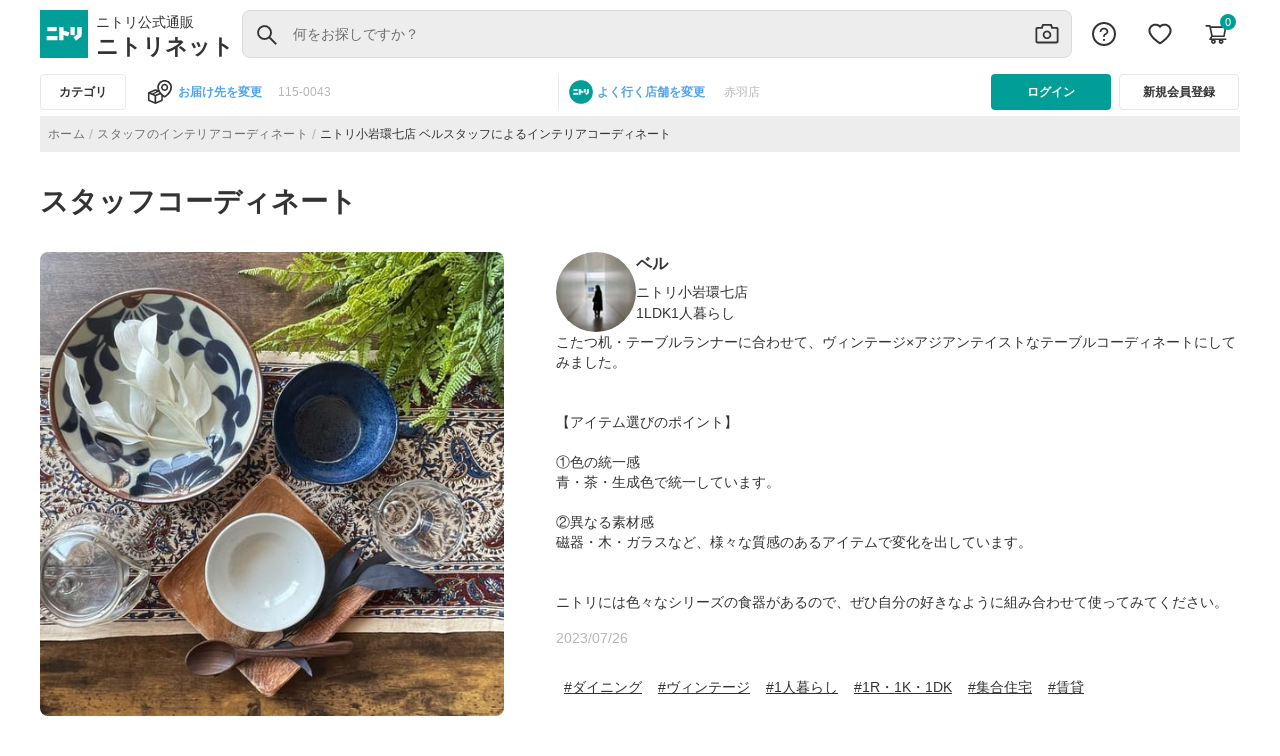

--- FILE ---
content_type: text/html; charset=utf-8
request_url: https://www.nitori-net.jp/ec/coordinate/19816
body_size: 12733
content:
<!DOCTYPE html><html lang="ja" dir="ltr"><head>
  <script>window.buildTimeStamp = "20260114040433";</script>
  <meta charset="utf-8">
  <title>スタッフ座標コンテンツページ</title>
  <base href="/ec/">
  <meta name="viewport" content="width=device-width, initial-scale=1">
  <link rel="icon" type="image/x-icon" href="assets/icons/NITORI_LOGO.svg">
  <script type="text/javascript" id="jq-core" src="assets/js/jquery-3.2.1.min.js?ts=20260114040433" defer=""></script>
  <script type="text/javascript" id="jq-ui" src="assets/js/jquery-ui-1.12.1.min.js?ts=20260114040433" defer=""></script>
  <script>
    addEventListener("DOMContentLoaded", (event) => {
      const htmlQuerySel = document.querySelector("html")
      if (window.location.href?.includes("/feature")) {
        htmlQuerySel.classList.add("feature-event-visibility");
      }
    });
  </script>
   <script>
// function to return the build timestamp in required format (YYYYMMDDhhmmss)
    function getFormattedDate() {
      const now = new Date();
      const year = now.getFullYear();
      const month = String(now.getMonth() + 1).padStart(2, '0');
      const day = String(now.getDate()).padStart(2, '0');
      const hours = String(now.getHours()).padStart(2, '0');
      const minutes = String(now.getMinutes()).padStart(2, '0');
      const seconds = String(now.getSeconds()).padStart(2, '0');
      return `${year}${month}${day}${hours}${minutes}${seconds}`;
    }
    </script>
    <!-- TEMPLATE_ZETA_VOICE_STYLE_BLOCK_START -->
    <link rel="preload" href="https://cdn.voice.zetacx.net/static/customerqa/zv.cqa_list.css" as="style">
    <link rel="stylesheet" href="https://cdn.voice.zetacx.net/static/customerqa/zv.cqa_list.css" media="print" onload="this.media='all'">
    <!-- TEMPLATE_ZETA_VOICE_STYLE_BLOCK_END -->


    <link href="https://www.googletagmanager.com/gtag/js?id=GTM-NQK6FKHC" rel="preload" as="script">
    <link rel="dns-prefetch" href="https://www.googletagmanager.com/">
    <link rel="preconnect" href="https://www.googletagmanager.com" crossorigin="">
  <script>
    // Fallback getFormattedDate() timestamp if parsing fails
    const buildTimeStamp = window.buildTimeStamp || getFormattedDate();

    if (!document.getElementById('jq-core')) {
      const jQueryScript = document.createElement('script');
      jQueryScript.id = 'jq-core';
      jQueryScript.type = 'text/javascript';
      jQueryScript.async = false;
      jQueryScript.src = 'assets/js/jquery-3.2.1.min.js' +`?ts=${buildTimeStamp}`;
      jQueryScript.onerror = () => console.error('[boot] failed to load jQuery');
      document.head.appendChild(jQueryScript);

      const jQueryUIScript = document.createElement('script');
      jQueryUIScript.id = 'jq-ui';
      jQueryUIScript.type = 'text/javascript';
      jQueryUIScript.async = false;
      jQueryUIScript.src = 'assets/js/jquery-ui-1.12.1.min.js' +`?ts=${buildTimeStamp}`;
      jQueryUIScript.onerror = () => console.error('[boot] failed to load jQuery UI');
      document.head.appendChild(jQueryUIScript);
    }
  </script>

  <script>
    if (!window.location.href?.includes("/imageSearch")) {

      const rtoasterScript = document.createElement('script');
      rtoasterScript.type = 'text/javascript';
      rtoasterScript.id = 'RTA-001';
      rtoasterScript.src = 'https://rt.rtoaster.jp/Rtoaster.js';

      rtoasterScript.onload = function () {
        const rtoasterPopupScript = document.createElement('script');
        rtoasterPopupScript.type = 'text/javascript';
        rtoasterPopupScript.id = 'RTA-003';
        rtoasterPopupScript.src = 'https://js.rtoaster.jp/Rtoaster.Popup.js';
        document.getElementsByTagName('head')[0].appendChild(rtoasterPopupScript);
      };

      document.getElementsByTagName('head')[0].appendChild(rtoasterScript);

      if (!window.location.href?.includes("/cart")) {
        const pageViewScript = document.createElement('script');
        pageViewScript.type = 'text/javascript';
        pageViewScript.defer = true;
        pageViewScript.src = 'assets/js/page_view_event.js?'+`ts=${buildTimeStamp}`;
        document.getElementsByTagName('head')[0].appendChild(pageViewScript);
      }
    }
  </script>

  <script async="" src="/ecstatic/front/rtoaster/ruleBaseTrgtProd.js"></script>
  <script async="" src="/ecstatic/front/orderproduct/js/Curtain_TypeNavi.js"></script>
  <script async="" src="/ecstatic/front/orderproduct/js/OrderCurtainRailLengthChgCd.js"></script>
  <script async="" src="/ecstatic/front/orderproduct/js/smProjectIsolation.js"></script>

  <!-- TEMPLATE_SMART_EDIT_ALLOW_ORIGIN_START -->
    <script async="" type="text/javascript" id="smartedit-injector" src="assets/webApplicationInjector.js" data-smartedit-allow-origin="www-bo.nitori-net.jp:443, backoffice.cw70i4pffb-nitoricol1-p1-nat.model-t.cc.commerce.ondemand.com:443, backoffice.cw70i4pffb-nitoricol1-p1-public.model-t.cc.commerce.ondemand.com:443, www.nitori-net.jp:443"></script>
  <!-- TEMPLATE_SMART_EDIT_ALLOW_ORIGIN_END -->

  <!-- TEMPLATE_OCC_BASE_URL_BLOCK_START -->
  <meta name="occ-backend-base-url" content="https://www.nitori-net.jp">
  <!-- TEMPLATE_OCC_BASE_URL_BLOCK_END -->

  <script>
    if (!window.location.href?.includes("/imageSearch")) {
      window.nnet_dataLayer = window.nnet_dataLayer || [];
      (function () {
        var gaCookie = document.cookie.match(/_ga=([^;]*)/);
        return gaCookie ? gaCookie[1] : null;
      })();
    }

  </script>
  <meta http-equiv="Content-Security-Policy" content="frame-src 'self' *.youtube.com *.unisize.makip.co.jp/ *.twitter.com/ *.fraudprevention.jp/ *.buyee.jp/ *.doubleclick.net/ *.creativecdn.com/ *.googletagmanager.com/ *.criteo.com/ *.criteo.net/ *.line-scdn.net *.facebook.net *.tiktok.com *.tigmedia.jp/ tigmedia.jp/ *.nitori-net.jp/ *.line.me/ *.microad.jp/ *.google.com/ t3.gstatic.com/ *.facebook.com;
    script-src 'self' 'unsafe-inline' 'unsafe-eval' *.buyee.jp/  *.googletagmanager.com/  *.staff-start.com/ *.rtoaster.jp/  *.unisize.makip.co.jp/ *.fraudprevention.jp/ *.ads-twitter.com/ *.line-scdn.net/ *.facebook.net/ *.tiktok.com/ blob: https://*.go-mpulse.net *.tigmedia.jp/ *.google.com/ t3.gstatic.com/;
    script-src-elem 'self' 'unsafe-inline' *.buyee.jp/ *.googletagmanager.com/ *.staff-start.com/ *.rtoaster.jp/  *.unisize.makip.co.jp/ *.fraudprevention.jp/ *.twitter.com/ *.cc.commerce.ondemand.com/ *.criteo.com/ *.gsspat.jp/ *.tigmedia.jp/ *.clarity.ms/ *.im-apps.net/ *.rmp.rakuten.com/ *.test-nitori-net.jp/ *.nakanohito.jp/ *.youtube.com https://tig-contents.com/ *.doubleclick.net/ *.jsdelivr.net/ *.ads-twitter.com/ *.line-scdn.net/ *.facebook.net/ *.tiktok.com/ https://paid.jp/ *.uncn.jp/ *.yimg.jp/ *.bing.com/ *.smartnews-ads.com/ *.microad.jp/ *.teads.tv/ *.ad-stir.com/ *.deca.cloud/ *.yahoo.co.jp/ *.googleadservices.com/ *.criteo.net *.nitori-net.jp/ *.mercari.com/ *.fout.jp/ *.gdxtag.com/ *.gstatic.com/ tags.creativecdn.com/ *.datadoghq.com/ www.datadoghq-browser-agent.com/ https://*.go-mpulse.net *.google.com/ t3.gstatic.com/  https://s.pinimg.com/ct/core.js *.facebook.com https://s.pinimg.com/;
    ">

<link rel="stylesheet" href="styles.f0443f4ed642017a.css"><style ng-app-id="nitoristore">.PromotionBannerDH-container[_ngcontent-nitoristore-c172237146], .PromotionBannerNP-container[_ngcontent-nitoristore-c172237146], .PromotionBannerNB-container[_ngcontent-nitoristore-c172237146]{width:100%;display:block;padding-top:8px;border-top:1px solid #E7E7E7;max-width:1200px;margin:0 auto}.dynamic-scripts[_ngcontent-nitoristore-c172237146]{display:none}</style><style ng-app-id="nitoristore">a[_ngcontent-nitoristore-c1265615266]{color:#6d6d6d}.imgcategory[_ngcontent-nitoristore-c1265615266]{padding:0 20px;margin:0!important;font-family:Hiragino Sans,Hiragino Kaku Gothic ProN,Helvetica Neue,Helvetica,Arial,Meiryo,Yu Gothic,sans-serif}.imgstyle-category[_ngcontent-nitoristore-c1265615266]{width:80px;height:80px;height:auto;cursor:pointer}.newcategory-container[_ngcontent-nitoristore-c1265615266]{overflow:hidden!important}.newcategory-container[_ngcontent-nitoristore-c1265615266]   .row[_ngcontent-nitoristore-c1265615266]{display:flex;margin-right:0;margin-left:0;align-items:flex-start;align-content:flex-start;gap:var(--spacing-spacing-m, 16px);align-self:stretch;flex-wrap:wrap}.newcategory-container[_ngcontent-nitoristore-c1265615266]   .title[_ngcontent-nitoristore-c1265615266]{font:700 16px Hiragino Sans,Hiragino Kaku Gothic ProN,Helvetica Neue,Helvetica,Arial,Meiryo,Yu Gothic,sans-serif;word-wrap:break-word;font-size:24px;font-weight:700;color:#333;margin-top:0!important;line-height:32px}.newcategory-container[_ngcontent-nitoristore-c1265615266]   .textstyle[_ngcontent-nitoristore-c1265615266]{font-size:14px;font-weight:500}.newcategory-container[_ngcontent-nitoristore-c1265615266]   .category-list[_ngcontent-nitoristore-c1265615266]:hover   .textstyle[_ngcontent-nitoristore-c1265615266]{text-decoration:underline;-webkit-text-decoration-color:#333333;text-decoration-color:#333}.newcategory-container[_ngcontent-nitoristore-c1265615266]   .category-list[_ngcontent-nitoristore-c1265615266]:hover   .imgstyle-category[_ngcontent-nitoristore-c1265615266]{opacity:.7}.col-md-2[_ngcontent-nitoristore-c1265615266]{max-width:11.666667%}@media only screen and (max-width: 767px){.col-3[_ngcontent-nitoristore-c1265615266]{flex:0 0 25%;max-width:25%}}.brand-img[_ngcontent-nitoristore-c1265615266]{margin-left:10px;width:90px;height:90px}@media only screen and (max-width: 767px){.newcategory-container[_ngcontent-nitoristore-c1265615266]{padding:0 16px!important}.newcategory-container[_ngcontent-nitoristore-c1265615266]   .row[_ngcontent-nitoristore-c1265615266]{gap:0px}.newcategory-container[_ngcontent-nitoristore-c1265615266]   .title[_ngcontent-nitoristore-c1265615266]{color:#333;font-size:16px;font-style:normal;font-weight:700;line-height:24px}.newcategory-container[_ngcontent-nitoristore-c1265615266]   .textstyle[_ngcontent-nitoristore-c1265615266]{font-size:11px;font-weight:500;line-height:16px}.newcategory-container[_ngcontent-nitoristore-c1265615266]   .imgstyle-category[_ngcontent-nitoristore-c1265615266]{width:60px;height:60px;height:auto;cursor:pointer}.brand-img[_ngcontent-nitoristore-c1265615266]{margin-left:10px;width:50px;height:50px}.brand-title[_ngcontent-nitoristore-c1265615266]{margin-top:16px!important;color:#333;font-size:16px;font-weight:700;line-height:24px}.different-brand-container[_ngcontent-nitoristore-c1265615266]{padding:0 16px}}.textstyle[_ngcontent-nitoristore-c1265615266]{cursor:pointer;display:-webkit-box;-webkit-line-clamp:2;-webkit-box-orient:vertical;overflow:hidden;font-size:11px;font-weight:500}.brand-title[_ngcontent-nitoristore-c1265615266]{margin-top:32px;margin-bottom:12px}.brand-container[_ngcontent-nitoristore-c1265615266]{margin-bottom:32px}.newcategory-container[_ngcontent-nitoristore-c1265615266]{display:flex;flex-direction:column;gap:16px}.newcategory-container[_ngcontent-nitoristore-c1265615266]   .title[_ngcontent-nitoristore-c1265615266]{margin:0}@media only screen and (min-width: 767px){.newcategory-container[_ngcontent-nitoristore-c1265615266]   .grid-row[_ngcontent-nitoristore-c1265615266]{grid-template-columns:repeat(8,1fr);display:grid}}.newcategory-container[_ngcontent-nitoristore-c1265615266]   .grid-row[_ngcontent-nitoristore-c1265615266]   [class*=col-][_ngcontent-nitoristore-c1265615266]{max-width:inherit;padding:0!important}.newcategory-container[_ngcontent-nitoristore-c1265615266]   .grid-row[_ngcontent-nitoristore-c1265615266]   [class*=col-][_ngcontent-nitoristore-c1265615266]   a[_ngcontent-nitoristore-c1265615266]   .img-holder[_ngcontent-nitoristore-c1265615266]{padding:4px 8px}.newcategory-container[_ngcontent-nitoristore-c1265615266]   .grid-row[_ngcontent-nitoristore-c1265615266]   [class*=col-][_ngcontent-nitoristore-c1265615266]   a[_ngcontent-nitoristore-c1265615266]   .img-holder[_ngcontent-nitoristore-c1265615266]   img[_ngcontent-nitoristore-c1265615266]{width:100%;height:auto;aspect-ratio:1/1}.newcategory-container[_ngcontent-nitoristore-c1265615266]   .textstyle[_ngcontent-nitoristore-c1265615266]{min-height:40px;line-height:20px;display:-webkit-box;-webkit-line-clamp:2;-webkit-box-orient:vertical;overflow:hidden;text-overflow:ellipsis;margin-bottom:8px}.different-brand-container[_ngcontent-nitoristore-c1265615266]{display:flex;flex-direction:column;gap:12px;margin-top:32px;margin-bottom:16px}.different-brand-container[_ngcontent-nitoristore-c1265615266]   h3[_ngcontent-nitoristore-c1265615266]{margin:0}.different-brand-container[_ngcontent-nitoristore-c1265615266]   .brand-container[_ngcontent-nitoristore-c1265615266]{display:flex;gap:16px;margin:0!important}.different-brand-container[_ngcontent-nitoristore-c1265615266]   .brand-container[_ngcontent-nitoristore-c1265615266]   .brand-img[_ngcontent-nitoristore-c1265615266]{margin:0}</style><meta name="robots" content="INDEX, FOLLOW"><link rel="canonical" href="https://www.nitori-net.jp/ec/coordinate/19816/"><style ng-app-id="nitoristore">*[_ngcontent-nitoristore-c865576555]{background-color:#fff}.register[_ngcontent-nitoristore-c865576555]{width:100%;height:48px;border:1px solid #333333;padding:10px;border-radius:4px;margin-top:16px;color:#333;font-size:16px;font-weight:var(--cx-font-weight-bold);line-height:24px;margin-bottom:16px}.log-button-sections[_ngcontent-nitoristore-c865576555]{padding:24px 16px}.login[_ngcontent-nitoristore-c865576555]{width:100%;height:48px;border:none;padding:10px;border-radius:4px;background-color:#009e96;color:#fff;font-size:16px;line-height:24px;font-weight:var(--cx-font-weight-bold)}.cross-btn[_ngcontent-nitoristore-c865576555]{top:20px;right:10px;border:none;padding:20px;width:auto;height:64px}.userDetails[_ngcontent-nitoristore-c865576555]{color:#000;height:auto;text-align:center;padding:0 0 8px 14px;border-bottom:1px solid #E7E7E7;margin:0 16px}.close[_ngcontent-nitoristore-c865576555]{display:block;width:auto;height:64px}.details[_ngcontent-nitoristore-c865576555]   p[_ngcontent-nitoristore-c865576555]{color:#000;margin:0;display:flex;overflow:hidden;text-overflow:ellipsis}.userDetails[_ngcontent-nitoristore-c865576555]   .details[_ngcontent-nitoristore-c865576555]{margin:0}.details[_ngcontent-nitoristore-c865576555]   .user-with-san[_ngcontent-nitoristore-c865576555], .details[_ngcontent-nitoristore-c865576555]   .d-flex[_ngcontent-nitoristore-c865576555]{width:168px;align-items:baseline!important}.mobile-header[_ngcontent-nitoristore-c865576555]{padding:auto;color:#000;overflow-x:hidden}.username[_ngcontent-nitoristore-c865576555]{font-size:28px;font-weight:500;height:36px}.user-img[_ngcontent-nitoristore-c865576555]{height:48px}.mypage[_ngcontent-nitoristore-c865576555]{font-size:12px;font-weight:400;height:16px;color:#009e96;text-align:left;margin-top:8px}.email[_ngcontent-nitoristore-c865576555]{font-size:12px;font-weight:400;height:16px}.support[_ngcontent-nitoristore-c865576555]{margin-top:24px;margin-bottom:24px;border-bottom:1px solid #E7E7E7;padding:24px 0;font-family:Hiragino Sans,Hiragino Kaku Gothic ProN,Helvetica Neue,Helvetica,Arial,Meiryo,Yu Gothic,sans-serif;letter-spacing:.25px;text-align:left;width:auto;height:70px}.support[_ngcontent-nitoristore-c865576555]   .col-2[_ngcontent-nitoristore-c865576555]{flex:0 0 16.66666667%;max-width:11.666667%}.support-img[_ngcontent-nitoristore-c865576555]{height:24px;width:24px}.support-text[_ngcontent-nitoristore-c865576555]{font-size:14px;font-weight:400}.my-auto[_ngcontent-nitoristore-c865576555]{color:#000;height:24px}@media only screen and (max-width: 767px){.support[_ngcontent-nitoristore-c865576555]{display:flex;align-items:center;margin:0 16px}.support[_ngcontent-nitoristore-c865576555]   a[_ngcontent-nitoristore-c865576555]{min-height:0px!important}.mobile-header[_ngcontent-nitoristore-c865576555]   .userDetails[_ngcontent-nitoristore-c865576555]{padding:0 0 8px}.mobile-header[_ngcontent-nitoristore-c865576555]   .userDetails[_ngcontent-nitoristore-c865576555]   .gap-userName[_ngcontent-nitoristore-c865576555]{padding:0}.mobile-header[_ngcontent-nitoristore-c865576555]   .userDetails[_ngcontent-nitoristore-c865576555]   .details[_ngcontent-nitoristore-c865576555]{padding:0 16px;flex:1 0 0}.mobile-header[_ngcontent-nitoristore-c865576555]   .userDetails[_ngcontent-nitoristore-c865576555]   .details[_ngcontent-nitoristore-c865576555]   .user-with-san[_ngcontent-nitoristore-c865576555]   .username[_ngcontent-nitoristore-c865576555]{display:block;white-space:nowrap;text-overflow:ellipsis;overflow:hidden;text-align:left}.mobile-header[_ngcontent-nitoristore-c865576555]   .userDetails[_ngcontent-nitoristore-c865576555]   .details[_ngcontent-nitoristore-c865576555]   .user-with-san[_ngcontent-nitoristore-c865576555]   .san-name[_ngcontent-nitoristore-c865576555]{min-width:-webkit-fit-content;min-width:-moz-fit-content;min-width:fit-content;width:28px;font-size:14px}}</style><style ng-app-id="nitoristore">@media (max-width: 767px){  .SearchPageTemplate nav{margin-top:0!important}  .SearchPageTemplate nav .breadcrumb{margin-bottom:0!important;margin-top:0!important}}@media (max-width: 767px){nav[_ngcontent-nitoristore-c1121895359]{margin-top:50px;width:100%}}@media (max-width: 1151px){nav[_ngcontent-nitoristore-c1121895359]{margin-top:35px}}nav[_ngcontent-nitoristore-c1121895359]   .breadcrumb-category[_ngcontent-nitoristore-c1121895359]{gap:10px}nav[_ngcontent-nitoristore-c1121895359]   .breadcrumb-gap[_ngcontent-nitoristore-c1121895359]{gap:4px!important}nav[_ngcontent-nitoristore-c1121895359]   .breadcrumb[_ngcontent-nitoristore-c1121895359]{display:flex;flex-wrap:wrap;padding:6px;margin-bottom:1rem;list-style:none;background-color:#ededed!important;height:36px;align-items:center;gap:4px}nav[_ngcontent-nitoristore-c1121895359]   .breadcrumb[_ngcontent-nitoristore-c1121895359]   a[_ngcontent-nitoristore-c1121895359]{color:#6d6d6d;text-align:center;font-family:Hiragino Sans,Hiragino Kaku Gothic ProN,Helvetica Neue,Helvetica,Arial,Meiryo,Yu Gothic,sans-serif;font-size:12px;font-style:normal;font-weight:400;line-height:16px;letter-spacing:.4px;min-height:0!important;min-width:0!important}nav[_ngcontent-nitoristore-c1121895359]   .breadcrumb[_ngcontent-nitoristore-c1121895359]   .breadcrumb-item[_ngcontent-nitoristore-c1121895359]{display:list-item}nav[_ngcontent-nitoristore-c1121895359]   .breadcrumb[_ngcontent-nitoristore-c1121895359]   .breadcrumb-item[_ngcontent-nitoristore-c1121895359] + .breadcrumb-item[_ngcontent-nitoristore-c1121895359]:before{float:left;padding-right:4px;color:#b6b6b6!important;content:"/";font-size:14px;gap:4px!important;margin-top:3px}@media (max-width: 1151px){nav[_ngcontent-nitoristore-c1121895359]   .breadcrumb[_ngcontent-nitoristore-c1121895359]   .breadcrumb-item[_ngcontent-nitoristore-c1121895359]{display:contents!important}nav[_ngcontent-nitoristore-c1121895359]   .breadcrumb[_ngcontent-nitoristore-c1121895359]{display:flex;flex-wrap:nowrap!important;padding:8px;margin-bottom:1rem;margin-top:1rem;overflow-wrap:break-word;background-color:#e7e7e7;word-break:break-word;border-radius:0!important}.breadcrumb-container[_ngcontent-nitoristore-c1121895359]{height:36px!important;margin-top:6px!important}}@media screen and (max-width: 555px) and (min-width: 1150px){nav[_ngcontent-nitoristore-c1121895359]   .breadcrumb[_ngcontent-nitoristore-c1121895359]{margin-top:1rem!important}.breadcrumb-container[_ngcontent-nitoristore-c1121895359]{margin-top:1rem!important}}.rankingBreadcrumb[_ngcontent-nitoristore-c1121895359]   a[_ngcontent-nitoristore-c1121895359]{color:#6d6d6d;text-align:center;font-family:Hiragino Sans,Hiragino Kaku Gothic ProN,Helvetica Neue,Helvetica,Arial,Meiryo,Yu Gothic,sans-serif;font-size:12px;font-style:normal;font-weight:400;line-height:16px;letter-spacing:.4px;display:flex;flex-direction:row;padding-right:4px}.rankingBreadcrumb[_ngcontent-nitoristore-c1121895359]   a[_ngcontent-nitoristore-c1121895359]:hover{cursor:pointer}.rankingBreadcrumb[_ngcontent-nitoristore-c1121895359]   .page-link[_ngcontent-nitoristore-c1121895359]{padding-right:4px;color:#b6b6b6!important;font-size:14px;gap:4px!important}.breadCrumbUrl[_ngcontent-nitoristore-c1121895359]{color:#6d6d6d}.breadcrumb-container[_ngcontent-nitoristore-c1121895359]{height:36px!important;margin-bottom:4px}.breadcrumb-container[_ngcontent-nitoristore-c1121895359]   .slide[_ngcontent-nitoristore-c1121895359]{width:auto!important;text-wrap:nowrap;display:flex;justify-content:center;align-items:center;pointer-events:auto;visibility:visible}.category-name[_ngcontent-nitoristore-c1121895359]{color:#333;text-align:center;font-family:Hiragino Sans,Hiragino Kaku Gothic ProN,Helvetica Neue,Helvetica,Arial,Meiryo,Yu Gothic,sans-serif;font-size:12px;font-style:normal;font-weight:400;line-height:16px;letter-spacing:.4px}.color-grey[_ngcontent-nitoristore-c1121895359]{color:#6d6d6d!important}.color-inactive[_ngcontent-nitoristore-c1121895359]{color:#b6b6b6!important}.color-black[_ngcontent-nitoristore-c1121895359]{color:#333!important;padding-right:15px!important}.breadcrumb-item[_ngcontent-nitoristore-c1121895359]{float:left;padding-right:4px;color:#6d6d6d;font-size:12px;gap:4px!important;line-height:16px}.breadcrumb[_ngcontent-nitoristore-c1121895359]{display:flex;flex-wrap:wrap;list-style:none;height:36px;align-items:center;gap:4px}.breadcrumb[_ngcontent-nitoristore-c1121895359]   a[_ngcontent-nitoristore-c1121895359]{color:#6d6d6d;text-align:center;font-size:12px;font-style:normal;font-weight:400;line-height:16px;letter-spacing:.4px;min-height:0!important;min-width:0!important}.breadcrumb[_ngcontent-nitoristore-c1121895359]   .page-link[_ngcontent-nitoristore-c1121895359]{padding-right:4px!important;color:#b6b6b6!important}.page-link[_ngcontent-nitoristore-c1121895359]{color:#b6b6b6!important;font-size:14px;gap:4px!important}.swiper-breadcrumb-container[_ngcontent-nitoristore-c1121895359]   .slide[_ngcontent-nitoristore-c1121895359]{width:auto!important;text-wrap:nowrap;display:flex;justify-content:center;align-items:center}.swiper-breadcrumb-container[_ngcontent-nitoristore-c1121895359]   .breadcrumb[_ngcontent-nitoristore-c1121895359]{display:flex;flex-wrap:wrap;padding:8px;list-style:none;background-color:#ededed;height:36px;align-items:center;gap:4px}@media screen and (max-width: 767px){.swiper-breadcrumb-container[_ngcontent-nitoristore-c1121895359]   .breadcrumb[_ngcontent-nitoristore-c1121895359]{margin-top:6px}}.swiper-breadcrumb-container[_ngcontent-nitoristore-c1121895359]   .breadcrumb[_ngcontent-nitoristore-c1121895359]   a[_ngcontent-nitoristore-c1121895359]{color:#6d6d6d;text-align:center;font-size:12px;font-style:normal;font-weight:400;line-height:16px;letter-spacing:.4px;min-height:0!important;min-width:0!important;padding-right:4px}.swiper-breadcrumb-container[_ngcontent-nitoristore-c1121895359]   .breadcrumb[_ngcontent-nitoristore-c1121895359]   .breadcrumb-item[_ngcontent-nitoristore-c1121895359]{float:left;padding-right:4px;font-size:12px;gap:4px!important;line-height:16px;display:list-item}.swiper-breadcrumb-container[_ngcontent-nitoristore-c1121895359]   .breadcrumb[_ngcontent-nitoristore-c1121895359]   .color-black[_ngcontent-nitoristore-c1121895359]{color:#333!important}.swiper-breadcrumb-container[_ngcontent-nitoristore-c1121895359]   .breadcrumb[_ngcontent-nitoristore-c1121895359]   .page-link[_ngcontent-nitoristore-c1121895359]{padding-right:4px;color:#b6b6b6!important;font-size:14px;gap:4px!important}</style><style ng-app-id="nitoristore">.swiper-breadcrumb-container[_ngcontent-nitoristore-c1888224703]   .slide[_ngcontent-nitoristore-c1888224703]{width:auto!important;text-wrap:nowrap;display:flex;justify-content:center;align-items:center}.breadcrumb[_ngcontent-nitoristore-c1888224703]{display:flex;flex-wrap:wrap;padding:8px;list-style:none;background-color:#ededed;height:36px;align-items:center;gap:4px}@media screen and (max-width: 767px){.breadcrumb[_ngcontent-nitoristore-c1888224703]{margin-top:6px}}.breadcrumb[_ngcontent-nitoristore-c1888224703]   a[_ngcontent-nitoristore-c1888224703]{color:#6d6d6d;text-align:center;font-size:12px;font-style:normal;font-weight:400;line-height:16px;letter-spacing:.4px;min-height:0!important;min-width:0!important}.breadcrumb[_ngcontent-nitoristore-c1888224703]   .breadcrumb-item[_ngcontent-nitoristore-c1888224703]{display:list-item}.breadcrumb[_ngcontent-nitoristore-c1888224703]   .breadcrumb-item[_ngcontent-nitoristore-c1888224703]{float:left;padding-right:4px;font-size:12px;gap:4px!important;line-height:16px}.breadcrumb[_ngcontent-nitoristore-c1888224703]   .inquiry-cursor[_ngcontent-nitoristore-c1888224703]{cursor:pointer}.breadcrumb[_ngcontent-nitoristore-c1888224703]   .color-black[_ngcontent-nitoristore-c1888224703]{color:#333!important}.breadcrumb[_ngcontent-nitoristore-c1888224703]   .page-link[_ngcontent-nitoristore-c1888224703]{padding-right:4px;color:#b6b6b6!important;font-size:14px;gap:4px!important}</style>
<script nonce="af0765e20d0f16e5724110d3e9bc0dd4">(window.BOOMR_mq=window.BOOMR_mq||[]).push(["addVar",{"rua.upush":"false","rua.cpush":"false","rua.upre":"false","rua.cpre":"false","rua.uprl":"false","rua.cprl":"false","rua.cprf":"false","rua.trans":"","rua.cook":"false","rua.ims":"false","rua.ufprl":"false","rua.cfprl":"false","rua.isuxp":"false","rua.texp":"norulematch","rua.ceh":"false","rua.ueh":"false","rua.ieh.st":"0"}]);</script>
<script nonce="af0765e20d0f16e5724110d3e9bc0dd4">!function(){function o(n,i){if(n&&i)for(var r in i)i.hasOwnProperty(r)&&(void 0===n[r]?n[r]=i[r]:n[r].constructor===Object&&i[r].constructor===Object?o(n[r],i[r]):n[r]=i[r])}try{var n=decodeURIComponent("%7B%20%22Akamai%22%3A%20%7B%20%22enabled%22%3A%20false%20%7D%20%7D");if(n.length>0&&window.JSON&&"function"==typeof window.JSON.parse){var i=JSON.parse(n);void 0!==window.BOOMR_config?o(window.BOOMR_config,i):window.BOOMR_config=i}}catch(r){window.console&&"function"==typeof window.console.error&&console.error("mPulse: Could not parse configuration",r)}}();</script>
                              <script nonce="af0765e20d0f16e5724110d3e9bc0dd4">!function(e){var n="https://s.go-mpulse.net/boomerang/";if("False"=="True")e.BOOMR_config=e.BOOMR_config||{},e.BOOMR_config.PageParams=e.BOOMR_config.PageParams||{},e.BOOMR_config.PageParams.pci=!0,n="https://s2.go-mpulse.net/boomerang/";if(window.BOOMR_API_key="8M9K6-7DFRH-N7DCA-LWABL-2RH2X",function(){function e(){if(!o){var e=document.createElement("script");e.id="boomr-scr-as",e.src=window.BOOMR.url,e.async=!0,i.parentNode.appendChild(e),o=!0}}function t(e){o=!0;var n,t,a,r,d=document,O=window;if(window.BOOMR.snippetMethod=e?"if":"i",t=function(e,n){var t=d.createElement("script");t.id=n||"boomr-if-as",t.src=window.BOOMR.url,BOOMR_lstart=(new Date).getTime(),e=e||d.body,e.appendChild(t)},!window.addEventListener&&window.attachEvent&&navigator.userAgent.match(/MSIE [67]\./))return window.BOOMR.snippetMethod="s",void t(i.parentNode,"boomr-async");a=document.createElement("IFRAME"),a.src="about:blank",a.title="",a.role="presentation",a.loading="eager",r=(a.frameElement||a).style,r.width=0,r.height=0,r.border=0,r.display="none",i.parentNode.appendChild(a);try{O=a.contentWindow,d=O.document.open()}catch(_){n=document.domain,a.src="javascript:var d=document.open();d.domain='"+n+"';void(0);",O=a.contentWindow,d=O.document.open()}if(n)d._boomrl=function(){this.domain=n,t()},d.write("<bo"+"dy onload='document._boomrl();'>");else if(O._boomrl=function(){t()},O.addEventListener)O.addEventListener("load",O._boomrl,!1);else if(O.attachEvent)O.attachEvent("onload",O._boomrl);d.close()}function a(e){window.BOOMR_onload=e&&e.timeStamp||(new Date).getTime()}if(!window.BOOMR||!window.BOOMR.version&&!window.BOOMR.snippetExecuted){window.BOOMR=window.BOOMR||{},window.BOOMR.snippetStart=(new Date).getTime(),window.BOOMR.snippetExecuted=!0,window.BOOMR.snippetVersion=12,window.BOOMR.url=n+"8M9K6-7DFRH-N7DCA-LWABL-2RH2X";var i=document.currentScript||document.getElementsByTagName("script")[0],o=!1,r=document.createElement("link");if(r.relList&&"function"==typeof r.relList.supports&&r.relList.supports("preload")&&"as"in r)window.BOOMR.snippetMethod="p",r.href=window.BOOMR.url,r.rel="preload",r.as="script",r.addEventListener("load",e),r.addEventListener("error",function(){t(!0)}),setTimeout(function(){if(!o)t(!0)},3e3),BOOMR_lstart=(new Date).getTime(),i.parentNode.appendChild(r);else t(!1);if(window.addEventListener)window.addEventListener("load",a,!1);else if(window.attachEvent)window.attachEvent("onload",a)}}(),"".length>0)if(e&&"performance"in e&&e.performance&&"function"==typeof e.performance.setResourceTimingBufferSize)e.performance.setResourceTimingBufferSize();!function(){if(BOOMR=e.BOOMR||{},BOOMR.plugins=BOOMR.plugins||{},!BOOMR.plugins.AK){var n=""=="true"?1:0,t="",a="aofty6axjyelg2lxemca-f-3952d67ad-clientnsv4-s.akamaihd.net",i="false"=="true"?2:1,o={"ak.v":"39","ak.cp":"1857671","ak.ai":parseInt("1123440",10),"ak.ol":"0","ak.cr":9,"ak.ipv":4,"ak.proto":"h2","ak.rid":"44319760","ak.r":42224,"ak.a2":n,"ak.m":"a","ak.n":"essl","ak.bpcip":"3.139.60.0","ak.cport":54178,"ak.gh":"23.66.124.193","ak.quicv":"","ak.tlsv":"tls1.3","ak.0rtt":"","ak.0rtt.ed":"","ak.csrc":"-","ak.acc":"","ak.t":"1769415428","ak.ak":"hOBiQwZUYzCg5VSAfCLimQ==rFZtQraZTjuuDbGrqkRmLAGAh1MOGKPaQpsbQnlSJMfw6JZNIHrVC4oCF3JpL+em7LszeXgMDqhlN2JR0lRjIpJYiRrh1WAWSW9tTRfx1sS6sbQePBv0s+vXhjOoZK9aM6sA1BxgKoeqmZ0+BUYaELjzjvYyHtmlz6o09zf4/[base64]/o/y8TBfECYjxSWwZYqkSBXo=","ak.pv":"67","ak.dpoabenc":"","ak.tf":i};if(""!==t)o["ak.ruds"]=t;var r={i:!1,av:function(n){var t="http.initiator";if(n&&(!n[t]||"spa_hard"===n[t]))o["ak.feo"]=void 0!==e.aFeoApplied?1:0,BOOMR.addVar(o)},rv:function(){var e=["ak.bpcip","ak.cport","ak.cr","ak.csrc","ak.gh","ak.ipv","ak.m","ak.n","ak.ol","ak.proto","ak.quicv","ak.tlsv","ak.0rtt","ak.0rtt.ed","ak.r","ak.acc","ak.t","ak.tf"];BOOMR.removeVar(e)}};BOOMR.plugins.AK={akVars:o,akDNSPreFetchDomain:a,init:function(){if(!r.i){var e=BOOMR.subscribe;e("before_beacon",r.av,null,null),e("onbeacon",r.rv,null,null),r.i=!0}return this},is_complete:function(){return!0}}}}()}(window);</script></head>

<body>
  <!-- Google Tag Manager (noscript) --> <noscript><iframe src="https://www.googletagmanager.com/ns.html?id=GTM-NQK6FKHC" height="0" width="0" style="display:none;visibility:hidden"></iframe></noscript> <!-- End Google Tag Manager (noscript) -->
  <app-root ng-version="19.2.18" class="cxFeat_headerLayoutForSmallerViewports cxFeat_a11yPdpGridArrangement cxFeat_a11yKeyboardFocusInSearchBox cxFeat_unifiedDefaultHeaderSlotsAcrossBreakpoints cxFeat_disableCxPageSlotMarginAnimation" ng-server-context="ssr"><div class="marginalGap nitori"><app-custom-storefront _nghost-nitoristore-c172237146="" tabindex="-1" class="CoordinateContentPageTemplate stop-navigating"><cx-skip-link><div tabindex="-1" class=""><button>  ヘッダーまでスキップ </button><button>  メインまでスキップ </button><button>  フッターまでスキップ </button><!----></div><!----></cx-skip-link><div _ngcontent-nitoristore-c172237146=""><!----></div><!----><div _ngcontent-nitoristore-c172237146="" class="emall-header"><header _ngcontent-nitoristore-c172237146="" id="cx-header" cxskiplink="cx-header" class="" tabindex="-1"><cx-page-layout _ngcontent-nitoristore-c172237146="" section="header" class="header"><cx-page-slot position="CommonHeader" class="CommonHeader has-components"><!----><!----><!----><!----><!----><!----><!----></cx-page-slot><!----><!----><!----></cx-page-layout><cx-page-layout _ngcontent-nitoristore-c172237146="" section="navigation" class="navigation"><cx-page-slot position="mobileSiteLogin" class="mobileSiteLogin has-components"><app-custom-mobile-login _nghost-nitoristore-c865576555=""><div _ngcontent-nitoristore-c865576555="" class="mobile-header"><div _ngcontent-nitoristore-c865576555="" class="row"><div _ngcontent-nitoristore-c865576555="" class="col-12"><div _ngcontent-nitoristore-c865576555="" class="close"><button _ngcontent-nitoristore-c865576555="" class="cross-btn"><img _ngcontent-nitoristore-c865576555="" width="28" height="28" viewbox="0 0 28 28" fill="none" src="assets/icons/XMark.svg"></button></div></div></div><div _ngcontent-nitoristore-c865576555="" class="loginDetail log-button-sections"><div _ngcontent-nitoristore-c865576555="" class="log-section"><button _ngcontent-nitoristore-c865576555="" class="login"> ログイン </button></div><div _ngcontent-nitoristore-c865576555="" class="new-member"><button _ngcontent-nitoristore-c865576555="" class="register"> 新規会員登録 </button></div></div><!----><!----><div _ngcontent-nitoristore-c865576555="" class="row support"><a _ngcontent-nitoristore-c865576555="" href="/ec/support"><img _ngcontent-nitoristore-c865576555="" class="support-img" alt="サポート" src="assets/icons/support.svg"></a><div _ngcontent-nitoristore-c865576555=""><div _ngcontent-nitoristore-c865576555="" class="support-text" tabindex="0">サポート</div></div></div><div _ngcontent-nitoristore-c865576555="" class="search-by-category mt-3"><app-custom-category _ngcontent-nitoristore-c865576555="" _nghost-nitoristore-c1265615266=""><div _ngcontent-nitoristore-c1265615266="" class="newcategory-container p-0"><p _ngcontent-nitoristore-c1265615266="" class="title headline-S">カテゴリ</p><!----></div><div _ngcontent-nitoristore-c1265615266="" class="different-brand-container"><div _ngcontent-nitoristore-c1265615266=""><p _ngcontent-nitoristore-c1265615266="" class="brand-title headline-S">他のブランドを見る</p></div><div _ngcontent-nitoristore-c1265615266="" class="brand-container row"><a _ngcontent-nitoristore-c1265615266="" href="/ec/brands/decohome"><div _ngcontent-nitoristore-c1265615266="" class="brand-logo"><img _ngcontent-nitoristore-c1265615266="" loading="lazy" alt="デコホームのロゴ" class="brand-img" src="assets/images/decohome_logos_circle.svg"></div></a><a _ngcontent-nitoristore-c1265615266="" href="/ec/brands/nplus"><div _ngcontent-nitoristore-c1265615266="" class="brand-logo"><img _ngcontent-nitoristore-c1265615266="" loading="lazy" alt="Nプラスロゴ" class="brand-img" src="assets/images/nplus_round_logo.png"></div></a><a _ngcontent-nitoristore-c1265615266="" href="/ec/brands/business"><div _ngcontent-nitoristore-c1265615266="" class="brand-logo"><img _ngcontent-nitoristore-c1265615266="" loading="lazy" alt="ニトリビジネスロゴ" class="brand-img" src="assets/images/N_BUSINESS_LOGO_CIRCLE.svg"></div></a></div></div></app-custom-category></div></div></app-custom-mobile-login><!----><!----><!----><!----><!----><!----><!----></cx-page-slot><!----><!----><!----></cx-page-layout><div _ngcontent-nitoristore-c172237146=""><cx-global-message _ngcontent-nitoristore-c172237146="" aria-atomic="true" aria-live="assertive"><div><!----><!----><!----><!----><!----></div><!----></cx-global-message></div><!----></header></div><!----><cx-page-slot _ngcontent-nitoristore-c172237146="" position="CategoryModalSlot" class="BottomHeaderSlot CategoryModalSlot"><div class="headerCategoryModal"><div class="headerCategoryListContainer"><app-custom-category _nghost-nitoristore-c1265615266=""><div _ngcontent-nitoristore-c1265615266="" class="newcategory-container p-0"><p _ngcontent-nitoristore-c1265615266="" class="title headline-S">カテゴリ</p><!----></div><div _ngcontent-nitoristore-c1265615266="" class="different-brand-container"><div _ngcontent-nitoristore-c1265615266=""><p _ngcontent-nitoristore-c1265615266="" class="brand-title headline-S">他のブランドを見る</p></div><div _ngcontent-nitoristore-c1265615266="" class="brand-container row"><a _ngcontent-nitoristore-c1265615266="" href="/ec/brands/decohome"><div _ngcontent-nitoristore-c1265615266="" class="brand-logo"><img _ngcontent-nitoristore-c1265615266="" loading="lazy" alt="デコホームのロゴ" class="brand-img" src="assets/images/decohome_logos_circle.svg"></div></a><a _ngcontent-nitoristore-c1265615266="" href="/ec/brands/nplus"><div _ngcontent-nitoristore-c1265615266="" class="brand-logo"><img _ngcontent-nitoristore-c1265615266="" loading="lazy" alt="Nプラスロゴ" class="brand-img" src="assets/images/nplus_round_logo.png"></div></a><a _ngcontent-nitoristore-c1265615266="" href="/ec/brands/business"><div _ngcontent-nitoristore-c1265615266="" class="brand-logo"><img _ngcontent-nitoristore-c1265615266="" loading="lazy" alt="ニトリビジネスロゴ" class="brand-img" src="assets/images/N_BUSINESS_LOGO_CIRCLE.svg"></div></a></div></div></app-custom-category></div></div><!----><!----></cx-page-slot><div _ngcontent-nitoristore-c172237146=""><!----></div><!----><cx-page-slot _ngcontent-nitoristore-c172237146="" position="BottomHeaderSlot" class="BottomHeaderSlot"><!----><!----><!----></cx-page-slot><div _ngcontent-nitoristore-c172237146=""><div _ngcontent-nitoristore-c172237146=""><cx-page-slot _ngcontent-nitoristore-c172237146="" position="BottomHeader" class="BottomHeader has-components"><cx-custom-breadcrumb-component _nghost-nitoristore-c1121895359=""><div _ngcontent-nitoristore-c1121895359=""><app-coordinate-swiper-breadcrumb _ngcontent-nitoristore-c1121895359="" _nghost-nitoristore-c1888224703=""><div _ngcontent-nitoristore-c1888224703="" class="swiper-breadcrumb-container"><swiper-container _ngcontent-nitoristore-c1888224703="" init="false" initial-slide="10" class="breadcrumb breadcrumb-swiper"><!----></swiper-container></div></app-coordinate-swiper-breadcrumb></div><!----><!----><!----><!----><div _ngcontent-nitoristore-c1121895359=""><div _ngcontent-nitoristore-c1121895359="">  </div><!----></div><!----><!----><!----><!----><!----><!----><!----></cx-custom-breadcrumb-component><!----><!----><!----><!----><!----><!----><!----></cx-page-slot></div><!----></div><!----><div _ngcontent-nitoristore-c172237146=""><!----><!----><!----></div><!----><!----><div _ngcontent-nitoristore-c172237146="" class="main-body"><main _ngcontent-nitoristore-c172237146="" cxskiplink="cx-main" tabindex="-1" class=""><router-outlet _ngcontent-nitoristore-c172237146=""></router-outlet><cx-page-layout class="CoordinateContentPageTemplate"><cx-page-slot position="NitoriContent" class="NitoriContent has-components"><!----><!----><!----><!----><!----><!----><!----></cx-page-slot><cx-page-slot position="CoordinatesSeen" class="CoordinatesSeen has-components"><!----><!----><!----><!----><!----><!----><!----></cx-page-slot><cx-page-slot position="RecommendedCoordinates" class="RecommendedCoordinates has-components"><!----><!----><!----><!----><!----><!----><!----></cx-page-slot><cx-page-slot position="RecentlyCheckedSC" class="RecentlyCheckedSC has-components"><!----><!----><!----><!----><!----><!----><!----></cx-page-slot><!----><!----><!----></cx-page-layout><!----></main><div _ngcontent-nitoristore-c172237146="" class=""><footer _ngcontent-nitoristore-c172237146="" cxskiplink="cx-footer" tabindex="-1" class=""><cx-page-layout _ngcontent-nitoristore-c172237146="" section="footer" class="footer"><cx-page-slot position="Footer" class="Footer has-components"><!----><!----><!----><!----><!----><!----><!----><!----><!----><!----><!----><!----><!----><!----><!----><!----><!----><!----><!----></cx-page-slot><!----><!----><!----></cx-page-layout></footer><!----></div><!----></div><!----></app-custom-storefront></div><!----><app-gtm></app-gtm></app-root>
  <script>
    const path = window.location.pathname;
    const isCheckoutScreen = window.location.pathname === "/ec/checkout/" || window.location.pathname === "/ec/checkout";
    const pathBlockGTM = [
      "/ec/brands/decohome", "/ec/brands/decohome/",
      "/ec/brands/nplus", "/ec/brands/nplus/",
      "/ec/brands/business", "/ec/brands/business/"
    ]
    const isBlockGTM = pathBlockGTM.includes(path);
    const prefixBrandsFeaturePages = [
      "/ec/brands/decohome/feature",
      "/ec/brands/nplus/feature",
      "/ec/brands/business/feature"
    ]
    const checkIsBrandsFeaturePage = prefixBrandsFeaturePages.some(prefix => path.startsWith(prefix));

    if (!window.location.href?.includes("/imageSearch") && !window.location.href?.includes("/ec/product")
      && !window.location.href?.includes("/ec/cart") && !isCheckoutScreen && !window.location.pathname?.startsWith("/ec/feature")
      && !window.location.pathname?.includes("/ec/search")&& !window.location.pathname?.endsWith("/ec/") && !window.location.pathname?.startsWith("/ec/cat") && !isBlockGTM && !checkIsBrandsFeaturePage) {
      const buildTimeStamp = window.buildTimeStamp || getFormattedDate();
      const GTMScript = document.createElement('script');
      GTMScript.type = 'text/javascript';
      GTMScript.defer = true;
      GTMScript.src = 'assets/js/gtm_snippet.js?'+`ts=${buildTimeStamp}`;
      document.getElementsByTagName('head')[0].appendChild(GTMScript);
    }
  </script>
<script src="runtime.11c35e5e2f881d10.js" type="module"></script><script src="polyfills.03b0beba31cb1d19.js" type="module"></script><script src="scripts.fabbe791bff198aa.js" defer=""></script><script src="vendor.4adc22c45576de25.js" type="module"></script><script src="main.fd0c41b5be5b6fbf.js" type="module"></script>


<script id="nitoristore-state" type="application/json">{"cx-state":{"siteContext":{"languages":{"entities":null,"activeLanguage":"ja"},"currencies":{"entities":null,"activeCurrency":"JPY"},"baseSite":{"entities":{"nitorinet":{"captchaConfig":{"enabled":false},"channel":"B2C","defaultLanguage":{"active":true,"isocode":"ja","name":"Japanese","nativeName":"日本語"},"defaultPreviewCatalogId":"eMallContentCatalog","isolated":false,"name":"nitori net site","theme":"alpha","uid":"nitorinet","urlPatterns":["(?i)^https?://[^/]+(/[^?]*)?\\?(.*\\&)?(site=nitorinet)(|\\&.*)$","(?i)^https?://nitorinet\\.[^/]+(|/.*|\\?.*)$","(?i)^https?://.*nitori-net(|-bk).jp/ec.*$","(?i)^https?://.*accstorefront\\.[^/]+(|/.*|\\?.*)$","(?i)^https?://.*backoffice\\.[^/]+(|/.*|\\?.*)$"],"baseStore":{"currencies":[{"active":true,"isocode":"JPY","name":"Japanese Yen","symbol":"¥"}],"defaultCurrency":{"active":true,"isocode":"JPY","name":"Japanese Yen","symbol":"¥"},"defaultLanguage":{"active":true,"isocode":"ja","name":"Japanese","nativeName":"日本語"},"deliveryModes":{"deliveryModes":[]},"expressCheckoutEnabled":false,"externalTaxEnabled":false,"languages":[{"active":true,"isocode":"ja","name":"Japanese","nativeName":"日本語"}],"name":"nitori net store","paymentProvider":"Mockup","submitOrderProcessCode":"order-process"}}},"details":{"captchaConfig":{"enabled":false},"channel":"B2C","defaultLanguage":{"active":true,"isocode":"ja","name":"Japanese","nativeName":"日本語"},"defaultPreviewCatalogId":"eMallContentCatalog","isolated":false,"name":"nitori net site","theme":"alpha","uid":"nitorinet","urlPatterns":["(?i)^https?://[^/]+(/[^?]*)?\\?(.*\\&)?(site=nitorinet)(|\\&.*)$","(?i)^https?://nitorinet\\.[^/]+(|/.*|\\?.*)$","(?i)^https?://.*nitori-net(|-bk).jp/ec.*$","(?i)^https?://.*accstorefront\\.[^/]+(|/.*|\\?.*)$","(?i)^https?://.*backoffice\\.[^/]+(|/.*|\\?.*)$"],"baseStore":{"currencies":[{"active":true,"isocode":"JPY","name":"Japanese Yen","symbol":"¥"}],"defaultCurrency":{"active":true,"isocode":"JPY","name":"Japanese Yen","symbol":"¥"},"defaultLanguage":{"active":true,"isocode":"ja","name":"Japanese","nativeName":"日本語"},"deliveryModes":{"deliveryModes":[]},"expressCheckoutEnabled":false,"externalTaxEnabled":false,"languages":[{"active":true,"isocode":"ja","name":"Japanese","nativeName":"日本語"}],"name":"nitori net store","paymentProvider":"Mockup","submitOrderProcessCode":"order-process"}},"activeSite":"nitorinet"}},"cms":{"page":{"pageData":{"entities":{"staffCoordinateContentPage":{"name":"Staff Coordinate Content Page","type":"ContentPage","label":"/coordinate","template":"CoordinateContentPageTemplate","pageId":"staffCoordinateContentPage","title":"スタッフ座標コンテンツページ","robots":["INDEX","FOLLOW"],"slots":{"OtherCoordinatesSC":{"components":[{"uid":"OtherCoordinateOfStaffComponent","typeCode":"CMSFlexComponent","flexType":"OtherCoordinateStaff"}]},"NitoriContent":{"components":[{"uid":"StaffCoordinateComponent","typeCode":"CMSFlexComponent","flexType":"CategoryNitori"}]},"SiteTag":{"components":[{"uid":"SiteTagPrimaryComponent","typeCode":"CMSParagraphComponent","flexType":"CMSParagraphComponent"},{"uid":"SiteTagSecondaryComponent","typeCode":"CMSParagraphComponent","flexType":"CMSParagraphComponent"}]},"CommonHeader":{"components":[{"uid":"HeaderFlexComponent","typeCode":"CMSFlexComponent","flexType":"HeaderFlexComponent"}]},"MiniCart":{"components":[{"uid":"MiniCartComponent","typeCode":"MiniCartComponent","flexType":"MiniCartComponent"}]},"Support":{"components":[{"uid":"SupportComponent","typeCode":"CMSFlexComponent","flexType":"SupportComponent"},{"uid":"FavouriteComponent","typeCode":"CMSFlexComponent","flexType":"FavouriteProductsComponent"}]},"RecentlyCheckedSC":{"components":[{"uid":"RecentlyCheckedSCComponent","typeCode":"CMSFlexComponent","flexType":"RecentlyCheckedCoordinate"}]},"SiteLogo":{"components":[{"uid":"SiteLogoComponent","typeCode":"SimpleBannerComponent","flexType":"SimpleBannerComponent"}]},"Footer":{"components":[{"uid":"CategoryNavigationComponent","typeCode":"UniCategoryComponent","flexType":"UniCategoryComponent"},{"uid":"FooterNavigationComponent","typeCode":"FooterNavigationComponent","flexType":"FooterNavigationComponent"},{"uid":"FooterLinkContainer","typeCode":"UniLinkContainer","flexType":"UniLinkContainer"},{"uid":"FooterParagraph","typeCode":"CMSParagraphComponent","flexType":"CMSParagraphComponent"}]},"BottomHeader":{"components":[{"uid":"BreadcrumbComponent","typeCode":"BreadcrumbComponent","flexType":"BreadcrumbComponent"}]},"SearchBox":{"components":[{"uid":"UniSearchBox","typeCode":"UniSearchBoxComponent","flexType":"UniSearchBoxComponent"}]},"CategoryHeader":{"components":[{"uid":"CategoryHeaderComponent","typeCode":"CMSFlexComponent","flexType":"CategoryHeaderComponent"}]},"CoordinatesSeen":{"components":[{"uid":"CoordinatesSeenComponent","typeCode":"CMSFlexComponent","flexType":"CoordinatesSeenComponent"}]},"RecommendedCoordinates":{"components":[{"uid":"RecommendedCoordinatesComponent","typeCode":"CMSFlexComponent","flexType":"RecommendedCoordinatesComponent"}]},"PreHeader":{"components":[{"uid":"HamburgerMenuComponent","flexType":"HamburgerMenuComponent","typeCode":"HamburgerMenuComponent"}]},"SiteLogin":{"components":[{"uid":"LoginComponent","flexType":"LoginComponent","typeCode":"LoginComponent"}]},"mobileSiteLogin":{"components":[{"uid":"MobileLoginComponent","flexType":"MobileLoginComponent","typeCode":"MobileLoginComponent"}]},"rowSeparatorSlot":{"components":[{"uid":"RowSeparatorComponent","flexType":"RowSeparatorComponent","typeCode":"RowSeparatorComponent"}]}}}}},"index":{"content":{"entities":{"/coordinate/19816":{"loading":false,"error":false,"success":true,"value":"staffCoordinateContentPage"},"/coordinate":{"loading":false,"error":false,"success":true,"value":"staffCoordinateContentPage"}}},"product":{"entities":{}},"category":{"entities":{}},"catalog":{"entities":{}}}},"components":{"entities":{"OtherCoordinateOfStaffComponent":{"component":{"uid":"OtherCoordinateOfStaffComponent","uuid":"eyJpdGVtSWQiOiJPdGhlckNvb3JkaW5hdGVPZlN0YWZmQ29tcG9uZW50IiwiY2F0YWxvZ0lkIjoiZU1hbGxDb250ZW50Q2F0YWxvZyIsImNhdGFsb2dWZXJzaW9uIjoiT25saW5lIn0=","typeCode":"CMSFlexComponent","name":"OtherCoordinateOfStaff Component","container":"false","flexType":"OtherCoordinateStaff","synchronizationBlocked":"false","modifiedTime":"2025-05-20T04:54:17.15+09:00"},"pageContext":{"ContentPage":{"loading":false,"error":false,"success":true,"value":true}}},"StaffCoordinateComponent":{"component":{"uid":"StaffCoordinateComponent","uuid":"eyJpdGVtSWQiOiJTdGFmZkNvb3JkaW5hdGVDb21wb25lbnQiLCJjYXRhbG9nSWQiOiJlTWFsbENvbnRlbnRDYXRhbG9nIiwiY2F0YWxvZ1ZlcnNpb24iOiJPbmxpbmUifQ==","typeCode":"CMSFlexComponent","name":"Staff Coordinate Component","container":"false","flexType":"CategoryNitori","synchronizationBlocked":"false","modifiedTime":"2025-05-20T04:52:28.299+09:00"},"pageContext":{"ContentPage":{"loading":false,"error":false,"success":true,"value":true}}},"SiteTagPrimaryComponent":{"component":{"uid":"SiteTagPrimaryComponent","uuid":"eyJpdGVtSWQiOiJTaXRlVGFnUHJpbWFyeUNvbXBvbmVudCIsImNhdGFsb2dJZCI6ImVNYWxsQ29udGVudENhdGFsb2ciLCJjYXRhbG9nVmVyc2lvbiI6Ik9ubGluZSJ9","typeCode":"CMSParagraphComponent","name":"Site Tag Component One","container":"false","styleClasses":"SiteTagPrimary","synchronizationBlocked":"false","content":"\u003Ca>ニトリ公式通販\u003C/a>","modifiedTime":"2025-05-20T04:54:16.194+09:00"},"pageContext":{"ContentPage":{"loading":false,"error":false,"success":true,"value":true}}},"SiteTagSecondaryComponent":{"component":{"uid":"SiteTagSecondaryComponent","uuid":"eyJpdGVtSWQiOiJTaXRlVGFnU2Vjb25kYXJ5Q29tcG9uZW50IiwiY2F0YWxvZ0lkIjoiZU1hbGxDb250ZW50Q2F0YWxvZyIsImNhdGFsb2dWZXJzaW9uIjoiT25saW5lIn0=","typeCode":"CMSParagraphComponent","name":"Site Tag Component Two","container":"false","styleClasses":"SiteTagSecondary","synchronizationBlocked":"false","content":"\u003Ca>ニトリネット\u003C/a>","modifiedTime":"2025-05-20T04:54:16.05+09:00"},"pageContext":{"ContentPage":{"loading":false,"error":false,"success":true,"value":true}}},"HeaderFlexComponent":{"component":{"uid":"HeaderFlexComponent","uuid":"eyJpdGVtSWQiOiJIZWFkZXJGbGV4Q29tcG9uZW50IiwiY2F0YWxvZ0lkIjoiZU1hbGxDb250ZW50Q2F0YWxvZyIsImNhdGFsb2dWZXJzaW9uIjoiT25saW5lIn0=","typeCode":"CMSFlexComponent","name":"HeaderFlex Component","container":"false","flexType":"HeaderFlexComponent","synchronizationBlocked":"false","modifiedTime":"2025-07-09T20:20:19.827+09:00"},"pageContext":{"ContentPage":{"loading":false,"error":false,"success":true,"value":true}}},"MiniCartComponent":{"component":{"uid":"MiniCartComponent","uuid":"eyJpdGVtSWQiOiJNaW5pQ2FydENvbXBvbmVudCIsImNhdGFsb2dJZCI6ImVNYWxsQ29udGVudENhdGFsb2ciLCJjYXRhbG9nVmVyc2lvbiI6Ik9ubGluZSJ9","typeCode":"MiniCartComponent","name":"Mini Cart Component","container":"false","shownProductCount":"3","totalDisplay":"TOTAL","synchronizationBlocked":"false","title":"minicart","modifiedTime":"2025-05-20T04:52:21.429+09:00"},"pageContext":{"ContentPage":{"loading":false,"error":false,"success":true,"value":true}}},"SupportComponent":{"component":{"uid":"SupportComponent","uuid":"eyJpdGVtSWQiOiJTdXBwb3J0Q29tcG9uZW50IiwiY2F0YWxvZ0lkIjoiZU1hbGxDb250ZW50Q2F0YWxvZyIsImNhdGFsb2dWZXJzaW9uIjoiT25saW5lIn0=","typeCode":"CMSFlexComponent","name":"Support Component","container":"false","flexType":"SupportComponent","synchronizationBlocked":"false","modifiedTime":"2025-05-20T04:52:21.475+09:00"},"pageContext":{"ContentPage":{"loading":false,"error":false,"success":true,"value":true}}},"FavouriteComponent":{"component":{"uid":"FavouriteComponent","uuid":"eyJpdGVtSWQiOiJGYXZvdXJpdGVDb21wb25lbnQiLCJjYXRhbG9nSWQiOiJlTWFsbENvbnRlbnRDYXRhbG9nIiwiY2F0YWxvZ1ZlcnNpb24iOiJPbmxpbmUifQ==","typeCode":"CMSFlexComponent","name":"Favourite Products Component","container":"false","flexType":"FavouriteProductsComponent","synchronizationBlocked":"false","modifiedTime":"2025-05-20T04:52:21.474+09:00"},"pageContext":{"ContentPage":{"loading":false,"error":false,"success":true,"value":true}}},"RecentlyCheckedSCComponent":{"component":{"uid":"RecentlyCheckedSCComponent","uuid":"eyJpdGVtSWQiOiJSZWNlbnRseUNoZWNrZWRTQ0NvbXBvbmVudCIsImNhdGFsb2dJZCI6ImVNYWxsQ29udGVudENhdGFsb2ciLCJjYXRhbG9nVmVyc2lvbiI6Ik9ubGluZSJ9","typeCode":"CMSFlexComponent","name":"RecentlyCheckedSC Component","container":"false","flexType":"RecentlyCheckedCoordinate","synchronizationBlocked":"false","modifiedTime":"2025-05-20T04:52:21.84+09:00"},"pageContext":{"ContentPage":{"loading":false,"error":false,"success":true,"value":true}}},"SiteLogoComponent":{"component":{"uid":"SiteLogoComponent","uuid":"eyJpdGVtSWQiOiJTaXRlTG9nb0NvbXBvbmVudCIsImNhdGFsb2dJZCI6ImVNYWxsQ29udGVudENhdGFsb2ciLCJjYXRhbG9nVmVyc2lvbiI6Ik9ubGluZSJ9","typeCode":"SimpleBannerComponent","name":"Site Logo Component","container":"false","external":"false","synchronizationBlocked":"false","media":{"code":"SiteLogo","mime":"image/svg+xml","altText":"nitori","url":"https://www.nitori-net.jp/ecstatic/nitori/common/icon/logo/Nitori_logo_Rect.svg"},"urlLink":"/","modifiedTime":"2025-10-29T10:18:36.481+09:00"},"pageContext":{"ContentPage":{"loading":false,"error":false,"success":true,"value":true}}},"CategoryNavigationComponent":{"component":{"uid":"CategoryNavigationComponent","uuid":"eyJpdGVtSWQiOiJDYXRlZ29yeU5hdmlnYXRpb25Db21wb25lbnQiLCJjYXRhbG9nSWQiOiJlTWFsbENvbnRlbnRDYXRhbG9nIiwiY2F0YWxvZ1ZlcnNpb24iOiJPbmxpbmUifQ==","typeCode":"UniCategoryComponent","name":"Category Navigation Component","container":"false","synchronizationBlocked":"false","title":"カテゴリ","brand":"001","modifiedTime":"2025-05-20T04:54:16.208+09:00"},"pageContext":{"ContentPage":{"loading":false,"error":false,"success":true,"value":true}}},"FooterNavigationComponent":{"component":{"uid":"FooterNavigationComponent","uuid":"eyJpdGVtSWQiOiJGb290ZXJOYXZpZ2F0aW9uQ29tcG9uZW50IiwiY2F0YWxvZ0lkIjoiZU1hbGxDb250ZW50Q2F0YWxvZyIsImNhdGFsb2dWZXJzaW9uIjoiT25saW5lIn0=","typeCode":"FooterNavigationComponent","name":"FooterNavigation Component","container":"false","showLanguageCurrency":"true","wrapAfter":"4","synchronizationBlocked":"false","navigationNode":{"uid":"FooterNavigationNode","uuid":"eyJpdGVtSWQiOiJGb290ZXJOYXZpZ2F0aW9uTm9kZSIsImNhdGFsb2dJZCI6ImVNYWxsQ29udGVudENhdGFsb2ciLCJjYXRhbG9nVmVyc2lvbiI6Ik9ubGluZSJ9","name":"FooterNavigation Node","entries":[],"children":[{"uid":"UserGuideNavNodes","uuid":"eyJpdGVtSWQiOiJVc2VyR3VpZGVOYXZOb2RlcyIsImNhdGFsb2dJZCI6ImVNYWxsQ29udGVudENhdGFsb2ciLCJjYXRhbG9nVmVyc2lvbiI6Ik9ubGluZSJ9","name":"UserGuideNav Nodes","entries":[],"children":[{"uid":"UserGuideNavNode","uuid":"eyJpdGVtSWQiOiJVc2VyR3VpZGVOYXZOb2RlIiwiY2F0YWxvZ0lkIjoiZU1hbGxDb250ZW50Q2F0YWxvZyIsImNhdGFsb2dWZXJzaW9uIjoiT25saW5lIn0=","name":"User Guide Nav Node","entries":[{"itemId":"UserGuideLink","itemSuperType":"AbstractCMSComponent","itemType":"CMSLinkComponent"}],"children":[],"title":"ご利用ガイド"},{"uid":"MemberCardNavNode","uuid":"eyJpdGVtSWQiOiJNZW1iZXJDYXJkTmF2Tm9kZSIsImNhdGFsb2dJZCI6ImVNYWxsQ29udGVudENhdGFsb2ciLCJjYXRhbG9nVmVyc2lvbiI6Ik9ubGluZSJ9","name":"Member Card Nav Node","entries":[{"itemId":"MemberCardLink","itemSuperType":"AbstractCMSComponent","itemType":"CMSLinkComponent"}],"children":[],"title":"ニトリメンバーズ・ポイント"},{"uid":"AboutOrderNavNode","uuid":"eyJpdGVtSWQiOiJBYm91dE9yZGVyTmF2Tm9kZSIsImNhdGFsb2dJZCI6ImVNYWxsQ29udGVudENhdGFsb2ciLCJjYXRhbG9nVmVyc2lvbiI6Ik9ubGluZSJ9","name":"About Order Nav Node","entries":[{"itemId":"AboutOrderLink","itemSuperType":"AbstractCMSComponent","itemType":"CMSLinkComponent"}],"children":[],"title":"ご注文について"},{"uid":"ShippingChargesNavNode","uuid":"eyJpdGVtSWQiOiJTaGlwcGluZ0NoYXJnZXNOYXZOb2RlIiwiY2F0YWxvZ0lkIjoiZU1hbGxDb250ZW50Q2F0YWxvZyIsImNhdGFsb2dWZXJzaW9uIjoiT25saW5lIn0=","name":"Shipping Charges Nav Node","entries":[{"itemId":"ShippingChargesLink","itemSuperType":"AbstractCMSComponent","itemType":"CMSLinkComponent"}],"children":[],"title":"送料について"},{"uid":"AboutDeliveryNavNode","uuid":"eyJpdGVtSWQiOiJBYm91dERlbGl2ZXJ5TmF2Tm9kZSIsImNhdGFsb2dJZCI6ImVNYWxsQ29udGVudENhdGFsb2ciLCJjYXRhbG9nVmVyc2lvbiI6Ik9ubGluZSJ9","name":"About Delivery Nav Node","entries":[{"itemId":"AboutDeliveryLink","itemSuperType":"AbstractCMSComponent","itemType":"CMSLinkComponent"}],"children":[],"title":"お届けについて"},{"uid":"AboutPaymentNavNode","uuid":"eyJpdGVtSWQiOiJBYm91dFBheW1lbnROYXZOb2RlIiwiY2F0YWxvZ0lkIjoiZU1hbGxDb250ZW50Q2F0YWxvZyIsImNhdGFsb2dWZXJzaW9uIjoiT25saW5lIn0=","name":"About Payment Nav Node","entries":[{"itemId":"AboutPaymentLink","itemSuperType":"AbstractCMSComponent","itemType":"CMSLinkComponent"}],"children":[],"title":"お支払いについて"},{"uid":"CancellationNavNode","uuid":"eyJpdGVtSWQiOiJDYW5jZWxsYXRpb25OYXZOb2RlIiwiY2F0YWxvZ0lkIjoiZU1hbGxDb250ZW50Q2F0YWxvZyIsImNhdGFsb2dWZXJzaW9uIjoiT25saW5lIn0=","name":"Cancellation Nav Node","entries":[{"itemId":"CancellationLink","itemSuperType":"AbstractCMSComponent","itemType":"CMSLinkComponent"}],"children":[],"title":"キャンセル・返品・交換"},{"uid":"AboutNitoriNavNode","uuid":"eyJpdGVtSWQiOiJBYm91dE5pdG9yaU5hdk5vZGUiLCJjYXRhbG9nSWQiOiJlTWFsbENvbnRlbnRDYXRhbG9nIiwiY2F0YWxvZ1ZlcnNpb24iOiJPbmxpbmUifQ==","name":"About Nitori Nav Node","entries":[{"itemId":"AboutNitoriLink","itemSuperType":"AbstractCMSComponent","itemType":"CMSLinkComponent"}],"children":[],"title":"ニトリネットのご利用と環境について"}],"title":"ご利用ガイド"},{"uid":"CustomerSupportNavNodes","uuid":"eyJpdGVtSWQiOiJDdXN0b21lclN1cHBvcnROYXZOb2RlcyIsImNhdGFsb2dJZCI6ImVNYWxsQ29udGVudENhdGFsb2ciLCJjYXRhbG9nVmVyc2lvbiI6Ik9ubGluZSJ9","name":"CustomerSupportNav Nodes","entries":[],"children":[{"uid":"CustomerSupportNavNode","uuid":"eyJpdGVtSWQiOiJDdXN0b21lclN1cHBvcnROYXZOb2RlIiwiY2F0YWxvZ0lkIjoiZU1hbGxDb250ZW50Q2F0YWxvZyIsImNhdGFsb2dWZXJzaW9uIjoiT25saW5lIn0=","name":"Customer Support NavNode","entries":[{"itemId":"CustomerSupportLink","itemSuperType":"AbstractCMSComponent","itemType":"CMSLinkComponent"}],"children":[],"title":"お客様サポート"},{"uid":"FaqNavNode","uuid":"eyJpdGVtSWQiOiJGYXFOYXZOb2RlIiwiY2F0YWxvZ0lkIjoiZU1hbGxDb250ZW50Q2F0YWxvZyIsImNhdGFsb2dWZXJzaW9uIjoiT25saW5lIn0=","name":"Faq NavNode","entries":[{"itemId":"FaqLink","itemSuperType":"AbstractCMSComponent","itemType":"CMSLinkComponent"}],"children":[],"title":"FAQ"},{"uid":"ContactUsNavNode","uuid":"eyJpdGVtSWQiOiJDb250YWN0VXNOYXZOb2RlIiwiY2F0YWxvZ0lkIjoiZU1hbGxDb250ZW50Q2F0YWxvZyIsImNhdGFsb2dWZXJzaW9uIjoiT25saW5lIn0=","name":"Contact Us NavNode","entries":[{"itemId":"ContactUsLink","itemSuperType":"AbstractCMSComponent","itemType":"CMSLinkComponent"}],"children":[],"title":"お問合せ"}],"title":"お客様サポート"}],"title":"Footer Navigation Node"},"modifiedTime":"2025-05-20T04:52:21.677+09:00"},"pageContext":{"ContentPage":{"loading":false,"error":false,"success":true,"value":true}}},"FooterLinkContainer":{"component":{"uid":"FooterLinkContainer","uuid":"eyJpdGVtSWQiOiJGb290ZXJMaW5rQ29udGFpbmVyIiwiY2F0YWxvZ0lkIjoiZU1hbGxDb250ZW50Q2F0YWxvZyIsImNhdGFsb2dWZXJzaW9uIjoiT25saW5lIn0=","typeCode":"UniLinkContainer","name":"CMS Link Container","container":"false","synchronizationBlocked":"false","links":"DescriptionLink InformationSecurityLink PrivacyPolicyLink TermsOfServiceLink KeywordListLink CorporateSiteLink NitoriGlobalLink","modifiedTime":"2025-05-20T04:54:27.526+09:00"},"pageContext":{"ContentPage":{"loading":false,"error":false,"success":true,"value":true}}},"FooterParagraph":{"component":{"uid":"FooterParagraph","uuid":"eyJpdGVtSWQiOiJGb290ZXJQYXJhZ3JhcGgiLCJjYXRhbG9nSWQiOiJlTWFsbENvbnRlbnRDYXRhbG9nIiwiY2F0YWxvZ1ZlcnNpb24iOiJPbmxpbmUifQ==","typeCode":"CMSParagraphComponent","name":"Information Paragraph one","container":"false","styleClasses":"footer_copyright","synchronizationBlocked":"false","content":"当ホームページに掲載されているあらゆる内容の無許可転載・転用を禁止します。\u003Cbr>すべての内容は日本の著作権法及び国際条約によって保護を受けています。\u003Cbr>Copyright NITORI. All rights reserved.","modifiedTime":"2025-05-20T04:54:16.168+09:00"},"pageContext":{"ContentPage":{"loading":false,"error":false,"success":true,"value":true}}},"BreadcrumbComponent":{"component":{"uid":"BreadcrumbComponent","uuid":"eyJpdGVtSWQiOiJCcmVhZGNydW1iQ29tcG9uZW50IiwiY2F0YWxvZ0lkIjoiZU1hbGxDb250ZW50Q2F0YWxvZyIsImNhdGFsb2dWZXJzaW9uIjoiT25saW5lIn0=","typeCode":"BreadcrumbComponent","name":"Breadcrumb Component","container":"false","synchronizationBlocked":"false","modifiedTime":"2025-05-20T04:52:21.494+09:00"},"pageContext":{"ContentPage":{"loading":false,"error":false,"success":true,"value":true}}},"UniSearchBox":{"component":{"uid":"UniSearchBox","uuid":"eyJpdGVtSWQiOiJVbmlTZWFyY2hCb3giLCJjYXRhbG9nSWQiOiJlTWFsbENvbnRlbnRDYXRhbG9nIiwiY2F0YWxvZ1ZlcnNpb24iOiJPbmxpbmUifQ==","typeCode":"UniSearchBoxComponent","name":"Search Box","container":"false","maxSuggestions":"6","maxProducts":"4","displaySuggestions":"true","synchronizationBlocked":"false","displayProducts":"true","displayProductImages":"true","waitTimeBeforeRequest":"500","brand":"001","minCharactersBeforeRequest":"3","modifiedTime":"2025-05-20T04:52:21.436+09:00"},"pageContext":{"ContentPage":{"loading":false,"error":false,"success":true,"value":true}}},"CategoryHeaderComponent":{"component":{"uid":"CategoryHeaderComponent","uuid":"eyJpdGVtSWQiOiJDYXRlZ29yeUhlYWRlckNvbXBvbmVudCIsImNhdGFsb2dJZCI6ImVNYWxsQ29udGVudENhdGFsb2ciLCJjYXRhbG9nVmVyc2lvbiI6Ik9ubGluZSJ9","typeCode":"CMSFlexComponent","name":"Category Header Component","container":"false","flexType":"CategoryHeaderComponent","synchronizationBlocked":"false","modifiedTime":"2025-05-20T04:52:21.453+09:00"},"pageContext":{"ContentPage":{"loading":false,"error":false,"success":true,"value":true}}},"CoordinatesSeenComponent":{"component":{"uid":"CoordinatesSeenComponent","uuid":"eyJpdGVtSWQiOiJDb29yZGluYXRlc1NlZW5Db21wb25lbnQiLCJjYXRhbG9nSWQiOiJlTWFsbENvbnRlbnRDYXRhbG9nIiwiY2F0YWxvZ1ZlcnNpb24iOiJPbmxpbmUifQ==","typeCode":"CMSFlexComponent","name":"CoordinatesSeen Component","container":"false","flexType":"CoordinatesSeenComponent","synchronizationBlocked":"false","modifiedTime":"2025-05-20T04:52:21.857+09:00"},"pageContext":{"ContentPage":{"loading":false,"error":false,"success":true,"value":true}}},"RecommendedCoordinatesComponent":{"component":{"uid":"RecommendedCoordinatesComponent","uuid":"eyJpdGVtSWQiOiJSZWNvbW1lbmRlZENvb3JkaW5hdGVzQ29tcG9uZW50IiwiY2F0YWxvZ0lkIjoiZU1hbGxDb250ZW50Q2F0YWxvZyIsImNhdGFsb2dWZXJzaW9uIjoiT25saW5lIn0=","typeCode":"CMSFlexComponent","name":"RecommendedCoordinates Component","container":"false","flexType":"RecommendedCoordinatesComponent","synchronizationBlocked":"false","modifiedTime":"2025-05-20T04:52:21.828+09:00"},"pageContext":{"ContentPage":{"loading":false,"error":false,"success":true,"value":true}}},"HamburgerMenuComponent":{"component":{"uid":"HamburgerMenuComponent","typeCode":"HamburgerMenuComponent","flexType":"HamburgerMenuComponent"},"pageContext":{"ContentPage":{"loading":false,"error":false,"success":true,"value":true}}},"LoginComponent":{"component":{"uid":"LoginComponent","typeCode":"LoginComponent","flexType":"LoginComponent"},"pageContext":{"ContentPage":{"loading":false,"error":false,"success":true,"value":true}}},"MobileLoginComponent":{"component":{"uid":"MobileLoginComponent","typeCode":"MobileLoginComponent","flexType":"MobileLoginComponent"},"pageContext":{"ContentPage":{"loading":false,"error":false,"success":true,"value":true}}},"RowSeparatorComponent":{"component":{"uid":"RowSeparatorComponent","typeCode":"RowSeparatorComponent","flexType":"RowSeparatorComponent"},"pageContext":{"ContentPage":{"loading":false,"error":false,"success":true,"value":true}}}}},"navigation":{"entities":{}}},"siteTheme":{"themes":{"activeSiteTheme":""}}},"pages-list":{"page":{"name":"Staff Coordinate Content Page","type":"ContentPage","label":"/coordinate","template":"CoordinateContentPageTemplate","pageId":"staffCoordinateContentPage","title":"スタッフ座標コンテンツページ","robots":["INDEX","FOLLOW"],"slots":{"OtherCoordinatesSC":{"components":[{"uid":"OtherCoordinateOfStaffComponent","typeCode":"CMSFlexComponent","flexType":"OtherCoordinateStaff"}]},"NitoriContent":{"components":[{"uid":"StaffCoordinateComponent","typeCode":"CMSFlexComponent","flexType":"CategoryNitori"}]},"SiteTag":{"components":[{"uid":"SiteTagPrimaryComponent","typeCode":"CMSParagraphComponent","flexType":"CMSParagraphComponent"},{"uid":"SiteTagSecondaryComponent","typeCode":"CMSParagraphComponent","flexType":"CMSParagraphComponent"}]},"CommonHeader":{"components":[{"uid":"HeaderFlexComponent","typeCode":"CMSFlexComponent","flexType":"HeaderFlexComponent"}]},"MiniCart":{"components":[{"uid":"MiniCartComponent","typeCode":"MiniCartComponent","flexType":"MiniCartComponent"}]},"Support":{"components":[{"uid":"SupportComponent","typeCode":"CMSFlexComponent","flexType":"SupportComponent"},{"uid":"FavouriteComponent","typeCode":"CMSFlexComponent","flexType":"FavouriteProductsComponent"}]},"RecentlyCheckedSC":{"components":[{"uid":"RecentlyCheckedSCComponent","typeCode":"CMSFlexComponent","flexType":"RecentlyCheckedCoordinate"}]},"SiteLogo":{"components":[{"uid":"SiteLogoComponent","typeCode":"SimpleBannerComponent","flexType":"SimpleBannerComponent"}]},"Footer":{"components":[{"uid":"CategoryNavigationComponent","typeCode":"UniCategoryComponent","flexType":"UniCategoryComponent"},{"uid":"FooterNavigationComponent","typeCode":"FooterNavigationComponent","flexType":"FooterNavigationComponent"},{"uid":"FooterLinkContainer","typeCode":"UniLinkContainer","flexType":"UniLinkContainer"},{"uid":"FooterParagraph","typeCode":"CMSParagraphComponent","flexType":"CMSParagraphComponent"}]},"BottomHeader":{"components":[{"uid":"BreadcrumbComponent","typeCode":"BreadcrumbComponent","flexType":"BreadcrumbComponent"}]},"SearchBox":{"components":[{"uid":"UniSearchBox","typeCode":"UniSearchBoxComponent","flexType":"UniSearchBoxComponent"}]},"CategoryHeader":{"components":[{"uid":"CategoryHeaderComponent","typeCode":"CMSFlexComponent","flexType":"CategoryHeaderComponent"}]},"CoordinatesSeen":{"components":[{"uid":"CoordinatesSeenComponent","typeCode":"CMSFlexComponent","flexType":"CoordinatesSeenComponent"}]},"RecommendedCoordinates":{"components":[{"uid":"RecommendedCoordinatesComponent","typeCode":"CMSFlexComponent","flexType":"RecommendedCoordinatesComponent"}]},"PreHeader":{"components":[{"uid":"HamburgerMenuComponent","flexType":"HamburgerMenuComponent","typeCode":"HamburgerMenuComponent"}]},"SiteLogin":{"components":[{"uid":"LoginComponent","flexType":"LoginComponent","typeCode":"LoginComponent"}]},"mobileSiteLogin":{"components":[{"uid":"MobileLoginComponent","flexType":"MobileLoginComponent","typeCode":"MobileLoginComponent"}]},"rowSeparatorSlot":{"components":[{"uid":"RowSeparatorComponent","flexType":"RowSeparatorComponent","typeCode":"RowSeparatorComponent"}]}}},"components":[{"uid":"OtherCoordinateOfStaffComponent","uuid":"eyJpdGVtSWQiOiJPdGhlckNvb3JkaW5hdGVPZlN0YWZmQ29tcG9uZW50IiwiY2F0YWxvZ0lkIjoiZU1hbGxDb250ZW50Q2F0YWxvZyIsImNhdGFsb2dWZXJzaW9uIjoiT25saW5lIn0=","typeCode":"CMSFlexComponent","name":"OtherCoordinateOfStaff Component","container":"false","flexType":"OtherCoordinateStaff","synchronizationBlocked":"false","modifiedTime":"2025-05-20T04:54:17.15+09:00"},{"uid":"StaffCoordinateComponent","uuid":"eyJpdGVtSWQiOiJTdGFmZkNvb3JkaW5hdGVDb21wb25lbnQiLCJjYXRhbG9nSWQiOiJlTWFsbENvbnRlbnRDYXRhbG9nIiwiY2F0YWxvZ1ZlcnNpb24iOiJPbmxpbmUifQ==","typeCode":"CMSFlexComponent","name":"Staff Coordinate Component","container":"false","flexType":"CategoryNitori","synchronizationBlocked":"false","modifiedTime":"2025-05-20T04:52:28.299+09:00"},{"uid":"SiteTagPrimaryComponent","uuid":"eyJpdGVtSWQiOiJTaXRlVGFnUHJpbWFyeUNvbXBvbmVudCIsImNhdGFsb2dJZCI6ImVNYWxsQ29udGVudENhdGFsb2ciLCJjYXRhbG9nVmVyc2lvbiI6Ik9ubGluZSJ9","typeCode":"CMSParagraphComponent","name":"Site Tag Component One","container":"false","styleClasses":"SiteTagPrimary","synchronizationBlocked":"false","content":"\u003Ca>ニトリ公式通販\u003C/a>","modifiedTime":"2025-05-20T04:54:16.194+09:00"},{"uid":"SiteTagSecondaryComponent","uuid":"eyJpdGVtSWQiOiJTaXRlVGFnU2Vjb25kYXJ5Q29tcG9uZW50IiwiY2F0YWxvZ0lkIjoiZU1hbGxDb250ZW50Q2F0YWxvZyIsImNhdGFsb2dWZXJzaW9uIjoiT25saW5lIn0=","typeCode":"CMSParagraphComponent","name":"Site Tag Component Two","container":"false","styleClasses":"SiteTagSecondary","synchronizationBlocked":"false","content":"\u003Ca>ニトリネット\u003C/a>","modifiedTime":"2025-05-20T04:54:16.05+09:00"},{"uid":"HeaderFlexComponent","uuid":"eyJpdGVtSWQiOiJIZWFkZXJGbGV4Q29tcG9uZW50IiwiY2F0YWxvZ0lkIjoiZU1hbGxDb250ZW50Q2F0YWxvZyIsImNhdGFsb2dWZXJzaW9uIjoiT25saW5lIn0=","typeCode":"CMSFlexComponent","name":"HeaderFlex Component","container":"false","flexType":"HeaderFlexComponent","synchronizationBlocked":"false","modifiedTime":"2025-07-09T20:20:19.827+09:00"},{"uid":"MiniCartComponent","uuid":"eyJpdGVtSWQiOiJNaW5pQ2FydENvbXBvbmVudCIsImNhdGFsb2dJZCI6ImVNYWxsQ29udGVudENhdGFsb2ciLCJjYXRhbG9nVmVyc2lvbiI6Ik9ubGluZSJ9","typeCode":"MiniCartComponent","name":"Mini Cart Component","container":"false","shownProductCount":"3","totalDisplay":"TOTAL","synchronizationBlocked":"false","title":"minicart","modifiedTime":"2025-05-20T04:52:21.429+09:00"},{"uid":"SupportComponent","uuid":"eyJpdGVtSWQiOiJTdXBwb3J0Q29tcG9uZW50IiwiY2F0YWxvZ0lkIjoiZU1hbGxDb250ZW50Q2F0YWxvZyIsImNhdGFsb2dWZXJzaW9uIjoiT25saW5lIn0=","typeCode":"CMSFlexComponent","name":"Support Component","container":"false","flexType":"SupportComponent","synchronizationBlocked":"false","modifiedTime":"2025-05-20T04:52:21.475+09:00"},{"uid":"FavouriteComponent","uuid":"eyJpdGVtSWQiOiJGYXZvdXJpdGVDb21wb25lbnQiLCJjYXRhbG9nSWQiOiJlTWFsbENvbnRlbnRDYXRhbG9nIiwiY2F0YWxvZ1ZlcnNpb24iOiJPbmxpbmUifQ==","typeCode":"CMSFlexComponent","name":"Favourite Products Component","container":"false","flexType":"FavouriteProductsComponent","synchronizationBlocked":"false","modifiedTime":"2025-05-20T04:52:21.474+09:00"},{"uid":"RecentlyCheckedSCComponent","uuid":"eyJpdGVtSWQiOiJSZWNlbnRseUNoZWNrZWRTQ0NvbXBvbmVudCIsImNhdGFsb2dJZCI6ImVNYWxsQ29udGVudENhdGFsb2ciLCJjYXRhbG9nVmVyc2lvbiI6Ik9ubGluZSJ9","typeCode":"CMSFlexComponent","name":"RecentlyCheckedSC Component","container":"false","flexType":"RecentlyCheckedCoordinate","synchronizationBlocked":"false","modifiedTime":"2025-05-20T04:52:21.84+09:00"},{"uid":"SiteLogoComponent","uuid":"eyJpdGVtSWQiOiJTaXRlTG9nb0NvbXBvbmVudCIsImNhdGFsb2dJZCI6ImVNYWxsQ29udGVudENhdGFsb2ciLCJjYXRhbG9nVmVyc2lvbiI6Ik9ubGluZSJ9","typeCode":"SimpleBannerComponent","name":"Site Logo Component","container":"false","external":"false","synchronizationBlocked":"false","media":{"code":"SiteLogo","mime":"image/svg+xml","altText":"nitori","url":"https://www.nitori-net.jp/ecstatic/nitori/common/icon/logo/Nitori_logo_Rect.svg"},"urlLink":"/","modifiedTime":"2025-10-29T10:18:36.481+09:00"},{"uid":"CategoryNavigationComponent","uuid":"eyJpdGVtSWQiOiJDYXRlZ29yeU5hdmlnYXRpb25Db21wb25lbnQiLCJjYXRhbG9nSWQiOiJlTWFsbENvbnRlbnRDYXRhbG9nIiwiY2F0YWxvZ1ZlcnNpb24iOiJPbmxpbmUifQ==","typeCode":"UniCategoryComponent","name":"Category Navigation Component","container":"false","synchronizationBlocked":"false","title":"カテゴリ","brand":"001","modifiedTime":"2025-05-20T04:54:16.208+09:00"},{"uid":"FooterNavigationComponent","uuid":"eyJpdGVtSWQiOiJGb290ZXJOYXZpZ2F0aW9uQ29tcG9uZW50IiwiY2F0YWxvZ0lkIjoiZU1hbGxDb250ZW50Q2F0YWxvZyIsImNhdGFsb2dWZXJzaW9uIjoiT25saW5lIn0=","typeCode":"FooterNavigationComponent","name":"FooterNavigation Component","container":"false","showLanguageCurrency":"true","wrapAfter":"4","synchronizationBlocked":"false","navigationNode":{"uid":"FooterNavigationNode","uuid":"eyJpdGVtSWQiOiJGb290ZXJOYXZpZ2F0aW9uTm9kZSIsImNhdGFsb2dJZCI6ImVNYWxsQ29udGVudENhdGFsb2ciLCJjYXRhbG9nVmVyc2lvbiI6Ik9ubGluZSJ9","name":"FooterNavigation Node","entries":[],"children":[{"uid":"UserGuideNavNodes","uuid":"eyJpdGVtSWQiOiJVc2VyR3VpZGVOYXZOb2RlcyIsImNhdGFsb2dJZCI6ImVNYWxsQ29udGVudENhdGFsb2ciLCJjYXRhbG9nVmVyc2lvbiI6Ik9ubGluZSJ9","name":"UserGuideNav Nodes","entries":[],"children":[{"uid":"UserGuideNavNode","uuid":"eyJpdGVtSWQiOiJVc2VyR3VpZGVOYXZOb2RlIiwiY2F0YWxvZ0lkIjoiZU1hbGxDb250ZW50Q2F0YWxvZyIsImNhdGFsb2dWZXJzaW9uIjoiT25saW5lIn0=","name":"User Guide Nav Node","entries":[{"itemId":"UserGuideLink","itemSuperType":"AbstractCMSComponent","itemType":"CMSLinkComponent"}],"children":[],"title":"ご利用ガイド"},{"uid":"MemberCardNavNode","uuid":"eyJpdGVtSWQiOiJNZW1iZXJDYXJkTmF2Tm9kZSIsImNhdGFsb2dJZCI6ImVNYWxsQ29udGVudENhdGFsb2ciLCJjYXRhbG9nVmVyc2lvbiI6Ik9ubGluZSJ9","name":"Member Card Nav Node","entries":[{"itemId":"MemberCardLink","itemSuperType":"AbstractCMSComponent","itemType":"CMSLinkComponent"}],"children":[],"title":"ニトリメンバーズ・ポイント"},{"uid":"AboutOrderNavNode","uuid":"eyJpdGVtSWQiOiJBYm91dE9yZGVyTmF2Tm9kZSIsImNhdGFsb2dJZCI6ImVNYWxsQ29udGVudENhdGFsb2ciLCJjYXRhbG9nVmVyc2lvbiI6Ik9ubGluZSJ9","name":"About Order Nav Node","entries":[{"itemId":"AboutOrderLink","itemSuperType":"AbstractCMSComponent","itemType":"CMSLinkComponent"}],"children":[],"title":"ご注文について"},{"uid":"ShippingChargesNavNode","uuid":"eyJpdGVtSWQiOiJTaGlwcGluZ0NoYXJnZXNOYXZOb2RlIiwiY2F0YWxvZ0lkIjoiZU1hbGxDb250ZW50Q2F0YWxvZyIsImNhdGFsb2dWZXJzaW9uIjoiT25saW5lIn0=","name":"Shipping Charges Nav Node","entries":[{"itemId":"ShippingChargesLink","itemSuperType":"AbstractCMSComponent","itemType":"CMSLinkComponent"}],"children":[],"title":"送料について"},{"uid":"AboutDeliveryNavNode","uuid":"eyJpdGVtSWQiOiJBYm91dERlbGl2ZXJ5TmF2Tm9kZSIsImNhdGFsb2dJZCI6ImVNYWxsQ29udGVudENhdGFsb2ciLCJjYXRhbG9nVmVyc2lvbiI6Ik9ubGluZSJ9","name":"About Delivery Nav Node","entries":[{"itemId":"AboutDeliveryLink","itemSuperType":"AbstractCMSComponent","itemType":"CMSLinkComponent"}],"children":[],"title":"お届けについて"},{"uid":"AboutPaymentNavNode","uuid":"eyJpdGVtSWQiOiJBYm91dFBheW1lbnROYXZOb2RlIiwiY2F0YWxvZ0lkIjoiZU1hbGxDb250ZW50Q2F0YWxvZyIsImNhdGFsb2dWZXJzaW9uIjoiT25saW5lIn0=","name":"About Payment Nav Node","entries":[{"itemId":"AboutPaymentLink","itemSuperType":"AbstractCMSComponent","itemType":"CMSLinkComponent"}],"children":[],"title":"お支払いについて"},{"uid":"CancellationNavNode","uuid":"eyJpdGVtSWQiOiJDYW5jZWxsYXRpb25OYXZOb2RlIiwiY2F0YWxvZ0lkIjoiZU1hbGxDb250ZW50Q2F0YWxvZyIsImNhdGFsb2dWZXJzaW9uIjoiT25saW5lIn0=","name":"Cancellation Nav Node","entries":[{"itemId":"CancellationLink","itemSuperType":"AbstractCMSComponent","itemType":"CMSLinkComponent"}],"children":[],"title":"キャンセル・返品・交換"},{"uid":"AboutNitoriNavNode","uuid":"eyJpdGVtSWQiOiJBYm91dE5pdG9yaU5hdk5vZGUiLCJjYXRhbG9nSWQiOiJlTWFsbENvbnRlbnRDYXRhbG9nIiwiY2F0YWxvZ1ZlcnNpb24iOiJPbmxpbmUifQ==","name":"About Nitori Nav Node","entries":[{"itemId":"AboutNitoriLink","itemSuperType":"AbstractCMSComponent","itemType":"CMSLinkComponent"}],"children":[],"title":"ニトリネットのご利用と環境について"}],"title":"ご利用ガイド"},{"uid":"CustomerSupportNavNodes","uuid":"eyJpdGVtSWQiOiJDdXN0b21lclN1cHBvcnROYXZOb2RlcyIsImNhdGFsb2dJZCI6ImVNYWxsQ29udGVudENhdGFsb2ciLCJjYXRhbG9nVmVyc2lvbiI6Ik9ubGluZSJ9","name":"CustomerSupportNav Nodes","entries":[],"children":[{"uid":"CustomerSupportNavNode","uuid":"eyJpdGVtSWQiOiJDdXN0b21lclN1cHBvcnROYXZOb2RlIiwiY2F0YWxvZ0lkIjoiZU1hbGxDb250ZW50Q2F0YWxvZyIsImNhdGFsb2dWZXJzaW9uIjoiT25saW5lIn0=","name":"Customer Support NavNode","entries":[{"itemId":"CustomerSupportLink","itemSuperType":"AbstractCMSComponent","itemType":"CMSLinkComponent"}],"children":[],"title":"お客様サポート"},{"uid":"FaqNavNode","uuid":"eyJpdGVtSWQiOiJGYXFOYXZOb2RlIiwiY2F0YWxvZ0lkIjoiZU1hbGxDb250ZW50Q2F0YWxvZyIsImNhdGFsb2dWZXJzaW9uIjoiT25saW5lIn0=","name":"Faq NavNode","entries":[{"itemId":"FaqLink","itemSuperType":"AbstractCMSComponent","itemType":"CMSLinkComponent"}],"children":[],"title":"FAQ"},{"uid":"ContactUsNavNode","uuid":"eyJpdGVtSWQiOiJDb250YWN0VXNOYXZOb2RlIiwiY2F0YWxvZ0lkIjoiZU1hbGxDb250ZW50Q2F0YWxvZyIsImNhdGFsb2dWZXJzaW9uIjoiT25saW5lIn0=","name":"Contact Us NavNode","entries":[{"itemId":"ContactUsLink","itemSuperType":"AbstractCMSComponent","itemType":"CMSLinkComponent"}],"children":[],"title":"お問合せ"}],"title":"お客様サポート"}],"title":"Footer Navigation Node"},"modifiedTime":"2025-05-20T04:52:21.677+09:00"},{"uid":"FooterLinkContainer","uuid":"eyJpdGVtSWQiOiJGb290ZXJMaW5rQ29udGFpbmVyIiwiY2F0YWxvZ0lkIjoiZU1hbGxDb250ZW50Q2F0YWxvZyIsImNhdGFsb2dWZXJzaW9uIjoiT25saW5lIn0=","typeCode":"UniLinkContainer","name":"CMS Link Container","container":"false","synchronizationBlocked":"false","links":"DescriptionLink InformationSecurityLink PrivacyPolicyLink TermsOfServiceLink KeywordListLink CorporateSiteLink NitoriGlobalLink","modifiedTime":"2025-05-20T04:54:27.526+09:00"},{"uid":"FooterParagraph","uuid":"eyJpdGVtSWQiOiJGb290ZXJQYXJhZ3JhcGgiLCJjYXRhbG9nSWQiOiJlTWFsbENvbnRlbnRDYXRhbG9nIiwiY2F0YWxvZ1ZlcnNpb24iOiJPbmxpbmUifQ==","typeCode":"CMSParagraphComponent","name":"Information Paragraph one","container":"false","styleClasses":"footer_copyright","synchronizationBlocked":"false","content":"当ホームページに掲載されているあらゆる内容の無許可転載・転用を禁止します。\u003Cbr>すべての内容は日本の著作権法及び国際条約によって保護を受けています。\u003Cbr>Copyright NITORI. All rights reserved.","modifiedTime":"2025-05-20T04:54:16.168+09:00"},{"uid":"BreadcrumbComponent","uuid":"eyJpdGVtSWQiOiJCcmVhZGNydW1iQ29tcG9uZW50IiwiY2F0YWxvZ0lkIjoiZU1hbGxDb250ZW50Q2F0YWxvZyIsImNhdGFsb2dWZXJzaW9uIjoiT25saW5lIn0=","typeCode":"BreadcrumbComponent","name":"Breadcrumb Component","container":"false","synchronizationBlocked":"false","modifiedTime":"2025-05-20T04:52:21.494+09:00"},{"uid":"UniSearchBox","uuid":"eyJpdGVtSWQiOiJVbmlTZWFyY2hCb3giLCJjYXRhbG9nSWQiOiJlTWFsbENvbnRlbnRDYXRhbG9nIiwiY2F0YWxvZ1ZlcnNpb24iOiJPbmxpbmUifQ==","typeCode":"UniSearchBoxComponent","name":"Search Box","container":"false","maxSuggestions":"6","maxProducts":"4","displaySuggestions":"true","synchronizationBlocked":"false","displayProducts":"true","displayProductImages":"true","waitTimeBeforeRequest":"500","brand":"001","minCharactersBeforeRequest":"3","modifiedTime":"2025-05-20T04:52:21.436+09:00"},{"uid":"CategoryHeaderComponent","uuid":"eyJpdGVtSWQiOiJDYXRlZ29yeUhlYWRlckNvbXBvbmVudCIsImNhdGFsb2dJZCI6ImVNYWxsQ29udGVudENhdGFsb2ciLCJjYXRhbG9nVmVyc2lvbiI6Ik9ubGluZSJ9","typeCode":"CMSFlexComponent","name":"Category Header Component","container":"false","flexType":"CategoryHeaderComponent","synchronizationBlocked":"false","modifiedTime":"2025-05-20T04:52:21.453+09:00"},{"uid":"CoordinatesSeenComponent","uuid":"eyJpdGVtSWQiOiJDb29yZGluYXRlc1NlZW5Db21wb25lbnQiLCJjYXRhbG9nSWQiOiJlTWFsbENvbnRlbnRDYXRhbG9nIiwiY2F0YWxvZ1ZlcnNpb24iOiJPbmxpbmUifQ==","typeCode":"CMSFlexComponent","name":"CoordinatesSeen Component","container":"false","flexType":"CoordinatesSeenComponent","synchronizationBlocked":"false","modifiedTime":"2025-05-20T04:52:21.857+09:00"},{"uid":"RecommendedCoordinatesComponent","uuid":"eyJpdGVtSWQiOiJSZWNvbW1lbmRlZENvb3JkaW5hdGVzQ29tcG9uZW50IiwiY2F0YWxvZ0lkIjoiZU1hbGxDb250ZW50Q2F0YWxvZyIsImNhdGFsb2dWZXJzaW9uIjoiT25saW5lIn0=","typeCode":"CMSFlexComponent","name":"RecommendedCoordinates Component","container":"false","flexType":"RecommendedCoordinatesComponent","synchronizationBlocked":"false","modifiedTime":"2025-05-20T04:52:21.828+09:00"},{"uid":"HamburgerMenuComponent","typeCode":"HamburgerMenuComponent","flexType":"HamburgerMenuComponent"},{"uid":"LoginComponent","typeCode":"LoginComponent","flexType":"LoginComponent"},{"uid":"MobileLoginComponent","typeCode":"MobileLoginComponent","flexType":"MobileLoginComponent"},{"uid":"RowSeparatorComponent","typeCode":"RowSeparatorComponent","flexType":"RowSeparatorComponent"}]}}</script><script type="text/javascript"  src="/T3KHExClaH-5O_JoF1-TaXad/iwi5VLVE3c1kVSY9/ZV46Lw/PUQdb1/xmZiEB"></script></body></html>

--- FILE ---
content_type: image/svg+xml
request_url: https://www.nitori-net.jp/ec/assets/images/search.svg
body_size: 4
content:
<svg width="16" height="16" viewBox="0 0 17 18" fill="none" xmlns="http://www.w3.org/2000/svg">
<path d="M16.4878 15.8831L11.2706 10.6659C12.0802 9.61925 12.5182 8.33956 12.5182 6.99358C12.5182 5.38242 11.8894 3.87171 10.7523 2.73264C9.61527 1.59358 8.10054 0.966797 6.49139 0.966797C4.88223 0.966797 3.3675 1.59559 2.23045 2.73264C1.09139 3.8697 0.4646 5.38242 0.4646 6.99358C0.4646 8.60273 1.09339 10.1175 2.23045 11.2545C3.3675 12.3936 4.88022 13.0204 6.49139 13.0204C7.83737 13.0204 9.11505 12.5824 10.1617 11.7748L15.3789 16.99C15.3942 17.0053 15.4123 17.0175 15.4323 17.0257C15.4523 17.034 15.4738 17.0383 15.4954 17.0383C15.517 17.0383 15.5385 17.034 15.5585 17.0257C15.5785 17.0175 15.5966 17.0053 15.6119 16.99L16.4878 16.1161C16.5031 16.1008 16.5153 16.0827 16.5235 16.0627C16.5318 16.0427 16.5361 16.0213 16.5361 15.9996C16.5361 15.978 16.5318 15.9565 16.5235 15.9365C16.5153 15.9166 16.5031 15.8984 16.4878 15.8831V15.8831ZM9.67353 10.1757C8.82174 11.0255 7.69272 11.4936 6.49139 11.4936C5.29005 11.4936 4.16103 11.0255 3.30924 10.1757C2.45947 9.32394 1.99139 8.19492 1.99139 6.99358C1.99139 5.79224 2.45947 4.66122 3.30924 3.81144C4.16103 2.96166 5.29005 2.49358 6.49139 2.49358C7.69272 2.49358 8.82375 2.95965 9.67353 3.81144C10.5233 4.66323 10.9914 5.79224 10.9914 6.99358C10.9914 8.19492 10.5233 9.32595 9.67353 10.1757Z" fill="#333333"/>
</svg>


--- FILE ---
content_type: image/svg+xml
request_url: https://www.nitori-net.jp/ec/assets/images/cart.svg
body_size: 252
content:
<svg width="17" height="15" viewBox="0 0 17 15" fill="none" xmlns="http://www.w3.org/2000/svg">
<path d="M15.7237 10.6682H5.25593L5.78151 9.59766L14.5143 9.58184C14.8096 9.58184 15.0628 9.3709 15.1155 9.0791L16.3249 2.30977C16.3565 2.13223 16.3091 1.94941 16.193 1.81055C16.1357 1.7422 16.0642 1.68715 15.9834 1.64921C15.9027 1.61127 15.8147 1.59134 15.7255 1.59082L4.61608 1.55391L4.52116 1.10742C4.4614 0.822656 4.20475 0.615234 3.91296 0.615234H1.19714C1.03257 0.615234 0.87474 0.680609 0.758372 0.796977C0.642004 0.913345 0.57663 1.07117 0.57663 1.23574C0.57663 1.40031 0.642004 1.55814 0.758372 1.67451C0.87474 1.79088 1.03257 1.85625 1.19714 1.85625H3.41022L3.82507 3.82852L4.84636 8.77324L3.53151 10.9195C3.46323 11.0117 3.4221 11.1211 3.41278 11.2354C3.40346 11.3498 3.42632 11.4644 3.47878 11.5664C3.58425 11.7756 3.79694 11.9074 4.03249 11.9074H5.13639C4.90106 12.22 4.77394 12.6007 4.77429 12.992C4.77429 13.9869 5.58288 14.7955 6.5778 14.7955C7.57272 14.7955 8.38132 13.9869 8.38132 12.992C8.38132 12.6 8.25124 12.2186 8.01921 11.9074H10.851C10.6157 12.22 10.4886 12.6007 10.4889 12.992C10.4889 13.9869 11.2975 14.7955 12.2924 14.7955C13.2874 14.7955 14.096 13.9869 14.096 12.992C14.096 12.6 13.9659 12.2186 13.7339 11.9074H15.7255C16.0665 11.9074 16.346 11.6297 16.346 11.2869C16.3449 11.1225 16.2789 10.9652 16.1624 10.8493C16.0458 10.7334 15.8881 10.6683 15.7237 10.6682ZM4.87448 2.77734L14.996 2.81074L14.0046 8.36191L6.05397 8.37598L4.87448 2.77734ZM6.5778 13.5475C6.27194 13.5475 6.02233 13.2979 6.02233 12.992C6.02233 12.6861 6.27194 12.4365 6.5778 12.4365C6.88366 12.4365 7.13327 12.6861 7.13327 12.992C7.13327 13.1393 7.07475 13.2806 6.97058 13.3848C6.86641 13.4889 6.72512 13.5475 6.5778 13.5475ZM12.2924 13.5475C11.9866 13.5475 11.737 13.2979 11.737 12.992C11.737 12.6861 11.9866 12.4365 12.2924 12.4365C12.5983 12.4365 12.8479 12.6861 12.8479 12.992C12.8479 13.1393 12.7894 13.2806 12.6852 13.3848C12.5811 13.4889 12.4398 13.5475 12.2924 13.5475Z" fill="white"/>
</svg>


--- FILE ---
content_type: application/javascript
request_url: https://www.nitori-net.jp/ecstatic/front/rtoaster/ruleBaseTrgtProd.js
body_size: 5154
content:
const ruleBaseTrgtProd = [
{key: "0000001157850-2110300000216",res: "1100195",seq: "1",qty: "1"},
{key: "0000001157850-2110300000216",res: "1100194",seq: "2",qty: "1"},
{key: "0000001157850-2110300000216",res: "1100197",seq: "3",qty: "1"},
{key: "0000001157860-2110300000216",res: "1100195",seq: "1",qty: "1"},
{key: "0000001157860-2110300000216",res: "1100194",seq: "2",qty: "1"},
{key: "0000001157860-2110300000216",res: "1100197",seq: "3",qty: "1"},
{key: "0000001157870-2110300000223",res: "1100195",seq: "1",qty: "1"},
{key: "0000001157870-2110300000223",res: "1100194",seq: "2",qty: "1"},
{key: "0000001157870-2110300000223",res: "1100197",seq: "3",qty: "1"},
{key: "0000001157880-2110300000223",res: "1100195",seq: "1",qty: "1"},
{key: "0000001157880-2110300000223",res: "1100194",seq: "2",qty: "1"},
{key: "0000001157880-2110300000223",res: "1100197",seq: "3",qty: "1"},
{key: "309100",res: "509100",seq: "1",qty: "1"},
{key: "509100",res: "309100",seq: "1",qty: "1"},
{key: "1100100",res: "1100195",seq: "1",qty: "1"},
{key: "1100101",res: "1100104",seq: "1",qty: "1"},
{key: "1100102",res: "1100104",seq: "1",qty: "1"},
{key: "1100103",res: "1100104",seq: "1",qty: "1"},
{key: "1100119",res: "1100195",seq: "1",qty: "1"},
{key: "1100119",res: "1100159",seq: "2",qty: "1"},
{key: "1100139",res: "1100145",seq: "1",qty: "1"},
{key: "1100139",res: "1107409",seq: "2",qty: "1"},
{key: "1100145",res: "1100139",seq: "1",qty: "1"},
{key: "1100145",res: "1107409",seq: "2",qty: "1"},
{key: "1100174",res: "1100175",seq: "1",qty: "1"},
{key: "1123131",res: "1100196",seq: "1",qty: "1"},
{key: "1123133",res: "1100196",seq: "1",qty: "1"},
{key: "1123138",res: "1100196",seq: "1",qty: "1"},
{key: "1130523",res: "1130525",seq: "1",qty: "1"},
{key: "1130524",res: "1130525",seq: "1",qty: "1"},
{key: "1131047",res: "1100195",seq: "1",qty: "1"},
{key: "1134411",res: "1100196",seq: "1",qty: "1"},
{key: "1134411",res: "1134417",seq: "2",qty: "1"},
{key: "1134414",res: "1107409",seq: "1",qty: "1"},
{key: "1134414",res: "1134417",seq: "2",qty: "1"},
{key: "1134417",res: "1100196",seq: "1",qty: "1"},
{key: "1135143",res: "1100196",seq: "1",qty: "1"},
{key: "1135144",res: "1100196",seq: "1",qty: "1"},
{key: "1135163",res: "1100196",seq: "1",qty: "1"},
{key: "1135164",res: "1100196",seq: "1",qty: "1"},
{key: "1135145",res: "1100196",seq: "1",qty: "1"},
{key: "1135165",res: "1100196",seq: "1",qty: "1"},
{key: "1135410",res: "1100195",seq: "1",qty: "1"},
{key: "1138021",res: "1100195",seq: "1",qty: "1"},
{key: "1138022",res: "1100195",seq: "1",qty: "1"},
{key: "1138024",res: "1100195",seq: "1",qty: "1"},
{key: "1138025",res: "1100195",seq: "1",qty: "1"},
{key: "1138023",res: "1100195",seq: "1",qty: "1"},
{key: "1138026",res: "1100195",seq: "1",qty: "1"},
{key: "1138067",res: "1100195",seq: "1",qty: "1"},
{key: "1138500",res: "1100195",seq: "1",qty: "1"},
{key: "1138520",res: "1100195",seq: "1",qty: "1"},
{key: "1138940",res: "1138028",seq: "1",qty: "1"},
{key: "1138950",res: "1138028",seq: "1",qty: "1"},
{key: "1138960",res: "1138028",seq: "1",qty: "1"},
{key: "1138970",res: "1138028",seq: "1",qty: "1"},
{key: "1138980",res: "1100195",seq: "1",qty: "1"},
{key: "1138990",res: "1100195",seq: "1",qty: "1"},
{key: "1140056",res: "1100195",seq: "1",qty: "1"},
{key: "1140057",res: "1100195",seq: "1",qty: "1"},
{key: "1140058",res: "1100195",seq: "1",qty: "1"},
{key: "1140059",res: "1100195",seq: "1",qty: "1"},
{key: "1145581",res: "1100195",seq: "1",qty: "1"},
{key: "1145584",res: "1100195",seq: "1",qty: "1"},
{key: "1145585",res: "1100195",seq: "1",qty: "1"},
{key: "1145588",res: "1100195",seq: "1",qty: "1"},
{key: "1145589",res: "1100196",seq: "1",qty: "1"},
{key: "1145591",res: "1100196",seq: "1",qty: "1"},
{key: "1146467",res: "1100195",seq: "1",qty: "1"},
{key: "1146467",res: "1100194",seq: "2",qty: "1"},
{key: "1146467",res: "1100197",seq: "3",qty: "1"},
{key: "1146468",res: "1100195",seq: "1",qty: "1"},
{key: "1146468",res: "1100194",seq: "2",qty: "1"},
{key: "1146468",res: "1100197",seq: "3",qty: "1"},
{key: "1146481",res: "1100195",seq: "1",qty: "1"},
{key: "1146481",res: "1100194",seq: "2",qty: "1"},
{key: "1146481",res: "1100197",seq: "3",qty: "1"},
{key: "1146483",res: "1100195",seq: "1",qty: "1"},
{key: "1146483",res: "1100194",seq: "2",qty: "1"},
{key: "1146483",res: "1100197",seq: "3",qty: "1"},
{key: "1146520",res: "1100195",seq: "1",qty: "1"},
{key: "1146520",res: "1100194",seq: "2",qty: "1"},
{key: "1146520",res: "1100197",seq: "3",qty: "1"},
{key: "1146640",res: "1100195",seq: "1",qty: "1"},
{key: "1146640",res: "1100194",seq: "2",qty: "1"},
{key: "1146640",res: "1100197",seq: "3",qty: "1"},
{key: "1146660",res: "1100195",seq: "1",qty: "1"},
{key: "1146660",res: "1100194",seq: "2",qty: "1"},
{key: "1146660",res: "1100197",seq: "3",qty: "1"},
{key: "1147973",res: "1100195",seq: "1",qty: "1"},
{key: "1147973",res: "1100194",seq: "2",qty: "1"},
{key: "1147973",res: "1100197",seq: "3",qty: "1"},
{key: "1147982",res: "1100195",seq: "1",qty: "1"},
{key: "1147982",res: "1100194",seq: "2",qty: "1"},
{key: "1147982",res: "1100197",seq: "3",qty: "1"},
{key: "1148070",res: "1100195",seq: "1",qty: "1"},
{key: "1148070",res: "1100194",seq: "2",qty: "1"},
{key: "1148070",res: "1100197",seq: "3",qty: "1"},
{key: "1148090",res: "1100195",seq: "1",qty: "1"},
{key: "1148090",res: "1100194",seq: "2",qty: "1"},
{key: "1148090",res: "1100197",seq: "3",qty: "1"},
{key: "1146591",res: "1100195",seq: "1",qty: "1"},
{key: "1146591",res: "1100194",seq: "2",qty: "1"},
{key: "1146591",res: "1100197",seq: "3",qty: "1"},
{key: "1146592",res: "1100195",seq: "1",qty: "1"},
{key: "1146592",res: "1100194",seq: "2",qty: "1"},
{key: "1146592",res: "1100197",seq: "3",qty: "1"},
{key: "1146596",res: "1100195",seq: "1",qty: "1"},
{key: "1146596",res: "1100194",seq: "2",qty: "1"},
{key: "1146596",res: "1100197",seq: "3",qty: "1"},
{key: "1146597",res: "1100195",seq: "1",qty: "1"},
{key: "1146597",res: "1100194",seq: "2",qty: "1"},
{key: "1146597",res: "1100197",seq: "3",qty: "1"},
{key: "1146943",res: "1100195",seq: "1",qty: "1"},
{key: "1146943",res: "1100194",seq: "2",qty: "1"},
{key: "1146943",res: "1100197",seq: "3",qty: "1"},
{key: "1146944",res: "1100195",seq: "1",qty: "1"},
{key: "1146944",res: "1100194",seq: "2",qty: "1"},
{key: "1146944",res: "1100197",seq: "3",qty: "1"},
{key: "1146693",res: "1100195",seq: "1",qty: "1"},
{key: "1146693",res: "1100194",seq: "2",qty: "1"},
{key: "1146693",res: "1100197",seq: "3",qty: "1"},
{key: "1146694",res: "1100195",seq: "1",qty: "1"},
{key: "1146694",res: "1100194",seq: "2",qty: "1"},
{key: "1146694",res: "1100197",seq: "3",qty: "1"},
{key: "1146697",res: "1100195",seq: "1",qty: "1"},
{key: "1146697",res: "1100194",seq: "2",qty: "1"},
{key: "1146697",res: "1100197",seq: "3",qty: "1"},
{key: "1146698",res: "1100195",seq: "1",qty: "1"},
{key: "1146698",res: "1100194",seq: "2",qty: "1"},
{key: "1146698",res: "1100197",seq: "3",qty: "1"},
{key: "1146699",res: "1100195",seq: "1",qty: "1"},
{key: "1146699",res: "1100194",seq: "2",qty: "1"},
{key: "1146699",res: "1100197",seq: "3",qty: "1"},
{key: "1146701",res: "1100195",seq: "1",qty: "1"},
{key: "1146701",res: "1100194",seq: "2",qty: "1"},
{key: "1146701",res: "1100197",seq: "3",qty: "1"},
{key: "1146702",res: "1100195",seq: "1",qty: "1"},
{key: "1146702",res: "1100194",seq: "2",qty: "1"},
{key: "1146702",res: "1100197",seq: "3",qty: "1"},
{key: "1146703",res: "1100195",seq: "1",qty: "1"},
{key: "1146703",res: "1100194",seq: "2",qty: "1"},
{key: "1146703",res: "1100197",seq: "3",qty: "1"},
{key: "1146961",res: "1100195",seq: "1",qty: "1"},
{key: "1146961",res: "1100194",seq: "2",qty: "1"},
{key: "1146961",res: "1100197",seq: "3",qty: "1"},
{key: "1146962",res: "1100195",seq: "1",qty: "1"},
{key: "1146962",res: "1100194",seq: "2",qty: "1"},
{key: "1146962",res: "1100197",seq: "3",qty: "1"},
{key: "1146963",res: "1100195",seq: "1",qty: "1"},
{key: "1146963",res: "1100194",seq: "2",qty: "1"},
{key: "1146963",res: "1100197",seq: "3",qty: "1"},
{key: "1146964",res: "1100195",seq: "1",qty: "1"},
{key: "1146964",res: "1100194",seq: "2",qty: "1"},
{key: "1146964",res: "1100197",seq: "3",qty: "1"},
{key: "1146965",res: "1100195",seq: "1",qty: "1"},
{key: "1146965",res: "1100194",seq: "2",qty: "1"},
{key: "1146965",res: "1100197",seq: "3",qty: "1"},
{key: "1146966",res: "1100195",seq: "1",qty: "1"},
{key: "1146966",res: "1100194",seq: "2",qty: "1"},
{key: "1146966",res: "1100197",seq: "3",qty: "1"},
{key: "1148700",res: "1100195",seq: "1",qty: "1"},
{key: "1148700",res: "1148702",seq: "2",qty: "1"},
{key: "1148701",res: "1100195",seq: "1",qty: "1"},
{key: "1148701",res: "1148702",seq: "2",qty: "1"},
{key: "1148702",res: "1100195",seq: "1",qty: "1"},
{key: "1150012",res: "1100195",seq: "1",qty: "1"},
{key: "1150045",res: "1100195",seq: "1",qty: "1"},
{key: "1150048",res: "1100195",seq: "1",qty: "1"},
{key: "1150017",res: "1100195",seq: "1",qty: "1"},
{key: "1150018",res: "1100195",seq: "1",qty: "1"},
{key: "1150019",res: "1100195",seq: "1",qty: "1"},
{key: "1150033",res: "1100195",seq: "1",qty: "1"},
{key: "1150034",res: "1100195",seq: "1",qty: "1"},
{key: "1150035",res: "1100195",seq: "1",qty: "1"},
{key: "1150036",res: "1100195",seq: "1",qty: "1"},
{key: "1150037",res: "1100195",seq: "1",qty: "1"},
{key: "1150038",res: "1100195",seq: "1",qty: "1"},
{key: "1150055",res: "1100195",seq: "1",qty: "1"},
{key: "1150056",res: "1100195",seq: "1",qty: "1"},
{key: "1150072",res: "1100195",seq: "1",qty: "1"},
{key: "1150073",res: "1100195",seq: "1",qty: "1"},
{key: "1150074",res: "1100195",seq: "1",qty: "1"},
{key: "1150079",res: "1100195",seq: "1",qty: "1"},
{key: "1154041",res: "1100196",seq: "1",qty: "1"},
{key: "1154042",res: "1100196",seq: "1",qty: "1"},
{key: "1154043",res: "1100196",seq: "1",qty: "1"},
{key: "1154044",res: "1100196",seq: "1",qty: "1"},
{key: "1154045",res: "1100196",seq: "1",qty: "1"},
{key: "1154046",res: "1100196",seq: "1",qty: "1"},
{key: "1154760",res: "1100195",seq: "1",qty: "1"},
{key: "1154770",res: "1100195",seq: "1",qty: "1"},
{key: "1154910",res: "1100196",seq: "1",qty: "1"},
{key: "1154910",res: "1107409",seq: "2",qty: "1"},
{key: "1154910",res: "8580928",seq: "3",qty: "1"},
{key: "1159420",res: "1100196",seq: "1",qty: "1"},
{key: "1159420",res: "1107409",seq: "2",qty: "1"},
{key: "1159420",res: "8580928",seq: "3",qty: "1"},
{key: "1154940",res: "1100195",seq: "1",qty: "1"},
{key: "1154950",res: "1100195",seq: "1",qty: "1"},
{key: "1154960",res: "1100195",seq: "1",qty: "1"},
{key: "1154970",res: "1100195",seq: "1",qty: "1"},
{key: "1157780",res: "1100195",seq: "1",qty: "1"},
{key: "1155071",res: "1100195",seq: "1",qty: "1"},
{key: "1155072",res: "1100195",seq: "1",qty: "1"},
{key: "1155074",res: "1100195",seq: "1",qty: "1"},
{key: "1155075",res: "1100195",seq: "1",qty: "1"},
{key: "1155073",res: "1100195",seq: "1",qty: "1"},
{key: "1155076",res: "1100195",seq: "1",qty: "1"},
{key: "1155714",res: "1100195",seq: "1",qty: "1"},
{key: "1155715",res: "1100195",seq: "1",qty: "1"},
{key: "1155734-0000324",res: "1100195",seq: "1",qty: "1"},
{key: "1155734-0000450",res: "1100195",seq: "1",qty: "1"},
{key: "1155734-0000474",res: "1100195",seq: "1",qty: "1"},
{key: "1155734-0000559",res: "1100195",seq: "1",qty: "1"},
{key: "1155735-0000324",res: "1100195",seq: "1",qty: "1"},
{key: "1155735-0000450",res: "1100195",seq: "1",qty: "1"},
{key: "1155735-0000474",res: "1100195",seq: "1",qty: "1"},
{key: "1155735-0000559",res: "1100195",seq: "1",qty: "1"},
{key: "1155737-0000324",res: "1100195",seq: "1",qty: "1"},
{key: "1155737-0000450",res: "1100195",seq: "1",qty: "1"},
{key: "1155737-0000474",res: "1100195",seq: "1",qty: "1"},
{key: "1155737-0000559",res: "1100195",seq: "1",qty: "1"},
{key: "1155737-0000934",res: "1100195",seq: "1",qty: "1"},
{key: "1155738-0000324",res: "1100195",seq: "1",qty: "1"},
{key: "1155738-0000450",res: "1100195",seq: "1",qty: "1"},
{key: "1155738-0000474",res: "1100195",seq: "1",qty: "1"},
{key: "1155738-0000559",res: "1100195",seq: "1",qty: "1"},
{key: "1155738-0000934",res: "1100195",seq: "1",qty: "1"},
{key: "1155741-0000324",res: "1100195",seq: "1",qty: "1"},
{key: "1155741-0000450",res: "1100195",seq: "1",qty: "1"},
{key: "1155741-0000474",res: "1100195",seq: "1",qty: "1"},
{key: "1155741-0000559",res: "1100195",seq: "1",qty: "1"},
{key: "1155741-0000934",res: "1100195",seq: "1",qty: "1"},
{key: "1155742-0000324",res: "1100195",seq: "1",qty: "1"},
{key: "1155742-0000450",res: "1100195",seq: "1",qty: "1"},
{key: "1155742-0000474",res: "1100195",seq: "1",qty: "1"},
{key: "1155742-0000559",res: "1100195",seq: "1",qty: "1"},
{key: "1155742-0000934",res: "1100195",seq: "1",qty: "1"},
{key: "1155744-0000324",res: "1100195",seq: "1",qty: "1"},
{key: "1155744-0000450",res: "1100195",seq: "1",qty: "1"},
{key: "1155744-0000474",res: "1100195",seq: "1",qty: "1"},
{key: "1155744-0000559",res: "1100195",seq: "1",qty: "1"},
{key: "1155744-0000934",res: "1100195",seq: "1",qty: "1"},
{key: "1155745-0000324",res: "1100195",seq: "1",qty: "1"},
{key: "1155745-0000450",res: "1100195",seq: "1",qty: "1"},
{key: "1155745-0000474",res: "1100195",seq: "1",qty: "1"},
{key: "1155745-0000559",res: "1100195",seq: "1",qty: "1"},
{key: "1155745-0000934",res: "1100195",seq: "1",qty: "1"},
{key: "1155750",res: "1100195",seq: "1",qty: "1"},
{key: "1155760",res: "1100195",seq: "1",qty: "1"},
{key: "1155770",res: "1100195",seq: "1",qty: "1"},
{key: "1155780",res: "1100195",seq: "1",qty: "1"},
{key: "1155910",res: "1100195",seq: "1",qty: "1"},
{key: "1155920",res: "1100195",seq: "1",qty: "1"},
{key: "1156110",res: "1100195",seq: "1",qty: "1"},
{key: "1157120",res: "1100196",seq: "1",qty: "1"},
{key: "1157120-1157126",res: "1100196",seq: "1",qty: "1"},
{key: "1157130",res: "1100196",seq: "1",qty: "1"},
{key: "1157130-1157126",res: "1100196",seq: "1",qty: "1"},
{key: "1157140",res: "1100196",seq: "1",qty: "1"},
{key: "1157140-1157146",res: "1100196",seq: "1",qty: "1"},
{key: "1157150",res: "1100196",seq: "1",qty: "1"},
{key: "1157150-1157146",res: "1100196",seq: "1",qty: "1"},
{key: "1157124",res: "1100196",seq: "1",qty: "1"},
{key: "1157124-1157126",res: "1100196",seq: "1",qty: "1"},
{key: "1157125",res: "1100196",seq: "1",qty: "1"},
{key: "1157125-1157126",res: "1100196",seq: "1",qty: "1"},
{key: "1157144",res: "1100196",seq: "1",qty: "1"},
{key: "1157144-1157146",res: "1100196",seq: "1",qty: "1"},
{key: "1157145",res: "1100196",seq: "1",qty: "1"},
{key: "1157145-1157146",res: "1100196",seq: "1",qty: "1"},
{key: "1157850",res: "1100195",seq: "1",qty: "1"},
{key: "1157850",res: "1100194",seq: "2",qty: "1"},
{key: "1157850",res: "1100197",seq: "3",qty: "1"},
{key: "1157860",res: "1100195",seq: "1",qty: "1"},
{key: "1157860",res: "1100194",seq: "2",qty: "1"},
{key: "1157860",res: "1100197",seq: "3",qty: "1"},
{key: "1157870",res: "1100195",seq: "1",qty: "1"},
{key: "1157870",res: "1100194",seq: "2",qty: "1"},
{key: "1157870",res: "1100197",seq: "3",qty: "1"},
{key: "1157880",res: "1100195",seq: "1",qty: "1"},
{key: "1157880",res: "1100194",seq: "2",qty: "1"},
{key: "1157880",res: "1100197",seq: "3",qty: "1"},
{key: "1158085",res: "1100195",seq: "1",qty: "1"},
{key: "1158100",res: "1100195",seq: "1",qty: "1"},
{key: "1158110",res: "1100195",seq: "1",qty: "1"},
{key: "1160040",res: "1100195",seq: "1",qty: "1"},
{key: "1160070",res: "1100195",seq: "1",qty: "1"},
{key: "1160041",res: "1100195",seq: "1",qty: "1"},
{key: "1160071",res: "1100195",seq: "1",qty: "1"},
{key: "1160042",res: "1100195",seq: "1",qty: "1"},
{key: "1160072",res: "1100195",seq: "1",qty: "1"},
{key: "1160140",res: "1100195",seq: "1",qty: "1"},
{key: "1200246",res: "1107409",seq: "1",qty: "1"},
{key: "1200247",res: "1107409",seq: "1",qty: "1"},
{key: "1200271",res: "1100195",seq: "1",qty: "1"},
{key: "1200272",res: "1100195",seq: "1",qty: "1"},
{key: "1200273",res: "1100195",seq: "1",qty: "1"},
{key: "2110300029040",res: "1100195",seq: "1",qty: "1"},
{key: "1203031",res: "1107409",seq: "1",qty: "1"},
{key: "1203033",res: "1107409",seq: "1",qty: "1"},
{key: "1203034",res: "1107409",seq: "1",qty: "1"},
{key: "1203041",res: "1107409",seq: "1",qty: "1"},
{key: "1203043",res: "1107409",seq: "1",qty: "1"},
{key: "1203044",res: "1107409",seq: "1",qty: "1"},
{key: "1210172",res: "1100195",seq: "1",qty: "1"},
{key: "1210173",res: "1100195",seq: "1",qty: "1"},
{key: "1210174",res: "1100195",seq: "1",qty: "1"},
{key: "1210246",res: "1100195",seq: "1",qty: "1"},
{key: "1210247",res: "1100195",seq: "1",qty: "1"},
{key: "1210248",res: "1100195",seq: "1",qty: "1"},
{key: "1210252",res: "1100195",seq: "1",qty: "1"},
{key: "1210253",res: "1100195",seq: "1",qty: "1"},
{key: "1210267",res: "1100195",seq: "1",qty: "1"},
{key: "1210375",res: "1100195",seq: "1",qty: "1"},
{key: "1210711",res: "1100195",seq: "1",qty: "1"},
{key: "1210717",res: "1100196",seq: "1",qty: "1"},
{key: "1211270",res: "1100195",seq: "1",qty: "1"},
{key: "1211290",res: "1100195",seq: "1",qty: "1"},
{key: "1211271",res: "1100195",seq: "1",qty: "1"},
{key: "1211291",res: "1100195",seq: "1",qty: "1"},
{key: "5680691",res: "1100195",seq: "1",qty: "1"},
{key: "5680692",res: "1100195",seq: "1",qty: "1"},
{key: "5680693",res: "1100195",seq: "1",qty: "1"},
{key: "5680694",res: "1100195",seq: "1",qty: "1"},
{key: "5680695",res: "1100195",seq: "1",qty: "1"},
{key: "5680696",res: "1100195",seq: "1",qty: "1"},
{key: "1300189",res: "1100195",seq: "1",qty: "1"},
{key: "1300360",res: "1300591",seq: "1",qty: "1"},
{key: "1300370",res: "1300591",seq: "1",qty: "1"},
{key: "1300415",res: "1100196",seq: "1",qty: "1"},
{key: "1300415",res: "1300591",seq: "2",qty: "1"},
{key: "1300416",res: "1100196",seq: "1",qty: "1"},
{key: "1300416",res: "1300591",seq: "2",qty: "1"},
{key: "1300650",res: "1100195",seq: "1",qty: "1"},
{key: "1300680",res: "1100195",seq: "1",qty: "1"},
{key: "1300651",res: "1100195",seq: "1",qty: "1"},
{key: "1300681",res: "1100195",seq: "1",qty: "1"},
{key: "1350006",res: "1100195",seq: "1",qty: "1"},
{key: "1350007",res: "1100195",seq: "1",qty: "1"},
{key: "1500509",res: "1100139",seq: "1",qty: "1"},
{key: "1505991",res: "1505992",seq: "1",qty: "1"},
{key: "1505992",res: "1505991",seq: "1",qty: "1"},
{key: "1506039",res: "4012542",seq: "1",qty: "1"},
{key: "2000854",res: "2000855",seq: "1",qty: "1"},
{key: "2000855",res: "2000854",seq: "1",qty: "1"},
{key: "2005483",res: "2309118",seq: "1",qty: "1"},
{key: "2101184",res: "2309118",seq: "1",qty: "1"},
{key: "2210596",res: "2309118",seq: "1",qty: "1"},
{key: "2310370",res: "2309118",seq: "1",qty: "1"},
{key: "2025360",res: "2309118",seq: "1",qty: "1"},
{key: "2125050",res: "2309118",seq: "1",qty: "1"},
{key: "2225110",res: "2309118",seq: "1",qty: "1"},
{key: "2310400",res: "2309118",seq: "1",qty: "1"},
{key: "2310420",res: "2309118",seq: "1",qty: "1"},
{key: "2025340",res: "2309118",seq: "1",qty: "1"},
{key: "2125030",res: "2309118",seq: "1",qty: "1"},
{key: "2225090",res: "2309118",seq: "1",qty: "1"},
{key: "2309810",res: "2309118",seq: "1",qty: "1"},
{key: "2309830",res: "2309118",seq: "1",qty: "1"},
{key: "2025480",res: "2309118",seq: "1",qty: "1"},
{key: "2125110",res: "2309118",seq: "1",qty: "1"},
{key: "2225240",res: "2309118",seq: "1",qty: "1"},
{key: "2309690",res: "2309118",seq: "1",qty: "1"},
{key: "2309710",res: "2309118",seq: "1",qty: "1"},
{key: "2025460",res: "2309118",seq: "1",qty: "1"},
{key: "2125090",res: "2309118",seq: "1",qty: "1"},
{key: "2225220",res: "2309118",seq: "1",qty: "1"},
{key: "2309630",res: "2309118",seq: "1",qty: "1"},
{key: "2309650",res: "2309118",seq: "1",qty: "1"},
{key: "0000002025740-0000002000989",res: "2099071",seq: "1",qty: "1"},
{key: "0000002025740-0000002018805",res: "2099071",seq: "1",qty: "1"},
{key: "0000002025740-2110600015231",res: "2099071",seq: "1",qty: "1"},
{key: "0000002025740-2110600016375",res: "2099071",seq: "1",qty: "1"},
{key: "0000002025740-2110600016405",res: "2099071",seq: "1",qty: "1"},
{key: "0000002025740-2110600021812",res: "2099071",seq: "1",qty: "1"},
{key: "2025740-2000763",res: "2099071",seq: "1",qty: "1"},
{key: "2025740-2010079",res: "2099071",seq: "1",qty: "1"},
{key: "2025740-2016702",res: "2099071",seq: "1",qty: "1"},
{key: "2025740",res: "2099071",seq: "1",qty: "1"},
{key: "2120170",res: "2600201",seq: "1",qty: "1"},
{key: "2120230",res: "2600201",seq: "1",qty: "1"},
{key: "2026820",res: "2600201",seq: "1",qty: "1"},
{key: "2026830",res: "2600201",seq: "1",qty: "1"},
{key: "2121100",res: "2600201",seq: "1",qty: "1"},
{key: "2121110",res: "2600201",seq: "1",qty: "1"},
{key: "2026840",res: "2600201",seq: "1",qty: "1"},
{key: "2026850",res: "2600201",seq: "1",qty: "1"},
{key: "2121120",res: "2600201",seq: "1",qty: "1"},
{key: "2121130",res: "2600201",seq: "1",qty: "1"},
{key: "2029440",res: "2000877",seq: "1",qty: "1"},
{key: "2029450",res: "2000877",seq: "1",qty: "1"},
{key: "2190600014113-0000002000701",res: "2099071",seq: "1",qty: "1"},
{key: "2190600014113-0000002000702",res: "2099071",seq: "1",qty: "1"},
{key: "2190600014113-0000002000763",res: "2099071",seq: "1",qty: "1"},
{key: "2190600014113-0000002000901",res: "2099071",seq: "1",qty: "1"},
{key: "2190600014113-0000002000902",res: "2099071",seq: "1",qty: "1"},
{key: "2190600014113-0000002000989",res: "2099071",seq: "1",qty: "1"},
{key: "2190600014113-0000002010001",res: "2099071",seq: "1",qty: "1"},
{key: "2190600014113-0000002010002",res: "2099071",seq: "1",qty: "1"},
{key: "2190600014113-0000002010079",res: "2099071",seq: "1",qty: "1"},
{key: "2190600014113-0000002016702",res: "2099071",seq: "1",qty: "1"},
{key: "2190600014113-0000002016711",res: "2099071",seq: "1",qty: "1"},
{key: "2190600014113-0000002016722",res: "2099071",seq: "1",qty: "1"},
{key: "2190600014113-2110600015201",res: "2099071",seq: "1",qty: "1"},
{key: "2190600014113-2110600015202",res: "2099071",seq: "1",qty: "1"},
{key: "2190600014113-2110600015231",res: "2099071",seq: "1",qty: "1"},
{key: "2190600014113-2110600016301",res: "2099071",seq: "1",qty: "1"},
{key: "2190600014113-2110600016302",res: "2099071",seq: "1",qty: "1"},
{key: "2190600014113-2110600016375",res: "2099071",seq: "1",qty: "1"},
{key: "2190600014113-2110600016401",res: "2099071",seq: "1",qty: "1"},
{key: "2190600014113-2110600016402",res: "2099071",seq: "1",qty: "1"},
{key: "2190600014113-2110600016405",res: "2099071",seq: "1",qty: "1"},
{key: "2190600014113-2110600021801",res: "2099071",seq: "1",qty: "1"},
{key: "2190600014113-2110600021802",res: "2099071",seq: "1",qty: "1"},
{key: "2190600014113-2110600021812",res: "2099071",seq: "1",qty: "1"},
{key: "2190600014281-2110600016302",res: "2099071",seq: "1",qty: "1"},
{key: "2190600014113",res: "2099071",seq: "1",qty: "1"},
{key: "2190600014236-0000002000701",res: "2099071",seq: "1",qty: "1"},
{key: "2190600014236-0000002000702",res: "2099071",seq: "1",qty: "1"},
{key: "2190600014236-0000002000763",res: "2099071",seq: "1",qty: "1"},
{key: "2190600014236-0000002000901",res: "2099071",seq: "1",qty: "1"},
{key: "2190600014236-0000002000902",res: "2099071",seq: "1",qty: "1"},
{key: "2190600014236-0000002000989",res: "2099071",seq: "1",qty: "1"},
{key: "2190600014236-0000002010001",res: "2099071",seq: "1",qty: "1"},
{key: "2190600014236-0000002010002",res: "2099071",seq: "1",qty: "1"},
{key: "2190600014236-0000002010079",res: "2099071",seq: "1",qty: "1"},
{key: "2190600014236-0000002016702",res: "2099071",seq: "1",qty: "1"},
{key: "2190600014236-0000002016711",res: "2099071",seq: "1",qty: "1"},
{key: "2190600014236-0000002016722",res: "2099071",seq: "1",qty: "1"},
{key: "2190600014236-2110600015201",res: "2099071",seq: "1",qty: "1"},
{key: "2190600014236-2110600015202",res: "2099071",seq: "1",qty: "1"},
{key: "2190600014236-2110600015231",res: "2099071",seq: "1",qty: "1"},
{key: "2190600014236-2110600016301",res: "2099071",seq: "1",qty: "1"},
{key: "2190600014236-2110600016302",res: "2099071",seq: "1",qty: "1"},
{key: "2190600014236-2110600016375",res: "2099071",seq: "1",qty: "1"},
{key: "2190600014236-2110600016401",res: "2099071",seq: "1",qty: "1"},
{key: "2190600014236-2110600016402",res: "2099071",seq: "1",qty: "1"},
{key: "2190600014236-2110600016405",res: "2099071",seq: "1",qty: "1"},
{key: "2190600014236-2110600021801",res: "2099071",seq: "1",qty: "1"},
{key: "2190600014236-2110600021802",res: "2099071",seq: "1",qty: "1"},
{key: "2190600014236-2110600021812",res: "2099071",seq: "1",qty: "1"},
{key: "2190600014236",res: "2099071",seq: "1",qty: "1"},
{key: "2190600014137-0000002000701",res: "2099071",seq: "1",qty: "1"},
{key: "2190600014137-0000002000702",res: "2099071",seq: "1",qty: "1"},
{key: "2190600014137-0000002000763",res: "2099071",seq: "1",qty: "1"},
{key: "2190600014137-0000002000901",res: "2099071",seq: "1",qty: "1"},
{key: "2190600014137-0000002000902",res: "2099071",seq: "1",qty: "1"},
{key: "2190600014137-0000002000989",res: "2099071",seq: "1",qty: "1"},
{key: "2190600014137-0000002010001",res: "2099071",seq: "1",qty: "1"},
{key: "2190600014137-0000002010002",res: "2099071",seq: "1",qty: "1"},
{key: "2190600014137-0000002010079",res: "2099071",seq: "1",qty: "1"},
{key: "2190600014137-0000002016702",res: "2099071",seq: "1",qty: "1"},
{key: "2190600014137-0000002016711",res: "2099071",seq: "1",qty: "1"},
{key: "2190600014137-0000002016722",res: "2099071",seq: "1",qty: "1"},
{key: "2190600014137-2110600015201",res: "2099071",seq: "1",qty: "1"},
{key: "2190600014137-2110600015202",res: "2099071",seq: "1",qty: "1"},
{key: "2190600014137-2110600015231",res: "2099071",seq: "1",qty: "1"},
{key: "2190600014137-2110600016301",res: "2099071",seq: "1",qty: "1"},
{key: "2190600014137-2110600016302",res: "2099071",seq: "1",qty: "1"},
{key: "2190600014137-2110600016375",res: "2099071",seq: "1",qty: "1"},
{key: "2190600014137-2110600016401",res: "2099071",seq: "1",qty: "1"},
{key: "2190600014137-2110600016402",res: "2099071",seq: "1",qty: "1"},
{key: "2190600014137-2110600016405",res: "2099071",seq: "1",qty: "1"},
{key: "2190600014137-2110600021801",res: "2099071",seq: "1",qty: "1"},
{key: "2190600014137-2110600021802",res: "2099071",seq: "1",qty: "1"},
{key: "2190600014137-2110600021812",res: "2099071",seq: "1",qty: "1"},
{key: "2190600014137",res: "2099071",seq: "1",qty: "1"},
{key: "2190600014151-0000002000701",res: "2099071",seq: "1",qty: "1"},
{key: "2190600014151-0000002000702",res: "2099071",seq: "1",qty: "1"},
{key: "2190600014151-0000002000763",res: "2099071",seq: "1",qty: "1"},
{key: "2190600014151-0000002000901",res: "2099071",seq: "1",qty: "1"},
{key: "2190600014151-0000002000902",res: "2099071",seq: "1",qty: "1"},
{key: "2190600014151-0000002000989",res: "2099071",seq: "1",qty: "1"},
{key: "2190600014151-0000002010001",res: "2099071",seq: "1",qty: "1"},
{key: "2190600014151-0000002010002",res: "2099071",seq: "1",qty: "1"},
{key: "2190600014151-0000002010079",res: "2099071",seq: "1",qty: "1"},
{key: "2190600014151-0000002016702",res: "2099071",seq: "1",qty: "1"},
{key: "2190600014151-0000002016711",res: "2099071",seq: "1",qty: "1"},
{key: "2190600014151-0000002016722",res: "2099071",seq: "1",qty: "1"},
{key: "2190600014151-2110600015201",res: "2099071",seq: "1",qty: "1"},
{key: "2190600014151-2110600015202",res: "2099071",seq: "1",qty: "1"},
{key: "2190600014151-2110600015231",res: "2099071",seq: "1",qty: "1"},
{key: "2190600014151-2110600016301",res: "2099071",seq: "1",qty: "1"},
{key: "2190600014151-2110600016302",res: "2099071",seq: "1",qty: "1"},
{key: "2190600014151-2110600016375",res: "2099071",seq: "1",qty: "1"},
{key: "2190600014151-2110600016401",res: "2099071",seq: "1",qty: "1"},
{key: "2190600014151-2110600016402",res: "2099071",seq: "1",qty: "1"},
{key: "2190600014151-2110600016405",res: "2099071",seq: "1",qty: "1"},
{key: "2190600014151-2110600021801",res: "2099071",seq: "1",qty: "1"},
{key: "2190600014151-2110600021802",res: "2099071",seq: "1",qty: "1"},
{key: "2190600014151-2110600021812",res: "2099071",seq: "1",qty: "1"},
{key: "2190600014151",res: "2099071",seq: "1",qty: "1"},
{key: "2190600014274",res: "2099071",seq: "1",qty: "1"},
{key: "2190600014281",res: "2099071",seq: "1",qty: "1"},
{key: "2190600014274-0000002000701",res: "2099071",seq: "1",qty: "1"},
{key: "2190600014274-0000002000702",res: "2099071",seq: "1",qty: "1"},
{key: "2190600014274-0000002000763",res: "2099071",seq: "1",qty: "1"},
{key: "2190600014274-0000002000901",res: "2099071",seq: "1",qty: "1"},
{key: "2190600014274-0000002000902",res: "2099071",seq: "1",qty: "1"},
{key: "2190600014274-0000002000989",res: "2099071",seq: "1",qty: "1"},
{key: "2190600014274-0000002010001",res: "2099071",seq: "1",qty: "1"},
{key: "2190600014274-0000002010002",res: "2099071",seq: "1",qty: "1"},
{key: "2190600014274-0000002010079",res: "2099071",seq: "1",qty: "1"},
{key: "2190600014274-0000002016702",res: "2099071",seq: "1",qty: "1"},
{key: "2190600014274-0000002016711",res: "2099071",seq: "1",qty: "1"},
{key: "2190600014274-0000002016722",res: "2099071",seq: "1",qty: "1"},
{key: "2190600014274-2110600015201",res: "2099071",seq: "1",qty: "1"},
{key: "2190600014274-2110600015202",res: "2099071",seq: "1",qty: "1"},
{key: "2190600014274-2110600015231",res: "2099071",seq: "1",qty: "1"},
{key: "2190600014274-2110600016301",res: "2099071",seq: "1",qty: "1"},
{key: "2190600014274-2110600016302",res: "2099071",seq: "1",qty: "1"},
{key: "2190600014274-2110600016375",res: "2099071",seq: "1",qty: "1"},
{key: "2190600014274-2110600016401",res: "2099071",seq: "1",qty: "1"},
{key: "2190600014274-2110600016402",res: "2099071",seq: "1",qty: "1"},
{key: "2190600014274-2110600016405",res: "2099071",seq: "1",qty: "1"},
{key: "2190600014274-2110600021801",res: "2099071",seq: "1",qty: "1"},
{key: "2190600014274-2110600021802",res: "2099071",seq: "1",qty: "1"},
{key: "2190600014274-2110600021812",res: "2099071",seq: "1",qty: "1"},
{key: "2190600014281-0000002000701",res: "2099071",seq: "1",qty: "1"},
{key: "2190600014281-0000002000702",res: "2099071",seq: "1",qty: "1"},
{key: "2190600014281-0000002000763",res: "2099071",seq: "1",qty: "1"},
{key: "2190600014281-0000002000901",res: "2099071",seq: "1",qty: "1"},
{key: "2190600014281-0000002000902",res: "2099071",seq: "1",qty: "1"},
{key: "2190600014281-0000002000989",res: "2099071",seq: "1",qty: "1"},
{key: "2190600014281-0000002010001",res: "2099071",seq: "1",qty: "1"},
{key: "2190600014281-0000002010002",res: "2099071",seq: "1",qty: "1"},
{key: "2190600014281-0000002010079",res: "2099071",seq: "1",qty: "1"},
{key: "2190600014281-0000002016702",res: "2099071",seq: "1",qty: "1"},
{key: "2190600014281-0000002016711",res: "2099071",seq: "1",qty: "1"},
{key: "2190600014281-0000002016722",res: "2099071",seq: "1",qty: "1"},
{key: "2190600014281-2110600015201",res: "2099071",seq: "1",qty: "1"},
{key: "2190600014281-2110600015202",res: "2099071",seq: "1",qty: "1"},
{key: "2190600014281-2110600015231",res: "2099071",seq: "1",qty: "1"},
{key: "2190600014281-2110600016301",res: "2099071",seq: "1",qty: "1"},
{key: "2190600014281-2110600016375",res: "2099071",seq: "1",qty: "1"},
{key: "2190600014281-2110600016401",res: "2099071",seq: "1",qty: "1"},
{key: "2190600014281-2110600016402",res: "2099071",seq: "1",qty: "1"},
{key: "2190600014281-2110600016405",res: "2099071",seq: "1",qty: "1"},
{key: "2190600014281-2110600021801",res: "2099071",seq: "1",qty: "1"},
{key: "2190600014281-2110600021802",res: "2099071",seq: "1",qty: "1"},
{key: "2190600014281-2110600021812",res: "2099071",seq: "1",qty: "1"},
{key: "2110600016504",res: "2110600003351",seq: "1",qty: "1"},
{key: "2110600016528",res: "2110600003351",seq: "1",qty: "1"},
{key: "2110600016542",res: "2110600003351",seq: "1",qty: "1"},
{key: "2111100004374",res: "8914646",seq: "1",qty: "1"},
{key: "2111100004381",res: "8914646",seq: "1",qty: "1"},
{key: "2111100004398",res: "8914646",seq: "1",qty: "1"},
{key: "2111100004435",res: "8914646",seq: "1",qty: "1"},
{key: "2111100004442",res: "8914646",seq: "1",qty: "1"},
{key: "2111100004459",res: "8914646",seq: "1",qty: "1"},
{key: "2111100004497",res: "8914646",seq: "1",qty: "1"},
{key: "2111100004503",res: "8914646",seq: "1",qty: "1"},
{key: "2111100004510",res: "8914646",seq: "1",qty: "1"},
{key: "2111100004558",res: "8914646",seq: "1",qty: "1"},
{key: "2111100004565",res: "8914646",seq: "1",qty: "1"},
{key: "2111100004404",res: "8914646",seq: "1",qty: "1"},
{key: "2111100004428",res: "8914646",seq: "1",qty: "1"},
{key: "2111100004466",res: "8914646",seq: "1",qty: "1"},
{key: "2111100004480",res: "8914646",seq: "1",qty: "1"},
{key: "2111100004527",res: "8914646",seq: "1",qty: "1"},
{key: "2111100004541",res: "8914646",seq: "1",qty: "1"},
{key: "2111100004589",res: "8914646",seq: "1",qty: "1"},
{key: "2111100004602",res: "8914646",seq: "1",qty: "1"},
{key: "2111100004411",res: "8914646",seq: "1",qty: "1"},
{key: "2111100004473",res: "8914646",seq: "1",qty: "1"},
{key: "2111100004534",res: "8914646",seq: "1",qty: "1"},
{key: "2111100004596",res: "8914646",seq: "1",qty: "1"},
{key: "2111200005073",res: "8940838",seq: "1",qty: "1"},
{key: "2111200005073",res: "8942277",seq: "2",qty: "1"},
{key: "2111200005073",res: "8942216",seq: "3",qty: "1"},
{key: "2111200005080",res: "8940838",seq: "1",qty: "1"},
{key: "2111200005080",res: "8942277",seq: "2",qty: "1"},
{key: "2111200005080",res: "8942216",seq: "3",qty: "1"},
{key: "2111200005097",res: "8940838",seq: "1",qty: "1"},
{key: "2111200005097",res: "8942277",seq: "2",qty: "1"},
{key: "2111200005097",res: "8942216",seq: "3",qty: "1"},
{key: "2111200005103-0000008940838",res: "8940838",seq: "1",qty: "1"},
{key: "2111200005103-0000008940838",res: "8942277",seq: "2",qty: "1"},
{key: "2111200005103-0000008940838",res: "8942216",seq: "3",qty: "1"},
{key: "2111200005103",res: "8940838",seq: "1",qty: "1"},
{key: "2111200005110",res: "8940838",seq: "1",qty: "1"},
{key: "2111200005127",res: "8940838",seq: "1",qty: "1"},
{key: "2111200005110-0000008944475",res: "8940838",seq: "1",qty: "1"},
{key: "2111200005110-0000008944475",res: "8942277",seq: "2",qty: "1"},
{key: "2111200005134",res: "8940838",seq: "1",qty: "1"},
{key: "2111200005141",res: "8940838",seq: "1",qty: "1"},
{key: "2111200005158-2111200005110",res: "8940838",seq: "1",qty: "1"},
{key: "2111200005158-2111200005110",res: "8942277",seq: "2",qty: "1"},
{key: "2111200005158-2111200005110",res: "8942216",seq: "3",qty: "1"},
{key: "2111200005158",res: "8940838",seq: "1",qty: "1"},
{key: "2111200005165",res: "8940838",seq: "1",qty: "1"},
{key: "2111200005172",res: "8940838",seq: "1",qty: "1"},
{key: "2111200005172",res: "8942277",seq: "2",qty: "1"},
{key: "2111200005172",res: "2111200005202",seq: "3",qty: "1"},
{key: "2111200005189",res: "8940838",seq: "1",qty: "1"},
{key: "2111200005189",res: "8942277",seq: "2",qty: "1"},
{key: "2111200005189",res: "2111200005202",seq: "3",qty: "1"},
{key: "2111200005196",res: "8940838",seq: "1",qty: "1"},
{key: "2111200005196",res: "8942277",seq: "2",qty: "1"},
{key: "2111200005196",res: "2111200005202",seq: "3",qty: "1"},
{key: "2111200005202",res: "8940838",seq: "1",qty: "1"},
{key: "2111200005219-0000008940838",res: "8940838",seq: "1",qty: "1"},
{key: "2111200005219-0000008940838",res: "8942277",seq: "2",qty: "1"},
{key: "2111200005219-0000008940838",res: "2111200005202",seq: "3",qty: "1"},
{key: "2111200005219",res: "8940838",seq: "1",qty: "1"},
{key: "2111200005226",res: "8940838",seq: "1",qty: "1"},
{key: "2111200005233",res: "8940838",seq: "1",qty: "1"},
{key: "2111200005240",res: "8940838",seq: "1",qty: "1"},
{key: "2111200005257",res: "8940838",seq: "1",qty: "1"},
{key: "2111200005264-2111200005264",res: "8940838",seq: "1",qty: "1"},
{key: "2111200005264-2111200005264",res: "8942277",seq: "2",qty: "1"},
{key: "2111200005264-2111200005264",res: "2111200005202",seq: "3",qty: "1"},
{key: "2111200005264",res: "8940838",seq: "1",qty: "1"},
{key: "2111200005271",res: "8940838",seq: "1",qty: "1"},
{key: "2111200005288",res: "2111200005370",seq: "1",qty: "1"},
{key: "2111200005288",res: "8942277",seq: "2",qty: "1"},
{key: "2111200005288",res: "2111200005295",seq: "3",qty: "1"},
{key: "2111200005295",res: "2111200005370",seq: "1",qty: "1"},
{key: "2111200005301-2111200005370",res: "2111200005370",seq: "1",qty: "1"},
{key: "2111200005301-2111200005370",res: "8942277",seq: "2",qty: "1"},
{key: "2111200005301-2111200005370",res: "2111200005295",seq: "3",qty: "1"},
{key: "2111200005301",res: "2111200005370",seq: "1",qty: "1"},
{key: "2111200005318",res: "2111200005370",seq: "1",qty: "1"},
{key: "2111200005325",res: "2111200005370",seq: "1",qty: "1"},
{key: "2111200005332",res: "2111200005370",seq: "1",qty: "1"},
{key: "2111200005349",res: "2111200005370",seq: "1",qty: "1"},
{key: "2111200005356-2111200005356",res: "2111200005370",seq: "1",qty: "1"},
{key: "2111200005356-2111200005356",res: "8942277",seq: "2",qty: "1"},
{key: "2111200005356-2111200005356",res: "2111200005295",seq: "3",qty: "1"},
{key: "2111200005356",res: "2111200005370",seq: "1",qty: "1"},
{key: "2111200005363",res: "2111200005370",seq: "1",qty: "1"},
{key: "2111200005448",res: "8940838",seq: "1",qty: "1"},
{key: "2111200005448",res: "8942277",seq: "2",qty: "1"},
{key: "2111200005448",res: "8942216",seq: "3",qty: "1"},
{key: "2113200000386",res: "2113200000409",seq: "1",qty: "1"},
{key: "2113200000386",res: "2113200000393",seq: "2",qty: "1"},
{key: "2113200000393",res: "2113200000386",seq: "1",qty: "1"},
{key: "2113200000393",res: "2113200000409",seq: "2",qty: "1"},
{key: "2113200000409",res: "2113200000386",seq: "1",qty: "1"},
{key: "2113200000409",res: "2113200000393",seq: "2",qty: "1"},
{key: "2113400001534",res: "8504148",seq: "1",qty: "1"},
{key: "2113400001534-0000000000001",res: "8504148",seq: "1",qty: "1"},
{key: "2113400001534-0000000000002",res: "8504148",seq: "1",qty: "1"},
{key: "2113400001534-9109955000001",res: "8504148",seq: "1",qty: "1"},
{key: "2113400001541",res: "8504148",seq: "1",qty: "1"},
{key: "2113400001541-0000000000001",res: "8504148",seq: "1",qty: "1"},
{key: "2113400001541-0000000000002",res: "8504148",seq: "1",qty: "1"},
{key: "2113400001541-9109955000001",res: "8504148",seq: "1",qty: "1"},
{key: "2113400001572",res: "8504153",seq: "1",qty: "1"},
{key: "2113400001572",res: "8504142",seq: "2",qty: "1"},
{key: "2113400001572-0000000000001",res: "8504153",seq: "1",qty: "1"},
{key: "2113400001572-0000000000001",res: "8504142",seq: "2",qty: "1"},
{key: "2113400001572-0000000000002",res: "8504153",seq: "1",qty: "1"},
{key: "2113400001572-0000000000002",res: "8504142",seq: "2",qty: "1"},
{key: "2113400001572-9109955000001",res: "8504153",seq: "1",qty: "1"},
{key: "2113400001572-9109955000001",res: "8504142",seq: "2",qty: "1"},
{key: "2113400001589",res: "8504153",seq: "1",qty: "1"},
{key: "2113400001589",res: "8504142",seq: "2",qty: "1"},
{key: "2113400001589-0000000000001",res: "8504153",seq: "1",qty: "1"},
{key: "2113400001589-0000000000001",res: "8504142",seq: "2",qty: "1"},
{key: "2113400001589-0000000000002",res: "8504153",seq: "1",qty: "1"},
{key: "2113400001589-0000000000002",res: "8504142",seq: "2",qty: "1"},
{key: "2113400001589-9109955000001",res: "8504153",seq: "1",qty: "1"},
{key: "2113400001589-9109955000001",res: "8504142",seq: "2",qty: "1"},
{key: "2113400001596",res: "8504144",seq: "1",qty: "1"},
{key: "2113400001596",res: "8504142",seq: "2",qty: "1"},
{key: "2113400001596",res: "2113400053465",seq: "3",qty: "1"},
{key: "2113400001596-0000000000001",res: "8504144",seq: "1",qty: "1"},
{key: "2113400001596-0000000000001",res: "8504142",seq: "2",qty: "1"},
{key: "2113400001596-0000000000001",res: "2113400053465",seq: "3",qty: "1"},
{key: "2113400001596-0000000000002",res: "8504144",seq: "1",qty: "1"},
{key: "2113400001596-0000000000002",res: "8504142",seq: "2",qty: "1"},
{key: "2113400001596-0000000000002",res: "2113400053465",seq: "3",qty: "1"},
{key: "2113400001596-9109955000001",res: "8504144",seq: "1",qty: "1"},
{key: "2113400001596-9109955000001",res: "8504142",seq: "2",qty: "1"},
{key: "2113400001596-9109955000001",res: "2113400053465",seq: "3",qty: "1"},
{key: "2113400001602",res: "8504144",seq: "1",qty: "1"},
{key: "2113400001602",res: "8504142",seq: "2",qty: "1"},
{key: "2113400001602",res: "2113400053465",seq: "3",qty: "1"},
{key: "2113400001602-0000000000001",res: "8504144",seq: "1",qty: "1"},
{key: "2113400001602-0000000000001",res: "8504142",seq: "2",qty: "1"},
{key: "2113400001602-0000000000001",res: "2113400053465",seq: "3",qty: "1"},
{key: "2113400001602-0000000000002",res: "8504144",seq: "1",qty: "1"},
{key: "2113400001602-0000000000002",res: "8504142",seq: "2",qty: "1"},
{key: "2113400001602-0000000000002",res: "2113400053465",seq: "3",qty: "1"},
{key: "2113400001602-9109955000001",res: "8504144",seq: "1",qty: "1"},
{key: "2113400001602-9109955000001",res: "8504142",seq: "2",qty: "1"},
{key: "2113400001602-9109955000001",res: "2113400053465",seq: "3",qty: "1"},
{key: "2113400001619",res: "8504144",seq: "1",qty: "1"},
{key: "2113400001619",res: "8504142",seq: "2",qty: "1"},
{key: "2113400001619",res: "2113400053465",seq: "3",qty: "1"},
{key: "2113400001619-0000000000001",res: "8504144",seq: "1",qty: "1"},
{key: "2113400001619-0000000000001",res: "8504142",seq: "2",qty: "1"},
{key: "2113400001619-0000000000001",res: "2113400053465",seq: "3",qty: "1"},
{key: "2113400001619-0000000000002",res: "8504144",seq: "1",qty: "1"},
{key: "2113400001619-0000000000002",res: "8504142",seq: "2",qty: "1"},
{key: "2113400001619-0000000000002",res: "2113400053465",seq: "3",qty: "1"},
{key: "2113400001619-9109955000001",res: "8504144",seq: "1",qty: "1"},
{key: "2113400001619-9109955000001",res: "8504142",seq: "2",qty: "1"},
{key: "2113400001619-9109955000001",res: "2113400053465",seq: "3",qty: "1"},
{key: "2113400001626",res: "8504144",seq: "1",qty: "1"},
{key: "2113400001626",res: "8504142",seq: "2",qty: "1"},
{key: "2113400001626",res: "2113400053465",seq: "3",qty: "1"},
{key: "2113400001626-0000000000001",res: "8504144",seq: "1",qty: "1"},
{key: "2113400001626-0000000000001",res: "8504142",seq: "2",qty: "1"},
{key: "2113400001626-0000000000001",res: "2113400053465",seq: "3",qty: "1"},
{key: "2113400001626-0000000000002",res: "8504144",seq: "1",qty: "1"},
{key: "2113400001626-0000000000002",res: "8504142",seq: "2",qty: "1"},
{key: "2113400001626-0000000000002",res: "2113400053465",seq: "3",qty: "1"},
{key: "2113400001626-9109955000001",res: "8504144",seq: "1",qty: "1"},
{key: "2113400001626-9109955000001",res: "8504142",seq: "2",qty: "1"},
{key: "2113400001626-9109955000001",res: "2113400053465",seq: "3",qty: "1"},
{key: "2190600014298",res: "2199071",seq: "1",qty: "1"},
{key: "2190600014199",res: "2199071",seq: "1",qty: "1"},
{key: "2190600014205",res: "2199071",seq: "1",qty: "1"},
{key: "2190600014311",res: "2199071",seq: "1",qty: "1"},
{key: "2190300002335-2110300005211",res: "1107409",seq: "1",qty: "1"},
{key: "2190300002342-2110300005211",res: "1107409",seq: "1",qty: "1"},
{key: "2190300002359-2110300005266",res: "1107409",seq: "1",qty: "1"},
{key: "2190300002366-2110300005266",res: "1107409",seq: "1",qty: "1"},
{key: "2190300002335",res: "1107409",seq: "1",qty: "1"},
{key: "2190300002342",res: "1107409",seq: "1",qty: "1"},
{key: "2190300002359",res: "1107409",seq: "1",qty: "1"},
{key: "2190300002366",res: "1107409",seq: "1",qty: "1"},
{key: "2190300027086",res: "2110300029385",seq: "1",qty: "1"},
{key: "2190300027093",res: "2110300029385",seq: "1",qty: "1"},
{key: "2190300027109",res: "2110300029385",seq: "1",qty: "1"},
{key: "2190300027116",res: "2110300029385",seq: "1",qty: "1"},
{key: "2190300027123",res: "2110300029385",seq: "1",qty: "1"},
{key: "2190300027130",res: "2110300029385",seq: "1",qty: "1"},
{key: "2190300027147",res: "2110300029385",seq: "1",qty: "1"},
{key: "2190300027154",res: "2110300029385",seq: "1",qty: "1"},
{key: "2190300027161",res: "2110300029385",seq: "1",qty: "1"},
{key: "3020748",res: "2190400001559",seq: "1",qty: "1"},
{key: "3020749",res: "2190400001559",seq: "1",qty: "1"},
{key: "3040919",res: "3131524",seq: "1",qty: "1"},
{key: "3110158",res: "3110159",seq: "1",qty: "1"},
{key: "3110159",res: "3110158",seq: "1",qty: "1"},
{key: "3131380",res: "3131383",seq: "1",qty: "1"},
{key: "3131480",res: "3131383",seq: "1",qty: "1"},
{key: "3131390",res: "3131383",seq: "1",qty: "1"},
{key: "3131490",res: "3131383",seq: "1",qty: "1"},
{key: "3131524",res: "3040919",seq: "1",qty: "1"},
{key: "3130164",res: "2190400001559",seq: "1",qty: "1"},
{key: "3132014",res: "2190400001559",seq: "1",qty: "1"},
{key: "3130165",res: "2190400001559",seq: "1",qty: "1"},
{key: "3132015",res: "2190400001559",seq: "1",qty: "1"},
{key: "3130166",res: "2190400001559",seq: "1",qty: "1"},
{key: "3132016",res: "2190400001559",seq: "1",qty: "1"},
{key: "3501988-0000002",res: "1100196",seq: "1",qty: "1"},
{key: "3501988-0000004",res: "1100196",seq: "1",qty: "1"},
{key: "3501988-0000012",res: "1100196",seq: "1",qty: "1"},
{key: "3501988-0000020",res: "1100196",seq: "1",qty: "1"},
{key: "3501988-0000024",res: "1100196",seq: "1",qty: "1"},
{key: "3501988-0000027",res: "1100196",seq: "1",qty: "1"},
{key: "3501988-0000031",res: "1100196",seq: "1",qty: "1"},
{key: "3501988-0000033",res: "1100196",seq: "1",qty: "1"},
{key: "3501988-0000036",res: "1100196",seq: "1",qty: "1"},
{key: "3504481",res: "1100196",seq: "1",qty: "1"},
{key: "3504482",res: "1100196",seq: "1",qty: "1"},
{key: "3504489",res: "1100196",seq: "1",qty: "1"},
{key: "3504491",res: "1100196",seq: "1",qty: "1"},
{key: "3504498",res: "1100196",seq: "1",qty: "1"},
{key: "3504499",res: "1100196",seq: "1",qty: "1"},
{key: "3505884",res: "1100196",seq: "1",qty: "1"},
{key: "3505888",res: "1100196",seq: "1",qty: "1"},
{key: "3505892",res: "1100196",seq: "1",qty: "1"},
{key: "3505893",res: "1100196",seq: "1",qty: "1"},
{key: "3505898",res: "1100196",seq: "1",qty: "1"},
{key: "3505903",res: "1100196",seq: "1",qty: "1"},
{key: "3505906",res: "1100196",seq: "1",qty: "1"},
{key: "3505907",res: "1100196",seq: "1",qty: "1"},
{key: "3504476",res: "1100196",seq: "1",qty: "1"},
{key: "3504477",res: "1100196",seq: "1",qty: "1"},
{key: "3504485",res: "1100196",seq: "1",qty: "1"},
{key: "3504486",res: "1100196",seq: "1",qty: "1"},
{key: "3504494",res: "1100196",seq: "1",qty: "1"},
{key: "3504495",res: "1100196",seq: "1",qty: "1"},
{key: "3505942",res: "1100196",seq: "1",qty: "1"},
{key: "3505946",res: "1100196",seq: "1",qty: "1"},
{key: "3505949",res: "1100196",seq: "1",qty: "1"},
{key: "3505951",res: "1100196",seq: "1",qty: "1"},
{key: "3505952",res: "1100196",seq: "1",qty: "1"},
{key: "3505956",res: "1100196",seq: "1",qty: "1"},
{key: "3505959",res: "1100196",seq: "1",qty: "1"},
{key: "3505961",res: "1100196",seq: "1",qty: "1"},
{key: "3517261-0000301",res: "1100196",seq: "1",qty: "1"},
{key: "3517261-0000304",res: "1100196",seq: "1",qty: "1"},
{key: "3517261-0000320",res: "1100196",seq: "1",qty: "1"},
{key: "3517261-0000321",res: "1100196",seq: "1",qty: "1"},
{key: "3517262-0000301",res: "1100196",seq: "1",qty: "1"},
{key: "3517262-0000304",res: "1100196",seq: "1",qty: "1"},
{key: "3517262-0000320",res: "1100196",seq: "1",qty: "1"},
{key: "3517262-0000321",res: "1100196",seq: "1",qty: "1"},
{key: "3517278-0000301",res: "1100196",seq: "1",qty: "1"},
{key: "3517278-0000304",res: "1100196",seq: "1",qty: "1"},
{key: "3517278-0000320",res: "1100196",seq: "1",qty: "1"},
{key: "3517278-0000321",res: "1100196",seq: "1",qty: "1"},
{key: "3517279-0000301",res: "1100196",seq: "1",qty: "1"},
{key: "3517279-0000304",res: "1100196",seq: "1",qty: "1"},
{key: "3517279-0000320",res: "1100196",seq: "1",qty: "1"},
{key: "3517279-0000321",res: "1100196",seq: "1",qty: "1"},
{key: "4000464",res: "1107409",seq: "1",qty: "1"},
{key: "4005009",res: "1107409",seq: "1",qty: "1"},
{key: "4000575",res: "1107409",seq: "1",qty: "1"},
{key: "4000576",res: "1107409",seq: "1",qty: "1"},
{key: "4000576-2",res: "1107409",seq: "1",qty: "1"},
{key: "4000621",res: "1107409",seq: "1",qty: "1"},
{key: "4000622",res: "1107409",seq: "1",qty: "1"},
{key: "4000807-4000808",res: "1107409",seq: "1",qty: "1"},
{key: "4000807-4000809",res: "1107409",seq: "1",qty: "1"},
{key: "4000808",res: "4000807",seq: "1",qty: "1"},
{key: "4000809",res: "4000807",seq: "1",qty: "1"},
{key: "4000844-4002047",res: "4000229",seq: "1",qty: "1"},
{key: "4000844-4002047",res: "1107409",seq: "2",qty: "1"},
{key: "4000917-4002072",res: "4000229",seq: "1",qty: "1"},
{key: "4000917-4002072",res: "1107409",seq: "2",qty: "1"},
{key: "4000844-4004924",res: "4000229",seq: "1",qty: "1"},
{key: "4000844-4004924",res: "1107409",seq: "2",qty: "1"},
{key: "4000917-4002078",res: "4000229",seq: "1",qty: "1"},
{key: "4000917-4002078",res: "1107409",seq: "2",qty: "1"},
{key: "4000844-4004991",res: "4000229",seq: "1",qty: "1"},
{key: "4000844-4004991",res: "1107409",seq: "2",qty: "1"},
{key: "4000917-4002085",res: "4000229",seq: "1",qty: "1"},
{key: "4000917-4002085",res: "1107409",seq: "2",qty: "1"},
{key: "4000844-4004921",res: "4000229",seq: "1",qty: "1"},
{key: "4000844-4004921",res: "1107409",seq: "2",qty: "1"},
{key: "4000917-4002076",res: "4000229",seq: "1",qty: "1"},
{key: "4000917-4002076",res: "1107409",seq: "2",qty: "1"},
{key: "4000847-4002047",res: "4000229",seq: "1",qty: "1"},
{key: "4000847-4002047",res: "1107409",seq: "2",qty: "1"},
{key: "4000919-4002072",res: "4000229",seq: "1",qty: "1"},
{key: "4000919-4002072",res: "1107409",seq: "2",qty: "1"},
{key: "4000847-4004921-4004927",res: "4000229",seq: "1",qty: "1"},
{key: "4000847-4004921-4004927",res: "1107409",seq: "2",qty: "1"},
{key: "4000847-4004991-4004927",res: "4000229",seq: "1",qty: "1"},
{key: "4000847-4004991-4004927",res: "1107409",seq: "2",qty: "1"},
{key: "4000919-4002085-4002081",res: "4000229",seq: "1",qty: "1"},
{key: "4000919-4002085-4002081",res: "1107409",seq: "2",qty: "1"},
{key: "4000847-4004921",res: "4000229",seq: "1",qty: "1"},
{key: "4000847-4004921",res: "1107409",seq: "2",qty: "1"},
{key: "4000847-4004924-4004927",res: "4000229",seq: "1",qty: "1"},
{key: "4000847-4004924-4004927",res: "1107409",seq: "2",qty: "1"},
{key: "4000847",res: "4000229",seq: "1",qty: "1"},
{key: "4000919",res: "4000229",seq: "1",qty: "1"},
{key: "4000847-4004924",res: "4000229",seq: "1",qty: "1"},
{key: "4000847-4004924",res: "1107409",seq: "2",qty: "1"},
{key: "4000919-4002078",res: "4000229",seq: "1",qty: "1"},
{key: "4000919-4002078",res: "1107409",seq: "2",qty: "1"},
{key: "4000847-4004991",res: "4000229",seq: "1",qty: "1"},
{key: "4000847-4004991",res: "1107409",seq: "2",qty: "1"},
{key: "4000919-4002085",res: "4000229",seq: "1",qty: "1"},
{key: "4000919-4002085",res: "1107409",seq: "2",qty: "1"},
{key: "4000844",res: "4000229",seq: "1",qty: "1"},
{key: "4000917",res: "4000229",seq: "1",qty: "1"},
{key: "4000919-4002076-4002081",res: "4000229",seq: "1",qty: "1"},
{key: "4000919-4002076-4002081",res: "1107409",seq: "2",qty: "1"},
{key: "4000919-4002076",res: "4000229",seq: "1",qty: "1"},
{key: "4000919-4002076",res: "1107409",seq: "2",qty: "1"},
{key: "4000844-4002058",res: "4000229",seq: "1",qty: "1"},
{key: "4000844-4002058",res: "1107409",seq: "2",qty: "1"},
{key: "4000917-4002074",res: "4000229",seq: "1",qty: "1"},
{key: "4000917-4002074",res: "1107409",seq: "2",qty: "1"},
{key: "4000847-4002058",res: "4000229",seq: "1",qty: "1"},
{key: "4000847-4002058",res: "1107409",seq: "2",qty: "1"},
{key: "4000919-4002074",res: "4000229",seq: "1",qty: "1"},
{key: "4000919-4002074",res: "1107409",seq: "2",qty: "1"},
{key: "4000922-4002074",res: "4000229",seq: "1",qty: "1"},
{key: "4000922-4002074",res: "1107409",seq: "2",qty: "1"},
{key: "4000925-4002058",res: "4000229",seq: "1",qty: "1"},
{key: "4000925-4002058",res: "1107409",seq: "2",qty: "1"},
{key: "4000922-4002085",res: "1107409",seq: "1",qty: "1"},
{key: "4000925-4004991",res: "1107409",seq: "1",qty: "1"},
{key: "4000922",res: "4000229",seq: "1",qty: "1"},
{key: "4000925",res: "4000229",seq: "1",qty: "1"},
{key: "4000922-4002076",res: "4000229",seq: "1",qty: "1"},
{key: "4000922-4002076",res: "1107409",seq: "2",qty: "1"},
{key: "4000925-4004921",res: "4000229",seq: "1",qty: "1"},
{key: "4000925-4004921",res: "1107409",seq: "2",qty: "1"},
{key: "4000919-4002072-4002081",res: "4000229",seq: "1",qty: "1"},
{key: "4000919-4002072-4002081",res: "1107409",seq: "2",qty: "1"},
{key: "4000922-4002072",res: "4000229",seq: "1",qty: "1"},
{key: "4000922-4002072",res: "1107409",seq: "2",qty: "1"},
{key: "4000925-4002047",res: "4000229",seq: "1",qty: "1"},
{key: "4000925-4002047",res: "1107409",seq: "2",qty: "1"},
{key: "4000922-4002078",res: "4000229",seq: "1",qty: "1"},
{key: "4000922-4002078",res: "1107409",seq: "2",qty: "1"},
{key: "4000925-4004924",res: "4000229",seq: "1",qty: "1"},
{key: "4000925-4004924",res: "1107409",seq: "2",qty: "1"},
{key: "4001118-4001139",res: "1107409",seq: "1",qty: "1"},
{key: "4001118",res: "1107409",seq: "1",qty: "1"},
{key: "4001179",res: "1107409",seq: "1",qty: "1"},
{key: "4001351",res: "1107409",seq: "1",qty: "1"},
{key: "4001119-4001139-4001122",res: "1107409",seq: "1",qty: "1"},
{key: "4001119-4001139",res: "1107409",seq: "1",qty: "1"},
{key: "4001139",res: "1107409",seq: "1",qty: "1"},
{key: "4001147-4000576",res: "1107409",seq: "1",qty: "1"},
{key: "4001147-4001167",res: "1107409",seq: "1",qty: "1"},
{key: "4001147",res: "4001167",seq: "1",qty: "4"},
{key: "4001147",res: "1107409",seq: "2",qty: "1"},
{key: "4001167",res: "4001147",seq: "1",qty: "1"},
{key: "4001167",res: "1107409",seq: "2",qty: "1"},
{key: "4002047",res: "1107409",seq: "1",qty: "1"},
{key: "4002072",res: "1107409",seq: "1",qty: "1"},
{key: "4002058",res: "1107409",seq: "1",qty: "1"},
{key: "4002074",res: "1107409",seq: "1",qty: "1"},
{key: "4004373",res: "1100196",seq: "1",qty: "1"},
{key: "4004374",res: "1100196",seq: "1",qty: "1"},
{key: "4004375",res: "1100196",seq: "1",qty: "1"},
{key: "4004376",res: "1100196",seq: "1",qty: "1"},
{key: "4002076",res: "1107409",seq: "1",qty: "1"},
{key: "4004921",res: "1107409",seq: "1",qty: "1"},
{key: "4002078",res: "1107409",seq: "1",qty: "1"},
{key: "4004924",res: "1107409",seq: "1",qty: "1"},
{key: "4002081",res: "1107409",seq: "1",qty: "1"},
{key: "4004927",res: "1107409",seq: "1",qty: "1"},
{key: "4002085",res: "1107409",seq: "1",qty: "1"},
{key: "4004991",res: "1107409",seq: "1",qty: "1"},
{key: "4008008",res: "1107409",seq: "1",qty: "1"},
{key: "4010043-4000575",res: "1107409",seq: "1",qty: "1"},
{key: "4010044-4000576",res: "1107409",seq: "1",qty: "1"},
{key: "4010700-4010703-4010730",res: "4000229",seq: "1",qty: "1"},
{key: "4010700-4010703",res: "4000229",seq: "1",qty: "1"},
{key: "4010700-4010704-4010730",res: "4000229",seq: "1",qty: "1"},
{key: "4010700-4010707-4010730",res: "4000229",seq: "1",qty: "1"},
{key: "4010700-4010704",res: "4000229",seq: "1",qty: "1"},
{key: "4010700-4010707",res: "4000229",seq: "1",qty: "1"},
{key: "4010700",res: "4000229",seq: "1",qty: "1"},
{key: "4010710",res: "4000229",seq: "1",qty: "1"},
{key: "4013590",res: "4000229",seq: "1",qty: "1"},
{key: "4010710-4010704-4010740",res: "4000229",seq: "1",qty: "1"},
{key: "4010750",res: "4000229",seq: "1",qty: "1"},
{key: "4011550",res: "8750226",seq: "1",qty: "1"},
{key: "4011610",res: "8750226",seq: "1",qty: "1"},
{key: "4011780",res: "8750226",seq: "1",qty: "1"},
{key: "4012170",res: "8750226",seq: "1",qty: "1"},
{key: "4012180",res: "8750226",seq: "1",qty: "1"},
{key: "4012190",res: "8750226",seq: "1",qty: "1"},
{key: "4011981",res: "1107409",seq: "1",qty: "1"},
{key: "4011982",res: "1107409",seq: "1",qty: "1"},
{key: "4011983",res: "1107409",seq: "1",qty: "1"},
{key: "4012541",res: "4012543",seq: "1",qty: "1"},
{key: "4012541",res: "4012542",seq: "2",qty: "2"},
{key: "4012542",res: "4012543",seq: "1",qty: "1"},
{key: "4012542",res: "4012541",seq: "2",qty: "1"},
{key: "4012543",res: "4012542",seq: "1",qty: "2"},
{key: "4012543",res: "4012541",seq: "2",qty: "1"},
{key: "4014009",res: "6212060",seq: "1",qty: "1"},
{key: "4014009",res: "1107409",seq: "2",qty: "1"},
{key: "4016325",res: "1107409",seq: "1",qty: "1"},
{key: "4016326",res: "1107409",seq: "1",qty: "1"},
{key: "4034006",res: "4035039",seq: "1",qty: "1"},
{key: "4035039",res: "4034006",seq: "1",qty: "1"},
{key: "4050129-4050143",res: "1107409",seq: "1",qty: "1"},
{key: "4050148-4050149",res: "1107409",seq: "1",qty: "1"},
{key: "4050361",res: "1107409",seq: "1",qty: "1"},
{key: "4268003",res: "1107409",seq: "1",qty: "1"},
{key: "4268004",res: "1107409",seq: "1",qty: "1"},
{key: "4573306869245",res: "8511613",seq: "1",qty: "1"},
{key: "4770320",res: "4770324",seq: "1",qty: "1"},
{key: "4770324",res: "4770320",seq: "1",qty: "1"},
{key: "5500126",res: "5500128",seq: "1",qty: "1"},
{key: "5500128",res: "5500126",seq: "1",qty: "1"},
{key: "5601525",res: "1100196",seq: "1",qty: "1"},
{key: "5601526",res: "1100196",seq: "1",qty: "1"},
{key: "5601527",res: "1100196",seq: "1",qty: "1"},
{key: "5620003",res: "1100196",seq: "1",qty: "1"},
{key: "5601844",res: "1100195",seq: "1",qty: "1"},
{key: "5601845",res: "1100195",seq: "1",qty: "1"},
{key: "5601846",res: "1100195",seq: "1",qty: "1"},
{key: "5601847",res: "1100195",seq: "1",qty: "1"},
{key: "5601848",res: "1100195",seq: "1",qty: "1"},
{key: "5601849",res: "1100195",seq: "1",qty: "1"},
{key: "5602077",res: "1100196",seq: "1",qty: "1"},
{key: "5602078",res: "1100196",seq: "1",qty: "1"},
{key: "5602079",res: "1100196",seq: "1",qty: "1"},
{key: "5602087",res: "1100196",seq: "1",qty: "1"},
{key: "5602088",res: "1100196",seq: "1",qty: "1"},
{key: "5602089",res: "1100196",seq: "1",qty: "1"},
{key: "5603064-5603074",res: "5610079",seq: "1",qty: "1"},
{key: "5603065-5603074",res: "5610079",seq: "1",qty: "1"},
{key: "5603066-5603075",res: "5610079",seq: "1",qty: "1"},
{key: "5603067-5603075",res: "5610079",seq: "1",qty: "1"},
{key: "5603068-5603076",res: "5610079",seq: "1",qty: "1"},
{key: "5603069-5603076",res: "5610079",seq: "1",qty: "1"},
{key: "5603064",res: "5610079",seq: "1",qty: "1"},
{key: "5603065",res: "5610079",seq: "1",qty: "1"},
{key: "5603066",res: "5610079",seq: "1",qty: "1"},
{key: "5603067",res: "5610079",seq: "1",qty: "1"},
{key: "5603068",res: "5610079",seq: "1",qty: "1"},
{key: "5603069",res: "5610079",seq: "1",qty: "1"},
{key: "5603064-5603077",res: "5610079",seq: "1",qty: "1"},
{key: "5603065-5603077",res: "5610079",seq: "1",qty: "1"},
{key: "5603066-5603078",res: "5610079",seq: "1",qty: "1"},
{key: "5603067-5603078",res: "5610079",seq: "1",qty: "1"},
{key: "5603068-5603079",res: "5610079",seq: "1",qty: "1"},
{key: "5603069-5603079",res: "5610079",seq: "1",qty: "1"},
{key: "5603105",res: "1100195",seq: "1",qty: "1"},
{key: "5603106",res: "1100195",seq: "1",qty: "1"},
{key: "5603107",res: "1100195",seq: "1",qty: "1"},
{key: "5603108",res: "1100195",seq: "1",qty: "1"},
{key: "5603641",res: "1100195",seq: "1",qty: "1"},
{key: "5603642",res: "1100195",seq: "1",qty: "1"},
{key: "5603643",res: "1100195",seq: "1",qty: "1"},
{key: "5603644",res: "1100195",seq: "1",qty: "1"},
{key: "5603645",res: "1100195",seq: "1",qty: "1"},
{key: "5603646",res: "1100195",seq: "1",qty: "1"},
{key: "5603647",res: "1100195",seq: "1",qty: "1"},
{key: "5603648",res: "1100195",seq: "1",qty: "1"},
{key: "5603666",res: "1100195",seq: "1",qty: "1"},
{key: "5603667",res: "1100195",seq: "1",qty: "1"},
{key: "5603668",res: "1100195",seq: "1",qty: "1"},
{key: "5603669",res: "1100195",seq: "1",qty: "1"},
{key: "5656911",res: "1100195",seq: "1",qty: "1"},
{key: "5656912",res: "1100195",seq: "1",qty: "1"},
{key: "5656913",res: "1100195",seq: "1",qty: "1"},
{key: "5656914",res: "1100195",seq: "1",qty: "1"},
{key: "5656915",res: "1100195",seq: "1",qty: "1"},
{key: "5656916",res: "1100195",seq: "1",qty: "1"},
{key: "5656917",res: "1100195",seq: "1",qty: "1"},
{key: "5656918",res: "1100195",seq: "1",qty: "1"},
{key: "5603750",res: "1100195",seq: "1",qty: "1"},
{key: "5603760",res: "1100195",seq: "1",qty: "1"},
{key: "5603770",res: "1100195",seq: "1",qty: "1"},
{key: "5603780",res: "1100195",seq: "1",qty: "1"},
{key: "5603820",res: "1100195",seq: "1",qty: "1"},
{key: "5658390",res: "1100195",seq: "1",qty: "1"},
{key: "5658400",res: "1100195",seq: "1",qty: "1"},
{key: "5658410",res: "1100195",seq: "1",qty: "1"},
{key: "5658420",res: "1100195",seq: "1",qty: "1"},
{key: "5610095-5603074",res: "5610089",seq: "1",qty: "1"},
{key: "5610096-5603074",res: "5610089",seq: "1",qty: "1"},
{key: "5610103-5603075",res: "5610089",seq: "1",qty: "1"},
{key: "5610105-5603075",res: "5610089",seq: "1",qty: "1"},
{key: "5610106-5603075",res: "5610089",seq: "1",qty: "1"},
{key: "5610113-5603076",res: "5610089",seq: "1",qty: "1"},
{key: "5610115-5603076",res: "5610089",seq: "1",qty: "1"},
{key: "5610116-5603076",res: "5610089",seq: "1",qty: "1"},
{key: "5610095-5603077",res: "5610089",seq: "1",qty: "1"},
{key: "5610096-5603077",res: "5610089",seq: "1",qty: "1"},
{key: "5610103-5603078",res: "5610089",seq: "1",qty: "1"},
{key: "5610105-5603078",res: "5610089",seq: "1",qty: "1"},
{key: "5610106-5603078",res: "5610089",seq: "1",qty: "1"},
{key: "5610113-5603079",res: "5610089",seq: "1",qty: "1"},
{key: "5610115-5603079",res: "5610089",seq: "1",qty: "1"},
{key: "5610116-5603079",res: "5610089",seq: "1",qty: "1"},
{key: "5620176",res: "1100195",seq: "1",qty: "1"},
{key: "5620177",res: "1100195",seq: "1",qty: "1"},
{key: "5620179",res: "1100195",seq: "1",qty: "1"},
{key: "5656956",res: "1100195",seq: "1",qty: "1"},
{key: "5656957",res: "1100195",seq: "1",qty: "1"},
{key: "5656958",res: "1100195",seq: "1",qty: "1"},
{key: "5620186",res: "1100196",seq: "1",qty: "1"},
{key: "5620187",res: "1100196",seq: "1",qty: "1"},
{key: "5656959",res: "1100196",seq: "1",qty: "1"},
{key: "5656961",res: "1100196",seq: "1",qty: "1"},
{key: "5620264",res: "1100195",seq: "1",qty: "1"},
{key: "5620265",res: "1100195",seq: "1",qty: "1"},
{key: "5620266",res: "1100195",seq: "1",qty: "1"},
{key: "5620286",res: "1100195",seq: "1",qty: "1"},
{key: "5620700",res: "1100196",seq: "1",qty: "1"},
{key: "5620710",res: "1100196",seq: "1",qty: "1"},
{key: "5620890",res: "1100195",seq: "1",qty: "1"},
{key: "5692650",res: "1100195",seq: "1",qty: "1"},
{key: "5635015",res: "1100196",seq: "1",qty: "1"},
{key: "5635016",res: "1100196",seq: "1",qty: "1"},
{key: "5635017",res: "1100196",seq: "1",qty: "1"},
{key: "5609268-5638019",res: "5609268",seq: "1",qty: "1"},
{key: "5638019",res: "5609268",seq: "1",qty: "1"},
{key: "5650903",res: "1100195",seq: "1",qty: "1"},
{key: "5650904",res: "1100195",seq: "1",qty: "1"},
{key: "5650905",res: "1100195",seq: "1",qty: "1"},
{key: "5650910",res: "1100195",seq: "1",qty: "1"},
{key: "5650920",res: "1100195",seq: "1",qty: "1"},
{key: "5650930",res: "1100195",seq: "1",qty: "1"},
{key: "5651276",res: "1100196",seq: "1",qty: "1"},
{key: "5651277",res: "1100196",seq: "1",qty: "1"},
{key: "5651810",res: "1100195",seq: "1",qty: "1"},
{key: "5651820",res: "1100195",seq: "1",qty: "1"},
{key: "5680900",res: "1100195",seq: "1",qty: "1"},
{key: "5680910",res: "1100195",seq: "1",qty: "1"},
{key: "5680920",res: "1100195",seq: "1",qty: "1"},
{key: "5689994",res: "1100195",seq: "1",qty: "1"},
{key: "5689995",res: "1100195",seq: "1",qty: "1"},
{key: "5689996",res: "1100195",seq: "1",qty: "1"},
{key: "5689997",res: "1100195",seq: "1",qty: "1"},
{key: "5689998",res: "1100195",seq: "1",qty: "1"},
{key: "5690050",res: "1100195",seq: "1",qty: "1"},
{key: "5690060",res: "1100195",seq: "1",qty: "1"},
{key: "5690070",res: "1100195",seq: "1",qty: "1"},
{key: "5690080",res: "1100195",seq: "1",qty: "1"},
{key: "5773161",res: "5786186",seq: "1",qty: "1"},
{key: "5773162",res: "5786186",seq: "1",qty: "1"},
{key: "5773163",res: "5786186",seq: "1",qty: "1"},
{key: "5774106",res: "5851287",seq: "1",qty: "1"},
{key: "5774109",res: "5851287",seq: "1",qty: "1"},
{key: "5775001",res: "5850539",seq: "1",qty: "1"},
{key: "5775001-3",res: "5850539",seq: "1",qty: "1"},
{key: "5775001-5850539",res: "5850539",seq: "1",qty: "1"},
{key: "5780925",res: "7804038",seq: "1",qty: "1"},
{key: "5780925",res: "7805963",seq: "2",qty: "1"},
{key: "5783187",res: "5786077",seq: "1",qty: "1"},
{key: "5783188",res: "5786077",seq: "1",qty: "1"},
{key: "5783238",res: "5786077",seq: "1",qty: "1"},
{key: "5785114",res: "5785382",seq: "1",qty: "1"},
{key: "5785115",res: "5785382",seq: "1",qty: "1"},
{key: "5785125",res: "5780925",seq: "1",qty: "1"},
{key: "5785126",res: "5780925",seq: "1",qty: "1"},
{key: "5785609",res: "5785704",seq: "1",qty: "1"},
{key: "5785645",res: "5785649",seq: "1",qty: "1"},
{key: "5785645",res: "5785656",seq: "2",qty: "1"},
{key: "5785649",res: "5785645",seq: "1",qty: "1"},
{key: "5785649",res: "5785656",seq: "2",qty: "1"},
{key: "5785656",res: "5785649",seq: "1",qty: "1"},
{key: "5785656",res: "5785645",seq: "2",qty: "1"},
{key: "5785704",res: "5785609",seq: "1",qty: "1"},
{key: "5837123",res: "5785704",seq: "1",qty: "1"},
{key: "5850432",res: "5850433",seq: "1",qty: "1"},
{key: "5850433",res: "5850432",seq: "1",qty: "1"},
{key: "5894362",res: "5894199",seq: "1",qty: "1"},
{key: "5894363",res: "5894199",seq: "1",qty: "1"},
{key: "5894409",res: "5894148",seq: "1",qty: "1"},
{key: "5894415",res: "5894148",seq: "1",qty: "1"},
{key: "5895513",res: "5895511",seq: "1",qty: "1"},
{key: "5898868",res: "5898871",seq: "1",qty: "1"},
{key: "5898868",res: "5898869",seq: "2",qty: "1"},
{key: "5898869",res: "5898868",seq: "1",qty: "1"},
{key: "5898869",res: "5898871",seq: "2",qty: "1"},
{key: "5898871",res: "5898868",seq: "1",qty: "1"},
{key: "5898871",res: "5898869",seq: "2",qty: "1"},
{key: "6200190-6020207",res: "6720279",seq: "1",qty: "1"},
{key: "6200190",res: "6720279",seq: "1",qty: "1"},
{key: "6200440",res: "6720279",seq: "1",qty: "1"},
{key: "2110700048924-2110700048917",res: "6720279",seq: "1",qty: "1"},
{key: "6200337-6020257",res: "6720279",seq: "1",qty: "1"},
{key: "2110700048924-2110700048931",res: "6720279",seq: "1",qty: "1"},
{key: "6200337-6201045",res: "6720279",seq: "1",qty: "1"},
{key: "6201023",res: "6720279",seq: "1",qty: "1"},
{key: "6201024",res: "6720279",seq: "1",qty: "1"},
{key: "6201430",res: "6720279",seq: "1",qty: "1"},
{key: "6201440",res: "6720279",seq: "1",qty: "1"},
{key: "6201450",res: "6720279",seq: "1",qty: "1"},
{key: "6201460",res: "6720279",seq: "1",qty: "1"},
{key: "6201500",res: "6720279",seq: "1",qty: "1"},
{key: "6201540",res: "6720279",seq: "1",qty: "1"},
{key: "6201701",res: "6720279",seq: "1",qty: "1"},
{key: "6201702",res: "6720279",seq: "1",qty: "1"},
{key: "6201703",res: "6720279",seq: "1",qty: "1"},
{key: "6201704",res: "6720279",seq: "1",qty: "1"},
{key: "6201705",res: "6720279",seq: "1",qty: "1"},
{key: "6201706",res: "6720279",seq: "1",qty: "1"},
{key: "6201821",res: "6720279",seq: "1",qty: "1"},
{key: "6201822",res: "6720279",seq: "1",qty: "1"},
{key: "6201823",res: "6720279",seq: "1",qty: "1"},
{key: "6201824",res: "6720279",seq: "1",qty: "1"},
{key: "6201903",res: "6720279",seq: "1",qty: "1"},
{key: "6201904",res: "6720279",seq: "1",qty: "1"},
{key: "6201907",res: "6720279",seq: "1",qty: "1"},
{key: "6201908",res: "6720279",seq: "1",qty: "1"},
{key: "6201930",res: "2110700000687",seq: "1",qty: "1"},
{key: "6201930",res: "2110700000694",seq: "2",qty: "1"},
{key: "6201940",res: "2110700000687",seq: "1",qty: "1"},
{key: "6201940",res: "2110700000694",seq: "2",qty: "1"},
{key: "6202061",res: "6720279",seq: "1",qty: "1"},
{key: "6212060",res: "4014009",seq: "1",qty: "1"},
{key: "6222035",res: "6720279",seq: "1",qty: "1"},
{key: "6222036",res: "6720279",seq: "1",qty: "1"},
{key: "6240111-6240137-6201361",res: "6720279",seq: "1",qty: "1"},
{key: "6240112-6240137-6201362",res: "6720279",seq: "1",qty: "1"},
{key: "6240113-6240137-6201363",res: "6720279",seq: "1",qty: "1"},
{key: "6240115-6240137-6201365",res: "6720279",seq: "1",qty: "1"},
{key: "6240101-6240137",res: "6720279",seq: "1",qty: "1"},
{key: "6240102-6240137",res: "6720279",seq: "1",qty: "1"},
{key: "6240103-6240137",res: "6720279",seq: "1",qty: "1"},
{key: "6240105-6240137",res: "6720279",seq: "1",qty: "1"},
{key: "6240111-6240137",res: "6720279",seq: "1",qty: "1"},
{key: "6240112-6240137",res: "6720279",seq: "1",qty: "1"},
{key: "6240113-6240137",res: "6720279",seq: "1",qty: "1"},
{key: "6240115-6240137",res: "6720279",seq: "1",qty: "1"},
{key: "6240121-6240137",res: "6720279",seq: "1",qty: "1"},
{key: "6240122-6240137",res: "6720279",seq: "1",qty: "1"},
{key: "6240123-6240137",res: "6720279",seq: "1",qty: "1"},
{key: "6240126-6240137",res: "6720279",seq: "1",qty: "1"},
{key: "6510280",res: "6720227",seq: "1",qty: "1"},
{key: "6510280",res: "6720279",seq: "2",qty: "1"},
{key: "6510330",res: "6720227",seq: "1",qty: "1"},
{key: "6510330",res: "6720279",seq: "2",qty: "1"},
{key: "2110800002734-2110800002741",res: "6720227",seq: "1",qty: "1"},
{key: "2110800002734-2110800002741",res: "6720279",seq: "2",qty: "1"},
{key: "2110800003106-0000006545147",res: "6720227",seq: "1",qty: "1"},
{key: "2110800003106-0000006545147",res: "6720279",seq: "2",qty: "1"},
{key: "6545141-6545146",res: "6720227",seq: "1",qty: "1"},
{key: "6545141-6545146",res: "6720279",seq: "2",qty: "1"},
{key: "6545142-6545146",res: "6720227",seq: "1",qty: "1"},
{key: "6545142-6545146",res: "6720279",seq: "2",qty: "1"},
{key: "6545143-6545146",res: "6720227",seq: "1",qty: "1"},
{key: "6545143-6545146",res: "6720279",seq: "2",qty: "1"},
{key: "6545144-6545147",res: "6720227",seq: "1",qty: "1"},
{key: "6545144-6545147",res: "6720279",seq: "2",qty: "1"},
{key: "6545145-6545147",res: "6720227",seq: "1",qty: "1"},
{key: "6545145-6545147",res: "6720279",seq: "2",qty: "1"},
{key: "2110800002734",res: "6720227",seq: "1",qty: "1"},
{key: "2110800002734",res: "6720279",seq: "2",qty: "1"},
{key: "2110800003106",res: "6720227",seq: "1",qty: "1"},
{key: "2110800003106",res: "6720279",seq: "2",qty: "1"},
{key: "6545141",res: "6720227",seq: "1",qty: "1"},
{key: "6545141",res: "6720279",seq: "2",qty: "1"},
{key: "6545142",res: "6720227",seq: "1",qty: "1"},
{key: "6545142",res: "6720279",seq: "2",qty: "1"},
{key: "6545143",res: "6720227",seq: "1",qty: "1"},
{key: "6545143",res: "6720279",seq: "2",qty: "1"},
{key: "6545144",res: "6720227",seq: "1",qty: "1"},
{key: "6545144",res: "6720279",seq: "2",qty: "1"},
{key: "6545145",res: "6720227",seq: "1",qty: "1"},
{key: "6545145",res: "6720279",seq: "2",qty: "1"},
{key: "7015596",res: "8580666",seq: "1",qty: "1"},
{key: "7015605",res: "8580666",seq: "1",qty: "1"},
{key: "7015607",res: "8580666",seq: "1",qty: "1"},
{key: "7015625",res: "8580666",seq: "1",qty: "1"},
{key: "7015626",res: "8580666",seq: "1",qty: "1"},
{key: "7016691",res: "8580666",seq: "1",qty: "1"},
{key: "7016692",res: "8580666",seq: "1",qty: "1"},
{key: "7016693",res: "8580666",seq: "1",qty: "1"},
{key: "7016701",res: "8580666",seq: "1",qty: "1"},
{key: "7016702",res: "8580666",seq: "1",qty: "1"},
{key: "7016703",res: "8580666",seq: "1",qty: "1"},
{key: "7016705",res: "8580666",seq: "1",qty: "1"},
{key: "7016741",res: "8580666",seq: "1",qty: "1"},
{key: "7016742",res: "8580666",seq: "1",qty: "1"},
{key: "7016743",res: "8580666",seq: "1",qty: "1"},
{key: "7016744",res: "8580666",seq: "1",qty: "1"},
{key: "7016745",res: "8580666",seq: "1",qty: "1"},
{key: "7016746",res: "8580666",seq: "1",qty: "1"},
{key: "7016751",res: "8580666",seq: "1",qty: "1"},
{key: "7016761",res: "8580666",seq: "1",qty: "1"},
{key: "7016762",res: "8580666",seq: "1",qty: "1"},
{key: "7016771",res: "8580666",seq: "1",qty: "1"},
{key: "7016772",res: "8580666",seq: "1",qty: "1"},
{key: "7016774",res: "8580666",seq: "1",qty: "1"},
{key: "7016775",res: "8580666",seq: "1",qty: "1"},
{key: "7016776",res: "8580666",seq: "1",qty: "1"},
{key: "7017448",res: "8580666",seq: "1",qty: "1"},
{key: "7017459",res: "8580666",seq: "1",qty: "1"},
{key: "7017508",res: "8580666",seq: "1",qty: "1"},
{key: "7017516",res: "8580666",seq: "1",qty: "1"},
{key: "7017518",res: "8580666",seq: "1",qty: "1"},
{key: "7017521",res: "8580666",seq: "1",qty: "1"},
{key: "7017611",res: "8580666",seq: "1",qty: "1"},
{key: "7017617",res: "8580666",seq: "1",qty: "1"},
{key: "7017618",res: "8580666",seq: "1",qty: "1"},
{key: "7017625",res: "8580666",seq: "1",qty: "1"},
{key: "7017635",res: "8580666",seq: "1",qty: "1"},
{key: "7017664",res: "8580666",seq: "1",qty: "1"},
{key: "7017809",res: "8580666",seq: "1",qty: "1"},
{key: "7017811",res: "8580666",seq: "1",qty: "1"},
{key: "7017849",res: "8580666",seq: "1",qty: "1"},
{key: "7017851",res: "8580666",seq: "1",qty: "1"},
{key: "7224051",res: "7160044",seq: "1",qty: "1"},
{key: "7224051-7224891",res: "7160044",seq: "1",qty: "1"},
{key: "7224052",res: "7160044",seq: "1",qty: "1"},
{key: "7224052-7224892",res: "7160044",seq: "1",qty: "1"},
{key: "7224053",res: "7160044",seq: "1",qty: "1"},
{key: "7224053-7224893",res: "7160044",seq: "1",qty: "1"},
{key: "7224054",res: "7160044",seq: "1",qty: "1"},
{key: "7224054-7224891",res: "7160044",seq: "1",qty: "1"},
{key: "7224055",res: "7160044",seq: "1",qty: "1"},
{key: "7224055-7224892",res: "7160044",seq: "1",qty: "1"},
{key: "7224056",res: "7160044",seq: "1",qty: "1"},
{key: "7224056-7224893",res: "7160044",seq: "1",qty: "1"},
{key: "7224061",res: "7160044",seq: "1",qty: "1"},
{key: "7224061-7224891",res: "7160044",seq: "1",qty: "1"},
{key: "7224062",res: "7160044",seq: "1",qty: "1"},
{key: "7224062-7224892",res: "7160044",seq: "1",qty: "1"},
{key: "7224063",res: "7160044",seq: "1",qty: "1"},
{key: "7224063-7224893",res: "7160044",seq: "1",qty: "1"},
{key: "7224104",res: "7160044",seq: "1",qty: "1"},
{key: "0000008304042-4580795710026",res: "8303044",seq: "1",qty: "1"},
{key: "0000008304043-4580795710026",res: "8303044",seq: "1",qty: "1"},
{key: "8304042",res: "8303044",seq: "1",qty: "1"},
{key: "8304043",res: "8303044",seq: "1",qty: "1"},
{key: "8330257",res: "8371004",seq: "1",qty: "3"},
{key: "8330258",res: "8371004",seq: "1",qty: "3"},
{key: "0000008370754-4580795710026",res: "8371307",seq: "1",qty: "1"},
{key: "8370754",res: "8371307",seq: "1",qty: "1"},
{key: "8370824",res: "8371308",seq: "1",qty: "1"},
{key: "0000008370938-4580795710026",res: "8371308",seq: "1",qty: "1"},
{key: "8370938",res: "8371308",seq: "1",qty: "1"},
{key: "8370941",res: "8370763",seq: "1",qty: "1"},
{key: "8373013",res: "8370763",seq: "1",qty: "1"},
{key: "8373014",res: "8370763",seq: "1",qty: "1"},
{key: "0000008370944-4580795710026",res: "8370763",seq: "1",qty: "1"},
{key: "0000008370945-4580795710026",res: "8370763",seq: "1",qty: "1"},
{key: "8370944",res: "8370763",seq: "1",qty: "1"},
{key: "8370945",res: "8370763",seq: "1",qty: "1"},
{key: "8370957",res: "8371309",seq: "1",qty: "6"},
{key: "0000008371075-4580795710026",res: "8371307",seq: "1",qty: "1"},
{key: "0000008371076-4580795710026",res: "8371307",seq: "1",qty: "1"},
{key: "8371075",res: "8371307",seq: "1",qty: "1"},
{key: "8371076",res: "8371307",seq: "1",qty: "1"},
{key: "5842257",res: "8421417",seq: "1",qty: "1"},
{key: "5842263",res: "8421417",seq: "1",qty: "1"},
{key: "8421415",res: "8421417",seq: "1",qty: "1"},
{key: "2113200002311",res: "8421417",seq: "1",qty: "1"},
{key: "5842258",res: "8421417",seq: "1",qty: "1"},
{key: "5842264",res: "8421417",seq: "1",qty: "1"},
{key: "8421416",res: "8421417",seq: "1",qty: "1"},
{key: "8421453",res: "8421455",seq: "1",qty: "1"},
{key: "8500758",res: "8500759",seq: "1",qty: "1"},
{key: "8500759",res: "8500758",seq: "1",qty: "1"},
{key: "8500764",res: "8500758",seq: "1",qty: "1"},
{key: "8500765",res: "8500758",seq: "1",qty: "1"},
{key: "0000008504113-0000000000001",res: "8504148",seq: "1",qty: "1"},
{key: "0000008504113-0000000000002",res: "8504148",seq: "1",qty: "1"},
{key: "8504113",res: "8504148",seq: "1",qty: "1"},
{key: "8504113-0000001",res: "8504148",seq: "1",qty: "1"},
{key: "8504113-8306052",res: "8504148",seq: "1",qty: "1"},
{key: "8504113-8306052-0000001",res: "8504148",seq: "1",qty: "1"},
{key: "8504114",res: "8504148",seq: "1",qty: "1"},
{key: "8504114-0000001",res: "8504148",seq: "1",qty: "1"},
{key: "8504114-8306052",res: "8504148",seq: "1",qty: "1"},
{key: "8504114-8306052-0000001",res: "8504148",seq: "1",qty: "1"},
{key: "8504115",res: "8504148",seq: "1",qty: "1"},
{key: "8504115-0000001",res: "8504148",seq: "1",qty: "1"},
{key: "8504115-8306052",res: "8504148",seq: "1",qty: "1"},
{key: "8504115-8306052-0000001",res: "8504148",seq: "1",qty: "1"},
{key: "8504116",res: "8504148",seq: "1",qty: "1"},
{key: "8504116-0000001",res: "8504148",seq: "1",qty: "1"},
{key: "8504116-8306053",res: "8504148",seq: "1",qty: "1"},
{key: "8504116-8306053-0000001",res: "8504148",seq: "1",qty: "1"},
{key: "8504117",res: "8504148",seq: "1",qty: "1"},
{key: "8504117-0000001",res: "8504148",seq: "1",qty: "1"},
{key: "8504117-8306053",res: "8504148",seq: "1",qty: "1"},
{key: "8504117-8306053-0000001",res: "8504148",seq: "1",qty: "1"},
{key: "8511542",res: "8512098",seq: "1",qty: "1"},
{key: "8511542",res: "8512099",seq: "2",qty: "1"},
{key: "8511614",res: "8511613",seq: "1",qty: "1"},
{key: "8511617",res: "8511613",seq: "1",qty: "1"},
{key: "8513092",res: "8512098",seq: "1",qty: "1"},
{key: "8513092",res: "8512099",seq: "2",qty: "1"},
{key: "8580662",res: "8580666",seq: "1",qty: "1"},
{key: "8580663",res: "8580666",seq: "1",qty: "1"},
{key: "8580861",res: "8580666",seq: "1",qty: "1"},
{key: "8580808",res: "8580666",seq: "1",qty: "1"},
{key: "8791244",res: "8791231",seq: "1",qty: "1"},
{key: "8791245",res: "8791231",seq: "1",qty: "1"},
{key: "8791247",res: "8791231",seq: "1",qty: "1"},
{key: "8791248",res: "8791231",seq: "1",qty: "1"},
{key: "8791251",res: "8791231",seq: "1",qty: "1"},
{key: "8791252",res: "8791231",seq: "1",qty: "1"},
{key: "8791254",res: "8791232",seq: "1",qty: "1"},
{key: "8791255",res: "8791232",seq: "1",qty: "1"},
{key: "8791257",res: "8791232",seq: "1",qty: "1"},
{key: "8791258",res: "8791232",seq: "1",qty: "1"},
{key: "8791261",res: "8791232",seq: "1",qty: "1"},
{key: "8791262",res: "8791232",seq: "1",qty: "1"},
{key: "8791471",res: "8791303",seq: "1",qty: "1"},
{key: "8791471",res: "8791264",seq: "2",qty: "1"},
{key: "8791472",res: "8791303",seq: "1",qty: "1"},
{key: "8791472",res: "8791264",seq: "2",qty: "1"},
{key: "8791473",res: "8791303",seq: "1",qty: "1"},
{key: "8791473",res: "8791264",seq: "2",qty: "1"},
{key: "8791474",res: "8791303",seq: "1",qty: "1"},
{key: "8791474",res: "8791264",seq: "2",qty: "1"},
{key: "8791475",res: "8791303",seq: "1",qty: "1"},
{key: "8791475",res: "8791264",seq: "2",qty: "1"},
{key: "8791476",res: "8791303",seq: "1",qty: "1"},
{key: "8791476",res: "8791264",seq: "2",qty: "1"},
{key: "8791479",res: "8791265",seq: "1",qty: "1"},
{key: "8791481",res: "8791265",seq: "1",qty: "1"},
{key: "8791482",res: "8791265",seq: "1",qty: "1"},
{key: "8791483",res: "8791265",seq: "1",qty: "1"},
{key: "8791484",res: "8791265",seq: "1",qty: "1"},
{key: "8791485",res: "8791265",seq: "1",qty: "1"},
{key: "8791488",res: "8791266",seq: "1",qty: "1"},
{key: "8791491",res: "8791266",seq: "1",qty: "1"},
{key: "8791492",res: "8791266",seq: "1",qty: "1"},
{key: "8791493",res: "8791266",seq: "1",qty: "1"},
{key: "8791494",res: "8791266",seq: "1",qty: "1"},
{key: "8791363",res: "8791373",seq: "1",qty: "1"},
{key: "8791364",res: "8791373",seq: "1",qty: "1"},
{key: "8791365",res: "8791373",seq: "1",qty: "1"},
{key: "8791422",res: "8511531",seq: "1",qty: "1"},
{key: "8791427",res: "8511531",seq: "1",qty: "1"},
{key: "8791515",res: "8791465",seq: "1",qty: "1"},
{key: "8791516",res: "8791465",seq: "1",qty: "1"},
{key: "8791517",res: "8791465",seq: "1",qty: "1"},
{key: "8791522",res: "8791465",seq: "1",qty: "1"},
{key: "8791523",res: "8791465",seq: "1",qty: "1"},
{key: "8791524",res: "8791465",seq: "1",qty: "1"},
{key: "8791528",res: "8791465",seq: "1",qty: "1"},
{key: "8791529",res: "8791465",seq: "1",qty: "1"},
{key: "8791531",res: "8791465",seq: "1",qty: "1"},
{key: "8800470",res: "8800473",seq: "1",qty: "1"},
{key: "8800470-8800473",res: "8800473",seq: "1",qty: "1"},
{key: "8800490",res: "8800493",seq: "1",qty: "1"},
{key: "8800493",res: "8800490",seq: "1",qty: "1"},
{key: "8909751-8909752-0000002",res: "8914646",seq: "1",qty: "1"},
{key: "8909751-8909752-0000004",res: "8914646",seq: "1",qty: "1"},
{key: "8920338",res: "8987549",seq: "1",qty: "1"},
{key: "8920339",res: "8987549",seq: "1",qty: "1"},
{key: "8940856",res: "2111200005370",seq: "1",qty: "1"},
{key: "8940856",res: "8942277",seq: "2",qty: "1"},
{key: "8940856",res: "2111200005295",seq: "3",qty: "1"},
{key: "8940857",res: "2111200005370",seq: "1",qty: "1"},
{key: "8940857",res: "8942277",seq: "2",qty: "1"},
{key: "8940857",res: "2111200005295",seq: "3",qty: "1"},
{key: "8942216",res: "8940838",seq: "1",qty: "1"},
{key: "8942218",res: "8940838",seq: "1",qty: "1"},
{key: "8942219",res: "8940838",seq: "1",qty: "1"},
{key: "8942222",res: "8940838",seq: "1",qty: "1"},
{key: "8942226",res: "8940838",seq: "1",qty: "1"},
{key: "8942227",res: "8940838",seq: "1",qty: "1"},
{key: "8942232",res: "8940838",seq: "1",qty: "1"},
{key: "8942235",res: "8940838",seq: "1",qty: "1"},
{key: "8942236",res: "8940838",seq: "1",qty: "1"},
{key: "8942237",res: "8940838",seq: "1",qty: "1"},
{key: "8942286",res: "8940838",seq: "1",qty: "1"},
{key: "8942288",res: "8940838",seq: "1",qty: "1"},
{key: "8942296",res: "8940838",seq: "1",qty: "1"},
{key: "8944475",res: "8940838",seq: "1",qty: "1"},
{key: "8961756-8961758-8961759-2",res: "8914646",seq: "1",qty: "1"},
{key: "8961756-8961758-8961759-4",res: "8914646",seq: "1",qty: "1"},
{key: "8961764-8961766-8961767-2",res: "8914646",seq: "1",qty: "1"},
{key: "8961764-8961766-8961767-4",res: "8914646",seq: "1",qty: "1"},
{key: "8961772-8961774-8961775-2",res: "8914646",seq: "1",qty: "1"},
{key: "8961772-8961774-8961775-4",res: "8914646",seq: "1",qty: "1"},
{key: "8961779-8961782-8961783-2",res: "8914646",seq: "1",qty: "1"},
{key: "8961779-8961782-8961783-4",res: "8914646",seq: "1",qty: "1"},
{key: "8963205",res: "8914646",seq: "1",qty: "1"},
{key: "8972189",res: "8972351",seq: "1",qty: "1"},
{key: "8972441",res: "8972351",seq: "1",qty: "1"},
{key: "8972442",res: "8972351",seq: "1",qty: "1"},
{key: "8972443",res: "8972351",seq: "1",qty: "1"},
{key: "8972444",res: "8972351",seq: "1",qty: "1"},
{key: "8972446",res: "8972351",seq: "1",qty: "1"},
{key: "8972447",res: "8972351",seq: "1",qty: "1"},
{key: "8972448",res: "8972351",seq: "1",qty: "1"},
{key: "8973309",res: "8987828",seq: "1",qty: "1"},
{key: "8973326",res: "8987828",seq: "1",qty: "1"},
{key: "8987475",res: "8987482",seq: "1",qty: "1"},
{key: "8987837",res: "8980562",seq: "1",qty: "1"},
{key: "8987902",res: "8980562",seq: "1",qty: "1"},
{key: "8987903",res: "8980562",seq: "1",qty: "1"},
{key: "8987991",res: "8980562",seq: "1",qty: "1"},
{key: "8987993",res: "8980562",seq: "1",qty: "1"},
{key: "8987995",res: "8980562",seq: "1",qty: "1"},
{key: "8987996",res: "8980562",seq: "1",qty: "1"},
{key: "8988085",res: "8980562",seq: "1",qty: "1"},
{key: "8988087",res: "8980562",seq: "1",qty: "1"},
{key: "8988086",res: "8980562",seq: "1",qty: "1"},
{key: "8988088",res: "8980562",seq: "1",qty: "1"},
{key: "8988188",res: "8987476",seq: "1",qty: "1"},
{key: "8995186",res: "8982268",seq: "1",qty: "1"},
{key: "8995187",res: "8982268",seq: "1",qty: "1"},
{key: "8995206",res: "8982268",seq: "1",qty: "1"},
{key: "8995218",res: "8982268",seq: "1",qty: "1"},
{key: "8995221",res: "8982268",seq: "1",qty: "1"},
{key: "8995228",res: "8982268",seq: "1",qty: "1"},
{key: "1200258",res: "1510308",seq: "1",qty: "1"},
{key: "1200258",res: "1500479",seq: "2",qty: "1"},
{key: "1200258",res: "1510309",seq: "3",qty: "1"},
{key: "1200268",res: "1510313",seq: "1",qty: "1"},
{key: "1200268",res: "1500484",seq: "2",qty: "1"},
{key: "1200268",res: "1510319",seq: "3",qty: "1"},
{key: "1500479",res: "1200258",seq: "1",qty: "1"},
{key: "1500479",res: "1510308",seq: "2",qty: "1"},
{key: "1500479",res: "1510309",seq: "3",qty: "1"},
{key: "1500484",res: "1200268",seq: "1",qty: "1"},
{key: "1500484",res: "1510313",seq: "2",qty: "1"},
{key: "1500484",res: "1510319",seq: "3",qty: "1"},
{key: "1510308",res: "1200258",seq: "1",qty: "1"},
{key: "1510308",res: "1500479",seq: "2",qty: "1"},
{key: "1510308",res: "1510309",seq: "3",qty: "1"},
{key: "1510313",res: "1200268",seq: "1",qty: "1"},
{key: "1510313",res: "1500484",seq: "2",qty: "1"},
{key: "1510313",res: "1510319",seq: "3",qty: "1"},
{key: "1510309",res: "1200258",seq: "1",qty: "1"},
{key: "1510309",res: "1510308",seq: "2",qty: "1"},
{key: "1510309",res: "1500479",seq: "3",qty: "1"},
{key: "1510319",res: "1200268",seq: "1",qty: "1"},
{key: "1510319",res: "1510313",seq: "2",qty: "1"},
{key: "1510319",res: "1500484",seq: "3",qty: "1"},
{key: "4001119",res: "4001338",seq: "1",qty: "1"},
{key: "4001119",res: "4001122",seq: "2",qty: "1"},
{key: "4001119",res: "4001358",seq: "3",qty: "1"},
{key: "4001283",res: "4001338",seq: "1",qty: "1"},
{key: "4001283",res: "4001122",seq: "2",qty: "1"},
{key: "4001283",res: "4001358",seq: "3",qty: "1"},
{key: "4001353",res: "4001338",seq: "1",qty: "1"},
{key: "4001353",res: "4001122",seq: "2",qty: "1"},
{key: "4001353",res: "4001358",seq: "3",qty: "1"},
{key: "4001122",res: "4001353",seq: "1",qty: "1"},
{key: "4001122",res: "4001283",seq: "2",qty: "1"},
{key: "4001122",res: "4001119",seq: "3",qty: "1"},
{key: "4001338",res: "4001353",seq: "1",qty: "1"},
{key: "4001338",res: "4001283",seq: "2",qty: "1"},
{key: "4001338",res: "4001119",seq: "3",qty: "1"},
{key: "4001358",res: "4001353",seq: "1",qty: "1"},
{key: "4001358",res: "4001283",seq: "2",qty: "1"},
{key: "4001358",res: "4001119",seq: "3",qty: "1"},
{key: "4050129",res: "4050143",seq: "1",qty: "1"},
{key: "4050129",res: "4050149",seq: "2",qty: "1"},
{key: "4050129",res: "1107409",seq: "3",qty: "1"},
{key: "4050148",res: "4050143",seq: "1",qty: "1"},
{key: "4050148",res: "4050149",seq: "2",qty: "1"},
{key: "4050148",res: "1107409",seq: "3",qty: "1"},
{key: "4050143",res: "4050148",seq: "1",qty: "1"},
{key: "4050143",res: "4050129",seq: "2",qty: "1"},
{key: "4050143",res: "1107409",seq: "3",qty: "1"},
{key: "4050149",res: "4050148",seq: "1",qty: "1"},
{key: "4050149",res: "4050129",seq: "2",qty: "1"},
{key: "4050149",res: "1107409",seq: "3",qty: "1"},
{key: "5850539",res: "5775001-3",seq: "2",qty: "1"},
{key: "5850539",res: "5775001-5850539",seq: "3",qty: "1"},
{key: "5850539",res: "5775001",seq: "1",qty: "1"},
{key: "5851287",res: "5774109",seq: "1",qty: "1"},
{key: "5851287",res: "5774106",seq: "2",qty: "1"},
{key: "2110700048894",res: "6720279",seq: "1",qty: "1"},
{key: "2110700048894",res: "6201713",seq: "2",qty: "1"},
{key: "2110700048924",res: "6720279",seq: "1",qty: "1"},
{key: "2110700048924",res: "6201714",seq: "2",qty: "1"},
{key: "6200337",res: "6720279",seq: "1",qty: "1"},
{key: "6200337",res: "6201713",seq: "2",qty: "1"},
{key: "6200337",res: "6201714",seq: "3",qty: "1"},
];

--- FILE ---
content_type: image/svg+xml
request_url: https://www.nitori-net.jp/ec/assets/icons/XMark.svg
body_size: -257
content:
<svg width="24" height="24" viewBox="0 0 24 24" fill="none" xmlns="http://www.w3.org/2000/svg">
<path d="M5.74929 4.61482L4.61287 5.75125C4.51186 5.85226 4.51186 5.95328 4.61287 6.05429L10.5601 12.0016L4.91636 17.6453C4.81535 17.7464 4.81535 17.8474 4.91636 17.9484L6.05278 19.0848C6.1538 19.1858 6.25481 19.1858 6.35583 19.0848L11.9996 13.441L17.9469 19.3883C18.0479 19.4893 18.1489 19.4893 18.2499 19.3883L19.3864 18.2519C19.4874 18.1509 19.4874 18.0499 19.3864 17.9488L13.4391 12.0016L19.0838 6.35689C19.1848 6.25588 19.1848 6.15486 19.0838 6.05385L17.9473 4.91743C17.8463 4.81641 17.7453 4.81641 17.6443 4.91743L11.9996 10.5621L6.05234 4.61482C5.95132 4.51381 5.85031 4.51381 5.74929 4.61482Z" fill="#333333"/>
</svg>


--- FILE ---
content_type: application/javascript
request_url: https://www.nitori-net.jp/T3KHExClaH-5O_JoF1-TaXad/iwi5VLVE3c1kVSY9/ZV46Lw/PUQdb1/xmZiEB
body_size: 180213
content:
(function(){if(typeof Array.prototype.entries!=='function'){Object.defineProperty(Array.prototype,'entries',{value:function(){var index=0;const array=this;return {next:function(){if(index<array.length){return {value:[index,array[index++]],done:false};}else{return {done:true};}},[Symbol.iterator]:function(){return this;}};},writable:true,configurable:true});}}());(function(){Pm();sCn();wBn();var XV=function(){return lw.apply(this,[RK,arguments]);};var kW=function(){cX=["$9S*/","5+.H","\x00\t}l","B(#*NI;!\x3fE","\"\x3fR3!\x072",">9d++.RX","*&}Y%;\x403\'%","4\tce>","\n%$U","\"Ox\'3N2:G\n_X<3",",\"D5(","B+\'%Ht","$FZ9\x3fC.\"\x3fEO+8F\"","[I\t9O3+\r\x3f","/\"q&<&YX8","(9OX6%7E","\r.O","\'9","\t/\"h):9JM","\n+\"I)/.","!N","\x07\f\n+\"IzaNkYT\n#$D4s39U\x00Zzg+kHvtE{Jjlu","p\x07a$H","=9YI","OX>#R","K[B","=*NI9S,+\x07R\x40$3d5<9","","OX+:U/>[E\x077O.>\x00\']X%8","\nL\\/\x40>\x3fI\\","\r","8UK+:R","M\n8Q 3\'UK>","C!3X2>","8%XC\bx","0\t5Y{","-&Tu%XC\b","\f>b","\b/\"T5 ","S$("," +PI/8U7</","\x07\x3fY^>9S","\x3f","^;#D4:8.XE3X7\x3fYA;)5D4=","=3C \"G","QM\b!"," Uw","\x077Q","1\r",",$\x40*+",",YX.#;D(;\n_X<3c.:","_8\x3fQ<3Ej\b%;d5<9O",")>S(#",",YXW+=H#","!.DX\x3f$5N#+\x07","3C\f\'fUB/1S.+\x07\x3fY\f*","9&D&%9","\t>9Q","1","P",".Hd+2M\"=\tNC\r93S/*","D1\'.s^/8U&:$Ri\f/8U","\"3B,,3","N7+","\f.]^","=q`3\f$\x40*+0\'YA$\"","M()%uH","Q2=","%N0+\x07\b]_","%_C/","/","$RI","(+","-S^%T%#\x3f","L43hC)>q(\'\x3fO","Y\"OO\x40","[I\b$N0=9","E*/!#NC>:D/",";XI","U",">","%+*","<;PM/","\tR\":%$K+\"D","#!*.R","Z&#D\b(","8\rM","U\"\"","-\"LN+$E","\x3f8B3\'%/\"nq$RX$\"v. $K&b\n\bnn)0pj-:gJk`w+\"H1+U(SH\vz U`Q","5+>PX4+;D","B$3","\x403\'.o#3O3","&7R3","%T4>%XI\"\x405:"," +UA09O\"-OI","L&>",";R\n/\"LY+\"H( #\"Y[\t8\x40%\"/","2H4","3<\fRX\b#3R","L*+6%H","\f+:T\"","W3","r\n<\r","c[(2S.89cs\"$",".JE/9S.+\x3f]X%8",".3&D<\x07$N","/)UI>{M.)\x3f_$%N5","Q/!.","V\",X!OX","vH4n$H\f>3S&,.","\t>7S3&Y_+;Q","\"","3!%9UA>\x3fW\"","SY/$v.*#","\\(:H4&","v","%8G.)\x009]N/",".RY/$\x40%\"","7",">RG%!O","$[E","/+,TX","&pi9","&]E","M\n/:M.*","(PE$\"i\"\'#H","5+;SB\t/D\x3f:","h,/","\x404=,R","O$8D$:","%D58(Y{8=D5","!\'\x078Hb\'3","V95","9YB/$D5|","]I%#Xv}\x40|",")UX/%R","//R","`","B&\"TM>9L","","\t~0+/NE\f/$g2 ,YN","\"%[X","\t\x3f5B\"=","{C-:Dg\v9HDZ:T c%","%,q/!.rY(3S+\x07=UO","\\#8U\"<\x00;","0o","9H):9yZ$\"","\t=$U","$IO/8E","( ","$&T3","+$F\":",")yTL~vf\" 9]\x40Z:T \'kC>7H)+\x07","%Q+\'","9O5+/E_+\"D$&%[I","):H$%","ha6:D*+\x3f","(9OX","JE\t#4H+\'2_D$1D","s%83R\":7\"SA>$H$&UX\t\f9S+\x3fUB","","\"O\\+/","m","/YJ$3q5!.NX","(]\x40)>$","7J",";.9C\"4xI/5U","<R5(D","f5V\" O"," >\x00ynI.3S\"<","A-8D3!.HI\b","\tUK3$\"","-.]B:M(,\'oX>3","\v\x3f3S>","&Y","/+/","XI\f#5D*!\"SB","&$!2LI","","\"8%H`\'\x3fU\'&YX\b#5`2:;S_","8","$!;PI#9O","\"OE#:H37&\x3f]X","\x3f%D5.RX>+\"\x40","+5B\"=\"^E#\"Xj+.RX\t","\\8",",$N*","8M\n>#S\"\x00;LC\b>3E\'%]\x40","G*4","93U<=Y-8\x40+","k%1M\"n!*PGZ:T \'kjE/9+/Y^8","0+\fpe,9","QC93l(8]X",">7C","b;","G32N0 ","O8/","*.|>\fvw.+.N","9B2#%H","W3","*+8]K","Q$",")9M++\x3foI/8H2#1*HM","=$D","H3G\'\x07\x3fT","u\x3fT%+UPYg\x3fO","/8E","ZE&2R","}\x3f~7","0*\x07","O&:D$:=.]H/%R\'%]\x40\t","2D%;","M& >]K","W&\"\x00.pI-\"I","I_8E","&8s[$N7+\x07\x3fE","+$D#9WI\b",">+9sJ8#$U/","(q\"+\x07\bSB/5U.!","O1/\"X\f>\"D*>kHCZ.3R3<\x00(HY\b/vO( X\"HI\b+4M\"n%OX$5DiD<%C\b.3Sg:k^IZ#\"D5/\'Y\x00Z$9Oj/\x079]UZ%4K\"-8A9\"//.MZX*,\'E/$\x403!\x07Z\'3U/!e",".Q",";>QN8","H!<\nHX\b","9+8O(:U(]\x40j7$\"8O\f9v\x40g(\x00%_X%8","1:\bFH=.buw\'iy/","8TE>D>","Q+;\"Rh>7","\tR\"\"%UY3W&\"\x00*HI","IB","/Y\x40+","9:H$+","Rck<(\x00%_X%83f\x07bG^>#S)nvJ$5U.!i3&D((UEA%:\x07al2QN&tz:\f;YCjX*,\'E/$\x403!\x07tZY)\"H( ]\x3fW\b/\"T5 U\x3fE\\%033O-IB>\x3fN)fbG^>#S)nm\x3f8B3\'%G>/Q\"!koU(9Mahe_C9\"S2-$NGwX*,\'\nkk7)S\x40T:$N3!2LIEh%X*,\'3&D((U\x3fA\x00b$\b:(\x00%_X%85f\\0Y\t/vR3<(HA8kG2 \x3fUCbZ5+>NBZ/+1/\x07kY7zOz!YOd&S(:\x3fE\\f9)`*Oc\r$S(>9HUV#kn%$(H/0H)+%9S\\8\"X;2>RO#9Oo:Y9IS1\"z5H.Z&#D:bvJ$5U.!i3&D((UEA%:7)S\x40\x401+\r2seUX87U(<\t7l:#\"D5/$NV)k\x40i/2RO3>3S&:9\x40PX\n\x4047(uX87U(<WgPd\"N:\x07\"RK.+1];l5\vHC)>$H))!*[A,#O$:$R\fb\"\r5bbG^>#S)n:)VI>xE\"(%Y|\b%&D5:\fcH\x00\bf-W&\"\x00.IV/8T*+\x07*^\x40pwk-%ZE\x3f$\x40%\"qV=$H3/\'Y[z+\bk:.9aQ8/Z!f6Xc+B&:#XS10!;(HE$~Uk<Y.W\b/\"T5 U\x3fg^\'w3\\:(\x00%_X%84fgN\x00f8\b<89CG8p\x075`9SX>/Q\"n%OX$5D((U=^\x40<z\x40z!YOd5S\"/.CT:$N3!2LISf#)+kV6*zgN9YX88.fgs$ N,+WgGZ&#D}]\x3fIV\x3f\\nb6ZY)\"H( U#XV8zDn59EW\b/\"T5 \x3fE\\ptO(<*PV+$F}:[(]\x40b$\r\"g\b6_M)>\t3g9YX88Z37.\"$N0lY*NK\x40>+\\:+[<NM\nw%1/\x07kL7mG2 \x3fUCj \tn5\b-IB>\x3fN)n\fcW\x07,#O$:$R\fbZ:89KG1+!fgI\x00R,#O$:$RS1$D3;\x07%X#%\\ngN=]^Z\'kn%$(H/\"q5!$HU\n/Gk9H&\nb;\t\tf.Sq!\x07a9TvB\\l9$/\'[V\x3f\x07afvKA<7Sg,H/\\\b%\"N37.ZT:$N3!2LIG4K\"-e_^+\"Do)\\pZY)\"H( UXS1\r)+\r\x3f\x00X>>S(9Wg^>#S)l(eZC\b7B/f]-IB>\x3fN)f\x07bGJR>zSkf>RO#9Oo:\\0NI\x3f$Og:\"O%#8W(%cN\x00c+\bn3\\bAJ$5U.!kD\bf3\b<(\x00%_X%8)fg]\x00f5\b<89\x40G\"~S\'(gN\x00cmH!fW\x3fT^=t\x00zseHU\n/Z1/\x07kZd7S bvZ\f+:T\"u\x07.HY\b$vRahW$^F)\"zscO\\l9$/\'_Vh\t~&9\"HSu35+$PZb%<]EcxU/+cJ$5U.!cH$~)+\r\x3f\x00f#\r$g\bb\x3f8B3\'%XS18\te:9S[Xf\"\r2bbASp35+$PZb%\bi:.RR,#O$:$Rc-Gi8\'IIG>zTo(\\6\x00R,#O$:$Rc-S\":\x009R\fbtU/<<\x00f#\r$g\bbQb:&<bAZ8v\x40|\']\x3fTE\tft~. $WIXf-W&\"\x00.J$5U.!cH\x00\bc-G2 \x3fUCj9\tn5\x07.HY\b$vO\"9U.\x3f8B3\'%IV%Z)fgN\x00f9\b:g\\6NI\x3f$Og/H*MT>>D)fgS\x40%~\b:3\\6ZY)\"H( U\x07XV8zDn5*N\fwtR2=.RH.U&<i\x07^>#S)n>RO#9Oo!Y\"W,~\"6(IX$1zsH%X89Vg <i\b89Sol2.RI\b+\"N5n8M83\x40#7U9IB#8FegN\"ZX)9L7\"\x3fYHXwk)g\"ZX>>S(9Wvc\"I5!kU\b/\"T5 =]\x40/lW(\'k\f\x00%8D}oE6AJ8~Di#\x3fTCw9\r\"`9[qm\b<89MG/xE\"\",]Xq\x3fGo/\\0JM\bj#fgYA#0\t2g\"Zwk7g$RX$#D|<\x3fI^j#\\:\'cB2\"zsH.A>>N#geOI>kDi.RXG/x\x405)N.P_j\x3fGol#NC\rhkz+[&YX%2\b<\'c_9&D)*/oX8\"zsH%X89Vg Hi_C::D3+iIT+$F|+[/U_\n+\"B/\v\r(Y\\#9Oo+[*NKS73M4+W9YX88zsH.A>>N#hS.M8#Q3fW9YX88k+[*NKSq8e+\r._Y#8Feu*N\fw>\t3b\x07gYA#0\te 9QMhkz-[\x3fE\\c-H!fvY%8Dxl$Q\\/\"D#lOiOY\t:3O#+UI.t\r$`9[Gw&\b$!\x3fUB/mS\":\x009RW\f+:T\"te]^f2N)+O.H$3\\:l#NC\rhkz-[\x3fE\\lp\t)sW(SA\n&3U\"*WgY/\"I(*HiHD\b%!k+[*NKG)x\x405)\\6AQ\x3f8B3\'%sR>zSn5*N\fw$*+#SHV$kUi\'.NM%$z\"N\"Z\f%\x3fEg~HvBS83U2<kN/:D /.B&:\re:9S[Xwk\"hS\x3fE/$\x403!\x07eNI\x3f$Oah]9A>>N#sW9YX88k<[*NKG<9H#nEgcf$\bkl#NC\rhkz<[&YX%2\b;2W9YX88fsH.\nR8xL\":$XX>>S(9WgN81)+khU\n/S5!\x07cx/vH3+\x07*HC\bj2N\"=U%SXZ:$N1\'.MZmt\n\"eWlA>>N#l\\b\\A<7Sg!H#BV>xH3+\x07*HC\bf$&<b\x07EbtU/<<Gw937.^>#S)n\x07eQI\"9Ezl#NC\rhzSi/\x07,CT+$Fk<[/Y\x40-7U\"s>P\x40V:mW&<U\"CT+$F|<\x3fI^j\x3f.`$RIEb$z3`\x07.OY>\x40*+(vU\f+:T\"b\x07eRI>kUi 3H`)z5+>NBXkk5`.HD.p\x07o<[&YX%2e 3HV8x\x405)H=SEjf\bk<[/Y\x40-7U\"s>P\x40V:.t]9A>>N#sW\x3fT^=t\r5`9[/!7.y^\b%$\te\'.NM%$5+>PXZ#%)!k]BZ%4K\"-i\x00\bd2D++*HIG$#M+bbAJ$5U.!ksc-W&<U9W8/m(-O\x3fg\'7mg\'kH\n\\b$$/(T`)kU(bZ#83hScN#8\x40+\"\f\x07SOG>\rb\x07e]J/$m(-H\x3fg\'czU/\'eH^8U5\'8\\9>\t5g\b-IB>\x3fN)n&cH<7Sg<H\x3fO\'&M\":$RP1+5`2LIGh8N5#\'\x00/:D3+U9M\b-zUi-&L\x40>\x3fN)s\x076ZY)\"H( U!XS1\"I.=[\x3fNU\x3f$\"S.+vgW8/m(-OiNC>t\\beZC\b7B/f:gHD9\r3&8^93UooEbAJ$5U.!krc-H!fbGZ8vSz:.>a,~Sn<\x3fI^j$$/\'XSq\x3fGol>RO#9OesH\x3fE\\%03`.DXS83U2<kH,~\x00.=;*rd:D))#<7Sg+Hf\r\x00w0T)-\"SBZ8~\b<(9Qa33`.RK\"m\b.(]$O&:\t3bb^>#S)n\x07eJM\x3f33^T.9O\"sTz^A83U2<kN\f+:T\"s$UHZzzSi*%Y[zzS:u\x07.HY\b$vOi 3H7+S\":\x009RW/.U}\b6ZY)\"H( U\n83U2<0JM\x3f31!/V.9O\"tT{AQ\b/\"T5 U2\\\b%\"N37.HV#~Ckl$R_8#B3!\x07iW\f+:T\"tg_C,\x3fF2<)PI\x40kf\\nbcX\x00X)9O4:\x07>_X8t\r<8\'II\x403zB( \"[Y\b+4M\"tT{AV3xE.=\']U4+;Dz(]/\x40VhD)+\x07*HC\b\f#O$:$RSf3.=2.RI\b+\"N5\b\x00%_X%8!;(HE$~Un5*N\f\bwtG2 \x3fUChk37.SJZ>p\x073`$R_8#B3!\x07pNI\x3f$Ofo\x07m\bwk>2\ti{I/$\x403!\x07\rIB>\x3fN)lHv\bd2H4>*Eb\'3];<[%]Ac\\k+[&]^w0T)-\"SBR>Z5+>NBZ4K\"-eOI$N3!2LI5,in%$(H\t/\"q5!$HU\n/Go:Y/R>x~>\x07$HC%kEk(]\x3f\x40VhD)+\x07*HC\b\f#O$:$RSczUi>\x07$HC3&Dz!YOd5S\"/.NSf\"\\k+[*K^:kG2 \x3fUCb\"\b<<\x3fI^1\t~&9\"H7+\rf\reL^>9U>>bJR2xQ5!$HU\n/zBkf>RO#9Oog9YX883&8ASf3=\f%_e/$\x403!\x07vD\x00d7R> vZY)\"H( ]\x3f^V$zNk\'\\0JC.vzsH\"\nR#kq5!\"OISq \x405nvRI\rj.\t4fgN\x00f9\bk\'\\pNI\x3f$Og+[\"Ok$3S&:9zY)\"H( ]9p7)+\r\x3fT>>D)f]-IB>\x3fN)fbG^>#S)neXC/iUi8\'II\x40+xO\"6cQSc+\rfbJR(zMkl2.RI\b+\"N5l\\gZf#\ro(\x00%_X%8\tn5\x07.HY\b$vU/\'6V,~Ckl$oX\b#8Feb]-IB>\x3fN)f\\0NI\x3f$Oe)VI>vf\" 9]X8\v:g\\gY//Rz(\x00%_X%8\t3g=]^Z8kn%$(HczDz(pZC\bb \x405nkUBZ8Di>\x008TcmS\":\x009R\fd$D1+\x078YSf0T)-\"SBZ>~\b<(9d:D))#\x07<7Sg H.\\:~\b|\'cR\f$vSn<\x3fI^j\"1/>Yf\"#!.\rKf\"\\5+>NBZ>xE( vV>+\\k+[=]\x40/%\tbeL^>9U>>vGO$%U5;\x3fS^\x40 zS\"=\x3fJ$5U.!cH#0\t3&8\\\b/ wb#U_T$3Y3sEgHD9xR\" vHD9x~4+\x3fZ#2wb#U_T.9O\"sTzX#%#+.[M/kO2\"gHD9xL\":$XX$3Y3lY\x3fTE\td7S s$UHZzzU/\'eH^8U5\'8J8\x40$&]\x00[>G(<]=]^Z8vH)n#U_Sh\"zsH9O+$`3fEb\nd5\x40+\"]\x3fTE\tf$\bahT\"Ob~\n5`\'UObg\bnhScHD9\rSs$UHZz\\k=$L\x3f8B3\'%>>H4`$RIGkf1/\x07kH\"\x3fRi:\x072yB8\x3fD4EO\'&M\":$R,~3&\x07$KGwkUi:\f;Y\"$N0ne]^q$D3;\x07%X#%58\'A\x00#%Q&:#yT/&U.!qZY)\"H( ]\x3fW,~U/\'eXC/U/<<XA<7Sg<H\x3fTE\tq0T)-\"SBZ/~Dk \\0NI\x3f$Og/[\x3fE\\wtU/<<\x00d7S sgN/.Uz+Y%\nR8xL\":$XX$3Y3lY9M\b-kW(\'k\fVkwO:(9Z8vOz:\"O8/d):\x07\"Y_T&3O :f\rtk|cX%W\f+$.s#U_T>$X 9UI\t8|k/H\"O\'&M\":$R,~5!\x3fGw\x3f3<\f\x07SOS83U2<kYX/8EegN\"Zd\"S>(\x00\"\x3fRi>\x07.J<7Sg;H$O&:\t.bW(]X\"N$l\\g_d5\x40+\"]\"#8\x40+\"\f\x07SOXcmH!f\x00mOS1\x3fGo:\"O\n83W{\'[(]X\"N$g\x07.HY\b$vDo\'[(]X\"N$bT{,~U/\'eL^<jHi(%]\x403N$g\x07.HY\b$vDo\'[-UB&:X\v!bAI93.(]>W,~U/\'eL^<jHi-\x3f_D6%5\b5+>NBZ/~Hi-\x3f_D6%5\rf~\\6Y\x40\t/-H!fT(X89Vg <i\b89Sol9E\f\t>7U\"#%H\f\r#\"I(;k_M)>(<U-UB&:XegN\"Z\"\x3fRi>\x07.Jd0H)/\'E`)S\":\x009R\fb\x3f!\'*P\x409Bn3\b6A\x00($T7:O-IB>\x3fN)fgN,9So89IG>>H4`9Ei>$H\"=[\'YB>>\fvuuAg{Dn5*N\fw\"I.=[\x3fNU\x3f$\"S.+YqA#0\t)`9E`)j3&8\\\b/ \x07a![(]\x40b8\re(%]\x403N$l\\mX#%7<=\x00BT,\x3fO&\"2pCc-W&<U\"BA($D&%\b6U\n\\btC5+ Gw\"];l$RX$#DesHvH\\l\x3f3<\f\x07SOFw$\x07a<IvU#8\x40+\"\f\x07SO\\l~Hz \x00\'PA<7Sg/H\"ET)9L7\"\x3fUCp-\\|<\x3fI^j737.XV+x\x405)H9EEb\"I.=[&YX%2e 3HV>>H4`.DXG#xG. \'PU6%5\r7gO\x3fTE\td5N*>.HIR+\\k-&L\x40>3!;(HE$~Uk<\\0UJRh\"I5!iG>xU>>bHD\b%!3`9[\b/\"T5 W)NI!tzseHU\n/*]e-%HE\x3f3zsH\x3fX:33&8B2\"3`9[X83U2<iG>xU>>tX#%58\'X#%&<vH81\r3&8A>>N#sW9YX88k:\"O/.Uzl%XSptO(<*PGwkUi:\f;Y\n\\8p\x07o:\"O/.Uz<\\gLQV,\x3fO.=qZY)\"H( ]\x3fW%$\t1/\x07kN\"\x3fRi:\x072yB8\x3fD4`.RK\"{|<Kv\fWg$\b<89IG>>H4`9Ei>$H\"=.9a,~Di(%]\x403N$sHvH\b/\"T5 U\x3fTE\td5N*>.HIR/xB(#\'YX%8\r\"`-HI\b9Bnb&cYV:+\\k-\x3f_D\x40,#O$:$Rc-G(<]=]^Z8kU/\'eH^8U5\'8\x40$1U/cDpNGzm\fj<\\0JM\bj33&8X\b3O3<.Ow\bmH!feH^9BzsH\x3fW\f+$)se_C::D3\'%\x07EbtU/<<Gw837.W\f+$(se]^q\t\"g\b9YX88(3\b\x3fT^=vO\"9UN^8~.\".[Mj5\x403-k]X/;Q3l\\6H&3F&:UI.lG2 \x3fUCb\"\r5bbG^>#S)n#U_T.3M\")\x3fY#\"D5/$N4b\"\bk<8I\x407L\"t\x07gRI>N$t6/.UesHvHD9xL\":$X\n\\b\"I.=[*NKG<9H#nEb\\\x077zD:(\x00%_X%8\"fgNb8T+\"HvNP8hUi\"%[Xcp\x07o<H\x3f\x40$1U/gN-S^R<7Sg+H{BG$3Vg\x079]UR8\"r\x07pY\x07Qc8z\"H\x3fgI\'q$D3;\x07%B\x07,#O$:$R\fb\"\r5bgR\x00f\x3f\r&g\x3fNU<7Sg;H\x3fgE\'b7\bk-H>Z&#D:-\x3f_DR>Z5+>NBZ<9H#ncH\x07\x3fxE( tNclq5!\"OIT83R(\".OSd\"I\" ]%CS70T)-\"SBZ%~Un5\x07.HY\b$vG2 \x3fUCbZ1/\x07kN\"\x3fRk+H*NK\'3O3=N9YX88)+kl^\'\x3fR\"f]-IB>\x3fN)fgU<7Sg/H\x3fM\n::Xo<Y.\x3f8B3\'%YR>Z)fgS\x00f#\r$bW%YThzUn3>RO#9Og-]\x3fWb7\r(bgI\x00ftU/<<\x00c+To8\"X\fJc+\bn3\b$RO$8D$:H-IB>\x3fN)f\\0JM\bj\"(f\x07c+$Jof>RO#9Og:]%W\f+$.u\x07.HY\b$vSog[<NM\nb~G2 \x3fUCb\"\b<(9Ac%V.:#XT:$D1seRI>Z$/.\x4083U2<kUd&N5:\fqV>xUwsgH/.UzzY-IB>\x3fN)f\\0JM\bj\"(f\x07c+$Jof>RO#9Og:]bGZ8vOk\'Y*YV)zMk(Y8DV:zWk7Y/KV\'zVk,YTVmS\":\x009R\f\bb0<;\x3f8B3\'%XS10N5fNp_\r#\"B/feL^<kUi 3H)7R\"nEqNI\x3f$Og;H-IB>\x3fN)f\\0UJRk~$!%YO#9Oe\'kRM\f#1\x403!\x07b^>#S)n>P\x40A<7Sg:H%]Z-7U(<[(SB/5U.!gNd3G!+\x3fUZ/Q\"bvH\b>\"5+>NB!8zzsH.\x40/hxcDqV>xU>>7\x40\x3f:Me\bg]\x3f8B3\'%83U2<c]b$\tn`*NGRb0T)-\"SBZ>~\b<<\x3fI^j$\tn`9]\\Rb0T)-\"SBR>Z!!\x07c\x07S9!H3-cH\n83Wz:[%YTc-B&=k\f,~2=9}K$\"e&:iUBZ$7W.)\x3fS^S1\")+\r\x3fA($D&%\b9YX883`)NY\n>~5+>NBXf8T+\"\\p_M\t/v}<\x3fI^j\"&,\x07>LXRh$D3;\x07%\x00+ H /$N93S)%Hh>7 +UK8U5!2jM\x3f3RoW)NM.%kl$^E/t\re/\x07(TE/5U2<i#\"O\"=i%2D+lYiL\x40>0N5#Wg\\+\"G(<Y^\t#9OebW>]j&:w\"<\"SBXftV(9C\x00X,#M+9OE$H4:WA)7R\"nFq_M\t/tD)*WqNI\x3f$Og:[8HC\nb\\:gY\x3fQSc\bi/;PUR>>H4b9[Y/8U4g\bgU\x3f8B3\'%83U2<k]:&M>f#U_V+$F2#%H_S7zOz(\x00%_X%8\tn5*N\fw-\\k<H0A8/Z1/\x07kY/!\b(8_^/8b& *OJff\bi)\x3fC>3Y3fW<YN&t\bk H.K>Y3+8UCbtv\f2\x07cH(#F<%XI\b/$~. $A>kZ1+/S^\x40/xF\":%*NM/\"D5feib7\vj\n*yb>~\v7\fpV83O#+\x07.Nd1D39]A>3So [ra;d\'rh\x3fs0\t{`S7mW&<U$B=vn!((NI$\x40)88Vz +\bSB/.Uol.^Kxt\bk\'H$K>Y3+8UCbtv\f2\x07cH(#F<%XI\b/$~. $A8kZ1+/S^Hp9 +]^\'3U\"<]\"y4\x07r\f\v1ji4s0\t{`Sf$D)*9Y^Hp9 +]^\'3U\"<]\"y4\x07r\f\v1ni4s*yn=\\:(%]\x403-S\":\x009RW:#w\" $Nd D)*9\x40P\x3f:Mk)>nI.3S\"<O\x3f^$2D5+\x077\x40B&:\r >\x00yjI.9S}<[=YB%$;2>P\x40V-&Tu%XI\b/$5`\x07.RH83Su2\t%I\x407+\\k:[%YTw`\r<&U_d7M+f.\"V$~\bg[(]X\"~\t!;(HE$~\b<<\x3fI^\v\\ngN(]_j`5+>NBZ)kUi=%H\x005wd\r+s>RO#9Oo:\\0UJR\v$S&7[\"Om\b87Xo:\\bNI\x3f$Og:\bccc*]!;(HE$~Uk<\\0JM\bj3);\'u8T+\"OiIB/0H)+i3&D((UEA%:\x07a:.EA%:.:9]X8\v];:.i|l>3S&:9qA#0\t);\'c-W&<U%CV#z\x40k;Ha\x00wwk\"Hj\r8/Z.(]\"w3$/\'XScxO\"6g\fGw$\b<\'csN/5Uo+\\jc$D3;\x07%\x07OGkg\\\"\".J8~ffvBG#xB&\"cYSd2N)+\\md&T4&]%Z&#Dnb\x00ePI-\"IfsH9wwnu\b(]X\"~Un5vV%kU:(%]\x403-U57\"Z[)p\x07);\'d$D3;\x07%\nR+kDi<\x3fI^b\r\b,._XR+\x00zsb^>#S)3\"RM&/Z.(]\'X89Vg!\b6NI\x3f$Og;\b6sV];(\x00%_X%8\t3b\x07bGEb\"\b<\'c_8\x3fO lHvHU\n/9Gg:\\9YX88\"fgNA<7Sg H^F)\"7<\x3fSX:33!&\x3fNE-xB&\"cHT9:H$+]sKcmS\":\x009R5(<D$:WvlpUi-%OX\b\x3f5U(<SmBG>xB( \x3fNY>9Si &YVh\x407lHvB6tr\":WvuS5/\feZ^\'~UntW\nNK\'3O3=Wv6*fJqiEO3fJqPK|*ug]to+;Q\"*\\t}^\b+/h`.OXR$\"fgN\x40<9H#nE6A%f\b;2>RO#9Oog\x3fT^=vO\"9UE\\$S(<]iuB\f+:H#n\x3fHI:\"3!U/Y_8#B3;\x07.B${H3+\x07*^\x40j\x3fO4:%_IT8h)n9XI\bj\"Ng,kUX87C++YkRCg7S5/\fkSN/5U4n>OXZ\"7W\"nkg\'4N+`\x3fY^>9Sf\\kQI\"9Eil\\6V,kM~(gOg|k&H>V:kh):exM/H*+3$NA>~\bi<8S\x40\f/2n7:$R_RcxU.#SBf o <h>3\bi:H^$1\tnb\fvRM\f#1\x403!\x07gXd9R$>\x00g[d2D1\'.qI%$Xk#H2D82V&<\bSB\x3f$S\" 2[G3xM& >]Kf4>`*RK+1D4b0vE\n&7U!!\x07&TG3xT4+\x07\n[I>zmz7[*L\\,/$R.!gH($T7:]iNI\x3f$Oeb\x3fO\ff9R$>\x00qXP$#M+b1\\V&70b*Of2L})\t7RY&zI$tgRIp>\r2/O3M\fp\r7\"OY.lGk)>_\x07cmB&=k\r\x40)7R\"l%X\x4083U2<kH\t>9Qog\b=]^Zzn:gY\x3fQSc5+>NBZ,#O$:$RS1$D3;\x07%XT+&Q+7]\x3fTE\tf7S ;.RX\tc+\\og]b\x07O93steHG>xR\" gHzxQ(=Y_\t+1Di-\'Pd\"k:[\x3f\rV93M!`\'S_b$/.\x40)7R\"l%X\x4083U2<kH\t>9Qog\b6\x00c+\bngN9YX88!;(HE$~Sn5\x07.HY\b$vUi/;PUR>>H4b9[Y/8U4g\b6\x07c~\b|","+!*P%$\x40 +","&\x3fLUe","2D++*HI##3M#","\f>!","\"%[","8LI)>r> #Y_9","5E$/S}\n%7R)(|\n\\)\fm*-\'cm\b87X","2\x403/X)QMg$D+!/","A\t<\x3fR.,\'UX)>\x40))","`Z","/\x00\x3fSJ&:",".J|23M/\"S","cs22S.89cY=$\x407>/","_I&","$\".RX-#2U/","\"\x07i3:Y]/%U","NI83R/","(OX","\\\b%2T$:&>^","~9)X^<3S+*PY>3","3&%","#0","I\"/","B#-**XC+:9\x404 *\v\n,5{\v#-Ps*89L.=","t","%#X\x3fY\x40\'3U57","J\"76$XI",",YX=+;D7/8","/\"r3!\x07*[I/:2\x403+","D\x3f:\x07*_X;(5J+9HN+\"u.#8HM:","3S5!\x07","\v5U.8sN/5U"," U-\rE\bK[-","R09","$ N.-8_D$1D#","83R7!8Y","X%/8","(:.N","]X+5I8%H","&\x404:","+%U>\x07\nIX:9R3&","4><R","F#8","=HoHxd","S\">*_I)>7U\"","l:+%X)-<\x3fY^>9S","\f/ ","-3U:&",":\n\"N<&UX<3*;\x3f^>#S)nkL^\'\x3fU.8kJM\x3f3",":%","%I\"","/\x3f","=]\f;:&M\":UPYg\x3fO","!(","\x3fS8\x3fO ,","^^+=","Q2=","t^VvPDD,WW$4x\\_4/vg3zL N{,0,\x3f","$Y","83L(8\bI^\b/8U-\x07\"LX<89L8","<R5(","wLrC","&[I\"\x405)\x3fO","$&9C/U","!(","!YO","=Hn/\t<","R2,\"H","2RX/%H4.YO7R/","M>9G.\"","X\x3f5I*!.","Rv{D","\"HI\b+\"N5","%ox","\n%\x3fO3+\x07/S[","NY>\x3fL\"","\x40\x3f","$H)+","9>","+#U(-&L\x40>3","K>V)\x07$LI\b>/e\"=9U\\%$R","iUz","\"R","\x3fR\'.SY{B3\'."];};var AB=function(){return lw.apply(this,[nU,arguments]);};var cw=function(VZ,X5){return VZ===X5;};var LX=function(){return ["\x6c\x65\x6e\x67\x74\x68","\x41\x72\x72\x61\x79","\x63\x6f\x6e\x73\x74\x72\x75\x63\x74\x6f\x72","\x6e\x75\x6d\x62\x65\x72"];};var pw=function(nA){return ~nA;};var EH=function(){return MB.apply(this,[Cz,arguments]);};var PS=function(vj){return Kp["unescape"](Kp["encodeURIComponent"](vj));};var MB=function J0(Rk,GG){var fH=J0;do{switch(Rk){case QP:{Rk=TD;return Nq;}break;case sC:{return Iw;}break;case QJ:{Rk=LK;while(RQ(bk,zX)){if(X0(hH[d5[Vk]],Kp[d5[SB]])&&tH(hH,fq[d5[zX]])){if(QV(fq,Cw)){Mh+=Eb(kz,[Uj]);}return Mh;}if(cw(hH[d5[Vk]],Kp[d5[SB]])){var Zk=xh[fq[hH[zX]][zX]];var wV=J0(rc,[bk,hH[SB],MA(Uj,mB[U5(mB.length,SB)]),Zk]);Mh+=wV;hH=hH[zX];bk-=vV(Qz,[wV]);}else if(cw(fq[hH][d5[Vk]],Kp[d5[SB]])){var Zk=xh[fq[hH][zX]];var wV=J0(rc,[bk,zX,MA(Uj,mB[U5(mB.length,SB)]),Zk]);Mh+=wV;bk-=vV(Qz,[wV]);}else{Mh+=Eb(kz,[Uj]);Uj+=fq[hH];--bk;};++hH;}}break;case AC:{if(xB(Dw,MV.length)){do{var sw=JX(MV,Dw);var HQ=JX(jQ.D,S5++);cb+=Eb(kz,[E0(dh(pw(sw),pw(HQ)),dh(sw,HQ))]);Dw++;}while(xB(Dw,MV.length));}Rk+=kt;}break;case Gt:{Rk=TD;Cw=[UV(dV),UV(KH),UV(Vk),LS,UV(w5),KH,UV(zV),jV,UV(Z0),tS,UV(TQ),p5,LS,UV(Z0),LS,SB,ph,UV(XS),DV,Xj,RS,UV(YH),SB,R0,UV(R0),UV(SB),UV(FA),UV(Vk),UV(tG),YH,UV(YH),UV(Z0),YH,UV(Z0),UV(Vk),R0,UV(tS),RS,UV(ph),sW,UV(nh),[zX],SB,SB,SB,SB,SB,SB,SB,SB,SB,SB,SB,SB,Z0,[zX],SB,SB,SB,SB,SB,SB,SB,SB,SB,SB,SB,SB,UV(Cb),SB,SB,SB,SB,SB,SB,SB,SB,SB,UV(jZ),DA,jZ,UV(DA),UV(KH),R0,UV(jZ),VQ,dV,UV(RS),UV(dX),[SB],MQ,UV(dV),UV(zV),SB,UV(VQ),Aq,UV(Aq),Hk,R0,UV(tG),R0,UV(KH),tG,UV(tS),UV(Q5),L0,nh,UV(KH),SB,UV(w5),UV(DZ),GZ,Vk,UV(SB),LS,UV(nh),YH,RS,w5,UV(Z0),UV(DA),UV(LS),[RS],UV(nO),hY,UV(Z0),tG,LS,UV(RS),UV(Vk),jZ,UV(VQ),tG,UV(tS),tG,UV(SB),SB,nh,UV(SB),UV(KH),UV(Vk),R0,DV,LS,UV(KH),UV(KH),UV(tG),Cb,UV(DV),UV(dV),VQ,UV(Vk),KH,UV(r7),VN,nO,UV(SB),UV(RS),UV(VQ),dV,dV,zX,CR,UV(RS),KH,RS,UV(C3),jT,[LS],nO,UV(jZ),VQ,LS,UV(VQ),zX,UV(Vk),Kx,UV(jZ),VQ,UV(YH),UV(YF),sW,UV(DA),Vk,nh,UV(SB),UV(Vk),Kx,UV(FL),FL,UV(Kx),Z0,UV(Z0),w5,UV(w5),Kx,UV(Vk),Z0,UV(Kx),UV(dV),zX,Z0,UV(jZ),[dV],KH,UV(wT),RS,RS,YH,UV(tG),w5,UV(RS),UV(Vk),tS,UV(VQ),R0,UV(DA),YH,UV(NI),FL,DA,UV(w5),YH,LS,UV(SB),UV(xR),jZ,YF,tS,UV(KH),tG,UV(tS),UV(SB),UV(dV),UV(LS),nO,UV(FL),KH,w5,UV(VQ),UV(dX),R0,jZ,UV(jZ),Kx,TG,UV(FL),KH,VQ,UV(wT),jZ,UV(w5),Kx,UV(R0),UV(TG),sl,nO,Kx,UV(VQ),zX,UV(TG),[SB],UV(YF),[YH],n3,UV(r7),zX,VQ,R0,UV(DA),KH,UV(ph),[LS],UV(Tl),fv,[SB],UV(RI),jT,ph,VQ,UV(jZ),Vk,RS,UV(dV),R0,UV(R0),Kx,UV(VQ),zX,UV(sW),Xj,[RS],UV(tS),DV,[dV],UV(tG),w5,Vk,Z0,UV(tS),UV(h9),JT,zX,UV(cN),w1,UV(tS),VQ,LS,UV(DY),[YH],UV(Kx),VQ,UV(VQ),tG,SB,LS,UV(JT),A1,UV(RS),zX,SB,VQ,UV(w5),UV(SB),RS,UV(w5),UV(S1),A1,tS,UV(tG),UV(LS),Vk,jZ,RS,YH,UV(dV),UV(Kx),R0,UV(tS),RS,UV(sW),cT,UV(FL),Vk,KH,DA,UV(KH),LS,UV(SB),Vk,w5];}break;case UP:{Nv=[[UV(DA),dV,SB,tG],[Z0,UV(Z0),w5,UV(w5)],[tS,UV(KH),LS,UV(SB)],[UV(YH),LS,UV(SB)],[],[],[HF,UV(FL),KH]];Rk-=BK;}break;case Sp:{var TF=L3(U5(Yv,mB[U5(mB.length,SB)]),YH);Rk-=sU;var vT=cX[IF];var sN=zX;}break;case Sm:{var MV=mL[TN];Rk-=lK;var Dw=zX;}break;case Vz:{if(xB(sN,vT.length)){do{var f9=JX(vT,sN);var Xf=JX(PN.gM,TF++);Nq+=Eb(kz,[E0(pw(E0(f9,Xf)),dh(f9,Xf))]);sN++;}while(xB(sN,vT.length));}Rk=QP;}break;case mK:{var rl=v3[Qg];var CN=zX;Rk=sC;while(xB(CN,rl.length)){var MY=JX(rl,CN);var Br=JX(sT.cn,q3++);Iw+=Eb(kz,[E0(dh(pw(MY),pw(Br)),dh(MY,Br))]);CN++;}}break;case U2:{Rk=TD;return J0(zp,[LL]);}break;case Uc:{return cb;}break;case VD:{return [[SB,SB,SB,SB,SB,SB,SB,SB,SB,SB,SB,SB,SB],[Kx,tG,SB,UV(YH),LS,UV(SB)],[],[Z0,UV(Z0),VQ,UV(RS),nh,UV(w5)],[],[UV(Vk),KH,zX,UV(Z0),UV(SB)],[ph,UV(KH),hY,UV(nO),tG],[],[],[],[S1,YH,SB]];}break;case Wm:{var Yv=GG[GE];var dl=GG[j2];var DF=GG[Rm];var IF=GG[jM];Rk+=NM;var Nq=MA([],[]);}break;case YK:{var nx=GG[GE];Rk-=DC;sT=function(vx,wF,gO,NN){return J0.apply(this,[A8,arguments]);};return TO(nx);}break;case LK:{Rk-=hJ;return Mh;}break;case XP:{while(xB(IL,wf.length)){bY()[wf[IL]]=MI(U5(IL,RS))?function(){return vV.apply(this,[rm,arguments]);}:function(){var K7=wf[IL];return function(Cx,KI,tf,VO){var Zv=PN(Cx,ph,hL,VO);bY()[K7]=function(){return Zv;};return Zv;};}();++IL;}Rk-=kU;}break;case ID:{return dN;}break;case Kc:{Uj=U5(U3,mB[U5(mB.length,SB)]);Rk+=MD;}break;case IK:{for(var r9=zX;xB(r9,Vr[N3[zX]]);++r9){QR()[Vr[r9]]=MI(U5(r9,tG))?function(){IN=[];J0.call(this,jp,[Vr]);return '';}:function(){var E9=Vr[r9];var CO=QR()[E9];return function(Ir,V9,z7,zY,IO){if(cw(arguments.length,zX)){return CO;}var OL=J0.call(null,mm,[RN,V9,SI,zY,IO]);QR()[E9]=function(){return OL;};return OL;};}();}Rk=TD;}break;case jD:{Rk-=wC;while(RQ(kR,zX)){if(X0(UT[N3[Vk]],Kp[N3[SB]])&&tH(UT,k7[N3[zX]])){if(QV(k7,IN)){dN+=Eb(kz,[zO]);}return dN;}if(cw(UT[N3[Vk]],Kp[N3[SB]])){var Rr=MT[k7[UT[zX]][zX]];var Wg=J0.call(null,mm,[Rr,UT[SB],L0,MA(zO,mB[U5(mB.length,SB)]),kR]);dN+=Wg;UT=UT[zX];kR-=vV(JC,[Wg]);}else if(cw(k7[UT][N3[Vk]],Kp[N3[SB]])){var Rr=MT[k7[UT][zX]];var Wg=J0(mm,[Rr,zX,Sg,MA(zO,mB[U5(mB.length,SB)]),kR]);dN+=Wg;kR-=vV(JC,[Wg]);}else{dN+=Eb(kz,[zO]);zO+=k7[UT];--kR;};++UT;}}break;case dD:{mO=[UV(ML),[SB],VQ,LS,UV(hL),TQ,UV(VQ),zX,UV(sW),Xj,DA,VQ,UV(jZ),UV(RS),UV(sl),Xj,zX,UV(KH),tG,UV(TQ),fF,DV,UV(jZ),YH,UV(jF),RI,SB,RS,UV(Of),xR,UV(xR),[LS],UV(dV),UV(RS),UV(ML),Q5,VQ,Z0,UV(w5),UV(tl),[LS],VQ,UV(wT),UV(Q5),rN,UV(VQ),UV(HI),Of,RS,UV(VQ),UV(KH),UV(Q5),jT,FL,tG,UV(RS),UV(DA),YH,zX,[dV],UV(FA),R0,nh,UV(w5),jV,UV(Vk),UV(KH),UV(Xj),nO,tG,UV(tG),LS,UV(Vk),tG,RS,UV(YH),SB,R0,UV(zV),dX,dV,nh,nh,UV(dV),UV(Vk),UV(j3),jV,UV(Z0),tS,UV(TQ),p5,UV(KH),SB,R0,UV(R0),zX,YH,UV(Z0),jZ,UV(tS),tG,UV(YH),KH,UV(Vk),jZ,SB,UV(KH),DA,UV(nh),R0,UV(Kx),UV(dX),LS,zX,tS,Vk,UV(dV),RS,UV(RS),UV(wT),zX,zX,hY,UV(DV),UV(dV),Vk,jZ,UV(VQ),tG,UV(tS),tG,UV(R0),nO,UV(wT),Kx,UV(VQ),Z0,DA,UV(FL),Z0,Kx,UV(Z0),UV(KH),[Vk],YF,KH,UV(tS),dV,zX,UV(KH),UV(xR),h9,A1,SB,UV(RS),nO,UV(VQ),w5,UV(Of),jT,ph,VQ,UV(jZ),UV(MQ),Sg,RS,UV(Z0),UV(LS),UV(LS),Vk,UV(wT),UV(dV),UV(VQ),UV(nh),YH,UV(dV),w5,UV(Vk),KH,UV(VQ),UV(wT),Cl,UV(KH),LS,UV(nh),UV(dV),jZ,UV(YH),YH,UV(FA),S1,UV(KH),zX,UV(Vk),RS,UV(FA),CR,DV,UV(KH),Sg,UV(RS),UV(tG),UV(j3),nh,UV(SB),UV(w5),dV,VQ,UV(RS),UV(S1),tS,DV,zX,DA,UV(w5),dV,UV(jZ),Kx,zX,UV(sW),ph,RS,SB,dV,UV(ph),Kx,tG,SB,[dV],ML,UV(XI),UV(SB),UV(Kx),UV(Vk),Kx,UV(FA),tS,[SB],Kx,UV(Vk),Z0,UV(w1),S1,[zX],UV(p5),zV,dV,UV(zV),jV,UV(Vk),UV(dV),RS,UV(VQ),SB,UV(RS),dV,UV(tS),LS,UV(Vk),w5,nh,UV(SB),zX,UV(VQ),UV(Vk),[Vk],VQ,RS,SB,UV(SB),UV(DA),Vk,dV,KH,UV(fF),NI,UV(SB),UV(jZ),DV,UV(RS),UV(w5),UV(RS),UV(j3),UV(SB),MQ,UV(YH),UV(dV),UV(VQ),UV(jZ),A1,UV(YH),dV,LS,UV(tG),UV(nh),Cl,UV(nh),UV(KH),tG,UV(dV),SB,UV(KH),SB,UV(tS),jV,UV(VQ),UV(KH),sW,dV,UV(Z0),UV(R0),R0,[zX],SB,UV(p5),XI,DA];Rk=TD;}break;case vc:{while(xB(fN,Ag[A9[zX]])){T3()[Ag[fN]]=MI(U5(fN,LS))?function(){mO=[];J0.call(this,rC,[Ag]);return '';}:function(){var XY=Ag[fN];var fT=T3()[XY];return function(Vx,BY,AY,T7,mT,O9){if(cw(arguments.length,zX)){return fT;}var xT=lw(rc,[Vx,DV,AY,QO,p5,O9]);T3()[XY]=function(){return xT;};return xT;};}();++fN;}Rk=TD;}break;case jp:{var Vr=GG[GE];Rk=IK;}break;case rc:{var bk=GG[GE];var hH=GG[j2];var U3=GG[Rm];var fq=GG[jM];if(cw(typeof fq,d5[dV])){fq=Cw;}var Mh=MA([],[]);Rk+=EU;}break;case A8:{var Qg=GG[GE];var nT=GG[j2];Rk+=OD;var F3=GG[Rm];var WF=GG[jM];var Iw=MA([],[]);var q3=L3(U5(F3,mB[U5(mB.length,SB)]),DV);}break;case NP:{var JN=GG[GE];PN=function(F1,G3,Y3,W9){return J0.apply(this,[Wm,arguments]);};Rk=TD;return tY(JN);}break;case bK:{if(cw(typeof k7,N3[dV])){k7=IN;}var dN=MA([],[]);zO=U5(df,mB[U5(mB.length,SB)]);Rk+=dE;}break;case dc:{var O7=GG[GE];var TN=GG[j2];var cb=MA([],[]);var S5=L3(U5(O7,mB[U5(mB.length,SB)]),FL);Rk=Sm;}break;case rC:{Rk-=tp;var Ag=GG[GE];var fN=zX;}break;case zp:{var Vf=GG[GE];jQ=function(p7,jN){return J0.apply(this,[dc,arguments]);};Rk-=c8;return KL(Vf);}break;case nn:{if(tH(dT,zX)){do{var lG=L3(U5(MA(dT,gl),mB[U5(mB.length,SB)]),Fg.length);var wO=JX(vr,dT);var Y9=JX(Fg,lG);LL+=Eb(kz,[E0(dh(pw(wO),pw(Y9)),dh(wO,Y9))]);dT--;}while(tH(dT,zX));}Rk-=N;}break;case vC:{Rk+=xM;Zf=[[zX,zX,zX,zX],[FL,DA,UV(w5),jZ,SB,UV(R0),nh,dV],[],[UV(KH),LS,UV(SB)],[UV(YH),LS,UV(SB)],[UV(VQ),tG,UV(tS),tG,UV(R0)],[],[SB,Z0,w5,UV(R0)],[],[],[XI,zX,UV(dV),dV],[],[],[VQ,LS,UV(SB)]];}break;case sd:{var gl=GG[GE];var N9=GG[j2];var Fg=mL[TI];var LL=MA([],[]);var vr=mL[N9];Rk=nn;var dT=U5(vr.length,SB);}break;case Qz:{return [w1,UV(KH),jZ,UV(w5),UV(w5),[tG],Kx,UV(Z0),UV(KH),tS,[dV],[Z0],UV(tG),[SB],Z0,UV(VQ),zX,DA,UV(jZ),nh,LS,UV(Z0),LS,UV(Vk),Z0,UV(Kx),R0,UV(DA),UV(R0),tS,UV(tG),UV(DA),RS,YH,UV(VQ),Kx,UV(L0),Vk,Vk,zX,hY,UV(DV),UV(dV),Vk,jZ,[RS],nO,UV(wT),Kx,UV(VQ),Z0,DA,UV(FL),Z0,Kx,UV(Z0),UV(KH),UV(DV),UV(dV),VQ,UV(Vk),KH,Vk,UV(tG),YH,UV(YH),UV(Z0),Z0,dV,UV(dV),KH,RS,UV(TG),RS,UV(Z0),tG,UV(Z0),UV(Vk),Z0,LS,UV(Vk),UV(w5),Kx,UV(Vk),UV(VQ),UV(LS),UV(YF),Kx,UV(Z0),jV,UV(w5),LS,UV(dV),UV(Vk),SB,nh,[zX],[zX],Kx,UV(tG),UV(DA),R0,UV(Kx),UV(TG),R0,w5,UV(RS),UV(Vk),tS,UV(NI),UV(dV),UV(LS),UV(Kx),SB,UV(LS),RS,UV(Vk),Kx,UV(p5),S1,UV(DA),tS,Vk,UV(DV),dV,UV(DA),R0,UV(FA),[SB],RS,zX,UV(VQ),tG,UV(j3),S1,DA,UV(Vk),SB,nh,SB,wT,dV,UV(RS),DA,UV(DA),VQ,UV(jZ),Vk,RS,RS,UV(NI),tS,jZ,SB,UV(RS),w5,dV,UV(Z0),UV(SB),UV(sW),TQ,Vk,UV(w1),TQ,UV(XI),JT,LS,tS,UV(KH),UV(L0),[Z0],UV(Z0),UV(tG),jZ,UV(DA),UV(dV),YH,UV(tS),UV(SB),UV(FL),A1,DA,[dV],RS,zX,Z0,DV,UV(nO),jZ,[RS],LS,tS,UV(FL),KH,VQ,UV(nO),R0,UV(Kx),CR,UV(Kx),sl,UV(TQ),UV(px),dV,DA,Vk,UV(tG),tS,Vk,KH,UV(DY),Vk,UV(tS),tG,FL,zX,tG,UV(TQ),p5,UV(SB),zX,UV(VQ),UV(Vk),tS,[dV],YH,VQ,UV(dV),UV(Z0),tl,UV(w5),Kx,UV(nh),Z0,UV(KH),Z0,UV(TG),R0,UV(KH),RS,UV(zV),cT,UV(w5),Vk,UV(tG),jZ,zX,[DA],UV(zV),[YH],UV(tS),VQ,UV(YH),KH,dV,SB,w5,cT,UV(Kx),zX,UV(SB),tG,UV(jZ),VQ,RS,UV(DA),dV,UV(hL),S1,R0,UV(R0),UV(Vk),KH,UV(VQ),UV(S1),zV,UV(SB),LS,UV(cN),hY,Kx,UV(Vk),UV(VQ),UV(LS),wT,UV(KH),DA,UV(w5),UV(KH),FL,UV(SB),UV(VQ),UV(nO),UV(Xj),TQ,UV(VQ),zX,UV(TG),Kx,tG,SB,[DA],UV(KH),tG,UV(RS),UV(DA),YH,zX,[DA],RS,[YH],Vk,zX,Vk,Z0,UV(Z0),tG,UV(dV),UV(Vk),UV(w5),Kx,UV(Kx),tG,UV(w5),UV(Vk),Kx,UV(TQ),cN,UV(Z0),w5,UV(w5),[tG],UV(w1),qv,UV(jV),tG,LS,UV(CR),R0,nh,UV(w5)];}break;case mm:{var k7=GG[GE];Rk+=VK;var UT=GG[j2];var BR=GG[Rm];var df=GG[jM];var kR=GG[SM];}break;case Cz:{Rk=XP;var wf=GG[GE];tY(wf[zX]);var IL=zX;}break;}}while(Rk!=TD);};var fI=function(KN){return +KN;};var BA,mj,Fj,zZ,nb,SQ,dH,pn,Sm,XX,fD,W8,bH,wK,rq,fW,fz,Mw,RX,mZ,pb,jW,XP,Mj,IJ,zB,CJ,A8,mK,pm,rp,nG,UB,zQ,UH,Uc,Kc,WB,JW,wh,Kj,JB,H2,D0,YV,sC,HG,pB,zj,dw,xQ,cA,Ww,CA,MG,Gq,XQ,hW,j5,FH,Mq,S0,Qw,Rb,BK,gG,hU,jp,ZA,zb,E5,IW,ZM,P5,qt,Xb,mn,tV,gS,nP,Bb,O5,WA,WQ,vc,XW,jw,n0,jX,UJ,LW,MU,KG,Yn,TE,WW,N,gp,sB,hb,Fz,cG,Kw,VS,AG,sQ,wX,Db,qb,rW,zD,kX,Ft,FX,QW,lt,dP,YX,bQ,n8,YW,Eq,zU,Ch,ID,qW,rX,C8,IX,cj,Iq,sS,tM,LG,bW,xV,CW,Vq,Lz,IZ,Lb,S,Uq,Jn,LA,FB,M0,lj,RW,LH,w,RH,F0,n2,JC,NB,CV,nQ,Bn,nU,MJ,T0,TX,Vw,Fq,Z8,kw,wG,gn,wd,IU,Dp,fQ,GS,qh,SX,fk,cW,VH,Ow,KX,cZ,Hj,zS,zG,Aw,DX,FJ,bK,EA,Qh,XB,Kh,rj,AP,sU,Hh,CQ,UA,GA,xw,mh,qG,VV,rH,Ij,YZ,q5,st,DH,jH,Uh,Bh,mb,Dq,G0,F,OB,Fh,dU,Wd,FZ,HA,mV,xb,qj,Bq,tK,PV,Z5,PB,UG,cH,P,tq,SC,NH,Gh,vB,md,qP,l0,Ph,zW,mQ,wD,Ub,kh,Wb,HC,LK,fM,Q2,n5,qV,Pj,H8,MD,dS,mp,fB,N5,cU,kG,JG,dG,Cq,fC,nJ,J5,xn,WZ,mm,Sh,zd,CU,Qz,xk,lM,tb,jh,Fw,PC,fZ,tE,YP,U8,Yk,vH,nk,TZ,ES,th,qq,PH,Vd,BV,Jb,FV,q0,Um,Zw,KU,pq,MH,OD,gw,mX,BH,sq,vD,r8,CH,LQ,V5,BU,tm,gk,YA,Vb,Zt,hZ,I5,RA,cq,Pq,ZX,Om,ZB,Sp,VG,tk,HS,QG,b0,fE,k5,X8,OZ,pW,Gb,fX,xM,cV,kb,T5,m5,rA,TS,UZ,sA,d0,Tb,wU,lA,qA,dn,hA,dZ,wS,Lh,mS,JZ,Cp,x5,Gj,SK,tZ,kt,hE,vP,BQ,ZU,MS,j8,pK,x2,XJ,RD,FC,A2,Jp,HU,nX,kS,CX,O,lb,gZ,GK,L2,lh,gC,dB,jP,KZ,nS,Jh,EW,Jk,Hn,OU,Nh,KK,Xc,Zd,VA,pS,pQ,V2,rc,dE,ZH,mA,kj,dk,r0,bj,C5,Bk,mw,Rw,Ot,lE,X,FW,wQ,nV,fh,AH,Ck,M5,zw,wZ,ZZ,RP,Th,H5,Yt,QJ,lS,qX,dQ,GW,vk,pX,Rh,IH,Qq,BW,IA,pk,sH,JA,PA,KV,lW,UX,Bw,E,SW,rP,rS,hq,lq,c5,rk,tC,IC,AM,jG,NP,mq,dq,sZ,QS,W2,kk,VX,jj,NU,Ln,Xk,qS,xX,MX,Fn,Ew,cQ,q8,Hd,U,OV,Yh,bh,Jw,R5,NW,vb,ZQ,tw,JH,ZE,UU,hh,DB,pj,mk,Fk,bE,Yq,pH,nM,gH,Wn,EX,vZ,RZ,Ip,qH,Im,AV,Sj,St,zK,hQ,fA,kV,bw,HZ,EG,Ld,Dh,kQ,DG,xj,Ab,Oh,BP,lH,UD,WS,Zb,gP,rQ,DP,Pk,sp,kZ,O0,mH,HH,hj,kK,B,HE,Cz,NK,FS,Wm,vS,bA,bG,db,QB,Fb,AQ,JV,AA,Xw,gB,xm,NM,hM,HV,cM,bZ,mW,rt,Y0,Oc,Nk,EQ,Sb,Mb,EU,bX,bD,gq,HK,VD,Xh,IK,G5,bV,Y5,wA,Jq,sj,Dk,g0,AS,Zz,kA,ME,KS,rZ,wB,OA,kH,Nb,Nj,MW,PQ,qZ,LZ,xW,vK,pG,N0,KA,U0,YC,RM,kd,w0,GH,F5,Vj,Dt,CG,zH,nw,Ob,kz,zq,Ik,Rj,IB,rV,b5,jq,j0,f5,EB,W5,Gt,Wh,Q0,HB,dj,lJ,Rd,BG,XH,YM,gV,Zh,Tw,xA,Wp,Am,vW,QA,KB,qB,YK,qw,Ad,IS,h8,gj,jK,t5,C0,Kk,BZ,EJ,Tq,WG,wW,f2,NQ,Gw,Uk,E2,x0,wk,Yj,z0,jS,Sn,xz,ck,jC,Vh,xD,NV,dA,JQ,l5,hB,Mk,VJ,EV,nj,TB,Pp,DE,vA,gh,xZ,SZ,mG,A,BB,fV,CS,Wj,bb,Ak,wj,fU,QP,hV,Gd,Ib,c2,IQ,tD,ZJ,vw,Nw,Bj,vQ,PG,QU,k0,SH,HW,np,XA,zh,rB,tj,Vz,jD,kB,wC,pV,Sk,Dc,jk,TW,Zm,Hm,fj,Gn,nK,Yw,hw,FQ,Wq,FM,FE,CZ,tW,Yd,BC,PW,A5,dc,kM,zA,B5,hS,LD,cB,I0,Uw,TV,Dz,DC,GV,bS,fS,QH,Oq,mM,hG,KQ,GQ,xS,Aj,cP,Nt,SJ,xK,tP,lX,wq,V0,sd,K0,xq,rw,Kb,s8,L,r5,wH,R8,pZ,LC,OP,YB,Yp,OX,gb,YQ,Qk,rm,Ok,RB,GX,OJ,Eh,tB,c8,Qj,pA,rK,KW,ZS,hX,Oj,It,wb,zk,UQ,sX,cS,v0,FU,RK,Cj,bB,k8,H0,Kt,nn,DW,nZ,nB,AC,Lj,I8,gA,fd,QX,LJ,UW,Op,rh,c0,r2,VW,AJ,YS,Yb,FK,qE,SA,WH,Tj,Sw,lQ,VK,Bm,ZC,dW,Km,v5,A0,Rp,Sq,OQ,Jt,lK,qk,NX,nq,WV,kU,p0,EZ,pz,tA,vX,xH,JM,Cn,lk,BM,AW,fb,gQ,Ek,vh,BX,EE,nW,N8,sh,Gk,PX,sV,tp,Pd,Qb,OH,QZ,kD,ZV,NZ,Rq,OC,mE,lV,Jj,US,vq,WE,hk,ct,Hb,B2,kE,W0,Zj,U2,CB,sb,MZ,Lk,z5,JP,qJ,JS,Ej,Hw,NS,g5,XZ,HX,UP,Pw,qQ,V,KP,AZ,s5,xP,Lq,MP,TA,pt,Ah,WX,HM,Kq,Pb,EP,f0,SV,rn,JU,rb,B0,jb,TD,BS,P0,Zc,gX,SG,CM,jn,QQ,K5,jB,LV,lz,vU,qp,fw,zp,jA,tQ,Zq,OW,L5,gE,ww,cE,HD,Xq,AX,lB,bq,tX,SU,Dn,EM,RV,NA,Lw,LB,gW,Vn,ZK,nz,SS,OS,kq,bJ,Hq,Et,VB,sK,ZG,hJ,m0,qd,hn,Dj,TH,Jc,Rn,nH,WP,Tk,rC,YJ,XG,Wk,bp,DQ,Lp,DS,D5,ZW,vG,lZ,IV,Ih,GB,PZ,bz;var wl=function(){v3=["-\vH\tI\'\b#,\x00.`:LD1[","+:5","\x3fZ","7:\x3f","/M,\b\n",">\x000K","\x00CZ&hO7","\b\t5","OG&VN","LF:K\"D\'","",")/","LBQ\rI/.","KX;M","Y[Z\x00","5R\t","M\tX,<\x3f","P","`u*\vi-g\x3f","3\bV\"\bY\x0037K]&","\bIP\x001L","1\'59","\"","\x07c7F$4","\x07:","J","\x00PH+\x3f<\x3f\v(","c\b\x07","]U\x00\'Z%E7","hLR2^G&pz14ZoDZtK\v!j\x3f\v\x3fP+IN[ ^E0Z)2.^,^!KB\'j5|K\'G%L\x40:LY\"-\x3fK","/\"=M*","E6(\x3f","X&.","Hd-l\tX0%4","\'T[","t=;\f(","_Q0F\x3f_\"/",")\b[]5KY","LF<VN \x3f(\x00","bGKD_eA",",\t)*",">\n\x3fJ\"\t","Y\x40\'C","R8","[+$\x3f+)R-","NU\"^","F,9\x3f3H!","b",")8\x07DS R\rY&","7\b3z(^;\n\fC\x40R#VC,>z=K,G_=Q\rG/","\f:M.*EF9VF","BA1","\ne\rV","C[1q\rF&","\\&\r79Q+\f_","Q9\v\x00Iw5M\rH78.P=","\x07","\n6I]","^\x00[+","4Z,4BD\"&PD &","W","c\nS","Z","M3M&\tL\x40;QV\v38.=V;_","\vX4\t","9\x3f.Z;","<","M=","%>","*3K \b","\t\x00(","G ","g\x00C0KcM|m$","KY","RQ\v.>\x002"," N42+40Z=X[\nBY!K\tO}Z;|^\x3f\vp","^\"","9\x3f)3R\n\x00\x07Y",",\v~Q1Q^.","9\x3fK*","Z9]N",")%Q!6LP=KD-&/`#\rHP","6~\x40\x00=Q\v\"","\x3f\b)[*rF:[\tY&\b3\v:P","5ON-\t2\f0[","L8","\'5/Z:","\fAQ1Qb\'.3*\x00","hC*>\bwm\\yl_>p}\x40","]d","HV=K>\x00*/\x3fP!\nY]:","\vN7\x3f&\x3f\b9Q;%cU1","IQ\";V_","6\t/(","I*V-L","-\x00>X#","HV","\tF\"&8M*","\t>(\x009K",",\nFg;M\rL&+\x3f5=l&\t\bA",">\nP;\"\bN_","#7\x00\bF\x3f",".&(l>\rz;\'kSn\fF&(ge!#-R+\v\b\x3fF\v\'# Yu3nz\r;=*9~\rB&ZJu}Xj\v\x3f$\v\fE\x00(Hv8`~$L\vQg(7(\x003X/N8~-;~*41]l|Z-iw>=$9~B&!Jd}Xip\v\x3f\'\v>\x00\"Hu0`|4L\bQw(\"(o\x003\fX-G+~-;r*7%]o\x07Z-w;= 9~\rB&1JuKXj\v\r\x3f$\vE\x00(Hu0`~$L\vQg(7({\x003X\'N8~V;~*7R]l|Z-iw\x3f=$9}\tB&!Jc}Xn-\v\x3f$4\v>\x00*Hu0`y$L\">Qw(<(o\x004:X-NO~-;o*7%]olZ-yw;=\'9~\rB\"1JumXj\v\x3f$\v\v.\x00(Hv8`~$L\vQQ(7(I\x003X/N8~V;~*4)]l|Z-iw9y=$9~7B&!Js}Xj\v\v6\r8\v>\x00\'Hu0`{L\vQw(<(o\x006gX-N0~-;{*7%]hlZ-qw;=49~\rB#!JueXj\v\x3f$\v>\x00(Hu`~$L\vQ\f(7+c\x003X9N8~=;~*7]l|Z-iw<=$0W+B&!Jz}Xi-\v\x3f$\v>\x00!Hu0`|_L\b\x00Qw(#(o\x001\fX-N8~-;p*7%]h\x07Z-Cw;=#9~\rB&ZJu}Xj\v\x3f$\v\vE\x00(Hv4`~$L\vQQ(7(k\x003X/N8~=;~#]l~+L-j\x00 0+y,\rEb}4h%K0\v;~\'F.Fy_JFj\v-\rT\n.^^Y_{_N8S(n\x00(AS%#~-a\x00 \vj$=X7&X^\vn-j.K4v;7&*{l#~!Bs;\v~7(lw\'KXj;\vT;7&!LcG\x3fe4C !$on\n7&\vlu39\'o8;$|\"!(lu8 ZsrC)(T=X7&E\x0032Zj0>\t)Y7&(l[#~-a-78$R~=5jC3u:OJ\v6H7-buBZ-hs;\v->n7(lw$\fl\\j 9\x002iQ+1.lV3~\x07O7+b$~25}}~/})~1Y^u3m^;($S=#8oE3~(`q5=$K*&(lX m\vl4;\vs7&I\x40 3z\"j,;${\x00.\x00(^u3i)Z\x07=$~=^\vlu3\x3f[d0;$|5&(lZ3`\ns\bC5$~\x00(lw(.uXj;\v0F,!\\Yu3^4e$\r9j7T8hu3\x00\x07.j;7)~-Hu1#~-}$\r9]7%[AN#\fur\r+l}7 ^CC3~-a\n#}$R~\x40^uK2g\'O$;\t$~\r6(lX \x3f{=hw","LC","\\","n9\x3f`.KX\'JD3\",s\"r","\v_[\'Z","=O",";QN0\t+=\x00","$9\t5\\$","<\bHc6hO&.8;7V!\"NQ VE","OP\'ZX,\b>(^mL","!^","\x00",",","A1M-L&>","[","&^O0","C8","(2","\\#hL\'KE$.#7\x00.L","\bL\x40;Q>J7","/F!.HF P","D-\t>(\x3fK ","H_","9.^6",">","X6\t:\x3f\v8Z+/\fAP","%[Q\x008V\vC7Z6;","Y ","h ","^#M","7\n&| \t\fN\x40;Q","6\t+=\x00","\x00","U","O.BF","m\n|","N[ Z_$>\n+","0ZB&","HB"," XW\'K\rY7","\\\x3f\tS","","vO","x",".> *Z!+\x00^\x40:Z","-\x3fH!&]Q\x00 F(N083(P=","7>;\tl\x07~]\b1","\f_Y\'LD-",":0^<0\bY]\x00MF3",":9","=S\t","<H","9.(Z","=X7&!]^\x406n-j\v\v.$}\x00(Yu3Z-hs;\v9~\f&(w\x07\n\x07Ipz$0J.=w4d]_a;(\v$g\f=1gv(fiO#\b.$y,E%Ll ~\";\vU~\x07[AA 3{\bj;\b.$y,E%Ll ~\";\vU~\x07[AA 3{\bj;\bc,\r7&(lu3K-j\x00/\'+x 7&(nM+mR\\j0$84l~*7-]lx3~O7\v,8xv\"!gD9[+j\rJ\b$6>(le3~%s;\v-\t~7lu3\n!+\vs\v\'# Yu3i)\r;\f9$}0(lw$\"j\v\v.$|32\'lx3~\x07y\v\">x=Z[ 3xj0\b07&(la >L-j\x00-\fQs7&x~\'rq\"9I11+Iq+\f=n;=\r/~51,^c~-j/(4<7&*zq\'`~D;\v9~\f&(ga&\fk]R-#\v4~;0Ylu8l-$^U\v|u38So9z$t7W(Yu3e\x00j\r;\v$R8#8i}~/H7)\r~!Qlu8,n-$f\x3f%|u3:Po>.$|3\'lyd~-a+=j$%s7&\x07I^6{%_;\t\v;q;Ylu8%m=\v$T{#8nC3u\x3frzJ\b$H7-_`SBK-j%#{#=I[SJq>WeH,.-`l$f[]mwSM7&Ex6|j0\'-;~<7&.x\x07 -^;-I$g(^ZJu~/N)1z$\nE-1\vwa+\f=n;($Q+Bcn-i0>2(x6(o\x07<df4as,\"w(7(ls\'gmJO$i4~&(lY-Z-h4;\v\x0018wKP3~.R \x00)$|#*\'lx3~\x07}\x07\v~#4Pv3xj0yl~<7&*I<`~ j;!>4on\n7&\vlu3\x3fvXo9z$\v:&(lXK-jy=g1&\'v3xj0;\b4l~#$lu8r\v\vU~Eu~/|z$L!R\x07Is~j;$>\rkw7&(lp9qj;\"H7-V3~O6(-Qs7&M~)H\v,0; ~|\'&(lR$%~-j\x07(\v$k\b&(gw=~-j(3~.$x-11w\x07 ;m\vl4;\vV>O~1&8XR3~-j4<;${)1(lu8%mj;$>X\rB&%lu3\x3f\v_;9-\nE.3>(e3~\n}2;\v!6g(7(bC3u_I3J4~7)\x3fV3~O65\v~5T[Bu3S;r{z$h+7W(Tx#~C\b>,(~5YBz3V\\j08\vl~6:6(lZ8{=o\n\v&\vg 8&$D3uI$J\v#)\r~),ie6K-j\x00.\v+r&F&(g^-R+\v$K\v\'# Yu3m(L\r;\x073U~=((u~-X;\t\f\v\rq:6(l $[L\t\v,xv>X:l\\jK 9\b\nW+11/Os$ e;s(-n4(lwP\"j\v\f\x3f$e\v\r.\x00-d\fL-j\x00z5+s7%,\\V\\j0\t0~*7$lu f4y,\v!\rv\f5iP3~.X;\t;Uq>\x00*^u3\\\x07z\r;=\'9~\x3fB C3m\"r(%.$x,!wsK m\vo\';$\f(7(lq&y\\J+\v2L-D^S60~=j($S#\x40#8o\x001\fX-X;2.:6(o|<,\\y;j\'~\tB&\x07JuuXj;\v mW+1Ylu<#]_O;j\'~<(lwdNUN8~\v;~<7& Ns4-\\^}\t$n5(lwdP\"j\v\bcR~-d3~_\x07>~0(\vlu3:[\'J$;\v2:v<7&*Hqd~.y- \b#>x=>duY}<$\bK#>+ZnJ~-j6y=(\nH7&\r~/IN\"3~71P^u3^\\e2;\v#3L&&(g\x00!&n-o(<\f#u1<bKk\\y(-\'2H7&({NGXI9H=$k7W(LS3}4;\v\x3f9M7&\x07gq\vP-j\"#)~\"Yu3fm9 \f6j43u3~*Y-()$|.6\'lx3~q\v~\"!gD9Y\bj;\b)$|5]lx3}\x00es\'64&(jC3u6rp\v)$xE5LcG:\f=n;)4//~5>[z3~-j.4>\x3f$H7-<~\rB~-l4;\vV\x07\"&(g\x07+#-X;\t>W\v:&(l_\f=n;($T7#8o\x000&~-j(>.$x-11w\x07 ;m\vm*=$~.=>^|u3\x00|j0\x0781H7-$OeB;D;\v\x00\x3f9~\fF&(gq\x3f3-N=$z\"Flu3|)G)\v$R\'\'#8i}~/(7(57-|CBF z;\'>.n\v\x3f(lw(\x3fP\"jz$^7W(^u3k+4;\v T4(lw~\"j;\vhF<7&*y^9d~-q0 o\v8x\'1&\vlu3\x3fnE#\b.$tDN_<\"e+}$on\n7&%lu3\x3f\n(o9=$P>\x00(Hu`~ j9\r\x3fQ4>Az-j1;\vi{>&(lY\n!L-j\x00.!\nW]7&cp6|j0\b)~R-d3~C\vQQ(7(l}yHq,\x008\v\b[\'&*Hu\x3f>L-j\x00.!\nW\f]7&I6|j0\x3f~VY}V3~\x07\x07($R\'\'(o\x001:X-X;9\"F,D1#OZ&0~=j\x00\v9:\b7&w6|j0\r~\rOYd^)r\t\v&T>&(gZ!&~-j.4m\v:&(oqC<[+Bs;\v\rQ1&\'v3x\bX;\t\r\tq:&(l_F-L-j\x00-&Qw(=(nC3Wr00\x0000J+8W+lu8`~ j8k\r8x&F&(c\\+:q+j\rJ\b$x&(lX(dFj;&\x00Un\vG(lw vXj.\v$=k;7&(^u3m(L\r;$S#(lsfSqCy.$zVL+K-j\vy\b\r\x3fQ#Ytv\v\fX-X;\rVF.!R\x07e7~j;\'\x0049~\f&(w`uI..4}6&(l_`{=iw;\v$S\x40#8nC3u\'d+\v\b$S-YLq+L-j\x00/$*\'\fH7&(F+lV\\j0|\b4l~<7&*y^9d~-q0 o\v8x\'1&\vlu38uZN9=$t\x00:6(oY<;f4a$on\n7&1JuOXj;\v-W,)~cGd\f=n;:h~\x4058u~/)1=$\t#>+^u3m(A\t\t\v&{(8&9zC3u\x3fN)\t;~\f=lu8[ j;!\vQ%]7&\x07kp6{]J$;\v=H7=ZLcG\x3f]_Ns;\v6g=[kgs!E4;\v$YvYu3]*~\r;\v$h&(gL##- \b\f~\f/\v1lu3[*H;\v=%H\f&(gL#{g\'O$;$}6(lY`{=hw","]Q\x00",":\x3f","5E*","K \x00\v","DZ","*/((P=V\f^A Xc%.E=QoHW","O\rL&\"","L1$.\x008",":YF:X","0E","\x001[H&","8R","~\\&Z<D*>z\'.P8\rd!XAB-","bpc]64|eHoxZY.-S34GD:\'%]","=/4\x00.^;","L\x40<r\tO*","X[5","/#.Z<","9\x3fK;\vX\x40","<^","\x00^d&^b-\f+6\f8","Y,k^ 5\f2K<","\t/.15R*","5Q+","RQ\n$\x3f\\=\x07t","=F","\f","F\"\b","J0\t","%:22K ","~","HZZX\"/",",","\x001XD-","=O\x3f\nL\x40;QCA\"\f+).V\x3f","1\\","\f\x3fP","","-\vOJ-%7/","^\x40\x001Zj\'8\x3f/","H6OY]3Zt38;\b/\x00;\f","$ZG","|","\vA[","/,\f\x3fZ\v\b","-\'8\x00.| \t","=\\,\v\f_U=P","1\"=",")\nEv\vZ{\"\b+7O&","D\x00;\\\tX0;\x3f.\n,P<5\f^","\vB5$","0\n+4",")","5T<","C\"\t(\f*^;3FQ","\'V","IA9F"," CB8V\b\v\">\x3f\b,Ko\bI^D\x001^\b\v-$w\f(Z=H:LJ-/toQo\rHFR PLI&Z#.\x00.^-E\rZ:\rY13z\n>U*\rY\x07\'KLC\"\f/z|d\n\vBX\\=K\tY\"%(8toE[z","8.","$S",";E-G\"\b\')","R^0\'59","\x3fC\"\b/>$.M.%KR&","IAqHx","DWP\x40&\b\t5\v(^&","\x001R]&3>\x3f\b","j;&:fq6\vm)e\x07\x3f7h\n4 %","5=K\'$XX","5K\t"," ,Z\rLG","LV8L","o1\"6ox\'","/w*:DNVB7","B\'\"","\"\f\r]1M\r_,\bj>\n9Lo\b\rD\x00;IO&Z+zB","5Q&","F$5S","KQ VN:\x3f","\b_\x40","d[","\'","5O\f\f","X />0Z\x00]\x40 1SJ\'","69","E[","\bN5","\rL\x40y]J(W&58;\n\f","O\rL&#","+.>\x002"];};var U9=function(tN){return void tN;};var E3=function(RO){if(RO===undefined||RO==null){return 0;}var gI=RO["toLowerCase"]()["replace"](/[^0-9]+/gi,'');return gI["length"];};var Ff=function(){return Kp["window"]["navigator"]["userAgent"]["replace"](/\\|"/g,'');};var jl=function(Wr,g1){return Wr in g1;};var L3=function(ZT,Nx){return ZT%Nx;};var MA=function(DI,xG){return DI+xG;};var bf=function(){if(Kp["Date"]["now"]&&typeof Kp["Date"]["now"]()==='number'){return Kp["Math"]["round"](Kp["Date"]["now"]()/1000);}else{return Kp["Math"]["round"](+new (Kp["Date"])()/1000);}};var Lx=function(){return lw.apply(this,[MD,arguments]);};var UF=function(vF){if(vF===undefined||vF==null){return 0;}var Fv=vF["toLowerCase"]()["replace"](/[^a-z]+/gi,'');return Fv["length"];};var tH=function(YO,WI){return YO>=WI;};var bO=function(qR){var ng='';for(var H9=0;H9<qR["length"];H9++){ng+=qR[H9]["toString"](16)["length"]===2?qR[H9]["toString"](16):"0"["concat"](qR[H9]["toString"](16));}return ng;};var V1=function(){return Kp["Math"]["floor"](Kp["Math"]["random"]()*100000+10000);};var vN=function(){return MB.apply(this,[jp,arguments]);};var Kp;var Pg=function(tL){var Pl=tL%4;if(Pl===2)Pl=3;var GO=42+Pl;var w9;if(GO===42){w9=function xv(IG,rL){return IG*rL;};}else if(GO===43){w9=function Sx(mN,wI){return mN+wI;};}else{w9=function kN(rI,m9){return rI-m9;};}return w9;};var Ul=function(BI){try{if(BI!=null&&!Kp["isNaN"](BI)){var Vv=Kp["parseFloat"](BI);if(!Kp["isNaN"](Vv)){return Vv["toFixed"](2);}}}catch(dR){}return -1;};var Z1=function(){RT=["\x6c\x65\x6e\x67\x74\x68","\x41\x72\x72\x61\x79","\x63\x6f\x6e\x73\x74\x72\x75\x63\x74\x6f\x72","\x6e\x75\x6d\x62\x65\x72"];};var J1=function(){return (d8.sjs_se_global_subkey?d8.sjs_se_global_subkey.push(Rl):d8.sjs_se_global_subkey=[Rl])&&d8.sjs_se_global_subkey;};var GI=function Zx(Dv,zx){'use strict';var kL=Zx;switch(Dv){case EM:{var KF=zx[GE];var YL=zx[j2];var g9;var Kg;var LN;var fg;mB.push(j1);var VT=T3()[KT(SB)](SB,S1,I9,MI(MI([])),MQ,Jr);var cY=KF[X0(typeof bY()[W3(hY)],MA([],[][[]]))?bY()[W3(hY)](VG,MI(MI([])),SB,kI):bY()[W3(RS)](ZI,YF,Cg,If)](VT);for(fg=zX;xB(fg,cY[bY()[W3(zX)](vU,vO,H7,vI)]);fg++){g9=L3(E0(Er(YL,w5),AR[RS]),cY[bY()[W3(zX)](vU,FL,UY,vI)]);YL*=d8[Yf()[lI(nO)].apply(null,[W0,NI])]();YL&=d8[bY()[W3(CR)](zF,dV,R0,t7)]();YL+=AR[VQ];YL&=AR[w5];Kg=L3(E0(Er(YL,AR[Vk]),AR[RS]),cY[bY()[W3(zX)].apply(null,[vU,jT,cT,vI])]);YL*=AR[LS];YL&=AR[Z0];YL+=AR[VQ];YL&=AR[w5];LN=cY[g9];cY[g9]=cY[Kg];cY[Kg]=LN;}var vl;return vl=cY[bY()[W3(sl)].apply(null,[U0,A1,TQ,X7])](VT),mB.pop(),vl;}break;case jC:{var Hl=zx[GE];mB.push(PO);if(X0(typeof Hl,Yf()[lI(DV)](VH,SR))){var LI;return LI=bY()[W3(LS)].apply(null,[kQ,vO,MI(MI([])),QY]),mB.pop(),LI;}var pN;return pN=Hl[bY()[W3(SL)].call(null,Xq,PL,MI(MI({})),Tl)](new (Kp[Yf()[lI(vO)].call(null,hX,QN)])(X0(typeof T3()[KT(tG)],MA([],[][[]]))?T3()[KT(w5)].call(null,SB,Hx,Lr,H7,KH,qg):T3()[KT(LS)].apply(null,[WT,UY,mY,ML,SL,PT]),HR()[pF(wT)](JO,NI,It,cT)),bY()[W3(Cb)](w0,Kl,Kl,Ng))[bY()[W3(SL)](Xq,YF,VN,Tl)](new (Kp[X0(typeof Yf()[lI(Q5)],MA([],[][[]]))?Yf()[lI(vO)](hX,QN):Yf()[lI(dV)].apply(null,[MN,AF])])(QR()[vL(wT)].apply(null,[hY,cr,tG,w7,DA]),HR()[pF(wT)].apply(null,[JO,DY,It,A1])),HR()[pF(vO)](K1,fv,Xw,Cg))[bY()[W3(SL)].apply(null,[Xq,Hx,VQ,Tl])](new (Kp[Yf()[lI(vO)].apply(null,[hX,QN])])(Yf()[lI(xR)].apply(null,[kH,pO]),X0(typeof HR()[pF(SI)],'undefined')?HR()[pF(wT)](JO,MI(MI({})),It,MI(SB)):HR()[pF(SB)].apply(null,[w7,fF,Bx,dX])),bY()[W3(QO)].apply(null,[Ux,dV,ML,GN]))[bY()[W3(SL)](Xq,NI,R0,Tl)](new (Kp[Yf()[lI(vO)](hX,QN)])(A7()[fO(Kx)](NI,DA,w7,fx,QO),HR()[pF(wT)](JO,MI(zX),It,RN)),X0(typeof Yf()[lI(Xj)],MA([],[][[]]))?Yf()[lI(px)].call(null,xH,gf):Yf()[lI(dV)](Og,pT))[bY()[W3(SL)](Xq,SR,Z0,Tl)](new (Kp[Yf()[lI(vO)](hX,QN)])(X0(typeof Yf()[lI(dX)],MA('',[][[]]))?Yf()[lI(L0)](Z7,mg):Yf()[lI(dV)].call(null,VF,jI),cw(typeof HR()[pF(wT)],MA('',[][[]]))?HR()[pF(SB)](Zl,jT,jT,S1):HR()[pF(wT)].apply(null,[JO,FL,It,MI(zX)])),U7()[qx(DV)].call(null,Vk,Dl,SY,Cb))[bY()[W3(SL)](Xq,GZ,Sg,Tl)](new (Kp[X0(typeof Yf()[lI(tG)],MA('',[][[]]))?Yf()[lI(vO)].call(null,hX,QN):Yf()[lI(dV)].apply(null,[tg,KH])])(T3()[KT(VQ)](DA,sW,kv,jZ,tG,w7),HR()[pF(wT)](JO,DZ,It,A1)),bY()[W3(n3)].apply(null,[AG,zX,FA,O1]))[X0(typeof bY()[W3(p5)],'undefined')?bY()[W3(SL)](Xq,UY,MI(MI({})),Tl):bY()[W3(RS)].call(null,Pf,MI(MI(SB)),Vk,MQ)](new (Kp[Yf()[lI(vO)].call(null,hX,QN)])(U7()[qx(R0)].call(null,LS,Kx,w7,M1),HR()[pF(wT)](JO,MI(MI(zX)),It,DA)),bY()[W3(tl)].apply(null,[IB,GZ,q1,OR]))[bY()[W3(SL)].apply(null,[Xq,MI(MI([])),wT,Tl])](new (Kp[Yf()[lI(vO)](hX,QN)])(HR()[pF(xR)].apply(null,[dX,M1,Im,PL]),HR()[pF(wT)](JO,MI([]),It,vO)),A7()[fO(wT)](CR,DA,SY,b3,H7))[bY()[W3(ML)](II,w1,hY,Vg)](AR[DA],tx),mB.pop(),pN;}break;case zp:{var Bg=zx[GE];var OI=zx[j2];mB.push(ER);var lT;return lT=MA(Kp[Yf()[lI(nh)].apply(null,[AW,dF])][X0(typeof HR()[pF(FL)],MA([],[][[]]))?HR()[pF(px)](tG,GZ,jn,XS):HR()[pF(SB)].apply(null,[GZ,MI(MI({})),Ql,VQ])](D3(Kp[Yf()[lI(nh)](AW,dF)][T3()[KT(nh)](LS,Q5,rf,wT,CR,gp)](),MA(U5(OI,Bg),SB))),Bg),mB.pop(),lT;}break;case vD:{var Ix=zx[GE];mB.push(n1);var CI=new (Kp[bY()[W3(M1)](WY,MI(MI({})),MI(MI(zX)),fv)])();var UI=CI[X0(typeof bY()[W3(PL)],MA('',[][[]]))?bY()[W3(Tl)].call(null,fG,MI([]),fF,Q5):bY()[W3(RS)](h9,SL,MI([]),MF)](Ix);var cO=bY()[W3(LS)].apply(null,[f5,UY,tG,QY]);UI[Yf()[lI(TQ)](YQ,tG)](function(b7){mB.push(UO);cO+=Kp[HR()[pF(nh)].call(null,Ng,SI,SA,SB)][T3()[KT(zX)](nh,RS,Tl,nh,NI,bF)](b7);mB.pop();});var Mx;return Mx=Kp[X0(typeof Yf()[lI(rN)],'undefined')?Yf()[lI(R0)](wr,DY):Yf()[lI(dV)](xr,H3)](cO),mB.pop(),Mx;}break;case YJ:{mB.push(S1);var nY;return nY=Kp[Yf()[lI(Q5)](pT,sW)][bY()[W3(jF)].call(null,xL,MI(MI([])),MI(zX),R0)],mB.pop(),nY;}break;case Hd:{mB.push(bI);var C7;return C7=new (Kp[cw(typeof Yf()[lI(vO)],MA([],[][[]]))?Yf()[lI(dV)](tR,gN):Yf()[lI(SL)].apply(null,[JQ,Z0])])()[bY()[W3(HF)].call(null,XG,n3,Aq,m1)](),mB.pop(),C7;}break;case DC:{mB.push(zV);var hF=[bY()[W3(rF)](wN,qv,MI(MI([])),fL),bY()[W3(C3)].call(null,QY,MI(MI(SB)),R0,rr),X0(typeof bY()[W3(tl)],MA([],[][[]]))?bY()[W3(Wl)](hL,tS,Of,zI):bY()[W3(RS)](DA,q1,FL,Xg),Yf()[lI(n3)].call(null,C1,sl),X0(typeof Yf()[lI(VN)],'undefined')?Yf()[lI(tl)](Tf,YF):Yf()[lI(dV)](rx,xf),HR()[pF(SL)](VL,Tl,Kr,MI({})),Yf()[lI(RI)](fR,DT),cw(typeof Yf()[lI(QO)],MA('',[][[]]))?Yf()[lI(dV)].call(null,qI,nL):Yf()[lI(rN)].call(null,D1,Sg),X0(typeof bY()[W3(FL)],MA('',[][[]]))?bY()[W3(Aq)].apply(null,[kl,Hx,Z0,H7]):bY()[W3(RS)](VF,YF,cI,d1),X0(typeof U7()[qx(Z0)],'undefined')?U7()[qx(FL)](nh,N7,xO,SL):U7()[qx(KH)].call(null,wv,Lg,R1,QO),bY()[W3(H7)].call(null,kf,SR,fv,qv),X0(typeof Yf()[lI(jF)],MA('',[][[]]))?Yf()[lI(Cg)](Df,wT):Yf()[lI(dV)](nR,L7),U7()[qx(TG)].apply(null,[CR,Sf,Nf,Cg]),Yf()[lI(M1)](gr,dV),X0(typeof T3()[KT(Z0)],MA(bY()[W3(LS)](Gv,jZ,VQ,QY),[][[]]))?T3()[KT(jZ)](dX,tS,Bf,nh,q1,g7):T3()[KT(LS)](hI,jZ,ET,tl,tl,DY),Yf()[lI(Tl)](r1,xl),bY()[W3(GZ)](Yl,DY,GZ,VL),bY()[W3(SR)](ZN,MI(SB),VQ,Bf),Yf()[lI(jF)].apply(null,[EN,NG]),Yf()[lI(Of)](mI,kx),X0(typeof QR()[vL(w5)],MA([],[][[]]))?QR()[vL(R0)].apply(null,[p5,lL,SI,g7,S1]):QR()[vL(tG)](wT,x9,nO,hf,qO),cw(typeof Yf()[lI(JT)],'undefined')?Yf()[lI(dV)](jY,j7):Yf()[lI(RN)](Dg,Aq),bY()[W3(m1)](lv,RN,L0,tr),bY()[W3(Kl)](l3,SI,sW,BO),Yf()[lI(HF)](Ev,U1),X0(typeof A7()[fO(nh)],MA([],[][[]]))?A7()[fO(R0)](ML,TG,jO,f1,p5):A7()[fO(dV)](hY,gN,wg,pL,Wl),HR()[pF(Cb)].apply(null,[z3,cI,q1,MI([])])];if(QV(typeof Kp[cw(typeof A7()[fO(TG)],MA([],[][[]]))?A7()[fO(dV)](SR,jf,Jl,sv,p5):A7()[fO(tS)](qv,VQ,Yx,nr,wT)][Yf()[lI(W7)](PR,QO)],Yf()[lI(Kx)](Qf,QI))){var x3;return mB.pop(),x3=null,x3;}var HT=hF[X0(typeof bY()[W3(GZ)],MA('',[][[]]))?bY()[W3(zX)](s3,JT,DV,vI):bY()[W3(RS)].call(null,Tg,FL,VQ,CL)];var xF=bY()[W3(LS)](Gv,jT,CR,QY);for(var mf=zX;xB(mf,HT);mf++){var cF=hF[mf];if(X0(Kp[A7()[fO(tS)](UY,VQ,Yx,nr,MI([]))][Yf()[lI(W7)].apply(null,[PR,QO])][cF],undefined)){xF=bY()[W3(LS)].apply(null,[Gv,YF,n3,QY])[U7()[qx(DA)].apply(null,[LS,QL,QY,zV])](xF,Yf()[lI(rF)](JT,Kl))[U7()[qx(DA)].apply(null,[LS,QL,QY,xR])](mf);}}var lR;return mB.pop(),lR=xF,lR;}break;case mE:{var LO;mB.push(cr);return LO=cw(typeof Kp[HR()[pF(Kx)](Tv,Q5,jR,Of)][bY()[W3(Cr)](cL,TG,MI([]),VY)],X0(typeof D9()[WN(DV)],MA(bY()[W3(LS)].apply(null,[rK,jZ,ML,QY]),[][[]]))?D9()[WN(SB)](Aq,w5,VR,NI,LS,Cr):D9()[WN(YH)](PL,G9,rO,hY,JF,MI(zX)))||cw(typeof Kp[HR()[pF(Kx)](Tv,m1,jR,h9)][cw(typeof D9()[WN(wT)],MA([],[][[]]))?D9()[WN(YH)](TG,CT,LS,XI,r3,tG):D9()[WN(Kx)](Kl,nO,zf,kx,vf,rN)],D9()[WN(SB)](Cr,w5,VR,SR,LS,W7))||cw(typeof Kp[cw(typeof HR()[pF(hL)],MA('',[][[]]))?HR()[pF(SB)](PF,MI(zX),qf,h9):HR()[pF(Kx)](Tv,Of,jR,DY)][HR()[pF(QO)](Wl,MI(SB),LR,SI)],D9()[WN(SB)].apply(null,[w5,w5,VR,A1,LS,w1])),mB.pop(),LO;}break;case JC:{mB.push(lO);try{var DO=mB.length;var LF=MI([]);var Pv;return Pv=MI(MI(Kp[X0(typeof HR()[pF(DZ)],'undefined')?HR()[pF(Kx)](Tv,MI(MI([])),jx,Hk):HR()[pF(SB)](bR,MI(MI(SB)),qr,cN)][Yf()[lI(C3)].apply(null,[dA,X7])])),mB.pop(),Pv;}catch(MR){mB.splice(U5(DO,SB),Infinity,lO);var HN;return mB.pop(),HN=MI(MI(GE)),HN;}mB.pop();}break;case q8:{mB.push(U1);try{var n9=mB.length;var z9=MI(j2);var Sv;return Sv=MI(MI(Kp[HR()[pF(Kx)].apply(null,[Tv,n3,kY,j3])][bY()[W3(UY)](pg,dV,rF,hf)])),mB.pop(),Sv;}catch(K9){mB.splice(U5(n9,SB),Infinity,U1);var Xl;return mB.pop(),Xl=MI(j2),Xl;}mB.pop();}break;case wD:{var qN;mB.push(hR);return qN=MI(MI(Kp[X0(typeof HR()[pF(Kl)],MA([],[][[]]))?HR()[pF(Kx)](Tv,HI,Jn,Vk):HR()[pF(SB)](S7,Q5,ST,tG)][U7()[qx(dX)](VQ,nO,pR,Aq)])),mB.pop(),qN;}break;case Gd:{mB.push(Kf);try{var lr=mB.length;var tT=MI({});var pv=MA(Kp[Yf()[lI(Wl)].call(null,B7,N7)](Kp[HR()[pF(Kx)](Tv,Cg,KR,fF)][HR()[pF(n3)](jT,W7,IT,Q5)]),zR(Kp[Yf()[lI(Wl)](B7,N7)](Kp[HR()[pF(Kx)](Tv,MI(SB),KR,Sg)][bY()[W3(rf)].call(null,JY,MI(SB),SR,U1)]),SB));pv+=MA(zR(Kp[Yf()[lI(Wl)](B7,N7)](Kp[HR()[pF(Kx)](Tv,MI(zX),KR,MI([]))][cw(typeof bY()[W3(NI)],'undefined')?bY()[W3(RS)].call(null,s7,XI,qv,VI):bY()[W3(tx)](U1,vO,MI(MI({})),Pf)]),Vk),zR(Kp[X0(typeof Yf()[lI(cT)],'undefined')?Yf()[lI(Wl)].apply(null,[B7,N7]):Yf()[lI(dV)](vg,x7)](Kp[HR()[pF(Kx)].call(null,Tv,MI([]),KR,dX)][T3()[KT(Kx)](A1,j3,Sf,PL,CR,zf)]),dV));pv+=MA(zR(Kp[Yf()[lI(Wl)].call(null,B7,N7)](Kp[HR()[pF(Kx)](Tv,HF,KR,RN)][cw(typeof bY()[W3(NI)],MA('',[][[]]))?bY()[W3(RS)].call(null,UN,tl,GZ,wx):bY()[W3(Dg)](O3,LS,LS,gf)]),DA),zR(Kp[Yf()[lI(Wl)].apply(null,[B7,N7])](Kp[HR()[pF(Kx)](Tv,MI([]),KR,Q5)][QR()[vL(nO)](SL,lF,FA,hO,TG)]),AR[R0]));pv+=MA(zR(Kp[Yf()[lI(Wl)](B7,N7)](Kp[HR()[pF(Kx)].apply(null,[Tv,DA,KR,VQ])][Yf()[lI(Aq)](jr,RG)]),LS),zR(Kp[Yf()[lI(Wl)](B7,N7)](Kp[HR()[pF(Kx)](Tv,tl,KR,MI(zX))][Yf()[lI(H7)](SY,nr)]),AR[nO]));pv+=MA(zR(Kp[Yf()[lI(Wl)].call(null,B7,N7)](Kp[HR()[pF(Kx)].call(null,Tv,MI(MI(zX)),KR,Kl)][Yf()[lI(GZ)].call(null,bg,fr)]),w5),zR(Kp[Yf()[lI(Wl)](B7,N7)](Kp[HR()[pF(Kx)](Tv,L0,KR,Sg)][X0(typeof D9()[WN(YH)],MA([],[][[]]))?D9()[WN(wT)](DZ,R0,hO,MI({}),hv,sl):D9()[WN(YH)](tl,Px,NT,UY,Mr,MI([]))]),VQ));pv+=MA(zR(Kp[X0(typeof Yf()[lI(Cb)],MA('',[][[]]))?Yf()[lI(Wl)](B7,N7):Yf()[lI(dV)].apply(null,[m7,Kv])](Kp[HR()[pF(Kx)].apply(null,[Tv,MI(SB),KR,KH])][bY()[W3(pO)](YN,Xj,Sg,m3)]),AR[FL]),zR(Kp[X0(typeof Yf()[lI(Cg)],MA([],[][[]]))?Yf()[lI(Wl)](B7,N7):Yf()[lI(dV)](Gg,KY)](Kp[HR()[pF(Kx)](Tv,MI(MI([])),KR,sW)][X0(typeof Yf()[lI(SB)],MA([],[][[]]))?Yf()[lI(SR)](AF,kF):Yf()[lI(dV)].apply(null,[B1,WO])]),AR[TG]));pv+=MA(zR(Kp[Yf()[lI(Wl)](B7,N7)](Kp[HR()[pF(Kx)](Tv,FA,KR,HF)][cw(typeof A7()[fO(Kx)],MA([],[][[]]))?A7()[fO(dV)](DV,WL,O3,tI,cT):A7()[fO(nO)](kx,DV,hO,S1,LS)]),nh),zR(Kp[X0(typeof Yf()[lI(FA)],'undefined')?Yf()[lI(Wl)](B7,N7):Yf()[lI(dV)].call(null,Z3,NO)](Kp[cw(typeof HR()[pF(w5)],MA('',[][[]]))?HR()[pF(SB)](El,KH,f3,MI(zX)):HR()[pF(Kx)](Tv,q1,KR,MI(MI(zX)))][HR()[pF(tl)](Mg,MI(MI([])),BM,Z0)]),AR[dX]));pv+=MA(zR(Kp[Yf()[lI(Wl)](B7,N7)](Kp[HR()[pF(Kx)].apply(null,[Tv,FA,KR,SI])][cw(typeof HR()[pF(qv)],MA([],[][[]]))?HR()[pF(SB)].call(null,dO,MI(zX),XR,MI(MI(zX))):HR()[pF(RI)](cg,nO,PV,sl)]),jZ),zR(Kp[Yf()[lI(Wl)](B7,N7)](Kp[HR()[pF(Kx)].call(null,Tv,JT,KR,MI(MI(zX)))][bY()[W3(gf)].apply(null,[g7,MI(zX),xR,QT])]),Kx));pv+=MA(zR(Kp[Yf()[lI(Wl)](B7,N7)](Kp[HR()[pF(Kx)](Tv,Hx,KR,Cl)][Yf()[lI(m1)].call(null,nf,K1)]),wT),zR(Kp[Yf()[lI(Wl)](B7,N7)](Kp[HR()[pF(Kx)].apply(null,[Tv,zV,KR,fF])][bY()[W3(OO)](sf,jF,PL,Sl)]),d8[QR()[vL(FL)](wT,m3,jV,H1,DA)]()));pv+=MA(zR(Kp[Yf()[lI(Wl)](B7,N7)](Kp[cw(typeof HR()[pF(ph)],'undefined')?HR()[pF(SB)](Ex,rN,DR,Tl):HR()[pF(Kx)](Tv,RS,KR,TG)][bY()[W3(RR)].call(null,Dx,MI(MI({})),MI(MI({})),OO)]),AR[hY]),zR(Kp[Yf()[lI(Wl)](B7,N7)](Kp[HR()[pF(Kx)].apply(null,[Tv,Cl,KR,MI(MI([]))])][bY()[W3(AT)](nv,VN,zV,c3)]),AR[CR]));pv+=MA(zR(Kp[Yf()[lI(Wl)](B7,N7)](Kp[HR()[pF(Kx)].call(null,Tv,UY,KR,Hk)][Yf()[lI(Kl)].apply(null,[gT,f1])]),nO),zR(Kp[Yf()[lI(Wl)](B7,N7)](Kp[HR()[pF(Kx)](Tv,W7,KR,HI)][D9()[WN(tS)](Cr,dX,hO,wT,cN,m1)]),FL));pv+=MA(zR(Kp[Yf()[lI(Wl)](B7,N7)](Kp[X0(typeof HR()[pF(FL)],'undefined')?HR()[pF(Kx)].call(null,Tv,RN,KR,hL):HR()[pF(SB)](Gr,QO,FF,RS)][T3()[KT(wT)].apply(null,[Xj,Of,DR,ph,Cb,hO])]),TG),zR(Kp[Yf()[lI(Wl)](B7,N7)](Kp[HR()[pF(Kx)](Tv,MI([]),KR,DV)][HR()[pF(rN)].apply(null,[zX,DY,b1,A1])]),dX));pv+=MA(zR(Kp[Yf()[lI(Wl)](B7,N7)](Kp[HR()[pF(Kx)](Tv,MI(MI({})),KR,HF)][Yf()[lI(Cr)].apply(null,[LA,dL])]),hY),zR(Kp[Yf()[lI(Wl)].apply(null,[B7,N7])](Kp[X0(typeof HR()[pF(VN)],MA([],[][[]]))?HR()[pF(Kx)].apply(null,[Tv,px,KR,Kx]):HR()[pF(SB)].apply(null,[P1,GZ,px,MI(SB)])][HR()[pF(Cg)].call(null,RI,Aq,NR,fF)]),CR));pv+=MA(zR(Kp[Yf()[lI(Wl)].call(null,B7,N7)](Kp[HR()[pF(Kx)](Tv,MI(SB),KR,Cb)][U7()[qx(hY)](tG,FN,zf,j3)]),sl),zR(Kp[Yf()[lI(Wl)](B7,N7)](Kp[HR()[pF(Kx)].apply(null,[Tv,MI(SB),KR,cT])][U7()[qx(CR)](jZ,ON,zf,nO)]),Xj));pv+=MA(zR(Kp[Yf()[lI(Wl)].apply(null,[B7,N7])](Kp[HR()[pF(Kx)].call(null,Tv,cT,KR,MI(MI([])))][Yf()[lI(UY)].call(null,wL,rN)]),ph),zR(Kp[Yf()[lI(Wl)](B7,N7)](Kp[HR()[pF(Kx)](Tv,XS,KR,dV)][D9()[WN(DV)](q1,nO,TL,Cb,TL,FA)]),S1));pv+=MA(zR(Kp[Yf()[lI(Wl)](B7,N7)](Kp[cw(typeof HR()[pF(cT)],MA('',[][[]]))?HR()[pF(SB)].apply(null,[Gx,XI,SY,p5]):HR()[pF(Kx)](Tv,cN,KR,QO)][Yf()[lI(rf)].call(null,X3,Cr)]),fF),zR(Kp[Yf()[lI(Wl)](B7,N7)](Kp[HR()[pF(Kx)](Tv,MI([]),KR,SB)][HR()[pF(M1)](M1,Cr,lg,TG)]),NI));pv+=MA(MA(zR(Kp[Yf()[lI(Wl)].call(null,B7,N7)](Kp[X0(typeof HR()[pF(FL)],MA('',[][[]]))?HR()[pF(jZ)](zV,MI(SB),HL,DY):HR()[pF(SB)].call(null,ZI,dX,Fl,wT)][Yf()[lI(tx)](XN,P9)]),AR[sl]),zR(Kp[X0(typeof Yf()[lI(VN)],'undefined')?Yf()[lI(Wl)].call(null,B7,N7):Yf()[lI(dV)].call(null,g3,Fl)](Kp[HR()[pF(Kx)](Tv,Cr,KR,MI(zX))][X0(typeof bY()[W3(VQ)],MA([],[][[]]))?bY()[W3(cr)](HO,SR,M1,hT):bY()[W3(RS)](Qr,XS,DY,x7)]),A1)),zR(Kp[Yf()[lI(Wl)].apply(null,[B7,N7])](Kp[HR()[pF(Kx)](Tv,p5,KR,MI(MI([])))][cw(typeof HR()[pF(CR)],MA([],[][[]]))?HR()[pF(SB)](O1,SR,p3,MI(MI([]))):HR()[pF(Tl)](Kl,sW,k3,A1)]),YF));var lx;return lx=pv[Yf()[lI(Sg)].apply(null,[Ar,w3])](),mB.pop(),lx;}catch(fl){mB.splice(U5(lr,SB),Infinity,Kf);var Af;return Af=Yf()[lI(Z0)](dW,bL),mB.pop(),Af;}mB.pop();}break;case ZK:{var Fx=zx[GE];mB.push(Mg);try{var D7=mB.length;var RL=MI(MI(GE));if(cw(Fx[A7()[fO(tS)].call(null,XS,VQ,I9,nr,MI(MI({})))][Yf()[lI(Dg)].apply(null,[kk,Tl])],undefined)){var FR;return FR=X0(typeof T3()[KT(dV)],MA([],[][[]]))?T3()[KT(tS)].call(null,Vk,Cr,Lr,MI(zX),qv,GR):T3()[KT(LS)].call(null,sW,FA,Hf,Cl,Hk,OO),mB.pop(),FR;}if(cw(Fx[A7()[fO(tS)].apply(null,[Vk,VQ,I9,nr,fv])][X0(typeof Yf()[lI(NI)],'undefined')?Yf()[lI(Dg)](kk,Tl):Yf()[lI(dV)](dI,d7)],MI({}))){var x1;return x1=Yf()[lI(Z0)].call(null,CV,bL),mB.pop(),x1;}var Wv;return Wv=bY()[W3(DA)](I7,MI(MI([])),zV,Vl),mB.pop(),Wv;}catch(GT){mB.splice(U5(D7,SB),Infinity,Mg);var TR;return TR=cw(typeof bY()[W3(DV)],MA('',[][[]]))?bY()[W3(RS)].apply(null,[Z7,jF,H7,JF]):bY()[W3(TI)].call(null,WY,GZ,MI(zX),N7),mB.pop(),TR;}mB.pop();}break;case NP:{var zl=zx[GE];var OT=zx[j2];mB.push(l9);if(RF(typeof Kp[HR()[pF(jZ)].call(null,zV,px,BV,Kl)][A7()[fO(FL)].call(null,Q5,LS,xI,hr,cT)],cw(typeof Yf()[lI(FL)],MA('',[][[]]))?Yf()[lI(dV)].apply(null,[w5,n7]):Yf()[lI(Kx)].apply(null,[d9,QI]))){Kp[HR()[pF(jZ)].call(null,zV,hY,BV,JT)][X0(typeof A7()[fO(TG)],MA([],[][[]]))?A7()[fO(FL)](MQ,LS,xI,hr,Hk):A7()[fO(dV)].call(null,jF,f7,S7,Tx,SB)]=bY()[W3(LS)](GQ,Tl,cT,QY)[U7()[qx(DA)](LS,QL,xI,Cb)](zl,HR()[pF(Xj)](f1,CR,Et,Vk))[U7()[qx(DA)](LS,QL,xI,SR)](OT,X0(typeof bY()[W3(rF)],MA('',[][[]]))?bY()[W3(jO)].apply(null,[dU,MI(MI([])),VN,FL]):bY()[W3(RS)](ff,Z0,n3,nl));}mB.pop();}break;case lJ:{var EY=zx[GE];var J7=zx[j2];mB.push(Iv);if(MI(Ol(EY,J7))){throw new (Kp[X0(typeof bY()[W3(h9)],MA('',[][[]]))?bY()[W3(R0)](YC,YH,MI(zX),AT):bY()[W3(RS)](rG,Cg,UY,NL)])(bY()[W3(hr)].call(null,sj,Cb,YF,Gr));}mB.pop();}break;case xm:{var YR=zx[GE];var Ax=zx[j2];mB.push(pr);var YT=Ax[Yf()[lI(DR)].call(null,I3,Sl)];var sr=Ax[U7()[qx(Xj)](LS,zI,Jx,rN)];var Rg=Ax[bY()[W3(fr)].call(null,kr,MI([]),YH,gv)];var IR=Ax[U7()[qx(ph)].call(null,wT,zX,pf,n3)];var FI=Ax[A7()[fO(dX)].call(null,tG,KH,jv,p5,SI)];var cf=Ax[cw(typeof HR()[pF(H7)],MA([],[][[]]))?HR()[pF(SB)].apply(null,[L9,dV,E7,MI([])]):HR()[pF(SR)](FF,MI([]),jq,Cb)];var Ox=Ax[Yf()[lI(TI)](HG,HF)];var mx=Ax[A7()[fO(hY)].apply(null,[TG,Kx,Jx,BL,R0])];var Hr;return Hr=bY()[W3(LS)](XJ,n3,w5,QY)[U7()[qx(DA)](LS,QL,OF,NI)](YR)[U7()[qx(DA)].apply(null,[LS,QL,OF,XI])](YT,Yf()[lI(rF)].apply(null,[ll,Kl]))[U7()[qx(DA)](LS,QL,OF,TQ)](sr,Yf()[lI(rF)].apply(null,[ll,Kl]))[U7()[qx(DA)](LS,QL,OF,JT)](Rg,Yf()[lI(rF)].apply(null,[ll,Kl]))[X0(typeof U7()[qx(tG)],MA(X0(typeof bY()[W3(zX)],'undefined')?bY()[W3(LS)](XJ,n3,Kl,QY):bY()[W3(RS)](hL,VQ,n3,GL),[][[]]))?U7()[qx(DA)].apply(null,[LS,QL,OF,vO]):U7()[qx(KH)].apply(null,[tO,ZN,qT,SL])](IR,Yf()[lI(rF)](ll,Kl))[U7()[qx(DA)](LS,QL,OF,sW)](FI,Yf()[lI(rF)].apply(null,[ll,Kl]))[U7()[qx(DA)].call(null,LS,QL,OF,h9)](cf,Yf()[lI(rF)](ll,Kl))[U7()[qx(DA)].apply(null,[LS,QL,OF,ML])](Ox,Yf()[lI(rF)](ll,Kl))[U7()[qx(DA)].apply(null,[LS,QL,OF,FL])](mx,Yf()[lI(sl)].apply(null,[Vw,rR])),mB.pop(),Hr;}break;case Oc:{mB.push(MN);var AI=MI(j2);try{var Ug=mB.length;var j9=MI(j2);if(Kp[cw(typeof HR()[pF(YF)],'undefined')?HR()[pF(SB)].call(null,wR,sW,C1,SB):HR()[pF(Kx)](Tv,Wl,cj,SR)][bY()[W3(UY)](Rf,MI(MI(zX)),MI(MI(zX)),hf)]){Kp[HR()[pF(Kx)](Tv,MI(MI(zX)),cj,dV)][bY()[W3(UY)](Rf,MI(SB),Z0,hf)][HR()[pF(rf)].call(null,rN,S1,bG,zX)](HR()[pF(AT)].apply(null,[hO,r7,Wj,MI(SB)]),A7()[fO(CR)](YF,DA,nN,Z9,Hx));Kp[HR()[pF(Kx)](Tv,hY,cj,VQ)][bY()[W3(UY)](Rf,q1,tG,hf)][X0(typeof HR()[pF(L0)],'undefined')?HR()[pF(UY)].call(null,ZR,rN,Dj,jT):HR()[pF(SB)](gN,Cb,b9,dV)](cw(typeof HR()[pF(QO)],'undefined')?HR()[pF(SB)].call(null,bT,wT,Bf,L0):HR()[pF(AT)](hO,LS,Wj,dV));AI=MI(MI(j2));}}catch(Zg){mB.splice(U5(Ug,SB),Infinity,MN);}var Bl;return mB.pop(),Bl=AI,Bl;}break;case qp:{mB.push(lf);var K3=HR()[pF(cr)](gv,MQ,O0,n3);var F7=Yf()[lI(z3)].call(null,M5,p1);for(var Jf=zX;xB(Jf,AR[FA]);Jf++)K3+=F7[Yf()[lI(VQ)].apply(null,[OZ,p9])](Kp[Yf()[lI(nh)](wj,dF)][HR()[pF(px)].apply(null,[tG,M1,EG,MI(SB)])](D3(Kp[Yf()[lI(nh)](wj,dF)][T3()[KT(nh)].call(null,LS,QO,rf,hY,CR,IA)](),F7[X0(typeof bY()[W3(XS)],MA([],[][[]]))?bY()[W3(zX)](qW,Cb,cT,vI):bY()[W3(RS)](DY,MI(SB),MI([]),xg)])));var B3;return mB.pop(),B3=K3,B3;}break;}};var U5=function(qF,DN){return qF-DN;};var mr=function Hv(Mf,Zr){'use strict';var N1=Hv;switch(Mf){case B2:{var T1=Zr[GE];mB.push(PR);var bl=T3()[KT(tS)].apply(null,[Vk,jZ,Lr,SB,Sg,dx]);try{var A3=mB.length;var CF=MI(MI(GE));if(T1[X0(typeof A7()[fO(Z0)],MA([],[][[]]))?A7()[fO(tS)](MQ,VQ,vb,nr,MI([])):A7()[fO(dV)].call(null,rf,GL,KO,gF,nh)][Yf()[lI(bN)](r2,fv)]){var PY=T1[A7()[fO(tS)](RI,VQ,vb,nr,GZ)][Yf()[lI(bN)].call(null,r2,fv)][Yf()[lI(Sg)](wZ,w3)]();var dr;return mB.pop(),dr=PY,dr;}else{var DL;return mB.pop(),DL=bl,DL;}}catch(Ov){mB.splice(U5(A3,SB),Infinity,PR);var bv;return mB.pop(),bv=bl,bv;}mB.pop();}break;case lJ:{var Nr=Zr[GE];mB.push(CY);var F9=X0(typeof bY()[W3(gf)],MA([],[][[]]))?bY()[W3(QL)](WX,xR,Kx,Q3):bY()[W3(RS)](BN,W7,dV,rT);var Yg=cw(typeof bY()[W3(ph)],MA([],[][[]]))?bY()[W3(RS)](S9,SL,j3,k1):bY()[W3(QL)](WX,M1,kx,Q3);if(Nr[HR()[pF(jZ)].call(null,zV,FA,gW,DV)]){var S3=Nr[HR()[pF(jZ)].call(null,zV,Cl,gW,hL)][Yf()[lI(DT)](mI,Mg)](HR()[pF(TI)].call(null,XI,YH,tW,MI(MI(zX))));var XL=S3[bY()[W3(O1)](WB,kx,S1,tG)](HR()[pF(jO)].call(null,m1,fv,DB,Vk));if(XL){var JL=XL[A7()[fO(sl)].apply(null,[MQ,nh,kY,c3,Xj])](X0(typeof HR()[pF(BL)],MA([],[][[]]))?HR()[pF(hr)](jF,ML,mR,dX):HR()[pF(SB)].call(null,h9,MI(zX),Fr,tG));if(JL){F9=XL[bY()[W3(nR)].apply(null,[zb,SB,ML,jZ])](JL[Yf()[lI(zg)].apply(null,[L9,PL])]);Yg=XL[bY()[W3(nR)].apply(null,[zb,XS,JT,jZ])](JL[X0(typeof HR()[pF(pO)],'undefined')?HR()[pF(G7)].apply(null,[MO,j3,wg,TQ]):HR()[pF(SB)](QF,VN,Qf,jF)]);}}}var Y1;return Y1=vV(WP,[Yf()[lI(dL)].call(null,jL,zg),F9,HR()[pF(br)](fv,rF,Tw,VQ),Yg]),mB.pop(),Y1;}break;case GE:{var Uv=Zr[GE];var Qx;mB.push(Nf);return Qx=MI(MI(Uv[A7()[fO(tS)](xR,VQ,JI,nr,KH)]))&&MI(MI(Uv[X0(typeof A7()[fO(tS)],MA([],[][[]]))?A7()[fO(tS)](n3,VQ,JI,nr,Tl):A7()[fO(dV)].apply(null,[DV,t7,Ar,zr,CR])][Yf()[lI(W7)](nJ,QO)]))&&Uv[A7()[fO(tS)].apply(null,[r7,VQ,JI,nr,sW])][Yf()[lI(W7)].call(null,nJ,QO)][zX]&&cw(Uv[A7()[fO(tS)](jF,VQ,JI,nr,tl)][cw(typeof Yf()[lI(DA)],'undefined')?Yf()[lI(dV)](AO,zg):Yf()[lI(W7)](nJ,QO)][zX][Yf()[lI(Sg)](Ml,w3)](),Yf()[lI(d1)](ZF,hg))?bY()[W3(DA)](Av,Hx,qv,Vl):Yf()[lI(Z0)](tj,bL),mB.pop(),Qx;}break;case EM:{var v9=Zr[GE];mB.push(ON);var I1=v9[A7()[fO(tS)](VQ,VQ,cl,nr,jF)][Yf()[lI(q9)](Hg,GR)];if(I1){var EL=I1[Yf()[lI(Sg)](sO,w3)]();var hx;return mB.pop(),hx=EL,hx;}else{var Ig;return Ig=X0(typeof T3()[KT(zX)],MA([],[][[]]))?T3()[KT(tS)](Vk,Hk,Lr,MI(MI(zX)),C3,XF):T3()[KT(LS)](x7,rf,SN,MI(zX),Tl,b9),mB.pop(),Ig;}mB.pop();}break;case Wp:{mB.push(gg);throw new (Kp[bY()[W3(R0)](Cj,fF,tS,AT)])(HR()[pF(BL)](tO,XS,JG,Sg));}break;case c8:{var GF=Zr[GE];mB.push(Kx);if(X0(typeof Kp[HR()[pF(TG)].call(null,C9,nh,W7,FA)],Yf()[lI(Kx)].call(null,ml,QI))&&RF(GF[Kp[HR()[pF(TG)].apply(null,[C9,KH,W7,px])][X0(typeof bY()[W3(DA)],MA([],[][[]]))?bY()[W3(VN)].apply(null,[MO,Kx,MI(SB),Or]):bY()[W3(RS)].call(null,VL,VN,MI(MI(SB)),W1)]],null)||RF(GF[bY()[W3(kx)](d7,jZ,S1,zV)],null)){var s9;return s9=Kp[HR()[pF(DV)].apply(null,[L0,m1,sL,W7])][bY()[W3(d1)](R7,rf,MI([]),ZL)](GF),mB.pop(),s9;}mB.pop();}break;case dM:{var G1=Zr[GE];var ql=Zr[j2];mB.push(kT);if(QV(ql,null)||RQ(ql,G1[bY()[W3(zX)](dv,MI(MI(SB)),VN,vI)]))ql=G1[X0(typeof bY()[W3(Sg)],MA('',[][[]]))?bY()[W3(zX)].call(null,dv,MI(SB),hL,vI):bY()[W3(RS)](OG,MI(SB),C3,HL)];for(var Rv=AR[DA],J9=new (Kp[HR()[pF(DV)](L0,j3,FH,C3)])(ql);xB(Rv,ql);Rv++)J9[Rv]=G1[Rv];var Gf;return mB.pop(),Gf=J9,Gf;}break;case Rm:{var Cv=Zr[GE];mB.push(xN);var UR=bY()[W3(LS)](gQ,GZ,YF,QY);var WR=cw(typeof bY()[W3(YF)],MA('',[][[]]))?bY()[W3(RS)](b1,MI(MI({})),FA,Bv):bY()[W3(LS)].apply(null,[gQ,MI(MI({})),rf,QY]);var Wx=cw(typeof Yf()[lI(Kl)],MA([],[][[]]))?Yf()[lI(dV)].call(null,EI,Uf):Yf()[lI(vI)].apply(null,[Ur,S1]);var sR=[];try{var UL=mB.length;var Nl=MI(MI(GE));try{UR=Cv[X0(typeof HR()[pF(DY)],MA([],[][[]]))?HR()[pF(Nf)](DA,p5,tq,MI({})):HR()[pF(SB)](YI,jF,CY,RI)];}catch(EF){mB.splice(U5(UL,SB),Infinity,xN);if(EF[bY()[W3(FL)].call(null,PZ,jZ,HF,Xv)][Yf()[lI(tv)](Y5,vf)](Wx)){UR=bY()[W3(Px)](pq,H7,MQ,p9);}}var t9=Kp[Yf()[lI(nh)](jb,dF)][HR()[pF(px)](tG,Cg,sj,DY)](D3(Kp[X0(typeof Yf()[lI(z3)],'undefined')?Yf()[lI(nh)](jb,dF):Yf()[lI(dV)](Z7,l1)][T3()[KT(nh)](LS,j3,rf,sW,MI([]),nI)](),kO))[Yf()[lI(Sg)](cE,w3)]();Cv[HR()[pF(Nf)](DA,q1,tq,nh)]=t9;WR=X0(Cv[HR()[pF(Nf)](DA,DY,tq,Vk)],t9);sR=[vV(WP,[U7()[qx(zX)](dV,q7,Jv,Wl),UR]),vV(WP,[HR()[pF(KH)].call(null,YH,MI([]),gF,HI),E0(WR,SB)[Yf()[lI(Sg)](cE,w3)]()])];var Eg;return mB.pop(),Eg=sR,Eg;}catch(Rx){mB.splice(U5(UL,SB),Infinity,xN);sR=[vV(WP,[U7()[qx(zX)](dV,q7,Jv,Aq),UR]),vV(WP,[cw(typeof HR()[pF(VN)],MA('',[][[]]))?HR()[pF(SB)](B7,MI(MI(SB)),tS,RI):HR()[pF(KH)](YH,R0,gF,MI([])),WR])];}var R9;return mB.pop(),R9=sR,R9;}break;case P:{var qL=Zr[GE];mB.push(QO);var Lf=T3()[KT(tS)].apply(null,[Vk,m1,Lr,MI(zX),MI(MI(zX)),p1]);var Q1=X0(typeof T3()[KT(jZ)],MA([],[][[]]))?T3()[KT(tS)](Vk,LS,Lr,H7,H7,p1):T3()[KT(LS)](hv,DA,PR,Hk,rf,k9);var TT=new (Kp[Yf()[lI(vO)].apply(null,[cx,QN])])(new (Kp[Yf()[lI(vO)](cx,QN)])(bY()[W3(M7)](Q7,PL,tl,C3)));try{var BF=mB.length;var kg=MI({});if(MI(MI(Kp[HR()[pF(Kx)].call(null,Tv,rf,FO,qv)][X0(typeof bY()[W3(Vl)],'undefined')?bY()[W3(YH)](Ex,XI,R0,Ll):bY()[W3(RS)].apply(null,[X9,MI(SB),VQ,R3])]))&&MI(MI(Kp[HR()[pF(Kx)](Tv,KH,FO,MI(MI({})))][bY()[W3(YH)](Ex,MI(zX),SB,Ll)][HR()[pF(dY)].call(null,If,H7,Tg,Wl)]))){var mv=Kp[bY()[W3(YH)].apply(null,[Ex,SB,MI(MI(zX)),Ll])][X0(typeof HR()[pF(d1)],MA([],[][[]]))?HR()[pF(dY)].call(null,If,L0,Tg,MI(zX)):HR()[pF(SB)](sF,XI,vv,DY)](Kp[bY()[W3(Mg)].apply(null,[V3,hY,MI(MI(zX)),xR])][Yf()[lI(YH)].apply(null,[lV,xR])],HR()[pF(lF)](O1,Kx,rg,jF));if(mv){Lf=TT[A7()[fO(CR)](nh,DA,WO,Z9,MI(SB))](mv[U7()[qx(zX)](dV,q7,lN,JT)][Yf()[lI(Sg)](P7,w3)]());}}Q1=X0(Kp[cw(typeof HR()[pF(p5)],'undefined')?HR()[pF(SB)].call(null,B9,VQ,zv,FL):HR()[pF(Kx)].call(null,Tv,nh,FO,TG)],qL);}catch(EO){mB.splice(U5(BF,SB),Infinity,QO);Lf=cw(typeof bY()[W3(j3)],MA('',[][[]]))?bY()[W3(RS)].call(null,B7,HI,TG,WY):bY()[W3(TI)].apply(null,[YG,HF,C3,N7]);Q1=X0(typeof bY()[W3(Hk)],MA([],[][[]]))?bY()[W3(TI)].call(null,YG,C3,cI,N7):bY()[W3(RS)](cv,Tl,SL,hf);}var Ef=MA(Lf,zR(Q1,d8[Yf()[lI(OO)].call(null,xx,lg)]()))[cw(typeof Yf()[lI(r7)],MA([],[][[]]))?Yf()[lI(dV)](LT,nF):Yf()[lI(Sg)](P7,w3)]();var NF;return mB.pop(),NF=Ef,NF;}break;case Gt:{mB.push(Ux);var ZO=Kp[cw(typeof bY()[W3(If)],MA([],[][[]]))?bY()[W3(RS)](zX,MI([]),MI(MI(zX)),CT):bY()[W3(YH)](ww,MI([]),MI(SB),Ll)][bY()[W3(Yx)].call(null,MS,sl,DV,Tr)]?Kp[bY()[W3(YH)](ww,MI([]),jF,Ll)][bY()[W3(L0)](ZV,zX,ph,QL)](Kp[bY()[W3(YH)].apply(null,[ww,tG,NI,Ll])][bY()[W3(Yx)](MS,MI(MI([])),MI(SB),Tr)](Kp[cw(typeof A7()[fO(LS)],MA([],[][[]]))?A7()[fO(dV)](nh,WY,L1,sI,Aq):A7()[fO(tS)].apply(null,[HI,VQ,PV,nr,q1])]))[bY()[W3(sl)](MS,HF,VQ,X7)](X0(typeof Yf()[lI(KH)],MA('',[][[]]))?Yf()[lI(rF)](Wf,Kl):Yf()[lI(dV)](bx,MN)):bY()[W3(LS)].apply(null,[b5,Kl,MI(MI({})),QY]);var XT;return mB.pop(),XT=ZO,XT;}break;case MD:{mB.push(Cf);var E1=T3()[KT(tS)](Vk,RS,Lr,w5,sl,cR);try{var Pr=mB.length;var Xx=MI([]);if(Kp[A7()[fO(tS)].apply(null,[hY,VQ,rK,nr,GZ])]&&Kp[A7()[fO(tS)](UY,VQ,rK,nr,n3)][T3()[KT(hY)](YH,RI,I9,Cb,PL,bx)]&&Kp[A7()[fO(tS)].apply(null,[FL,VQ,rK,nr,MI(MI(zX))])][T3()[KT(hY)](YH,VN,I9,Aq,dV,bx)][HR()[pF(z3)](Al,w1,LG,MI(zX))]){var Sr=Kp[A7()[fO(tS)](jV,VQ,rK,nr,n3)][T3()[KT(hY)](YH,LS,I9,jF,DZ,bx)][HR()[pF(z3)](Al,rf,LG,Cr)][Yf()[lI(Sg)](g0,w3)]();var vR;return mB.pop(),vR=Sr,vR;}else{var Gl;return mB.pop(),Gl=E1,Gl;}}catch(Q9){mB.splice(U5(Pr,SB),Infinity,Cf);var T9;return mB.pop(),T9=E1,T9;}mB.pop();}break;case YJ:{mB.push(Mv);var l7=T3()[KT(tS)](Vk,SB,Lr,fF,jT,wN);try{var sg=mB.length;var c1=MI(MI(GE));if(Kp[A7()[fO(tS)].apply(null,[VN,VQ,M9,nr,Cb])][cw(typeof Yf()[lI(Cg)],'undefined')?Yf()[lI(dV)](OR,v7):Yf()[lI(W7)].apply(null,[Wh,QO])]&&Kp[A7()[fO(tS)](px,VQ,M9,nr,MI(MI({})))][Yf()[lI(W7)].apply(null,[Wh,QO])][AR[DA]]&&Kp[A7()[fO(tS)].call(null,p5,VQ,M9,nr,W7)][Yf()[lI(W7)].apply(null,[Wh,QO])][d8[bY()[W3(xO)](Uq,MI(MI(zX)),tG,pO)]()][AR[DA]]&&Kp[A7()[fO(tS)].apply(null,[n3,VQ,M9,nr,TQ])][X0(typeof Yf()[lI(Z0)],'undefined')?Yf()[lI(W7)].apply(null,[Wh,QO]):Yf()[lI(dV)](gR,XO)][AR[DA]][zX][Yf()[lI(Qv)].apply(null,[dU,VL])]){var Lv=cw(Kp[cw(typeof A7()[fO(Vk)],MA([],[][[]]))?A7()[fO(dV)](sl,BL,dL,jg,Hk):A7()[fO(tS)].apply(null,[tl,VQ,M9,nr,rN])][Yf()[lI(W7)](Wh,QO)][zX][zX][Yf()[lI(Qv)].apply(null,[dU,VL])],Kp[cw(typeof A7()[fO(TG)],MA(X0(typeof bY()[W3(Z0)],MA([],[][[]]))?bY()[W3(LS)](pm,Cr,MI({}),QY):bY()[W3(RS)](WO,XI,MI([]),dg),[][[]]))?A7()[fO(dV)].apply(null,[NI,Dr,pY,zL,XS]):A7()[fO(tS)].apply(null,[M1,VQ,M9,nr,Aq])][Yf()[lI(W7)](Wh,QO)][zX]);var SO=Lv?bY()[W3(DA)](nl,MI([]),m1,Vl):Yf()[lI(Z0)](cB,bL);var sx;return mB.pop(),sx=SO,sx;}else{var c9;return mB.pop(),c9=l7,c9;}}catch(rv){mB.splice(U5(sg,SB),Infinity,Mv);var sG;return mB.pop(),sG=l7,sG;}mB.pop();}break;case Am:{mB.push(wx);var AL=T3()[KT(tS)](Vk,GZ,Lr,Aq,Vk,X1);if(Kp[X0(typeof A7()[fO(DV)],MA(bY()[W3(LS)](Zt,CR,MI(MI(zX)),QY),[][[]]))?A7()[fO(tS)].apply(null,[rf,VQ,mF,nr,S1]):A7()[fO(dV)].apply(null,[SR,X3,fF,IT,MI(zX)])]&&Kp[A7()[fO(tS)].apply(null,[fF,VQ,mF,nr,w1])][Yf()[lI(W7)].apply(null,[rk,QO])]&&Kp[A7()[fO(tS)](zV,VQ,mF,nr,dX)][Yf()[lI(W7)](rk,QO)][cw(typeof bY()[W3(Xj)],MA('',[][[]]))?bY()[W3(RS)].call(null,PF,MI([]),MI([]),Aq):bY()[W3(k9)].apply(null,[cq,L0,VQ,Xr])]){var J3=Kp[X0(typeof A7()[fO(LS)],MA(cw(typeof bY()[W3(RS)],MA('',[][[]]))?bY()[W3(RS)](m7,w5,MI([]),ZL):bY()[W3(LS)](Zt,UY,MI(SB),QY),[][[]]))?A7()[fO(tS)].apply(null,[RN,VQ,mF,nr,MI(zX)]):A7()[fO(dV)](FA,hN,c7,NL,SR)][Yf()[lI(W7)](rk,QO)][bY()[W3(k9)](cq,NI,H7,Xr)];try{var gx=mB.length;var BT=MI([]);var M3=Kp[Yf()[lI(nh)].call(null,K0,dF)][HR()[pF(px)](tG,RN,zq,MI(MI({})))](D3(Kp[Yf()[lI(nh)].call(null,K0,dF)][T3()[KT(nh)].apply(null,[LS,VQ,rf,jV,A1,hl])](),kO))[Yf()[lI(Sg)](W0,w3)]();Kp[A7()[fO(tS)](xR,VQ,mF,nr,Cr)][Yf()[lI(W7)].apply(null,[rk,QO])][bY()[W3(k9)](cq,cI,kx,Xr)]=M3;var Il=cw(Kp[A7()[fO(tS)](w1,VQ,mF,nr,MQ)][cw(typeof Yf()[lI(h9)],MA('',[][[]]))?Yf()[lI(dV)](DT,t3):Yf()[lI(W7)](rk,QO)][bY()[W3(k9)](cq,R0,sl,Xr)],M3);var JR=Il?X0(typeof bY()[W3(Nf)],'undefined')?bY()[W3(DA)].call(null,hW,Hk,Aq,Vl):bY()[W3(RS)](pI,HI,FA,jF):Yf()[lI(Z0)](LQ,bL);Kp[A7()[fO(tS)](Xj,VQ,mF,nr,FA)][Yf()[lI(W7)](rk,QO)][bY()[W3(k9)].call(null,cq,p5,zX,Xr)]=J3;var gL;return mB.pop(),gL=JR,gL;}catch(ZY){mB.splice(U5(gx,SB),Infinity,wx);if(X0(Kp[A7()[fO(tS)].call(null,m1,VQ,mF,nr,j3)][Yf()[lI(W7)].call(null,rk,QO)][bY()[W3(k9)].call(null,cq,rf,Kl,Xr)],J3)){Kp[X0(typeof A7()[fO(dV)],MA([],[][[]]))?A7()[fO(tS)](JT,VQ,mF,nr,sl):A7()[fO(dV)].apply(null,[TQ,O1,tF,FT,SL])][Yf()[lI(W7)](rk,QO)][bY()[W3(k9)].call(null,cq,VQ,MI(MI({})),Xr)]=J3;}var P3;return mB.pop(),P3=AL,P3;}}else{var Yr;return mB.pop(),Yr=AL,Yr;}mB.pop();}break;case wD:{mB.push(Tx);var Y7=cw(typeof T3()[KT(tG)],MA(bY()[W3(LS)].apply(null,[dP,zX,ML,QY]),[][[]]))?T3()[KT(LS)].call(null,O3,CR,lL,MI({}),Cb,Jg):T3()[KT(tS)](Vk,PL,Lr,XI,HF,Ev);try{var SF=mB.length;var V7=MI([]);if(Kp[A7()[fO(tS)](Vk,VQ,zN,nr,MI({}))][Yf()[lI(W7)](qk,QO)]&&Kp[A7()[fO(tS)].apply(null,[nh,VQ,zN,nr,YF])][Yf()[lI(W7)](qk,QO)][zX]){var AN=cw(Kp[A7()[fO(tS)](jV,VQ,zN,nr,w1)][X0(typeof Yf()[lI(Wl)],'undefined')?Yf()[lI(W7)](qk,QO):Yf()[lI(dV)](zT,tx)][Yf()[lI(If)](YW,Xj)](AR[A1]),Kp[A7()[fO(tS)].apply(null,[Q5,VQ,zN,nr,C3])][Yf()[lI(W7)](qk,QO)][zX]);var EzD=AN?bY()[W3(DA)](E2,sl,ph,Vl):Yf()[lI(Z0)](RZ,bL);var Ds;return mB.pop(),Ds=EzD,Ds;}else{var QmD;return mB.pop(),QmD=Y7,QmD;}}catch(kMD){mB.splice(U5(SF,SB),Infinity,Tx);var LCD;return mB.pop(),LCD=Y7,LCD;}mB.pop();}break;case SC:{mB.push(fzD);try{var cJD=mB.length;var FpD=MI(j2);var UJD=zX;var IpD=Kp[bY()[W3(YH)].call(null,DDD,fF,Q5,Ll)][HR()[pF(dY)].apply(null,[If,FA,EMD,wT])](Kp[Yf()[lI(Px)](l0,lN)][Yf()[lI(YH)](kh,xR)],cw(typeof Yf()[lI(dL)],MA([],[][[]]))?Yf()[lI(dV)].apply(null,[Q8D,VI]):Yf()[lI(M7)](UKD,FF));if(IpD){UJD++;MI(MI(IpD[U7()[qx(zX)](dV,q7,bg,Q5)]))&&RQ(IpD[U7()[qx(zX)].apply(null,[dV,q7,bg,H7])][Yf()[lI(Sg)].call(null,Sn,w3)]()[T3()[KT(R0)].call(null,Z0,zX,Cb,jT,tS,AO)](cw(typeof U7()[qx(dV)],'undefined')?U7()[qx(KH)].call(null,VY,CKD,j4,DV):U7()[qx(S1)].call(null,nO,GZ,rDD,wT)),UV(SB))&&UJD++;}var ZzD=UJD[Yf()[lI(Sg)].apply(null,[Sn,w3])]();var Us;return mB.pop(),Us=ZzD,Us;}catch(OKD){mB.splice(U5(cJD,SB),Infinity,fzD);var lJD;return lJD=T3()[KT(tS)].call(null,Vk,KH,Lr,xR,Hk,kmD),mB.pop(),lJD;}mB.pop();}break;case Ln:{mB.push(xdD);if(Kp[HR()[pF(Kx)](Tv,KH,BS,rF)][bY()[W3(Mg)](lQ,MI(MI(zX)),GZ,xR)]){if(Kp[bY()[W3(YH)](mX,q1,GZ,Ll)][HR()[pF(dY)](If,r7,Jk,MI(SB))](Kp[HR()[pF(Kx)](Tv,MI([]),BS,Cg)][cw(typeof bY()[W3(Mg)],MA([],[][[]]))?bY()[W3(RS)](AED,MI({}),MI(MI([])),vY):bY()[W3(Mg)](lQ,Cg,L0,xR)][Yf()[lI(YH)](lX,xR)],A7()[fO(S1)].call(null,nh,Z0,rKD,RI,KH))){var gpD;return gpD=bY()[W3(DA)].apply(null,[YV,MI(zX),DV,Vl]),mB.pop(),gpD;}var zMD;return zMD=bY()[W3(TI)].call(null,rb,r7,Tl,N7),mB.pop(),zMD;}var JpD;return JpD=T3()[KT(tS)](Vk,MQ,Lr,Cr,QO,PJD),mB.pop(),JpD;}break;case Dp:{mB.push(YMD);var bED;return bED=MI(jl(Yf()[lI(YH)](kG,xR),Kp[HR()[pF(Kx)](Tv,MI(MI([])),nX,DA)][bY()[W3(QY)].apply(null,[HE,MI(SB),XI,VN])][bY()[W3(f4)].call(null,mX,wT,XI,pED)][HR()[pF(bN)](cL,MI(MI(SB)),rB,DV)])||jl(Yf()[lI(YH)](kG,xR),Kp[HR()[pF(Kx)](Tv,Wl,nX,rF)][cw(typeof bY()[W3(j3)],MA([],[][[]]))?bY()[W3(RS)].call(null,ndD,MI(SB),Z0,YN):bY()[W3(QY)](HE,kx,VQ,VN)][bY()[W3(f4)](mX,Kx,MI(zX),pED)][cw(typeof bY()[W3(M7)],MA([],[][[]]))?bY()[W3(RS)].apply(null,[gUD,CR,NI,NpD]):bY()[W3(fL)](cB,MI(MI([])),MQ,DT)])),mB.pop(),bED;}break;case KP:{mB.push(Gr);try{var XpD=mB.length;var mDD=MI([]);var NnD=new (Kp[cw(typeof HR()[pF(TG)],MA([],[][[]]))?HR()[pF(SB)].call(null,EmD,Sg,Nf,MI(MI(zX))):HR()[pF(Kx)](Tv,DA,cUD,qv)][bY()[W3(QY)].apply(null,[c7,w5,Kx,VN])][bY()[W3(f4)].call(null,pMD,fv,XI,pED)][HR()[pF(bN)].apply(null,[cL,Cr,pI,DZ])])();var l6D=new (Kp[HR()[pF(Kx)].apply(null,[Tv,h9,cUD,kx])][bY()[W3(QY)](c7,MI(MI([])),sW,VN)][X0(typeof bY()[W3(Dg)],MA('',[][[]]))?bY()[W3(f4)](pMD,jF,MI(MI(zX)),pED):bY()[W3(RS)](CcD,JT,nO,M1)][cw(typeof bY()[W3(pO)],MA('',[][[]]))?bY()[W3(RS)].call(null,r7,MI(zX),p5,nED):bY()[W3(fL)](cdD,MI(zX),MI([]),DT)])();var dnD;return mB.pop(),dnD=MI(MI(GE)),dnD;}catch(OCD){mB.splice(U5(XpD,SB),Infinity,Gr);var qCD;return qCD=cw(OCD[HR()[pF(YH)](Nf,XI,OnD,NI)][HR()[pF(CR)](Kx,h9,scD,wT)],bY()[W3(R0)](t4,Q5,rf,AT)),mB.pop(),qCD;}mB.pop();}break;}};var UCD=function(){return Eb.apply(this,[sp,arguments]);};var X0=function(HJD,mdD){return HJD!==mdD;};var xB=function(mCD,SJD){return mCD<SJD;};var vV=function McD(WzD,mpD){var VUD=McD;while(WzD!=fd){switch(WzD){case fD:{WzD-=OU;FG={};CMD=function(PdD){return McD.apply(this,[lJ,arguments]);}([function(gKD,XCD){return McD.apply(this,[U8,arguments]);},function(hUD,F8D,N8D){'use strict';return HY.apply(this,[Cz,arguments]);}]);}break;case FE:{for(var QJD=SB;xB(QJD,mpD[bY()[W3(zX)].apply(null,[Fk,CR,MI(MI([])),vI])]);QJD++){var C8D=mpD[QJD];if(X0(C8D,null)&&X0(C8D,undefined)){for(var UmD in C8D){if(Kp[X0(typeof bY()[W3(DV)],'undefined')?bY()[W3(YH)](J5,m1,ph,Ll):bY()[W3(RS)](AKD,MI(MI({})),MI(MI(SB)),r1)][X0(typeof Yf()[lI(zX)],'undefined')?Yf()[lI(YH)](Ek,xR):Yf()[lI(dV)].call(null,cv,ldD)][cw(typeof bY()[W3(nh)],'undefined')?bY()[W3(RS)](r3,R0,w5,rx):bY()[W3(tS)].call(null,J5,MI(MI(zX)),Kl,sKD)].call(C8D,UmD)){vnD[UmD]=C8D[UmD];}}}}WzD+=Sz;}break;case Rn:{WzD-=UD;return QKD=Kp[X0(typeof bY()[W3(tG)],MA([],[][[]]))?bY()[W3(YH)].call(null,kCD,h9,cN,Ll):bY()[W3(RS)](ZCD,RN,S1,FPD)][Yf()[lI(YH)].call(null,sB,xR)][cw(typeof bY()[W3(w5)],MA('',[][[]]))?bY()[W3(RS)].call(null,Qf,UY,KH,pT):bY()[W3(tS)](kCD,VN,sl,sKD)].call(IMD,tdD),mB.pop(),QKD;}break;case nz:{ZnD=Eb(Gd,[]);Eb(lJ,[]);lw(RK,[NJD()]);IN=Eb(xP,[]);MT=Eb(Wn,[]);WzD-=MP;MB(jp,[NJD()]);MB(Gt,[]);xh=MB(VD,[]);}break;case O:{WzD=HD;FzD[cw(typeof Yf()[lI(RS)],'undefined')?Yf()[lI(dV)].apply(null,[EKD,pnD]):Yf()[lI(jZ)].apply(null,[wG,tv])]=function(fPD,YzD,wMD){mB.push(P9);if(MI(FzD[A7()[fO(zX)].call(null,NI,SB,Av,Nf,CR)](fPD,YzD))){Kp[X0(typeof bY()[W3(SB)],MA('',[][[]]))?bY()[W3(YH)].apply(null,[sMD,RS,Tl,Ll]):bY()[W3(RS)].apply(null,[J8D,jT,MI(MI(zX)),fMD])][bY()[W3(KH)](NED,dV,sW,K1)](fPD,YzD,McD(WP,[bY()[W3(nh)].apply(null,[YQ,q1,MI({}),g7]),MI(MI({})),U7()[qx(zX)].call(null,dV,q7,scD,NI),wMD]));}mB.pop();};}break;case Dc:{(function(){return McD.apply(this,[Xc,arguments]);}());mB.pop();WzD=fd;}break;case DP:{FzD[cw(typeof bY()[W3(DV)],MA([],[][[]]))?bY()[W3(RS)](m3,rf,FA,b6D):bY()[W3(Kx)].call(null,qA,rF,fF,j3)]=function(qPD,fDD){if(E0(fDD,AR[SB]))qPD=FzD(qPD);mB.push(bL);if(E0(fDD,AR[Vk])){var W8D;return mB.pop(),W8D=qPD,W8D;}if(E0(fDD,DA)&&cw(typeof qPD,U7()[qx(SB)](LS,VR,dF,C3))&&qPD&&qPD[Yf()[lI(tS)](SpD,q7)]){var EpD;return mB.pop(),EpD=qPD,EpD;}var UPD=Kp[X0(typeof bY()[W3(LS)],MA('',[][[]]))?bY()[W3(YH)].apply(null,[LDD,sl,MI(MI(zX)),Ll]):bY()[W3(RS)](hR,VN,R0,AUD)][A7()[fO(Vk)].apply(null,[fF,LS,NG,rr,jF])](null);FzD[X0(typeof A7()[fO(dV)],'undefined')?A7()[fO(SB)].call(null,Kx,SB,N4,z3,Xj):A7()[fO(dV)].call(null,Cb,lMD,JT,Cg,CR)](UPD);Kp[bY()[W3(YH)](LDD,C3,MQ,Ll)][bY()[W3(KH)](Qf,wT,MI(SB),K1)](UPD,QR()[vL(zX)].call(null,C3,kPD,MI(zX),BpD,Z0),McD(WP,[bY()[W3(nh)](W8,Kl,hL,g7),MI(GE),bY()[W3(jZ)].call(null,Kr,QO,Tl,Dg),qPD]));if(E0(fDD,Vk)&&RF(typeof qPD,Yf()[lI(DV)](nDD,SR)))for(var k4 in qPD)FzD[Yf()[lI(jZ)].call(null,pCD,tv)](UPD,k4,function(NDD){return qPD[NDD];}.bind(null,k4));var ZPD;return mB.pop(),ZPD=UPD,ZPD;};WzD=Dn;}break;case MJ:{jdD=LX();N3=Ss();d5=c4();WzD=FJ;Z1();nzD();}break;case r8:{mB.pop();WzD-=rn;}break;case rt:{WzD=EU;lw(vD,[NJD()]);dmD=MB(Qz,[]);MB(vC,[]);lw(nU,[NJD()]);}break;case EU:{MB(dD,[]);MB(UP,[]);MB(rC,[NJD()]);(function(CnD,xzD){return lw.apply(this,[jC,arguments]);}(['jC0CwwW','w9x2W','jC2j2wxC29RUUUUUU','9UW0jx0','Bx','C','B','C9','CU','BCW','U','BU','BUUB','j222','C222','BUCj','B2','BC','w','9','W'],FL));AR=lw(zp,[['jU29RUUUUUU','B','0','W','U','w99W9RUUUUUU','w9x2W','jC2j2wxC29RUUUUUU','0W00wUxRUUUUUU','jC0CwwW','0000000','BUCj','CUj0','WwUU','jU2w','0B2C','BwW0j','WCxw0','Bx','9','x','BU','BB','BW','B0','B2','WC','j','C9','BUU','C','BC','B2C','jC2j2wxC2w','WUUU','BUUUU','CUUU','w','CC','CUBw','222222','B9','CB','CU','BRwx','BRjW','BR0B','2','0jC','CUB','WwUUUUU','BUUU','CCCC','CB2','BRxW','CRBB','CBwUUUUU'],MI([])]);CK=function HpLJgzTItl(){LU();kY();W8();var VL;function dm(){var A3;A3=SV()-k1();return dm=function(){return A3;},A3;}function T3(q8){return !q8;}function r6(){this["FL"]=(this["q6"]&0xffff)+0x6b64+(((this["q6"]>>>16)+0xe654&0xffff)<<16);this.M=QD;}function Tq(){return XD.apply(this,[mJ,arguments]);}function x6(FY,zm){return FY!==zm;}function wV(){return bV.apply(this,[jL,arguments]);}function FE(){return ["V","nJ\x00#3L","","3L.N","t7AgY^~v"];}var Vn;function ML(wD){return ~wD;}function SR(){return PY.apply(this,[c3,arguments]);}function QU(){return PV.apply(this,[qq,arguments]);}function CR(Fm,U6){var Mn=CR;switch(Fm){case mJ:{var D1=U6[Z1];var YV=bR([],[]);var GF=GE(D1.length,wR);if(CE(GF,wJ)){do{YV+=D1[GF];GF--;}while(CE(GF,wJ));}return YV;}break;case UV:{dD=function(zD){return CR.apply(this,[HD,arguments]);};nq(DE,wJ,z6(JE));}break;case HD:{var sn=U6[Z1];nq.X3=CR(mJ,[sn]);while(PD(nq.X3.length,x1))nq.X3+=nq.X3;}break;case Rl:{Vn=function(nE){return CR.apply(this,[hY,arguments]);};J6.apply(null,[PF,[wR,T3(wR),z6(tU),UL]]);}break;case Yn:{var Fn={'\x35':QJ()[F8(wJ)].call(null,z6(TV),Uq),'\x38':H()[m(wJ)].apply(null,[wJ,Gl,z6(JL),w3]),'\x64':b3()[t6(wJ)].apply(null,[NF,x,mm]),'\x6a':AJ()[ZJ(wJ)](dV,wR,I3),'\x6d':b3()[t6(wR)](UY,wR,gl),'\x6e':QJ()[F8(wR)].call(null,z6(I),tq),'\x70':H()[m(wR)](dR,MY,Y8,L1),'\x76':b3()[t6(dR)].apply(null,[T3(T3(wJ)),Uq,JY])};return function(UF){return CR(C1,[UF,Fn]);};}break;case C1:{var CV=U6[Z1];var OJ=U6[SY];var qJ=QJ()[F8(dR)].apply(null,[z6(YD),RE]);for(var Ul=wJ;PD(Ul,CV[z1()[hD(wJ)].apply(null,[wR,z6(EL)])]);Ul=bR(Ul,wR)){var v=CV[b3()[t6(tq)](wJ,dR,z6(JY))](Ul);var F1=OJ[v];qJ+=F1;}return qJ;}break;case hY:{var wm=U6[Z1];AY.LE=CR(dF,[wm]);while(PD(AY.LE.length,qn))AY.LE+=AY.LE;}break;case dF:{var Ml=U6[Z1];var Iq=bR([],[]);for(var ZF=GE(Ml.length,wR);CE(ZF,wJ);ZF--){Iq+=Ml[ZF];}return Iq;}break;case Y6:{UD=function(XY){return CR.apply(this,[Xl,arguments]);};SD.apply(null,[z6(sU),wJ]);}break;case Xl:{var BJ=U6[Z1];SD.cl=HE(Pn,[BJ]);while(PD(SD.cl.length,Q8))SD.cl+=SD.cl;}break;}}function ID(vD,SL){return vD&SL;}function MF(){if(this["B6"]<G1(this["DU"]))this.M=cL;else this.M=W3;}function MV(){return ["4^8BSCeaf%5 }b3","m","WM\"\b\t","Z\"[Q*\x40\x3f(\t","\x07","|P\tJ9\'_\n5H]\rN<,]LK0\tQB7iZF/L","IM6DZ_","Nc}#hjU","Z"];}var Cq;function z1(){var Hm={};z1=function(){return Hm;};return Hm;}function PD(cn,zR){return cn<zR;}function AY(){return J6.apply(this,[PF,arguments]);}var cm;function N8(){return Fq()+zJ()+typeof gn[z1()[hD(wJ)].name];}function fY(wF,K6){return wF in K6;}var C8;var F3;function H(){var N1=Object['\x63\x72\x65\x61\x74\x65'](Object['\x70\x72\x6f\x74\x6f\x74\x79\x70\x65']);H=function(){return N1;};return N1;}function hm(){this["TU"]=(this["TU"]&0xffff)*0xcc9e2d51+(((this["TU"]>>>16)*0xcc9e2d51&0xffff)<<16)&0xffffffff;this.M=zU;}var SD;var UD;function sL(){return PY.apply(this,[vV,arguments]);}function Am(){return sV.apply(this,[C1,arguments]);}function PV(cJ,DJ){var I6=PV;switch(cJ){case qq:{var Qq=DJ[Z1];Qq[Qq[l3](Lq)]=function(){this[Bn].push(this[An]()&&this[An]());};PY(c3,[Qq]);}break;case Yn:{var A8=DJ[Z1];A8[A8[l3](fq)]=function(){this[Bn].push(hU(this[An](),this[An]()));};PV(qq,[A8]);}break;case sm:{var Vq=DJ[Z1];Vq[Vq[l3](Y3)]=function(){this[Bn].push(x6(this[An](),this[An]()));};PV(Yn,[Vq]);}break;case S:{var d8=DJ[Z1];d8[d8[l3](bU)]=function(){this[Bn].push(this[wJ](undefined));};PV(sm,[d8]);}break;case gV:{var VV=DJ[Z1];VV[VV[l3](Ym)]=function(){this[Bn].push(bR(this[An](),this[An]()));};PV(S,[VV]);}break;case Xl:{var w1=DJ[Z1];w1[w1[l3](fE)]=function(){var TL=this[J1]();var Vl=this[Bn].pop();var qD=this[Bn].pop();var AF=this[Bn].pop();var AV=this[DY][VL.r];this[pl](VL.r,Vl);try{this[tn]();}catch(QF){this[Bn].push(this[wJ](QF));this[pl](VL.r,qD);this[tn]();}finally{this[pl](VL.r,AF);this[tn]();this[pl](VL.r,AV);}};PV(gV,[w1]);}break;case hY:{var pR=DJ[Z1];pR[pR[l3](Ol)]=function(){this[Bn].push(fY(this[An](),this[An]()));};PV(Xl,[pR]);}break;case vl:{var h=DJ[Z1];h[h[l3](wq)]=function(){var I1=[];var lV=this[Bn].pop();var XF=GE(this[Bn].length,wR);for(var Dn=wJ;PD(Dn,lV);++Dn){I1.push(this[xY](this[Bn][XF--]));}this[O6](b3()[t6(KL)](LF,KL,Z3),I1);};PV(hY,[h]);}break;case lE:{var rL=DJ[Z1];rL[rL[l3](ql)]=function(){var zn=this[J1]();var YF=this[J1]();var Sn=this[J1]();var R3=this[An]();var Nm=[];for(var BV=wJ;PD(BV,Sn);++BV){switch(this[Bn].pop()){case wJ:Nm.push(this[An]());break;case wR:var k8=this[An]();for(var V1 of k8.reverse()){Nm.push(V1);}break;default:throw new Error(AJ()[ZJ(wR)](x,dR,z6(kl)));}}var fU=R3.apply(this[Q6].l,Nm.reverse());zn&&this[Bn].push(this[wJ](fU));};PV(vl,[rL]);}break;case SY:{var F6=DJ[Z1];F6[F6[l3](KY)]=function(){XR.call(this[qE]);};PV(lE,[F6]);}break;}}function nJ(){return PV.apply(this,[vl,arguments]);}function WU(){return PY.apply(this,[YJ,arguments]);}function CL(JJ,r8){return JJ>>>r8;}function W8(){MD=Z1+hY*lE+c3*lE*lE+Xq*lE*lE*lE+vV*lE*lE*lE*lE,kE=SY+hY*lE,kU=DL+c3*lE,G3=hY+vV*lE,UV=Z1+c3*lE,SF=Xq+c3*lE+vV*lE*lE+vV*lE*lE*lE+Xq*lE*lE*lE*lE,BF=c3+CF*lE,dl=Xq+gF*lE+hY*lE*lE+vV*lE*lE*lE+vV*lE*lE*lE*lE,dF=gF+lE,S=vV+vV*lE,dE=Z1+hY*lE,ll=Z1+Xq*lE,HD=hY+Xq*lE,Xl=PU+lE,C1=c3+vV*lE,B=gF+hY*lE,PF=Xq+CF*lE,Zm=CF+c3*lE,Pn=PU+vV*lE,nF=hY+c3*lE,RV=DL+CF*lE,jL=gF+CF*lE,NJ=hY+lE,vl=hY+hY*lE,cV=CF+hY*lE+Z1*lE*lE+lE*lE*lE,Y6=DL+vV*lE,v8=SY+vV*lE,tL=vV+c3*lE+vV*lE*lE+vV*lE*lE*lE+Xq*lE*lE*lE*lE,pU=SY+CF*lE,QE=SY+lE,qq=DL+lE,sm=c3+lE,gV=Xq+hY*lE,LR=vV+c3*lE,v1=PU+CF*lE,YJ=hY+CF*lE,tl=c3+hY*lE,UR=Xq+vV*lE,mJ=CF+vV*lE,Rl=SY+c3*lE,nl=PU+hY*lE,sY=PU+c3*lE,Yn=CF+CF*lE;}function hD(Xm){return xR()[Xm];}function k3(){return PY.apply(this,[B,arguments]);}function DR(){if([10,13,32].includes(this["TU"]))this.M=T6;else this.M=hm;}function gL(){return F.apply(this,[B,arguments]);}function PR(){return PV.apply(this,[S,arguments]);}var dn;function J6(HY,N6){var mU=J6;switch(HY){case Yn:{var ZV=N6[Z1];if(zq(ZV,tL)){return gn[qL[dR]][qL[wR]](ZV);}else{ZV-=SF;return gn[qL[dR]][qL[wR]][qL[wJ]](null,[bR(GY(ZV,gR),dl),bR(ZR(ZV,cV),MD)]);}}break;case C1:{var Hq=N6[Z1];var xV=N6[SY];var n1=[];var gU=CR(Yn,[]);var kR=xV?gn[z1()[hD(wR)].call(null,Uq,z6(WY))]:gn[b3()[t6(Uq)].apply(null,[Tm,tq,z6(MU)])];for(var GV=wJ;PD(GV,Hq[z1()[hD(wJ)](wR,z6(EL))]);GV=bR(GV,wR)){n1[QJ()[F8(tq)](W6,wR)](kR(gU(Hq[GV])));}return n1;}break;case PF:{var fn=N6[Z1];var WF=N6[SY];var WJ=N6[hY];var ER=N6[c3];var M1=v6[Uq];var NV=bR([],[]);var D3=v6[fn];for(var zL=GE(D3.length,wR);CE(zL,wJ);zL--){var GU=ZR(bR(bR(zL,WJ),dm()),M1.length);var h1=w6(D3,zL);var wl=w6(M1,GU);NV+=J6(Yn,[V8(ID(ML(h1),wl),ID(ML(wl),h1))]);}return WR(QE,[NV]);}break;case v8:{wR=+ ! ![];dR=wR+wR;tq=wR+dR;wJ=+[];Uq=dR-wR+tq;RE=Uq+tq*wR-dR;KL=RE+Uq-tq;LF=KL+Uq-tq*wR+dR;w8=KL+wR;gR=RE+LF-w8+tq;g=dR+tq*w8+gR;TV=gR*g+tq*Uq;x=KL+RE-w8+Uq*wR;Gl=tq*x+Uq*KL+RE;JU=Uq+g*wR+w8*LF;JL=wR-gR*dR+JU*RE;w3=dR-w8+gR*KL+RE;NF=g-dR*Uq+LF*RE;mm=dR*RE*w8*tq;dV=x+LF+dR-wR+w8;I3=x+g*KL;UY=x*RE+wR+dR-w8;gl=x+gR+dR*g+wR;I=wR*LF*dR*g+JU;MY=gR*LF+dR-w8+x;Y8=w8+RE*gR*dR;L1=Uq*w8+x+gR+KL;JY=dR*JU+KL+wR-LF;YD=dR*KL+x*g;EL=x*dR*LF-Uq;jl=wR*tq+dR*Uq;km=x*g*dR-w8*KL;vL=dR*tq*w8-wR+KL;tY=tq-wR+dR*g;sq=wR-x+JU*w8-dR;dU=g*dR*wR+KL-RE;U1=dR*x+Uq*RE*g;E6=LF+tq+wR+KL+gR;Q8=dR+tq*gR+g-w8;sU=w8*KL*dR*x+LF;cE=KL*x*gR;x1=gR-tq+g-w8+wR;DE=gR+dR+x-RE;JE=Uq*g*RE+LF*tq;Tm=g+dR*RE*wR-KL;MU=RE*tq+x*g*wR;WY=LF+JU*dR+x-wR;W6=w8*wR+Uq*tq-RE;kl=LF+JU*RE+gR*Uq;qn=wR*KL*LF-Uq*x;tU=w8*tq*g-dR-LF;UL=KL-tq+Uq*gR+g;dY=x+KL+wR-dR;Pq=KL+LF*RE-w8;Bn=Uq*g*wR+dR;Q6=gR+wR+JU+LF*x;l3=JU+g*Uq-w8*dR;XJ=JU+gR+KL*w8+LF;An=LF+w8+g-x-wR;GL=KL+w8+tq*RE*gR;O6=Uq*wR-tq+g*w8;J1=Uq*g+dR-RE+x;z=g*dR+wR+JU;Gq=w8-dR+KL*gR*tq;Q3=tq*KL+w8*gR-LF;pJ=tq+gR+RE+x+dR;f8=tq+Uq*RE*gR+x;m3=JU*wR*dR+w8+KL;pl=tq+dR*g+JU;qm=LF+KL+Uq*RE*gR;gq=LF*x*wR*tq+Uq;L8=JU-tq+dR*w8*gR;dL=RE+x*KL*tq+JU;qE=g+x*RE+JU+wR;gD=x+Uq;DY=wR-tq+gR*RE;tn=dR-wR+gR*tq*x;jE=LF+gR+Uq-dR;pn=x-KL+g*tq+LF;bl=RE-tq+KL+gR+g;VR=KL*LF*wR+gR;hV=JU*dR+Uq+tq*wR;f6=Uq*g+RE+LF-tq;xD=w8+g+Uq*x+dR;Cm=g+KL+Uq*LF+tq;rY=dR*x*RE+w8*KL;Lq=g*tq*wR-gR-x;fq=tq+dR*gR*Uq*wR;Y3=g-KL-tq+LF*w8;bU=g-wR-x+w8*gR;Ym=g*tq-w8+LF-KL;fE=g+RE+LF*w8-Uq;Ol=LF-gR*wR+g*tq;wq=JU-KL+LF+dR*Uq;xY=RE*w8*tq-KL-gR;Z3=KL*Uq+g*w8-x;ql=wR*x*LF+g+gR;KY=wR*g*Uq+gR-tq;AU=g+x+JU;Wn=w8+KL*Uq*gR+LF;MR=dR*Uq+RE+tq+x;TJ=x*dR;pm=gR+KL*LF+RE*w8;ml=KL*dR*tq+RE-LF;NR=gR+x+tq+KL*Uq;mL=tq+KL+x*w8+wR;KE=tq*JU-w8-g-LF;}break;case vV:{var Oq=N6[Z1];var TY=N6[SY];var IU=N6[hY];var vn=bR([],[]);var Ln=ZR(bR(IU,dm()),x);var j8=Aq[TY];for(var HF=wJ;PD(HF,j8.length);HF++){var g3=w6(j8,HF);var IE=w6(nq.X3,Ln++);vn+=J6(Yn,[V8(ID(ML(g3),IE),ID(ML(IE),g3))]);}return vn;}break;case nl:{var P1=N6[Z1];nq=function(JV,kJ,nL){return J6.apply(this,[vV,arguments]);};return dD(P1);}break;case CF:{var G6=N6[Z1];var LY=N6[SY];var h6=bR([],[]);var w=ZR(bR(LY,dm()),dY);var vR=dn[G6];var GJ=wJ;if(PD(GJ,vR.length)){do{var Al=w6(vR,GJ);var RD=w6(C8.RJ,w++);h6+=J6(Yn,[ID(V8(ML(Al),ML(RD)),V8(Al,RD))]);GJ++;}while(PD(GJ,vR.length));}return h6;}break;case Xl:{var Rn=N6[Z1];C8=function(Wq,gE){return J6.apply(this,[CF,arguments]);};return nY(Rn);}break;case pU:{var Y1=N6[Z1];Vn(Y1[wJ]);for(var J3=wJ;PD(J3,Y1.length);++J3){H()[Y1[J3]]=function(){var O1=Y1[J3];return function(sF,Gm,SU,vU){var Pl=AY(sF,Pq,SU,T3([]));H()[O1]=function(){return Pl;};return Pl;};}();}}break;case gV:{var pV=N6[Z1];d3(pV[wJ]);for(var Zq=wJ;PD(Zq,pV.length);++Zq){b3()[pV[Zq]]=function(){var AD=pV[Zq];return function(ZE,YR,K3){var BU=Gn.call(null,wJ,YR,K3);b3()[AD]=function(){return BU;};return BU;};}();}}break;}}function lJ(){return F.apply(this,[vV,arguments]);}function NE(){return ["gep(G\x00","O","p6\v<F9\f] YP5\tN&GU=","\x3fO.>)ix)X-]3izm\x40Y\x40(eW:nY]RjD"];}function f(a,b,c){return a.indexOf(b,c);}function WR(Sm,nV){var LL=WR;switch(Sm){case Y6:{var vq=nV[Z1];var nn=nV[SY];var DV=nV[hY];var fF=bR([],[]);var IF=ZR(bR(DV,dm()),jl);var C6=bn[nn];for(var c6=wJ;PD(c6,C6.length);c6++){var Kq=w6(C6,c6);var t1=w6(Gn.z8,IF++);fF+=J6(Yn,[ID(ML(ID(Kq,t1)),V8(Kq,t1))]);}return fF;}break;case UV:{var k=nV[Z1];Gn=function(wn,Wm,xJ){return WR.apply(this,[Y6,arguments]);};return d3(k);}break;case BF:{var R1=nV[Z1];var Y=nV[SY];var VJ=nV[hY];var Eq=bn[wJ];var cR=bR([],[]);var Tn=bn[Y];var qY=GE(Tn.length,wR);while(CE(qY,wJ)){var M3=ZR(bR(bR(qY,VJ),dm()),Eq.length);var rD=w6(Tn,qY);var HU=w6(Eq,M3);cR+=J6(Yn,[ID(ML(ID(rD,HU)),V8(rD,HU))]);qY--;}return WR(UV,[cR]);}break;case dE:{var Vm=nV[Z1];UD(Vm[wJ]);var RL=wJ;while(PD(RL,Vm.length)){QJ()[Vm[RL]]=function(){var Nn=Vm[RL];return function(Nl,HR){var SJ=SD(Nl,HR);QJ()[Nn]=function(){return SJ;};return SJ;};}();++RL;}}break;case NJ:{var SE=nV[Z1];var cF=nV[SY];var WE=nV[hY];var C3=nV[c3];var nm=bR([],[]);var MJ=ZR(bR(WE,dm()),jl);var EF=v6[SE];for(var S8=wJ;PD(S8,EF.length);S8++){var fL=w6(EF,S8);var x8=w6(AY.LE,MJ++);nm+=J6(Yn,[V8(ID(ML(fL),x8),ID(ML(x8),fL))]);}return nm;}break;case QE:{var W1=nV[Z1];AY=function(P3,mn,f1,l8){return WR.apply(this,[NJ,arguments]);};return Vn(W1);}break;case hY:{var kF=nV[Z1];dD(kF[wJ]);for(var qV=wJ;PD(qV,kF.length);++qV){AJ()[kF[qV]]=function(){var rm=kF[qV];return function(jR,Rq,Il){var En=nq(gl,Rq,Il);AJ()[rm]=function(){return En;};return En;};}();}}break;case PF:{var TR=nV[Z1];nY(TR[wJ]);var Yq=wJ;while(PD(Yq,TR.length)){z1()[TR[Yq]]=function(){var RR=TR[Yq];return function(gm,x3){var HJ=C8.call(null,gm,x3);z1()[RR]=function(){return HJ;};return HJ;};}();++Yq;}}break;case kE:{var sJ=nV[Z1];var d1=nV[SY];var g1=bR([],[]);var l=ZR(bR(sJ,dm()),E6);var tD=lY[d1];var ND=wJ;while(PD(ND,tD.length)){var lF=w6(tD,ND);var qF=w6(SD.cl,l++);g1+=J6(Yn,[ID(ML(ID(lF,qF)),V8(lF,qF))]);ND++;}return g1;}break;case Xl:{var L3=nV[Z1];SD=function(Lm,M8){return WR.apply(this,[kE,arguments]);};return UD(L3);}break;}}function Rm(YU,VU){return YU==VU;}function IL(){return bV.apply(this,[pU,arguments]);}function CY(){return F.apply(this,[Zm,arguments]);}function Bq(pE,bq){return pE^bq;}function p6(){return F.apply(this,[RV,arguments]);}var bn;function V8(Sl,fV){return Sl|fV;}function F(Bl,TD){var Z8=F;switch(Bl){case v1:{var IR=TD[Z1];IR[IR[l3](EL)]=function(){this[Bn].push(Cl(this[An](),this[An]()));};PV(SY,[IR]);}break;case B:{var Hn=TD[Z1];Hn[Hn[l3](AU)]=function(){this[Bn].push(FR(z6(wR),this[An]()));};F(v1,[Hn]);}break;case UR:{var sE=TD[Z1];F(B,[sE]);}break;case PF:{var YE=TD[Z1];var s6=TD[SY];YE[l3]=function(KR){return ZR(bR(KR,s6),Wn);};F(UR,[YE]);}break;case vV:{var b1=TD[Z1];b1[tn]=function(){var N3=this[J1]();while(m6(N3,VL.o)){this[N3](this);N3=this[J1]();}};}break;case Zm:{var Yl=TD[Z1];Yl[dV]=function(KU,kn){return {get l(){return KU[kn];},set l(Zl){KU[kn]=Zl;}};};F(vV,[Yl]);}break;case DL:{var XV=TD[Z1];XV[wJ]=function(fD){return {get l(){return fD;},set l(H8){fD=H8;}};};F(Zm,[XV]);}break;case RV:{var OF=TD[Z1];OF[pn]=function(zE){return {get l(){return zE;},set l(H3){zE=H3;}};};F(DL,[OF]);}break;case gF:{var sR=TD[Z1];sR[f6]=function(){var rR=V8(Cl(this[J1](),x),this[J1]());var mE=QJ()[F8(dR)](z6(YD),RE);for(var q1=wJ;PD(q1,rR);q1++){mE+=String.fromCharCode(this[J1]());}return mE;};F(RV,[sR]);}break;case pU:{var bD=TD[Z1];bD[GL]=function(){var S1=V8(V8(V8(Cl(this[J1](),MR),Cl(this[J1](),TJ)),Cl(this[J1](),x)),this[J1]());return S1;};F(gF,[bD]);}break;}}return bV.call(this,lE);function r1(){return WR.apply(this,[dE,arguments]);}function qU(){return WR.apply(this,[hY,arguments]);}function AE(){this["FL"]^=this["FL"]>>>16;this.M=Km;}function bJ(){return PY.apply(this,[DL,arguments]);}function h3(){return f(z1()[hD(wJ)]+'',"0x"+"\x63\x33\x61\x38\x36\x65\x64");}function Ql(){return PV.apply(this,[gV,arguments]);}function T6(){this["B6"]++;this.M=MF;}function FR(fJ,JD){return fJ*JD;}function q3(){return PV.apply(this,[Xl,arguments]);}function sV(j1,fm){var Q1=sV;switch(j1){case kE:{var YL=fm[Z1];YL[YL[l3](f8)]=function(){this[Bn].push(GE(this[An](),this[An]()));};bV(Yn,[YL]);}break;case Xl:{var lD=fm[Z1];lD[lD[l3](m3)]=function(){var QL=this[J1]();var AR=lD[GL]();if(T3(this[An](QL))){this[pl](VL.r,AR);}};sV(kE,[lD]);}break;case mJ:{var IV=fm[Z1];IV[IV[l3](qm)]=function(){this[Bn].push(PD(this[An](),this[An]()));};sV(Xl,[IV]);}break;case S:{var EU=fm[Z1];EU[EU[l3](gq)]=function(){var PJ=this[J1]();var gY=this[An]();var KF=this[An]();var b6=this[dV](KF,gY);if(T3(PJ)){var c=this;var OU={get(NL){c[Q6]=NL;return KF;}};this[Q6]=new Proxy(this[Q6],OU);}this[Bn].push(b6);};sV(mJ,[EU]);}break;case sY:{var JR=fm[Z1];JR[JR[l3](L8)]=function(){this[Bn].push(this[GL]());};sV(S,[JR]);}break;case BF:{var IY=fm[Z1];IY[IY[l3](dL)]=function(){Cq.call(this[qE]);};sV(sY,[IY]);}break;case Pn:{var tJ=fm[Z1];tJ[tJ[l3](wJ)]=function(){this[pl](VL.r,this[GL]());};sV(BF,[tJ]);}break;case Z1:{var n=fm[Z1];n[n[l3](gR)]=function(){this[Bn].push(CL(this[An](),this[An]()));};sV(Pn,[n]);}break;case C1:{var UU=fm[Z1];UU[UU[l3](gD)]=function(){var t=this[J1]();var I8=this[J1]();var RY=this[GL]();var T=bm.call(this[qE]);var Tl=this[Q6];this[Bn].push(function(...K1){var Un=UU[Q6];t?UU[Q6]=Tl:UU[Q6]=UU[wJ](this);var B8=GE(K1.length,I8);UU[Pq]=bR(B8,wR);while(PD(B8++,wJ)){K1.push(undefined);}for(let BY of K1.reverse()){UU[Bn].push(UU[wJ](BY));}jD.call(UU[qE],T);var wU=UU[DY][VL.r];UU[pl](VL.r,RY);UU[Bn].push(K1.length);UU[tn]();var pD=UU[An]();while(jY(--B8,wJ)){UU[Bn].pop();}UU[pl](VL.r,wU);UU[Q6]=Un;return pD;});};sV(Z1,[UU]);}break;case gV:{var KV=fm[Z1];KV[KV[l3](W6)]=function(){this[Bn].push(this[J1]());};sV(C1,[KV]);}break;}}var v6;function S3(){return F.apply(this,[PF,arguments]);}function X8(){this["FL"]=(this["FL"]&0xffff)*0x85ebca6b+(((this["FL"]>>>16)*0x85ebca6b&0xffff)<<16)&0xffffffff;this.M=f3;}function ZJ(U){return xR()[U];}function v3(){return [")F!SNjt\x00J","Y\tX\'2[","\v","C\rZ)\"^CF.[\b3/W\x404F_/(U5SN`)CID)","t)!zO","H-gwfox*232$<r\\(W4\"n~OhR\\QF"];}function kD(){return XD.apply(this,[vV,arguments]);}function hJ(){return XD.apply(this,[qq,arguments]);}function EJ(){this["TU"]=(this["TU"]&0xffff)*0x1b873593+(((this["TU"]>>>16)*0x1b873593&0xffff)<<16)&0xffffffff;this.M=L;}function AJ(){var S6={};AJ=function(){return S6;};return S6;}function b3(){var UJ=[]['\x65\x6e\x74\x72\x69\x65\x73']();b3=function(){return UJ;};return UJ;}function jm(){return sV.apply(this,[Z1,arguments]);}function PY(ZY,P){var OR=PY;switch(ZY){case B:{var kq=P[Z1];kq[kq[l3](jE)]=function(){this[Bn].push(Bq(this[An](),this[An]()));};sV(gV,[kq]);}break;case DL:{var FD=P[Z1];FD[FD[l3](dV)]=function(){this[Bn].push(CE(this[An](),this[An]()));};PY(B,[FD]);}break;case YJ:{var GR=P[Z1];GR[GR[l3](E6)]=function(){this[Bn].push(this[WY]());};PY(DL,[GR]);}break;case nF:{var G=P[Z1];G[G[l3](Pq)]=function(){var QR=[];var hq=this[J1]();while(hq--){switch(this[Bn].pop()){case wJ:QR.push(this[An]());break;case wR:var Mq=this[An]();for(var c8 of Mq){QR.push(c8);}break;}}this[Bn].push(this[pn](QR));};PY(YJ,[G]);}break;case Yn:{var EE=P[Z1];EE[EE[l3](bl)]=function(){this[Bn].push(ZR(this[An](),this[An]()));};PY(nF,[EE]);}break;case SY:{var kV=P[Z1];kV[kV[l3](Gl)]=function(){var nR=this[J1]();var zl=kV[GL]();if(this[An](nR)){this[pl](VL.r,zl);}};PY(Yn,[kV]);}break;case vV:{var xn=P[Z1];xn[xn[l3](VR)]=function(){this[Bn].push(GY(this[An](),this[An]()));};PY(SY,[xn]);}break;case S:{var TE=P[Z1];TE[TE[l3](NF)]=function(){this[Bn].push(this[hV](this[f6]()));};PY(vV,[TE]);}break;case RV:{var mY=P[Z1];mY[mY[l3](xD)]=function(){this[Bn].push(this[f6]());};PY(S,[mY]);}break;case c3:{var qR=P[Z1];qR[qR[l3](Cm)]=function(){this[Bn]=[];F3.call(this[qE]);this[pl](VL.r,this[rY].length);};PY(RV,[qR]);}break;}}function Qn(){return PV.apply(this,[sm,arguments]);}function hL(){return F.apply(this,[UR,arguments]);}function CU(){this["FL"]^=this["FL"]>>>16;this.M=X8;}function zV(){return h3()+G1("\x63\x33\x61\x38\x36\x65\x64")+3;}function k1(){return k6(N8(),786126);}function pL(){return XD.apply(this,[G3,arguments]);}function hU(BL,Qm){return BL/Qm;}function L(){this["FL"]^=this["TU"];this.M=V;}function xR(){var n3=['p3','p8','pq','bE','xm','j','j3'];xR=function(){return n3;};return n3;}function IJ(){return PV.apply(this,[hY,arguments]);}function Kl(){return PV.apply(this,[lE,arguments]);}var dD;function f3(){this["FL"]^=this["FL"]>>>13;this.M=R8;}var Aq;function OD(){return XD.apply(this,[LR,arguments]);}function B1(){return bV.apply(this,[sm,arguments]);}function P8(jn){this[Bn]=Object.assign(this[Bn],jn);}function jY(r,tV){return r>tV;}function rq(){return sV.apply(this,[BF,arguments]);}function GE(s3,vE){return s3-vE;}function R8(){this["FL"]=(this["FL"]&0xffff)*0xc2b2ae35+(((this["FL"]>>>16)*0xc2b2ae35&0xffff)<<16)&0xffffffff;this.M=AE;}var vm;var bm;var hY,lE,gF,DL,vV,Xq,PU,Z1,CF,SY,c3;function LV(){return F.apply(this,[DL,arguments]);}function s1(){return PY.apply(this,[RV,arguments]);}function Km(){return this;}function XE(){return PV.apply(this,[Yn,arguments]);}function jq(a,b,c){return a.substr(b,c);}function bF(){return XD.apply(this,[S,arguments]);}var Rl,NJ,cV,nF,SF,pU,sY,vl,UV,B,BF,v1,dl,qq,gV,dE,Pn,sm,nl,G3,S,C1,UR,MD,tl,v8,Xl,kE,jL,mJ,ll,Zm,Yn,YJ,Y6,QE,dF,kU,tL,RV,HD,PF,LR;var qL;function h8(){return J6.apply(this,[gV,arguments]);}function cL(){this["TU"]=Wl(this["DU"],this["B6"]);this.M=DR;}function z6(m8){return -m8;}var NY;function zU(){this["TU"]=this["TU"]<<15|this["TU"]>>>17;this.M=EJ;}function QV(){return sV.apply(this,[S,arguments]);}function XL(){return XD.apply(this,[kU,arguments]);}function k6(DU,cq){var CD={DU:DU,FL:cq,A6:0,B6:0,M:cL};while(!CD.M());return CD["FL"]>>>0;}function On(){return PY.apply(this,[nF,arguments]);}function V(){this["FL"]=this["FL"]<<13|this["FL"]>>>19;this.M=A1;}var d3;function l6(){return sV.apply(this,[gV,arguments]);}var hR;function HE(Mm,nU){var VD=HE;switch(Mm){case G3:{var b=nU[Z1];var jV=nU[SY];var J=dn[RE];var ED=bR([],[]);var t8=dn[b];var mR=GE(t8.length,wR);if(CE(mR,wJ)){do{var LD=ZR(bR(bR(mR,jV),dm()),J.length);var VF=w6(t8,mR);var tE=w6(J,LD);ED+=J6(Yn,[ID(V8(ML(VF),ML(tE)),V8(VF,tE))]);mR--;}while(CE(mR,wJ));}return J6(Xl,[ED]);}break;case kE:{var lL=nU[Z1];var Nq=nU[SY];var H1=nU[hY];var Z6=Aq[tq];var pF=bR([],[]);var D6=Aq[Nq];for(var rJ=GE(D6.length,wR);CE(rJ,wJ);rJ--){var Sq=ZR(bR(bR(rJ,H1),dm()),Z6.length);var GD=w6(D6,rJ);var jJ=w6(Z6,Sq);pF+=J6(Yn,[V8(ID(ML(GD),jJ),ID(ML(jJ),GD))]);}return J6(nl,[pF]);}break;case lE:{var M6=nU[Z1];var UE=nU[SY];var KD=lY[dR];var wY=bR([],[]);var HL=lY[UE];var C=GE(HL.length,wR);if(CE(C,wJ)){do{var D=ZR(bR(bR(C,M6),dm()),KD.length);var Jn=w6(HL,C);var X1=w6(KD,D);wY+=J6(Yn,[ID(ML(ID(Jn,X1)),V8(Jn,X1))]);C--;}while(CE(C,wJ));}return WR(Xl,[wY]);}break;case nl:{var WD=nU[Z1];var dJ=bR([],[]);for(var KJ=GE(WD.length,wR);CE(KJ,wJ);KJ--){dJ+=WD[KJ];}return dJ;}break;case jL:{var P6=nU[Z1];Gn.z8=HE(nl,[P6]);while(PD(Gn.z8.length,vL))Gn.z8+=Gn.z8;}break;case YJ:{d3=function(E1){return HE.apply(this,[jL,arguments]);};WR.apply(null,[BF,[tY,w8,z6(sq)]]);}break;case S:{var mV=nU[Z1];var X6=bR([],[]);var O=GE(mV.length,wR);if(CE(O,wJ)){do{X6+=mV[O];O--;}while(CE(O,wJ));}return X6;}break;case tl:{var xl=nU[Z1];C8.RJ=HE(S,[xl]);while(PD(C8.RJ.length,dU))C8.RJ+=C8.RJ;}break;case HD:{nY=function(l1){return HE.apply(this,[tl,arguments]);};C8(wJ,z6(U1));}break;case Pn:{var j6=nU[Z1];var lR=bR([],[]);var d=GE(j6.length,wR);while(CE(d,wJ)){lR+=j6[d];d--;}return lR;}break;}}var jD;function GY(tR,zY){return tR>>zY;}function BR(){lY=["$`)&l3xeQe\n`oO>fh\vk\n~"," JL","zV]Z!YS$-JGecz5ony_L:Z6Oy4","A","",""];}function EV(){return sV.apply(this,[kE,arguments]);}function Gn(){return WR.apply(this,[BF,arguments]);}function fR(){return PV.apply(this,[SY,arguments]);}function Wl(a,b){return a.charCodeAt(b);}function Kn(){return J6.apply(this,[pU,arguments]);}function bV(g6,DF){var cY=bV;switch(g6){case lE:{vm=function(Dm){this[Bn]=[Dm[Q6].l];};jF=function(r3,V3){return bV.apply(this,[v1,arguments]);};NY=function(E8,OL){return bV.apply(this,[UV,arguments]);};C8=function(p1,s8){return HE.apply(this,[G3,arguments]);};Cq=function(){this[Bn][this[Bn].length]={};};nq=function(N,L6,Zn){return HE.apply(this,[kE,arguments]);};SD=function(T1,U3){return HE.apply(this,[lE,arguments]);};d3=function(){return HE.apply(this,[YJ,arguments]);};XR=function(){this[Bn].pop();};bm=function(){return [...this[Bn]];};nY=function(){return HE.apply(this,[HD,arguments]);};jD=function(FU){return bV.apply(this,[ll,arguments]);};F3=function(){this[Bn]=[];};UD=function(){return CR.apply(this,[Y6,arguments]);};dD=function(){return CR.apply(this,[UV,arguments]);};Vn=function(){return CR.apply(this,[Rl,arguments]);};xq=function(O8,rU,Ll){return bV.apply(this,[gF,arguments]);};J6(v8,[]);In();BR();WR.call(this,dE,[xR()]);bn=MV();J6.call(this,gV,[xR()]);Aq=NE();WR.call(this,hY,[xR()]);dn=v3();WR.call(this,PF,[xR()]);v6=FE();J6.call(this,pU,[xR()]);cm=J6(C1,[['n5d','8p','pjp','njppmjjjjjj','njpvmjjjjjj'],T3(wR)]);VL={r:cm[wJ],M:cm[wR],o:cm[dR]};;hR=class hR {constructor(){this[DY]=[];this[rY]=[];this[Bn]=[];this[Pq]=wJ;XD(kU,[this]);this[z1()[hD(tq)](dR,KE)]=xq;}};return hR;}break;case v1:{var r3=DF[Z1];var V3=DF[SY];return this[Bn][GE(this[Bn].length,wR)][r3]=V3;}break;case UV:{var E8=DF[Z1];var OL=DF[SY];for(var hl of [...this[Bn]].reverse()){if(fY(E8,hl)){return OL[dV](hl,E8);}}throw b3()[t6(RE)](T3(wJ),RE,z6(km));}break;case ll:{var FU=DF[Z1];if(K8(this[Bn].length,wJ))this[Bn]=Object.assign(this[Bn],FU);}break;case gF:{var O8=DF[Z1];var rU=DF[SY];var Ll=DF[hY];this[rY]=this[fq](rU,Ll);this[Q6]=this[wJ](O8);this[qE]=new vm(this);this[pl](VL.r,wJ);try{while(PD(this[DY][VL.r],this[rY].length)){var FF=this[J1]();this[FF](this);}}catch(YY){}}break;case QE:{var OE=DF[Z1];OE[OE[l3](XJ)]=function(){this[Bn].push(K8(this[An](),this[An]()));};}break;case jL:{var BD=DF[Z1];BD[BD[l3](GL)]=function(){this[O6](this[Bn].pop(),this[An](),this[J1]());};bV(QE,[BD]);}break;case sm:{var lU=DF[Z1];lU[lU[l3](z)]=function(){this[Bn].push(V8(this[An](),this[An]()));};bV(jL,[lU]);}break;case pU:{var FJ=DF[Z1];FJ[FJ[l3](Gq)]=function(){this[Bn].push(FR(this[An](),this[An]()));};bV(sm,[FJ]);}break;case Yn:{var xL=DF[Z1];xL[xL[l3](I3)]=function(){var U8=this[Bn].pop();var Pm=this[J1]();if(m6(typeof U8,H()[m(dR)].call(null,tq,Q3,pJ,T3({})))){throw z1()[hD(dR)](tq,z6(cE));}if(jY(Pm,wR)){U8.l++;return;}this[Bn].push(new Proxy(U8,{get(K,vY,E3){if(Pm){return ++K.l;}return K.l++;}}));};bV(pU,[xL]);}break;}}function Fq(){return jq(z1()[hD(wJ)]+'',0,h3());}function W3(){this["FL"]^=this["A6"];this.M=CU;}function In(){qL=["\x61\x70\x70\x6c\x79","\x66\x72\x6f\x6d\x43\x68\x61\x72\x43\x6f\x64\x65","\x53\x74\x72\x69\x6e\x67","\x63\x68\x61\x72\x43\x6f\x64\x65\x41\x74"];}function LU(){Dq=[]['\x65\x6e\x74\x72\x69\x65\x73']();wJ=0;z1()[hD(wJ)]=HpLJgzTItl;if(typeof window!==[]+[][[]]){gn=window;}else if(typeof global!==''+[][[]]){gn=global;}else{gn=this;}}function zJ(){return jq(z1()[hD(wJ)]+'',ME()+1);}function R6(){return bV.apply(this,[Yn,arguments]);}function lm(){return sV.apply(this,[Pn,arguments]);}var nY;function WV(){return PY.apply(this,[Yn,arguments]);}function mF(){return XD.apply(this,[nF,arguments]);}var Dq;function RF(){return sV.apply(this,[Xl,arguments]);}function XD(PL,vJ){var p=XD;switch(PL){case LR:{var lq=vJ[Z1];lq[WY]=function(){var V6=QJ()[F8(dR)].apply(null,[z6(YD),RE]);for(let LJ=wJ;PD(LJ,x);++LJ){V6+=this[J1]().toString(dR).padStart(x,AJ()[ZJ(wJ)].apply(null,[UY,wR,I3]));}var Z=parseInt(V6.slice(wR,gD),dR);var d6=V6.slice(gD);if(Rm(Z,wJ)){if(Rm(d6.indexOf(QJ()[F8(wR)].call(null,z6(I),tq)),z6(wR))){return wJ;}else{Z-=cm[tq];d6=bR(AJ()[ZJ(wJ)](pm,wR,I3),d6);}}else{Z-=cm[Uq];d6=bR(QJ()[F8(wR)](z6(I),tq),d6);}var Bm=wJ;var ZD=wR;for(let q of d6){Bm+=FR(ZD,parseInt(q));ZD/=dR;}return FR(Bm,Math.pow(dR,Z));};F(pU,[lq]);}break;case G3:{var XU=vJ[Z1];XU[fq]=function(T8,m1){var fl=atob(T8);var mD=wJ;var Im=[];var CJ=wJ;for(var rl=wJ;PD(rl,fl.length);rl++){Im[CJ]=fl.charCodeAt(rl);mD=Bq(mD,Im[CJ++]);}F(PF,[this,ZR(bR(mD,m1),Wn)]);return Im;};XD(LR,[XU]);}break;case nF:{var vF=vJ[Z1];vF[J1]=function(){return this[rY][this[DY][VL.r]++];};XD(G3,[vF]);}break;case S:{var cD=vJ[Z1];cD[An]=function(nD){return this[xY](nD?this[Bn][GE(this[Bn][z1()[hD(wJ)](wR,z6(EL))],wR)]:this[Bn].pop());};XD(nF,[cD]);}break;case mJ:{var DD=vJ[Z1];DD[xY]=function(JF){return Rm(typeof JF,H()[m(dR)](tq,x1,pJ,T3(T3([]))))?JF.l:JF;};XD(S,[DD]);}break;case vV:{var hE=vJ[Z1];hE[hV]=function(xE){return NY.call(this[qE],xE,this);};XD(mJ,[hE]);}break;case qq:{var RU=vJ[Z1];RU[O6]=function(Xn,hn,EY){if(Rm(typeof Xn,H()[m(dR)](tq,ml,pJ,NR))){EY?this[Bn].push(Xn.l=hn):Xn.l=hn;}else{jF.call(this[qE],Xn,hn);}};XD(vV,[RU]);}break;case kU:{var ZL=vJ[Z1];ZL[pl]=function(wE,n6){this[DY][wE]=n6;};ZL[mL]=function(n8){return this[DY][n8];};XD(qq,[ZL]);}break;}}var jF;function m(NU){return xR()[NU];}function bR(VY,FV){return VY+FV;}var XR;function W(){return PY.apply(this,[S,arguments]);}function kY(){SY=+ ! +[],PU=+ ! +[]+! +[]+! +[]+! +[]+! +[]+! +[]+! +[],c3=+ ! +[]+! +[]+! +[],lE=[+ ! +[]]+[+[]]-[],CF=! +[]+! +[]+! +[]+! +[],Xq=+ ! +[]+! +[]+! +[]+! +[]+! +[]+! +[],Z1=+[],gF=[+ ! +[]]+[+[]]-+ ! +[],hY=! +[]+! +[],vV=+ ! +[]+! +[]+! +[]+! +[]+! +[],DL=[+ ! +[]]+[+[]]-+ ! +[]-+ ! +[];}function tm(){return sV.apply(this,[mJ,arguments]);}var wR,dR,tq,wJ,Uq,RE,KL,LF,w8,gR,g,TV,x,Gl,JU,JL,w3,NF,mm,dV,I3,UY,gl,I,MY,Y8,L1,JY,YD,EL,jl,km,vL,tY,sq,dU,U1,E6,Q8,sU,cE,x1,DE,JE,Tm,MU,WY,W6,kl,qn,tU,UL,dY,Pq,Bn,Q6,l3,XJ,An,GL,O6,J1,z,Gq,Q3,pJ,f8,m3,pl,qm,gq,L8,dL,qE,gD,DY,tn,jE,pn,bl,VR,hV,f6,xD,Cm,rY,Lq,fq,Y3,bU,Ym,fE,Ol,wq,xY,Z3,ql,KY,AU,Wn,MR,TJ,pm,ml,NR,mL,KE;function ZR(D8,O3){return D8%O3;}function sD(){return bV.apply(this,[QE,arguments]);}function m6(t3,ZU){return t3!=ZU;}function Cl(VE,WL){return VE<<WL;}var gn;var xq;function F8(El){return xR()[El];}function QJ(){var jU=Object['\x63\x72\x65\x61\x74\x65'](Object['\x70\x72\x6f\x74\x6f\x74\x79\x70\x65']);QJ=function(){return jU;};return jU;}function ln(){return F.apply(this,[pU,arguments]);}var nq;function ME(){return f(z1()[hD(wJ)]+'',";",h3());}function G1(a){return a.length;}0xc3a86ed,1951056574;function t6(rE){return xR()[rE];}function dq(){return F.apply(this,[gF,arguments]);}function K8(mq,AL){return mq===AL;}function A1(){this["q6"]=(this["FL"]&0xffff)*5+(((this["FL"]>>>16)*5&0xffff)<<16)&0xffffffff;this.M=r6;}function SV(){return jq(z1()[hD(wJ)]+'',zV(),ME()-zV());}function QD(){this["A6"]++;this.M=T6;}function bY(){return WR.apply(this,[PF,arguments]);}function Q(){return PY.apply(this,[SY,arguments]);}function w6(b8,kL){return b8[qL[tq]](kL);}function zq(E,Om){return E<=Om;}var lY;function QY(){return sV.apply(this,[sY,arguments]);}function Em(){return F.apply(this,[v1,arguments]);}function CE(Cn,A){return Cn>=A;}}();WzD+=dM;}break;case mn:{WzD=fd;var TJD;return mB.pop(),TJD=vnD,TJD;}break;case FJ:{ZUD();mB=J1();kW();MB.call(this,Cz,[H8D()]);WzD+=vD;wl();Eb.call(this,sp,[H8D()]);xMD();Eb.call(this,wE,[H8D()]);}break;case vC:{WzD+=tK;TO=function(){return Eb.apply(this,[NP,arguments]);};PN=function(VCD,f6D,jMD,mJD){return Eb.apply(this,[CU,arguments]);};KL=function(){return Eb.apply(this,[q8,arguments]);};tY=function(){return Eb.apply(this,[Lp,arguments]);};Eb(JM,[]);fnD();}break;case FK:{lcD[Yf()[lI(YH)](gA,xR)]=new (Kp[D9()[WN(Vk)].call(null,w1,RS,dY,MQ,W4,Hx)])();WzD-=Wd;lcD[Yf()[lI(YH)](gA,xR)][HR()[pF(CR)](Kx,hY,Z8D,Hk)]=cw(typeof HR()[pF(Kx)],'undefined')?HR()[pF(SB)](bN,w1,spD,w1):HR()[pF(sl)](qv,H7,DJD,Sg);}break;case hE:{mB.pop();WzD-=C8;}break;case rc:{sT.cn=v3[XzD];Eb.call(this,sp,[eS1_xor_1_memo_array_init()]);return '';}break;case HD:{FzD[A7()[fO(SB)].apply(null,[KH,SB,lED,z3,MQ])]=function(M6D){return McD.apply(this,[jd,arguments]);};WzD-=NP;}break;case s8:{Kp[X0(typeof HR()[pF(DV)],MA('',[][[]]))?HR()[pF(Kx)](Tv,FA,q6D,xR):HR()[pF(SB)](PnD,n3,MzD,MI([]))][X0(typeof Yf()[lI(TG)],MA([],[][[]]))?Yf()[lI(R0)](B9,DY):Yf()[lI(dV)](Js,NcD)]=function(gCD){mB.push(sL);var cs=bY()[W3(LS)](zS,cT,A1,QY);var rY=U7()[qx(Vk)](xR,zV,OY,dX);var AnD=Kp[HR()[pF(nh)](Ng,fF,TS,xR)](gCD);for(var Z6D,RDD,gY=zX,B8D=rY;AnD[Yf()[lI(VQ)].apply(null,[zQ,p9])](dh(gY,zX))||(B8D=HR()[pF(Xj)](f1,Hx,OX,Q5),L3(gY,SB));cs+=B8D[cw(typeof Yf()[lI(w5)],'undefined')?Yf()[lI(dV)](cN,Dx):Yf()[lI(VQ)].call(null,zQ,p9)](E0(cI,Er(Z6D,U5(w5,D3(L3(gY,SB),w5)))))){RDD=AnD[cw(typeof bY()[W3(VQ)],'undefined')?bY()[W3(RS)].apply(null,[px,TQ,YF,P4]):bY()[W3(TG)](EE,M1,FA,S7)](gY+=gdD(AR[dV],DA));if(RQ(RDD,tcD)){throw new lcD(X0(typeof HR()[pF(VQ)],MA([],[][[]]))?HR()[pF(ph)](S1,KH,kd,h9):HR()[pF(SB)].call(null,gPD,jT,YH,TG));}Z6D=dh(zR(Z6D,w5),RDD);}var hJD;return mB.pop(),hJD=cs,hJD;};WzD+=j2;}break;case A8:{jQ.D=mL[TI];Eb.call(this,wE,[eS1_xor_0_memo_array_init()]);WzD=fd;return '';}break;case JC:{var ZKD=mpD[GE];var jCD=zX;WzD+=UU;for(var T8D=zX;xB(T8D,ZKD.length);++T8D){var KnD=JX(ZKD,T8D);if(xB(KnD,cP)||RQ(KnD,fM))jCD=MA(jCD,SB);}return jCD;}break;case rm:{PN.gM=cX[ON];MB.call(this,Cz,[eS1_xor_2_memo_array_init()]);WzD+=w;return '';}break;case Qz:{var mMD=mpD[GE];WzD=fd;var JPD=zX;for(var hDD=zX;xB(hDD,mMD.length);++hDD){var p4=JX(mMD,hDD);if(xB(p4,cP)||RQ(p4,fM))JPD=MA(JPD,SB);}return JPD;}break;case ZK:{var FzD=function(Es){mB.push(SzD);if(PmD[Es]){var dJD;return dJD=PmD[Es][Yf()[lI(tG)].call(null,nB,Z9)],mB.pop(),dJD;}var LMD=PmD[Es]=McD(WP,[D9()[WN(zX)](jF,SB,LcD,w5,zX,Of),Es,bY()[W3(VQ)](CUD,GZ,YH,Hk),MI([]),Yf()[lI(tG)](nB,Z9),{}]);PdD[Es].call(LMD[Yf()[lI(tG)](nB,Z9)],LMD,LMD[Yf()[lI(tG)].apply(null,[nB,Z9])],FzD);LMD[bY()[W3(VQ)].call(null,CUD,hY,Hx,Hk)]=MI(MI({}));var rpD;return rpD=LMD[Yf()[lI(tG)](nB,Z9)],mB.pop(),rpD;};WzD+=Um;}break;case SC:{var YcD=mpD[GE];var IED=zX;for(var zcD=zX;xB(zcD,YcD.length);++zcD){var x4=JX(YcD,zcD);if(xB(x4,cP)||RQ(x4,fM))IED=MA(IED,SB);}WzD=fd;return IED;}break;case RM:{var lKD=mpD[GE];WzD+=NK;var LJD=zX;for(var HnD=zX;xB(HnD,lKD.length);++HnD){var IcD=JX(lKD,HnD);if(xB(IcD,cP)||RQ(IcD,fM))LJD=MA(LJD,SB);}return LJD;}break;case q8:{var dMD=mpD[GE];var KmD=zX;for(var EnD=zX;xB(EnD,dMD.length);++EnD){var K4=JX(dMD,EnD);if(xB(K4,cP)||RQ(K4,fM))KmD=MA(KmD,SB);}WzD+=WP;return KmD;}break;case Dn:{FzD[bY()[W3(wT)](VS,sW,DY,jf)]=function(WcD){mB.push(SCD);var vzD=WcD&&WcD[Yf()[lI(tS)](FO,q7)]?function vJD(){var lCD;mB.push(wR);return lCD=WcD[QR()[vL(zX)](XI,kPD,fF,Ls,Z0)],mB.pop(),lCD;}:function KKD(){return WcD;};FzD[Yf()[lI(jZ)](RpD,tv)](vzD,HR()[pF(dX)].apply(null,[CR,MI(MI(SB)),TnD,MI(MI(zX))]),vzD);var QCD;return mB.pop(),QCD=vzD,QCD;};WzD+=ZM;}break;case Hn:{WzD=O;mB.push(qT);var PmD={};FzD[HR()[pF(nO)](TL,MI(SB),I6D,dX)]=PdD;FzD[HR()[pF(FL)].apply(null,[OO,jZ,nv,j3])]=PmD;}break;case P:{mB.push(F6D);var lUD=mpD;var GKD=lUD[zX];WzD=fd;for(var OMD=SB;xB(OMD,lUD[bY()[W3(zX)](CdD,GZ,HI,vI)]);OMD+=Vk){GKD[lUD[OMD]]=lUD[MA(OMD,SB)];}mB.pop();}break;case Lz:{FzD[A7()[fO(zX)](VN,SB,j7,Nf,QO)]=function(IMD,tdD){return McD.apply(this,[dc,arguments]);};FzD[A7()[fO(DA)](Hx,SB,V3,n3,fv)]=bY()[W3(LS)].apply(null,[c2,Sg,w5,QY]);WzD=fd;var WnD;return WnD=FzD(FzD[X0(typeof HR()[pF(VQ)],MA([],[][[]]))?HR()[pF(hY)](vf,C3,Yd,Hx):HR()[pF(SB)](qf,HF,l9,nh)]=AR[SB]),mB.pop(),WnD;}break;case WP:{mB.push(r4);var OJD={};var ZcD=mpD;for(var gDD=zX;xB(gDD,ZcD[bY()[W3(zX)].call(null,Dr,sl,Z0,vI)]);gDD+=Vk)OJD[ZcD[gDD]]=ZcD[MA(gDD,SB)];var VMD;return mB.pop(),VMD=OJD,VMD;}break;case jd:{var M6D=mpD[GE];mB.push(MUD);if(X0(typeof Kp[HR()[pF(TG)](C9,YH,CCD,MI([]))],X0(typeof Yf()[lI(FL)],'undefined')?Yf()[lI(Kx)].call(null,Ak,QI):Yf()[lI(dV)](YG,cx))&&Kp[HR()[pF(TG)].call(null,C9,jV,CCD,YF)][bY()[W3(tG)](nv,tS,MI(MI(SB)),PPD)]){Kp[bY()[W3(YH)](Yk,W7,Vk,Ll)][bY()[W3(KH)].apply(null,[CpD,TQ,rF,K1])](M6D,Kp[HR()[pF(TG)](C9,YF,CCD,fF)][bY()[W3(tG)].call(null,nv,tl,KH,PPD)],McD(WP,[bY()[W3(jZ)](FV,PL,vO,Dg),Yf()[lI(wT)](PO,M7)]));}WzD+=kt;Kp[bY()[W3(YH)].apply(null,[Yk,r7,DV,Ll])][bY()[W3(KH)](CpD,nO,M1,K1)](M6D,cw(typeof Yf()[lI(YH)],MA([],[][[]]))?Yf()[lI(dV)](hN,rJD):Yf()[lI(tS)](IA,q7),McD(WP,[X0(typeof bY()[W3(RS)],'undefined')?bY()[W3(jZ)](FV,SL,rN,Dg):bY()[W3(RS)](FY,jZ,Of,sL),MI(MI({}))]));mB.pop();}break;case dc:{var IMD=mpD[GE];var tdD=mpD[j2];mB.push(FF);var QKD;WzD=Rn;}break;case lJ:{var PdD=mpD[GE];WzD=ZK;}break;case vD:{var xCD=mpD[GE];var BdD=mpD[j2];mB.push(ds);WzD+=CM;if(cw(xCD,null)||cw(xCD,undefined)){throw new (Kp[bY()[W3(R0)](v0,FL,dX,AT)])(QR()[vL(SB)](C3,pL,H7,YDD,j3));}var vnD=Kp[bY()[W3(YH)].apply(null,[J5,ph,j3,Ll])](xCD);}break;case tP:{var s8D=mpD[GE];mB.push(Pf);this[X0(typeof bY()[W3(w5)],MA([],[][[]]))?bY()[W3(FL)](GzD,w5,MI(MI(SB)),Xv):bY()[W3(RS)](K1,cT,MI(MI(zX)),wr)]=s8D;WzD-=wd;mB.pop();}break;case Xc:{var lcD=function(s8D){return McD.apply(this,[tP,arguments]);};mB.push(qv);if(cw(typeof Kp[Yf()[lI(R0)](B9,DY)],D9()[WN(SB)].apply(null,[sl,w5,T4,MQ,LS,fv]))){var xED;return mB.pop(),xED=MI([]),xED;}WzD-=qP;}break;case U8:{var gKD=mpD[GE];var XCD=mpD[j2];mB.push(HPD);if(X0(typeof Kp[X0(typeof bY()[W3(nO)],MA([],[][[]]))?bY()[W3(YH)].apply(null,[FUD,rN,A1,Ll]):bY()[W3(RS)](mPD,p5,W7,YG)][bY()[W3(DV)].call(null,hM,NI,j3,bN)],D9()[WN(SB)](xR,w5,tzD,fF,LS,YF))){Kp[bY()[W3(YH)](FUD,w5,RI,Ll)][bY()[W3(KH)].call(null,IT,tS,hL,K1)](Kp[bY()[W3(YH)](FUD,GZ,ph,Ll)],bY()[W3(DV)](hM,h9,hY,bN),McD(WP,[cw(typeof bY()[W3(tS)],MA([],[][[]]))?bY()[W3(RS)].apply(null,[GDD,Vk,LS,zmD]):bY()[W3(jZ)].apply(null,[El,L0,LS,Dg]),function(xCD,BdD){return McD.apply(this,[vD,arguments]);},X0(typeof A7()[fO(zX)],MA(bY()[W3(LS)].call(null,EJ,H7,dV,QY),[][[]]))?A7()[fO(RS)](RS,w5,xKD,KO,ph):A7()[fO(dV)].call(null,q1,m1,z8D,p9,KH),MI(MI([])),bY()[W3(nO)](Gs,ph,RN,Kf),MI(MI([]))]));}WzD+=U;}break;}}};var tmD=function Ks(t6D,qzD){'use strict';var ApD=Ks;switch(t6D){case Wm:{mB.push(zs);if(MI(Kp[HR()[pF(Kx)](Tv,nh,NS,MI(MI([])))][Yf()[lI(Yx)](zZ,fL)])){var NzD=cw(typeof Kp[X0(typeof HR()[pF(vO)],MA('',[][[]]))?HR()[pF(Kx)].apply(null,[Tv,YH,NS,w1]):HR()[pF(SB)](fpD,h9,S7,MI(SB))][HR()[pF(DT)](xl,S1,rT,RS)],Yf()[lI(Kx)](QU,QI))?bY()[W3(DA)](dk,XS,Hk,Vl):bY()[W3(TI)](Ob,Q5,vO,N7);var j6D;return mB.pop(),j6D=NzD,j6D;}var Zs;return Zs=T3()[KT(tS)].call(null,Vk,SL,Lr,S1,R0,zw),mB.pop(),Zs;}break;case YK:{mB.push(CT);var vpD=bY()[W3(wT)].call(null,gX,RS,VN,jf);var AMD=MI(MI(GE));try{var UDD=mB.length;var WDD=MI(j2);var lpD=zX;try{var xJD=Kp[Yf()[lI(k9)](jW,cL)][Yf()[lI(YH)](LB,xR)][cw(typeof Yf()[lI(A1)],'undefined')?Yf()[lI(dV)].apply(null,[FY,tED]):Yf()[lI(Sg)].apply(null,[D5,w3])];Kp[bY()[W3(YH)].call(null,Cq,MI({}),jV,Ll)][A7()[fO(Vk)].call(null,w5,LS,sL,rr,Hx)](xJD)[Yf()[lI(Sg)](D5,w3)]();}catch(rnD){mB.splice(U5(UDD,SB),Infinity,CT);if(rnD[A7()[fO(fF)](VQ,RS,QzD,NG,MI(SB))]&&cw(typeof rnD[A7()[fO(fF)].call(null,q1,RS,QzD,NG,fF)],Yf()[lI(DV)](pR,SR))){rnD[A7()[fO(fF)](Hk,RS,QzD,NG,rF)][bY()[W3(hY)](gV,w1,MI(MI([])),kI)](HR()[pF(zg)](x8D,MI(MI(SB)),GUD,HF))[Yf()[lI(TQ)](GQ,tG)](function(KdD){mB.push(XR);if(KdD[X0(typeof Yf()[lI(tl)],MA([],[][[]]))?Yf()[lI(tv)](JF,vf):Yf()[lI(dV)](YnD,Sl)](X0(typeof bY()[W3(kx)],MA([],[][[]]))?bY()[W3(kI)](YDD,MI(zX),L0,cT):bY()[W3(RS)](zF,MI(MI(zX)),Wl,mg))){AMD=MI(MI([]));}if(KdD[Yf()[lI(tv)].call(null,JF,vf)](HR()[pF(dL)].apply(null,[QO,Xj,mV,DZ]))){lpD++;}mB.pop();});}}vpD=cw(lpD,DA)||AMD?bY()[W3(DA)].call(null,rW,MI(MI(zX)),Cg,Vl):Yf()[lI(Z0)](hh,bL);}catch(Qs){mB.splice(U5(UDD,SB),Infinity,CT);vpD=HR()[pF(fF)].apply(null,[q1,sW,GW,XI]);}var Fs;return mB.pop(),Fs=vpD,Fs;}break;case dc:{mB.push(bUD);var jPD=T3()[KT(tS)](Vk,tG,Lr,wT,VN,U4);try{var lDD=mB.length;var KUD=MI(j2);jPD=X0(typeof Kp[T3()[KT(CR)](KH,zX,vO,h9,Vk,fdD)],Yf()[lI(Kx)].apply(null,[kT,QI]))?bY()[W3(DA)](NR,VQ,MI(MI([])),Vl):Yf()[lI(Z0)].call(null,gk,bL);}catch(MCD){mB.splice(U5(lDD,SB),Infinity,bUD);jPD=HR()[pF(fF)](q1,DV,Hf,tS);}var KCD;return mB.pop(),KCD=jPD,KCD;}break;case lJ:{mB.push(XF);var jED=T3()[KT(tS)].apply(null,[Vk,tS,Lr,MI(MI([])),Aq,XO]);try{var HKD=mB.length;var SdD=MI({});jED=Kp[bY()[W3(mcD)](bPD,SR,L0,SKD)][Yf()[lI(YH)].apply(null,[IU,xR])][cw(typeof bY()[W3(Qv)],MA([],[][[]]))?bY()[W3(RS)].call(null,hCD,KH,kx,Sl):bY()[W3(tS)](ECD,H7,R0,sKD)](cw(typeof HR()[pF(M7)],'undefined')?HR()[pF(SB)](wdD,hY,YH,Q5):HR()[pF(q9)](OR,sW,z4,Hx))?bY()[W3(DA)](d4,MI({}),SL,Vl):Yf()[lI(Z0)](EW,bL);}catch(czD){mB.splice(U5(HKD,SB),Infinity,XF);jED=HR()[pF(fF)](q1,zX,Zl,sW);}var TMD;return mB.pop(),TMD=jED,TMD;}break;case rm:{mB.push(QI);var RJD=T3()[KT(tS)](Vk,VQ,Lr,Q5,UY,sKD);try{var C6D=mB.length;var j8D=MI(MI(GE));RJD=X0(typeof Kp[X0(typeof Yf()[lI(jV)],MA([],[][[]]))?Yf()[lI(fL)](DJD,Xr):Yf()[lI(dV)](jUD,pg)],Yf()[lI(Kx)].apply(null,[JY,QI]))?bY()[W3(DA)].call(null,FO,Vk,MI(MI(zX)),Vl):Yf()[lI(Z0)](mh,bL);}catch(ccD){mB.splice(U5(C6D,SB),Infinity,QI);RJD=HR()[pF(fF)].apply(null,[q1,xR,gzD,hY]);}var w8D;return mB.pop(),w8D=RJD,w8D;}break;case vC:{mB.push(jO);var Q6D=jl(HR()[pF(JO)].apply(null,[Sl,rF,Lq,ph]),Kp[HR()[pF(Kx)](Tv,Kx,MMD,Of)])||RQ(Kp[cw(typeof A7()[fO(YH)],MA([],[][[]]))?A7()[fO(dV)](sl,Ql,YdD,mUD,nO):A7()[fO(tS)](hL,VQ,KO,nr,MI(MI([])))][HR()[pF(Ms)](nUD,MI(MI([])),Kq,R0)],zX)||RQ(Kp[X0(typeof A7()[fO(sl)],MA([],[][[]]))?A7()[fO(tS)](GZ,VQ,KO,nr,dV):A7()[fO(dV)](HI,pL,TcD,cg,MI(MI(zX)))][bY()[W3(T4)](k1,UY,nh,Cb)],d8[bY()[W3(xO)](vg,Hx,fv,pO)]());var BED=Kp[cw(typeof HR()[pF(Sl)],MA('',[][[]]))?HR()[pF(SB)](qf,Hx,fzD,MI(zX)):HR()[pF(Kx)](Tv,MI(SB),MMD,TG)][cw(typeof HR()[pF(SB)],MA([],[][[]]))?HR()[pF(SB)](wDD,CR,V3,SI):HR()[pF(d1)].call(null,bL,p5,g4,SB)](Yf()[lI(kI)].call(null,GED,rCD))[QR()[vL(ph)].call(null,YF,vO,YF,xl,Z0)];var PMD=Kp[HR()[pF(Kx)](Tv,kx,MMD,MI(MI([])))][HR()[pF(d1)](bL,qv,g4,MQ)](HR()[pF(QL)].apply(null,[XS,MI(SB),Ws,Q5]))[QR()[vL(ph)](jF,vO,nh,xl,Z0)];var sY=Kp[cw(typeof HR()[pF(mcD)],'undefined')?HR()[pF(SB)](kCD,n3,MJD,MI(MI([]))):HR()[pF(Kx)](Tv,W7,MMD,VN)][HR()[pF(d1)].apply(null,[bL,hL,g4,MI({})])](HR()[pF(O1)](cI,MI({}),gT,wT))[QR()[vL(ph)].apply(null,[Cr,vO,ML,xl,Z0])];var kpD;return kpD=bY()[W3(LS)](Vn,jV,zV,QY)[X0(typeof U7()[qx(Z0)],MA(X0(typeof bY()[W3(RS)],MA('',[][[]]))?bY()[W3(LS)].call(null,Vn,Hk,Tl,QY):bY()[W3(RS)](jf,q1,YF,BzD),[][[]]))?U7()[qx(DA)](LS,QL,vf,TQ):U7()[qx(KH)](qdD,rDD,BzD,W7)](Q6D?bY()[W3(DA)](MF,w1,jZ,Vl):Yf()[lI(Z0)].apply(null,[bH,bL]),Yf()[lI(rF)](G7,Kl))[U7()[qx(DA)].apply(null,[LS,QL,vf,H7])](BED?bY()[W3(DA)](MF,VQ,KH,Vl):Yf()[lI(Z0)].call(null,bH,bL),Yf()[lI(rF)](G7,Kl))[cw(typeof U7()[qx(Vk)],MA(bY()[W3(LS)].apply(null,[Vn,FA,Of,QY]),[][[]]))?U7()[qx(KH)](Z7,KH,JED,m1):U7()[qx(DA)](LS,QL,vf,Vk)](PMD?bY()[W3(DA)](MF,PL,M1,Vl):Yf()[lI(Z0)](bH,bL),X0(typeof Yf()[lI(nO)],'undefined')?Yf()[lI(rF)].call(null,G7,Kl):Yf()[lI(dV)].call(null,UnD,d6D))[U7()[qx(DA)](LS,QL,vf,rF)](sY?bY()[W3(DA)].call(null,MF,MQ,MI(SB),Vl):Yf()[lI(Z0)](bH,bL)),mB.pop(),kpD;}break;case Qz:{mB.push(xl);try{var sCD=mB.length;var G4=MI(j2);var MnD=AR[DA];var EJD=Kp[bY()[W3(YH)](NR,Cg,jF,Ll)][HR()[pF(dY)](If,zV,wCD,ML)](Kp[cw(typeof HR()[pF(TcD)],MA('',[][[]]))?HR()[pF(SB)].apply(null,[EMD,MI([]),Cf,HF]):HR()[pF(jZ)](zV,jT,YC,YH)],X0(typeof Yf()[lI(dV)],MA('',[][[]]))?Yf()[lI(DT)].apply(null,[ml,Mg]):Yf()[lI(dV)](Xv,q1));if(EJD){MnD++;if(EJD[bY()[W3(jZ)](h6D,A1,vO,Dg)]){EJD=EJD[cw(typeof bY()[W3(FA)],MA([],[][[]]))?bY()[W3(RS)].call(null,HO,h9,L0,ScD):bY()[W3(jZ)].call(null,h6D,GZ,SB,Dg)];MnD+=MA(zR(EJD[bY()[W3(zX)].apply(null,[EmD,Cg,MI({}),vI])]&&cw(EJD[bY()[W3(zX)](EmD,MI(MI(SB)),tS,vI)],SB),SB),zR(EJD[HR()[pF(CR)].apply(null,[Kx,FA,YI,MI(MI({}))])]&&cw(EJD[HR()[pF(CR)](Kx,W7,YI,MQ)],Yf()[lI(DT)].apply(null,[ml,Mg])),Vk));}}var w4;return w4=MnD[Yf()[lI(Sg)].call(null,bF,w3)](),mB.pop(),w4;}catch(MpD){mB.splice(U5(sCD,SB),Infinity,xl);var MDD;return MDD=T3()[KT(tS)].apply(null,[Vk,rN,Lr,wT,n3,RnD]),mB.pop(),MDD;}mB.pop();}break;case Gt:{var bcD=qzD[GE];var NCD;mB.push(ml);return NCD=Kp[bY()[W3(YH)](jUD,Wl,hL,Ll)][X0(typeof HR()[pF(zX)],MA('',[][[]]))?HR()[pF(dY)].call(null,If,jF,KMD,MI([])):HR()[pF(SB)](XmD,w1,WJD,jZ)](Kp[A7()[fO(tS)](XS,VQ,kzD,nr,DV)][T3()[KT(Z0)](VQ,Tl,lF,SB,Wl,ncD)],bcD),mB.pop(),NCD;}break;case JC:{mB.push(vg);var m8D=function(bcD){return Ks.apply(this,[Gt,arguments]);};var FMD=[Yf()[lI(W7)](Ah,QO),HR()[pF(tv)](Dg,rf,qq,fv)];var IzD=FMD[bY()[W3(D1)](fX,hY,NI,Kl)](function(BPD){mB.push(FF);var tJD=m8D(BPD);if(MI(MI(tJD))&&MI(MI(tJD[U7()[qx(zX)](dV,q7,HzD,w5)]))&&MI(MI(tJD[U7()[qx(zX)].apply(null,[dV,q7,HzD,h9])][Yf()[lI(Sg)](gED,w3)]))){tJD=tJD[U7()[qx(zX)].apply(null,[dV,q7,HzD,M1])][Yf()[lI(Sg)].call(null,gED,w3)]();var z6D=MA(cw(tJD[T3()[KT(R0)](Z0,w5,Cb,HF,Tl,Or)](Yf()[lI(zzD)](J8D,cg)),UV(AR[SB])),zR(Kp[Yf()[lI(Wl)].apply(null,[ldD,N7])](RQ(tJD[T3()[KT(R0)].apply(null,[Z0,n3,Cb,rF,Vk,Or])](bY()[W3(SI)](sI,nh,Tl,Cl)),UV(SB))),AR[SB]));var RCD;return mB.pop(),RCD=z6D,RCD;}else{var SDD;return SDD=cw(typeof T3()[KT(tG)],MA(bY()[W3(LS)].apply(null,[Sn,SR,RS,QY]),[][[]]))?T3()[KT(LS)](X9,jZ,wr,DZ,UY,v7):T3()[KT(tS)].apply(null,[Vk,Cl,Lr,MI(zX),MI(MI([])),m3]),mB.pop(),SDD;}mB.pop();});var hpD;return hpD=IzD[X0(typeof bY()[W3(cN)],'undefined')?bY()[W3(sl)](tB,FL,MI(MI([])),X7):bY()[W3(RS)](ODD,r7,MI({}),Kx)](X0(typeof bY()[W3(XS)],'undefined')?bY()[W3(LS)].call(null,mM,RN,MQ,QY):bY()[W3(RS)].apply(null,[UcD,ph,MI(zX),fCD])),mB.pop(),hpD;}break;case JM:{mB.push(nl);throw new (Kp[bY()[W3(R0)](JQ,C3,Kx,AT)])(bY()[W3(fED)].apply(null,[Jx,GZ,wT,ZR]));}break;case dD:{var YPD=qzD[GE];var PDD=qzD[j2];mB.push(Wl);if(QV(PDD,null)||RQ(PDD,YPD[bY()[W3(zX)](FKD,SL,XI,vI)]))PDD=YPD[bY()[W3(zX)](FKD,MI(MI([])),MI(MI([])),vI)];for(var kKD=AR[DA],TCD=new (Kp[HR()[pF(DV)].call(null,L0,UY,w7,MI(MI(zX)))])(PDD);xB(kKD,PDD);kKD++)TCD[kKD]=YPD[kKD];var SED;return mB.pop(),SED=TCD,SED;}break;case Gd:{var X6D=qzD[GE];var tCD=qzD[j2];mB.push(JED);var As=QV(null,X6D)?null:RF(Yf()[lI(Kx)](qg,QI),typeof Kp[HR()[pF(TG)].call(null,C9,H7,HUD,jZ)])&&X6D[Kp[HR()[pF(TG)](C9,MI(SB),HUD,Sg)][bY()[W3(VN)](QED,j3,MI([]),Or)]]||X6D[bY()[W3(kx)].call(null,gq,MI(MI(zX)),xR,zV)];if(RF(null,As)){var t8D,YKD,GpD,dcD,KzD=[],IKD=MI(zX),EDD=MI(SB);try{var IUD=mB.length;var EUD=MI([]);if(GpD=(As=As.call(X6D))[U7()[qx(w5)](DA,Al,Jr,cI)],cw(zX,tCD)){if(X0(Kp[bY()[W3(YH)](Ft,UY,vO,Ll)](As),As)){EUD=MI(MI(j2));return;}IKD=MI(SB);}else for(;MI(IKD=(t8D=GpD.call(As))[bY()[W3(Hk)].apply(null,[nk,Aq,Wl,r7])])&&(KzD[bY()[W3(Z0)].call(null,gS,RI,MI(MI(zX)),fx)](t8D[cw(typeof bY()[W3(nO)],MA('',[][[]]))?bY()[W3(RS)].call(null,pf,hY,MI(MI([])),NO):bY()[W3(jZ)].call(null,W8,Aq,Hk,Dg)]),X0(KzD[bY()[W3(zX)].call(null,wK,MI(MI({})),MI({}),vI)],tCD));IKD=MI(zX));}catch(sJD){EDD=MI(AR[DA]),YKD=sJD;}finally{mB.splice(U5(IUD,SB),Infinity,JED);try{var Rs=mB.length;var E4=MI({});if(MI(IKD)&&RF(null,As[bY()[W3(SI)](xPD,XS,DZ,Cl)])&&(dcD=As[bY()[W3(SI)](xPD,MI(MI(zX)),Vk,Cl)](),X0(Kp[bY()[W3(YH)].apply(null,[Ft,SL,MQ,Ll])](dcD),dcD))){E4=MI(MI({}));return;}}finally{mB.splice(U5(Rs,SB),Infinity,JED);if(E4){mB.pop();}if(EDD)throw YKD;}if(EUD){mB.pop();}}var mzD;return mB.pop(),mzD=KzD,mzD;}mB.pop();}break;case GE:{var G6D=qzD[GE];mB.push(t4);if(Kp[HR()[pF(DV)](L0,fF,Y0,MI(MI(zX)))][HR()[pF(Vl)].call(null,Z3,rf,YQ,Hk)](G6D)){var WPD;return mB.pop(),WPD=G6D,WPD;}mB.pop();}break;case YJ:{var gnD=qzD[GE];return gnD;}break;case wD:{mB.push(Xs);if(MI(jl(T3()[KT(hY)](YH,jV,I9,h9,XS,ZMD),Kp[A7()[fO(tS)](PL,VQ,ET,nr,MI(MI([])))]))){var cCD;return mB.pop(),cCD=null,cCD;}var VzD=Kp[A7()[fO(tS)](Z0,VQ,ET,nr,FA)][T3()[KT(hY)](YH,DZ,I9,dX,YF,ZMD)];var R8D=VzD[HR()[pF(T4)](JI,hL,Rf,sl)];var wnD=VzD[HR()[pF(z3)](Al,h9,l1,RI)];var TzD=VzD[HR()[pF(zV)](dV,dV,tk,R0)];var r6D;return r6D=[R8D,cw(wnD,zX)?zX:RQ(wnD,zX)?UV(SB):UV(Vk),TzD||(cw(typeof D9()[WN(dV)],MA([],[][[]]))?D9()[WN(YH)].apply(null,[r7,jcD,jDD,rN,sf,jF]):D9()[WN(ph)].apply(null,[RI,DA,ET,VQ,jZ,w5]))],mB.pop(),r6D;}break;case qd:{mB.push(GdD);var nKD={};var jzD={};try{var jJD=mB.length;var g6D=MI(MI(GE));var InD=new (Kp[Yf()[lI(XzD)](Fb,hED)])(zX,zX)[bY()[W3(O1)](ZG,L0,vO,tG)](X0(typeof HR()[pF(zV)],'undefined')?HR()[pF(jO)](m1,W7,dA,tS):HR()[pF(SB)](V3,px,MF,MI(MI(zX))));var BCD=InD[cw(typeof A7()[fO(R0)],'undefined')?A7()[fO(dV)].call(null,UY,bmD,WO,cr,VN):A7()[fO(sl)].call(null,px,nh,tKD,c3,jV)](HR()[pF(hr)](jF,MI(MI(SB)),wx,Aq));var b4=InD[bY()[W3(nR)](dQ,LS,MI(SB),jZ)](BCD[Yf()[lI(zg)].call(null,tR,PL)]);var XdD=InD[bY()[W3(nR)](dQ,sl,dX,jZ)](BCD[HR()[pF(G7)].call(null,MO,hL,qG,Sg)]);nKD=vV(WP,[cw(typeof D9()[WN(SB)],'undefined')?D9()[WN(YH)](NI,Z7,QnD,Aq,p1,HI):D9()[WN(S1)](QO,LS,fY,VN,Xr,r7),b4,A7()[fO(NI)](YH,w5,Ls,D6D,MI(MI(zX))),XdD]);var S6D=new (Kp[Yf()[lI(XzD)](Fb,hED)])(zX,zX)[bY()[W3(O1)](ZG,MI({}),hY,tG)](bY()[W3(q7)](jY,rN,wT,p5));var n6D=S6D[A7()[fO(sl)](RS,nh,tKD,c3,MI([]))](HR()[pF(hr)](jF,MI({}),wx,vO));var DUD=S6D[bY()[W3(nR)].call(null,dQ,MI(MI({})),w1,jZ)](n6D[Yf()[lI(zg)].call(null,tR,PL)]);var JJD=S6D[bY()[W3(nR)].call(null,dQ,W7,KH,jZ)](n6D[HR()[pF(G7)].call(null,MO,MI([]),qG,MI({}))]);jzD=vV(WP,[bY()[W3(B4)].call(null,wU,MI(SB),MI({}),YF),DUD,bY()[W3(nUD)].apply(null,[Og,r7,XI,JO]),JJD]);}finally{mB.splice(U5(jJD,SB),Infinity,GdD);var O4;return O4=vV(WP,[Yf()[lI(Ng)].apply(null,[qW,wJD]),nKD[D9()[WN(S1)](RN,LS,fY,MI(MI(SB)),Xr,dV)]||null,Yf()[lI(K1)].apply(null,[ZW,xO]),nKD[A7()[fO(NI)].apply(null,[q1,w5,Ls,D6D,RN])]||null,bY()[W3(K1)].call(null,sH,MQ,M1,h9),jzD[bY()[W3(B4)].apply(null,[wU,S1,RI,YF])]||null,X0(typeof bY()[W3(fr)],MA('',[][[]]))?bY()[W3(cnD)](RW,W7,p5,bL):bY()[W3(RS)].apply(null,[dKD,NI,jF,I8D]),jzD[bY()[W3(nUD)].call(null,Og,XI,m1,JO)]||null]),mB.pop(),O4;}mB.pop();}break;case bz:{var RcD=qzD[GE];mB.push(X4);if(cw([Yf()[lI(p1)](FT,tl),D9()[WN(YF)](A1,w5,FCD,jZ,CR,MQ),bY()[W3(QN)].apply(null,[Jp,MI(zX),hY,Nf])][T3()[KT(R0)](Z0,px,Cb,MI(zX),MI(MI(SB)),b6D)](RcD[bY()[W3(DR)](qg,MI(MI(zX)),YF,f4)][QR()[vL(CR)](tG,zX,Cr,ps,Z0)]),UV(AR[SB]))){mB.pop();return;}Kp[HR()[pF(mcD)](lN,MI(MI(SB)),PH,r7)](function(){mB.push(rDD);var H4=MI(MI(GE));try{var fUD=mB.length;var hPD=MI(MI(GE));if(MI(H4)&&RcD[bY()[W3(DR)].call(null,ER,MI(MI(SB)),S1,f4)]&&(RcD[bY()[W3(DR)](ER,MI(MI([])),sW,f4)][QR()[vL(ph)](LS,vO,cI,AcD,Z0)](U7()[qx(A1)](tS,Qv,x7,cI))||RcD[bY()[W3(DR)](ER,DZ,vO,f4)][QR()[vL(ph)].apply(null,[Z0,vO,w1,AcD,Z0])](bY()[W3(X9)](Yb,zX,fF,D8D)))){H4=MI(MI({}));}}catch(cMD){mB.splice(U5(fUD,SB),Infinity,rDD);RcD[bY()[W3(DR)](ER,jT,GZ,f4)][A7()[fO(YF)](DV,tG,kJD,SB,nh)](new (Kp[HR()[pF(xcD)](tl,W7,JH,jZ)])(cw(typeof bY()[W3(XzD)],'undefined')?bY()[W3(RS)](gr,MI({}),kx,fCD):bY()[W3(jf)].apply(null,[d9,p5,Hx,p1]),vV(WP,[T3()[KT(fF)](Z0,TQ,GZ,FA,n3,OPD),MI(GE),Yf()[lI(lN)].apply(null,[wDD,SB]),MI(j2),A7()[fO(sW)](DV,w5,snD,Q5,SB),MI(MI(j2))])));}if(MI(H4)&&cw(RcD[A7()[fO(h9)](Cl,VQ,pMD,Al,RS)],Yf()[lI(Tv)](bB,OR))){H4=MI(GE);}if(H4){RcD[bY()[W3(DR)](ER,Hk,zX,f4)][cw(typeof A7()[fO(Z0)],MA([],[][[]]))?A7()[fO(dV)].apply(null,[SR,Kr,Kr,SCD,MI({})]):A7()[fO(YF)].apply(null,[rf,tG,kJD,SB,w5])](new (Kp[HR()[pF(xcD)].apply(null,[tl,HI,JH,Q5])])(bY()[W3(C9)](kw,MI(MI([])),sW,PKD),vV(WP,[T3()[KT(fF)].apply(null,[Z0,Sg,GZ,m1,kx,OPD]),MI(MI(j2)),Yf()[lI(lN)].call(null,wDD,SB),MI([]),X0(typeof A7()[fO(h9)],MA(bY()[W3(LS)].call(null,EP,zX,Cl,QY),[][[]]))?A7()[fO(sW)](L0,w5,snD,Q5,cI):A7()[fO(dV)](jT,VdD,QPD,lPD,VN),MI(MI({}))])));}mB.pop();},zX);mB.pop();}break;case L:{mB.push(fv);throw new (Kp[bY()[W3(R0)](v7,MI({}),MI(SB),AT)])(bY()[W3(fED)].apply(null,[HF,Cg,Wl,ZR]));}break;}};var PED=function(){return lw.apply(this,[vD,arguments]);};var znD=function(){return lw.apply(this,[rc,arguments]);};var L4=function(KpD){return Kp["Math"]["floor"](Kp["Math"]["random"]()*KpD["length"]);};var fnD=function(){qnD=["\x61\x70\x70\x6c\x79","\x66\x72\x6f\x6d\x43\x68\x61\x72\x43\x6f\x64\x65","\x53\x74\x72\x69\x6e\x67","\x63\x68\x61\x72\x43\x6f\x64\x65\x41\x74"];};var Ss=function(){return ["\x6c\x65\x6e\x67\x74\x68","\x41\x72\x72\x61\x79","\x63\x6f\x6e\x73\x74\x72\x75\x63\x74\x6f\x72","\x6e\x75\x6d\x62\x65\x72"];};var sT=function(){return lw.apply(this,[TD,arguments]);};var Ns=function(bnD){if(bnD===undefined||bnD==null){return 0;}var kDD=bnD["replace"](/[\w\s]/gi,'');return kDD["length"];};var JX=function(qKD,nJD){return qKD[qnD[dV]](nJD);};var VJD=function(){return Eb.apply(this,[wE,arguments]);};var KcD=function(GJD){var YY=0;for(var nnD=0;nnD<GJD["length"];nnD++){YY=YY+GJD["charCodeAt"](nnD);}return YY;};var cPD=function(){var F4;if(typeof Kp["window"]["XMLHttpRequest"]!=='undefined'){F4=new (Kp["window"]["XMLHttpRequest"])();}else if(typeof Kp["window"]["XDomainRequest"]!=='undefined'){F4=new (Kp["window"]["XDomainRequest"])();F4["onload"]=function(){this["readyState"]=4;if(this["onreadystatechange"] instanceof Kp["Function"])this["onreadystatechange"]();};}else{F4=new (Kp["window"]["ActiveXObject"])('Microsoft.XMLHTTP');}if(typeof F4["withCredentials"]!=='undefined'){F4["withCredentials"]=true;}return F4;};var pKD=function H6D(UED,SMD){var WpD=H6D;var HCD=UpD(new Number(bK),SnD);var AdD=HCD;HCD.set(UED);while(AdD+UED!=QP){switch(AdD+UED){case gn:{var YpD;return mB.pop(),YpD=sDD[Z4],YpD;}break;case ME:{UED-=rt;return mB.pop(),mKD=PUD[DcD],mKD;}break;case zU:{var PUD=SMD[GE];var DcD=SMD[j2];var CDD=SMD[Rm];mB.push(cnD);UED+=Bm;Kp[bY()[W3(YH)](WT,A1,MI({}),Ll)][X0(typeof bY()[W3(tG)],'undefined')?bY()[W3(KH)](j4,HI,RI,K1):bY()[W3(RS)].call(null,QDD,MI(SB),H7,p5)](PUD,DcD,vV(WP,[bY()[W3(jZ)].apply(null,[WED,zV,SB,Dg]),CDD,bY()[W3(nh)](Lh,MI(MI([])),PL,g7),MI(zX),bY()[W3(nO)].apply(null,[Iv,fF,Vk,Kf]),MI(AR[DA]),A7()[fO(RS)].apply(null,[YH,w5,N4,KO,SL]),MI(zX)]));var mKD;}break;case Rd:{var BJD=SMD[GE];mB.push(kv);var OzD=vV(WP,[QR()[vL(w5)](zX,Cr,MI(MI(zX)),vMD,LS),BJD[AR[DA]]]);jl(AR[SB],BJD)&&(OzD[cw(typeof U7()[qx(KH)],'undefined')?U7()[qx(KH)].call(null,hdD,tS,cL,zX):U7()[qx(jZ)](w5,YF,s6D,DV)]=BJD[SB]),jl(Vk,BJD)&&(OzD[QR()[vL(VQ)](j3,tx,QO,JDD,YH)]=BJD[Vk],OzD[bY()[W3(DZ)](VdD,tG,px,YH)]=BJD[AR[dV]]),this[bY()[W3(q1)](bx,MI(MI([])),MI([]),rf)][bY()[W3(Z0)](kH,Cl,UY,fx)](OzD);mB.pop();UED-=x2;}break;case mp:{var m4=RF(Kp[HR()[pF(Kx)](Tv,DA,Fq,MI(SB))][HR()[pF(jZ)](zV,q1,mQ,UY)][Yf()[lI(Vg)](dq,tx)][Yf()[lI(Nf)].apply(null,[Qh,jf])](U7()[qx(hL)].apply(null,[w5,Xv,Qw,nh])),null)?bY()[W3(DA)].apply(null,[lq,MI(zX),MI(MI({})),Vl]):Yf()[lI(Z0)].apply(null,[sh,bL]);var DpD=[GcD,WCD,JMD,vKD,dPD,QcD,m4];var n8D=DpD[bY()[W3(sl)](KQ,rF,MI(MI([])),X7)](Yf()[lI(rF)](K6D,Kl));var B6D;return mB.pop(),B6D=n8D,B6D;}break;case S:{Kp[bY()[W3(YH)].call(null,US,MI({}),Kx,Ll)][X0(typeof bY()[W3(ZL)],'undefined')?bY()[W3(KH)].apply(null,[EMD,tS,Hk,K1]):bY()[W3(RS)](l4,p5,LS,tv)](TdD,DPD,vV(WP,[bY()[W3(jZ)](ZZ,MI(zX),KH,Dg),wKD,cw(typeof bY()[W3(br)],'undefined')?bY()[W3(RS)].apply(null,[hg,m1,SL,sl]):bY()[W3(nh)](pX,MI([]),A1,g7),MI(AR[DA]),bY()[W3(nO)](bX,zV,C3,Kf),MI(zX),A7()[fO(RS)](VN,w5,AUD,KO,Q5),MI(zX)]));UED-=U;var pmD;return mB.pop(),pmD=TdD[DPD],pmD;}break;case YP:{Kp[bY()[W3(YH)].apply(null,[YJD,Wl,MI(MI({})),Ll])][bY()[W3(KH)].apply(null,[x6D,MI({}),MI([]),K1])](k8D,TY,vV(WP,[bY()[W3(jZ)].call(null,Tx,Kl,MI(MI(zX)),Dg),p8D,bY()[W3(nh)](jk,zX,n3,g7),MI(AR[DA]),cw(typeof bY()[W3(Kl)],MA('',[][[]]))?bY()[W3(RS)].apply(null,[sW,A1,MQ,j3]):bY()[W3(nO)].call(null,X8D,tS,NI,Kf),MI(zX),A7()[fO(RS)](DY,w5,KMD,KO,MI(SB)),MI(zX)]));var RKD;return mB.pop(),RKD=k8D[TY],RKD;}break;case A:{var s4=SMD[GE];mB.push(mI);var zCD=s4[bY()[W3(cI)](KPD,YF,MI(MI(zX)),C9)]||{};zCD[HR()[pF(zV)].apply(null,[dV,rf,vU,MI(MI({}))])]=bY()[W3(qv)](qb,Cl,A1,zX),delete zCD[D9()[WN(7)](84,3,609,35,167,MI(MI([])))],s4[bY()[W3(cI)](KPD,Q5,jV,C9)]=zCD;mB.pop();UED+=bD;}break;case MP:{var sDD=SMD[GE];var Z4=SMD[j2];var ddD=SMD[Rm];mB.push(X4);UED-=KK;Kp[cw(typeof bY()[W3(SB)],MA([],[][[]]))?bY()[W3(RS)](wdD,jT,DZ,BzD):bY()[W3(YH)].apply(null,[hl,Sg,A1,Ll])][bY()[W3(KH)].call(null,MPD,KH,Aq,K1)](sDD,Z4,vV(WP,[bY()[W3(jZ)](sO,sW,W7,Dg),ddD,bY()[W3(nh)](D5,FL,Cr,g7),MI(AR[DA]),X0(typeof bY()[W3(Kf)],'undefined')?bY()[W3(nO)](JA,MI(zX),DZ,Kf):bY()[W3(RS)](C3,UY,XI,rr),MI(zX),A7()[fO(RS)].call(null,tS,w5,OED,KO,MI(MI(SB))),MI(zX)]));}break;case rn:{UED-=gE;var HpD=SMD[GE];mB.push(DR);var qcD=vV(WP,[QR()[vL(w5)].call(null,DA,Cr,FL,kPD,LS),HpD[AR[DA]]]);jl(SB,HpD)&&(qcD[U7()[qx(jZ)](w5,YF,VY,YH)]=HpD[SB]),jl(Vk,HpD)&&(qcD[QR()[vL(VQ)](RS,tx,jT,lg,YH)]=HpD[Vk],qcD[bY()[W3(DZ)](rCD,XI,TG,YH)]=HpD[AR[dV]]),this[bY()[W3(q1)].apply(null,[OG,tl,SI,rf])][bY()[W3(Z0)](UdD,MI([]),Tl,fx)](qcD);mB.pop();}break;case kK:{UED+=jK;if(X0(vdD,undefined)&&X0(vdD,null)&&RQ(vdD[bY()[W3(zX)](fW,PL,GZ,vI)],zX)){try{var SUD=mB.length;var OUD=MI(MI(GE));var tpD=Kp[Yf()[lI(pO)].apply(null,[Wj,nUD])](vdD)[bY()[W3(hY)](DH,w5,SL,kI)](cw(typeof HR()[pF(H1)],MA([],[][[]]))?HR()[pF(SB)].call(null,CL,DA,cUD,dV):HR()[pF(jF)](tv,MI([]),qA,UY));if(RQ(tpD[bY()[W3(zX)](fW,h9,dX,vI)],RS)){O6D=Kp[HR()[pF(tG)].apply(null,[ph,A1,zF,zV])](tpD[RS],YH);}}catch(DmD){mB.splice(U5(SUD,SB),Infinity,dKD);}}}break;case LJ:{var EdD=SMD[GE];mB.push(tS);var VcD=EdD[bY()[W3(cI)].apply(null,[hzD,m1,UY,C9])]||{};VcD[HR()[pF(zV)](dV,j3,XPD,Cg)]=bY()[W3(qv)].call(null,jpD,MI(MI(SB)),MI(MI(zX)),zX),delete VcD[D9()[WN(7)].call(null,48,3,114,4,167,39)],EdD[bY()[W3(cI)](hzD,SI,XS,C9)]=VcD;UED+=RD;mB.pop();}break;case Jt:{var k8D=SMD[GE];var TY=SMD[j2];var p8D=SMD[Rm];UED-=gC;mB.push(LR);}break;case xK:{var V6D=SMD[GE];mB.push(qv);var zPD=vV(WP,[QR()[vL(w5)].call(null,L0,Cr,XS,bL,LS),V6D[zX]]);jl(SB,V6D)&&(zPD[U7()[qx(jZ)].call(null,w5,YF,fL,nO)]=V6D[SB]),jl(Vk,V6D)&&(zPD[QR()[vL(VQ)](hL,tx,m1,T4,YH)]=V6D[Vk],zPD[X0(typeof bY()[W3(Vk)],'undefined')?bY()[W3(DZ)].call(null,gv,m1,hL,YH):bY()[W3(RS)](Hg,DV,p5,jT)]=V6D[dV]),this[bY()[W3(q1)](xs,sl,p5,rf)][bY()[W3(Z0)].apply(null,[TnD,MI(MI([])),dX,fx])](zPD);UED+=Cp;mB.pop();}break;case A2:{var Hs;return mB.pop(),Hs=O6D,Hs;}break;case FC:{var N6D=SMD[GE];mB.push(YnD);UED+=AP;var h8D=N6D[cw(typeof bY()[W3(RS)],'undefined')?bY()[W3(RS)].apply(null,[OcD,jV,MI(MI([])),Y8D]):bY()[W3(cI)](fCD,LS,KH,C9)]||{};h8D[HR()[pF(zV)](dV,MI(MI({})),wY,tG)]=bY()[W3(qv)](pB,RI,jV,zX),delete h8D[D9()[WN(7)].apply(null,[31,3,372,MI([]),167,79])],N6D[cw(typeof bY()[W3(Ms)],MA('',[][[]]))?bY()[W3(RS)].call(null,zED,Kx,MI(MI(zX)),vMD):bY()[W3(cI)](fCD,TQ,MI(MI(SB)),C9)]=h8D;mB.pop();}break;case kE:{var TdD=SMD[GE];var DPD=SMD[j2];var wKD=SMD[Rm];mB.push(OF);UED+=qt;}break;case cM:{UED+=hJ;var szD=SMD[GE];mB.push(rR);var dED=vV(WP,[QR()[vL(w5)].apply(null,[kx,Cr,NI,zED,LS]),szD[zX]]);jl(SB,szD)&&(dED[U7()[qx(jZ)](w5,YF,TPD,C3)]=szD[SB]),jl(Vk,szD)&&(dED[QR()[vL(VQ)].call(null,px,tx,DV,mUD,YH)]=szD[Vk],dED[bY()[W3(DZ)](PcD,Tl,jF,YH)]=szD[dV]),this[bY()[W3(q1)].apply(null,[Wf,xR,TG,rf])][X0(typeof bY()[W3(X9)],'undefined')?bY()[W3(Z0)](qQ,hY,H7,fx):bY()[W3(RS)].apply(null,[sUD,tl,SI,qI])](dED);mB.pop();}break;case Jc:{var pcD=SMD[GE];mB.push(RR);var LpD=pcD[cw(typeof bY()[W3(SKD)],MA([],[][[]]))?bY()[W3(RS)](qT,LS,dX,SPD):bY()[W3(cI)].apply(null,[GED,MI(zX),fv,C9])]||{};LpD[HR()[pF(zV)].call(null,dV,q1,QF,MI([]))]=bY()[W3(qv)].apply(null,[zN,m1,hY,zX]),delete LpD[X0(typeof D9()[WN(1)],MA(X0(typeof bY()[W3(7)],'undefined')?bY()[W3(6)](1006,69,44,140):bY()[W3(5)].apply(null,[141,54,66,410]),[][[]]))?D9()[WN(7)].call(null,2,3,202,8,167,64):D9()[WN(10)].apply(null,[28,383,949,33,984,MI([])])],pcD[bY()[W3(cI)](GED,MI({}),q1,C9)]=LpD;mB.pop();UED-=np;}break;case Pp:{UED+=BU;mB.push(wcD);var GcD=Kp[cw(typeof HR()[pF(HF)],MA([],[][[]]))?HR()[pF(SB)].call(null,Sl,Hk,FY,S1):HR()[pF(Kx)].call(null,Tv,Cr,Fq,MI(MI(zX)))][HR()[pF(ZR)].call(null,RR,sl,Wh,nh)]||Kp[HR()[pF(jZ)](zV,Aq,mQ,cN)][HR()[pF(ZR)](RR,MI({}),Wh,Cr)]?bY()[W3(DA)](lq,QO,HF,Vl):Yf()[lI(Z0)].call(null,sh,bL);var WCD=RF(Kp[HR()[pF(Kx)](Tv,YH,Fq,fF)][HR()[pF(jZ)](zV,MI(SB),mQ,UY)][Yf()[lI(Vg)](dq,tx)][cw(typeof Yf()[lI(hO)],'undefined')?Yf()[lI(dV)](SB,lf):Yf()[lI(Nf)](Qh,jf)](cw(typeof Yf()[lI(WO)],'undefined')?Yf()[lI(dV)].apply(null,[rO,nr]):Yf()[lI(Dg)](S0,Tl)),null)?bY()[W3(DA)].call(null,lq,nO,RI,Vl):Yf()[lI(Z0)].apply(null,[sh,bL]);var JMD=RF(typeof Kp[A7()[fO(tS)].apply(null,[rN,VQ,TA,nr,hY])][Yf()[lI(Dg)](S0,Tl)],Yf()[lI(Kx)].apply(null,[mk,QI]))&&Kp[A7()[fO(tS)].apply(null,[r7,VQ,TA,nr,nO])][Yf()[lI(Dg)](S0,Tl)]?bY()[W3(DA)].apply(null,[lq,jZ,rf,Vl]):Yf()[lI(Z0)](sh,bL);var vKD=RF(typeof Kp[cw(typeof HR()[pF(zr)],'undefined')?HR()[pF(SB)](fKD,tl,CJD,RI):HR()[pF(Kx)](Tv,Cl,Fq,MI(MI({})))][Yf()[lI(Dg)](S0,Tl)],Yf()[lI(Kx)](mk,QI))?bY()[W3(DA)](lq,Z0,tS,Vl):Yf()[lI(Z0)](sh,bL);var dPD=X0(typeof Kp[HR()[pF(Kx)].call(null,Tv,Z0,Fq,Q5)][cw(typeof HR()[pF(xl)],MA([],[][[]]))?HR()[pF(SB)].apply(null,[lg,w1,Wl,MI(zX)]):HR()[pF(MO)].call(null,lg,Xj,Ah,DA)],X0(typeof Yf()[lI(zX)],'undefined')?Yf()[lI(Kx)](mk,QI):Yf()[lI(dV)].apply(null,[BpD,CED]))||X0(typeof Kp[HR()[pF(jZ)](zV,GZ,mQ,MI(MI(zX)))][HR()[pF(MO)].call(null,lg,MI(MI(zX)),Ah,GZ)],Yf()[lI(Kx)](mk,QI))?bY()[W3(DA)](lq,MI(MI({})),MI(MI({})),Vl):X0(typeof Yf()[lI(dL)],MA('',[][[]]))?Yf()[lI(Z0)](sh,bL):Yf()[lI(dV)](cR,tED);var QcD=RF(Kp[HR()[pF(Kx)].apply(null,[Tv,LS,Fq,GZ])][X0(typeof HR()[pF(BL)],MA([],[][[]]))?HR()[pF(jZ)].apply(null,[zV,Cl,mQ,Wl]):HR()[pF(SB)](qv,zX,kx,w5)][Yf()[lI(Vg)](dq,tx)][X0(typeof Yf()[lI(Xj)],'undefined')?Yf()[lI(Nf)](Qh,jf):Yf()[lI(dV)](lzD,z3)](U7()[qx(XI)].apply(null,[LS,DT,dx,TQ])),null)?bY()[W3(DA)].call(null,lq,fF,MI(zX),Vl):Yf()[lI(Z0)](sh,bL);}break;case Ip:{var LPD;mB.push(JcD);return LPD=[Kp[A7()[fO(tS)].apply(null,[RI,VQ,YG,nr,Hk])][bY()[W3(ON)](D5,SR,H7,ml)]?Kp[A7()[fO(tS)](j3,VQ,YG,nr,m1)][bY()[W3(ON)](D5,jV,MI({}),ml)]:X0(typeof HR()[pF(RG)],'undefined')?HR()[pF(QT)](TQ,MQ,xY,KH):HR()[pF(SB)].apply(null,[cr,hL,sL,n3]),Kp[cw(typeof A7()[fO(fF)],'undefined')?A7()[fO(dV)].call(null,SI,VdD,bs,CpD,MI(MI([]))):A7()[fO(tS)].call(null,ML,VQ,YG,nr,HI)][bY()[W3(lN)](P0,MI(zX),NI,Al)]?Kp[A7()[fO(tS)].call(null,A1,VQ,YG,nr,TQ)][bY()[W3(lN)](P0,Hx,hL,Al)]:HR()[pF(QT)](TQ,MI(MI({})),xY,RN),Kp[A7()[fO(tS)].apply(null,[Of,VQ,YG,nr,MI({})])][Yf()[lI(hg)](PH,YnD)]?Kp[A7()[fO(tS)].call(null,vO,VQ,YG,nr,cI)][Yf()[lI(hg)].apply(null,[PH,YnD])]:HR()[pF(QT)](TQ,MI(MI({})),xY,MI([])),RF(typeof Kp[A7()[fO(tS)](fF,VQ,YG,nr,Cb)][cw(typeof Yf()[lI(Hk)],MA('',[][[]]))?Yf()[lI(dV)](GCD,x6D):Yf()[lI(W7)](FH,QO)],X0(typeof Yf()[lI(TG)],'undefined')?Yf()[lI(Kx)].call(null,z8D,QI):Yf()[lI(dV)](nL,jKD))?Kp[cw(typeof A7()[fO(Vk)],MA([],[][[]]))?A7()[fO(dV)].apply(null,[MQ,pED,S9,R0,w5]):A7()[fO(tS)](DV,VQ,YG,nr,W7)][X0(typeof Yf()[lI(VL)],'undefined')?Yf()[lI(W7)](FH,QO):Yf()[lI(dV)](FJD,wdD)][bY()[W3(zX)].apply(null,[Cs,px,SR,vI])]:UV(SB)],mB.pop(),LPD;}break;case pK:{var vdD=SMD[GE];mB.push(dKD);UED-=tm;var O6D;}break;case Z8:{UED-=BK;return String(...SMD);}break;case f2:{return parseInt(...SMD);}break;}}};var Ol=function(c8D,ws){return c8D instanceof ws;};var gdD=function(RED,LY){return RED/LY;};var rdD=function(G8D,ls){var BnD=Kp["Math"]["round"](Kp["Math"]["random"]()*(ls-G8D)+G8D);return BnD;};var jM,GE,SM,vC,jd,Rm,dM,j2,Sz,dD,wE;var ZUD=function(){JKD=[];};var r8D=function(ks){var TKD=['text','search','url','email','tel','number'];ks=ks["toLowerCase"]();if(TKD["indexOf"](ks)!==-1)return 0;else if(ks==='password')return 1;else return 2;};var UV=function(AzD){return -AzD;};var ZED=function kdD(zUD,KED){'use strict';var tMD=kdD;switch(zUD){case jC:{var LUD=KED[GE];var LnD=KED[j2];mB.push(Jg);if(QV(LnD,null)||RQ(LnD,LUD[bY()[W3(zX)].call(null,hcD,MI({}),A1,vI)]))LnD=LUD[X0(typeof bY()[W3(WO)],'undefined')?bY()[W3(zX)](hcD,q1,UY,vI):bY()[W3(RS)].apply(null,[bdD,FL,RS,E8D])];for(var UUD=zX,YCD=new (Kp[HR()[pF(DV)](L0,MI(SB),BQ,GZ)])(LnD);xB(UUD,LnD);UUD++)YCD[UUD]=LUD[UUD];var IPD;return mB.pop(),IPD=YCD,IPD;}break;case wD:{var fs=KED[GE];var XMD=KED[j2];mB.push(sL);var Ps=QV(null,fs)?null:RF(Yf()[lI(Kx)](NH,QI),typeof Kp[HR()[pF(TG)](C9,UY,Ux,VN)])&&fs[Kp[X0(typeof HR()[pF(Z0)],MA([],[][[]]))?HR()[pF(TG)].call(null,C9,HF,Ux,sW):HR()[pF(SB)](kf,FA,p9,H7)][bY()[W3(VN)](ZZ,MI({}),DV,Or)]]||fs[bY()[W3(kx)].apply(null,[pX,MI({}),XS,zV])];if(RF(null,Ps)){var HMD,Os,bJD,HcD,g8D=[],RUD=MI(zX),xUD=MI(SB);try{var PpD=mB.length;var M8D=MI([]);if(bJD=(Ps=Ps.call(fs))[U7()[qx(w5)](DA,Al,Aw,Z0)],cw(zX,XMD)){if(X0(Kp[bY()[W3(YH)](nq,YF,Wl,Ll)](Ps),Ps)){M8D=MI(MI({}));return;}RUD=MI(SB);}else for(;MI(RUD=(HMD=bJD.call(Ps))[bY()[W3(Hk)](DE,MI(MI(SB)),RI,r7)])&&(g8D[bY()[W3(Z0)].apply(null,[IS,MI({}),MI([]),fx])](HMD[bY()[W3(jZ)].call(null,PA,NI,rF,Dg)]),X0(g8D[bY()[W3(zX)].apply(null,[Fq,tS,LS,vI])],XMD));RUD=MI(AR[DA]));}catch(kcD){xUD=MI(zX),Os=kcD;}finally{mB.splice(U5(PpD,SB),Infinity,sL);try{var R6D=mB.length;var A8D=MI(MI(GE));if(MI(RUD)&&RF(null,Ps[bY()[W3(SI)].call(null,dZ,RI,Z0,Cl)])&&(HcD=Ps[bY()[W3(SI)](dZ,w1,SI,Cl)](),X0(Kp[bY()[W3(YH)](nq,MI([]),RN,Ll)](HcD),HcD))){A8D=MI(MI([]));return;}}finally{mB.splice(U5(R6D,SB),Infinity,sL);if(A8D){mB.pop();}if(xUD)throw Os;}if(M8D){mB.pop();}}var DdD;return mB.pop(),DdD=g8D,DdD;}mB.pop();}break;case h8:{var dUD=KED[GE];mB.push(GL);if(Kp[HR()[pF(DV)].apply(null,[L0,jT,Mq,C3])][HR()[pF(Vl)].call(null,Z3,MI(MI({})),A0,L0)](dUD)){var D4;return mB.pop(),D4=dUD,D4;}mB.pop();}break;case MD:{var FnD=KED[GE];mB.push(QN);var RdD;return RdD=Kp[cw(typeof bY()[W3(R0)],MA('',[][[]]))?bY()[W3(RS)].call(null,V4,xR,FL,RPD):bY()[W3(YH)].call(null,BDD,zV,cI,Ll)][cw(typeof bY()[W3(Al)],'undefined')?bY()[W3(RS)](dDD,nh,tS,gED):bY()[W3(L0)].call(null,gb,Aq,jF,QL)](FnD)[cw(typeof bY()[W3(QL)],'undefined')?bY()[W3(RS)](NED,MI(MI({})),tG,EcD):bY()[W3(D1)].apply(null,[QzD,fv,VN,Kl])](function(rED){return FnD[rED];})[zX],mB.pop(),RdD;}break;case DC:{var JCD=KED[GE];mB.push(KDD);var NdD=JCD[bY()[W3(D1)](Hm,MI(MI([])),MI(MI(zX)),Kl)](function(FnD){return kdD.apply(this,[MD,arguments]);});var sED;return sED=NdD[bY()[W3(sl)](TH,n3,rF,X7)](Yf()[lI(rF)](fpD,Kl)),mB.pop(),sED;}break;case RM:{mB.push(kzD);try{var Is=mB.length;var vUD=MI(j2);var npD=MA(MA(MA(MA(MA(MA(MA(MA(MA(MA(MA(MA(MA(MA(MA(MA(MA(MA(MA(MA(MA(MA(MA(MA(Kp[Yf()[lI(Wl)].call(null,wDD,N7)](Kp[A7()[fO(tS)](Cb,VQ,VDD,nr,HF)][Yf()[lI(ScD)](Xb,mcD)]),zR(Kp[Yf()[lI(Wl)](wDD,N7)](Kp[A7()[fO(tS)].apply(null,[Vk,VQ,VDD,nr,sl])][T3()[KT(Cl)](Kx,jT,sKD,RI,p5,fdD)]),AR[SB])),zR(Kp[Yf()[lI(Wl)](wDD,N7)](Kp[A7()[fO(tS)].call(null,h9,VQ,VDD,nr,L0)][cw(typeof Yf()[lI(nR)],MA([],[][[]]))?Yf()[lI(dV)].apply(null,[VnD,rr]):Yf()[lI(Xr)](zH,Ng)]),Vk)),zR(Kp[Yf()[lI(Wl)](wDD,N7)](Kp[A7()[fO(tS)].apply(null,[M1,VQ,VDD,nr,DV])][T3()[KT(sl)].apply(null,[Z0,SI,c3,JT,tS,rg])]),dV)),zR(Kp[X0(typeof Yf()[lI(tS)],MA('',[][[]]))?Yf()[lI(Wl)].apply(null,[wDD,N7]):Yf()[lI(dV)].apply(null,[ScD,Mv])](Kp[cw(typeof Yf()[lI(H7)],'undefined')?Yf()[lI(dV)](bzD,sI):Yf()[lI(nh)](V5,dF)][Yf()[lI(tcD)].apply(null,[lq,tcD])]),DA)),zR(Kp[cw(typeof Yf()[lI(fv)],MA('',[][[]]))?Yf()[lI(dV)].apply(null,[xl,cUD]):Yf()[lI(Wl)].apply(null,[wDD,N7])](Kp[A7()[fO(tS)].apply(null,[fF,VQ,VDD,nr,HI])][bY()[W3(X7)](rPD,VQ,W7,EPD)]),RS)),zR(Kp[cw(typeof Yf()[lI(lF)],MA('',[][[]]))?Yf()[lI(dV)].call(null,VPD,zT):Yf()[lI(Wl)](wDD,N7)](Kp[A7()[fO(tS)].apply(null,[rF,VQ,VDD,nr,RN])][bY()[W3(Js)].apply(null,[mED,HI,Xj,n7])]),LS)),zR(Kp[Yf()[lI(Wl)].apply(null,[wDD,N7])](Kp[A7()[fO(tS)].apply(null,[h9,VQ,VDD,nr,MI(zX)])][Yf()[lI(q9)].apply(null,[L7,GR])]),Z0)),zR(Kp[X0(typeof Yf()[lI(Tv)],MA('',[][[]]))?Yf()[lI(Wl)](wDD,N7):Yf()[lI(dV)](wDD,bKD)](Kp[A7()[fO(tS)].apply(null,[TG,VQ,VDD,nr,MI(SB)])][U7()[qx(nO)].call(null,nh,fR,Df,RS)]),w5)),zR(Kp[Yf()[lI(Wl)](wDD,N7)](Kp[A7()[fO(tS)](XS,VQ,VDD,nr,vO)][HR()[pF(sKD)].call(null,zf,MI(MI([])),vs,Aq)]),AR[TQ])),zR(Kp[Yf()[lI(Wl)].call(null,wDD,N7)](Kp[A7()[fO(tS)](w5,VQ,VDD,nr,CR)][HR()[pF(xl)](dL,PL,JUD,qv)]),AR[FL])),zR(Kp[Yf()[lI(Wl)](wDD,N7)](Kp[A7()[fO(tS)].call(null,HF,VQ,VDD,nr,DA)][A7()[fO(hL)](n3,FL,Df,[O1,Vk],VN)]),KH)),zR(Kp[Yf()[lI(Wl)].call(null,wDD,N7)](Kp[A7()[fO(tS)].call(null,SR,VQ,VDD,nr,Tl)][bY()[W3(Qf)](PB,SB,m1,x8D)]),nh)),zR(Kp[Yf()[lI(Wl)].call(null,wDD,N7)](Kp[A7()[fO(tS)].call(null,M1,VQ,VDD,nr,Cg)][bY()[W3(LT)].call(null,Uq,MI(MI({})),sl,Cr)]),AR[dX])),zR(Kp[X0(typeof Yf()[lI(fED)],'undefined')?Yf()[lI(Wl)](wDD,N7):Yf()[lI(dV)].apply(null,[jUD,Ys])](Kp[A7()[fO(tS)].call(null,XS,VQ,VDD,nr,Cg)][D9()[WN(jT)](Sg,KH,WKD,jT,k1,Tl)]),jZ)),zR(Kp[Yf()[lI(Wl)](wDD,N7)](Kp[A7()[fO(tS)].apply(null,[fv,VQ,VDD,nr,M1])][QR()[vL(JT)](CR,CED,Kx,B9,dX)]),Kx)),zR(Kp[Yf()[lI(Wl)](wDD,N7)](Kp[A7()[fO(tS)].call(null,HF,VQ,VDD,nr,Kl)][bY()[W3(WUD)].apply(null,[MdD,MI(zX),Tl,JT])]),wT)),zR(Kp[Yf()[lI(Wl)].apply(null,[wDD,N7])](Kp[A7()[fO(tS)](L0,VQ,VDD,nr,R0)][Yf()[lI(P9)](ER,zr)]),AR[DV])),zR(Kp[Yf()[lI(Wl)](wDD,N7)](Kp[cw(typeof A7()[fO(A1)],MA(bY()[W3(LS)](bJ,MI(MI(zX)),MI(MI([])),QY),[][[]]))?A7()[fO(dV)](VN,qT,V8D,SzD,q1):A7()[fO(tS)](dX,VQ,VDD,nr,XS)][U7()[qx(p5)](YH,nUD,rg,Hx)]),DV)),zR(Kp[Yf()[lI(Wl)](wDD,N7)](Kp[X0(typeof A7()[fO(zX)],'undefined')?A7()[fO(tS)].apply(null,[j3,VQ,VDD,nr,Cb]):A7()[fO(dV)](Cb,Sl,DCD,EcD,rF)][bY()[W3(RI)].call(null,TED,MI(MI({})),TQ,zg)]),d8[Yf()[lI(nUD)](kUD,Xg)]())),zR(Kp[Yf()[lI(Wl)](wDD,N7)](Kp[cw(typeof A7()[fO(DV)],MA([],[][[]]))?A7()[fO(dV)](nh,DzD,Gx,K6D,RN):A7()[fO(tS)](dX,VQ,VDD,nr,Xj)][HR()[pF(KO)].call(null,hr,MI(MI(SB)),fG,VN)]),nO)),zR(Kp[Yf()[lI(Wl)](wDD,N7)](Kp[A7()[fO(tS)](m1,VQ,VDD,nr,tS)][A7()[fO(TQ)](zX,tS,ST,tG,W7)]),FL)),zR(Kp[Yf()[lI(Wl)](wDD,N7)](Kp[A7()[fO(tS)](HF,VQ,VDD,nr,SI)][Yf()[lI(Pf)].call(null,p6D,t7)]),TG)),zR(Kp[Yf()[lI(Wl)].call(null,wDD,N7)](Kp[bY()[W3(fF)](vX,MI(SB),zX,lg)][HR()[pF(tG)](ph,MI(SB),GCD,VQ)]),dX)),zR(Kp[Yf()[lI(Wl)].call(null,wDD,N7)](Kp[Yf()[lI(nh)](V5,dF)][HR()[pF(VY)].apply(null,[SB,MI(MI({})),Rf,Xj])]),hY));var J6D;return mB.pop(),J6D=npD,J6D;}catch(VED){mB.splice(U5(Is,SB),Infinity,kzD);var d8D;return mB.pop(),d8D=zX,d8D;}mB.pop();}break;case mE:{mB.push(RzD);var RMD=Kp[cw(typeof HR()[pF(VQ)],'undefined')?HR()[pF(SB)](cdD,Sg,wx,Cb):HR()[pF(Kx)](Tv,KH,IJD,KH)][HR()[pF(N7)].call(null,Qv,FL,wr,fF)]?SB:AR[DA];var pUD=Kp[HR()[pF(Kx)](Tv,H7,IJD,MI(MI(SB)))][bY()[W3(TUD)].apply(null,[l3,nh,Hk,lL])]?SB:zX;var J4=Kp[HR()[pF(Kx)](Tv,MI(MI([])),IJD,MI(MI(zX)))][X0(typeof Yf()[lI(fr)],'undefined')?Yf()[lI(Z9)](Cj,Q3):Yf()[lI(dV)].call(null,nED,q1)]?SB:AR[DA];var nCD=Kp[HR()[pF(Kx)].call(null,Tv,hY,IJD,NI)][QR()[vL(XI)].call(null,Kx,GN,MI(zX),xpD,DA)]?SB:AR[DA];var MKD=Kp[HR()[pF(Kx)].apply(null,[Tv,M1,IJD,rN])][bY()[W3(rr)](rMD,wT,qv,DZ)]?AR[SB]:zX;var UzD=Kp[X0(typeof HR()[pF(Px)],MA('',[][[]]))?HR()[pF(Kx)].apply(null,[Tv,MI({}),IJD,fv]):HR()[pF(SB)].call(null,Ys,j3,EED,MI(MI({})))][Yf()[lI(SKD)].call(null,MmD,FN)]?SB:zX;var GnD=Kp[HR()[pF(Kx)](Tv,MI(MI(zX)),IJD,NI)][HR()[pF(S8D)](sl,MI(SB),fG,C3)]?SB:AR[DA];var k6D=Kp[HR()[pF(Kx)].call(null,Tv,Aq,IJD,SB)][bY()[W3(gR)](UMD,kx,MI(zX),YnD)]?SB:AR[DA];var vCD=Kp[cw(typeof HR()[pF(T4)],'undefined')?HR()[pF(SB)].call(null,T4,MI(zX),cnD,PL):HR()[pF(Kx)].apply(null,[Tv,Of,IJD,w5])][bY()[W3(QY)](lV,MI(SB),tG,VN)]?SB:zX;var wpD=Kp[Yf()[lI(k9)](E5,cL)][Yf()[lI(YH)].apply(null,[EJ,xR])].bind?SB:zX;var APD=Kp[HR()[pF(Kx)](Tv,YF,IJD,Hk)][X0(typeof D9()[WN(TQ)],'undefined')?D9()[WN(cT)](PL,LS,XKD,tG,Pf,S1):D9()[WN(YH)](Cl,Jv,Y8D,MI(MI(SB)),WMD,RN)]?AR[SB]:zX;var xDD=Kp[HR()[pF(Kx)].apply(null,[Tv,MI(MI([])),IJD,YF])][bY()[W3(pg)](VW,Tl,cN,Px)]?SB:zX;var b8D;var wUD;try{var YUD=mB.length;var q8D=MI({});b8D=Kp[X0(typeof HR()[pF(sW)],'undefined')?HR()[pF(Kx)](Tv,nh,IJD,MI(MI({}))):HR()[pF(SB)].apply(null,[MF,Xj,Z0,jT])][HR()[pF(XnD)](LS,MI(MI(zX)),A6D,PL)]?SB:zX;}catch(gMD){mB.splice(U5(YUD,SB),Infinity,RzD);b8D=zX;}try{var gcD=mB.length;var hnD=MI(j2);wUD=Kp[HR()[pF(Kx)](Tv,SL,IJD,jF)][X0(typeof bY()[W3(M1)],MA([],[][[]]))?bY()[W3(bT)].call(null,AUD,MI(MI([])),MI(MI({})),TcD):bY()[W3(RS)](qdD,cN,S1,dpD)]?SB:zX;}catch(l8D){mB.splice(U5(gcD,SB),Infinity,RzD);wUD=zX;}var Y4;return Y4=MA(MA(MA(MA(MA(MA(MA(MA(MA(MA(MA(MA(MA(RMD,zR(pUD,SB)),zR(J4,Vk)),zR(nCD,AR[dV])),zR(MKD,DA)),zR(UzD,d8[cw(typeof Yf()[lI(Mg)],MA([],[][[]]))?Yf()[lI(dV)].call(null,Dg,Mv):Yf()[lI(Sf)](jKD,WO)]())),zR(GnD,LS)),zR(k6D,AR[nO])),zR(b8D,w5)),zR(wUD,VQ)),zR(vCD,YH)),zR(wpD,KH)),zR(APD,nh)),zR(xDD,tG)),mB.pop(),Y4;}break;case GE:{var gJD=KED[GE];mB.push(kzD);var GPD=cw(typeof bY()[W3(TI)],MA([],[][[]]))?bY()[W3(RS)](dv,JT,ML,rs):bY()[W3(LS)](bJ,RS,XI,QY);var zDD=bY()[W3(vY)](xx,Z0,MI([]),Ms);var QpD=zX;var HDD=gJD[bY()[W3(jnD)](mED,TG,tS,ML)]();while(xB(QpD,HDD[bY()[W3(zX)](Ml,KH,H7,vI)])){if(tH(zDD[T3()[KT(R0)](Z0,DA,Cb,GZ,MI({}),cpD)](HDD[Yf()[lI(VQ)](lA,p9)](QpD)),zX)||tH(zDD[X0(typeof T3()[KT(cN)],'undefined')?T3()[KT(R0)](Z0,DA,Cb,xR,MI(SB),cpD):T3()[KT(LS)](j1,DY,NG,dV,RS,ZDD)](HDD[Yf()[lI(VQ)](lA,p9)](MA(QpD,SB))),zX)){GPD+=SB;}else{GPD+=zX;}QpD=MA(QpD,AR[fF]);}var C4;return mB.pop(),C4=GPD,C4;}break;case VD:{var ZpD;var pdD;var m6D;mB.push(VpD);for(ZpD=zX;xB(ZpD,KED[bY()[W3(zX)].call(null,rT,Hx,Aq,vI)]);ZpD+=SB){m6D=KED[ZpD];}pdD=m6D[Yf()[lI(dF)](Hw,tr)]();if(Kp[HR()[pF(Kx)](Tv,hY,vED,zV)].bmak[X0(typeof QR()[vL(VQ)],MA([],[][[]]))?QR()[vL(w1)](W7,T4,QO,p6D,tG):QR()[vL(tG)](Cl,A6D,Sg,XDD,p1)][pdD]){Kp[HR()[pF(Kx)].call(null,Tv,hY,vED,MI(MI({})))].bmak[X0(typeof QR()[vL(ph)],'undefined')?QR()[vL(w1)](r7,T4,A1,p6D,tG):QR()[vL(tG)](sl,CdD,SL,UKD,nPD)][pdD].apply(Kp[X0(typeof HR()[pF(fv)],MA('',[][[]]))?HR()[pF(Kx)].call(null,Tv,MI([]),vED,rF):HR()[pF(SB)].call(null,dzD,dV,If,MI(MI(zX)))].bmak[QR()[vL(w1)](kx,T4,FA,p6D,tG)],m6D);}mB.pop();}break;case Qz:{mB.push(vI);var tnD=SKD;var XUD=bY()[W3(LS)](Jj,S1,cN,QY);for(var ZJD=zX;xB(ZJD,tnD);ZJD++){XUD+=T3()[KT(nh)](LS,Aq,rf,qv,hY,P9);tnD++;}mB.pop();}break;case Am:{mB.push(FDD);Kp[HR()[pF(mcD)](lN,Wl,PA,YH)](function(){return kdD.apply(this,[Qz,arguments]);},AR[cT]);mB.pop();}break;}};var lw=function L8D(LzD,P6D){var K8D=L8D;while(LzD!=JM){switch(LzD){case gP:{LzD-=pt;for(var nMD=zX;xB(nMD,n4[jdD[zX]]);++nMD){A7()[n4[nMD]]=MI(U5(nMD,dV))?function(){ZnD=[];L8D.call(this,RK,[n4]);return '';}:function(){var ADD=n4[nMD];var YED=A7()[ADD];return function(OpD,sPD,KJD,ICD,sdD){if(cw(arguments.length,zX)){return YED;}var f8D=L8D.call(null,kz,[fv,sPD,KJD,ICD,MI(MI(zX))]);A7()[ADD]=function(){return f8D;};return f8D;};}();}}break;case zD:{LzD-=JP;var dCD=v3[zdD];var JmD=U5(dCD.length,SB);}break;case fE:{LzD-=n8;for(var HED=zX;xB(HED,CnD[bY()[W3(zX)].call(null,Dz,Cb,YF,vI)]);HED=MA(HED,SB)){(function(){var ss=CnD[HED];mB.push(pT);var NKD=xB(HED,xzD);var NUD=NKD?HR()[pF(Vk)](lF,MI([]),Hm,zV):cw(typeof HR()[pF(zX)],'undefined')?HR()[pF(SB)].call(null,Gs,MI(MI([])),fzD,MI(MI({}))):HR()[pF(zX)].call(null,DT,p5,c2,jV);var PCD=NKD?Kp[Yf()[lI(zX)](MU,RS)]:Kp[bY()[W3(Vk)](Zd,r7,Cl,S8D)];var IY=MA(NUD,ss);d8[IY]=function(){var kED=PCD(ACD(ss));d8[IY]=function(){return kED;};return kED;};mB.pop();}());}}break;case nn:{var FdD=P6D[dD];if(cw(typeof XED,A9[dV])){XED=mO;}var BcD=MA([],[]);wED=U5(FdD,mB[U5(mB.length,SB)]);LzD=H8;}break;case UJ:{LzD-=V;return BcD;}break;case ZJ:{mB.pop();LzD-=I8;}break;case vP:{LzD=Op;for(var c6D=zX;xB(c6D,DnD[bY()[W3(zX)](BM,jV,Cr,vI)]);c6D=MA(c6D,SB)){var HdD=DnD[Yf()[lI(VQ)].call(null,dn,p9)](c6D);var XJD=qED[HdD];wPD+=XJD;}}break;case H8:{while(RQ(TpD,zX)){if(X0(BMD[A9[Vk]],Kp[A9[SB]])&&tH(BMD,XED[A9[zX]])){if(QV(XED,mO)){BcD+=Eb(kz,[wED]);}return BcD;}if(cw(BMD[A9[Vk]],Kp[A9[SB]])){var qpD=Nv[XED[BMD[zX]][zX]];var gs=L8D.call(null,rc,[TpD,qpD,BMD[SB],DZ,Q5,MA(wED,mB[U5(mB.length,SB)])]);BcD+=gs;BMD=BMD[zX];TpD-=vV(SC,[gs]);}else if(cw(XED[BMD][A9[Vk]],Kp[A9[SB]])){var qpD=Nv[XED[BMD][zX]];var gs=L8D(rc,[TpD,qpD,zX,MI(MI({})),n3,MA(wED,mB[U5(mB.length,SB)])]);BcD+=gs;TpD-=vV(SC,[gs]);}else{BcD+=Eb(kz,[wED]);wED+=XED[BMD];--TpD;};++BMD;}LzD=UJ;}break;case bp:{LzD=JM;return MB(YK,[T6D]);}break;case rc:{var TpD=P6D[GE];var XED=P6D[j2];var BMD=P6D[Rm];var qUD=P6D[jM];LzD=nn;var fcD=P6D[SM];}break;case j2:{LzD=JM;return U8D;}break;case nK:{LzD=JM;while(xB(pzD,U6D[d5[zX]])){U7()[U6D[pzD]]=MI(U5(pzD,KH))?function(){Cw=[];L8D.call(this,vD,[U6D]);return '';}:function(){var vPD=U6D[pzD];var nmD=U7()[vPD];return function(qDD,zJD,cKD,VKD){if(cw(arguments.length,zX)){return nmD;}var M4=MB(rc,[qDD,zJD,cKD,YF]);U7()[vPD]=function(){return M4;};return M4;};}();++pzD;}}break;case fU:{LzD-=k8;return cDD;}break;case tC:{while(RQ(ZmD,zX)){if(X0(cmD[jdD[Vk]],Kp[jdD[SB]])&&tH(cmD,wzD[jdD[zX]])){if(QV(wzD,ZnD)){U8D+=Eb(kz,[rzD]);}return U8D;}if(cw(cmD[jdD[Vk]],Kp[jdD[SB]])){var BKD=DMD[wzD[cmD[zX]][zX]];var S4=L8D(kz,[BKD,ZmD,MA(rzD,mB[U5(mB.length,SB)]),cmD[SB],C3]);U8D+=S4;cmD=cmD[zX];ZmD-=vV(RM,[S4]);}else if(cw(wzD[cmD][jdD[Vk]],Kp[jdD[SB]])){var BKD=DMD[wzD[cmD][zX]];var S4=L8D(kz,[BKD,ZmD,MA(rzD,mB[U5(mB.length,SB)]),zX,VN]);U8D+=S4;ZmD-=vV(RM,[S4]);}else{U8D+=Eb(kz,[rzD]);rzD+=wzD[cmD];--ZmD;};++cmD;}LzD=j2;}break;case H2:{var xnD=P6D[dD];if(cw(typeof Bs,RT[dV])){Bs=dmD;}LzD=qJ;var cDD=MA([],[]);vDD=U5(BUD,mB[U5(mB.length,SB)]);}break;case qJ:{LzD+=OP;while(RQ(rcD,zX)){if(X0(L6D[RT[Vk]],Kp[RT[SB]])&&tH(L6D,Bs[RT[zX]])){if(QV(Bs,dmD)){cDD+=Eb(kz,[vDD]);}return cDD;}if(cw(L6D[RT[Vk]],Kp[RT[SB]])){var QdD=Zf[Bs[L6D[zX]][zX]];var WdD=L8D.call(null,MD,[QdD,rcD,MA(vDD,mB[U5(mB.length,SB)]),HF,L6D[SB],w1]);cDD+=WdD;L6D=L6D[zX];rcD-=vV(q8,[WdD]);}else if(cw(Bs[L6D][RT[Vk]],Kp[RT[SB]])){var QdD=Zf[Bs[L6D][zX]];var WdD=L8D(MD,[QdD,rcD,MA(vDD,mB[U5(mB.length,SB)]),YH,zX,px]);cDD+=WdD;rcD-=vV(q8,[WdD]);}else{cDD+=Eb(kz,[vDD]);vDD+=Bs[L6D];--rcD;};++L6D;}}break;case LC:{LzD-=qE;rzD=U5(qMD,mB[U5(mB.length,SB)]);}break;case mE:{for(var OdD=zX;xB(OdD,lY[RT[zX]]);++OdD){D9()[lY[OdD]]=MI(U5(OdD,YH))?function(){dmD=[];L8D.call(this,nU,[lY]);return '';}:function(){var E6D=lY[OdD];var v8D=D9()[E6D];return function(v4,tDD,CmD,QUD,v6D,tUD){if(cw(arguments.length,zX)){return v8D;}var hMD=L8D.call(null,MD,[cI,tDD,CmD,Cb,v6D,dX]);D9()[E6D]=function(){return hMD;};return hMD;};}();}LzD+=j2;}break;case jC:{LzD=fE;var CnD=P6D[GE];var xzD=P6D[j2];var ACD=L8D(Qz,[]);mB.push(TED);}break;case vD:{LzD=nK;var U6D=P6D[GE];var pzD=zX;}break;case Am:{if(tH(JmD,zX)){do{var ms=L3(U5(MA(JmD,ZdD),mB[U5(mB.length,SB)]),PzD.length);var QMD=JX(dCD,JmD);var JzD=JX(PzD,ms);T6D+=Eb(kz,[E0(dh(pw(QMD),pw(JzD)),dh(QMD,JzD))]);JmD--;}while(tH(JmD,zX));}LzD+=FM;}break;case ZU:{LzD=JM;return mB.pop(),bCD=Ts,bCD;}break;case kz:{var wzD=P6D[GE];var ZmD=P6D[j2];LzD+=AC;var qMD=P6D[Rm];var cmD=P6D[jM];var NY=P6D[SM];if(cw(typeof wzD,jdD[dV])){wzD=ZnD;}var U8D=MA([],[]);}break;case Op:{var pPD;return mB.pop(),pPD=wPD,pPD;}break;case TD:{var zdD=P6D[GE];var JdD=P6D[j2];var ZdD=P6D[Rm];var GMD=P6D[jM];var PzD=v3[XzD];var T6D=MA([],[]);LzD+=xD;}break;case MD:{var Bs=P6D[GE];var rcD=P6D[j2];var BUD=P6D[Rm];var P8D=P6D[jM];LzD=H2;var L6D=P6D[SM];}break;case ct:{LzD=vP;var DnD=P6D[GE];var qED=P6D[j2];mB.push(CJD);var wPD=bY()[W3(LS)].call(null,Yd,MI(MI(zX)),GZ,QY);}break;case Qz:{mB.push(d1);var IdD={'\x30':X0(typeof Yf()[lI(dV)],MA([],[][[]]))?Yf()[lI(Vk)](R3,GZ):Yf()[lI(dV)](qI,DR),'\x32':HR()[pF(DA)](Ms,Q5,LdD,hY),'\x39':cw(typeof Yf()[lI(zX)],MA([],[][[]]))?Yf()[lI(dV)](hY,cdD):Yf()[lI(DA)](cnD,AT),'\x42':X0(typeof bY()[W3(dV)],MA([],[][[]]))?bY()[W3(DA)](MzD,H7,kx,Vl):bY()[W3(RS)].call(null,Y8D,SB,MI({}),HO),'\x43':HR()[pF(LS)](Vl,rF,vMD,XI),'\x52':Yf()[lI(LS)](bpD,KO),'\x55':Yf()[lI(Z0)](gp,bL),'\x57':HR()[pF(Z0)].apply(null,[jf,MI(zX),Qv,MQ]),'\x6a':Yf()[lI(w5)].apply(null,[Mr,vI]),'\x77':cw(typeof HR()[pF(dV)],MA([],[][[]]))?HR()[pF(SB)](Dl,Of,XcD,MI(SB)):HR()[pF(w5)](RG,S1,Av,rF),'\x78':HR()[pF(VQ)](tS,DV,JnD,SB)};var rUD;return rUD=function(IDD){return L8D(ct,[IDD,IdD]);},mB.pop(),rUD;}break;case zp:{LzD=ZU;var cED=P6D[GE];var MED=P6D[j2];var Ts=[];var Q4=L8D(Qz,[]);mB.push(sKD);var knD=MED?Kp[X0(typeof bY()[W3(Z0)],MA([],[][[]]))?bY()[W3(Vk)](Vs,rN,L0,S8D):bY()[W3(RS)].apply(null,[pg,MI(MI(SB)),A1,dV])]:Kp[Yf()[lI(zX)](JF,RS)];for(var O8D=zX;xB(O8D,cED[bY()[W3(zX)](IT,kx,MI(MI(zX)),vI)]);O8D=MA(O8D,SB)){Ts[bY()[W3(Z0)].call(null,Yn,Q5,zV,fx)](knD(Q4(cED[O8D])));}var bCD;}break;case nU:{var lY=P6D[GE];LzD-=jM;}break;case RK:{var n4=P6D[GE];LzD=gP;}break;}}};var Y6D=function NMD(js,mnD){'use strict';var q4=NMD;switch(js){case NP:{var AJD=mnD[GE];mB.push(SzD);var FED;return FED=vV(WP,[HR()[pF(SI)].apply(null,[sW,M1,hB,MI({})]),AJD]),mB.pop(),FED;}break;case cU:{return this;}break;case Qz:{return this;}break;case jM:{var pDD;mB.push(r1);return pDD=cw(typeof Yf()[lI(VN)],'undefined')?Yf()[lI(dV)].apply(null,[Dr,pnD]):Yf()[lI(DZ)](PA,Qv),mB.pop(),pDD;}break;case Gd:{var w6D=mnD[GE];mB.push(FcD);var TDD=Kp[bY()[W3(YH)](IB,cT,MI(zX),Ll)](w6D);var bMD=[];for(var ppD in TDD)bMD[bY()[W3(Z0)](rX,Tl,GZ,fx)](ppD);bMD[A7()[fO(nh)].call(null,DY,Z0,MN,lN,JT)]();var DKD;return DKD=function fJD(){mB.push(M9);for(;bMD[bY()[W3(zX)].apply(null,[lPD,MI(SB),nO,vI])];){var qJD=bMD[cw(typeof U7()[qx(tG)],'undefined')?U7()[qx(KH)](SB,S9,dX,ph):U7()[qx(wT)].apply(null,[dV,Ms,pMD,L0])]();if(jl(qJD,TDD)){var qs;return fJD[bY()[W3(jZ)].apply(null,[Yl,MI({}),Kl,Dg])]=qJD,fJD[bY()[W3(Hk)].apply(null,[Lq,DV,MI(MI(SB)),r7])]=MI(SB),mB.pop(),qs=fJD,qs;}}fJD[bY()[W3(Hk)](Lq,QO,w5,r7)]=MI(zX);var mmD;return mB.pop(),mmD=fJD,mmD;},mB.pop(),DKD;}break;case jC:{mB.push(O3);this[X0(typeof bY()[W3(DY)],MA([],[][[]]))?bY()[W3(Hk)](LED,Of,HF,r7):bY()[W3(RS)].call(null,MMD,Cg,cT,FCD)]=MI(AR[DA]);var vcD=this[bY()[W3(q1)].apply(null,[sF,MI({}),YF,rf])][zX][cw(typeof bY()[W3(kx)],MA([],[][[]]))?bY()[W3(RS)](MJD,PL,DY,bL):bY()[W3(cI)](ff,Hx,kx,C9)];if(cw(T3()[KT(RS)](RS,qv,S8D,dX,vO,QDD),vcD[HR()[pF(zV)].call(null,dV,Sg,gg,HF)]))throw vcD[cw(typeof D9()[WN(DA)],'undefined')?D9()[WN(YH)](px,zg,hKD,DY,g4,j3):D9()[WN(Z0)](w1,dV,bDD,MI([]),DED,hY)];var tPD;return tPD=this[X0(typeof QR()[vL(RS)],MA(bY()[W3(LS)](pz,NI,MI({}),QY),[][[]]))?QR()[vL(jZ)].call(null,Q5,gR,MQ,RY,DA):QR()[vL(tG)](ph,jL,W7,j7,pnD)],mB.pop(),tPD;}break;case YJ:{var zpD=mnD[GE];mB.push(R4);var CzD;return CzD=zpD&&QV(X0(typeof D9()[WN(fF)],MA([],[][[]]))?D9()[WN(SB)](dV,w5,AcD,RN,LS,nh):D9()[WN(YH)](Hx,GY,tED,MI(MI({})),xL,DA),typeof Kp[HR()[pF(TG)](C9,MI(MI([])),dO,rf)])&&cw(zpD[HR()[pF(YH)].apply(null,[Nf,SR,WB,jZ])],Kp[cw(typeof HR()[pF(Hx)],MA([],[][[]]))?HR()[pF(SB)].call(null,Tx,MI(SB),Ms,tS):HR()[pF(TG)](C9,wT,dO,SI)])&&X0(zpD,Kp[HR()[pF(TG)](C9,wT,dO,fv)][Yf()[lI(YH)].call(null,BZ,xR)])?Yf()[lI(JT)](ZA,Q5):typeof zpD,mB.pop(),CzD;}break;case rm:{var W6D=mnD[GE];return typeof W6D;}break;case Wp:{var pJD=mnD[GE];var qY=mnD[j2];var A4=mnD[Rm];mB.push(zF);pJD[qY]=A4[bY()[W3(jZ)](JH,jF,sW,Dg)];mB.pop();}break;case RK:{var CPD=mnD[GE];var I4=mnD[j2];var LKD=mnD[Rm];return CPD[I4]=LKD;}break;case SU:{var NPD=mnD[GE];var hs=mnD[j2];var zKD=mnD[Rm];mB.push(bL);try{var lnD=mB.length;var vQD=MI(MI(GE));var DBD;return DBD=vV(WP,[HR()[pF(zV)](dV,Vk,OF,jF),bY()[W3(qv)].apply(null,[bmD,Hk,MI(MI([])),zX]),D9()[WN(Z0)].apply(null,[rF,dV,Sf,TG,DED,ph]),NPD.call(hs,zKD)]),mB.pop(),DBD;}catch(dHD){mB.splice(U5(lnD,SB),Infinity,bL);var Y2D;return Y2D=vV(WP,[HR()[pF(zV)].apply(null,[dV,MQ,OF,dX]),T3()[KT(RS)](RS,Vk,S8D,MI(SB),xR,rR),D9()[WN(Z0)](A1,dV,Sf,MI(MI(SB)),DED,MI(MI([]))),dHD]),mB.pop(),Y2D;}mB.pop();}break;case ct:{return this;}break;case DC:{var RXD=mnD[GE];mB.push(xx);var ljD;return ljD=vV(WP,[HR()[pF(SI)].call(null,sW,cI,dq,MI(MI(SB))),RXD]),mB.pop(),ljD;}break;case JC:{return this;}break;case jd:{return this;}break;case xm:{var kVD;mB.push(b1);return kVD=Yf()[lI(DZ)](RH,Qv),mB.pop(),kVD;}break;case xn:{var qtD=mnD[GE];mB.push(T4);var YBD=Kp[bY()[W3(YH)](DZD,Xj,m1,Ll)](qtD);var HHD=[];for(var vbD in YBD)HHD[bY()[W3(Z0)](Vn,DY,R0,fx)](vbD);HHD[A7()[fO(nh)].call(null,nh,Z0,BpD,lN,MI(MI([])))]();var DtD;return DtD=function r0D(){mB.push(b6D);for(;HHD[bY()[W3(zX)](HL,tG,hY,vI)];){var zhD=HHD[U7()[qx(wT)](dV,Ms,mwD,jV)]();if(jl(zhD,YBD)){var bjD;return r0D[bY()[W3(jZ)](zs,m1,SL,Dg)]=zhD,r0D[bY()[W3(Hk)](kB,Cb,RI,r7)]=MI(SB),mB.pop(),bjD=r0D,bjD;}}r0D[X0(typeof bY()[W3(LS)],MA('',[][[]]))?bY()[W3(Hk)].call(null,kB,cT,M1,r7):bY()[W3(RS)](Cs,Wl,MI(MI([])),tx)]=MI(AR[DA]);var LhD;return mB.pop(),LhD=r0D,LhD;},mB.pop(),DtD;}break;case vK:{mB.push(tO);this[cw(typeof bY()[W3(jV)],MA([],[][[]]))?bY()[W3(RS)].apply(null,[KQD,nh,q1,GAD]):bY()[W3(Hk)](I3,DV,MI({}),r7)]=MI(AR[DA]);var rAD=this[bY()[W3(q1)](sL,YF,Cl,rf)][zX][bY()[W3(cI)](nF,sW,A1,C9)];if(cw(cw(typeof T3()[KT(fF)],'undefined')?T3()[KT(LS)](cN,SL,XmD,Cb,W7,X3):T3()[KT(RS)].apply(null,[RS,Cr,S8D,MI(MI([])),NI,GED]),rAD[HR()[pF(zV)].call(null,dV,Hx,vs,MI(MI({})))]))throw rAD[D9()[WN(Z0)](sl,dV,W4,Hx,DED,MI(MI(SB)))];var ftD;return ftD=this[QR()[vL(jZ)].call(null,dX,gR,jT,nPD,DA)],mB.pop(),ftD;}break;}};var xMD=function(){mL=["B988H}\b.)\'6\x07S3Y*","/R\b*O161I","<Z]\'<\f0\fL","n\t\t6].8^Oi#p4ZY%7\x004Q-Q\n,\x00\x008(K/OqVeIZ5Ke","4\n\"]1P:V","(P51C]","xQ","w\x07=","\x40oF>\'2^c8X","\rm{#%)&7",",\f%\\","V\x3f}\x07\x07","","\x00&f175",".);h=F\tA&","\t\n\fc","n9Z\"0J=1}|PB0\v","!M$1/","\\S<H9","71)hY\f<!6Y","\t;+$]8","\x07\n\rU9M","\f\r","8","\x3fW-A%&\x00F","HU\n8U9","5\x00: N9\n_\x07:\f","\rW59","\x40\x07:Kg8^8R","n1,4AI\vZ\f8\t;DK(^/XF:\rY5t8T_\v<","\\8A\nZ",":Gp\x07","0#",":&Q1\"8","U6\x00-\n\x07\fW(P/R=","\n\f8>\vV","/Sm.CU\b\"O\x40(ft,k7\x00.t\x00_:.y\bW3t","F> ","3u","64\f]/","\x008","$^n","%B\"3XY\f5",">:\tY","P(K<\x40\\","U5Q8l",">V\v&F<4\x40X",":\fB\"19mN1].","6;\vN9\'8","109","1mgy\"%9++jh\tq!","*ET","\fT/","\vV(V \nFp2BHy!2\x07J%O8Z\t\'Dn\x3f0(\x40Y","2Q\x3fZV\v&Z","\f","=\ve9,8H","\")ni38","\x00](^/[#\x3fM$","I#\v/","\n\fQ\x3f98\fl\"<O\f2].","V,\nW","*O3!1MH<\x3f","\'T","5>XU*5\x00:V(",")8W(F<V",";B276","W\x3f!>DO-","\b)8",".\tZ3S","S\b\n %K/","A2\\G;W\x3f&",",","7;","3","\n,>\nK","\x3fVL$;)UL5\t","qog",";Z8{.\ff> /CL,52","#\vU=K%\\\b\n\vM$&2\x40P\b","9P8\x07)MH","\x07P=Q+V","[Y02","!J","KY.\n5\x00:L.FV\x07-Q;/mI6#","\b06W.o)A\v P9;3_","H","G5 <EP","9G)P=\rM7","l28;23Nr(SA Av|,2","98XT\t","4BX\t\ry(2\x00Q=_\x070Qp1Y[Ky!.\nY1V/* \nHp4NN\x07\b","CL\b","\\","W\"=3K","G","V","Y(V\"v9F#\'4CR4,\t#","8<_H/\v<","(^%","\x00::V(z V\v,\nW","","h:\x3f9","\x00Y","^S\v",")0^3\\9\x40","i"," /YY","n:PTBTkVC*>.\'d`\'i%U,xo1c","^5S)c\x07=\f","F,\x00i8ML5<","T=","$4B","72\x40S>\n)\x3f","\v","d","*V.A\x07=","5Y>R\v,","\x3f$#J","4\fY.~8","m~%>*\"-rs})5q\x00\bzk>#58\x074\x00]:X$Z\f\"\bN>;-]N//Bl~\x00R|Rhmr\x07","U3]%_","\",J31CH2\nL","H0J+Z\b:(F>3)D","13IN\x07\x00+#\"\n[(V#]","p","7$(~Y\b\n+\x00%","`W F\"\v(BK)\x003",",W><Z]0#","!,\nF\"5)CNFy;]=[5<\nM9::","{4M#^i6F=;)I\"28\nV)D;",";V(u5:9CN","(F#;0EI\v","9IJ\nt\f9W","/52U","p]-G\\","2","_H>\f1","S9F","%&\nP$&(OH\t\b","%\vJ|Z4G(\x07W9::\fS*6Q3QlX0\r","*Z","R","","\'\vK({-G\x07","-O53<XY","\\#\x40$tIR\b-\n%9","=Sj","Q&=>Ik\t\b<","u3[9_",";B$1\x40Y\v-","I$V","/[&\tF67","_\x07\'V138_","\x07J3L\x3f| J>.CP\x07\n=","{Z","*F413XU\x07","Z1`\x3fI","(S<-YR","l9%P$<XU;<#","T\"5-","\x07L> 4BI","&W3S)R\b","\tL> 5cZ$-\r","%F$;2XT",":$T9Q%F\vM\'&<\\L",":\t","\x07","IR\x07<\x07\bM;V\"","}eq\rJW^","\v\t","","\"\n\\9Y%]-","\x40\x3f;6EY#;\t2\x00","H,i)A \vM","c9\n3T9","X\x07","41>CX/=&8\tH3Q)]"," <","2*H","j9X\tK","<\v$\rW2L","\b<L.V.F,","[4Z/X$ \vN5 /E_5\b7;","D\t","U9I ",";|\'1\x3fHN\f\n+:$\x07J5O8l\x00\'","jI\b0\n9","X","K0\r\\8Z\"","%I)Z\x3fG1(F;>G","Wi","P5Y8","_N","w\x3fV=K%Ei\x07L41\x00\fA","P=M(D\x07;`\x3f:>YN:","d\"8\f96]-J)\x40","5\t\x3f4]9QR\b\x3fP","\b;+Z.W F\".UR\x3f<\"W.","q\n&","_\n<","8\x3f","\')M_\r6\n7","\'","P\x07=\x07K",":)\x40","\x3fYH"," \nG\x3f#OS*+8","5Q/_-P","mNv^v9(RRPc]+U \f~Nv^`<50\\YSP%Ax","0\v$J(m)C\n(\x07F=13Xh","-\vB</CH\n;","Z\b\n","\f6\b\'\b](Z(","+\x40:7J7:<\x40n\n02\x00","X,\t#2Y0J)","<XY2<#8U=K","<O_\n","%\\3])\'*L25)","r","/A(F1.IH5\b7;0Q1Z#F","","D5 MH ","\f","3T(^\\,","411X]>",">A;=)xY\v\n\x00+%k(P>R,","","8Q\r","!z\t","=",":\\I0=\n%",")\n$Y0|#W","*Q\"13Xo\b)","X\v","00sY\b","8\x07M/","\";2X","|0/EJ\b0<6\bM=K)","WK>Z\b.","5\x00: N9*\\i J\"1>XS","\fW$$gp:U","<#","*P","OVJ\\","\\8\r","g/[A\x07*","\x07O55/xU\v\x00,","\'P","\x3fP\"U;\t","*L$=;E_\x076\v","A\"5+I","\r8L2^!V","64\vH9","J=Q(\\\v1j","99(\x40","^\f18\t]^\x3fJ\b*7\x40\"=-Xu\b\x00","\x007\b8K9[#D\b","\fW","0","\n/\t","U*","8\n^5M!v\v(\rO09^Y\t","\r8","B==1U","\f1\x004q,MZ\'O#","d#Q\f,\x07Wp1Y[2","Z4C\t;P","<\x40H-",";\'Y0\\9_\x07=G","%86Dh0J+\'Dp22^(*.\t,w&J3H\x3fV:","D5 \vCU"," .X",">5-","2!4\x40X6-!6Y","\n6\"\x07L",".IO\x0076#\vJ=X)","BZ\x07\t","\t6\bJ3M\rU,e%:>XU\t,8\t;","$R\n","$T\bn","<\\\'F\"n>C]\t\np","7-\r"," \vO","1","\'(^",":2\b].^8Z\t\'-M38(HU\b(+!\rL%","\x07","H0^8U\t;\t"];};var QkD=function(gbD,EtD){return gbD<=EtD;};var DbD=function(){return MB.apply(this,[rC,arguments]);};var nzD=function(){A9=["\x6c\x65\x6e\x67\x74\x68","\x41\x72\x72\x61\x79","\x63\x6f\x6e\x73\x74\x72\x75\x63\x74\x6f\x72","\x6e\x75\x6d\x62\x65\x72"];};var RtD=function(ZWD,UwD){return ZWD^UwD;};var fXD=function(HSD){var RkD=1;var UHD=[];var ZBD=Kp["Math"]["sqrt"](HSD);while(RkD<=ZBD&&UHD["length"]<6){if(HSD%RkD===0){if(HSD/RkD===RkD){UHD["push"](RkD);}else{UHD["push"](RkD,HSD/RkD);}}RkD=RkD+1;}return UHD;};var tQD=function(){if(Kp["Date"]["now"]&&typeof Kp["Date"]["now"]()==='number'){return Kp["Date"]["now"]();}else{return +new (Kp["Date"])();}};function wBn(){qt=GE+Rm*Sz+Rm*Sz*Sz,FQ=jd+dD*Sz+SM*Sz*Sz,bH=dD+dM*Sz+GE*Sz*Sz+Sz*Sz*Sz,QJ=wE+dM*Sz+wE*Sz*Sz,Ek=vC+wE*Sz+dM*Sz*Sz+Sz*Sz*Sz,Qj=vC+vC*Sz+SM*Sz*Sz+Sz*Sz*Sz,OU=dD+Rm*Sz+Sz*Sz,xP=Rm+GE*Sz+jM*Sz*Sz,OA=j2+Rm*Sz+GE*Sz*Sz+Sz*Sz*Sz,NK=dD+dM*Sz,kq=jM+dD*Sz+vC*Sz*Sz+Sz*Sz*Sz,hQ=vC+Rm*Sz+GE*Sz*Sz+Sz*Sz*Sz,xD=jM+vC*Sz,YK=Rm+jd*Sz,sU=vC+SM*Sz+jd*Sz*Sz,YJ=dM+SM*Sz,dP=wE+Sz+wE*Sz*Sz+Sz*Sz*Sz,Hh=dM+jd*Sz+jM*Sz*Sz+Sz*Sz*Sz,nq=Rm+GE*Sz+jM*Sz*Sz+Sz*Sz*Sz,Jn=dD+wE*Sz+Sz*Sz+Sz*Sz*Sz,r0=jM+GE*Sz+jd*Sz*Sz+Sz*Sz*Sz,Ik=SM+jd*Sz+dD*Sz*Sz+Sz*Sz*Sz,X=dD+jd*Sz,wD=Rm+dD*Sz,VJ=Rm+SM*Sz+Rm*Sz*Sz,jK=Rm+GE*Sz+wE*Sz*Sz,Pk=vC+dD*Sz+jM*Sz*Sz,Gj=wE+dM*Sz+GE*Sz*Sz+Sz*Sz*Sz,lZ=Rm+dM*Sz+jM*Sz*Sz,nU=dM+Sz,bA=jd+vC*Sz+Sz*Sz+Sz*Sz*Sz,k5=SM+Rm*Sz+SM*Sz*Sz,zU=Rm+wE*Sz,r5=dM+dD*Sz+Sz*Sz,lH=vC+dD*Sz+Rm*Sz*Sz+Sz*Sz*Sz,tV=jM+wE*Sz+Rm*Sz*Sz+Sz*Sz*Sz,Xk=jM+SM*Sz+Rm*Sz*Sz+Sz*Sz*Sz,YP=vC+SM*Sz+jM*Sz*Sz,z0=jM+dD*Sz+jM*Sz*Sz+Sz*Sz*Sz,Dz=vC+jM*Sz+Rm*Sz*Sz+Sz*Sz*Sz,Km=GE+GE*Sz+SM*Sz*Sz+Sz*Sz*Sz,U=dD+vC*Sz,SQ=dD+vC*Sz+jM*Sz*Sz+Sz*Sz*Sz,rZ=dD+dM*Sz+SM*Sz*Sz+Sz*Sz*Sz,K0=SM+jM*Sz+dD*Sz*Sz+Sz*Sz*Sz,VX=dM+vC*Sz+GE*Sz*Sz+Sz*Sz*Sz,ww=SM+wE*Sz+jM*Sz*Sz+Sz*Sz*Sz,cE=GE+wE*Sz+jM*Sz*Sz+Sz*Sz*Sz,ZK=vC+Sz,rh=dM+SM*Sz+wE*Sz*Sz+Sz*Sz*Sz,BK=dD+SM*Sz+Rm*Sz*Sz,KX=vC+Sz+jM*Sz*Sz+Sz*Sz*Sz,OW=GE+GE*Sz+Sz*Sz+Sz*Sz*Sz,CA=vC+dD*Sz+Sz*Sz,mS=vC+wE*Sz+jd*Sz*Sz+Sz*Sz*Sz,jk=jM+Rm*Sz+jM*Sz*Sz+Sz*Sz*Sz,bE=j2+jM*Sz,Dk=vC+vC*Sz+Sz*Sz+Sz*Sz*Sz,xQ=GE+Sz+jM*Sz*Sz+Sz*Sz*Sz,OX=GE+jM*Sz+jd*Sz*Sz+Sz*Sz*Sz,vH=jd+Rm*Sz+jd*Sz*Sz,PG=dM+dM*Sz+dD*Sz*Sz+Sz*Sz*Sz,hB=Rm+dM*Sz+jM*Sz*Sz+Sz*Sz*Sz,Wk=j2+jd*Sz+jd*Sz*Sz,MX=GE+Rm*Sz+SM*Sz*Sz,nb=dD+dM*Sz+Sz*Sz+Sz*Sz*Sz,cS=j2+jM*Sz+Sz*Sz,dA=dD+SM*Sz+SM*Sz*Sz+Sz*Sz*Sz,xV=dM+SM*Sz+jM*Sz*Sz,WQ=jM+vC*Sz+SM*Sz*Sz+Sz*Sz*Sz,BQ=j2+dM*Sz+Rm*Sz*Sz+Sz*Sz*Sz,HC=vC+jM*Sz+wE*Sz*Sz+Sz*Sz*Sz,PQ=jd+vC*Sz+Sz*Sz,Zm=j2+GE*Sz+SM*Sz*Sz,gG=j2+wE*Sz+Rm*Sz*Sz+Sz*Sz*Sz,IW=SM+jd*Sz+Rm*Sz*Sz+Sz*Sz*Sz,nJ=dM+Rm*Sz+GE*Sz*Sz+Sz*Sz*Sz,Cq=jM+GE*Sz+Rm*Sz*Sz+Sz*Sz*Sz,Qw=jd+GE*Sz+GE*Sz*Sz+Sz*Sz*Sz,DH=SM+wE*Sz+dD*Sz*Sz+Sz*Sz*Sz,hZ=jd+Rm*Sz+Rm*Sz*Sz+Sz*Sz*Sz,ZX=Rm+wE*Sz+jd*Sz*Sz+Sz*Sz*Sz,r2=wE+vC*Sz+SM*Sz*Sz+Sz*Sz*Sz,BX=dD+wE*Sz+jd*Sz*Sz+Sz*Sz*Sz,vB=jM+GE*Sz+jd*Sz*Sz,Kw=wE+Sz+dM*Sz*Sz+Sz*Sz*Sz,PB=Rm+Rm*Sz+Rm*Sz*Sz+Sz*Sz*Sz,AZ=GE+jd*Sz+Sz*Sz,GX=dM+Rm*Sz+wE*Sz*Sz,A=wE+wE*Sz+Sz*Sz,Mw=SM+SM*Sz+Sz*Sz,Bm=wE+Rm*Sz+Sz*Sz,Qb=vC+SM*Sz+Sz*Sz+Sz*Sz*Sz,tQ=wE+dD*Sz+Sz*Sz+Sz*Sz*Sz,zk=dM+jd*Sz+SM*Sz*Sz+Sz*Sz*Sz,DC=dD+Rm*Sz,Qz=vC+jM*Sz,Zz=dM+wE*Sz+SM*Sz*Sz+Sz*Sz*Sz,zh=SM+Rm*Sz+dD*Sz*Sz+Sz*Sz*Sz,Op=wE+GE*Sz+jd*Sz*Sz,Hq=SM+SM*Sz+jM*Sz*Sz,LZ=GE+jd*Sz+SM*Sz*Sz+Sz*Sz*Sz,P0=jd+SM*Sz+Rm*Sz*Sz+Sz*Sz*Sz,qd=wE+SM*Sz+Rm*Sz*Sz,MP=vC+vC*Sz+jM*Sz*Sz,LJ=vC+vC*Sz+Sz*Sz,kt=j2+GE*Sz+Sz*Sz,GS=jd+Sz+SM*Sz*Sz+Sz*Sz*Sz,bK=wE+vC*Sz,mA=vC+dD*Sz+SM*Sz*Sz+Sz*Sz*Sz,U2=jd+dM*Sz+dD*Sz*Sz,Hd=j2+dD*Sz,NB=jd+dD*Sz+jd*Sz*Sz,rH=jM+GE*Sz+Sz*Sz+Sz*Sz*Sz,QX=vC+dM*Sz+SM*Sz*Sz+Sz*Sz*Sz,t5=vC+Sz+dD*Sz*Sz,KW=dD+GE*Sz+Rm*Sz*Sz+Sz*Sz*Sz,kz=GE+jM*Sz,Mj=j2+Rm*Sz+SM*Sz*Sz+Sz*Sz*Sz,zG=jd+GE*Sz+dD*Sz*Sz,sQ=vC+GE*Sz+dD*Sz*Sz+Sz*Sz*Sz,qP=SM+dM*Sz+Rm*Sz*Sz,c5=vC+dM*Sz+jM*Sz*Sz+Sz*Sz*Sz,Kk=j2+dD*Sz+dD*Sz*Sz+Sz*Sz*Sz,Wm=vC+dD*Sz,wK=jM+Sz+GE*Sz*Sz+Sz*Sz*Sz,SU=vC+SM*Sz,Kc=Rm+jM*Sz+wE*Sz*Sz,H2=wE+Sz+jM*Sz*Sz,lM=GE+vC*Sz+vC*Sz*Sz,MH=dD+jd*Sz+SM*Sz*Sz+Sz*Sz*Sz,Wq=SM+jM*Sz+jM*Sz*Sz,AM=vC+SM*Sz+Rm*Sz*Sz,Fq=Rm+jM*Sz+Rm*Sz*Sz+Sz*Sz*Sz,qQ=GE+SM*Sz+Sz*Sz+Sz*Sz*Sz,hb=GE+dM*Sz+wE*Sz*Sz,IA=j2+SM*Sz+GE*Sz*Sz+Sz*Sz*Sz,Cn=dM+wE*Sz+jd*Sz*Sz+Sz*Sz*Sz,Ak=GE+Sz+Sz*Sz+Sz*Sz*Sz,FK=dM+Sz+dD*Sz*Sz,hn=GE+dM*Sz+Rm*Sz*Sz,fd=wE+GE*Sz+Sz*Sz,QU=wE+GE*Sz+Rm*Sz*Sz+Sz*Sz*Sz,XZ=Rm+SM*Sz+dD*Sz*Sz+Sz*Sz*Sz,lB=Rm+SM*Sz+wE*Sz*Sz,qj=jd+vC*Sz+SM*Sz*Sz+Sz*Sz*Sz,kh=vC+Sz+dD*Sz*Sz+Sz*Sz*Sz,Gd=dM+jM*Sz,b0=Rm+Rm*Sz+SM*Sz*Sz+Sz*Sz*Sz,TV=Rm+jM*Sz+SM*Sz*Sz+Sz*Sz*Sz,mn=GE+Rm*Sz+jM*Sz*Sz,Xq=jd+wE*Sz+wE*Sz*Sz+Sz*Sz*Sz,CW=jM+vC*Sz+dD*Sz*Sz,xH=jM+vC*Sz+wE*Sz*Sz+Sz*Sz*Sz,sj=jd+jd*Sz+jd*Sz*Sz+Sz*Sz*Sz,US=vC+Rm*Sz+Sz*Sz+Sz*Sz*Sz,E=jd+vC*Sz,CV=jd+Rm*Sz+Sz*Sz+Sz*Sz*Sz,vS=SM+wE*Sz+SM*Sz*Sz+Sz*Sz*Sz,rC=wE+dD*Sz+vC*Sz*Sz,Gh=dD+Rm*Sz+Rm*Sz*Sz+Sz*Sz*Sz,YM=jd+jd*Sz+SM*Sz*Sz,dj=wE+dM*Sz+Rm*Sz*Sz,VG=Rm+jM*Sz+dD*Sz*Sz+Sz*Sz*Sz,mm=jM+jM*Sz,VV=SM+dM*Sz+jM*Sz*Sz+Sz*Sz*Sz,XA=dD+Sz+wE*Sz*Sz,KZ=SM+jd*Sz+SM*Sz*Sz+Sz*Sz*Sz,bZ=SM+Rm*Sz+dM*Sz*Sz+Sz*Sz*Sz,cP=jd+vC*Sz+Rm*Sz*Sz+dD*Sz*Sz*Sz+dD*Sz*Sz*Sz*Sz,G0=Rm+jd*Sz+jd*Sz*Sz+Sz*Sz*Sz,RA=jM+jd*Sz+wE*Sz*Sz,W5=wE+Rm*Sz+Sz*Sz+Sz*Sz*Sz,IX=jM+Rm*Sz+GE*Sz*Sz+Sz*Sz*Sz,kk=jd+jM*Sz+Sz*Sz+Sz*Sz*Sz,Yh=dD+Sz+jM*Sz*Sz,M0=Rm+Sz+dM*Sz*Sz+Sz*Sz*Sz,XW=jM+jd*Sz+SM*Sz*Sz,cU=SM+Rm*Sz,sV=SM+GE*Sz+jd*Sz*Sz+Sz*Sz*Sz,YQ=jM+SM*Sz+Sz*Sz+Sz*Sz*Sz,Ln=j2+dM*Sz+SM*Sz*Sz,xM=dM+Rm*Sz,vD=dM+dD*Sz,EA=jd+SM*Sz+dD*Sz*Sz+Sz*Sz*Sz,dH=dD+Rm*Sz+GE*Sz*Sz+Sz*Sz*Sz,jw=wE+vC*Sz+jM*Sz*Sz+Sz*Sz*Sz,I8=GE+jd*Sz+Rm*Sz*Sz,DP=SM+wE*Sz+Sz*Sz,YC=jd+Rm*Sz+GE*Sz*Sz+Sz*Sz*Sz,NP=wE+Sz,V0=wE+wE*Sz+jM*Sz*Sz+Sz*Sz*Sz,XG=j2+vC*Sz+dD*Sz*Sz+Sz*Sz*Sz,QH=wE+dM*Sz,KS=SM+vC*Sz+jd*Sz*Sz,NZ=dD+jd*Sz+jM*Sz*Sz+Sz*Sz*Sz,wZ=GE+Rm*Sz+dD*Sz*Sz+Sz*Sz*Sz,A5=SM+Sz+dD*Sz*Sz,Dn=vC+jM*Sz+Rm*Sz*Sz,AQ=j2+SM*Sz+Rm*Sz*Sz+Sz*Sz*Sz,ES=j2+SM*Sz+dM*Sz*Sz+Sz*Sz*Sz,wq=Rm+jd*Sz+GE*Sz*Sz+Sz*Sz*Sz,ZQ=j2+jd*Sz+wE*Sz*Sz+Sz*Sz*Sz,E5=vC+vC*Sz+Rm*Sz*Sz+Sz*Sz*Sz,qq=dM+wE*Sz+GE*Sz*Sz+Sz*Sz*Sz,JG=vC+SM*Sz+jM*Sz*Sz+Sz*Sz*Sz,AS=GE+dM*Sz+jd*Sz*Sz,fw=wE+Sz+jd*Sz*Sz+Sz*Sz*Sz,Gq=wE+wE*Sz+wE*Sz*Sz,Sq=j2+vC*Sz+jM*Sz*Sz,Wn=j2+wE*Sz+SM*Sz*Sz,zK=wE+dD*Sz+jd*Sz*Sz,pB=jd+vC*Sz+GE*Sz*Sz+Sz*Sz*Sz,Yn=GE+wE*Sz+GE*Sz*Sz+Sz*Sz*Sz,hA=j2+dD*Sz+jd*Sz*Sz,AJ=dM+jd*Sz+jM*Sz*Sz,lq=dD+jM*Sz+Sz*Sz+Sz*Sz*Sz,fA=dM+Rm*Sz+vC*Sz*Sz+Sz*Sz*Sz,cH=SM+GE*Sz+GE*Sz*Sz+Sz*Sz*Sz,NA=dD+Rm*Sz+jd*Sz*Sz,fW=wE+GE*Sz+Sz*Sz+Sz*Sz*Sz,Rq=GE+jM*Sz+Rm*Sz*Sz+Sz*Sz*Sz,rS=vC+SM*Sz+SM*Sz*Sz+Sz*Sz*Sz,Qq=vC+jd*Sz+Rm*Sz*Sz+Sz*Sz*Sz,sd=dM+dM*Sz,CS=dD+wE*Sz,pn=wE+wE*Sz+jM*Sz*Sz,zd=dM+wE*Sz+dD*Sz*Sz,wH=jd+GE*Sz+wE*Sz*Sz,np=jM+SM*Sz+Sz*Sz,BU=dD+Rm*Sz+jM*Sz*Sz,FZ=GE+Rm*Sz+jd*Sz*Sz+Sz*Sz*Sz,Yw=j2+jM*Sz+dD*Sz*Sz,nz=GE+vC*Sz+SM*Sz*Sz,bz=dD+wE*Sz+Sz*Sz,jA=jM+jM*Sz+GE*Sz*Sz+Sz*Sz*Sz,I0=jM+Rm*Sz+SM*Sz*Sz+Sz*Sz*Sz,lt=j2+dM*Sz+jd*Sz*Sz,NU=jM+Rm*Sz,UJ=SM+dD*Sz+Sz*Sz,Om=GE+dD*Sz+Sz*Sz+Sz*Sz*Sz,kb=jM+jM*Sz+wE*Sz*Sz+Sz*Sz*Sz,rq=dD+wE*Sz+jM*Sz*Sz,IH=j2+Rm*Sz+jM*Sz*Sz+Sz*Sz*Sz,Nw=GE+jM*Sz+wE*Sz*Sz+Sz*Sz*Sz,qS=wE+jM*Sz+Rm*Sz*Sz+Sz*Sz*Sz,F=dD+GE*Sz+SM*Sz*Sz+Sz*Sz*Sz,Ab=dM+Sz+jd*Sz*Sz+Sz*Sz*Sz,Ck=Rm+GE*Sz+GE*Sz*Sz+Sz*Sz*Sz,fV=wE+SM*Sz+dD*Sz*Sz+Sz*Sz*Sz,VK=SM+jd*Sz,dB=dM+Sz+GE*Sz*Sz+Sz*Sz*Sz,dS=jd+jM*Sz+SM*Sz*Sz+Sz*Sz*Sz,lJ=j2+jd*Sz,ZW=dD+wE*Sz+dD*Sz*Sz+Sz*Sz*Sz,Sm=jM+vC*Sz+jd*Sz*Sz,Ow=jd+Rm*Sz+SM*Sz*Sz+GE*Sz*Sz*Sz+Sz*Sz*Sz*Sz,db=GE+GE*Sz+vC*Sz*Sz+Sz*Sz*Sz,CH=vC+jd*Sz+jd*Sz*Sz+Sz*Sz*Sz,IB=SM+SM*Sz+GE*Sz*Sz+Sz*Sz*Sz,bb=dM+Sz+jM*Sz*Sz+Sz*Sz*Sz,Eh=jd+vC*Sz+dD*Sz*Sz+Sz*Sz*Sz,Nt=vC+jM*Sz+GE*Sz*Sz+Sz*Sz*Sz,NM=j2+jM*Sz+wE*Sz*Sz,n5=jM+Rm*Sz+Sz*Sz+Sz*Sz*Sz,fQ=GE+dD*Sz+GE*Sz*Sz+Sz*Sz*Sz,hj=j2+dD*Sz+jM*Sz*Sz,LW=GE+dM*Sz+Sz*Sz+Sz*Sz*Sz,JZ=jM+vC*Sz+Rm*Sz*Sz,zD=GE+jM*Sz+Sz*Sz,c0=dD+jd*Sz+wE*Sz*Sz,k8=jM+dM*Sz+wE*Sz*Sz,j0=Rm+jd*Sz+dM*Sz*Sz+Sz*Sz*Sz,vA=jM+Sz+dM*Sz*Sz+Sz*Sz*Sz,vP=GE+dD*Sz+jM*Sz*Sz,j5=Rm+Rm*Sz+wE*Sz*Sz,tP=GE+jd*Sz+wE*Sz*Sz,Gw=SM+SM*Sz+jM*Sz*Sz+Sz*Sz*Sz,Tq=jd+Rm*Sz+SM*Sz*Sz,fS=SM+dD*Sz+Rm*Sz*Sz,B0=vC+vC*Sz+wE*Sz*Sz+Sz*Sz*Sz,VA=dM+dD*Sz+Sz*Sz+Sz*Sz*Sz,tj=vC+vC*Sz+GE*Sz*Sz+Sz*Sz*Sz,Fj=vC+dM*Sz+GE*Sz*Sz+Sz*Sz*Sz,pG=Rm+Rm*Sz+jM*Sz*Sz+Sz*Sz*Sz,zW=SM+vC*Sz+Rm*Sz*Sz+Sz*Sz*Sz,q5=jd+wE*Sz+jd*Sz*Sz+Sz*Sz*Sz,kU=dM+GE*Sz+wE*Sz*Sz,RH=wE+dM*Sz+jM*Sz*Sz+Sz*Sz*Sz,NX=dM+SM*Sz+wE*Sz*Sz,x2=dD+Rm*Sz+Rm*Sz*Sz,Kq=jd+Sz+GE*Sz*Sz+Sz*Sz*Sz,EV=j2+Rm*Sz+jd*Sz*Sz,Um=jd+wE*Sz+SM*Sz*Sz,Kb=j2+vC*Sz+GE*Sz*Sz+Sz*Sz*Sz,SS=j2+dD*Sz+Rm*Sz*Sz+Sz*Sz*Sz,NH=SM+jM*Sz+Sz*Sz+Sz*Sz*Sz,nk=SM+jd*Sz+Sz*Sz+Sz*Sz*Sz,IU=wE+Rm*Sz+jM*Sz*Sz+Sz*Sz*Sz,jb=SM+dD*Sz+dD*Sz*Sz+Sz*Sz*Sz,QZ=wE+SM*Sz+dD*Sz*Sz,wd=jM+dD*Sz+jd*Sz*Sz,bw=vC+Rm*Sz+dD*Sz*Sz,bp=vC+wE*Sz+wE*Sz*Sz,c8=GE+Rm*Sz,QG=j2+Sz+dD*Sz*Sz+Sz*Sz*Sz,wA=vC+dD*Sz+Sz*Sz+Sz*Sz*Sz,gX=GE+Sz+jd*Sz*Sz+Sz*Sz*Sz,mq=dM+wE*Sz+wE*Sz*Sz+Sz*Sz*Sz,DG=jM+SM*Sz+jM*Sz*Sz,rV=jd+dM*Sz+jM*Sz*Sz+Sz*Sz*Sz,BH=Rm+dM*Sz+wE*Sz*Sz,Mb=Rm+jM*Sz+dM*Sz*Sz+Sz*Sz*Sz,TH=j2+jd*Sz+GE*Sz*Sz+Sz*Sz*Sz,fh=vC+GE*Sz+wE*Sz*Sz,Dc=jd+SM*Sz+jd*Sz*Sz,Jk=SM+Sz+Sz*Sz+Sz*Sz*Sz,Z8=j2+Rm*Sz+wE*Sz*Sz,mG=jM+wE*Sz+SM*Sz*Sz+Sz*Sz*Sz,fj=SM+jM*Sz+SM*Sz*Sz+Sz*Sz*Sz,Fw=j2+dM*Sz+dD*Sz*Sz+Sz*Sz*Sz,qG=SM+Rm*Sz+Sz*Sz+Sz*Sz*Sz,Ob=dM+vC*Sz+dD*Sz*Sz+Sz*Sz*Sz,Tk=vC+wE*Sz+wE*Sz*Sz+Sz*Sz*Sz,Lb=jM+dD*Sz+SM*Sz*Sz+Sz*Sz*Sz,w0=Rm+SM*Sz+jM*Sz*Sz+Sz*Sz*Sz,Rw=dM+jM*Sz+Rm*Sz*Sz+Sz*Sz*Sz,d0=jd+jM*Sz+wE*Sz*Sz,WE=GE+jM*Sz+dD*Sz*Sz,bG=Rm+jM*Sz+jd*Sz*Sz+Sz*Sz*Sz,Kh=SM+dD*Sz+dM*Sz*Sz+Sz*Sz*Sz,Fb=vC+Sz+Sz*Sz+Sz*Sz*Sz,QQ=Rm+Rm*Sz+Sz*Sz,kE=wE+jM*Sz+jM*Sz*Sz,N0=dD+jM*Sz+dD*Sz*Sz+Sz*Sz*Sz,DQ=vC+dD*Sz+jd*Sz*Sz+Sz*Sz*Sz,FJ=Rm+jM*Sz+SM*Sz*Sz,nG=SM+dD*Sz+SM*Sz*Sz,zb=dM+wE*Sz+jM*Sz*Sz+Sz*Sz*Sz,Zh=dM+Sz+jM*Sz*Sz,xm=SM+jd*Sz+SM*Sz*Sz,Dt=jM+dD*Sz+Rm*Sz*Sz,Hb=Rm+jd*Sz+Sz*Sz,PW=dM+dD*Sz+jd*Sz*Sz+Sz*Sz*Sz,NQ=dD+vC*Sz+SM*Sz*Sz+Sz*Sz*Sz,hk=jM+jd*Sz+vC*Sz*Sz+Sz*Sz*Sz,BG=SM+jM*Sz+jd*Sz*Sz,ZB=jd+jM*Sz+wE*Sz*Sz+Sz*Sz*Sz,Bn=GE+SM*Sz+SM*Sz*Sz+Sz*Sz*Sz,Vn=GE+Sz+GE*Sz*Sz+Sz*Sz*Sz,mQ=vC+vC*Sz+jd*Sz*Sz+Sz*Sz*Sz,kH=jd+jd*Sz+Sz*Sz+Sz*Sz*Sz,HG=vC+SM*Sz+dD*Sz*Sz+Sz*Sz*Sz,kS=Rm+dD*Sz+GE*Sz*Sz+Sz*Sz*Sz,lh=dM+SM*Sz+SM*Sz*Sz+Sz*Sz*Sz,KP=dD+wE*Sz+SM*Sz*Sz,T0=dD+Rm*Sz+jM*Sz*Sz+Sz*Sz*Sz,A8=jM+Sz,wj=dD+dM*Sz+jd*Sz*Sz+Sz*Sz*Sz,Bk=j2+dM*Sz+GE*Sz*Sz+Sz*Sz*Sz,wW=GE+jM*Sz+Sz*Sz+Sz*Sz*Sz,nw=jd+vC*Sz+SM*Sz*Sz,hV=GE+SM*Sz+GE*Sz*Sz+Sz*Sz*Sz,rK=dM+GE*Sz+GE*Sz*Sz+Sz*Sz*Sz,Lh=jM+dD*Sz+GE*Sz*Sz+Sz*Sz*Sz,N8=jd+jM*Sz+jM*Sz*Sz,xj=j2+jd*Sz+vC*Sz*Sz+Sz*Sz*Sz,xn=SM+vC*Sz+wE*Sz*Sz,ZZ=SM+GE*Sz+Sz*Sz+Sz*Sz*Sz,zZ=vC+Rm*Sz+Rm*Sz*Sz+Sz*Sz*Sz,GV=wE+SM*Sz+jd*Sz*Sz+Sz*Sz*Sz,V2=vC+Rm*Sz+wE*Sz*Sz+Sz*Sz*Sz,sZ=GE+vC*Sz+dM*Sz*Sz+Sz*Sz*Sz,kd=vC+dM*Sz+dM*Sz*Sz+Sz*Sz*Sz,Nj=dD+dD*Sz+Rm*Sz*Sz+Sz*Sz*Sz,EU=jd+wE*Sz+jd*Sz*Sz,Fz=dM+Rm*Sz+jd*Sz*Sz,pK=SM+Rm*Sz+dD*Sz*Sz,zS=dM+vC*Sz+wE*Sz*Sz+Sz*Sz*Sz,nQ=SM+dD*Sz+SM*Sz*Sz+Sz*Sz*Sz,lE=jM+wE*Sz+GE*Sz*Sz+Sz*Sz*Sz,h8=SM+SM*Sz,H8=SM+SM*Sz+SM*Sz*Sz,WH=SM+Sz+Rm*Sz*Sz,PV=vC+wE*Sz+GE*Sz*Sz+Sz*Sz*Sz,WP=wE+SM*Sz,W8=dM+dD*Sz+GE*Sz*Sz+Sz*Sz*Sz,vQ=GE+vC*Sz+SM*Sz*Sz+Sz*Sz*Sz,Lq=wE+SM*Sz+GE*Sz*Sz+Sz*Sz*Sz,Gn=dM+dM*Sz+dM*Sz*Sz+Sz*Sz*Sz,UP=Rm+dM*Sz+Rm*Sz*Sz,UQ=dD+Sz+Rm*Sz*Sz+Sz*Sz*Sz,Lw=dD+vC*Sz+GE*Sz*Sz+Sz*Sz*Sz,BV=jd+GE*Sz+jM*Sz*Sz+Sz*Sz*Sz,nH=jM+Sz+Sz*Sz+Sz*Sz*Sz,WG=Rm+Sz+SM*Sz*Sz+Sz*Sz*Sz,nP=dM+wE*Sz+Sz*Sz+Sz*Sz*Sz,WA=vC+SM*Sz+wE*Sz*Sz,Wb=GE+dD*Sz+SM*Sz*Sz+Sz*Sz*Sz,SW=vC+wE*Sz+Sz*Sz+Sz*Sz*Sz,hU=j2+Sz+Rm*Sz*Sz+Sz*Sz*Sz,Fk=jM+Rm*Sz+Rm*Sz*Sz+Sz*Sz*Sz,cG=wE+Rm*Sz+Rm*Sz*Sz,XQ=j2+GE*Sz+Sz*Sz+Sz*Sz*Sz,SC=SM+jM*Sz,pj=GE+wE*Sz+Rm*Sz*Sz+Sz*Sz*Sz,f5=jM+SM*Sz+SM*Sz*Sz+Sz*Sz*Sz,X8=GE+vC*Sz+jM*Sz*Sz,EX=vC+Sz+SM*Sz*Sz+Sz*Sz*Sz,pm=Rm+dD*Sz+jM*Sz*Sz+Sz*Sz*Sz,Ad=SM+dD*Sz+jd*Sz*Sz,JB=wE+vC*Sz+Sz*Sz,JA=dD+jM*Sz+GE*Sz*Sz+Sz*Sz*Sz,gq=Rm+vC*Sz+jM*Sz*Sz+Sz*Sz*Sz,dq=SM+SM*Sz+dD*Sz*Sz+Sz*Sz*Sz,IZ=jM+GE*Sz+jM*Sz*Sz+Sz*Sz*Sz,qh=dD+jd*Sz+Sz*Sz+Sz*Sz*Sz,Dp=jM+SM*Sz+jd*Sz*Sz,Jc=jM+wE*Sz+jM*Sz*Sz,UU=GE+dM*Sz,Yt=jM+GE*Sz+SM*Sz*Sz+Sz*Sz*Sz,qA=jd+Rm*Sz+jM*Sz*Sz+Sz*Sz*Sz,gh=dM+dM*Sz+jd*Sz*Sz+Sz*Sz*Sz,Gb=dD+SM*Sz+dM*Sz*Sz+Sz*Sz*Sz,HV=dD+Sz+Sz*Sz+Sz*Sz*Sz,J5=jM+vC*Sz+Rm*Sz*Sz+Sz*Sz*Sz,dU=jd+GE*Sz+Rm*Sz*Sz+Sz*Sz*Sz,mw=wE+Sz+jM*Sz*Sz+Sz*Sz*Sz,dG=dM+dD*Sz+jd*Sz*Sz,sq=GE+Rm*Sz+Sz*Sz,vU=dD+jd*Sz+GE*Sz*Sz+Sz*Sz*Sz,Oj=dD+jd*Sz+Rm*Sz*Sz+Sz*Sz*Sz,fk=SM+dD*Sz+GE*Sz*Sz+Sz*Sz*Sz,kB=jd+wE*Sz+GE*Sz*Sz+Sz*Sz*Sz,PH=jM+dM*Sz+Sz*Sz+Sz*Sz*Sz,mX=jd+Sz+Rm*Sz*Sz+Sz*Sz*Sz,LG=dD+wE*Sz+GE*Sz*Sz+Sz*Sz*Sz,st=j2+vC*Sz+jd*Sz*Sz,sp=SM+dD*Sz,It=dD+jM*Sz+jM*Sz*Sz+Sz*Sz*Sz,AA=jd+jM*Sz+Rm*Sz*Sz+Sz*Sz*Sz,md=GE+Rm*Sz+dD*Sz*Sz,gj=dD+GE*Sz+dD*Sz*Sz+Sz*Sz*Sz,lz=wE+dM*Sz+SM*Sz*Sz,RW=vC+jd*Sz+Sz*Sz+Sz*Sz*Sz,rk=j2+dM*Sz+jd*Sz*Sz+Sz*Sz*Sz,Nb=wE+dM*Sz+jd*Sz*Sz+Sz*Sz*Sz,OB=jM+wE*Sz+jM*Sz*Sz+Sz*Sz*Sz,rm=vC+Rm*Sz,Xc=Rm+GE*Sz+dM*Sz*Sz,Ww=dD+dD*Sz+jM*Sz*Sz,gp=Rm+Sz+Sz*Sz+Sz*Sz*Sz,Tw=dM+GE*Sz+SM*Sz*Sz+Sz*Sz*Sz,zA=Rm+SM*Sz+jd*Sz*Sz+Sz*Sz*Sz,Sk=SM+Rm*Sz+SM*Sz*Sz+Sz*Sz*Sz,Lz=vC+GE*Sz+SM*Sz*Sz,EB=j2+Sz+Sz*Sz+Sz*Sz*Sz,DW=vC+SM*Sz+Rm*Sz*Sz+Sz*Sz*Sz,tD=jd+Rm*Sz+SM*Sz*Sz+Sz*Sz*Sz,cW=SM+wE*Sz+GE*Sz*Sz+Sz*Sz*Sz,SA=j2+jM*Sz+jd*Sz*Sz+Sz*Sz*Sz,LA=SM+jM*Sz+GE*Sz*Sz+Sz*Sz*Sz,BM=dD+GE*Sz+Sz*Sz+Sz*Sz*Sz,gk=dD+dD*Sz+jM*Sz*Sz+Sz*Sz*Sz,Tj=dD+vC*Sz+Sz*Sz+Sz*Sz*Sz,q8=GE+jd*Sz,vc=jM+dD*Sz+jM*Sz*Sz,Et=j2+jM*Sz+Rm*Sz*Sz+Sz*Sz*Sz,ck=dM+jM*Sz+dD*Sz*Sz+Sz*Sz*Sz,ZM=GE+wE*Sz+Sz*Sz,mb=GE+Sz+dD*Sz*Sz,FX=vC+jM*Sz+Sz*Sz+Sz*Sz*Sz,AC=SM+SM*Sz+dD*Sz*Sz,Rp=j2+jd*Sz+dD*Sz*Sz,wG=dD+SM*Sz+GE*Sz*Sz+Sz*Sz*Sz,A0=j2+jM*Sz+jM*Sz*Sz+Sz*Sz*Sz,bh=jM+SM*Sz+dM*Sz*Sz+Sz*Sz*Sz,ME=SM+vC*Sz+jM*Sz*Sz,QP=jM+jd*Sz+dD*Sz*Sz,sb=Rm+SM*Sz+dM*Sz*Sz+Sz*Sz*Sz,BA=vC+jd*Sz+SM*Sz*Sz,GK=GE+dD*Sz+SM*Sz*Sz,O0=SM+Sz+jM*Sz*Sz+Sz*Sz*Sz,UX=j2+Rm*Sz+SM*Sz*Sz,HK=GE+GE*Sz+Rm*Sz*Sz+Sz*Sz*Sz,O5=dD+GE*Sz+SM*Sz*Sz,Vb=j2+dM*Sz+Sz*Sz+Sz*Sz*Sz,nV=wE+GE*Sz+jM*Sz*Sz+Sz*Sz*Sz,QA=dD+Rm*Sz+Sz*Sz+Sz*Sz*Sz,fZ=wE+Rm*Sz+GE*Sz*Sz+Sz*Sz*Sz,MD=dD+dD*Sz,Mq=dD+GE*Sz+jd*Sz*Sz+Sz*Sz*Sz,tm=dM+jM*Sz+dD*Sz*Sz,rP=vC+SM*Sz+SM*Sz*Sz,vK=dM+dD*Sz+SM*Sz*Sz,PA=wE+wE*Sz+Rm*Sz*Sz+Sz*Sz*Sz,L5=wE+SM*Sz+Sz*Sz,IQ=wE+jd*Sz+Sz*Sz+Sz*Sz*Sz,c2=GE+Sz+wE*Sz*Sz+Sz*Sz*Sz,K5=vC+wE*Sz+Sz*Sz,JS=Rm+wE*Sz+wE*Sz*Sz+Sz*Sz*Sz,IV=jM+Rm*Sz+wE*Sz*Sz+Sz*Sz*Sz,YS=GE+SM*Sz+wE*Sz*Sz+Sz*Sz*Sz,Yb=jd+SM*Sz+SM*Sz*Sz+Sz*Sz*Sz,CM=Rm+dD*Sz+Rm*Sz*Sz,Ah=wE+GE*Sz+dM*Sz*Sz+Sz*Sz*Sz,MW=GE+GE*Sz+jM*Sz*Sz+Sz*Sz*Sz,jh=vC+wE*Sz+Rm*Sz*Sz+Sz*Sz*Sz,bX=SM+wE*Sz+Rm*Sz*Sz+Sz*Sz*Sz,k0=dM+vC*Sz+jM*Sz*Sz+Sz*Sz*Sz,xz=jM+wE*Sz,LD=j2+jM*Sz+Rm*Sz*Sz,sS=jM+dM*Sz+Rm*Sz*Sz+Sz*Sz*Sz,WB=jd+jM*Sz+GE*Sz*Sz+Sz*Sz*Sz,wb=dD+dD*Sz+wE*Sz*Sz+Sz*Sz*Sz,n0=Rm+jM*Sz+Sz*Sz,Ld=vC+jM*Sz+dM*Sz*Sz+Sz*Sz*Sz,Aw=wE+GE*Sz+GE*Sz*Sz+Sz*Sz*Sz,Ip=Rm+SM*Sz+dD*Sz*Sz,Cz=j2+SM*Sz,AP=vC+Sz+Sz*Sz,AW=jd+dD*Sz+wE*Sz*Sz+Sz*Sz*Sz,sH=jd+dD*Sz+dD*Sz*Sz+Sz*Sz*Sz,PZ=GE+Sz+SM*Sz*Sz+Sz*Sz*Sz,B5=dM+dM*Sz+SM*Sz*Sz,jS=wE+Rm*Sz+wE*Sz*Sz+Sz*Sz*Sz,GB=vC+vC*Sz+jd*Sz*Sz,f0=dD+Rm*Sz+dD*Sz*Sz,H5=Rm+SM*Sz+Rm*Sz*Sz+Sz*Sz*Sz,UD=GE+GE*Sz+SM*Sz*Sz,hG=dM+SM*Sz+dD*Sz*Sz+Sz*Sz*Sz,ZV=vC+Sz+dM*Sz*Sz+Sz*Sz*Sz,F0=jd+wE*Sz+Rm*Sz*Sz+Sz*Sz*Sz,xK=GE+vC*Sz,SG=wE+SM*Sz+Rm*Sz*Sz+Sz*Sz*Sz,P5=dM+GE*Sz+jM*Sz*Sz+Sz*Sz*Sz,Vq=j2+GE*Sz+dD*Sz*Sz,lk=GE+jM*Sz+vC*Sz*Sz+Sz*Sz*Sz,kZ=dM+Rm*Sz+Rm*Sz*Sz+Sz*Sz*Sz,f2=Rm+GE*Sz+Rm*Sz*Sz+Sz*Sz*Sz,Vz=j2+SM*Sz+Sz*Sz,Zw=GE+dM*Sz+dD*Sz*Sz,Jt=SM+jM*Sz+SM*Sz*Sz,cq=SM+jM*Sz+Rm*Sz*Sz+Sz*Sz*Sz,Zt=wE+wE*Sz+jd*Sz*Sz+Sz*Sz*Sz,VW=jd+Sz+Sz*Sz+Sz*Sz*Sz,Ok=SM+Sz+GE*Sz*Sz+Sz*Sz*Sz,lV=jd+jd*Sz+GE*Sz*Sz+Sz*Sz*Sz,FC=dD+jM*Sz+Rm*Sz*Sz,hq=Rm+jM*Sz+wE*Sz*Sz+Sz*Sz*Sz,HS=j2+Sz+Sz*Sz,Uc=dD+SM*Sz+jd*Sz*Sz,s8=dM+dM*Sz+Rm*Sz*Sz,EW=Rm+Sz+jM*Sz*Sz+Sz*Sz*Sz,NV=Rm+GE*Sz+SM*Sz*Sz+Sz*Sz*Sz,UZ=j2+jM*Sz+Sz*Sz+Sz*Sz*Sz,Cp=Rm+vC*Sz+jM*Sz*Sz,cV=GE+dM*Sz+wE*Sz*Sz+Sz*Sz*Sz,jD=vC+Sz+jd*Sz*Sz,JU=vC+GE*Sz+Rm*Sz*Sz+Sz*Sz*Sz,Uk=GE+dM*Sz+Sz*Sz,qX=Rm+vC*Sz+GE*Sz*Sz+Sz*Sz*Sz,v5=jM+jM*Sz+dM*Sz*Sz+Sz*Sz*Sz,Pq=wE+jM*Sz+Rm*Sz*Sz,Eq=dM+dD*Sz+jM*Sz*Sz+Sz*Sz*Sz,Yk=dM+wE*Sz+Rm*Sz*Sz+Sz*Sz*Sz,Im=wE+dM*Sz+Sz*Sz+Sz*Sz*Sz,QS=SM+dM*Sz+Sz*Sz+Sz*Sz*Sz,OV=jM+jd*Sz,Bh=dM+Sz+SM*Sz*Sz,WZ=j2+dM*Sz+jM*Sz*Sz+Sz*Sz*Sz,BS=Rm+dD*Sz+Sz*Sz+Sz*Sz*Sz,th=jM+GE*Sz+wE*Sz*Sz+Sz*Sz*Sz,kK=jd+dM*Sz+jM*Sz*Sz,pQ=Rm+GE*Sz+dD*Sz*Sz+Sz*Sz*Sz,Xh=dD+jM*Sz+Rm*Sz*Sz+Sz*Sz*Sz,w=dM+wE*Sz,Pj=SM+jM*Sz+dM*Sz*Sz+Sz*Sz*Sz,Ph=GE+GE*Sz+wE*Sz*Sz+Sz*Sz*Sz,Bb=Rm+wE*Sz+Rm*Sz*Sz+Sz*Sz*Sz,GQ=vC+vC*Sz+jM*Sz*Sz+Sz*Sz*Sz,Dh=wE+jM*Sz+GE*Sz*Sz+Sz*Sz*Sz,W0=GE+dD*Sz+jM*Sz*Sz+Sz*Sz*Sz,vh=SM+Rm*Sz+Rm*Sz*Sz+Sz*Sz*Sz,Ib=j2+wE*Sz+jM*Sz*Sz,OP=GE+GE*Sz+wE*Sz*Sz,KG=dM+dM*Sz+Sz*Sz,Sj=dD+dM*Sz+jM*Sz*Sz+Sz*Sz*Sz,JM=jd+Sz,Y0=wE+Sz+SM*Sz*Sz+Sz*Sz*Sz,kD=vC+dM*Sz+Rm*Sz*Sz+Sz*Sz*Sz,HM=vC+vC*Sz+dD*Sz*Sz,jj=Rm+Rm*Sz+wE*Sz*Sz+Sz*Sz*Sz,sK=Rm+dD*Sz+wE*Sz*Sz,DS=dM+jM*Sz+SM*Sz*Sz+Sz*Sz*Sz,bS=jM+jM*Sz+Sz*Sz+Sz*Sz*Sz,lA=dM+GE*Sz+Rm*Sz*Sz+Sz*Sz*Sz,Yd=j2+wE*Sz+jd*Sz*Sz+Sz*Sz*Sz,Hm=dD+GE*Sz+jM*Sz*Sz+Sz*Sz*Sz,N5=Rm+dD*Sz+SM*Sz*Sz+Sz*Sz*Sz,EP=vC+jd*Sz+SM*Sz*Sz+Sz*Sz*Sz,rW=Rm+SM*Sz+GE*Sz*Sz+Sz*Sz*Sz,tw=SM+jd*Sz+jM*Sz*Sz+Sz*Sz*Sz,Hj=Rm+jd*Sz+jd*Sz*Sz,mp=jM+Rm*Sz+wE*Sz*Sz,Uq=SM+SM*Sz+Rm*Sz*Sz+Sz*Sz*Sz,sB=Rm+vC*Sz+Sz*Sz+Sz*Sz*Sz,tB=j2+vC*Sz+jM*Sz*Sz+Sz*Sz*Sz,wk=vC+jM*Sz+SM*Sz*Sz,FH=dM+vC*Sz+SM*Sz*Sz+Sz*Sz*Sz,Uh=GE+Rm*Sz+Rm*Sz*Sz+Sz*Sz*Sz,EZ=dD+Sz+SM*Sz*Sz+Sz*Sz*Sz,hh=SM+wE*Sz+wE*Sz*Sz+Sz*Sz*Sz,dW=jM+vC*Sz+GE*Sz*Sz+Sz*Sz*Sz,xZ=SM+GE*Sz+dD*Sz*Sz+Sz*Sz*Sz,LH=vC+dD*Sz+dD*Sz*Sz+Sz*Sz*Sz,fB=SM+vC*Sz+SM*Sz*Sz+Sz*Sz*Sz,jn=dM+jd*Sz+dM*Sz*Sz+Sz*Sz*Sz,N=jd+wE*Sz+Sz*Sz,Iq=jM+wE*Sz+dD*Sz*Sz,Jb=j2+SM*Sz+jd*Sz*Sz+Sz*Sz*Sz,FM=wE+jd*Sz+wE*Sz*Sz,sC=Rm+jd*Sz+jM*Sz*Sz,kX=vC+jM*Sz+dD*Sz*Sz+Sz*Sz*Sz,jG=GE+wE*Sz+jd*Sz*Sz+Sz*Sz*Sz,qb=jM+jM*Sz+jM*Sz*Sz+Sz*Sz*Sz,wC=j2+SM*Sz+jM*Sz*Sz,qp=GE+jM*Sz+jd*Sz*Sz,Jj=jM+SM*Sz+GE*Sz*Sz+Sz*Sz*Sz,vW=SM+dM*Sz+SM*Sz*Sz+Sz*Sz*Sz,OD=dM+wE*Sz+SM*Sz*Sz,vG=wE+vC*Sz+Sz*Sz+Sz*Sz*Sz,H0=vC+SM*Sz+jd*Sz*Sz+Sz*Sz*Sz,Fh=jM+Sz+Rm*Sz*Sz,ZE=Rm+dM*Sz+dM*Sz*Sz+Sz*Sz*Sz,xq=wE+jd*Sz+dD*Sz*Sz,bW=jd+wE*Sz+wE*Sz*Sz,ZJ=jd+wE*Sz+Rm*Sz*Sz,nS=j2+jd*Sz+Rm*Sz*Sz+Sz*Sz*Sz,TD=wE+jM*Sz,RB=jd+jM*Sz+dD*Sz*Sz+dD*Sz*Sz*Sz+jd*Sz*Sz*Sz*Sz,lW=Rm+jd*Sz+dD*Sz*Sz+Sz*Sz*Sz,GH=vC+Rm*Sz+vC*Sz*Sz+Sz*Sz*Sz,hM=dM+GE*Sz+Sz*Sz+Sz*Sz*Sz,Mk=Rm+Rm*Sz+Rm*Sz*Sz,nW=Rm+jd*Sz+Sz*Sz+Sz*Sz*Sz,tp=SM+GE*Sz+jd*Sz*Sz,dw=Rm+dD*Sz+jd*Sz*Sz,CU=jd+Rm*Sz,Yj=j2+dD*Sz+Sz*Sz+Sz*Sz*Sz,FW=j2+Sz+wE*Sz*Sz,Pb=dD+GE*Sz+jM*Sz*Sz,Ft=jM+dM*Sz+GE*Sz*Sz+Sz*Sz*Sz,TX=Rm+jM*Sz+jM*Sz*Sz,ZU=GE+jM*Sz+wE*Sz*Sz,rX=Rm+vC*Sz+SM*Sz*Sz+Sz*Sz*Sz,O=j2+SM*Sz+SM*Sz*Sz,xA=GE+Sz+vC*Sz*Sz+Sz*Sz*Sz,Sn=Rm+GE*Sz+Sz*Sz+Sz*Sz*Sz,Sh=dM+Rm*Sz+SM*Sz*Sz,rB=wE+jd*Sz+jM*Sz*Sz+Sz*Sz*Sz,sA=Rm+SM*Sz+SM*Sz*Sz+Sz*Sz*Sz,Ot=jM+Sz+jM*Sz*Sz+Sz*Sz*Sz,E2=GE+jd*Sz+GE*Sz*Sz+Sz*Sz*Sz,pW=j2+jM*Sz+jM*Sz*Sz,gn=j2+SM*Sz+Rm*Sz*Sz,RK=dD+SM*Sz,tb=wE+jd*Sz+Rm*Sz*Sz+Sz*Sz*Sz,MG=dM+jd*Sz+Sz*Sz+Sz*Sz*Sz,JC=wE+Rm*Sz,MZ=j2+Rm*Sz+Sz*Sz,UW=dM+dM*Sz+SM*Sz*Sz+Sz*Sz*Sz,xb=dM+Rm*Sz+SM*Sz*Sz+Sz*Sz*Sz,OH=jM+Rm*Sz+jd*Sz*Sz+Sz*Sz*Sz,zq=jd+SM*Sz+jd*Sz*Sz+Sz*Sz*Sz,hJ=dM+Rm*Sz+jM*Sz*Sz,Jh=wE+dD*Sz+dD*Sz*Sz+Sz*Sz*Sz,hw=Rm+jd*Sz+vC*Sz*Sz+Sz*Sz*Sz,TZ=dM+jM*Sz+Sz*Sz+Sz*Sz*Sz,Nh=Rm+Sz+GE*Sz*Sz+Sz*Sz*Sz,pH=j2+dD*Sz+jM*Sz*Sz+Sz*Sz*Sz,SK=GE+wE*Sz,IC=SM+dM*Sz+SM*Sz*Sz,j8=SM+Rm*Sz+jd*Sz*Sz,PX=Rm+Sz+dD*Sz*Sz+Sz*Sz*Sz,dk=SM+Sz+Rm*Sz*Sz+Sz*Sz*Sz,RD=jd+dM*Sz+Sz*Sz,cj=SM+vC*Sz+GE*Sz*Sz+Sz*Sz*Sz,jW=Rm+SM*Sz+wE*Sz*Sz+Sz*Sz*Sz,TW=j2+GE*Sz+wE*Sz*Sz+Sz*Sz*Sz,SX=wE+vC*Sz+dD*Sz*Sz+Sz*Sz*Sz,gA=jd+SM*Sz+GE*Sz*Sz+Sz*Sz*Sz,HZ=jM+Sz+dD*Sz*Sz+Sz*Sz*Sz,Dq=GE+dD*Sz+Sz*Sz,XH=wE+jd*Sz+vC*Sz*Sz+Sz*Sz*Sz,rn=Rm+dD*Sz+SM*Sz*Sz,Pp=dM+GE*Sz+Sz*Sz,TA=j2+GE*Sz+GE*Sz*Sz+Sz*Sz*Sz,kM=j2+dM*Sz+wE*Sz*Sz+Sz*Sz*Sz,dn=jd+Sz+jd*Sz*Sz+Sz*Sz*Sz,Xw=jd+SM*Sz+dM*Sz*Sz+Sz*Sz*Sz,D0=dM+Sz+dD*Sz*Sz+Sz*Sz*Sz,vk=GE+jd*Sz+vC*Sz*Sz+Sz*Sz*Sz,tX=jM+dM*Sz+dM*Sz*Sz+Sz*Sz*Sz,Dj=jM+jd*Sz+SM*Sz*Sz+Sz*Sz*Sz,Nk=dM+jd*Sz+GE*Sz*Sz+Sz*Sz*Sz,St=jd+vC*Sz+Rm*Sz*Sz,b5=GE+wE*Sz+dM*Sz*Sz+Sz*Sz*Sz,nj=dD+dM*Sz+Rm*Sz*Sz,VH=Rm+Rm*Sz+GE*Sz*Sz+Sz*Sz*Sz,XX=jd+GE*Sz+Sz*Sz,CG=SM+Sz+SM*Sz*Sz+Sz*Sz*Sz,D5=Rm+wE*Sz+jM*Sz*Sz+Sz*Sz*Sz,KQ=GE+dM*Sz+jM*Sz*Sz+Sz*Sz*Sz,pq=jd+dM*Sz+GE*Sz*Sz+Sz*Sz*Sz,HD=j2+vC*Sz+Sz*Sz,rb=vC+jM*Sz+SM*Sz*Sz+Sz*Sz*Sz,tM=dM+Sz+wE*Sz*Sz+Sz*Sz*Sz,pS=dD+Sz+dD*Sz*Sz+Sz*Sz*Sz,x0=dD+Sz+jM*Sz*Sz+Sz*Sz*Sz,Lk=vC+dM*Sz+jM*Sz*Sz,AV=vC+dM*Sz+Sz*Sz+Sz*Sz*Sz,QB=jM+dD*Sz+dD*Sz*Sz+Sz*Sz*Sz,tC=SM+GE*Sz+jM*Sz*Sz,sX=GE+vC*Sz+Rm*Sz*Sz+Sz*Sz*Sz,Wd=GE+jM*Sz+Rm*Sz*Sz,p0=Rm+Sz+Rm*Sz*Sz+Sz*Sz*Sz,nZ=SM+jM*Sz+jM*Sz*Sz+Sz*Sz*Sz,mk=dM+Rm*Sz+Sz*Sz+Sz*Sz*Sz,r8=vC+dD*Sz+dD*Sz*Sz,Fn=Rm+Rm*Sz+dD*Sz*Sz+Sz*Sz*Sz,FV=jM+dD*Sz+Rm*Sz*Sz+Sz*Sz*Sz,hX=SM+Rm*Sz+jd*Sz*Sz+Sz*Sz*Sz,I5=GE+Rm*Sz+SM*Sz*Sz+Sz*Sz*Sz,C8=Rm+dM*Sz+Sz*Sz,S=wE+dD*Sz+SM*Sz*Sz,Q0=dD+jd*Sz+dD*Sz*Sz+Sz*Sz*Sz,Aj=dD+Sz+dM*Sz*Sz+Sz*Sz*Sz,RZ=Rm+vC*Sz+wE*Sz*Sz+Sz*Sz*Sz,zj=j2+SM*Sz+dD*Sz*Sz+Sz*Sz*Sz,Bw=jd+wE*Sz+Sz*Sz+Sz*Sz*Sz,KB=j2+vC*Sz+SM*Sz*Sz+Sz*Sz*Sz,bq=SM+dM*Sz+GE*Sz*Sz+Sz*Sz*Sz,Qk=dD+SM*Sz+Sz*Sz+Sz*Sz*Sz,TB=j2+Rm*Sz+Rm*Sz*Sz+Sz*Sz*Sz,cB=wE+Rm*Sz+SM*Sz*Sz+Sz*Sz*Sz,xX=dM+SM*Sz+GE*Sz*Sz+Sz*Sz*Sz,RP=SM+vC*Sz+wE*Sz*Sz+Sz*Sz*Sz,rw=GE+Sz+Rm*Sz*Sz+Sz*Sz*Sz,Bq=j2+jd*Sz+jd*Sz*Sz+Sz*Sz*Sz,mH=wE+wE*Sz+Sz*Sz+Sz*Sz*Sz,Xb=jM+dD*Sz+Sz*Sz+Sz*Sz*Sz,qB=j2+jd*Sz+Sz*Sz,NW=SM+vC*Sz+Rm*Sz*Sz,zB=GE+dD*Sz+Rm*Sz*Sz+Sz*Sz*Sz,Zq=j2+wE*Sz+Sz*Sz+Sz*Sz*Sz,T5=dD+dD*Sz+Sz*Sz+Sz*Sz*Sz,kV=jM+Sz+SM*Sz*Sz+Sz*Sz*Sz,jp=Rm+jM*Sz,fM=vC+Sz+jM*Sz*Sz+jd*Sz*Sz*Sz+dD*Sz*Sz*Sz*Sz,W2=dD+GE*Sz+dD*Sz*Sz,lQ=wE+dD*Sz+jd*Sz*Sz+Sz*Sz*Sz,Sw=jM+GE*Sz+Rm*Sz*Sz,Rn=wE+GE*Sz+dD*Sz*Sz,P=SM+Sz,M5=dM+dM*Sz+jM*Sz*Sz+Sz*Sz*Sz,mW=vC+jM*Sz+jM*Sz*Sz+Sz*Sz*Sz,C5=dD+dM*Sz+Rm*Sz*Sz+Sz*Sz*Sz,n8=Rm+Rm*Sz+jM*Sz*Sz,DB=dM+jd*Sz+Rm*Sz*Sz+Sz*Sz*Sz,bQ=SM+vC*Sz+dD*Sz*Sz+Sz*Sz*Sz,dc=Rm+SM*Sz,BP=dM+jd*Sz+dD*Sz*Sz+Sz*Sz*Sz,lj=GE+Rm*Sz+jM*Sz*Sz+Sz*Sz*Sz,UB=vC+Rm*Sz+dM*Sz*Sz+Sz*Sz*Sz,mh=dM+SM*Sz+Sz*Sz+Sz*Sz*Sz,CB=SM+Rm*Sz+jM*Sz*Sz+Sz*Sz*Sz,KK=jM+Rm*Sz+Rm*Sz*Sz,Ij=wE+Rm*Sz+jd*Sz*Sz+Sz*Sz*Sz,Sb=SM+Rm*Sz+wE*Sz*Sz+Sz*Sz*Sz,NS=j2+Sz+jM*Sz*Sz+Sz*Sz*Sz,L=SM+wE*Sz+jd*Sz*Sz,MS=dM+dD*Sz+SM*Sz*Sz+Sz*Sz*Sz,pV=j2+dM*Sz+SM*Sz*Sz+Sz*Sz*Sz,Gt=dD+jM*Sz,sh=wE+jd*Sz+dM*Sz*Sz+Sz*Sz*Sz,tE=jM+Sz+dD*Sz*Sz,WX=wE+jd*Sz+SM*Sz*Sz+Sz*Sz*Sz,GA=wE+Sz+Rm*Sz*Sz+Sz*Sz*Sz,EE=j2+GE*Sz+jd*Sz*Sz+Sz*Sz*Sz,kG=vC+dD*Sz+wE*Sz*Sz+Sz*Sz*Sz,EQ=jd+dD*Sz+Rm*Sz*Sz+Sz*Sz*Sz,gB=vC+jd*Sz+jM*Sz*Sz+Sz*Sz*Sz,fD=SM+dM*Sz+jd*Sz*Sz,gE=j2+vC*Sz+Rm*Sz*Sz,mM=jM+GE*Sz+dM*Sz*Sz+Sz*Sz*Sz,OC=dM+wE*Sz+wE*Sz*Sz,pX=j2+Sz+jd*Sz*Sz+Sz*Sz*Sz,FE=GE+Sz+jM*Sz*Sz,KA=jM+wE*Sz+vC*Sz*Sz+Sz*Sz*Sz,DX=j2+jM*Sz+SM*Sz*Sz+Sz*Sz*Sz,gP=wE+jd*Sz+SM*Sz*Sz,HA=SM+GE*Sz+wE*Sz*Sz,n2=dD+jM*Sz+jd*Sz*Sz,pz=GE+wE*Sz+Sz*Sz+Sz*Sz*Sz,HU=j2+jd*Sz+Rm*Sz*Sz,tk=Rm+jM*Sz+GE*Sz*Sz+Sz*Sz*Sz,WW=wE+SM*Sz+Sz*Sz+Sz*Sz*Sz,Kj=dD+Sz+wE*Sz*Sz+Sz*Sz*Sz,UH=jd+vC*Sz+jd*Sz*Sz+Sz*Sz*Sz,YW=dM+dM*Sz+Sz*Sz+Sz*Sz*Sz,rQ=j2+dD*Sz+GE*Sz*Sz+Sz*Sz*Sz,tA=vC+jd*Sz,bD=dM+Rm*Sz+Rm*Sz*Sz,R8=GE+dM*Sz+SM*Sz*Sz+Sz*Sz*Sz,Oq=j2+GE*Sz+dD*Sz*Sz+Sz*Sz*Sz,Zc=dD+GE*Sz+Sz*Sz,HE=vC+wE*Sz+SM*Sz*Sz+Sz*Sz*Sz,Uw=SM+dM*Sz+Rm*Sz*Sz+Sz*Sz*Sz,fb=GE+SM*Sz+dM*Sz*Sz+Sz*Sz*Sz,UG=jd+wE*Sz+jM*Sz*Sz+Sz*Sz*Sz,G5=dD+dM*Sz+dD*Sz*Sz+Sz*Sz*Sz,wU=GE+dM*Sz+GE*Sz*Sz+Sz*Sz*Sz,TS=dM+jM*Sz+dM*Sz*Sz+Sz*Sz*Sz,fX=dD+jM*Sz+jd*Sz*Sz+Sz*Sz*Sz,hW=GE+Rm*Sz+GE*Sz*Sz+Sz*Sz*Sz,Vw=jM+GE*Sz+GE*Sz*Sz+Sz*Sz*Sz,rp=dD+jd*Sz+Rm*Sz*Sz,vq=Rm+dD*Sz+jd*Sz*Sz+Sz*Sz*Sz,mj=GE+SM*Sz+jd*Sz*Sz+Sz*Sz*Sz,jH=jd+Rm*Sz+jM*Sz*Sz+jM*Sz*Sz*Sz,s5=GE+jd*Sz+jM*Sz*Sz+Sz*Sz*Sz,Bj=wE+vC*Sz+GE*Sz*Sz+Sz*Sz*Sz,HH=dD+dM*Sz+dD*Sz*Sz,kA=GE+Sz+dD*Sz*Sz+Sz*Sz*Sz,fU=vC+vC*Sz+wE*Sz*Sz,gb=GE+jM*Sz+GE*Sz*Sz+Sz*Sz*Sz,pt=j2+dD*Sz+SM*Sz*Sz,ZC=jd+Sz+jM*Sz*Sz+Sz*Sz*Sz,SH=wE+wE*Sz+GE*Sz*Sz+Sz*Sz*Sz,Th=GE+Rm*Sz+jd*Sz*Sz,ZG=jM+Sz+Rm*Sz*Sz+Sz*Sz*Sz,Oh=jM+jd*Sz+jM*Sz*Sz,bV=jM+SM*Sz+jM*Sz*Sz+Sz*Sz*Sz,SV=vC+Sz+jd*Sz*Sz+Sz*Sz*Sz,nM=jM+Sz+jM*Sz*Sz,wS=Rm+dM*Sz+GE*Sz*Sz+Sz*Sz*Sz,Rh=jM+jd*Sz+Rm*Sz*Sz,Hw=GE+jM*Sz+SM*Sz*Sz+Sz*Sz*Sz,qZ=dD+dM*Sz+wE*Sz*Sz+Sz*Sz*Sz,FS=dD+Sz+jd*Sz*Sz,kQ=Rm+dM*Sz+wE*Sz*Sz+Sz*Sz*Sz,TE=vC+Sz+wE*Sz*Sz+Sz*Sz*Sz,YA=vC+GE*Sz+dD*Sz*Sz,lK=vC+SM*Sz+Sz*Sz,vb=jd+dD*Sz+GE*Sz*Sz+Sz*Sz*Sz,BZ=jd+jd*Sz+dD*Sz*Sz+Sz*Sz*Sz,tZ=GE+jd*Sz+Rm*Sz*Sz+Sz*Sz*Sz,FB=SM+jd*Sz+GE*Sz*Sz+Sz*Sz*Sz,WV=dM+vC*Sz+jd*Sz*Sz+Sz*Sz*Sz,JQ=dD+GE*Sz+GE*Sz*Sz+Sz*Sz*Sz,VD=jd+jM*Sz,vw=j2+Rm*Sz+Rm*Sz*Sz,q0=vC+GE*Sz+jd*Sz*Sz+Sz*Sz*Sz,cZ=dD+SM*Sz+dD*Sz*Sz+Sz*Sz*Sz,Pd=dD+dD*Sz+Rm*Sz*Sz,B=SM+SM*Sz+wE*Sz*Sz+Sz*Sz*Sz,Zj=wE+Rm*Sz+dD*Sz*Sz+Sz*Sz*Sz,HX=jM+jd*Sz+wE*Sz*Sz+Sz*Sz*Sz,XP=dD+SM*Sz+wE*Sz*Sz,lX=Rm+GE*Sz+dM*Sz*Sz+Sz*Sz*Sz,tK=wE+SM*Sz+jM*Sz*Sz,Wh=jd+dD*Sz+jM*Sz*Sz+Sz*Sz*Sz,ct=jM+dD*Sz,z5=dM+dM*Sz+wE*Sz*Sz+Sz*Sz*Sz,bB=jM+jM*Sz+SM*Sz*Sz+Sz*Sz*Sz,S0=wE+wE*Sz+dM*Sz*Sz+Sz*Sz*Sz,Rd=wE+Sz+SM*Sz*Sz,XB=Rm+SM*Sz+Sz*Sz+Sz*Sz*Sz,Gk=dM+GE*Sz+jd*Sz*Sz,HW=jM+jM*Sz+Rm*Sz*Sz+Sz*Sz*Sz,AH=jM+GE*Sz+dD*Sz*Sz+Sz*Sz*Sz,OQ=SM+vC*Sz,Cj=Rm+jM*Sz+Sz*Sz+Sz*Sz*Sz,cQ=wE+vC*Sz+Rm*Sz*Sz,CZ=jd+jM*Sz+jd*Sz*Sz+Sz*Sz*Sz,MJ=jd+dD*Sz+jM*Sz*Sz,qV=j2+GE*Sz+jM*Sz*Sz+Sz*Sz*Sz,mZ=dM+Sz+Rm*Sz*Sz+Sz*Sz*Sz,lS=j2+jd*Sz+jM*Sz*Sz+Sz*Sz*Sz,gZ=dM+dD*Sz+wE*Sz*Sz,m5=jM+jd*Sz+GE*Sz*Sz+Sz*Sz*Sz,Db=vC+dD*Sz+GE*Sz*Sz+Sz*Sz*Sz,Zb=GE+vC*Sz+wE*Sz*Sz+Sz*Sz*Sz,Vj=GE+dM*Sz+Rm*Sz*Sz+Sz*Sz*Sz,BW=jd+SM*Sz+Sz*Sz,Tb=j2+jM*Sz+GE*Sz*Sz+Sz*Sz*Sz,jX=wE+vC*Sz+dD*Sz*Sz,HB=dM+jd*Sz+wE*Sz*Sz+Sz*Sz*Sz,ZH=dD+jM*Sz+dD*Sz*Sz+dD*Sz*Sz*Sz+jd*Sz*Sz*Sz*Sz,OJ=dM+SM*Sz+vC*Sz*Sz,qw=jd+wE*Sz+SM*Sz*Sz+Sz*Sz*Sz,nn=Rm+jd*Sz+wE*Sz*Sz,IK=dD+Sz+dD*Sz*Sz,AX=jM+wE*Sz+jd*Sz*Sz,Pw=vC+jd*Sz+GE*Sz*Sz+Sz*Sz*Sz,EG=wE+vC*Sz+wE*Sz*Sz+Sz*Sz*Sz,Am=Rm+Sz,L2=vC+jd*Sz+dD*Sz*Sz,R5=GE+GE*Sz+dD*Sz*Sz+Sz*Sz*Sz,zw=dD+Sz+GE*Sz*Sz+Sz*Sz*Sz,xS=Rm+Sz+jd*Sz*Sz,m0=jd+Rm*Sz+jd*Sz*Sz+Sz*Sz*Sz,JW=Rm+SM*Sz+jM*Sz*Sz,xw=dD+vC*Sz+Rm*Sz*Sz,jB=jM+jd*Sz+Sz*Sz+Sz*Sz*Sz,JP=dM+Sz+Sz*Sz,vZ=wE+Rm*Sz+Rm*Sz*Sz+Sz*Sz*Sz,ID=dM+wE*Sz+Rm*Sz*Sz,gC=SM+SM*Sz+Rm*Sz*Sz,zH=j2+SM*Sz+jM*Sz*Sz+Sz*Sz*Sz,kj=dM+dD*Sz+dD*Sz*Sz+Sz*Sz*Sz,tW=SM+Rm*Sz+GE*Sz*Sz+Sz*Sz*Sz,xk=dD+jM*Sz+SM*Sz*Sz+Sz*Sz*Sz,EJ=jd+SM*Sz+jM*Sz*Sz+Sz*Sz*Sz,gQ=wE+vC*Sz+jd*Sz*Sz+Sz*Sz*Sz,YZ=wE+dD*Sz+GE*Sz*Sz+Sz*Sz*Sz,Sp=GE+vC*Sz+wE*Sz*Sz,Jp=j2+wE*Sz+jM*Sz*Sz+Sz*Sz*Sz,V=dM+jM*Sz+Sz*Sz,bj=dM+wE*Sz+jM*Sz*Sz,EM=j2+Sz,Ch=jd+dM*Sz+Sz*Sz+Sz*Sz*Sz,cA=jd+jd*Sz+vC*Sz*Sz+Sz*Sz*Sz,dZ=wE+jM*Sz+Sz*Sz+Sz*Sz*Sz,VB=Rm+wE*Sz+jM*Sz*Sz,mV=SM+wE*Sz+Sz*Sz+Sz*Sz*Sz,fE=dM+vC*Sz+dD*Sz*Sz,CJ=j2+Rm*Sz+jM*Sz*Sz,qW=Rm+jd*Sz+Rm*Sz*Sz+Sz*Sz*Sz,A2=jd+dM*Sz+jd*Sz*Sz,CX=j2+jd*Sz+dD*Sz*Sz+Sz*Sz*Sz,Vd=jd+jM*Sz+SM*Sz*Sz,nK=vC+Rm*Sz+wE*Sz*Sz,pb=jd+dD*Sz+Sz*Sz+Sz*Sz*Sz,g5=SM+GE*Sz+vC*Sz*Sz+Sz*Sz*Sz,UA=GE+SM*Sz+Rm*Sz*Sz+Sz*Sz*Sz,mK=j2+vC*Sz+SM*Sz*Sz,YX=jM+SM*Sz+wE*Sz*Sz,PC=SM+jd*Sz+wE*Sz*Sz+Sz*Sz*Sz,Q2=wE+Rm*Sz+jM*Sz*Sz,vX=dM+jM*Sz+GE*Sz*Sz+Sz*Sz*Sz,qH=jd+jd*Sz+Rm*Sz*Sz+Sz*Sz*Sz,hS=Rm+jd*Sz+jM*Sz*Sz+Sz*Sz*Sz,U0=vC+Sz+Rm*Sz*Sz+Sz*Sz*Sz,fC=Rm+Rm*Sz+Sz*Sz+Sz*Sz*Sz,ZS=dM+Rm*Sz+jd*Sz*Sz+Sz*Sz*Sz,zQ=jM+SM*Sz+wE*Sz*Sz+Sz*Sz*Sz,Jw=wE+GE*Sz+wE*Sz*Sz+Sz*Sz*Sz,rj=jd+jM*Sz+jM*Sz*Sz+Sz*Sz*Sz,jP=wE+dM*Sz+dM*Sz*Sz+Sz*Sz*Sz,IJ=j2+dM*Sz+Rm*Sz*Sz,Qh=Rm+vC*Sz+jd*Sz*Sz+Sz*Sz*Sz,F5=dM+jM*Sz+jM*Sz*Sz+Sz*Sz*Sz,Vh=dD+dD*Sz+vC*Sz*Sz+Sz*Sz*Sz,gS=j2+jM*Sz+dD*Sz*Sz+Sz*Sz*Sz,B2=j2+Rm*Sz,LB=vC+dM*Sz+wE*Sz*Sz+Sz*Sz*Sz,g0=Rm+wE*Sz+SM*Sz*Sz+Sz*Sz*Sz,mE=dD+Sz,Wj=jM+Sz+wE*Sz*Sz+Sz*Sz*Sz,pk=SM+vC*Sz+SM*Sz*Sz,tq=Rm+dD*Sz+dD*Sz*Sz+Sz*Sz*Sz,SJ=j2+vC*Sz+wE*Sz*Sz,Wp=GE+dD*Sz,VS=j2+Rm*Sz+jd*Sz*Sz+Sz*Sz*Sz,Kt=wE+Rm*Sz+vC*Sz*Sz+Sz*Sz*Sz,ZA=Rm+jd*Sz+SM*Sz*Sz+Sz*Sz*Sz,LQ=Rm+dD*Sz+wE*Sz*Sz+Sz*Sz*Sz,Lj=jM+dD*Sz+wE*Sz*Sz+Sz*Sz*Sz,lb=SM+dM*Sz+dM*Sz*Sz+Sz*Sz*Sz,DE=jM+dM*Sz+jM*Sz*Sz+Sz*Sz*Sz,Yp=dM+GE*Sz+jM*Sz*Sz,jC=jd+SM*Sz,Ej=j2+jd*Sz+Sz*Sz+Sz*Sz*Sz,Ew=jM+jd*Sz+jM*Sz*Sz+Sz*Sz*Sz,JV=Rm+Sz+jd*Sz*Sz+Sz*Sz*Sz,jq=jd+GE*Sz+Sz*Sz+Sz*Sz*Sz,l0=jd+Sz+dD*Sz*Sz+Sz*Sz*Sz,gH=j2+wE*Sz+wE*Sz*Sz+Sz*Sz*Sz,fz=wE+wE*Sz,l5=jM+vC*Sz+Sz*Sz+Sz*Sz*Sz,RX=Rm+Sz+Rm*Sz*Sz,QW=dM+dM*Sz+GE*Sz*Sz+Sz*Sz*Sz,FU=jd+jM*Sz+dM*Sz*Sz+Sz*Sz*Sz,OS=Rm+vC*Sz+Rm*Sz*Sz,LK=dD+jd*Sz+jM*Sz*Sz,OZ=jM+wE*Sz+wE*Sz*Sz+Sz*Sz*Sz,zp=wE+dD*Sz,BC=dD+SM*Sz+jM*Sz*Sz+Sz*Sz*Sz,RM=Rm+Rm*Sz,KV=j2+Rm*Sz+dD*Sz*Sz,pZ=jd+jd*Sz+jM*Sz*Sz+Sz*Sz*Sz,WS=SM+jd*Sz+Rm*Sz*Sz,cM=SM+Rm*Sz+Sz*Sz,SZ=wE+wE*Sz+SM*Sz*Sz+Sz*Sz*Sz,wX=wE+SM*Sz+jM*Sz*Sz+Sz*Sz*Sz,V5=GE+Rm*Sz+Sz*Sz+Sz*Sz*Sz,U8=j2+dD*Sz+dD*Sz*Sz,XJ=jd+Rm*Sz+dD*Sz*Sz+Sz*Sz*Sz,Ub=jd+dM*Sz,dQ=dD+dD*Sz+dD*Sz*Sz+Sz*Sz*Sz,dE=Rm+Rm*Sz+dD*Sz*Sz,Zd=j2+wE*Sz+GE*Sz*Sz+Sz*Sz*Sz,MU=j2+wE*Sz+SM*Sz*Sz+Sz*Sz*Sz,xW=dM+Rm*Sz+jM*Sz*Sz+Sz*Sz*Sz,GW=GE+jM*Sz+jM*Sz*Sz+Sz*Sz*Sz,Z5=GE+jd*Sz+jM*Sz*Sz,hE=vC+dM*Sz+Rm*Sz*Sz,Jq=dM+SM*Sz+vC*Sz*Sz+Sz*Sz*Sz,wB=dM+Sz+SM*Sz*Sz+Sz*Sz*Sz,v0=dM+vC*Sz+Sz*Sz+Sz*Sz*Sz,KU=j2+wE*Sz+Sz*Sz,qJ=vC+vC*Sz,kw=jM+vC*Sz+jM*Sz*Sz+Sz*Sz*Sz,rA=GE+dD*Sz+Rm*Sz*Sz,Rj=jd+jd*Sz+SM*Sz*Sz+Sz*Sz*Sz,IS=GE+dD*Sz+wE*Sz*Sz+Sz*Sz*Sz,BB=wE+dM*Sz+Rm*Sz*Sz+Sz*Sz*Sz,gV=GE+GE*Sz+jd*Sz*Sz+Sz*Sz*Sz,Yq=jd+SM*Sz+vC*Sz*Sz+Sz*Sz*Sz,pA=wE+jd*Sz+GE*Sz*Sz+Sz*Sz*Sz,x5=GE+Rm*Sz+jM*Sz*Sz+jd*Sz*Sz*Sz+dD*Sz*Sz*Sz*Sz,Hn=dD+vC*Sz+SM*Sz*Sz,C0=wE+dM*Sz+SM*Sz*Sz+Sz*Sz*Sz,RV=dM+dM*Sz+Rm*Sz*Sz+Sz*Sz*Sz,LV=wE+dD*Sz+Rm*Sz*Sz+Sz*Sz*Sz,YV=dD+dD*Sz+GE*Sz*Sz+Sz*Sz*Sz,LC=SM+wE*Sz+dD*Sz*Sz,bJ=jM+jd*Sz+Rm*Sz*Sz+Sz*Sz*Sz,qk=j2+Rm*Sz+wE*Sz*Sz+Sz*Sz*Sz,qE=GE+wE*Sz+Rm*Sz*Sz,Oc=wE+SM*Sz+jd*Sz*Sz,gw=dM+Sz+Sz*Sz+Sz*Sz*Sz,YB=dM+dD*Sz+Rm*Sz*Sz+Sz*Sz*Sz,JH=SM+vC*Sz+Sz*Sz+Sz*Sz*Sz,wh=wE+GE*Sz+SM*Sz*Sz+Sz*Sz*Sz,Lp=GE+SM*Sz,Ih=Rm+dM*Sz+Rm*Sz*Sz+Sz*Sz*Sz,nB=wE+Sz+GE*Sz*Sz+Sz*Sz*Sz,rt=j2+vC*Sz,nX=vC+GE*Sz+Sz*Sz+Sz*Sz*Sz,Y5=SM+GE*Sz+Rm*Sz*Sz+Sz*Sz*Sz,CQ=vC+GE*Sz+SM*Sz*Sz+Sz*Sz*Sz,AG=vC+GE*Sz+GE*Sz*Sz+Sz*Sz*Sz,rc=jd+dD*Sz,gW=jd+dM*Sz+Rm*Sz*Sz+Sz*Sz*Sz,wQ=wE+SM*Sz+SM*Sz*Sz+Sz*Sz*Sz,Rb=j2+Sz+SM*Sz*Sz;}var kbD=function(zAD){var lZD=zAD[0]-zAD[1];var jWD=zAD[2]-zAD[3];var kSD=zAD[4]-zAD[5];var mHD=Kp["Math"]["sqrt"](lZD*lZD+jWD*jWD+kSD*kSD);return Kp["Math"]["floor"](mHD);};var zR=function(BSD,U0D){return BSD<<U0D;};var AbD=function OBD(MtD,BbD){'use strict';var nbD=OBD;switch(MtD){case q8:{var l0D=BbD[GE];mB.push(Cb);var bbD;return bbD=l0D&&QV(D9()[WN(SB)].apply(null,[sl,w5,B4,VN,LS,CR]),typeof Kp[HR()[pF(TG)](C9,MI(SB),Qv,w5)])&&cw(l0D[HR()[pF(YH)].apply(null,[Nf,MI(MI(zX)),t4,zX])],Kp[X0(typeof HR()[pF(DV)],'undefined')?HR()[pF(TG)].call(null,C9,sW,Qv,jT):HR()[pF(SB)].apply(null,[xL,A1,jv,MI([])])])&&X0(l0D,Kp[HR()[pF(TG)](C9,DA,Qv,MI(SB))][Yf()[lI(YH)](vU,xR)])?Yf()[lI(JT)](fKD,Q5):typeof l0D,mB.pop(),bbD;}break;case YJ:{var tBD=BbD[GE];return typeof tBD;}break;case WP:{var k2D=BbD[GE];var s2D=BbD[j2];var ZAD=BbD[Rm];mB.push(wg);k2D[s2D]=ZAD[bY()[W3(jZ)](IU,MI(MI(SB)),MI(MI({})),Dg)];mB.pop();}break;case bE:{var IWD=BbD[GE];var G2D=BbD[j2];var OtD=BbD[Rm];return IWD[G2D]=OtD;}break;case A8:{var fhD=BbD[GE];var PXD=BbD[j2];var H2D=BbD[Rm];mB.push(jZ);try{var ghD=mB.length;var AQD=MI([]);var TmD;return TmD=vV(WP,[HR()[pF(zV)].apply(null,[dV,ML,JZD,jF]),bY()[W3(qv)].apply(null,[ZCD,MI(zX),vO,zX]),X0(typeof D9()[WN(SB)],MA([],[][[]]))?D9()[WN(Z0)](Hx,dV,G7,MI(SB),DED,SL):D9()[WN(YH)](vO,J2D,PnD,xR,Or,RS),fhD.call(PXD,H2D)]),mB.pop(),TmD;}catch(L0D){mB.splice(U5(ghD,SB),Infinity,jZ);var TSD;return TSD=vV(WP,[HR()[pF(zV)].call(null,dV,VN,JZD,RS),X0(typeof T3()[KT(YH)],MA(bY()[W3(LS)].apply(null,[qg,MI(SB),MI({}),QY]),[][[]]))?T3()[KT(RS)].apply(null,[RS,H7,S8D,MI([]),hL,DT]):T3()[KT(LS)](KMD,JT,JbD,FA,Wl,xf),D9()[WN(Z0)](RS,dV,G7,Wl,DED,FL),L0D]),mB.pop(),TSD;}mB.pop();}break;case wD:{return this;}break;case Wm:{var KHD=BbD[GE];var Q2D;mB.push(rPD);return Q2D=vV(WP,[X0(typeof HR()[pF(VQ)],MA('',[][[]]))?HR()[pF(SI)](sW,MI(MI({})),KA,SB):HR()[pF(SB)].apply(null,[lHD,fv,nI,MI({})]),KHD]),mB.pop(),Q2D;}break;case Lp:{return this;}break;case kz:{return this;}break;case Gd:{var MBD;mB.push(scD);return MBD=Yf()[lI(DZ)](x0,Qv),mB.pop(),MBD;}break;case dD:{var nXD=BbD[GE];mB.push(gg);var WmD=Kp[X0(typeof bY()[W3(FL)],MA('',[][[]]))?bY()[W3(YH)].call(null,vZ,zV,hL,Ll):bY()[W3(RS)](sv,MI([]),MI(MI({})),hCD)](nXD);var NXD=[];for(var hhD in WmD)NXD[bY()[W3(Z0)](BX,HI,Sg,fx)](hhD);NXD[A7()[fO(nh)](TG,Z0,c7,lN,jZ)]();var bAD;return bAD=function JwD(){mB.push(gv);for(;NXD[X0(typeof bY()[W3(VN)],MA([],[][[]]))?bY()[W3(zX)].call(null,HZD,DV,A1,vI):bY()[W3(RS)].apply(null,[El,MI(MI(SB)),cN,r1])];){var DhD=NXD[U7()[qx(wT)](dV,Ms,nPD,Wl)]();if(jl(DhD,WmD)){var UXD;return JwD[bY()[W3(jZ)].apply(null,[nED,FL,Xj,Dg])]=DhD,JwD[bY()[W3(Hk)](Rl,JT,HF,r7)]=MI(SB),mB.pop(),UXD=JwD,UXD;}}JwD[bY()[W3(Hk)](Rl,sW,MI(zX),r7)]=MI(zX);var QZD;return mB.pop(),QZD=JwD,QZD;},mB.pop(),bAD;}break;case mm:{mB.push(bKD);this[bY()[W3(Hk)].call(null,mk,UY,RN,r7)]=MI(zX);var cHD=this[X0(typeof bY()[W3(Kx)],MA('',[][[]]))?bY()[W3(q1)](qA,jT,fv,rf):bY()[W3(RS)].apply(null,[gWD,W7,XS,AUD])][zX][cw(typeof bY()[W3(Vk)],MA('',[][[]]))?bY()[W3(RS)].apply(null,[DY,MI(MI(zX)),Sg,rCD]):bY()[W3(cI)](KQD,hY,fF,C9)];if(cw(X0(typeof T3()[KT(LS)],'undefined')?T3()[KT(RS)](RS,vO,S8D,MI([]),L0,tKD):T3()[KT(LS)](F6D,Sg,VnD,FL,MI(MI(SB)),s7),cHD[HR()[pF(zV)](dV,MI(MI({})),Tj,tl)]))throw cHD[D9()[WN(Z0)](Aq,dV,xs,MI(MI(SB)),DED,DY)];var NtD;return NtD=this[QR()[vL(jZ)](sl,gR,MI(SB),WjD,DA)],mB.pop(),NtD;}break;case lJ:{var lkD=BbD[GE];var AWD;mB.push(F6D);return AWD=lkD&&QV(D9()[WN(SB)](kx,w5,Kv,Cl,LS,MI(MI(SB))),typeof Kp[X0(typeof HR()[pF(Q5)],MA('',[][[]]))?HR()[pF(TG)].apply(null,[C9,XS,bhD,MI(zX)]):HR()[pF(SB)](NT,nO,qHD,HI)])&&cw(lkD[HR()[pF(YH)](Nf,HF,cW,MI({}))],Kp[HR()[pF(TG)].apply(null,[C9,W7,bhD,XI])])&&X0(lkD,Kp[HR()[pF(TG)].call(null,C9,YF,bhD,YF)][Yf()[lI(YH)](sV,xR)])?Yf()[lI(JT)].apply(null,[R5,Q5]):typeof lkD,mB.pop(),AWD;}break;case xM:{var ZjD=BbD[GE];return typeof ZjD;}break;case NP:{var bZD=BbD[GE];var WHD;mB.push(YDD);return WHD=bZD&&QV(D9()[WN(SB)](dV,w5,YZ,NI,LS,Hx),typeof Kp[HR()[pF(TG)].apply(null,[C9,Aq,fZ,SR])])&&cw(bZD[HR()[pF(YH)].apply(null,[Nf,HI,GS,zV])],Kp[HR()[pF(TG)](C9,nO,fZ,CR)])&&X0(bZD,Kp[HR()[pF(TG)](C9,Q5,fZ,ML)][cw(typeof Yf()[lI(p5)],MA('',[][[]]))?Yf()[lI(dV)].call(null,W1,f3):Yf()[lI(YH)](Yq,xR)])?X0(typeof Yf()[lI(DY)],MA([],[][[]]))?Yf()[lI(JT)].call(null,sb,Q5):Yf()[lI(dV)].apply(null,[tkD,XF]):typeof bZD,mB.pop(),WHD;}break;case lM:{var CWD=BbD[GE];return typeof CWD;}break;case IC:{var gVD=BbD[GE];var GHD;mB.push(mED);return GHD=gVD&&QV(D9()[WN(SB)](rF,w5,hcD,MI(MI({})),LS,j3),typeof Kp[HR()[pF(TG)](C9,SL,gzD,zV)])&&cw(gVD[HR()[pF(YH)](Nf,TQ,dW,Sg)],Kp[HR()[pF(TG)](C9,RN,gzD,UY)])&&X0(gVD,Kp[HR()[pF(TG)](C9,vO,gzD,kx)][Yf()[lI(YH)](OH,xR)])?cw(typeof Yf()[lI(jO)],MA('',[][[]]))?Yf()[lI(dV)](cUD,hZD):Yf()[lI(JT)](kh,Q5):typeof gVD,mB.pop(),GHD;}break;case lz:{var khD=BbD[GE];return typeof khD;}break;}};var W5D=function VZD(QhD,MHD){'use strict';var rtD=VZD;switch(QhD){case Wm:{var NZD=MHD[GE];var lAD;mB.push(LtD);return lAD=NZD&&QV(cw(typeof D9()[WN(SB)],MA(bY()[W3(LS)].call(null,DE,Tl,MI(zX),QY),[][[]]))?D9()[WN(YH)].apply(null,[fF,Df,SCD,DV,TPD,PL]):D9()[WN(SB)].call(null,MQ,w5,MwD,MI(MI(zX)),LS,Tl),typeof Kp[HR()[pF(TG)](C9,rf,k3,cT)])&&cw(NZD[HR()[pF(YH)].call(null,Nf,UY,cR,W7)],Kp[HR()[pF(TG)].call(null,C9,R0,k3,A1)])&&X0(NZD,Kp[HR()[pF(TG)].call(null,C9,LS,k3,fF)][X0(typeof Yf()[lI(RN)],MA([],[][[]]))?Yf()[lI(YH)](mG,xR):Yf()[lI(dV)](FWD,XnD)])?X0(typeof Yf()[lI(x8D)],MA([],[][[]]))?Yf()[lI(JT)](gB,Q5):Yf()[lI(dV)](rg,MhD):typeof NZD,mB.pop(),lAD;}break;case q8:{var LXD=MHD[GE];return typeof LXD;}break;case zp:{var AHD=MHD[GE];var DSD=MHD[j2];var P2D=MHD[Rm];mB.push(JjD);AHD[DSD]=P2D[bY()[W3(jZ)].call(null,BM,p5,r7,Dg)];mB.pop();}break;case Qz:{var SZD=MHD[GE];var TbD=MHD[j2];var wVD=MHD[Rm];return SZD[TbD]=wVD;}break;case Am:{var tAD=MHD[GE];var P5D=MHD[j2];var B5D=MHD[Rm];mB.push(FO);try{var vVD=mB.length;var FSD=MI({});var GXD;return GXD=vV(WP,[HR()[pF(zV)].apply(null,[dV,Aq,Ux,MI(MI(zX))]),bY()[W3(qv)].call(null,qS,Cl,DZ,zX),D9()[WN(Z0)].apply(null,[YF,dV,hCD,FL,DED,R0]),tAD.call(P5D,B5D)]),mB.pop(),GXD;}catch(QXD){mB.splice(U5(vVD,SB),Infinity,FO);var h5D;return h5D=vV(WP,[HR()[pF(zV)].apply(null,[dV,MI(MI([])),Ux,MI(MI([]))]),T3()[KT(RS)].call(null,RS,dV,S8D,R0,MI(MI([])),tHD),D9()[WN(Z0)].apply(null,[RI,dV,hCD,R0,DED,SL]),QXD]),mB.pop(),h5D;}mB.pop();}break;case P:{return this;}break;case c8:{var xtD=MHD[GE];var ESD;mB.push(R3);return ESD=vV(WP,[HR()[pF(SI)].call(null,sW,MI(MI({})),MU,M1),xtD]),mB.pop(),ESD;}break;case mE:{return this;}break;case DC:{return this;}break;case YJ:{var R5D;mB.push(qQD);return R5D=Yf()[lI(DZ)](Jw,Qv),mB.pop(),R5D;}break;case RK:{var jVD=MHD[GE];mB.push(U1);var b2D=Kp[bY()[W3(YH)](nAD,jZ,RI,Ll)](jVD);var D2D=[];for(var OXD in b2D)D2D[bY()[W3(Z0)](dW,MI(MI(SB)),RI,fx)](OXD);D2D[A7()[fO(nh)](YF,Z0,A5D,lN,UY)]();var YVD;return YVD=function vSD(){mB.push(f4);for(;D2D[bY()[W3(zX)](KBD,rN,DA,vI)];){var ZhD=D2D[cw(typeof U7()[qx(VQ)],'undefined')?U7()[qx(KH)].call(null,TI,XS,LHD,QO):U7()[qx(wT)](dV,Ms,qbD,Cl)]();if(jl(ZhD,b2D)){var gjD;return vSD[bY()[W3(jZ)].apply(null,[p3,XS,YF,Dg])]=ZhD,vSD[cw(typeof bY()[W3(MQ)],'undefined')?bY()[W3(RS)](kPD,fF,tG,mUD):bY()[W3(Hk)].apply(null,[FcD,j3,XI,r7])]=MI(AR[SB]),mB.pop(),gjD=vSD,gjD;}}vSD[bY()[W3(Hk)](FcD,MI(MI({})),MI(zX),r7)]=MI(zX);var n5D;return mB.pop(),n5D=vSD,n5D;},mB.pop(),YVD;}break;case Hd:{mB.push(OVD);this[bY()[W3(Hk)](qV,MI({}),w1,r7)]=MI(zX);var wWD=this[bY()[W3(q1)].apply(null,[Qj,MI(MI([])),DZ,rf])][zX][cw(typeof bY()[W3(Ms)],MA('',[][[]]))?bY()[W3(RS)](Sl,Cg,ph,NSD):bY()[W3(cI)](Nt,Cg,VN,C9)];if(cw(cw(typeof T3()[KT(Kx)],MA([],[][[]]))?T3()[KT(LS)](GN,VQ,Lr,dX,MI(MI(SB)),bR):T3()[KT(RS)].call(null,RS,dV,S8D,rN,cI,f7),wWD[HR()[pF(zV)](dV,MI(SB),Hh,XI)]))throw wWD[D9()[WN(Z0)](sl,dV,lVD,MI([]),DED,YF)];var KhD;return KhD=this[cw(typeof QR()[vL(dV)],'undefined')?QR()[vL(tG)](rN,xR,zV,RpD,R0):QR()[vL(jZ)](zX,gR,M1,l4,DA)],mB.pop(),KhD;}break;case jC:{var N5D=MHD[GE];mB.push(n7);var EQD;return EQD=N5D&&QV(D9()[WN(SB)](VN,w5,v7,m1,LS,FL),typeof Kp[HR()[pF(TG)].call(null,C9,H7,bpD,MI(MI(SB)))])&&cw(N5D[HR()[pF(YH)](Nf,YF,GL,j3)],Kp[HR()[pF(TG)](C9,NI,bpD,Kl)])&&X0(N5D,Kp[HR()[pF(TG)].call(null,C9,RI,bpD,tS)][Yf()[lI(YH)](FV,xR)])?Yf()[lI(JT)].apply(null,[Qb,Q5]):typeof N5D,mB.pop(),EQD;}break;case vC:{var HVD=MHD[GE];return typeof HVD;}break;case CU:{var PHD=MHD[GE];var NbD=MHD[j2];var OhD=MHD[Rm];mB.push(W1);PHD[NbD]=OhD[bY()[W3(jZ)](Cf,Xj,C3,Dg)];mB.pop();}break;case OJ:{var PwD=MHD[GE];var WXD=MHD[j2];var gmD=MHD[Rm];return PwD[WXD]=gmD;}break;case NM:{var SVD=MHD[GE];var MSD=MHD[j2];var CSD=MHD[Rm];mB.push(BtD);try{var FhD=mB.length;var M5D=MI({});var ZZD;return ZZD=vV(WP,[HR()[pF(zV)](dV,hY,NV,kx),bY()[W3(qv)].call(null,jG,MI(MI(zX)),R0,zX),D9()[WN(Z0)](jZ,dV,PR,FA,DED,S1),SVD.call(MSD,CSD)]),mB.pop(),ZZD;}catch(GtD){mB.splice(U5(FhD,SB),Infinity,BtD);var xBD;return xBD=vV(WP,[cw(typeof HR()[pF(jF)],'undefined')?HR()[pF(SB)](mwD,TG,IkD,wT):HR()[pF(zV)].apply(null,[dV,jF,NV,H7]),T3()[KT(RS)](RS,dV,S8D,R0,RS,gWD),D9()[WN(Z0)].apply(null,[jZ,dV,PR,MI(zX),DED,dX]),GtD]),mB.pop(),xBD;}mB.pop();}break;case fz:{return this;}break;}};var c4=function(){return ["\x6c\x65\x6e\x67\x74\x68","\x41\x72\x72\x61\x79","\x63\x6f\x6e\x73\x74\x72\x75\x63\x74\x6f\x72","\x6e\x75\x6d\x62\x65\x72"];};var nkD=function(FjD){if(Kp["document"]["cookie"]){try{var PVD=Kp["document"]["cookie"]["split"]('; ');var KkD=null;var BVD=null;for(var KZD=0;KZD<PVD["length"];KZD++){var R2D=PVD[KZD];if(R2D["indexOf"](""["concat"](FjD,"="))===0){var JWD=R2D["substring"](""["concat"](FjD,"=")["length"]);if(JWD["indexOf"]('~')!==-1||Kp["decodeURIComponent"](JWD)["indexOf"]('~')!==-1){KkD=JWD;}}else if(R2D["startsWith"](""["concat"](FjD,"_"))){var p0D=R2D["indexOf"]('=');if(p0D!==-1){var mbD=R2D["substring"](p0D+1);if(mbD["indexOf"]('~')!==-1||Kp["decodeURIComponent"](mbD)["indexOf"]('~')!==-1){BVD=mbD;}}}}if(BVD!==null){return BVD;}if(KkD!==null){return KkD;}}catch(f2D){return false;}}return false;};var RQ=function(skD,z0D){return skD>z0D;};var RF=function(z2D,bkD){return z2D!=bkD;};var HY=function GjD(rHD,chD){'use strict';var cVD=GjD;switch(rHD){case Cz:{var F5D=function(wjD,pwD){mB.push(pg);if(MI(jHD)){for(var xSD=zX;xB(xSD,fr);++xSD){if(xB(xSD,FA)||cw(xSD,cN)||cw(xSD,YF)||cw(xSD,H7)){GmD[xSD]=UV(SB);}else{GmD[xSD]=jHD[bY()[W3(zX)].apply(null,[gr,TG,ph,vI])];jHD+=Kp[HR()[pF(nh)](Ng,YF,Xh,Z0)][cw(typeof T3()[KT(Vk)],'undefined')?T3()[KT(LS)].call(null,FPD,Cr,b6D,DA,XI,qg):T3()[KT(zX)](nh,j3,Tl,MI(MI([])),MI(MI(SB)),q6D)](xSD);}}}var fWD=bY()[W3(LS)].apply(null,[Tj,Cr,p5,QY]);for(var ZSD=AR[DA];xB(ZSD,wjD[cw(typeof bY()[W3(DV)],'undefined')?bY()[W3(RS)].call(null,P1,RS,Kl,YHD):bY()[W3(zX)].call(null,gr,MI(MI({})),dX,vI)]);ZSD++){var KSD=wjD[cw(typeof Yf()[lI(DA)],MA([],[][[]]))?Yf()[lI(dV)](FUD,nf):Yf()[lI(VQ)](qQ,p9)](ZSD);var p5D=E0(Er(pwD,w5),AR[RS]);pwD*=AR[LS];pwD&=AR[Z0];pwD+=d8[bY()[W3(dX)].apply(null,[vs,JT,SR,hg])]();pwD&=AR[w5];var ctD=GmD[wjD[bY()[W3(TG)](ER,q1,FA,S7)](ZSD)];if(cw(typeof KSD[HR()[pF(S1)](H7,MI(MI([])),L7,MI(MI(zX)))],D9()[WN(SB)](H7,w5,q6D,DA,LS,FA))){var tXD=KSD[cw(typeof HR()[pF(hY)],MA('',[][[]]))?HR()[pF(SB)](OR,MI({}),BzD,KH):HR()[pF(S1)](H7,sl,L7,MI(MI([])))](zX);if(tH(tXD,FA)&&xB(tXD,fr)){ctD=GmD[tXD];}}if(tH(ctD,zX)){var fkD=L3(p5D,jHD[bY()[W3(zX)].apply(null,[gr,S1,A1,vI])]);ctD+=fkD;ctD%=jHD[bY()[W3(zX)](gr,MI(MI(SB)),MI(MI({})),vI)];KSD=jHD[ctD];}fWD+=KSD;}var BhD;return mB.pop(),BhD=fWD,BhD;};var XhD=function(ZVD){var wkD=[0x428a2f98,0x71374491,0xb5c0fbcf,0xe9b5dba5,0x3956c25b,0x59f111f1,0x923f82a4,0xab1c5ed5,0xd807aa98,0x12835b01,0x243185be,0x550c7dc3,0x72be5d74,0x80deb1fe,0x9bdc06a7,0xc19bf174,0xe49b69c1,0xefbe4786,0x0fc19dc6,0x240ca1cc,0x2de92c6f,0x4a7484aa,0x5cb0a9dc,0x76f988da,0x983e5152,0xa831c66d,0xb00327c8,0xbf597fc7,0xc6e00bf3,0xd5a79147,0x06ca6351,0x14292967,0x27b70a85,0x2e1b2138,0x4d2c6dfc,0x53380d13,0x650a7354,0x766a0abb,0x81c2c92e,0x92722c85,0xa2bfe8a1,0xa81a664b,0xc24b8b70,0xc76c51a3,0xd192e819,0xd6990624,0xf40e3585,0x106aa070,0x19a4c116,0x1e376c08,0x2748774c,0x34b0bcb5,0x391c0cb3,0x4ed8aa4a,0x5b9cca4f,0x682e6ff3,0x748f82ee,0x78a5636f,0x84c87814,0x8cc70208,0x90befffa,0xa4506ceb,0xbef9a3f7,0xc67178f2];var v2D=0x6a09e667;var AAD=0xbb67ae85;var VkD=0x3c6ef372;var QSD=0xa54ff53a;var OZD=0x510e527f;var GBD=0x9b05688c;var A0D=0x1f83d9ab;var fQD=0x5be0cd19;var XQD=PS(ZVD);var pHD=XQD["length"]*8;XQD+=Kp["String"]["fromCharCode"](0x80);var OmD=XQD["length"]/4+2;var WBD=Kp["Math"]["ceil"](OmD/16);var vBD=new (Kp["Array"])(WBD);for(var LjD=0;LjD<WBD;LjD++){vBD[LjD]=new (Kp["Array"])(16);for(var SBD=0;SBD<16;SBD++){vBD[LjD][SBD]=XQD["charCodeAt"](LjD*64+SBD*4)<<24|XQD["charCodeAt"](LjD*64+SBD*4+1)<<16|XQD["charCodeAt"](LjD*64+SBD*4+2)<<8|XQD["charCodeAt"](LjD*64+SBD*4+3)<<0;}}var ttD=pHD/Kp["Math"]["pow"](2,32);vBD[WBD-1][14]=Kp["Math"]["floor"](ttD);vBD[WBD-1][15]=pHD;for(var nwD=0;nwD<WBD;nwD++){var sZD=new (Kp["Array"])(64);var XtD=v2D;var DQD=AAD;var whD=VkD;var d0D=QSD;var YWD=OZD;var YmD=GBD;var xAD=A0D;var sWD=fQD;for(var cBD=0;cBD<64;cBD++){var htD=void 0,kjD=void 0,XHD=void 0,qZD=void 0,vXD=void 0,XBD=void 0;if(cBD<16)sZD[cBD]=vBD[nwD][cBD];else{htD=BQD(sZD[cBD-15],7)^BQD(sZD[cBD-15],18)^sZD[cBD-15]>>>3;kjD=BQD(sZD[cBD-2],17)^BQD(sZD[cBD-2],19)^sZD[cBD-2]>>>10;sZD[cBD]=sZD[cBD-16]+htD+sZD[cBD-7]+kjD;}kjD=BQD(YWD,6)^BQD(YWD,11)^BQD(YWD,25);XHD=YWD&YmD^~YWD&xAD;qZD=sWD+kjD+XHD+wkD[cBD]+sZD[cBD];htD=BQD(XtD,2)^BQD(XtD,13)^BQD(XtD,22);vXD=XtD&DQD^XtD&whD^DQD&whD;XBD=htD+vXD;sWD=xAD;xAD=YmD;YmD=YWD;YWD=d0D+qZD>>>0;d0D=whD;whD=DQD;DQD=XtD;XtD=qZD+XBD>>>0;}v2D=v2D+XtD;AAD=AAD+DQD;VkD=VkD+whD;QSD=QSD+d0D;OZD=OZD+YWD;GBD=GBD+YmD;A0D=A0D+xAD;fQD=fQD+sWD;}return [v2D>>24&0xff,v2D>>16&0xff,v2D>>8&0xff,v2D&0xff,AAD>>24&0xff,AAD>>16&0xff,AAD>>8&0xff,AAD&0xff,VkD>>24&0xff,VkD>>16&0xff,VkD>>8&0xff,VkD&0xff,QSD>>24&0xff,QSD>>16&0xff,QSD>>8&0xff,QSD&0xff,OZD>>24&0xff,OZD>>16&0xff,OZD>>8&0xff,OZD&0xff,GBD>>24&0xff,GBD>>16&0xff,GBD>>8&0xff,GBD&0xff,A0D>>24&0xff,A0D>>16&0xff,A0D>>8&0xff,A0D&0xff,fQD>>24&0xff,fQD>>16&0xff,fQD>>8&0xff,fQD&0xff];};var PQD=function(){var MAD=Ff();var CZD=-1;if(MAD["indexOf"]('Trident/7.0')>-1)CZD=11;else if(MAD["indexOf"]('Trident/6.0')>-1)CZD=10;else if(MAD["indexOf"]('Trident/5.0')>-1)CZD=9;else CZD=0;return CZD>=9;};var XVD=function(){var bVD=VBD();var EXD=Kp["Object"]["prototype"]["hasOwnProperty"].call(Kp["Navigator"]["prototype"],'mediaDevices');var cZD=Kp["Object"]["prototype"]["hasOwnProperty"].call(Kp["Navigator"]["prototype"],'serviceWorker');var gXD=! !Kp["window"]["browser"];var DjD=typeof Kp["ServiceWorker"]==='function';var NBD=typeof Kp["ServiceWorkerContainer"]==='function';var fjD=typeof Kp["frames"]["ServiceWorkerRegistration"]==='function';var N0D=Kp["window"]["location"]&&Kp["window"]["location"]["protocol"]==='http:';var RBD=bVD&&(!EXD||!cZD||!DjD||!gXD||!NBD||!fjD)&&!N0D;return RBD;};var VBD=function(){var m0D=Ff();var rQD=/(iPhone|iPad).*AppleWebKit(?!.*(Version|CriOS))/i["test"](m0D);var CwD=Kp["navigator"]["platform"]==='MacIntel'&&Kp["navigator"]["maxTouchPoints"]>1&&/(Safari)/["test"](m0D)&&!Kp["window"]["MSStream"]&&typeof Kp["navigator"]["standalone"]!=='undefined';return rQD||CwD;};var gQD=function(CVD){var f5D=Kp["Math"]["floor"](Kp["Math"]["random"]()*100000+10000);var qWD=Kp["String"](CVD*f5D);var UZD=0;var tVD=[];var mZD=qWD["length"]>=18?true:false;while(tVD["length"]<6){tVD["push"](Kp["parseInt"](qWD["slice"](UZD,UZD+2),10));UZD=mZD?UZD+3:UZD+2;}var QHD=kbD(tVD);return [f5D,QHD];};var d2D=function(w2D){if(w2D===null||w2D===undefined){return 0;}var UhD=function mVD(zjD){return w2D["toLowerCase"]()["includes"](zjD["toLowerCase"]());};var xXD=0;(shD&&shD["fields"]||[])["some"](function(t5D){var S5D=t5D["type"];var zSD=t5D["labels"];if(zSD["some"](UhD)){xXD=hkD[S5D];if(t5D["extensions"]&&t5D["extensions"]["labels"]&&t5D["extensions"]["labels"]["some"](function(zkD){return w2D["toLowerCase"]()["includes"](zkD["toLowerCase"]());})){xXD=hkD[t5D["extensions"]["type"]];}return true;}return false;});return xXD;};var nWD=function(jAD){if(jAD===undefined||jAD==null){return false;}var hVD=function xWD(U2D){return jAD["toLowerCase"]()===U2D["toLowerCase"]();};return mQD["some"](hVD);};var LAD=function(qmD){try{var MbD=new (Kp["Set"])(Kp["Object"]["values"](hkD));return qmD["split"](';')["some"](function(jjD){var WVD=jjD["split"](',');var d5D=Kp["Number"](WVD[WVD["length"]-1]);return MbD["has"](d5D);});}catch(THD){return false;}};var YkD=function(fBD){var kXD='';var IjD=0;if(fBD==null||Kp["document"]["activeElement"]==null){return vV(WP,["elementFullId",kXD,"elementIdType",IjD]);}var ZtD=['id','name','for','placeholder','aria-label','aria-labelledby'];ZtD["forEach"](function(nBD){if(!fBD["hasAttribute"](nBD)||kXD!==''&&IjD!==0){return;}var H5D=fBD["getAttribute"](nBD);if(kXD===''&&(H5D!==null||H5D!==undefined)){kXD=H5D;}if(IjD===0){IjD=d2D(H5D);}});return vV(WP,["elementFullId",kXD,"elementIdType",IjD]);};var jhD=function(FmD){var qSD;if(FmD==null){qSD=Kp["document"]["activeElement"];}else qSD=FmD;if(Kp["document"]["activeElement"]==null)return -1;var OHD=qSD["getAttribute"]('name');if(OHD==null){var sVD=qSD["getAttribute"]('id');if(sVD==null)return -1;else return PWD(sVD);}return PWD(OHD);};var HAD=function(JhD){var nZD=-1;var UbD=[];if(! !JhD&&typeof JhD==='string'&&JhD["length"]>0){var UQD=JhD["split"](';');if(UQD["length"]>1&&UQD[UQD["length"]-1]===''){UQD["pop"]();}nZD=Kp["Math"]["floor"](Kp["Math"]["random"]()*UQD["length"]);var XkD=UQD[nZD]["split"](',');for(var DWD in XkD){if(!Kp["isNaN"](XkD[DWD])&&!Kp["isNaN"](Kp["parseInt"](XkD[DWD],10))){UbD["push"](XkD[DWD]);}}}else{var sQD=Kp["String"](rdD(1,5));var KWD='1';var XZD=Kp["String"](rdD(20,70));var Z2D=Kp["String"](rdD(100,300));var zwD=Kp["String"](rdD(100,300));UbD=[sQD,KWD,XZD,Z2D,zwD];}return [nZD,UbD];};var vtD=function(jBD,zHD){var cWD=typeof jBD==='string'&&jBD["length"]>0;var mjD=!Kp["isNaN"](zHD)&&(Kp["Number"](zHD)===-1||bf()<Kp["Number"](zHD));if(!(cWD&&mjD)){return false;}var RQD='^([a-fA-F0-9]{31,32})$';return jBD["search"](RQD)!==-1;};var WSD=function(lWD,cwD,TXD){var VmD;do{VmD=GI(zp,[lWD,cwD]);}while(cw(L3(VmD,TXD),zX));return VmD;};var BXD=function(nhD){mB.push(cv);var G0D=VBD(nhD);var pBD=Kp[X0(typeof bY()[W3(HI)],'undefined')?bY()[W3(YH)](HL,ML,qv,Ll):bY()[W3(RS)](SI,Of,tG,OkD)][Yf()[lI(YH)].call(null,QG,xR)][bY()[W3(tS)](HL,cT,MI({}),sKD)].call(Kp[HR()[pF(L0)].apply(null,[jV,p5,qW,zX])][Yf()[lI(YH)](QG,xR)],X0(typeof U7()[qx(nO)],'undefined')?U7()[qx(nO)](nh,fR,gr,RS):U7()[qx(KH)].call(null,FJD,DV,rO,L0));var JAD=Kp[bY()[W3(YH)](HL,HF,kx,Ll)][Yf()[lI(YH)].call(null,QG,xR)][bY()[W3(tS)](HL,MI(MI(zX)),q1,sKD)].call(Kp[HR()[pF(L0)](jV,MI(zX),qW,fF)][Yf()[lI(YH)].apply(null,[QG,xR])],cw(typeof bY()[W3(XI)],MA('',[][[]]))?bY()[W3(RS)](r5D,MI(zX),MI(MI([])),rDD):bY()[W3(RI)](wq,Hx,FA,zg));var qhD=MI(MI(Kp[HR()[pF(Kx)](Tv,hY,Ev,Hx)][HR()[pF(ML)].call(null,AT,FA,QED,tG)]));var YjD=cw(typeof Kp[Yf()[lI(ML)].call(null,YQ,Px)],D9()[WN(SB)].apply(null,[H7,w5,r4,Kx,LS,MI(MI(SB))]));var I0D=cw(typeof Kp[HR()[pF(Q5)].call(null,VY,MI(SB),mwD,DY)],D9()[WN(SB)](RN,w5,r4,MI(MI(SB)),LS,fv));var IhD=cw(typeof Kp[X0(typeof bY()[W3(fF)],MA('',[][[]]))?bY()[W3(rN)](qQD,vO,MI(MI(zX)),w1):bY()[W3(RS)](vO,A1,XI,BDD)][QR()[vL(tS)].apply(null,[Cg,ML,Kx,f3,CR])],D9()[WN(SB)].apply(null,[FA,w5,r4,q1,LS,jZ]));var m5D=Kp[HR()[pF(Kx)].call(null,Tv,Kx,Ev,h9)][Yf()[lI(Q5)].apply(null,[Xh,sW])]&&cw(Kp[HR()[pF(Kx)](Tv,px,Ev,MI({}))][cw(typeof Yf()[lI(XS)],MA('',[][[]]))?Yf()[lI(dV)](WKD,Tv):Yf()[lI(Q5)](Xh,sW)][HR()[pF(HI)](Q5,xR,wW,MI(MI(SB)))],Yf()[lI(HI)](XcD,If));var njD=G0D&&(MI(pBD)||MI(JAD)||MI(YjD)||MI(qhD)||MI(I0D)||MI(IhD))&&MI(m5D);var HmD;return mB.pop(),HmD=njD,HmD;};var HhD=function(jtD){mB.push(WT);var XWD;return XWD=QAD()[U7()[qx(Kx)](RS,vI,kJD,h9)](function BHD(zWD){mB.push(Wf);while(SB)switch(zWD[D9()[WN(nh)](tG,DA,Ft,XS,V2D,PL)]=zWD[U7()[qx(w5)](DA,Al,Bk,jZ)]){case AR[DA]:if(jl(cw(typeof bY()[W3(nh)],MA('',[][[]]))?bY()[W3(RS)].apply(null,[DED,SR,p5,F6D]):bY()[W3(Cg)](XZ,DZ,Cb,hN),Kp[X0(typeof A7()[fO(RS)],MA([],[][[]]))?A7()[fO(tS)](sW,VQ,Bk,nr,jZ):A7()[fO(dV)](tl,mAD,fL,WL,MI(MI(SB)))])){zWD[cw(typeof U7()[qx(tG)],MA([],[][[]]))?U7()[qx(KH)](bdD,U1,Xg,dV):U7()[qx(w5)].apply(null,[DA,Al,Bk,Kl])]=Vk;break;}{var SHD;return SHD=zWD[D9()[WN(w5)](p5,LS,Nk,MI(SB),nR,q1)](bY()[W3(SI)].apply(null,[hU,SL,r7,Cl]),null),mB.pop(),SHD;}case Vk:{var JHD;return JHD=zWD[D9()[WN(w5)](LS,LS,Nk,Kl,nR,cN)](bY()[W3(SI)](hU,cI,CR,Cl),Kp[A7()[fO(tS)].apply(null,[PL,VQ,Bk,nr,MI({})])][bY()[W3(Cg)](XZ,MI(MI({})),Wl,hN)][Yf()[lI(r7)].call(null,ZB,RI)](jtD)),mB.pop(),JHD;}case dV:case cw(typeof bY()[W3(cI)],MA([],[][[]]))?bY()[W3(RS)].call(null,j7,VN,Z0,CT):bY()[W3(HI)](b0,MI(MI({})),dV,vf):{var rVD;return rVD=zWD[X0(typeof bY()[W3(DZ)],MA('',[][[]]))?bY()[W3(Q5)](OA,TG,VQ,SI):bY()[W3(RS)](Rl,MI(zX),vO,d9)](),mB.pop(),rVD;}}mB.pop();},null,null,null,Kp[Yf()[lI(Hk)].apply(null,[dk,jT])]),mB.pop(),XWD;};var JBD=function(){if(MI(MI(GE))){}else if(MI(MI(GE))){}else if(MI([])){}else if(MI(MI(j2))){return function sjD(M2D){mB.push(fED);var hjD=Kp[cw(typeof Yf()[lI(qv)],'undefined')?Yf()[lI(dV)].call(null,FA,AKD):Yf()[lI(R0)](MwD,DY)](Ff());var PtD=Kp[Yf()[lI(R0)](MwD,DY)](M2D[X0(typeof bY()[W3(R0)],MA('',[][[]]))?bY()[W3(Of)].call(null,JcD,RI,Xj,G7):bY()[W3(RS)](g2D,rF,XI,DZ)]);var hWD;return hWD=KcD(MA(hjD,PtD))[Yf()[lI(Sg)](rMD,w3)](),mB.pop(),hWD;};}else{}};var wBD=function(){mB.push(vf);try{var IXD=mB.length;var LQD=MI({});var LbD=tQD();var dAD=FAD()[bY()[W3(SL)](rH,Hx,MI(MI({})),Tl)](new (Kp[Yf()[lI(vO)](dv,QN)])(T3()[KT(w5)](SB,VQ,Lr,p5,nh,jnD),HR()[pF(wT)].apply(null,[JO,XS,bdD,HF])),QR()[vL(DV)](rF,TL,VQ,lv,Vk));var TjD=tQD();var lSD=U5(TjD,LbD);var PhD;return PhD=vV(WP,[bY()[W3(RN)].apply(null,[PH,fF,fF,cnD]),dAD,Yf()[lI(XS)].apply(null,[OF,m1]),lSD]),mB.pop(),PhD;}catch(wQD){mB.splice(U5(IXD,SB),Infinity,vf);var NkD;return mB.pop(),NkD={},NkD;}mB.pop();};var FAD=function(){mB.push(vv);var qAD=Kp[bY()[W3(W7)].call(null,MH,TQ,L0,dX)][Yf()[lI(Cb)](JV,lF)]?Kp[bY()[W3(W7)](MH,M1,Q5,dX)][Yf()[lI(Cb)](JV,lF)]:UV(SB);var TVD=Kp[bY()[W3(W7)](MH,TQ,q1,dX)][A7()[fO(DV)](Cg,YH,bmD,Uf,p5)]?Kp[bY()[W3(W7)](MH,GZ,VN,dX)][A7()[fO(DV)](LS,YH,bmD,Uf,Cb)]:UV(AR[SB]);var rBD=Kp[A7()[fO(tS)](LS,VQ,zv,nr,jZ)][X0(typeof Yf()[lI(RN)],'undefined')?Yf()[lI(QO)].apply(null,[bX,S8D]):Yf()[lI(dV)](Kx,HWD)]?Kp[cw(typeof A7()[fO(Kx)],MA([],[][[]]))?A7()[fO(dV)](XS,m2D,BtD,UN,VQ):A7()[fO(tS)].call(null,JT,VQ,zv,nr,Hx)][Yf()[lI(QO)](bX,S8D)]:UV(SB);var PAD=Kp[A7()[fO(tS)](hY,VQ,zv,nr,tl)][X0(typeof HR()[pF(n3)],MA('',[][[]]))?HR()[pF(r7)](nh,SR,Jb,MI(SB)):HR()[pF(SB)].apply(null,[sv,jT,gT,zV])]?Kp[A7()[fO(tS)](nO,VQ,zv,nr,YH)][HR()[pF(r7)](nh,zX,Jb,MI([]))]():UV(SB);var B0D=Kp[X0(typeof A7()[fO(dV)],MA(bY()[W3(LS)](kM,VQ,VN,QY),[][[]]))?A7()[fO(tS)].call(null,Cr,VQ,zv,nr,Cr):A7()[fO(dV)](DZ,JnD,PF,If,XI)][HR()[pF(XS)](tx,RN,f2,MI([]))]?Kp[A7()[fO(tS)](Kl,VQ,zv,nr,MI(SB))][HR()[pF(XS)](tx,nh,f2,MI(SB))]:UV(SB);var E2D=UV(SB);var kQD=[bY()[W3(LS)](kM,tS,rf,QY),E2D,D9()[WN(jZ)](hY,dV,CpD,m1,FA,dV),GI(DC,[]),GI(JC,[]),GI(q8,[]),GI(wD,[]),GI(Hd,[]),GI(mE,[]),qAD,TVD,rBD,PAD,B0D];var FHD;return FHD=kQD[bY()[W3(sl)](gB,qv,MI([]),X7)](Yf()[lI(sl)].call(null,YB,rR)),mB.pop(),FHD;};var Q0D=function(){mB.push(W4);var L5D;return L5D=GI(ZK,[Kp[HR()[pF(Kx)].call(null,Tv,cI,t2D,wT)]]),mB.pop(),L5D;};var g0D=function(){mB.push(Z8D);var QtD=[MWD,rWD];var SjD=nkD(RVD);if(X0(SjD,MI(MI(GE)))){try{var C0D=mB.length;var qVD=MI(MI(GE));var I2D=Kp[Yf()[lI(pO)](wW,nUD)](SjD)[bY()[W3(hY)].call(null,dx,MI(MI(zX)),MI([]),kI)](HR()[pF(jF)](tv,jF,V8D,SR));if(tH(I2D[X0(typeof bY()[W3(fF)],'undefined')?bY()[W3(zX)](VQD,MI(MI(SB)),UY,vI):bY()[W3(RS)](NVD,UY,SI,m3)],AR[Xj])){var ISD=Kp[HR()[pF(tG)].call(null,ph,MI(SB),wJD,A1)](I2D[d8[X0(typeof Yf()[lI(Dg)],MA([],[][[]]))?Yf()[lI(gf)](TED,XS):Yf()[lI(dV)].apply(null,[rSD,rG])]()],YH);ISD=Kp[Yf()[lI(kx)](BkD,KH)](ISD)?MWD:ISD;QtD[zX]=ISD;}}catch(xVD){mB.splice(U5(C0D,SB),Infinity,Z8D);}}var BBD;return mB.pop(),BBD=QtD,BBD;};var GbD=function(){var dZD=[UV(SB),UV(AR[SB])];mB.push(LWD);var pSD=nkD(vWD);if(X0(pSD,MI(MI(GE)))){try{var ntD=Kp[Yf()[lI(pO)](Yb,nUD)](pSD)[bY()[W3(hY)](nV,VN,jV,kI)](HR()[pF(jF)](tv,zX,Db,MI(MI({}))));if(tH(ntD[X0(typeof bY()[W3(DV)],MA([],[][[]]))?bY()[W3(zX)].call(null,xQD,DY,jF,vI):bY()[W3(RS)](Tg,j3,wT,GY)],DA)){var JQD=Kp[HR()[pF(tG)](ph,jF,tzD,hY)](ntD[SB],YH);var HjD=Kp[HR()[pF(tG)](ph,vO,tzD,MI(MI(SB)))](ntD[dV],YH);JQD=Kp[cw(typeof Yf()[lI(pO)],MA([],[][[]]))?Yf()[lI(dV)](Z8D,R0):Yf()[lI(kx)](z8D,KH)](JQD)?UV(AR[SB]):JQD;HjD=Kp[X0(typeof Yf()[lI(sW)],MA([],[][[]]))?Yf()[lI(kx)].call(null,z8D,KH):Yf()[lI(dV)](lg,Xg)](HjD)?UV(SB):HjD;dZD=[HjD,JQD];}}catch(ShD){mB.splice(U5(se_tryScopeSet_11,SB),Infinity,LWD);}}var ckD;return mB.pop(),ckD=dZD,ckD;};var GVD=function(){mB.push(SzD);var KAD=bY()[W3(LS)].call(null,E5,UY,n3,QY);var LBD=nkD(vWD);if(LBD){try{var EHD=mB.length;var gtD=MI([]);var UtD=Kp[cw(typeof Yf()[lI(DZ)],MA('',[][[]]))?Yf()[lI(dV)](v5D,EZD):Yf()[lI(pO)](mW,nUD)](LBD)[bY()[W3(hY)].call(null,HK,MI(SB),sl,kI)](X0(typeof HR()[pF(Z0)],'undefined')?HR()[pF(jF)].call(null,tv,MI(zX),dg,nh):HR()[pF(SB)](kHD,FA,MQ,QO));KAD=UtD[zX];}catch(gHD){mB.splice(U5(EHD,SB),Infinity,SzD);}}var KVD;return mB.pop(),KVD=KAD,KVD;};var dVD=function(){var TZD=nkD(vWD);mB.push(Gv);if(TZD){try{var c5D=mB.length;var GSD=MI(j2);var sbD=Kp[Yf()[lI(pO)](tX,nUD)](TZD)[bY()[W3(hY)](B,rN,Cl,kI)](HR()[pF(jF)].call(null,tv,QO,qj,XS));if(tH(sbD[cw(typeof bY()[W3(GZ)],MA([],[][[]]))?bY()[W3(RS)](bUD,Vk,FA,fCD):bY()[W3(zX)].apply(null,[PA,XI,MI(MI({})),vI])],AR[Vk])){var XbD=Kp[HR()[pF(tG)].call(null,ph,cT,FBD,Cr)](sbD[Z0],YH);var Y5D;return Y5D=Kp[Yf()[lI(kx)].apply(null,[tb,KH])](XbD)||cw(XbD,UV(SB))?UV(SB):XbD,mB.pop(),Y5D;}}catch(FVD){mB.splice(U5(c5D,SB),Infinity,Gv);var YXD;return mB.pop(),YXD=UV(AR[SB]),YXD;}}var wtD;return wtD=UV(d8[X0(typeof Yf()[lI(fv)],MA('',[][[]]))?Yf()[lI(OO)].apply(null,[cB,lg]):Yf()[lI(dV)].call(null,tHD,fx)]()),mB.pop(),wtD;};var DHD=function(){var zVD=nkD(vWD);mB.push(ImD);if(zVD){try{var M0D=mB.length;var dSD=MI({});var YhD=Kp[Yf()[lI(pO)].apply(null,[UG,nUD])](zVD)[bY()[W3(hY)].call(null,qS,tS,MI(MI({})),kI)](HR()[pF(jF)].call(null,tv,Cg,rPD,UY));if(cw(YhD[bY()[W3(zX)].call(null,CJD,MI(MI({})),NI,vI)],AR[Vk])){var V0D;return mB.pop(),V0D=YhD[LS],V0D;}}catch(mBD){mB.splice(U5(M0D,SB),Infinity,ImD);var AZD;return mB.pop(),AZD=null,AZD;}}var K2D;return mB.pop(),K2D=null,K2D;};var SkD=function(h0D,JVD){mB.push(TPD);for(var EbD=zX;xB(EbD,JVD[bY()[W3(zX)].call(null,RPD,TG,MI([]),vI)]);EbD++){var CHD=JVD[EbD];CHD[bY()[W3(nh)](tV,MI(MI(SB)),MI(MI({})),g7)]=CHD[bY()[W3(nh)].call(null,tV,q1,sl,g7)]||MI({});CHD[X0(typeof bY()[W3(Hx)],'undefined')?bY()[W3(nO)].apply(null,[c7,Cg,fF,Kf]):bY()[W3(RS)](nF,q1,M1,zF)]=MI(MI(j2));if(jl(bY()[W3(jZ)](vs,VN,Xj,Dg),CHD))CHD[A7()[fO(RS)](Xj,w5,LWD,KO,MI(MI({})))]=MI(MI([]));Kp[bY()[W3(YH)].call(null,G9,A1,RI,Ll)][bY()[W3(KH)].apply(null,[ff,ML,TG,K1])](h0D,sBD(CHD[X0(typeof Yf()[lI(W7)],'undefined')?Yf()[lI(RR)].call(null,ZG,O1):Yf()[lI(dV)](SR,YZD)]),CHD);}mB.pop();};var dWD=function(T5D,xmD,DwD){mB.push(Dr);if(xmD)SkD(T5D[Yf()[lI(YH)].call(null,Jq,xR)],xmD);if(DwD)SkD(T5D,DwD);Kp[bY()[W3(YH)](hS,RN,MI(SB),Ll)][bY()[W3(KH)].apply(null,[FB,sl,zX,K1])](T5D,Yf()[lI(YH)].apply(null,[Jq,xR]),vV(WP,[A7()[fO(RS)].call(null,rF,w5,kB,KO,C3),MI(MI(GE))]));var GQD;return mB.pop(),GQD=T5D,GQD;};var sBD=function(kBD){mB.push(ZR);var tjD=PjD(kBD,Yf()[lI(DV)].call(null,kzD,SR));var VXD;return VXD=QV(Yf()[lI(JT)](hM,Q5),RWD(tjD))?tjD:Kp[HR()[pF(nh)](Ng,SB,nW,r7)](tjD),mB.pop(),VXD;};var PjD=function(FkD,X5D){mB.push(BN);if(RF(U7()[qx(SB)](LS,VR,RAD,Z0),RWD(FkD))||MI(FkD)){var V5D;return mB.pop(),V5D=FkD,V5D;}var LmD=FkD[Kp[HR()[pF(TG)].call(null,C9,sW,EMD,fv)][bY()[W3(G7)](kb,MI(zX),QO,lF)]];if(X0(U9(AR[DA]),LmD)){var HbD=LmD.call(FkD,X5D||QR()[vL(zX)](jF,kPD,NI,hdD,Z0));if(RF(U7()[qx(SB)](LS,VR,RAD,rF),RWD(HbD))){var t0D;return mB.pop(),t0D=HbD,t0D;}throw new (Kp[bY()[W3(R0)](Pw,Kl,MI([]),AT)])(bY()[W3(br)](hdD,MI(MI([])),cT,dF));}var VHD;return VHD=(cw(Yf()[lI(DV)](nv,SR),X5D)?Kp[HR()[pF(nh)](Ng,sl,Ph,PL)]:Kp[bY()[W3(fF)](xk,Tl,q1,lg)])(FkD),mB.pop(),VHD;};var vkD=function(FtD){mB.push(tHD);if(MI(FtD)){K5D=Wl;zZD=AR[S1];SXD=CR;VhD=nO;tWD=nO;pXD=nO;wXD=nO;tSD=nO;P0D=d8[QR()[vL(TG)].apply(null,[ph,hr,xR,hKD,DA])]();}mB.pop();};var kZD=function(){mB.push(W1);hQD=cw(typeof bY()[W3(lF)],MA('',[][[]]))?bY()[W3(RS)](StD,VQ,rN,lMD):bY()[W3(LS)](EX,RI,nO,QY);JkD=zX;hSD=zX;wZD=zX;fAD=bY()[W3(LS)](EX,cT,PL,QY);nVD=zX;LZD=zX;r2D=zX;UBD=cw(typeof bY()[W3(Vk)],'undefined')?bY()[W3(RS)](EwD,MI({}),YH,ImD):bY()[W3(LS)](EX,jV,Wl,QY);SWD=zX;jmD=zX;zXD=zX;R0D=zX;mB.pop();vHD=zX;XjD=zX;};var WZD=function(){CAD=zX;mB.push(SCD);F2D=cw(typeof bY()[W3(nO)],MA('',[][[]]))?bY()[W3(RS)].call(null,L7,Cl,MI(MI(zX)),bT):bY()[W3(LS)].apply(null,[Qb,VN,VN,QY]);gZD={};jQD=bY()[W3(LS)](Qb,RS,tS,QY);EkD=zX;mB.pop();J5D=zX;};var HXD=function(NmD,AVD,x0D){mB.push(jUD);try{var nSD=mB.length;var fHD=MI(j2);var AhD=zX;var CbD=MI([]);if(X0(AVD,SB)&&tH(hSD,SXD)){if(MI(mhD[D9()[WN(nO)](FL,R0,LED,Sg,RI,LS)])){CbD=MI(GE);mhD[cw(typeof D9()[WN(dV)],'undefined')?D9()[WN(YH)](dX,kJD,bL,MI(MI([])),AO,YF):D9()[WN(nO)].apply(null,[cN,R0,LED,H7,RI,A1])]=MI(GE);}var zQD;return zQD=vV(WP,[Yf()[lI(TI)](Fw,HF),AhD,bY()[W3(Kf)].call(null,A0,cN,MI([]),X9),CbD,bY()[W3(g7)](FZ,DZ,fv,tx),JkD]),mB.pop(),zQD;}if(cw(AVD,AR[SB])&&xB(JkD,zZD)||X0(AVD,SB)&&xB(hSD,SXD)){var B2D=NmD?NmD:Kp[HR()[pF(Kx)](Tv,Hk,ER,tG)][cw(typeof Yf()[lI(Cb)],'undefined')?Yf()[lI(dV)](nPD,wHD):Yf()[lI(jO)].apply(null,[Fj,DZ])];var q5D=UV(AR[SB]);var q0D=UV(SB);if(B2D&&B2D[HR()[pF(W7)](N7,dV,jh,MI(zX))]&&B2D[HR()[pF(rF)].apply(null,[GN,DY,RSD,w1])]){q5D=Kp[Yf()[lI(nh)](EZ,dF)][cw(typeof HR()[pF(hL)],MA([],[][[]]))?HR()[pF(SB)](Kl,zX,bhD,MI(MI({}))):HR()[pF(px)].apply(null,[tG,Q5,Zj,Hk])](B2D[HR()[pF(W7)](N7,DA,jh,Vk)]);q0D=Kp[Yf()[lI(nh)](EZ,dF)][HR()[pF(px)](tG,jV,Zj,hY)](B2D[HR()[pF(rF)].apply(null,[GN,MI(zX),RSD,jZ])]);}else if(B2D&&B2D[bY()[W3(p9)](MW,rN,MI(MI([])),KH)]&&B2D[QR()[vL(dX)](xR,rR,kx,WjD,Z0)]){q5D=Kp[Yf()[lI(nh)](EZ,dF)][X0(typeof HR()[pF(gf)],MA([],[][[]]))?HR()[pF(px)].apply(null,[tG,UY,Zj,Wl]):HR()[pF(SB)](LdD,VQ,d1,M1)](B2D[bY()[W3(p9)](MW,VN,YF,KH)]);q0D=Kp[Yf()[lI(nh)](EZ,dF)][X0(typeof HR()[pF(S1)],MA('',[][[]]))?HR()[pF(px)](tG,SB,Zj,sl):HR()[pF(SB)](I3,rf,h9,jZ)](B2D[cw(typeof QR()[vL(Vk)],'undefined')?QR()[vL(tG)](SI,br,PL,NL,VnD):QR()[vL(dX)](cI,rR,nh,WjD,Z0)]);}var xHD=B2D[bY()[W3(p1)](gPD,MI([]),FA,RS)];if(QV(xHD,null))xHD=B2D[X0(typeof bY()[W3(VQ)],MA('',[][[]]))?bY()[W3(DR)](Gj,w1,MI(MI(zX)),f4):bY()[W3(RS)].apply(null,[NSD,Q5,Sg,Vs])];var VjD=jhD(xHD);AhD=U5(tQD(),x0D);var gkD=bY()[W3(LS)](kj,Aq,MI([]),QY)[U7()[qx(DA)](LS,QL,WjD,S1)](R0D,Yf()[lI(rF)].call(null,MjD,Kl))[U7()[qx(DA)].call(null,LS,QL,WjD,m1)](AVD,Yf()[lI(rF)](MjD,Kl))[U7()[qx(DA)](LS,QL,WjD,QO)](AhD,Yf()[lI(rF)](MjD,Kl))[U7()[qx(DA)](LS,QL,WjD,FL)](q5D,Yf()[lI(rF)].call(null,MjD,Kl))[U7()[qx(DA)].apply(null,[LS,QL,WjD,Cr])](q0D);if(X0(AVD,SB)){gkD=bY()[W3(LS)](kj,xR,MI(MI(SB)),QY)[U7()[qx(DA)](LS,QL,WjD,Kx)](gkD,Yf()[lI(rF)].call(null,MjD,Kl))[U7()[qx(DA)](LS,QL,WjD,DZ)](VjD);var Z0D=RF(typeof B2D[D9()[WN(FL)].call(null,KH,RS,wx,Hx,br,xR)],Yf()[lI(Kx)](XSD,QI))?B2D[D9()[WN(FL)](rN,RS,wx,NI,br,MI(MI({})))]:B2D[Yf()[lI(hr)](IU,lHD)];if(RF(Z0D,null)&&X0(Z0D,SB))gkD=(X0(typeof bY()[W3(dX)],MA('',[][[]]))?bY()[W3(LS)](kj,DZ,vO,QY):bY()[W3(RS)].call(null,ODD,H7,n3,rDD))[cw(typeof U7()[qx(nh)],'undefined')?U7()[qx(KH)].call(null,DCD,ZF,zg,vO):U7()[qx(DA)](LS,QL,WjD,VQ)](gkD,Yf()[lI(rF)].call(null,MjD,Kl))[U7()[qx(DA)].apply(null,[LS,QL,WjD,QO])](Z0D);}if(RF(typeof B2D[Yf()[lI(G7)](xY,nO)],X0(typeof Yf()[lI(BL)],'undefined')?Yf()[lI(Kx)](XSD,QI):Yf()[lI(dV)](Zl,v0D))&&cw(B2D[Yf()[lI(G7)](xY,nO)],MI({})))gkD=bY()[W3(LS)].apply(null,[kj,FL,TQ,QY])[U7()[qx(DA)].apply(null,[LS,QL,WjD,UY])](gkD,cw(typeof HR()[pF(vO)],MA('',[][[]]))?HR()[pF(SB)].apply(null,[sL,MI(MI(SB)),cI,JT]):HR()[pF(C3)](C3,TQ,UZ,p5));gkD=bY()[W3(LS)].apply(null,[kj,dV,dX,QY])[U7()[qx(DA)].apply(null,[LS,QL,WjD,hL])](gkD,Yf()[lI(sl)](JA,rR));wZD=MA(MA(MA(MA(MA(wZD,R0D),AVD),AhD),q5D),q0D);hQD=MA(hQD,gkD);}if(cw(AVD,AR[SB]))JkD++;else hSD++;R0D++;var pQD;return pQD=vV(WP,[Yf()[lI(TI)].apply(null,[Fw,HF]),AhD,bY()[W3(Kf)].call(null,A0,A1,MI(MI({})),X9),CbD,bY()[W3(g7)](FZ,Kx,MI(MI({})),tx),JkD]),mB.pop(),pQD;}catch(AmD){mB.splice(U5(nSD,SB),Infinity,jUD);}mB.pop();};var h2D=function(wbD,WAD,dtD){mB.push(W4);try{var USD=mB.length;var lbD=MI([]);var cXD=wbD?wbD:Kp[HR()[pF(Kx)](Tv,Kx,t2D,cN)][Yf()[lI(jO)].apply(null,[d6D,DZ])];var UAD=AR[DA];var WbD=UV(AR[SB]);var jSD=SB;var QjD=MI(j2);if(tH(EkD,K5D)){if(MI(mhD[D9()[WN(nO)].call(null,RN,R0,TBD,DV,RI,cN)])){QjD=MI(GE);mhD[D9()[WN(nO)](Hx,R0,TBD,SR,RI,hL)]=MI(MI([]));}var IBD;return IBD=vV(WP,[Yf()[lI(TI)].apply(null,[cq,HF]),UAD,A7()[fO(TG)](dV,Vk,FKD,zX,m1),WbD,cw(typeof bY()[W3(HF)],'undefined')?bY()[W3(RS)](b6D,rN,Cg,RG):bY()[W3(Kf)].apply(null,[FBD,vO,MQ,X9]),QjD]),mB.pop(),IBD;}if(xB(EkD,K5D)&&cXD&&X0(cXD[bY()[W3(FN)].call(null,DDD,tG,tG,I9)],undefined)){WbD=cXD[bY()[W3(FN)](DDD,MI(MI({})),MI(MI({})),I9)];var bWD=cXD[Yf()[lI(br)](gF,hY)];var TWD=cXD[bY()[W3(Nf)](pCD,KH,qv,B1)]?AR[SB]:zX;var FbD=cXD[Yf()[lI(lF)](FX,fF)]?SB:zX;var SSD=cXD[U7()[qx(sl)](Z0,AED,hXD,nO)]?SB:zX;var q2D=cXD[Yf()[lI(TcD)](xhD,Sf)]?SB:zX;var FZD=MA(MA(MA(D3(TWD,w5),D3(FbD,DA)),D3(SSD,Vk)),q2D);UAD=U5(tQD(),dtD);var QBD=jhD(null);var gBD=zX;if(bWD&&WbD){if(X0(bWD,zX)&&X0(WbD,zX)&&X0(bWD,WbD))WbD=UV(SB);else WbD=X0(WbD,zX)?WbD:bWD;}if(cw(FbD,zX)&&cw(SSD,AR[DA])&&cw(q2D,AR[DA])&&RQ(WbD,FA)){if(cw(WAD,dV)&&tH(WbD,FA)&&QkD(WbD,xO))WbD=UV(AR[fF]);else if(tH(WbD,A1)&&QkD(WbD,TQ))WbD=UV(dV);else if(tH(WbD,br)&&QkD(WbD,d8[QR()[vL(hY)].apply(null,[HI,r1,C3,pVD,RS])]()))WbD=UV(DA);else WbD=UV(Vk);}if(X0(QBD,XAD)){K0D=zX;XAD=QBD;}else K0D=MA(K0D,SB);var rmD=MVD(WbD);if(cw(rmD,zX)){var GkD=(X0(typeof bY()[W3(Hx)],MA('',[][[]]))?bY()[W3(LS)].apply(null,[hU,XI,PL,QY]):bY()[W3(RS)](WL,Wl,tl,kPD))[U7()[qx(DA)].apply(null,[LS,QL,JY,hL])](EkD,Yf()[lI(rF)](nDD,Kl))[U7()[qx(DA)](LS,QL,JY,ML)](WAD,Yf()[lI(rF)].apply(null,[nDD,Kl]))[cw(typeof U7()[qx(tG)],MA(bY()[W3(LS)].apply(null,[hU,MI(MI([])),RI,QY]),[][[]]))?U7()[qx(KH)](GdD,LdD,gT,HF):U7()[qx(DA)].call(null,LS,QL,JY,FL)](UAD,Yf()[lI(rF)](nDD,Kl))[U7()[qx(DA)].apply(null,[LS,QL,JY,qv])](WbD,Yf()[lI(rF)](nDD,Kl))[U7()[qx(DA)](LS,QL,JY,DA)](gBD,Yf()[lI(rF)].call(null,nDD,Kl))[U7()[qx(DA)](LS,QL,JY,M1)](FZD,Yf()[lI(rF)](nDD,Kl))[U7()[qx(DA)].apply(null,[LS,QL,JY,Cb])](QBD);if(X0(typeof cXD[Yf()[lI(G7)](nQD,nO)],cw(typeof Yf()[lI(Cg)],MA('',[][[]]))?Yf()[lI(dV)](Uf,LHD):Yf()[lI(Kx)].call(null,tzD,QI))&&cw(cXD[Yf()[lI(G7)](nQD,nO)],MI(MI(GE))))GkD=(X0(typeof bY()[W3(q1)],MA([],[][[]]))?bY()[W3(LS)](hU,jF,Tl,QY):bY()[W3(RS)](w7,jT,Z0,EPD))[U7()[qx(DA)].call(null,LS,QL,JY,VN)](GkD,T3()[KT(DV)](Vk,HI,YH,rF,jZ,A5D));GkD=bY()[W3(LS)](hU,Of,h9,QY)[U7()[qx(DA)].call(null,LS,QL,JY,Wl)](GkD,Yf()[lI(sl)](gPD,rR));jQD=MA(jQD,GkD);J5D=MA(MA(MA(MA(MA(MA(J5D,EkD),WAD),UAD),WbD),FZD),QBD);}else jSD=zX;}if(jSD&&cXD&&cXD[bY()[W3(FN)](DDD,q1,QO,I9)]){EkD++;}var D0D;return D0D=vV(WP,[Yf()[lI(TI)](cq,HF),UAD,A7()[fO(TG)].call(null,wT,Vk,FKD,zX,H7),WbD,bY()[W3(Kf)](FBD,cN,DZ,X9),QjD]),mB.pop(),D0D;}catch(dwD){mB.splice(U5(USD,SB),Infinity,W4);}mB.pop();};var MXD=function(wAD,YSD,c2D,X0D,n2D){mB.push(CED);try{var EVD=mB.length;var j5D=MI(MI(GE));var mtD=MI([]);var NWD=zX;var jZD=Yf()[lI(Z0)].call(null,BQ,bL);var bQD=c2D;var AtD=X0D;if(cw(YSD,SB)&&xB(SWD,pXD)||X0(YSD,SB)&&xB(jmD,wXD)){var GhD=wAD?wAD:Kp[HR()[pF(Kx)](Tv,Tl,VpD,Kl)][Yf()[lI(jO)].apply(null,[rMD,DZ])];var w5D=UV(SB),rkD=UV(AR[SB]);if(GhD&&GhD[cw(typeof HR()[pF(HI)],'undefined')?HR()[pF(SB)](pbD,MI(zX),NcD,w5):HR()[pF(W7)](N7,Z0,lf,MI(MI(zX)))]&&GhD[HR()[pF(rF)](GN,px,Y8D,S1)]){w5D=Kp[Yf()[lI(nh)](m5,dF)][HR()[pF(px)](tG,MI(MI(zX)),Jn,n3)](GhD[HR()[pF(W7)].call(null,N7,MI(MI({})),lf,NI)]);rkD=Kp[Yf()[lI(nh)](m5,dF)][X0(typeof HR()[pF(SR)],'undefined')?HR()[pF(px)].apply(null,[tG,MI({}),Jn,Sg]):HR()[pF(SB)](bR,YH,DXD,tl)](GhD[HR()[pF(rF)](GN,cN,Y8D,vO)]);}else if(GhD&&GhD[bY()[W3(p9)](CdD,RS,MI(MI([])),KH)]&&GhD[QR()[vL(dX)](ph,rR,XI,GCD,Z0)]){w5D=Kp[Yf()[lI(nh)](m5,dF)][HR()[pF(px)](tG,MI(MI(zX)),Jn,VQ)](GhD[bY()[W3(p9)].apply(null,[CdD,w5,m1,KH])]);rkD=Kp[Yf()[lI(nh)].apply(null,[m5,dF])][cw(typeof HR()[pF(FN)],MA('',[][[]]))?HR()[pF(SB)](dkD,L0,Q7,HI):HR()[pF(px)].apply(null,[tG,YF,Jn,RS])](GhD[QR()[vL(dX)](sW,rR,MI(MI([])),GCD,Z0)]);}else if(GhD&&GhD[Yf()[lI(BL)](CpD,cN)]&&cw(NHD(GhD[Yf()[lI(BL)](CpD,cN)]),U7()[qx(SB)].call(null,LS,VR,FO,SB))){if(RQ(GhD[Yf()[lI(BL)](CpD,cN)][bY()[W3(zX)].apply(null,[mAD,DY,DV,vI])],zX)){var QWD=GhD[cw(typeof Yf()[lI(Kx)],MA([],[][[]]))?Yf()[lI(dV)](lL,Jx):Yf()[lI(BL)](CpD,cN)][zX];if(QWD&&QWD[HR()[pF(W7)](N7,MI(MI(SB)),lf,Q5)]&&QWD[HR()[pF(rF)](GN,MI(MI({})),Y8D,Aq)]){w5D=Kp[X0(typeof Yf()[lI(QO)],'undefined')?Yf()[lI(nh)](m5,dF):Yf()[lI(dV)].apply(null,[EcD,xs])][HR()[pF(px)](tG,HI,Jn,RS)](QWD[HR()[pF(W7)](N7,TQ,lf,RS)]);rkD=Kp[Yf()[lI(nh)].apply(null,[m5,dF])][cw(typeof HR()[pF(Cb)],MA('',[][[]]))?HR()[pF(SB)].call(null,cI,fF,If,SR):HR()[pF(px)](tG,M1,Jn,r7)](QWD[HR()[pF(rF)](GN,wT,Y8D,q1)]);}else if(QWD&&QWD[bY()[W3(p9)](CdD,H7,Kx,KH)]&&QWD[QR()[vL(dX)](jZ,rR,LS,GCD,Z0)]){w5D=Kp[Yf()[lI(nh)](m5,dF)][HR()[pF(px)](tG,MI(SB),Jn,tS)](QWD[bY()[W3(p9)].call(null,CdD,Kl,jZ,KH)]);rkD=Kp[Yf()[lI(nh)](m5,dF)][HR()[pF(px)](tG,r7,Jn,zX)](QWD[QR()[vL(dX)].apply(null,[p5,rR,jV,GCD,Z0])]);}jZD=bY()[W3(DA)].call(null,dzD,YF,jT,Vl);}else{mtD=MI(GE);}}if(MI(mtD)){NWD=U5(tQD(),n2D);var qjD=bY()[W3(LS)](dU,px,sW,QY)[X0(typeof U7()[qx(hY)],MA(X0(typeof bY()[W3(YH)],'undefined')?bY()[W3(LS)](dU,C3,fv,QY):bY()[W3(RS)].call(null,VQD,h9,p5,VN),[][[]]))?U7()[qx(DA)].apply(null,[LS,QL,GCD,RS]):U7()[qx(KH)](SR,vv,hBD,XI)](XjD,Yf()[lI(rF)](TAD,Kl))[U7()[qx(DA)](LS,QL,GCD,QO)](YSD,Yf()[lI(rF)].call(null,TAD,Kl))[U7()[qx(DA)](LS,QL,GCD,rN)](NWD,Yf()[lI(rF)].call(null,TAD,Kl))[U7()[qx(DA)](LS,QL,GCD,fF)](w5D,Yf()[lI(rF)](TAD,Kl))[U7()[qx(DA)](LS,QL,GCD,Z0)](rkD,Yf()[lI(rF)].call(null,TAD,Kl))[U7()[qx(DA)].call(null,LS,QL,GCD,jF)](jZD);if(RF(typeof GhD[cw(typeof Yf()[lI(nO)],MA([],[][[]]))?Yf()[lI(dV)].call(null,UjD,bx):Yf()[lI(G7)](Q7,nO)],Yf()[lI(Kx)].call(null,n1,QI))&&cw(GhD[Yf()[lI(G7)].call(null,Q7,nO)],MI(MI(GE))))qjD=bY()[W3(LS)].call(null,dU,JT,jF,QY)[U7()[qx(DA)].call(null,LS,QL,GCD,Of)](qjD,T3()[KT(DV)].call(null,Vk,nO,YH,j3,q1,dQD));UBD=bY()[W3(LS)](dU,RS,RI,QY)[X0(typeof U7()[qx(DA)],'undefined')?U7()[qx(DA)](LS,QL,GCD,nh):U7()[qx(KH)](EI,l2D,fMD,SB)](MA(UBD,qjD),Yf()[lI(sl)].call(null,mY,rR));zXD=MA(MA(MA(MA(MA(zXD,XjD),YSD),NWD),w5D),rkD);if(cw(YSD,SB))SWD++;else jmD++;XjD++;bQD=zX;AtD=zX;}}var fmD;return fmD=vV(WP,[X0(typeof Yf()[lI(kx)],MA('',[][[]]))?Yf()[lI(TI)](zZ,HF):Yf()[lI(dV)](EWD,mkD),NWD,Yf()[lI(Vl)](fk,dBD),bQD,X0(typeof bY()[W3(Kf)],MA('',[][[]]))?bY()[W3(dY)].apply(null,[Zl,QO,h9,tl]):bY()[W3(RS)].call(null,zg,hL,fF,Ex),AtD,HR()[pF(Wl)].call(null,YF,MI(zX),EjD,jV),mtD]),mB.pop(),fmD;}catch(IZD){mB.splice(U5(EVD,SB),Infinity,CED);}mB.pop();};var PSD=function(VbD,KjD,WWD){mB.push(Ll);try{var ABD=mB.length;var HkD=MI(j2);var TQD=zX;var CjD=MI([]);if(cw(KjD,SB)&&xB(nVD,VhD)||X0(KjD,SB)&&xB(LZD,tWD)){var FXD=VbD?VbD:Kp[HR()[pF(Kx)](Tv,QO,mAD,w5)][cw(typeof Yf()[lI(Tl)],MA('',[][[]]))?Yf()[lI(dV)](CdD,JcD):Yf()[lI(jO)].apply(null,[j0D,DZ])];if(FXD&&X0(FXD[cw(typeof Yf()[lI(vO)],'undefined')?Yf()[lI(dV)](vhD,GUD):Yf()[lI(Kf)](R3,DV)],HR()[pF(Aq)](cT,MI(zX),tW,vO))){CjD=MI(MI({}));var vjD=UV(SB);var mWD=UV(SB);if(FXD&&FXD[cw(typeof HR()[pF(Cb)],'undefined')?HR()[pF(SB)].apply(null,[tcD,ML,xL,DZ]):HR()[pF(W7)](N7,Hx,V3,ML)]&&FXD[HR()[pF(rF)].call(null,GN,tG,Jg,cN)]){vjD=Kp[Yf()[lI(nh)].call(null,YZ,dF)][HR()[pF(px)].apply(null,[tG,m1,RW,MI(zX)])](FXD[HR()[pF(W7)](N7,zV,V3,p5)]);mWD=Kp[Yf()[lI(nh)](YZ,dF)][HR()[pF(px)].apply(null,[tG,JT,RW,jT])](FXD[HR()[pF(rF)](GN,m1,Jg,jF)]);}else if(FXD&&FXD[bY()[W3(p9)](Gv,j3,dX,KH)]&&FXD[QR()[vL(dX)](Xj,rR,tS,SzD,Z0)]){vjD=Kp[X0(typeof Yf()[lI(Tl)],'undefined')?Yf()[lI(nh)](YZ,dF):Yf()[lI(dV)](YdD,UKD)][HR()[pF(px)].apply(null,[tG,m1,RW,DZ])](FXD[bY()[W3(p9)](Gv,RN,cN,KH)]);mWD=Kp[X0(typeof Yf()[lI(W7)],'undefined')?Yf()[lI(nh)](YZ,dF):Yf()[lI(dV)].apply(null,[JO,dpD])][HR()[pF(px)](tG,wT,RW,hL)](FXD[QR()[vL(dX)].apply(null,[tl,rR,hY,SzD,Z0])]);}TQD=U5(tQD(),WWD);var AjD=bY()[W3(LS)].call(null,HK,XI,hL,QY)[U7()[qx(DA)].apply(null,[LS,QL,SzD,Of])](vHD,Yf()[lI(rF)](r5D,Kl))[U7()[qx(DA)].call(null,LS,QL,SzD,M1)](KjD,Yf()[lI(rF)](r5D,Kl))[U7()[qx(DA)](LS,QL,SzD,Kl)](TQD,Yf()[lI(rF)].call(null,r5D,Kl))[U7()[qx(DA)](LS,QL,SzD,sl)](vjD,Yf()[lI(rF)](r5D,Kl))[X0(typeof U7()[qx(tS)],MA(bY()[W3(LS)].apply(null,[HK,MI(MI([])),vO,QY]),[][[]]))?U7()[qx(DA)](LS,QL,SzD,cN):U7()[qx(KH)].apply(null,[sl,OG,dF,h9])](mWD);if(X0(typeof FXD[Yf()[lI(G7)](CKD,nO)],Yf()[lI(Kx)].call(null,XR,QI))&&cw(FXD[Yf()[lI(G7)].apply(null,[CKD,nO])],MI({})))AjD=bY()[W3(LS)](HK,w5,MI(MI(zX)),QY)[U7()[qx(DA)](LS,QL,SzD,j3)](AjD,T3()[KT(DV)](Vk,NI,YH,Vk,dV,pL));r2D=MA(MA(MA(MA(MA(r2D,vHD),KjD),TQD),vjD),mWD);fAD=bY()[W3(LS)](HK,MQ,rf,QY)[U7()[qx(DA)](LS,QL,SzD,cT)](MA(fAD,AjD),X0(typeof Yf()[lI(pO)],MA('',[][[]]))?Yf()[lI(sl)].call(null,AcD,rR):Yf()[lI(dV)](b5D,HZD));if(cw(KjD,SB))nVD++;else LZD++;}}if(cw(KjD,SB))nVD++;else LZD++;vHD++;var BjD;return BjD=vV(WP,[Yf()[lI(TI)].call(null,Fk,HF),TQD,HR()[pF(H7)].apply(null,[cr,cN,FV,XI]),CjD]),mB.pop(),BjD;}catch(k0D){mB.splice(U5(ABD,SB),Infinity,Ll);}mB.pop();};var D5D=function(cAD,S2D,rZD){mB.push(tr);try{var tZD=mB.length;var QVD=MI([]);var qBD=zX;var n0D=MI(MI(GE));if(tH(CAD,tSD)){if(MI(mhD[D9()[WN(nO)](SB,R0,fx,MI(SB),RI,MI({}))])){n0D=MI(MI([]));mhD[D9()[WN(nO)].call(null,Cl,R0,fx,XS,RI,MI({}))]=MI(MI([]));}var lQD;return lQD=vV(WP,[Yf()[lI(TI)](VW,HF),qBD,bY()[W3(Kf)].apply(null,[KQD,vO,MI(SB),X9]),n0D]),mB.pop(),lQD;}var pjD=cAD?cAD:Kp[HR()[pF(Kx)](Tv,dV,p3,A1)][Yf()[lI(jO)].apply(null,[fVD,DZ])];var J0D=pjD[bY()[W3(p1)].call(null,lg,cN,Cr,RS)];if(QV(J0D,null))J0D=pjD[bY()[W3(DR)].call(null,r4,YH,cT,f4)];var zBD=nWD(J0D[HR()[pF(zV)](dV,MI(SB),g3,hL)]);var CQD=X0(LSD[T3()[KT(R0)](Z0,jF,Cb,Cr,KH,S7)](cAD&&cAD[HR()[pF(zV)].call(null,dV,MI(SB),g3,Cg)]),UV(SB));if(MI(zBD)&&MI(CQD)){var HtD;return HtD=vV(WP,[Yf()[lI(TI)].apply(null,[VW,HF]),qBD,bY()[W3(Kf)](KQD,Hx,rF,X9),n0D]),mB.pop(),HtD;}var KXD=jhD(J0D);var nHD=bY()[W3(LS)].apply(null,[dW,Xj,Cb,QY]);var ObD=bY()[W3(LS)](dW,MI(MI(zX)),q1,QY);var RjD=bY()[W3(LS)](dW,Wl,dX,QY);var NQD=bY()[W3(LS)](dW,Hk,Sg,QY);if(cw(S2D,RS)){nHD=pjD[Yf()[lI(g7)](cUD,Gr)];ObD=pjD[bY()[W3(Z3)](DXD,rf,MI(zX),wJD)];RjD=pjD[D9()[WN(TG)](LS,LS,TUD,MI(SB),fbD,A1)];NQD=pjD[X0(typeof Yf()[lI(Xj)],MA('',[][[]]))?Yf()[lI(p9)].apply(null,[bDD,XnD]):Yf()[lI(dV)](q7,kf)];}qBD=U5(tQD(),rZD);var YtD=(cw(typeof bY()[W3(GZ)],'undefined')?bY()[W3(RS)](H1,w5,rN,dpD):bY()[W3(LS)](dW,Kx,YF,QY))[U7()[qx(DA)](LS,QL,ON,Hx)](CAD,Yf()[lI(rF)](cg,Kl))[U7()[qx(DA)](LS,QL,ON,A1)](S2D,cw(typeof Yf()[lI(Kl)],MA([],[][[]]))?Yf()[lI(dV)](Aq,l9):Yf()[lI(rF)](cg,Kl))[U7()[qx(DA)].apply(null,[LS,QL,ON,CR])](nHD,Yf()[lI(rF)](cg,Kl))[X0(typeof U7()[qx(VQ)],'undefined')?U7()[qx(DA)](LS,QL,ON,n3):U7()[qx(KH)](Ev,Q5D,jr,FA)](ObD,Yf()[lI(rF)].call(null,cg,Kl))[U7()[qx(DA)](LS,QL,ON,FA)](RjD,Yf()[lI(rF)].apply(null,[cg,Kl]))[U7()[qx(DA)].call(null,LS,QL,ON,Q5)](NQD,cw(typeof Yf()[lI(L0)],MA('',[][[]]))?Yf()[lI(dV)](sl,D1):Yf()[lI(rF)](cg,Kl))[U7()[qx(DA)].call(null,LS,QL,ON,rF)](qBD,Yf()[lI(rF)].call(null,cg,Kl))[cw(typeof U7()[qx(DV)],MA([],[][[]]))?U7()[qx(KH)].apply(null,[vY,v5D,xKD,SI]):U7()[qx(DA)].apply(null,[LS,QL,ON,MQ])](KXD);F2D=(X0(typeof bY()[W3(p5)],'undefined')?bY()[W3(LS)].call(null,dW,rF,hL,QY):bY()[W3(RS)](VN,A1,MI(SB),RnD))[U7()[qx(DA)](LS,QL,ON,DV)](MA(F2D,YtD),Yf()[lI(sl)].call(null,XPD,rR));CAD++;var s0D;return s0D=vV(WP,[Yf()[lI(TI)](VW,HF),qBD,bY()[W3(Kf)].call(null,KQD,QO,JT,X9),n0D]),mB.pop(),s0D;}catch(ZHD){mB.splice(U5(tZD,SB),Infinity,tr);}mB.pop();};var xkD=function(JSD,ItD){mB.push(dX);try{var BAD=mB.length;var pAD=MI(MI(GE));var s5D=AR[DA];var rjD=MI(j2);if(tH(Kp[X0(typeof bY()[W3(Wl)],MA([],[][[]]))?bY()[W3(YH)](pVD,FL,JT,Ll):bY()[W3(RS)].call(null,bUD,Cg,R0,rr)][bY()[W3(L0)](MUD,Q5,nO,QL)](gZD)[X0(typeof bY()[W3(fF)],MA('',[][[]]))?bY()[W3(zX)](j2D,QO,MI({}),vI):bY()[W3(RS)](Vk,RN,DA,MZD)],P0D)){var T2D;return T2D=vV(WP,[cw(typeof Yf()[lI(DR)],'undefined')?Yf()[lI(dV)](vZD,hCD):Yf()[lI(TI)](wg,HF),s5D,bY()[W3(Kf)](Ml,C3,PL,X9),rjD]),mB.pop(),T2D;}var VVD=JSD?JSD:Kp[HR()[pF(Kx)].call(null,Tv,Of,v7,JT)][cw(typeof Yf()[lI(cI)],MA([],[][[]]))?Yf()[lI(dV)](CKD,Kv):Yf()[lI(jO)].apply(null,[m2D,DZ])];var gSD=VVD[bY()[W3(p1)](fv,W7,MI(MI(SB)),RS)];if(QV(gSD,null))gSD=VVD[bY()[W3(DR)](I5D,VN,jZ,f4)];if(gSD[X0(typeof QR()[vL(CR)],MA([],[][[]]))?QR()[vL(CR)](zX,zX,YF,nR,Z0):QR()[vL(tG)](M1,Mr,GZ,PBD,kf)]&&X0(gSD[QR()[vL(CR)].call(null,Wl,zX,H7,nR,Z0)][T3()[KT(nO)](KH,ML,tG,rF,RS,nR)](),Yf()[lI(p1)](VDD,tl))){var O5D;return O5D=vV(WP,[X0(typeof Yf()[lI(XS)],MA([],[][[]]))?Yf()[lI(TI)](wg,HF):Yf()[lI(dV)].apply(null,[UMD,U1]),s5D,bY()[W3(Kf)](Ml,DZ,jT,X9),rjD]),mB.pop(),O5D;}var qXD=YkD(gSD);var kWD=qXD[T3()[KT(FL)](tG,q1,SB,rF,r7,dY)];var GZD=qXD[HR()[pF(GZ)](W7,MI(MI(zX)),vs,sl)];var vmD=jhD(gSD);var AkD=d8[bY()[W3(xO)](Tx,kx,Wl,pO)]();var xZD=zX;var kkD=AR[DA];var x2D=zX;if(X0(GZD,Vk)&&X0(GZD,wT)){AkD=cw(gSD[X0(typeof bY()[W3(C3)],MA('',[][[]]))?bY()[W3(jZ)].call(null,zED,Xj,zX,Dg):bY()[W3(RS)].call(null,QL,p5,Hx,J2D)],undefined)?zX:gSD[bY()[W3(jZ)](zED,jF,MI(MI([])),Dg)][X0(typeof bY()[W3(p5)],'undefined')?bY()[W3(zX)].call(null,j2D,MI({}),GZ,vI):bY()[W3(RS)](hdD,FL,MI(zX),OnD)];xZD=Ns(gSD[bY()[W3(jZ)](zED,NI,GZ,Dg)]);kkD=UF(gSD[cw(typeof bY()[W3(p5)],'undefined')?bY()[W3(RS)](vI,Kx,wT,BN):bY()[W3(jZ)].call(null,zED,RN,MI(MI([])),Dg)]);x2D=E3(gSD[bY()[W3(jZ)](zED,Kl,rF,Dg)]);}if(GZD){if(MI(G5D[GZD])){G5D[GZD]=kWD;}else if(X0(G5D[GZD],kWD)){GZD=hkD[bY()[W3(jV)](ASD,Of,LS,BpD)];}}s5D=U5(tQD(),ItD);if(gSD[X0(typeof bY()[W3(TQ)],'undefined')?bY()[W3(jZ)](zED,fF,m1,Dg):bY()[W3(RS)](Qv,MI(MI(zX)),M1,ZbD)]&&gSD[cw(typeof bY()[W3(FA)],MA('',[][[]]))?bY()[W3(RS)](dF,ML,MI(MI([])),pMD):bY()[W3(jZ)].call(null,zED,ML,QO,Dg)][cw(typeof bY()[W3(dY)],MA('',[][[]]))?bY()[W3(RS)].apply(null,[I8D,n3,zV,jUD]):bY()[W3(zX)](j2D,Kx,VN,vI)]){gZD[kWD]=vV(WP,[Yf()[lI(DR)](Cr,Sl),vmD,U7()[qx(Xj)].apply(null,[LS,zI,Z3,dV]),kWD,bY()[W3(fr)].apply(null,[Kl,jF,SI,gv]),AkD,U7()[qx(ph)](wT,zX,O1,dV),xZD,A7()[fO(dX)].apply(null,[ML,KH,zg,p5,hY]),kkD,HR()[pF(SR)](FF,kx,C1,w1),x2D,Yf()[lI(TI)](wg,HF),s5D,A7()[fO(hY)](XS,Kx,Z3,BL,w5),GZD]);}else{delete gZD[kWD];}var BWD;return BWD=vV(WP,[Yf()[lI(TI)].apply(null,[wg,HF]),s5D,bY()[W3(Kf)](Ml,RN,rN,X9),rjD]),mB.pop(),BWD;}catch(KbD){mB.splice(U5(BAD,SB),Infinity,dX);}mB.pop();};var thD=function(){return [J5D,wZD,zXD,r2D];};var OSD=function(){return [EkD,R0D,XjD,vHD];};var W0D=function(){mB.push(Gv);var smD=Kp[bY()[W3(YH)](wX,PL,NI,Ll)][U7()[qx(tS)].apply(null,[LS,m3,E2,L0])](gZD)[HR()[pF(m1)].apply(null,[cnD,ML,bX,MI([])])](function(YR,Ax){return GI.apply(this,[xm,arguments]);},cw(typeof bY()[W3(nO)],MA([],[][[]]))?bY()[W3(RS)].apply(null,[YAD,tS,NI,VtD]):bY()[W3(LS)](bh,MI(MI(zX)),Wl,QY));var ChD;return mB.pop(),ChD=[jQD,hQD,UBD,fAD,F2D,smD],ChD;};var MVD=function(zbD){mB.push(DA);var ThD=Kp[cw(typeof HR()[pF(p5)],MA([],[][[]]))?HR()[pF(SB)](gAD,nO,C5D,TQ):HR()[pF(jZ)].apply(null,[zV,MI(MI({})),MZD,MI([])])][cw(typeof Yf()[lI(jT)],MA('',[][[]]))?Yf()[lI(dV)].call(null,m1,VnD):Yf()[lI(FN)](kl,vO)];if(QV(Kp[X0(typeof HR()[pF(FA)],MA([],[][[]]))?HR()[pF(jZ)].apply(null,[zV,MI([]),MZD,Xj]):HR()[pF(SB)](DzD,XS,CcD,R0)][X0(typeof Yf()[lI(S1)],'undefined')?Yf()[lI(FN)](kl,vO):Yf()[lI(dV)](D6D,JcD)],null)){var lhD;return mB.pop(),lhD=zX,lhD;}var U5D=ThD[Yf()[lI(Nf)].call(null,OG,jf)](X0(typeof HR()[pF(C3)],MA([],[][[]]))?HR()[pF(zV)].call(null,dV,dV,BmD,C3):HR()[pF(SB)](Tr,hL,OVD,YH));var UVD=QV(U5D,null)?UV(SB):r8D(U5D);if(cw(UVD,SB)&&RQ(K0D,AR[NI])&&cw(zbD,UV(AR[fF]))){var MQD;return mB.pop(),MQD=AR[SB],MQD;}else{var VSD;return mB.pop(),VSD=zX,VSD;}mB.pop();};var SbD=function(jXD){var OjD=MI(MI(GE));mB.push(kHD);var pkD=MWD;var IQD=rWD;var qkD=zX;var O0D=AR[SB];var OWD=GI(qp,[]);var hAD=MI({});var WtD=nkD(RVD);if(jXD||WtD){var RbD;return RbD=vV(WP,[X0(typeof bY()[W3(A1)],MA([],[][[]]))?bY()[W3(L0)].call(null,XZ,A1,jF,QL):bY()[W3(RS)](bN,LS,JT,nF),g0D(),HR()[pF(fF)](q1,vO,vh,R0),WtD||OWD,cw(typeof HR()[pF(Xj)],MA('',[][[]]))?HR()[pF(SB)](f7,rN,cl,MI(MI({}))):HR()[pF(Kl)](B4,Cl,jv,MI({})),OjD,cw(typeof HR()[pF(kx)],MA('',[][[]]))?HR()[pF(SB)](ImD,MI({}),H0D,w1):HR()[pF(Cr)](NcD,MI(MI(SB)),s5,MI(zX)),hAD]),mB.pop(),RbD;}if(GI(Oc,[])){var CBD=Kp[HR()[pF(Kx)].call(null,Tv,MI(MI({})),jA,SL)][X0(typeof bY()[W3(px)],'undefined')?bY()[W3(UY)].call(null,StD,Cl,hY,hf):bY()[W3(RS)](KO,H7,RS,sL)][X0(typeof bY()[W3(TG)],MA([],[][[]]))?bY()[W3(z3)](V8D,SI,MI(SB),rCD):bY()[W3(RS)](MjD,DZ,Of,b9)](MA(jkD,PZD));var QQD=Kp[HR()[pF(Kx)](Tv,nh,jA,jZ)][bY()[W3(UY)].call(null,StD,C3,MI(MI({})),hf)][cw(typeof bY()[W3(A1)],MA([],[][[]]))?bY()[W3(RS)](H3,MI(MI([])),m1,XF):bY()[W3(z3)](V8D,RN,tl,rCD)](MA(jkD,DVD));var z5D=Kp[HR()[pF(Kx)].apply(null,[Tv,VN,jA,HF])][bY()[W3(UY)].apply(null,[StD,dX,LS,hf])][bY()[W3(z3)](V8D,MI(MI(SB)),Hk,rCD)](MA(jkD,AXD));if(MI(CBD)&&MI(QQD)&&MI(z5D)){hAD=MI(GE);var VWD;return VWD=vV(WP,[X0(typeof bY()[W3(RN)],'undefined')?bY()[W3(L0)](XZ,TG,sl,QL):bY()[W3(RS)](YJD,MI(MI(SB)),MI(MI(SB)),SKD),[pkD,IQD],HR()[pF(fF)](q1,A1,vh,MI(SB)),OWD,X0(typeof HR()[pF(Kx)],MA([],[][[]]))?HR()[pF(Kl)](B4,dX,jv,MI([])):HR()[pF(SB)].apply(null,[wx,MI(MI(zX)),Js,MI(MI(SB))]),OjD,HR()[pF(Cr)](NcD,MI(zX),s5,sl),hAD]),mB.pop(),VWD;}else{if(CBD&&X0(CBD[T3()[KT(R0)](Z0,SL,Cb,MI({}),MI(zX),C5D)](HR()[pF(jF)](tv,dX,P0,r7)),UV(SB))&&MI(Kp[Yf()[lI(kx)].apply(null,[nB,KH])](Kp[X0(typeof HR()[pF(RR)],MA('',[][[]]))?HR()[pF(tG)](ph,VQ,hcD,MI(MI([]))):HR()[pF(SB)](dI,Aq,YbD,HF)](CBD[bY()[W3(hY)].apply(null,[fB,XS,A1,kI])](X0(typeof HR()[pF(XI)],MA('',[][[]]))?HR()[pF(jF)](tv,Z0,P0,rF):HR()[pF(SB)](J2D,tS,RSD,qv))[zX],YH)))&&MI(Kp[Yf()[lI(kx)].call(null,nB,KH)](Kp[HR()[pF(tG)](ph,Kx,hcD,MI([]))](CBD[bY()[W3(hY)].call(null,fB,DV,Kl,kI)](cw(typeof HR()[pF(hL)],'undefined')?HR()[pF(SB)].call(null,rs,w5,YdD,ph):HR()[pF(jF)].call(null,tv,R0,P0,cI))[SB],YH)))){qkD=Kp[HR()[pF(tG)].apply(null,[ph,nO,hcD,rF])](CBD[bY()[W3(hY)].call(null,fB,JT,Tl,kI)](HR()[pF(jF)].call(null,tv,MI(MI({})),P0,tS))[zX],YH);O0D=Kp[HR()[pF(tG)](ph,kx,hcD,px)](CBD[bY()[W3(hY)](fB,UY,SB,kI)](X0(typeof HR()[pF(GZ)],MA([],[][[]]))?HR()[pF(jF)].apply(null,[tv,RI,P0,fF]):HR()[pF(SB)].call(null,vs,MI(MI(zX)),hED,j3))[AR[SB]],YH);}else{OjD=MI(GE);}if(QQD&&X0(QQD[T3()[KT(R0)].apply(null,[Z0,C3,Cb,Kl,DA,C5D])](HR()[pF(jF)](tv,cI,P0,L0)),UV(SB))&&MI(Kp[Yf()[lI(kx)](nB,KH)](Kp[HR()[pF(tG)](ph,qv,hcD,Vk)](QQD[bY()[W3(hY)].apply(null,[fB,MI(SB),Tl,kI])](HR()[pF(jF)](tv,jF,P0,YF))[AR[DA]],YH)))&&MI(Kp[Yf()[lI(kx)].call(null,nB,KH)](Kp[HR()[pF(tG)](ph,jF,hcD,Kl)](QQD[cw(typeof bY()[W3(Tl)],MA('',[][[]]))?bY()[W3(RS)](R3,Hk,DV,JjD):bY()[W3(hY)](fB,rN,XS,kI)](HR()[pF(jF)].call(null,tv,Cb,P0,NI))[AR[SB]],d8[Yf()[lI(dY)](bB,QT)]())))){pkD=Kp[HR()[pF(tG)].apply(null,[ph,SR,hcD,MI([])])](QQD[bY()[W3(hY)].apply(null,[fB,wT,M1,kI])](HR()[pF(jF)](tv,A1,P0,jV))[zX],YH);}else{OjD=MI(GE);}if(z5D&&cw(typeof z5D,Yf()[lI(DV)](NhD,SR))){OWD=z5D;}else{OjD=MI(MI({}));OWD=z5D||OWD;}}}else{qkD=lmD;O0D=g5D;pkD=c0D;IQD=dbD;OWD=mSD;}if(MI(OjD)){if(RQ(tQD(),D3(qkD,kO))){hAD=MI(GE);var RmD;return RmD=vV(WP,[bY()[W3(L0)].apply(null,[XZ,VN,cT,QL]),[MWD,rWD],HR()[pF(fF)](q1,rF,vh,MI(MI([]))),GI(qp,[]),HR()[pF(Kl)](B4,M1,jv,q1),OjD,cw(typeof HR()[pF(nh)],MA([],[][[]]))?HR()[pF(SB)].call(null,B7,fv,pY,DY):HR()[pF(Cr)](NcD,MI(MI([])),s5,w5),hAD]),mB.pop(),RmD;}else{if(RQ(tQD(),U5(D3(qkD,kO),gdD(D3(D3(YH,O0D),kO),tx)))){hAD=MI(MI({}));}var TkD;return TkD=vV(WP,[bY()[W3(L0)](XZ,Kx,PL,QL),[pkD,IQD],HR()[pF(fF)](q1,dV,vh,xR),OWD,HR()[pF(Kl)](B4,MI(zX),jv,VN),OjD,X0(typeof HR()[pF(NI)],MA('',[][[]]))?HR()[pF(Cr)](NcD,nO,s5,vO):HR()[pF(SB)].call(null,UY,ph,lXD,MI(MI({}))),hAD]),mB.pop(),TkD;}}var EBD;return EBD=vV(WP,[bY()[W3(L0)](XZ,MI(zX),r7,QL),[pkD,IQD],X0(typeof HR()[pF(dY)],'undefined')?HR()[pF(fF)](q1,h9,vh,Hx):HR()[pF(SB)](Mg,HI,ff,MI([])),OWD,HR()[pF(Kl)].apply(null,[B4,m1,jv,L0]),OjD,cw(typeof HR()[pF(Of)],MA([],[][[]]))?HR()[pF(SB)](IAD,m1,sXD,xR):HR()[pF(Cr)](NcD,Xj,s5,MI([])),hAD]),mB.pop(),EBD;};var xjD=function(){mB.push(qdD);var cQD=RQ(arguments[bY()[W3(zX)].apply(null,[sMD,Z0,SL,vI])],zX)&&X0(arguments[zX],undefined)?arguments[zX]:MI([]);x5D=bY()[W3(LS)](vZ,NI,ph,QY);X2D=UV(SB);var vAD=GI(Oc,[]);if(MI(cQD)){if(vAD){Kp[HR()[pF(Kx)].apply(null,[Tv,HF,snD,MI(MI([]))])][bY()[W3(UY)](MzD,n3,A1,hf)][HR()[pF(UY)](ZR,MI([]),WB,hY)](ktD);Kp[HR()[pF(Kx)].apply(null,[Tv,Kx,snD,MI({})])][bY()[W3(UY)].call(null,MzD,M1,HI,hf)][HR()[pF(UY)].call(null,ZR,w5,WB,L0)](RhD);}var MkD;return mB.pop(),MkD=MI([]),MkD;}var WhD=GVD();if(WhD){if(vtD(WhD,T3()[KT(tS)].apply(null,[Vk,TG,Lr,w5,M1,sUD]))){x5D=WhD;X2D=UV(SB);if(vAD){var fZD=Kp[HR()[pF(Kx)](Tv,Z0,snD,SR)][bY()[W3(UY)](MzD,MI(MI({})),Cb,hf)][X0(typeof bY()[W3(jV)],MA('',[][[]]))?bY()[W3(z3)].call(null,NSD,Cb,NI,rCD):bY()[W3(RS)](fG,n3,FL,I9)](ktD);var btD=Kp[cw(typeof HR()[pF(RN)],'undefined')?HR()[pF(SB)](P7,QO,NI,MI(zX)):HR()[pF(Kx)].call(null,Tv,SR,snD,YH)][bY()[W3(UY)].call(null,MzD,JT,SR,hf)][cw(typeof bY()[W3(hY)],'undefined')?bY()[W3(RS)](Kf,MI(MI(SB)),jT,OQD):bY()[W3(z3)](NSD,MI(MI({})),TG,rCD)](RhD);if(X0(x5D,fZD)||MI(vtD(fZD,btD))){Kp[HR()[pF(Kx)].call(null,Tv,tS,snD,A1)][bY()[W3(UY)](MzD,nO,SI,hf)][HR()[pF(rf)].apply(null,[rN,MI(MI(zX)),KW,q1])](ktD,x5D);Kp[HR()[pF(Kx)].call(null,Tv,cN,snD,nh)][bY()[W3(UY)].call(null,MzD,Q5,px,hf)][HR()[pF(rf)](rN,MI(MI({})),KW,MI(zX))](RhD,X2D);}}}else if(vAD){var S0D=Kp[HR()[pF(Kx)](Tv,hY,snD,SL)][bY()[W3(UY)](MzD,GZ,Tl,hf)][bY()[W3(z3)](NSD,KH,MI([]),rCD)](RhD);if(S0D&&cw(S0D,T3()[KT(tS)](Vk,nh,Lr,cI,fv,sUD))){Kp[HR()[pF(Kx)].apply(null,[Tv,C3,snD,zX])][bY()[W3(UY)](MzD,NI,nh,hf)][HR()[pF(UY)](ZR,ph,WB,MI({}))](ktD);Kp[HR()[pF(Kx)](Tv,MI(MI([])),snD,jF)][bY()[W3(UY)].apply(null,[MzD,n3,MI([]),hf])][HR()[pF(UY)](ZR,RS,WB,L0)](RhD);x5D=bY()[W3(LS)].apply(null,[vZ,YF,tS,QY]);X2D=UV(SB);}}}if(vAD){x5D=Kp[HR()[pF(Kx)](Tv,MI(MI(SB)),snD,Cb)][cw(typeof bY()[W3(G7)],'undefined')?bY()[W3(RS)](NpD,jF,UY,Ml):bY()[W3(UY)].call(null,MzD,MI(MI(SB)),RN,hf)][bY()[W3(z3)](NSD,L0,HF,rCD)](ktD);X2D=Kp[HR()[pF(Kx)].apply(null,[Tv,XS,snD,MI(MI(zX))])][bY()[W3(UY)].apply(null,[MzD,Cg,SI,hf])][bY()[W3(z3)].call(null,NSD,kx,S1,rCD)](RhD);if(MI(vtD(x5D,X2D))){Kp[HR()[pF(Kx)](Tv,vO,snD,Z0)][bY()[W3(UY)].apply(null,[MzD,tG,Kl,hf])][X0(typeof HR()[pF(Vk)],MA('',[][[]]))?HR()[pF(UY)].call(null,ZR,Z0,WB,Hx):HR()[pF(SB)].apply(null,[BmD,Aq,xf,MI([])])](ktD);Kp[HR()[pF(Kx)].call(null,Tv,jT,snD,tG)][bY()[W3(UY)](MzD,sW,MI(MI(SB)),hf)][HR()[pF(UY)].call(null,ZR,hL,WB,r7)](RhD);x5D=bY()[W3(LS)](vZ,MI({}),SL,QY);X2D=UV(AR[SB]);}}var SAD;return mB.pop(),SAD=vtD(x5D,X2D),SAD;};var kAD=function(WkD){mB.push(w0D);if(WkD[bY()[W3(tS)](Ih,TG,SB,sKD)](cjD)){var CXD=WkD[cjD];if(MI(CXD)){mB.pop();return;}var tbD=CXD[bY()[W3(hY)].apply(null,[mS,VQ,dX,kI])](HR()[pF(jF)](tv,MI(zX),DX,MI([])));if(tH(tbD[bY()[W3(zX)](p0,Xj,xR,vI)],AR[fF])){x5D=tbD[zX];X2D=tbD[d8[Yf()[lI(OO)](hS,lg)]()];if(GI(Oc,[])){try{var rbD=mB.length;var CkD=MI([]);Kp[HR()[pF(Kx)](Tv,MI(MI(zX)),mZ,Cb)][bY()[W3(UY)].call(null,f7,TG,Sg,hf)][HR()[pF(rf)](rN,rF,AW,hL)](ktD,x5D);Kp[HR()[pF(Kx)](Tv,M1,mZ,XS)][X0(typeof bY()[W3(YH)],'undefined')?bY()[W3(UY)].apply(null,[f7,q1,H7,hf]):bY()[W3(RS)].call(null,tS,Sg,DV,vZD)][HR()[pF(rf)](rN,dX,AW,j3)](RhD,X2D);}catch(E0D){mB.splice(U5(rbD,SB),Infinity,w0D);}}}}mB.pop();};var LVD=function(IbD,bXD){mB.push(rr);var RHD=sHD;var ztD=cSD(bXD);var VAD=bY()[W3(LS)].apply(null,[hM,SR,QO,QY])[U7()[qx(DA)](LS,QL,Or,Kl)](Kp[HR()[pF(jZ)].call(null,zV,sW,zw,DA)][Yf()[lI(Q5)].call(null,vZD,sW)][HR()[pF(HI)](Q5,Xj,rG,vO)],bY()[W3(zg)].apply(null,[LWD,UY,MI(zX),QN]))[U7()[qx(DA)](LS,QL,Or,FA)](Kp[HR()[pF(jZ)](zV,Cl,zw,jT)][Yf()[lI(Q5)].call(null,vZD,sW)][Yf()[lI(Z3)].apply(null,[JI,ml])],cw(typeof HR()[pF(TI)],MA('',[][[]]))?HR()[pF(SB)].apply(null,[Tf,w5,E8D,Q5]):HR()[pF(tx)].call(null,Q3,MI({}),WT,r7))[U7()[qx(DA)].call(null,LS,QL,Or,TQ)](IbD,Yf()[lI(xO)](lV,kI))[U7()[qx(DA)].call(null,LS,QL,Or,rN)](RHD);if(ztD){VAD+=T3()[KT(TG)](dV,jT,QT,RS,MI(MI(SB)),Dl)[cw(typeof U7()[qx(tS)],MA(bY()[W3(LS)].call(null,hM,j3,MI(MI(SB)),QY),[][[]]))?U7()[qx(KH)].apply(null,[TUD,Vs,MF,Hx]):U7()[qx(DA)].call(null,LS,QL,Or,HI)](ztD);}var PbD=cPD();PbD[X0(typeof bY()[W3(DR)],MA([],[][[]]))?bY()[W3(dL)](U1,fv,MI(MI(SB)),cI):bY()[W3(RS)].call(null,tr,HF,tG,T0D)](X0(typeof HR()[pF(OO)],'undefined')?HR()[pF(Dg)](SN,MI({}),HBD,A1):HR()[pF(SB)](Qf,DZ,dDD,MI(MI([]))),VAD,MI(GE));PbD[bY()[W3(q9)].apply(null,[hXD,DA,MI(MI(SB)),mcD])]=function(){mB.push(hg);RQ(PbD[HR()[pF(pO)].apply(null,[h9,HF,wx,MI(zX)])],dV)&&f0D&&f0D(PbD);mB.pop();};PbD[X0(typeof HR()[pF(G7)],MA([],[][[]]))?HR()[pF(gf)](FA,CR,bPD,fv):HR()[pF(SB)](dX,sW,wSD,DY)]();mB.pop();};var lBD=function(jbD){mB.push(phD);var bBD=RQ(arguments[bY()[W3(zX)](Lh,rf,UY,vI)],AR[SB])&&X0(arguments[SB],undefined)?arguments[SB]:MI(j2);var mXD=RQ(arguments[bY()[W3(zX)](Lh,j3,MI([]),vI)],Vk)&&X0(arguments[Vk],undefined)?arguments[Vk]:MI([]);var BZD=new (Kp[HR()[pF(OO)](HI,zV,EQ,Q5)])();if(bBD){BZD[Yf()[lI(fr)](WjD,w1)](bY()[W3(JO)](lS,rF,M1,jO));}if(mXD){BZD[Yf()[lI(fr)].call(null,WjD,w1)](cw(typeof bY()[W3(NI)],MA([],[][[]]))?bY()[W3(RS)].apply(null,[ml,TG,MI(MI({})),r4]):bY()[W3(Ms)](KW,nh,PL,kx));}if(RQ(BZD[HR()[pF(RR)].call(null,zzD,jZ,Db,A1)],zX)){try{var KtD=mB.length;var C2D=MI([]);LVD(Kp[HR()[pF(DV)](L0,hY,gV,FA)][bY()[W3(d1)].call(null,U0,fv,kx,ZL)](BZD)[bY()[W3(sl)](QU,Tl,DZ,X7)](Yf()[lI(rF)](UN,Kl)),jbD);}catch(ptD){mB.splice(U5(KtD,SB),Infinity,phD);}}mB.pop();};var fSD=function(){return x5D;};var cSD=function(hbD){var OAD=null;mB.push(OcD);try{var ZkD=mB.length;var dXD=MI(j2);if(hbD){OAD=DHD();}if(MI(OAD)&&GI(Oc,[])){OAD=Kp[HR()[pF(Kx)].call(null,Tv,rf,FQD,q1)][bY()[W3(UY)](I7,CR,Sg,hf)][bY()[W3(z3)].apply(null,[jcD,XS,Cg,rCD])](MA(jkD,ZQD));}}catch(O2D){mB.splice(U5(ZkD,SB),Infinity,OcD);var b0D;return mB.pop(),b0D=null,b0D;}var DkD;return mB.pop(),DkD=OAD,DkD;};var JtD=function(JXD){mB.push(Z3);var wmD=vV(WP,[Yf()[lI(q9)].call(null,kUD,GR),mr(EM,[JXD]),Yf()[lI(JO)](q9,Nf),JXD[A7()[fO(tS)](H7,VQ,H1,nr,tG)]&&JXD[cw(typeof A7()[fO(nh)],MA([],[][[]]))?A7()[fO(dV)](fv,T4,zX,cl,dX):A7()[fO(tS)].apply(null,[n3,VQ,H1,nr,QO])][Yf()[lI(W7)](gb,QO)]?JXD[cw(typeof A7()[fO(CR)],MA([],[][[]]))?A7()[fO(dV)](QO,zN,dI,p3,hL):A7()[fO(tS)].apply(null,[H7,VQ,H1,nr,FA])][cw(typeof Yf()[lI(Kx)],MA('',[][[]]))?Yf()[lI(dV)].apply(null,[j3,LS]):Yf()[lI(W7)].apply(null,[gb,QO])][bY()[W3(zX)].call(null,Lg,MI(MI({})),FL,vI)]:UV(SB),D9()[WN(dX)](RI,KH,kPD,RS,Bf,MI(SB)),mr(GE,[JXD]),Yf()[lI(Ms)](Av,k9),cw(SmD(JXD[bY()[W3(QY)](sv,Aq,MI(MI(zX)),VN)]),X0(typeof U7()[qx(jZ)],MA(bY()[W3(LS)].apply(null,[YC,DV,SI,QY]),[][[]]))?U7()[qx(SB)].call(null,LS,VR,TL,zV):U7()[qx(KH)](AKD,XI,Z9,VQ))?SB:AR[DA],cw(typeof Yf()[lI(QY)],'undefined')?Yf()[lI(dV)](KY,MO):Yf()[lI(bN)](bR,fv),mr(B2,[JXD]),bY()[W3(Sl)](rKD,h9,FL,H3),mr(lJ,[JXD])]);var pWD;return mB.pop(),pWD=wmD,pWD;};var hHD=function(bSD){mB.push(AKD);if(MI(bSD)||MI(bSD[HR()[pF(lF)](O1,jT,Sn,MI({}))])){var djD;return mB.pop(),djD=[],djD;}var DAD=bSD[HR()[pF(lF)].apply(null,[O1,JT,Sn,MI(SB)])];var N2D=GI(ZK,[DAD]);var RZD=JtD(DAD);var SQD=JtD(Kp[X0(typeof HR()[pF(Hx)],MA('',[][[]]))?HR()[pF(Kx)](Tv,VN,IA,MI([])):HR()[pF(SB)].apply(null,[fG,rN,jZ,hY])]);var pZD=RZD[bY()[W3(Sl)](fB,MI(MI({})),XI,H3)];var xbD=SQD[bY()[W3(Sl)](fB,MI(MI(zX)),MI([]),H3)];var CtD=(cw(typeof bY()[W3(DV)],MA([],[][[]]))?bY()[W3(RS)](AF,zX,GZ,FY):bY()[W3(LS)](EE,tG,Cl,QY))[U7()[qx(DA)](LS,QL,pY,px)](RZD[Yf()[lI(q9)](p0,GR)],Yf()[lI(rF)](mwD,Kl))[cw(typeof U7()[qx(zX)],MA(cw(typeof bY()[W3(Z0)],MA([],[][[]]))?bY()[W3(RS)](FWD,Cb,Kl,nI):bY()[W3(LS)].call(null,EE,MI(MI([])),w1,QY),[][[]]))?U7()[qx(KH)].apply(null,[h6D,GED,dL,CR]):U7()[qx(DA)].call(null,LS,QL,pY,jV)](RZD[Yf()[lI(JO)](wSD,Nf)],X0(typeof Yf()[lI(Dg)],MA('',[][[]]))?Yf()[lI(rF)](mwD,Kl):Yf()[lI(dV)](NL,gN))[U7()[qx(DA)].apply(null,[LS,QL,pY,dV])](RZD[Yf()[lI(Ms)](Gv,k9)][X0(typeof Yf()[lI(sl)],MA([],[][[]]))?Yf()[lI(Sg)](bX,w3):Yf()[lI(dV)].apply(null,[gv,t4])](),Yf()[lI(rF)].apply(null,[mwD,Kl]))[U7()[qx(DA)](LS,QL,pY,h9)](RZD[D9()[WN(dX)](SI,KH,MZD,m1,Bf,DY)],Yf()[lI(rF)](mwD,Kl))[U7()[qx(DA)](LS,QL,pY,RI)](RZD[Yf()[lI(bN)](SS,fv)]);var NAD=bY()[W3(LS)].apply(null,[EE,S1,C3,QY])[U7()[qx(DA)](LS,QL,pY,ph)](SQD[Yf()[lI(q9)](p0,GR)],Yf()[lI(rF)](mwD,Kl))[U7()[qx(DA)](LS,QL,pY,YF)](SQD[Yf()[lI(JO)].call(null,wSD,Nf)],Yf()[lI(rF)](mwD,Kl))[U7()[qx(DA)](LS,QL,pY,DY)](SQD[Yf()[lI(Ms)](Gv,k9)][Yf()[lI(Sg)].call(null,bX,w3)](),Yf()[lI(rF)](mwD,Kl))[U7()[qx(DA)].apply(null,[LS,QL,pY,L0])](SQD[D9()[WN(dX)].call(null,q1,KH,MZD,Z0,Bf,Q5)],Yf()[lI(rF)].call(null,mwD,Kl))[X0(typeof U7()[qx(w5)],MA(bY()[W3(LS)](EE,MI(MI({})),MI(MI(zX)),QY),[][[]]))?U7()[qx(DA)](LS,QL,pY,HI):U7()[qx(KH)].apply(null,[rMD,xf,Ur,p5])](SQD[Yf()[lI(bN)].call(null,SS,fv)]);var Z5D=pZD[Yf()[lI(dL)](UZ,zg)];var rhD=xbD[X0(typeof Yf()[lI(fv)],MA('',[][[]]))?Yf()[lI(dL)].apply(null,[UZ,zg]):Yf()[lI(dV)](RpD,ltD)];var NjD=pZD[Yf()[lI(dL)].apply(null,[UZ,zg])];var IHD=xbD[Yf()[lI(dL)](UZ,zg)];var GWD=(cw(typeof bY()[W3(rF)],MA([],[][[]]))?bY()[W3(RS)].call(null,KwD,MI(MI(SB)),Of,nED):bY()[W3(LS)].apply(null,[EE,MI(MI(SB)),MI([]),QY]))[cw(typeof U7()[qx(RS)],'undefined')?U7()[qx(KH)](k5D,g7,hr,q1):U7()[qx(DA)].call(null,LS,QL,pY,w1)](NjD,HR()[pF(TcD)](DED,tl,Yj,h9))[cw(typeof U7()[qx(R0)],MA([],[][[]]))?U7()[qx(KH)](d9,nv,qQD,FL):U7()[qx(DA)](LS,QL,pY,xR)](rhD);var HQD=bY()[W3(LS)](EE,zV,j3,QY)[cw(typeof U7()[qx(ph)],'undefined')?U7()[qx(KH)](CKD,FBD,RnD,jT):U7()[qx(DA)].call(null,LS,QL,pY,xR)](Z5D,cw(typeof T3()[KT(DA)],'undefined')?T3()[KT(LS)].apply(null,[GL,RS,OO,DA,MI(MI([])),Cs]):T3()[KT(dX)].call(null,RS,M1,BO,FA,px,BN))[cw(typeof U7()[qx(zX)],MA([],[][[]]))?U7()[qx(KH)](c3,LcD,PkD,nh):U7()[qx(DA)](LS,QL,pY,HF)](IHD);var A2D;return A2D=[vV(WP,[Yf()[lI(QL)].apply(null,[CG,hv]),CtD]),vV(WP,[A7()[fO(Xj)](NI,dV,IVD,n3,fF),NAD]),vV(WP,[Yf()[lI(O1)].call(null,JU,d1),GWD]),vV(WP,[bY()[W3(vI)].apply(null,[CX,zV,QO,V2D]),HQD]),vV(WP,[cw(typeof bY()[W3(Hk)],MA([],[][[]]))?bY()[W3(RS)](cbD,Hx,Cr,V8D):bY()[W3(tv)].call(null,Uw,w1,Hx,dBD),N2D])],mB.pop(),A2D;};var EAD=function(UkD){return QbD(UkD)||mr(c8,[UkD])||hmD(UkD)||mr(Wp,[]);};var hmD=function(WQD,sAD){mB.push(lL);if(MI(WQD)){mB.pop();return;}if(cw(typeof WQD,Yf()[lI(DV)].apply(null,[W2D,SR]))){var bHD;return mB.pop(),bHD=mr(dM,[WQD,sAD]),bHD;}var ZXD=Kp[bY()[W3(YH)](p2D,SL,rf,Ll)][Yf()[lI(YH)].apply(null,[UA,xR])][Yf()[lI(Sg)].apply(null,[PBD,w3])].call(WQD)[bY()[W3(ML)](I9,r7,cN,Vg)](w5,UV(AR[SB]));if(cw(ZXD,bY()[W3(YH)](p2D,Q5,M1,Ll))&&WQD[X0(typeof HR()[pF(Q5)],MA('',[][[]]))?HR()[pF(YH)](Nf,RI,Y0D,qv):HR()[pF(SB)].apply(null,[dhD,MI(MI(zX)),gAD,MI(MI(zX))])])ZXD=WQD[HR()[pF(YH)](Nf,m1,Y0D,SB)][HR()[pF(CR)].apply(null,[Kx,SI,RY,MI(SB)])];if(cw(ZXD,bY()[W3(Bf)](b6D,Wl,JT,TQ))||cw(ZXD,HR()[pF(OO)].call(null,HI,sl,L9,XI))){var XXD;return XXD=Kp[HR()[pF(DV)](L0,PL,UZ,LS)][bY()[W3(d1)](HUD,A1,fF,ZL)](WQD),mB.pop(),XXD;}if(cw(ZXD,X0(typeof D9()[WN(TG)],MA(bY()[W3(LS)](Om,SR,ML,QY),[][[]]))?D9()[WN(hY)](YH,VQ,Tr,MI(MI({})),zX,CR):D9()[WN(YH)].call(null,RN,snD,stD,Aq,vs,fv))||new (Kp[X0(typeof Yf()[lI(m1)],MA('',[][[]]))?Yf()[lI(vO)].call(null,bmD,QN):Yf()[lI(dV)](jZ,X4)])(X0(typeof Yf()[lI(Cr)],MA('',[][[]]))?Yf()[lI(nR)](XQ,VR):Yf()[lI(dV)](AT,GR))[A7()[fO(CR)].call(null,TG,DA,F0D,Z9,sl)](ZXD)){var rXD;return mB.pop(),rXD=mr(dM,[WQD,sAD]),rXD;}mB.pop();};var QbD=function(E5D){mB.push(s6D);if(Kp[HR()[pF(DV)](L0,YF,zW,MI({}))][HR()[pF(Vl)](Z3,j3,hW,L0)](E5D)){var L2D;return mB.pop(),L2D=mr(dM,[E5D]),L2D;}mB.pop();};var EhD=function(){mB.push(Al);try{var l5D=mB.length;var YQD=MI(j2);if(PQD()||XVD()){var TtD;return mB.pop(),TtD=[],TtD;}var sSD=Kp[cw(typeof HR()[pF(Cr)],MA([],[][[]]))?HR()[pF(SB)](WED,S1,dQD,SL):HR()[pF(Kx)].call(null,Tv,GZ,KMD,dX)][HR()[pF(jZ)](zV,hY,VH,tG)][cw(typeof Yf()[lI(Aq)],MA('',[][[]]))?Yf()[lI(dV)](nDD,YI):Yf()[lI(DT)](SCD,Mg)](Yf()[lI(QY)](kO,Kf));sSD[cw(typeof HR()[pF(W7)],MA('',[][[]]))?HR()[pF(SB)](MzD,fv,Cl,fv):HR()[pF(Kf)].apply(null,[f4,RN,q6D,nh])][bY()[W3(x8D)](IkD,SR,Aq,fED)]=X0(typeof bY()[W3(hr)],MA('',[][[]]))?bY()[W3(Qv)].call(null,Qr,qv,DV,Aq):bY()[W3(RS)](LkD,S1,DY,cT);Kp[HR()[pF(Kx)](Tv,jT,KMD,Hx)][HR()[pF(jZ)].call(null,zV,MI([]),VH,dV)][bY()[W3(If)].call(null,kr,Cr,MI(MI(SB)),nUD)][HR()[pF(g7)].apply(null,[Of,MI([]),dpD,CR])](sSD);var UWD=sSD[X0(typeof HR()[pF(p1)],MA('',[][[]]))?HR()[pF(lF)].call(null,O1,SL,kT,Sg):HR()[pF(SB)].apply(null,[I9,JT,jKD,Cl])];var KlD=mr(Rm,[sSD]);var wlD=k9D(UWD);var SFD=mr(P,[UWD]);sSD[HR()[pF(p9)](bN,MI({}),Y8D,Of)]=HR()[pF(p1)].apply(null,[j3,Vk,j4,MI(MI(zX))]);var RwD=hHD(sSD);sSD[HR()[pF(RN)](FL,rN,PF,jT)]();var wqD=[][X0(typeof U7()[qx(nh)],MA([],[][[]]))?U7()[qx(DA)].call(null,LS,QL,kv,jZ):U7()[qx(KH)](pnD,Z9,YN,UY)](EAD(KlD),[vV(WP,[HR()[pF(DR)](tr,w5,SH,hY),wlD]),vV(WP,[Yf()[lI(Sl)].call(null,Hg,ZR),SFD])],EAD(RwD),[vV(WP,[HR()[pF(FN)](VR,rF,tW,MI(MI(SB))),bY()[W3(LS)](HV,Hx,MI([]),QY)])]);var T7D;return mB.pop(),T7D=wqD,T7D;}catch(CxD){mB.splice(U5(l5D,SB),Infinity,Al);var xwD;return mB.pop(),xwD=[],xwD;}mB.pop();};var k9D=function(fvD){mB.push(lO);if(fvD[bY()[W3(QY)].call(null,F0,tS,MI([]),VN)]&&RQ(Kp[bY()[W3(YH)].call(null,zs,HI,rf,Ll)][X0(typeof bY()[W3(g7)],'undefined')?bY()[W3(L0)](EZ,MI(MI([])),m1,QL):bY()[W3(RS)](wcD,MI(SB),zX,dND)](fvD[bY()[W3(QY)].apply(null,[F0,tG,GZ,VN])])[bY()[W3(zX)](nv,JT,rN,vI)],zX)){var nLD=[];for(var LwD in fvD[bY()[W3(QY)].call(null,F0,FL,kx,VN)]){if(Kp[bY()[W3(YH)].apply(null,[zs,cT,DY,Ll])][Yf()[lI(YH)](sH,xR)][bY()[W3(tS)](zs,Kx,qv,sKD)].call(fvD[bY()[W3(QY)].apply(null,[F0,RS,MI(zX),VN])],LwD)){nLD[bY()[W3(Z0)].apply(null,[wB,tl,MI(MI(SB)),fx])](LwD);}}var RgD=bO(XhD(nLD[bY()[W3(sl)](fk,Q5,UY,X7)](Yf()[lI(rF)].call(null,JZD,Kl))));var m9D;return mB.pop(),m9D=RgD,m9D;}else{var lqD;return lqD=bY()[W3(TI)](l5,cN,MI(MI([])),N7),mB.pop(),lqD;}mB.pop();};var zFD=function(){mB.push(lL);var kRD=HR()[pF(Z3)].call(null,cN,rN,NpD,UY);try{var O7D=mB.length;var TID=MI([]);var V7D=mr(MD,[]);var ZfD=Yf()[lI(Bf)].call(null,rR,XzD);if(Kp[HR()[pF(Kx)].call(null,Tv,px,b6D,j3)][QR()[vL(Xj)](FA,XnD,w5,lzD,KH)]&&Kp[X0(typeof HR()[pF(G7)],MA('',[][[]]))?HR()[pF(Kx)](Tv,CR,b6D,nO):HR()[pF(SB)](z4,cN,B9D,rf)][QR()[vL(Xj)](tS,XnD,MI(MI(zX)),lzD,KH)][cw(typeof A7()[fO(RS)],'undefined')?A7()[fO(dV)](Q5,Jl,RAD,g7,CR):A7()[fO(ph)].apply(null,[ph,LS,j2D,Nf,KH])]){var B1D=Kp[X0(typeof HR()[pF(nh)],'undefined')?HR()[pF(Kx)](Tv,MI(SB),b6D,SL):HR()[pF(SB)](WMD,PL,Z0,dV)][QR()[vL(Xj)](Hk,XnD,Xj,lzD,KH)][A7()[fO(ph)](cT,LS,j2D,Nf,MI([]))];ZfD=bY()[W3(LS)].call(null,Om,Aq,MI(SB),QY)[U7()[qx(DA)].call(null,LS,QL,s7,vO)](B1D[HR()[pF(xO)].call(null,mg,fF,pI,wT)],Yf()[lI(rF)].call(null,AED,Kl))[U7()[qx(DA)](LS,QL,s7,p5)](B1D[HR()[pF(fr)](Px,KH,j1,zV)],cw(typeof Yf()[lI(Hk)],MA('',[][[]]))?Yf()[lI(dV)](U4,pCD):Yf()[lI(rF)].call(null,AED,Kl))[U7()[qx(DA)](LS,QL,s7,h9)](B1D[Yf()[lI(x8D)].apply(null,[mwD,hr])]);}var K9D=(cw(typeof bY()[W3(QO)],MA([],[][[]]))?bY()[W3(RS)].apply(null,[QT,VN,MI(MI(SB)),WY]):bY()[W3(LS)](Om,w5,FA,QY))[U7()[qx(DA)](LS,QL,s7,S1)](ZfD,Yf()[lI(rF)](AED,Kl))[U7()[qx(DA)].apply(null,[LS,QL,s7,Of])](V7D);var wFD;return mB.pop(),wFD=K9D,wFD;}catch(TfD){mB.splice(U5(O7D,SB),Infinity,lL);var lGD;return mB.pop(),lGD=kRD,lGD;}mB.pop();};var dGD=function(){mB.push(mI);var Q3D=mr(YJ,[]);var LxD=mr(Am,[]);var HwD=mr(wD,[]);var PLD=bY()[W3(LS)].call(null,kV,HF,Cr,QY)[U7()[qx(DA)].apply(null,[LS,QL,wGD,h9])](Q3D,cw(typeof Yf()[lI(jV)],MA([],[][[]]))?Yf()[lI(dV)].call(null,JnD,kr):Yf()[lI(rF)].apply(null,[BkD,Kl]))[U7()[qx(DA)](LS,QL,wGD,fv)](LxD,cw(typeof Yf()[lI(p5)],'undefined')?Yf()[lI(dV)](GL,YDD):Yf()[lI(rF)].call(null,BkD,Kl))[U7()[qx(DA)](LS,QL,wGD,R0)](HwD);var zRD;return mB.pop(),zRD=PLD,zRD;};var PrD=function(){mB.push(BpD);var j7D=function(){return mr.apply(this,[Dp,arguments]);};var nND=function(){return mr.apply(this,[KP,arguments]);};var GRD=function sGD(){var NRD=[];mB.push(PnD);for(var lRD in Kp[HR()[pF(Kx)](Tv,MQ,Fj,cT)][bY()[W3(QY)].call(null,mA,FA,Vk,VN)][bY()[W3(f4)].apply(null,[bA,A1,RI,pED])]){if(Kp[bY()[W3(YH)](Xb,L0,MI([]),Ll)][Yf()[lI(YH)](HC,xR)][bY()[W3(tS)](Xb,fF,r7,sKD)].call(Kp[HR()[pF(Kx)](Tv,tl,Fj,Z0)][bY()[W3(QY)](mA,LS,ph,VN)][bY()[W3(f4)].call(null,bA,vO,RS,pED)],lRD)){NRD[bY()[W3(Z0)](EE,q1,MI(MI([])),fx)](lRD);for(var Q1D in Kp[HR()[pF(Kx)].call(null,Tv,MI(SB),Fj,MI(MI({})))][bY()[W3(QY)](mA,kx,MI(MI({})),VN)][bY()[W3(f4)](bA,MQ,MI({}),pED)][lRD]){if(Kp[X0(typeof bY()[W3(j3)],'undefined')?bY()[W3(YH)].call(null,Xb,fv,RI,Ll):bY()[W3(RS)](A1,YF,px,jKD)][Yf()[lI(YH)](HC,xR)][bY()[W3(tS)].call(null,Xb,Cr,MI(zX),sKD)].call(Kp[X0(typeof HR()[pF(XI)],MA([],[][[]]))?HR()[pF(Kx)].call(null,Tv,ML,Fj,JT):HR()[pF(SB)](NG,C3,MJD,RN)][cw(typeof bY()[W3(tG)],MA('',[][[]]))?bY()[W3(RS)](zI,Hk,YF,pR):bY()[W3(QY)](mA,MI([]),XS,VN)][bY()[W3(f4)](bA,DA,Kx,pED)][lRD],Q1D)){NRD[bY()[W3(Z0)](EE,sW,sl,fx)](Q1D);}}}}var jgD;return jgD=bO(XhD(Kp[bY()[W3(DT)](MG,HF,n3,If)][Yf()[lI(Mg)].call(null,IQ,QL)](NRD))),mB.pop(),jgD;};if(MI(MI(Kp[HR()[pF(Kx)](Tv,MI(MI(SB)),ODD,CR)][bY()[W3(QY)](EED,MI([]),MI(MI(zX)),VN)]))&&MI(MI(Kp[HR()[pF(Kx)].apply(null,[Tv,hY,ODD,H7])][bY()[W3(QY)](EED,Of,PL,VN)][bY()[W3(f4)](spD,MQ,H7,pED)]))){if(MI(MI(Kp[HR()[pF(Kx)](Tv,MI({}),ODD,DY)][bY()[W3(QY)](EED,rN,TG,VN)][bY()[W3(f4)](spD,SR,MI(MI(zX)),pED)][cw(typeof HR()[pF(q9)],MA([],[][[]]))?HR()[pF(SB)].apply(null,[GY,MI(MI([])),RpD,ML]):HR()[pF(bN)].call(null,cL,S1,RAD,Xj)]))&&MI(MI(Kp[HR()[pF(Kx)].call(null,Tv,nO,ODD,vO)][bY()[W3(QY)](EED,tl,w5,VN)][bY()[W3(f4)].call(null,spD,n3,MI(MI([])),pED)][bY()[W3(fL)].apply(null,[FPD,jZ,JT,DT])]))){if(cw(typeof Kp[HR()[pF(Kx)](Tv,n3,ODD,sl)][cw(typeof bY()[W3(cI)],MA('',[][[]]))?bY()[W3(RS)](MgD,sl,Tl,StD):bY()[W3(QY)](EED,Cb,Hk,VN)][bY()[W3(f4)](spD,r7,MI([]),pED)][HR()[pF(bN)].apply(null,[cL,MI(SB),RAD,TQ])],D9()[WN(SB)](CR,w5,VqD,Of,LS,FA))&&cw(typeof Kp[HR()[pF(Kx)](Tv,dV,ODD,kx)][bY()[W3(QY)](EED,LS,MI(MI([])),VN)][bY()[W3(f4)](spD,A1,W7,pED)][HR()[pF(bN)].call(null,cL,q1,RAD,sl)],D9()[WN(SB)](wT,w5,VqD,fv,LS,JT))){var ZlD=j7D()&&nND()?GRD():cw(typeof Yf()[lI(Cg)],MA('',[][[]]))?Yf()[lI(dV)](xhD,UY):Yf()[lI(Z0)](SG,bL);var zfD=ZlD[Yf()[lI(Sg)].apply(null,[QnD,w3])]();var IwD;return mB.pop(),IwD=zfD,IwD;}}}var QLD;return QLD=T3()[KT(tS)](Vk,Tl,Lr,MI(MI(zX)),MI(MI({})),Lr),mB.pop(),QLD;};var qrD=function(nrD){mB.push(x7);try{var n1D=mB.length;var dgD=MI(j2);nrD();throw Kp[D9()[WN(Vk)](Cr,RS,nl,ML,W4,MI(MI(SB)))](jfD);}catch(x7D){mB.splice(U5(n1D,SB),Infinity,x7);var mID=x7D[cw(typeof HR()[pF(nR)],'undefined')?HR()[pF(SB)].apply(null,[kr,MI(MI([])),Jr,cT]):HR()[pF(CR)](Kx,nh,lMD,SR)],SID=x7D[bY()[W3(FL)].call(null,UA,MI(MI([])),S1,Xv)],HfD=x7D[A7()[fO(fF)](SB,RS,ECD,NG,rf)];var BTD;return BTD=vV(WP,[Yf()[lI(f4)].call(null,W5,Xv),HfD[bY()[W3(hY)].apply(null,[xb,MI(MI([])),DA,kI])](HR()[pF(zg)].apply(null,[x8D,DA,WY,S1]))[bY()[W3(zX)].apply(null,[fKD,MI({}),MI({}),vI])],HR()[pF(CR)].apply(null,[Kx,h9,lMD,C3]),mID,bY()[W3(FL)](UA,zX,MI(SB),Xv),SID]),mB.pop(),BTD;}mB.pop();};var YGD=function(){var l7D;mB.push(DV);try{var v1D=mB.length;var fID=MI(j2);l7D=jl(QR()[vL(S1)](sl,qf,zV,lF,dX),Kp[HR()[pF(Kx)].call(null,Tv,rN,scD,GZ)]);l7D=GI(zp,[l7D?d8[Yf()[lI(mcD)](wwD,SI)]():AR[YF],l7D?d8[bY()[W3(zzD)](K1,Hk,r7,Js)]():d8[X0(typeof HR()[pF(f4)],MA('',[][[]]))?HR()[pF(nR)](KO,MI(SB),EED,Xj):HR()[pF(SB)](Q8D,tl,h6D,MI(MI({})))]()]);}catch(rTD){mB.splice(U5(v1D,SB),Infinity,DV);l7D=HR()[pF(fF)].apply(null,[q1,XS,HZD,MI(SB)]);}var IvD;return IvD=l7D[Yf()[lI(Sg)](MPD,w3)](),mB.pop(),IvD;};var n9D=function(){var fxD;mB.push(hg);try{var jRD=mB.length;var FxD=MI(MI(GE));fxD=MI(MI(Kp[HR()[pF(Kx)](Tv,zV,gAD,cT)][X0(typeof Yf()[lI(W7)],MA([],[][[]]))?Yf()[lI(fL)](rFD,Xr):Yf()[lI(dV)].apply(null,[dF,Wf])]))&&cw(Kp[HR()[pF(Kx)].call(null,Tv,MI(MI([])),gAD,SR)][Yf()[lI(fL)](rFD,Xr)][HR()[pF(QY)](M7,MI(MI({})),Ys,QO)],HR()[pF(Sl)].call(null,nR,TQ,YN,HF));fxD=fxD?D3(AR[KH],GI(zp,[SB,rf])):WSD(SB,AR[sW],AR[KH]);}catch(Y1D){mB.splice(U5(jRD,SB),Infinity,hg);fxD=HR()[pF(fF)].call(null,q1,Cb,CT,r7);}var nqD;return nqD=fxD[X0(typeof Yf()[lI(zX)],'undefined')?Yf()[lI(Sg)](xQD,w3):Yf()[lI(dV)](NL,D1)](),mB.pop(),nqD;};var OxD=function(){var d9D;mB.push(UgD);try{var KFD=mB.length;var hFD=MI({});d9D=MI(MI(Kp[cw(typeof HR()[pF(Xj)],MA([],[][[]]))?HR()[pF(SB)](gg,fv,IJD,rN):HR()[pF(Kx)].apply(null,[Tv,xR,LV,sl])][Yf()[lI(T4)](WZ,jZ)]))||MI(MI(Kp[HR()[pF(Kx)].apply(null,[Tv,PL,LV,Cl])][HR()[pF(vI)](A1,MI(MI(zX)),hG,sl)]))||MI(MI(Kp[HR()[pF(Kx)].apply(null,[Tv,MI(MI({})),LV,dX])][X0(typeof bY()[W3(q1)],MA([],[][[]]))?bY()[W3(kF)](WQ,UY,XI,S1):bY()[W3(RS)](KRD,p5,DZ,wGD)]))||MI(MI(Kp[HR()[pF(Kx)].apply(null,[Tv,MI([]),LV,jV])][QR()[vL(fF)].call(null,Vk,Q3,kx,rT,nO)]));d9D=GI(zp,[d9D?SB:nQD,d9D?fCD:L7D]);}catch(RFD){mB.splice(U5(KFD,SB),Infinity,UgD);d9D=HR()[pF(fF)].apply(null,[q1,VN,lh,nO]);}var AID;return AID=d9D[cw(typeof Yf()[lI(p5)],MA('',[][[]]))?Yf()[lI(dV)].apply(null,[HlD,CJD]):Yf()[lI(Sg)](vQ,w3)](),mB.pop(),AID;};var HTD=function(){mB.push(cI);var m1D;try{var sRD=mB.length;var MFD=MI(MI(GE));var d1D=Kp[HR()[pF(jZ)].call(null,zV,MI([]),GzD,dV)][Yf()[lI(DT)].call(null,Cr,Mg)](bY()[W3(xcD)](c3,S1,rF,k9));d1D[HR()[pF(Bf)](qf,cT,bDD,Z0)](HR()[pF(zV)].call(null,dV,UY,kT,MI(zX)),HR()[pF(x8D)].call(null,k9,H7,LcD,GZ));d1D[HR()[pF(Bf)](qf,MI(MI({})),bDD,ML)](QR()[vL(NI)](YH,fbD,MI(zX),N7,Z0),HR()[pF(JT)](GZ,ML,VDD,DY));m1D=X0(d1D[QR()[vL(NI)].apply(null,[Wl,fbD,hY,N7,Z0])],undefined);m1D=m1D?D3(SPD,GI(zp,[SB,rf])):WSD(AR[SB],AR[sW],SPD);}catch(hwD){mB.splice(U5(sRD,SB),Infinity,cI);m1D=HR()[pF(fF)].apply(null,[q1,qv,nED,xR]);}var flD;return flD=m1D[Yf()[lI(Sg)](kUD,w3)](),mB.pop(),flD;};var QxD=function(){var xGD;mB.push(Qv);var P7D;var cvD;var FqD;return FqD=gfD()[cw(typeof U7()[qx(w5)],MA([],[][[]]))?U7()[qx(KH)].apply(null,[UqD,bPD,Bf,XS]):U7()[qx(Kx)].call(null,RS,vI,GN,Z0)](function llD(PvD){mB.push(qr);while(SB)switch(PvD[cw(typeof D9()[WN(CR)],'undefined')?D9()[WN(YH)].apply(null,[n3,kCD,tHD,dV,L1,cI]):D9()[WN(nh)].call(null,UY,DA,nQD,DA,V2D,MI(zX))]=PvD[U7()[qx(w5)](DA,Al,l9,DA)]){case zX:if(MI(jl(T3()[KT(sl)].call(null,Z0,hL,c3,YF,TG,LcD),Kp[X0(typeof A7()[fO(Z0)],MA([],[][[]]))?A7()[fO(tS)].apply(null,[W7,VQ,l9,nr,SL]):A7()[fO(dV)].apply(null,[Cg,DY,lxD,RY,MI([])])])&&jl(T3()[KT(Xj)](w5,w5,OO,MI({}),M1,CKD),Kp[A7()[fO(tS)](FL,VQ,l9,nr,H7)][T3()[KT(sl)].apply(null,[Z0,r7,c3,MI({}),q1,LcD])]))){PvD[cw(typeof U7()[qx(Xj)],MA(bY()[W3(LS)].apply(null,[kD,n3,PL,QY]),[][[]]))?U7()[qx(KH)](Tr,qI,k3,YH):U7()[qx(w5)](DA,Al,l9,p5)]=Kx;break;}PvD[D9()[WN(nh)](xR,DA,nQD,HI,V2D,Cl)]=d8[Yf()[lI(OO)](MUD,lg)]();PvD[U7()[qx(w5)].call(null,DA,Al,l9,Hk)]=DA;{var glD;return glD=gfD()[cw(typeof Yf()[lI(JT)],MA('',[][[]]))?Yf()[lI(dV)].call(null,RzD,Xv):Yf()[lI(SI)].call(null,HPD,D1)](Kp[A7()[fO(tS)](SI,VQ,l9,nr,A1)][T3()[KT(sl)](Z0,px,c3,TQ,SL,LcD)][T3()[KT(Xj)](w5,kx,OO,Cr,Sg,CKD)]()),mB.pop(),glD;}case AR[Xj]:xGD=PvD[cw(typeof Yf()[lI(kI)],'undefined')?Yf()[lI(dV)](DED,cR):Yf()[lI(cT)](Cs,jV)];P7D=xGD[X0(typeof HR()[pF(SB)],MA('',[][[]]))?HR()[pF(Qv)](q9,RN,dxD,Cg):HR()[pF(SB)](bhD,MI({}),P9,rF)];cvD=xGD[HR()[pF(If)].call(null,QI,Wl,LV,MI(MI([])))];{var AgD;return AgD=PvD[D9()[WN(w5)](LS,LS,X4,TG,nR,H7)](bY()[W3(SI)].apply(null,[gFD,Hk,MI(MI([])),Cl]),gdD(cvD,D3(D3(d8[bY()[W3(N7)].apply(null,[bH,M1,jV,lv])](),AR[KH]),AR[KH]))[X0(typeof Yf()[lI(sl)],'undefined')?Yf()[lI(kF)].apply(null,[Ux,Hx]):Yf()[lI(dV)].apply(null,[mPD,SB])](Vk)),mB.pop(),AgD;}case YH:PvD[D9()[WN(nh)](w5,DA,nQD,wT,V2D,MI([]))]=d8[Yf()[lI(dY)](US,QT)]();PvD[X0(typeof T3()[KT(LS)],MA(bY()[W3(LS)].apply(null,[kD,Kx,PL,QY]),[][[]]))?T3()[KT(ph)].call(null,Vk,jT,zX,wT,kx,C1):T3()[KT(LS)].apply(null,[Xs,Kx,zs,q1,MI(MI(SB)),ScD])]=PvD[Yf()[lI(cI)](YJD,NcD)](AR[SB]);{var YRD;return YRD=PvD[D9()[WN(w5)](sW,LS,X4,wT,nR,jF)](bY()[W3(SI)](gFD,RS,MI(MI({})),Cl),cw(typeof HR()[pF(Of)],MA([],[][[]]))?HR()[pF(SB)](ImD,vO,F6D,DY):HR()[pF(fF)](q1,Of,j7,qv)),mB.pop(),YRD;}case AR[dX]:PvD[U7()[qx(w5)].apply(null,[DA,Al,l9,hL])]=wT;break;case Kx:{var GrD;return GrD=PvD[D9()[WN(w5)](jV,LS,X4,SR,nR,qv)](bY()[W3(SI)](gFD,sl,R0,Cl),bY()[W3(TI)](Kq,MI(MI({})),nO,N7)),mB.pop(),GrD;}case wT:case cw(typeof bY()[W3(QY)],MA([],[][[]]))?bY()[W3(RS)].call(null,If,tl,TQ,Fl):bY()[W3(HI)](rO,MI(SB),MI(MI({})),vf):{var AqD;return AqD=PvD[bY()[W3(Q5)].call(null,g4,MI(zX),Kx,SI)](),mB.pop(),AqD;}}mB.pop();},null,null,[[SB,YH]],Kp[Yf()[lI(Hk)].call(null,DXD,jT)]),mB.pop(),FqD;};var K1D=function(ILD,FwD){return tmD(GE,[ILD])||tmD(Gd,[ILD,FwD])||w1D(ILD,FwD)||tmD(JM,[]);};var w1D=function(crD,drD){mB.push(w7);if(MI(crD)){mB.pop();return;}if(cw(typeof crD,Yf()[lI(DV)].call(null,nH,SR))){var U3D;return mB.pop(),U3D=tmD(dD,[crD,drD]),U3D;}var lTD=Kp[bY()[W3(YH)].call(null,V0,cT,FL,Ll)][Yf()[lI(YH)].apply(null,[hk,xR])][Yf()[lI(Sg)].call(null,EA,w3)].call(crD)[cw(typeof bY()[W3(j3)],MA('',[][[]]))?bY()[W3(RS)].apply(null,[dX,hY,Cl,Ex]):bY()[W3(ML)](zL,JT,M1,Vg)](w5,UV(SB));if(cw(lTD,bY()[W3(YH)].call(null,V0,nO,SL,Ll))&&crD[HR()[pF(YH)](Nf,MI(MI({})),bB,KH)])lTD=crD[HR()[pF(YH)].apply(null,[Nf,Kx,bB,UY])][HR()[pF(CR)](Kx,KH,jq,hL)];if(cw(lTD,bY()[W3(Bf)](Ot,RS,Hk,TQ))||cw(lTD,HR()[pF(OO)](HI,FA,kA,MI(zX)))){var slD;return slD=Kp[HR()[pF(DV)](L0,ph,Kh,rf)][bY()[W3(d1)].apply(null,[mG,MI(SB),h9,ZL])](crD),mB.pop(),slD;}if(cw(lTD,D9()[WN(hY)](hL,VQ,Dh,vO,zX,w1))||new (Kp[cw(typeof Yf()[lI(g7)],'undefined')?Yf()[lI(dV)].call(null,Gx,KDD):Yf()[lI(vO)](Kj,QN)])(Yf()[lI(nR)].apply(null,[bZ,VR]))[A7()[fO(CR)].call(null,M1,DA,QW,Z9,RN)](lTD)){var KgD;return mB.pop(),KgD=tmD(dD,[crD,drD]),KgD;}mB.pop();};var ClD=function(){var VlD;var nfD;var QlD;var QqD;var p9D;mB.push(HI);var JlD;var xqD;var G3D;var VID;var RID;var qGD;return qGD=t9D()[U7()[qx(Kx)].call(null,RS,vI,DED,FA)](function cgD(vfD){mB.push(zI);while(SB)switch(vfD[cw(typeof D9()[WN(TG)],'undefined')?D9()[WN(YH)](SL,hL,E9D,YH,Wl,MI(SB)):D9()[WN(nh)].call(null,A1,DA,SzD,FL,V2D,Cg)]=vfD[U7()[qx(w5)](DA,Al,q6D,xR)]){case zX:p9D=function tFD(mqD,IFD){mB.push(wY);var rrD=[Yf()[lI(TI)](LQ,HF),HR()[pF(Px)](DY,Tl,MU,Cl),bY()[W3(Ng)].apply(null,[UdD,MI(SB),MI(MI(zX)),MQ]),Yf()[lI(D1)](Yt,G7),Yf()[lI(xcD)](Rq,dX),Yf()[lI(N7)](R5,hf),Yf()[lI(fED)].call(null,x0,bT),D9()[WN(CR)](nO,dV,XGD,MI(SB),YF,sl),X0(typeof HR()[pF(rf)],'undefined')?HR()[pF(M7)].call(null,br,UY,rZ,Cr):HR()[pF(SB)](x7,sW,ST,Q5),QR()[vL(FA)](sl,jZ,GZ,HL,Vk),HR()[pF(cr)](gv,H7,UQ,rf)];var CgD=[X0(typeof Yf()[lI(fr)],MA([],[][[]]))?Yf()[lI(Ng)](xk,wJD):Yf()[lI(dV)].call(null,lHD,ps),Yf()[lI(K1)].call(null,rh,xO),bY()[W3(K1)](V2,ph,MI(MI(SB)),h9),X0(typeof bY()[W3(Xj)],'undefined')?bY()[W3(cnD)](w0,tl,C3,bL):bY()[W3(RS)](jL,DV,dV,KwD)];var pqD={};var pID=CR;if(X0(typeof IFD[bY()[W3(f4)](F0,MI(MI(SB)),fv,pED)],Yf()[lI(Kx)](vU,QI))){pqD[bY()[W3(DED)].apply(null,[jpD,MI([]),n3,M7])]=IFD[bY()[W3(f4)](F0,HI,MQ,pED)];}if(mqD[cw(typeof bY()[W3(T4)],MA('',[][[]]))?bY()[W3(RS)](wr,Hk,SL,dpD):bY()[W3(f4)].call(null,F0,j3,cT,pED)]){pqD[HR()[pF(Mg)].apply(null,[dY,tS,s5,MQ])]=mqD[bY()[W3(f4)](F0,Q5,DY,pED)];}if(cw(mqD[bY()[W3(VL)].apply(null,[zN,jV,UY,hY])],zX)){for(var WID in rrD){pqD[D9()[WN(sl)](Cl,Vk,cR,ph,XzD,MI(MI(zX)))[U7()[qx(DA)].call(null,LS,QL,lf,jZ)](pID)]=QqD(mqD[X0(typeof U7()[qx(fF)],'undefined')?U7()[qx(fF)](DA,D6D,Cs,rN):U7()[qx(KH)].call(null,YJD,JcD,mg,Hk)][rrD[WID]]);pID+=SB;if(cw(IFD[bY()[W3(VL)](zN,sW,Sg,hY)],zX)){pqD[(X0(typeof D9()[WN(TG)],MA([],[][[]]))?D9()[WN(sl)](NI,Vk,cR,Hk,XzD,GZ):D9()[WN(YH)](rN,wwD,Mv,VN,OG,ph))[U7()[qx(DA)](LS,QL,lf,Aq)](pID)]=QqD(IFD[U7()[qx(fF)](DA,D6D,Cs,JT)][rrD[WID]]);}pID+=SB;}pID=TQ;var HgD=mqD[X0(typeof U7()[qx(LS)],MA(bY()[W3(LS)](V2,TQ,SR,QY),[][[]]))?U7()[qx(fF)](DA,D6D,Cs,Cl):U7()[qx(KH)](vLD,jnD,FN,w5)][HR()[pF(Yx)].call(null,n3,Q5,qX,rf)];var WTD=IFD[X0(typeof U7()[qx(tG)],MA(bY()[W3(LS)](V2,FL,DY,QY),[][[]]))?U7()[qx(fF)].call(null,DA,D6D,Cs,r7):U7()[qx(KH)](TAD,v0D,MN,sW)][cw(typeof HR()[pF(f4)],MA([],[][[]]))?HR()[pF(SB)](Z7,nh,jf,Wl):HR()[pF(Yx)](n3,Sg,qX,TQ)];for(var wxD in VlD){if(HgD){pqD[D9()[WN(sl)](NI,Vk,cR,Cb,XzD,JT)[U7()[qx(DA)].apply(null,[LS,QL,lf,H7])](pID)]=QqD(HgD[VlD[wxD]]);}pID+=SB;if(cw(IFD[bY()[W3(VL)].apply(null,[zN,cN,jF,hY])],zX)&&WTD){pqD[D9()[WN(sl)](rN,Vk,cR,XI,XzD,rF)[U7()[qx(DA)](LS,QL,lf,C3)](pID)]=QqD(WTD[VlD[wxD]]);}pID+=SB;}pID=L0;for(var X3D in CgD){pqD[D9()[WN(sl)](FA,Vk,cR,xR,XzD,wT)[cw(typeof U7()[qx(Vk)],'undefined')?U7()[qx(KH)].call(null,ECD,Kx,V4,cT):U7()[qx(DA)](LS,QL,lf,JT)](pID)]=QqD(mqD[cw(typeof U7()[qx(SB)],MA(X0(typeof bY()[W3(w5)],MA([],[][[]]))?bY()[W3(LS)](V2,SR,MI(MI({})),QY):bY()[W3(RS)].call(null,hI,jT,MI([]),Y8D),[][[]]))?U7()[qx(KH)](JY,ZbD,Q7,w1):U7()[qx(fF)](DA,D6D,Cs,DA)][T3()[KT(S1)](dV,Wl,hg,Kl,MI([]),f7)][CgD[X3D]]);pID+=SB;if(cw(IFD[bY()[W3(VL)](zN,Z0,TQ,hY)],zX)){pqD[D9()[WN(sl)](FA,Vk,cR,RI,XzD,w1)[U7()[qx(DA)].apply(null,[LS,QL,lf,Wl])](pID)]=QqD(IFD[X0(typeof U7()[qx(tS)],MA([],[][[]]))?U7()[qx(fF)](DA,D6D,Cs,wT):U7()[qx(KH)](MLD,XR,VnD,h9)][T3()[KT(S1)](dV,zV,hg,TG,MI([]),f7)][CgD[X3D]]);}pID+=SB;}}if(mqD[U7()[qx(fF)].apply(null,[DA,D6D,Cs,Cg])]&&mqD[X0(typeof U7()[qx(VQ)],MA([],[][[]]))?U7()[qx(fF)].call(null,DA,D6D,Cs,tS):U7()[qx(KH)].apply(null,[w7,FCD,Bv,TQ])][bY()[W3(XzD)].call(null,GW,n3,MI(MI([])),b3)]){pqD[Yf()[lI(cnD)](Ab,rr)]=mqD[U7()[qx(fF)].call(null,DA,D6D,Cs,qv)][bY()[W3(XzD)].apply(null,[GW,PL,Cg,b3])];}if(IFD[U7()[qx(fF)].apply(null,[DA,D6D,Cs,XS])]&&IFD[U7()[qx(fF)](DA,D6D,Cs,q1)][bY()[W3(XzD)](GW,XS,Of,b3)]){pqD[bY()[W3(fbD)].call(null,ZG,Xj,jT,sl)]=IFD[U7()[qx(fF)].call(null,DA,D6D,Cs,HF)][bY()[W3(XzD)](GW,JT,SL,b3)];}var kqD;return kqD=vV(WP,[bY()[W3(VL)](zN,rF,xR,hY),mqD[bY()[W3(VL)].apply(null,[zN,m1,kx,hY])]||IFD[bY()[W3(VL)](zN,Z0,L0,hY)],U7()[qx(fF)].call(null,DA,D6D,Cs,SL),pqD]),mB.pop(),kqD;};QqD=function(gnD){return tmD.apply(this,[YJ,arguments]);};QlD=function GfD(Y3D,A7D){mB.push(vLD);var xRD;return xRD=new (Kp[X0(typeof Yf()[lI(lF)],'undefined')?Yf()[lI(Hk)](Sk,jT):Yf()[lI(dV)].call(null,OnD,d4)])(function(YLD){mB.push(tGD);try{var YqD=mB.length;var mxD=MI(MI(GE));var YTD=AR[DA];var srD;var NTD=Y3D?Y3D[cw(typeof bY()[W3(rF)],'undefined')?bY()[W3(RS)].call(null,fzD,MI([]),DZ,P4):bY()[W3(bL)](fZ,FL,Cg,xl)]:Kp[bY()[W3(bL)](fZ,Hx,Cg,xl)];if(MI(NTD)||X0(NTD[Yf()[lI(YH)](TE,xR)][HR()[pF(YH)](Nf,wT,AV,jF)][HR()[pF(CR)](Kx,C3,SPD,A1)],bY()[W3(bL)](fZ,S1,MI(zX),xl))){var UID;return UID=YLD(vV(WP,[X0(typeof bY()[W3(Cb)],'undefined')?bY()[W3(VL)](KRD,W7,cI,hY):bY()[W3(RS)].call(null,gzD,QO,DZ,W7),I9,U7()[qx(fF)](DA,D6D,wY,px),{},bY()[W3(f4)](Bw,XI,Xj,pED),UV(d8[cw(typeof Yf()[lI(A1)],'undefined')?Yf()[lI(dV)].call(null,BRD,XO):Yf()[lI(OO)](ZG,lg)]())])),mB.pop(),UID;}var XrD=tQD();if(cw(A7D,HR()[pF(k9)](BO,MI(MI([])),Nt,DY))){srD=new NTD(Kp[X0(typeof bY()[W3(k9)],'undefined')?bY()[W3(QI)](pH,n3,dV,Xg):bY()[W3(RS)](cl,dX,C3,rDD)][D9()[WN(Xj)](H7,Kx,UnD,MI([]),UY,jT)](new (Kp[Yf()[lI(DED)].call(null,Fk,BO)])([X0(typeof bY()[W3(kx)],MA([],[][[]]))?bY()[W3(S8D)](IU,MI(MI(SB)),Cr,JI):bY()[W3(RS)](OPD,MI(MI(SB)),DA,ImD)],vV(WP,[HR()[pF(zV)].apply(null,[dV,cN,BQ,Of]),HR()[pF(f4)].apply(null,[zr,C3,TnD,MI(MI({}))])]))));}else{srD=new NTD(A7D);}srD[bY()[W3(qf)](Tw,DY,p5,w5)][HR()[pF(fL)](hf,j3,nV,cT)]();YTD=U5(tQD(),XrD);srD[X0(typeof bY()[W3(sl)],MA([],[][[]]))?bY()[W3(qf)].call(null,Tw,R0,RS,w5):bY()[W3(RS)](vs,rN,JT,nI)][cw(typeof HR()[pF(G7)],MA('',[][[]]))?HR()[pF(SB)].apply(null,[ZN,XI,VnD,q1]):HR()[pF(kI)](TI,MI(MI({})),Jv,R0)]=function(sLD){mB.push(n7);srD[bY()[W3(qf)](Gv,hL,h9,w5)][Yf()[lI(VL)](OfD,SKD)]();YLD(vV(WP,[bY()[W3(VL)].apply(null,[MGD,cN,xR,hY]),AR[DA],U7()[qx(fF)](DA,D6D,kzD,RN),sLD[U7()[qx(fF)](DA,D6D,kzD,Sg)],cw(typeof bY()[W3(zg)],'undefined')?bY()[W3(RS)].apply(null,[jZ,wT,p5,r3]):bY()[W3(f4)](Y0D,Aq,RN,pED),YTD]));mB.pop();};Kp[HR()[pF(mcD)].apply(null,[lN,Xj,tD,YH])](function(){mB.push(kCD);var RlD;return RlD=YLD(vV(WP,[cw(typeof bY()[W3(qf)],MA('',[][[]]))?bY()[W3(RS)](RSD,A1,MI(MI({})),pMD):bY()[W3(VL)].apply(null,[gzD,Cr,VN,hY]),WUD,U7()[qx(fF)](DA,D6D,H0D,jZ),{},bY()[W3(f4)](fk,cN,VQ,pED),YTD])),mB.pop(),RlD;},AR[h9]);}catch(E3D){mB.splice(U5(YqD,SB),Infinity,tGD);var lLD;return lLD=YLD(vV(WP,[bY()[W3(VL)].apply(null,[KRD,MI({}),r7,hY]),lv,U7()[qx(fF)](DA,D6D,wY,m1),vV(WP,[bY()[W3(XzD)](Rq,TG,MI(SB),b3),GI(jC,[E3D&&E3D[A7()[fO(fF)](qv,RS,AUD,NG,UY)]?E3D[A7()[fO(fF)](Z0,RS,AUD,NG,MQ)]:Kp[HR()[pF(nh)](Ng,Aq,CH,Aq)](E3D)])]),bY()[W3(f4)](Bw,LS,S1,pED),UV(SB)])),mB.pop(),lLD;}mB.pop();}),mB.pop(),xRD;};nfD=function rGD(){var cFD;mB.push(ODD);var sFD;var URD;var ULD;var H3D;var kTD;var jTD;var wrD;var XTD;var MvD;var F7D;var kgD;var hgD;var ELD;var cqD;var CvD;var r3D;var zxD;var r1D;var UrD;var qlD;var V3D;return V3D=t9D()[U7()[qx(Kx)](RS,vI,dpD,YH)](function JGD(zGD){mB.push(QPD);while(SB)switch(zGD[D9()[WN(nh)](cT,DA,FWD,HI,V2D,KH)]=zGD[U7()[qx(w5)](DA,Al,NVD,Cl)]){case zX:sFD=function(){return tmD.apply(this,[wD,arguments]);};cFD=function(){return tmD.apply(this,[qd,arguments]);};zGD[D9()[WN(nh)](DV,DA,FWD,MI(MI(zX)),V2D,XS)]=Vk;URD=Kp[QR()[vL(Xj)](RN,XnD,HI,FWD,KH)][cw(typeof D9()[WN(Xj)],MA(cw(typeof bY()[W3(zX)],MA('',[][[]]))?bY()[W3(RS)].call(null,HBD,jT,fv,T4):bY()[W3(LS)](Cn,jT,A1,QY),[][[]]))?D9()[WN(YH)].apply(null,[px,BDD,xcD,MI([]),tv,fv]):D9()[WN(fF)].apply(null,[rF,dV,NVD,JT,tcD,nO])]();zGD[X0(typeof U7()[qx(VQ)],'undefined')?U7()[qx(w5)](DA,Al,NVD,Cg):U7()[qx(KH)](x6D,WJD,Ml,tG)]=AR[jV];{var mrD;return mrD=t9D()[Yf()[lI(SI)].call(null,hR,D1)](Kp[Yf()[lI(Hk)](I5,jT)][Yf()[lI(fbD)].call(null,Tw,DED)]([HhD(VlD),cFD()])),mB.pop(),mrD;}case LS:ULD=zGD[Yf()[lI(cT)](mw,jV)];H3D=K1D(ULD,Vk);kTD=H3D[zX];jTD=H3D[d8[Yf()[lI(OO)].apply(null,[qW,lg])]()];wrD=sFD();XTD=Kp[Yf()[lI(bL)](pA,V2D)][Yf()[lI(QI)].call(null,LV,zf)]()[cw(typeof D9()[WN(DA)],'undefined')?D9()[WN(YH)](rN,WMD,lED,VN,wT,JT):D9()[WN(NI)].call(null,SB,Kx,wcD,W7,QI,wT)]()[D9()[WN(FA)].call(null,Cl,w5,K6D,MI(MI(SB)),N4,rf)];MvD=new (Kp[Yf()[lI(SL)](qg,Z0)])()[Yf()[lI(Sg)](pH,w3)]();F7D=Kp[cw(typeof A7()[fO(dX)],'undefined')?A7()[fO(dV)](Cb,Lg,DCD,vI,Aq):A7()[fO(tS)](w1,VQ,NVD,nr,Sg)],kgD=F7D[HR()[pF(Px)](DY,QO,I5,Kx)],hgD=F7D[Yf()[lI(bN)].call(null,xW,fv)],ELD=F7D[Yf()[lI(q9)](kD,GR)],cqD=F7D[bY()[W3(lN)](Hw,R0,xR,Al)],CvD=F7D[Yf()[lI(S8D)](cZ,f4)],r3D=F7D[Yf()[lI(qf)](gh,PPD)],zxD=F7D[HR()[pF(zzD)].apply(null,[BL,zX,dB,TG])],r1D=F7D[Yf()[lI(q7)].call(null,sj,qf)];UrD=Kp[QR()[vL(Xj)].apply(null,[Cg,XnD,tG,FWD,KH])][X0(typeof D9()[WN(DV)],MA([],[][[]]))?D9()[WN(fF)](qv,dV,NVD,MI(SB),tcD,ph):D9()[WN(YH)](Vk,Px,NT,cI,mR,tG)]();qlD=Kp[Yf()[lI(nh)](N0,dF)][Yf()[lI(B4)].apply(null,[lh,OO])](U5(UrD,URD));{var DFD;return DFD=zGD[X0(typeof D9()[WN(Kx)],'undefined')?D9()[WN(w5)].apply(null,[DY,LS,L7,cI,nR,nh]):D9()[WN(YH)].apply(null,[j3,XmD,NpD,DV,kmD,fv])](bY()[W3(SI)].call(null,nB,MI({}),zX,Cl),vV(WP,[bY()[W3(VL)](Ur,p5,TQ,hY),zX,U7()[qx(fF)].call(null,DA,D6D,w0D,hY),vV(WP,[cw(typeof Yf()[lI(Ms)],MA([],[][[]]))?Yf()[lI(dV)](XmD,wdD):Yf()[lI(TI)].call(null,TW,HF),MvD,HR()[pF(Px)](DY,tG,I5,zV),kgD?kgD:null,bY()[W3(Ng)].apply(null,[lED,Cr,rN,MQ]),XTD,Yf()[lI(D1)].call(null,pm,G7),cqD,Yf()[lI(xcD)](SW,dX),CvD,X0(typeof Yf()[lI(Cg)],'undefined')?Yf()[lI(N7)](rS,hf):Yf()[lI(dV)](d4,pED),hgD?hgD:null,cw(typeof Yf()[lI(RR)],MA([],[][[]]))?Yf()[lI(dV)].call(null,WY,xl):Yf()[lI(fED)](IW,bT),ELD,D9()[WN(CR)].apply(null,[Hx,dV,NVD,TQ,YF,MI({})]),wrD,HR()[pF(M7)](br,MI([]),fj,FL),zxD,QR()[vL(FA)].apply(null,[cT,jZ,MI([]),L7,Vk]),r1D,HR()[pF(cr)].call(null,gv,SL,nk,tG),r3D,HR()[pF(Yx)](n3,jF,IA,jZ),kTD,T3()[KT(S1)](dV,TG,hg,nh,fF,vv),jTD]),bY()[W3(f4)].apply(null,[Gh,Sg,S1,pED]),qlD])),mB.pop(),DFD;}case R0:zGD[D9()[WN(nh)](rN,DA,FWD,Cl,V2D,W7)]=d8[Yf()[lI(nUD)](kS,Xg)]();zGD[T3()[KT(ph)].call(null,Vk,RI,zX,SB,j3,K6D)]=zGD[Yf()[lI(cI)].call(null,Rq,NcD)](Vk);{var NfD;return NfD=zGD[D9()[WN(w5)].call(null,Tl,LS,L7,tl,nR,MI({}))](bY()[W3(SI)](nB,rf,ph,Cl),vV(WP,[bY()[W3(VL)].call(null,Ur,dV,MI(SB),hY),fx,U7()[qx(fF)](DA,D6D,w0D,fv),vV(WP,[bY()[W3(XzD)](jh,HF,Sg,b3),GI(jC,[zGD[T3()[KT(ph)].call(null,Vk,tS,zX,Q5,m1,K6D)]&&zGD[cw(typeof T3()[KT(CR)],MA([],[][[]]))?T3()[KT(LS)](lrD,A1,zg,jT,vO,xPD):T3()[KT(ph)].call(null,Vk,cI,zX,VQ,w1,K6D)][A7()[fO(fF)](FL,RS,II,NG,RS)]?zGD[T3()[KT(ph)](Vk,XI,zX,MI(SB),MI(zX),K6D)][A7()[fO(fF)](A1,RS,II,NG,nO)]:Kp[cw(typeof HR()[pF(d1)],MA([],[][[]]))?HR()[pF(SB)].call(null,BpD,tl,GzD,dV):HR()[pF(nh)](Ng,rF,tM,FA)](zGD[T3()[KT(ph)](Vk,hY,zX,Q5,w1,K6D)])])])])),mB.pop(),NfD;}case AR[Cl]:case bY()[W3(HI)](kZ,MI(MI({})),n3,vf):{var KfD;return KfD=zGD[bY()[W3(Q5)](UnD,DV,NI,SI)](),mB.pop(),KfD;}}mB.pop();},null,null,[[Vk,R0]],Kp[Yf()[lI(Hk)].apply(null,[Nj,jT])]),mB.pop(),V3D;};VlD=[cw(typeof HR()[pF(tl)],'undefined')?HR()[pF(SB)](EN,R0,Dl,JT):HR()[pF(kF)](Kf,sl,p2D,Cg),Yf()[lI(DY)](tZ,DR),HR()[pF(D1)].apply(null,[Cl,Kx,TUD,DA]),bY()[W3(Tv)](HW,ph,RN,d1),A7()[fO(FA)].apply(null,[TQ,RS,BxD,z3,UY]),cw(typeof Yf()[lI(SL)],MA('',[][[]]))?Yf()[lI(dV)].call(null,m1,dkD):Yf()[lI(qf)](vG,PPD),U7()[qx(NI)].call(null,Kx,M1,SzD,jZ),D9()[WN(A1)].apply(null,[w1,tG,zED,HF,TUD,Sg]),A7()[fO(A1)](LS,RS,Y8D,m3,cI),U7()[qx(FA)](Kx,Pf,qr,KH)];vfD[D9()[WN(nh)].call(null,R0,DA,SzD,MI(MI([])),V2D,sl)]=RS;if(MI(BXD(MI(GE)))){vfD[cw(typeof U7()[qx(DV)],'undefined')?U7()[qx(KH)](JO,JF,M1,kx):U7()[qx(w5)](DA,Al,q6D,H7)]=w5;break;}{var PfD;return PfD=vfD[D9()[WN(w5)](ML,LS,RY,S1,nR,fv)](bY()[W3(SI)](jlD,MI([]),rf,Cl),vV(WP,[X0(typeof bY()[W3(Kl)],MA([],[][[]]))?bY()[W3(VL)](zmD,HI,cT,hY):bY()[W3(RS)](NO,dV,Sg,Nf),Xr,U7()[qx(fF)](DA,D6D,TPD,jF),{}])),mB.pop(),PfD;}case w5:vfD[U7()[qx(w5)](DA,Al,q6D,j3)]=AR[FL];{var sxD;return sxD=t9D()[cw(typeof Yf()[lI(QO)],'undefined')?Yf()[lI(dV)].call(null,VY,TnD):Yf()[lI(SI)](pL,D1)](Kp[Yf()[lI(Hk)](l4,jT)][Yf()[lI(fbD)](NpD,DED)]([nfD(),QlD(Kp[HR()[pF(Kx)](Tv,w5,ll,Sg)],HR()[pF(k9)].call(null,BO,W7,xI,KH))])),mB.pop(),sxD;}case AR[FL]:JlD=vfD[Yf()[lI(cT)](KRD,jV)];xqD=K1D(JlD,Vk);G3D=xqD[zX];VID=xqD[SB];RID=p9D(G3D,VID);{var QFD;return QFD=vfD[D9()[WN(w5)].call(null,Vk,LS,RY,MI([]),nR,h9)](bY()[W3(SI)].call(null,jlD,vO,tS,Cl),RID),mB.pop(),QFD;}case AR[hY]:vfD[cw(typeof D9()[WN(zX)],MA([],[][[]]))?D9()[WN(YH)].call(null,nO,tGD,FJD,M1,Kf,SR):D9()[WN(nh)].apply(null,[cN,DA,SzD,MI(zX),V2D,Cr])]=AR[hY];vfD[T3()[KT(ph)].call(null,Vk,JT,zX,Xj,TG,NT)]=vfD[Yf()[lI(cI)](xs,NcD)](RS);{var qqD;return qqD=vfD[D9()[WN(w5)].call(null,fv,LS,RY,rF,nR,m1)](bY()[W3(SI)].call(null,jlD,j3,dV,Cl),vV(WP,[bY()[W3(VL)].apply(null,[zmD,MI(zX),Hk,hY]),lv,U7()[qx(fF)].call(null,DA,D6D,TPD,Z0),vV(WP,[bY()[W3(XzD)].call(null,Jr,MI(SB),MI(zX),b3),GI(jC,[vfD[cw(typeof T3()[KT(sl)],MA(bY()[W3(LS)](Im,MI(MI(zX)),UY,QY),[][[]]))?T3()[KT(LS)].apply(null,[UN,zV,JY,M1,MI({}),Vk]):T3()[KT(ph)].apply(null,[Vk,HF,zX,vO,Z0,NT])]&&vfD[cw(typeof T3()[KT(w5)],'undefined')?T3()[KT(LS)].call(null,z8D,DY,zL,cT,kx,KPD):T3()[KT(ph)].apply(null,[Vk,Z0,zX,MI(zX),Z0,NT])][X0(typeof A7()[fO(FL)],MA(X0(typeof bY()[W3(Z0)],'undefined')?bY()[W3(LS)](Im,R0,C3,QY):bY()[W3(RS)].apply(null,[LS,MI(SB),SI,W7]),[][[]]))?A7()[fO(fF)].apply(null,[YF,RS,cl,NG,Aq]):A7()[fO(dV)](fF,VI,NI,k9,m1)]?vfD[cw(typeof T3()[KT(Z0)],'undefined')?T3()[KT(LS)](DCD,FA,Vs,tl,Cr,HPD):T3()[KT(ph)](Vk,hY,zX,nh,j3,NT)][A7()[fO(fF)].apply(null,[HF,RS,cl,NG,n3])]:Kp[X0(typeof HR()[pF(dX)],MA([],[][[]]))?HR()[pF(nh)](Ng,KH,vZ,MI(zX)):HR()[pF(SB)](VL,JT,QzD,j3)](vfD[T3()[KT(ph)](Vk,fF,zX,tG,MI(zX),NT)])])])])),mB.pop(),qqD;}case FL:case bY()[W3(HI)](rMD,jV,Cl,vf):{var J1D;return J1D=vfD[X0(typeof bY()[W3(Kf)],MA([],[][[]]))?bY()[W3(Q5)].apply(null,[XF,TG,tl,SI]):bY()[W3(RS)].apply(null,[GED,n3,UY,Pf])](),mB.pop(),J1D;}}mB.pop();},null,null,[[RS,DV]],Kp[Yf()[lI(Hk)](P1D,jT)]),mB.pop(),qGD;};var X1D=function(){mB.push(mg);if(ZLD){mB.pop();return;}ZLD=function(RcD){return tmD.apply(this,[bz,arguments]);};Kp[HR()[pF(jZ)](zV,RN,WB,jF)][HR()[pF(N7)](Qv,hY,sv,j3)](bY()[W3(xcD)](B7,Hx,cI,k9),ZLD);mB.pop();};var GgD=function(){mB.push(KO);if(ZLD){Kp[HR()[pF(jZ)].call(null,zV,ML,fZ,dX)][QR()[vL(A1)](Aq,mLD,MI([]),pnD,R0)](bY()[W3(xcD)](JY,m1,j3,k9),ZLD);ZLD=null;}mB.pop();};var zrD=function(MxD,xLD){return ZED(h8,[MxD])||ZED(wD,[MxD,xLD])||GvD(MxD,xLD)||tmD(L,[]);};var GvD=function(t7D,nxD){mB.push(Ws);if(MI(t7D)){mB.pop();return;}if(cw(typeof t7D,cw(typeof Yf()[lI(L0)],'undefined')?Yf()[lI(dV)](b1,xl):Yf()[lI(DV)](A9D,SR))){var TGD;return mB.pop(),TGD=ZED(jC,[t7D,nxD]),TGD;}var VFD=Kp[bY()[W3(YH)](HUD,MI(MI(zX)),A1,Ll)][Yf()[lI(YH)](rj,xR)][X0(typeof Yf()[lI(Wl)],MA('',[][[]]))?Yf()[lI(Sg)](rKD,w3):Yf()[lI(dV)](tGD,IJD)].call(t7D)[bY()[W3(ML)](Tf,dX,SR,Vg)](w5,UV(AR[SB]));if(cw(VFD,X0(typeof bY()[W3(Nf)],MA([],[][[]]))?bY()[W3(YH)](HUD,NI,Z0,Ll):bY()[W3(RS)].call(null,Df,MI(zX),cN,sqD))&&t7D[HR()[pF(YH)](Nf,px,D9D,MI([]))])VFD=t7D[HR()[pF(YH)].call(null,Nf,HF,D9D,FL)][HR()[pF(CR)](Kx,MI(MI({})),Xs,dX)];if(cw(VFD,bY()[W3(Bf)].call(null,OnD,SR,rF,TQ))||cw(VFD,HR()[pF(OO)].apply(null,[HI,Cg,E1D,MI(zX)]))){var cLD;return cLD=Kp[X0(typeof HR()[pF(JO)],MA([],[][[]]))?HR()[pF(DV)].apply(null,[L0,Q5,vZ,Kx]):HR()[pF(SB)](rDD,cI,FWD,SL)][X0(typeof bY()[W3(SB)],MA('',[][[]]))?bY()[W3(d1)](DID,L0,qv,ZL):bY()[W3(RS)].apply(null,[f4,Wl,Cg,GR])](t7D),mB.pop(),cLD;}if(cw(VFD,D9()[WN(hY)].call(null,Of,VQ,lXD,SB,zX,HF))||new (Kp[Yf()[lI(vO)].call(null,QW,QN)])(X0(typeof Yf()[lI(vI)],'undefined')?Yf()[lI(nR)](vG,VR):Yf()[lI(dV)](K1,dkD))[A7()[fO(CR)](kx,DA,OkD,Z9,MI(MI({})))](VFD)){var C3D;return mB.pop(),C3D=ZED(jC,[t7D,nxD]),C3D;}mB.pop();};var s3D=function(vGD,DvD){mB.push(WJD);var z7D=MXD(vGD,DvD,JRD,pvD,Kp[HR()[pF(Kx)].apply(null,[Tv,MI(zX),GL,MI(SB)])].bmak[A7()[fO(cN)](zX,Z0,bzD,hv,GZ)]);if(z7D&&MI(z7D[HR()[pF(Wl)].call(null,YF,VQ,YJD,vO)])){JRD=z7D[Yf()[lI(Vl)](UZ,dBD)];pvD=z7D[cw(typeof bY()[W3(JO)],MA([],[][[]]))?bY()[W3(RS)].call(null,vID,fv,jZ,gr):bY()[W3(dY)].call(null,CCD,UY,Hx,tl)];XqD+=z7D[Yf()[lI(TI)](BV,HF)];if(jID&&cw(DvD,Vk)&&xB(G9D,d8[Yf()[lI(OO)](bI,lg)]())){YlD=RS;AGD(MI(MI(GE)));G9D++;}}mB.pop();};var IrD=function(WrD,SqD){mB.push(S1);var PFD=HXD(WrD,SqD,Kp[HR()[pF(Kx)](Tv,TG,Jl,SB)].bmak[A7()[fO(cN)](r7,Z0,Bf,hv,jT)]);if(PFD){XqD+=PFD[Yf()[lI(TI)].call(null,sF,HF)];if(jID&&PFD[bY()[W3(Kf)].call(null,YG,w5,MI({}),X9)]){YlD=DA;AGD(MI(MI(GE)),PFD[bY()[W3(Kf)](YG,NI,sl,X9)]);}else if(jID&&cw(SqD,AR[dV])){YlD=SB;bFD=MI(MI([]));AGD(MI(j2));}if(jID&&MI(bFD)&&cw(PFD[bY()[W3(g7)](bmD,h9,R0,tx)],AR[j3])){YlD=KH;AGD(MI([]));}}mB.pop();};var fTD=function(HID,rxD){mB.push(stD);var qfD=D5D(HID,rxD,Kp[HR()[pF(Kx)].call(null,Tv,YH,JQ,h9)].bmak[A7()[fO(cN)](VN,Z0,g7D,hv,MI(SB))]);if(qfD){XqD+=qfD[Yf()[lI(TI)](PG,HF)];if(jID&&qfD[cw(typeof bY()[W3(d1)],MA('',[][[]]))?bY()[W3(RS)](C5D,jF,M1,m1):bY()[W3(Kf)](F5,cN,QO,X9)]){YlD=DA;AGD(MI([]),qfD[bY()[W3(Kf)](F5,cI,ph,X9)]);}}mB.pop();};var gID=function(gTD){mB.push(Lg);var vTD=xkD(gTD,Kp[X0(typeof HR()[pF(hN)],MA([],[][[]]))?HR()[pF(Kx)](Tv,HI,cxD,MI(SB)):HR()[pF(SB)](XN,MI(MI(zX)),W4,RI)].bmak[A7()[fO(cN)](rf,Z0,R4,hv,Of)]);if(vTD){XqD+=vTD[cw(typeof Yf()[lI(hED)],'undefined')?Yf()[lI(dV)](dKD,QO):Yf()[lI(TI)].call(null,VV,HF)];if(jID&&vTD[bY()[W3(Kf)](NH,DZ,w1,X9)]){YlD=DA;AGD(MI({}),vTD[bY()[W3(Kf)].call(null,NH,MI([]),Kx,X9)]);}}mB.pop();};var NrD=function(r9D,q3D){mB.push(T4);var Q7D=h2D(r9D,q3D,Kp[HR()[pF(Kx)].call(null,Tv,dV,l9,sl)].bmak[A7()[fO(cN)].call(null,n3,Z0,E7,hv,m1)]);if(Q7D){XqD+=Q7D[X0(typeof Yf()[lI(qf)],MA('',[][[]]))?Yf()[lI(TI)](Bk,HF):Yf()[lI(dV)](tl,OfD)];if(jID&&Q7D[bY()[W3(Kf)](EMD,MI(MI(zX)),kx,X9)]){YlD=DA;AGD(MI([]),Q7D[bY()[W3(Kf)](EMD,MI([]),jZ,X9)]);}else if(jID&&cw(q3D,AR[SB])&&(cw(Q7D[A7()[fO(TG)](Cb,Vk,E7,zX,Cl)],tG)||cw(Q7D[cw(typeof A7()[fO(h9)],MA(bY()[W3(LS)](W8,Sg,rN,QY),[][[]]))?A7()[fO(dV)].apply(null,[RS,T4,rg,Jr,A1]):A7()[fO(TG)].call(null,p5,Vk,E7,zX,px)],VQ))){YlD=dV;AGD(MI({}));}}mB.pop();};var ZwD=function(DfD,TLD){mB.push(FY);var tRD=PSD(DfD,TLD,Kp[HR()[pF(Kx)].call(null,Tv,MI(MI(zX)),dv,NI)].bmak[cw(typeof A7()[fO(dX)],MA([],[][[]]))?A7()[fO(dV)](xR,OVD,XfD,ZN,hY):A7()[fO(cN)](hL,Z0,JjD,hv,MI(zX))]);if(tRD){XqD+=tRD[Yf()[lI(TI)](K0,HF)];if(jID&&cw(TLD,dV)&&tRD[HR()[pF(H7)].apply(null,[cr,Kx,Ik,JT])]){YlD=Vk;AGD(MI(MI(GE)));}}mB.pop();};var EfD=function(NID){var XvD=NlD[NID];if(X0(bfD,XvD)){if(cw(XvD,vvD)){UlD();}else if(cw(XvD,QfD)){q9D();}bfD=XvD;}};var s9D=function(c7D){mB.push(JI);EfD(c7D);try{var qRD=mB.length;var jGD=MI(j2);var UGD=jID?tx:AR[JT];if(xB(F3D,UGD)){var IlD=U5(tQD(),Kp[HR()[pF(Kx)](Tv,R0,fpD,W7)].bmak[A7()[fO(cN)].apply(null,[cI,Z0,s7,hv,Cl])]);var UxD=bY()[W3(LS)](NH,Q5,fF,QY)[U7()[qx(DA)].apply(null,[LS,QL,tkD,Tl])](c7D,Yf()[lI(rF)].apply(null,[H1,Kl]))[cw(typeof U7()[qx(zX)],MA([],[][[]]))?U7()[qx(KH)].apply(null,[mF,kl,rF,zV]):U7()[qx(DA)](LS,QL,tkD,rf)](IlD,X0(typeof Yf()[lI(cT)],MA([],[][[]]))?Yf()[lI(sl)].call(null,wGD,rR):Yf()[lI(dV)].call(null,S7,LcD));TqD=MA(TqD,UxD);}F3D++;}catch(c1D){mB.splice(U5(qRD,SB),Infinity,JI);}mB.pop();};var q9D=function(){mB.push(ncD);if(TrD){var ErD=vV(WP,[HR()[pF(zV)](dV,GZ,nv,A1),Yf()[lI(NI)](L1,RR),bY()[W3(p1)].call(null,Tg,Kx,TG,RS),Kp[HR()[pF(jZ)](zV,MI(MI([])),T5,cI)][HR()[pF(RG)].apply(null,[ML,JT,Bk,cT])],bY()[W3(DR)](QPD,cT,CR,f4),Kp[HR()[pF(jZ)](zV,qv,T5,MI({}))][Yf()[lI(Vg)](kO,tx)]]);fTD(ErD,Z0);}mB.pop();};var UlD=function(){mB.push(IVD);if(TrD){var xgD=vV(WP,[HR()[pF(zV)](dV,Vk,OB,MI(MI({}))),cw(typeof QR()[vL(zX)],MA([],[][[]]))?QR()[vL(tG)](YH,MwD,NI,jnD,Q8D):QR()[vL(DA)].apply(null,[Hx,fED,XI,Og,w5]),bY()[W3(p1)](KY,ML,MI([]),RS),Kp[X0(typeof HR()[pF(cT)],MA([],[][[]]))?HR()[pF(jZ)].call(null,zV,QO,ZS,H7):HR()[pF(SB)].apply(null,[CcD,MI(MI(zX)),gg,SB])][HR()[pF(RG)](ML,Aq,jb,CR)],bY()[W3(DR)].call(null,zB,M1,VQ,f4),Kp[HR()[pF(jZ)].call(null,zV,CR,ZS,dV)][cw(typeof Yf()[lI(Ms)],MA([],[][[]]))?Yf()[lI(dV)](SKD,TnD):Yf()[lI(Vg)].apply(null,[mG,tx])]]);fTD(xgD,w5);}mB.pop();};var MqD=function(){mB.push(s6D);if(MI(fRD)){try{var VGD=mB.length;var D7D=MI(j2);FRD=MA(FRD,HR()[pF(wT)].call(null,JO,xR,KQD,MI(MI({}))));var grD=Kp[HR()[pF(jZ)](zV,qv,Uh,q1)][Yf()[lI(DT)](BfD,Mg)](A7()[fO(DA)](Hk,SB,VQD,n3,MI({})));if(X0(grD[T3()[KT(sW)](w5,nh,lv,MI({}),MI({}),jr)],undefined)){FRD=MA(FRD,QR()[vL(sW)](L0,hf,w1,m2D,SB));MRD*=G7;}else{FRD=MA(FRD,QR()[vL(h9)].call(null,r7,XnD,L0,Mr,SB));MRD*=XmD;}}catch(HvD){mB.splice(U5(VGD,SB),Infinity,s6D);FRD=MA(FRD,T3()[KT(A1)].apply(null,[SB,w5,I9,MI({}),MI([]),tgD]));MRD*=XmD;}fRD=MI(MI([]));}var pLD=bY()[W3(LS)](Ot,MI([]),MI(MI({})),QY);var CrD=cw(typeof bY()[W3(jZ)],'undefined')?bY()[W3(RS)](qbD,C3,fv,MgD):bY()[W3(PKD)].apply(null,[p1D,hY,YF,SGD]);if(X0(typeof Kp[HR()[pF(jZ)].call(null,zV,LS,Uh,Hk)][HR()[pF(SKD)](PKD,Hk,GA,YH)],cw(typeof Yf()[lI(jO)],'undefined')?Yf()[lI(dV)](EjD,WJD):Yf()[lI(Kx)](P7,QI))){CrD=cw(typeof HR()[pF(FA)],MA([],[][[]]))?HR()[pF(SB)](ds,xR,V3,M1):HR()[pF(SKD)](PKD,MI([]),GA,Kl);pLD=bY()[W3(Dl)](NqD,nO,NI,D1);}else if(X0(typeof Kp[HR()[pF(jZ)](zV,zV,Uh,ML)][HR()[pF(FF)](Cb,tG,Q8D,TQ)],Yf()[lI(Kx)].apply(null,[P7,QI]))){CrD=HR()[pF(FF)].call(null,Cb,RS,Q8D,DZ);pLD=bY()[W3(m3)].call(null,phD,YF,MI([]),nh);}else if(X0(typeof Kp[HR()[pF(jZ)](zV,Of,Uh,RI)][X0(typeof U7()[qx(tS)],MA([],[][[]]))?U7()[qx(cN)](w5,ndD,wCD,ML):U7()[qx(KH)].apply(null,[wDD,Y8D,dDD,fF])],Yf()[lI(Kx)](P7,QI))){CrD=cw(typeof U7()[qx(YH)],'undefined')?U7()[qx(KH)].call(null,Z8D,c3D,HUD,p5):U7()[qx(cN)](w5,ndD,wCD,jV);pLD=bY()[W3(UcD)].apply(null,[Zq,m1,HI,jnD]);}else if(X0(typeof Kp[HR()[pF(jZ)].call(null,zV,JT,Uh,HI)][Yf()[lI(JI)](bhD,Z8D)],cw(typeof Yf()[lI(YH)],MA('',[][[]]))?Yf()[lI(dV)].apply(null,[DXD,bx]):Yf()[lI(Kx)](P7,QI))){CrD=Yf()[lI(JI)].apply(null,[bhD,Z8D]);pLD=D9()[WN(p5)].apply(null,[TQ,TG,bs,MI(MI(SB)),SI,tS]);}if(Kp[HR()[pF(jZ)].call(null,zV,rf,Uh,MI(zX))][HR()[pF(N7)].call(null,Qv,wT,hW,MI(MI({})))]&&X0(CrD,cw(typeof bY()[W3(H3)],MA('',[][[]]))?bY()[W3(RS)].apply(null,[H7,w1,MI([]),VL]):bY()[W3(PKD)].call(null,p1D,Vk,Cb,SGD))){bvD=kID.bind(null,CrD);LTD=W3D.bind(null,Vk);lfD=W3D.bind(null,dV);Kp[cw(typeof HR()[pF(Yx)],'undefined')?HR()[pF(SB)].call(null,hR,p5,bzD,QO):HR()[pF(jZ)](zV,jF,Uh,CR)][HR()[pF(N7)].call(null,Qv,L0,hW,Cg)](pLD,bvD,MI(GE));Kp[HR()[pF(Kx)].call(null,Tv,Kl,MN,GZ)][HR()[pF(N7)](Qv,MI(MI(zX)),hW,Kl)](D9()[WN(XI)].apply(null,[cN,DA,z4,sl,Gr,w5]),LTD,MI(MI({})));Kp[HR()[pF(Kx)](Tv,hY,MN,YF)][HR()[pF(N7)].apply(null,[Qv,dX,hW,j3])](Yf()[lI(hf)].apply(null,[Lq,TL]),lfD,MI(GE));}mB.pop();};var b1D=function(){mB.push(lMD);if(cw(EgD,AR[DA])&&Kp[HR()[pF(Kx)](Tv,px,XQ,YH)][cw(typeof HR()[pF(cT)],MA([],[][[]]))?HR()[pF(SB)].call(null,Gg,Xj,XN,jT):HR()[pF(N7)].apply(null,[Qv,fF,Hh,MI(MI(zX))])]){Kp[HR()[pF(Kx)](Tv,W7,XQ,Z0)][HR()[pF(N7)](Qv,ML,Hh,Of)](bY()[W3(AED)](l0,S1,ph,RR),bID,MI(MI(j2)));Kp[HR()[pF(Kx)](Tv,zV,XQ,Tl)][cw(typeof HR()[pF(f4)],MA([],[][[]]))?HR()[pF(SB)].call(null,XzD,fv,bR,ph):HR()[pF(N7)](Qv,DA,Hh,MI(MI({})))](bY()[W3(ml)](DS,W7,cT,lN),nGD,MI(MI(j2)));EgD=SB;}mB.pop();JRD=AR[DA];pvD=zX;};var fGD=function(){mB.push(ltD);if(MI(D3D)){try{var EID=mB.length;var R7D=MI(MI(GE));FRD=MA(FRD,HR()[pF(fF)].apply(null,[q1,MI(MI(SB)),QS,TG]));var OFD=Kp[HR()[pF(jZ)](zV,MI(MI({})),LZ,tl)][Yf()[lI(DT)](OnD,Mg)](HR()[pF(lHD)].call(null,rr,jV,qT,MI(MI(zX))));if(X0(OFD[HR()[pF(tO)](kx,m1,mX,MI(SB))],undefined)){FRD=MA(FRD,QR()[vL(sW)](RN,hf,w1,nl,SB));MRD=Kp[X0(typeof Yf()[lI(SB)],MA([],[][[]]))?Yf()[lI(nh)].call(null,PZ,dF):Yf()[lI(dV)].apply(null,[q9,w5])][bY()[W3(ScD)](wU,Sg,Wl,UcD)](gdD(MRD,AR[fF]));}else{FRD=MA(FRD,QR()[vL(h9)].apply(null,[cN,XnD,fv,StD,SB]));MRD=Kp[Yf()[lI(nh)](PZ,dF)][bY()[W3(ScD)](wU,cT,rN,UcD)](gdD(MRD,AR[hL]));}}catch(EqD){mB.splice(U5(EID,SB),Infinity,ltD);FRD=MA(FRD,T3()[KT(A1)](SB,TQ,I9,UY,Sg,kHD));MRD=Kp[Yf()[lI(nh)](PZ,dF)][bY()[W3(ScD)].call(null,wU,MI([]),SB,UcD)](gdD(MRD,AR[hL]));}D3D=MI(MI({}));}var WgD=cw(typeof bY()[W3(SB)],MA([],[][[]]))?bY()[W3(RS)].call(null,FY,MI(SB),rf,x9):bY()[W3(LS)](QB,YF,ML,QY);var x9D=UV(SB);var pgD=Kp[HR()[pF(jZ)](zV,ML,LZ,DV)][D9()[WN(hL)](YF,nO,LED,FA,Dx,MI(zX))](bY()[W3(xcD)].call(null,wv,Sg,MI(MI({})),k9));for(var sID=zX;xB(sID,pgD[cw(typeof bY()[W3(Cr)],'undefined')?bY()[W3(RS)].apply(null,[hzD,Tl,DA,RY]):bY()[W3(zX)](vED,MI(MI(zX)),W7,vI)]);sID++){var TlD=pgD[sID];var JLD=PWD(TlD[Yf()[lI(Nf)].apply(null,[Lb,jf])](HR()[pF(CR)].call(null,Kx,SR,k5D,MI(MI(SB)))));var GqD=PWD(TlD[Yf()[lI(Nf)](Lb,jf)](X0(typeof bY()[W3(r7)],MA([],[][[]]))?bY()[W3(cT)](mk,hL,RS,HI):bY()[W3(RS)].apply(null,[Sg,p5,Cl,dKD])));var wLD=TlD[Yf()[lI(Nf)](Lb,jf)](Yf()[lI(m3)](CQ,YH));var TFD=QV(wLD,null)?zX:SB;var VRD=TlD[Yf()[lI(Nf)](Lb,jf)](HR()[pF(zV)].apply(null,[dV,Tl,KW,R0]));var BFD=QV(VRD,null)?UV(SB):r8D(VRD);var AxD=TlD[Yf()[lI(Nf)](Lb,jf)](bY()[W3(b3)](Xk,Xj,L0,kv));if(QV(AxD,null))x9D=UV(d8[cw(typeof Yf()[lI(zf)],MA('',[][[]]))?Yf()[lI(dV)].apply(null,[WJD,rCD]):Yf()[lI(OO)].apply(null,[dZ,lg])]());else{AxD=AxD[X0(typeof bY()[W3(DT)],MA([],[][[]]))?bY()[W3(jnD)](vZD,MQ,Hk,ML):bY()[W3(RS)].apply(null,[mLD,Of,zV,xl])]();if(cw(AxD,U7()[qx(JT)](dV,S8D,qHD,FA)))x9D=zX;else if(cw(AxD,bY()[W3(qbD)](rV,Vk,px,Yx)))x9D=SB;else x9D=Vk;}var U1D=TlD[Yf()[lI(UcD)](v0,gv)];var jqD=TlD[bY()[W3(jZ)].apply(null,[tk,MI(zX),RS,Dg])];var HRD=zX;var brD=zX;if(U1D&&X0(U1D[bY()[W3(zX)].call(null,vED,MI([]),MI(MI(zX)),vI)],zX)){brD=AR[SB];}if(jqD&&X0(jqD[cw(typeof bY()[W3(qbD)],'undefined')?bY()[W3(RS)](pR,hY,xR,Xv):bY()[W3(zX)](vED,MI([]),qv,vI)],zX)&&(MI(brD)||X0(jqD,U1D))){HRD=AR[SB];}if(X0(BFD,d8[Yf()[lI(gf)](rB,XS)]())){WgD=bY()[W3(LS)].apply(null,[QB,VN,NI,QY])[U7()[qx(DA)](LS,QL,qQD,Kl)](MA(WgD,BFD),cw(typeof Yf()[lI(f4)],MA([],[][[]]))?Yf()[lI(dV)](NT,I6D):Yf()[lI(rF)](p2D,Kl))[U7()[qx(DA)](LS,QL,qQD,tS)](x9D,Yf()[lI(rF)].call(null,p2D,Kl))[U7()[qx(DA)](LS,QL,qQD,VQ)](HRD,Yf()[lI(rF)](p2D,Kl))[cw(typeof U7()[qx(S1)],MA([],[][[]]))?U7()[qx(KH)](L1,mR,DA,KH):U7()[qx(DA)](LS,QL,qQD,tG)](TFD,Yf()[lI(rF)].call(null,p2D,Kl))[U7()[qx(DA)].call(null,LS,QL,qQD,Q5)](GqD,Yf()[lI(rF)](p2D,Kl))[U7()[qx(DA)](LS,QL,qQD,A1)](JLD,Yf()[lI(rF)](p2D,Kl))[X0(typeof U7()[qx(w5)],MA([],[][[]]))?U7()[qx(DA)](LS,QL,qQD,jZ):U7()[qx(KH)].apply(null,[KwD,OY,ZbD,RN])](brD,Yf()[lI(sl)].call(null,gb,rR));}}var K7D;return mB.pop(),K7D=WgD,K7D;};var VrD=function(){mB.push(xR);if(MI(W1D)){try{var LFD=mB.length;var nFD=MI(j2);FRD=MA(FRD,Yf()[lI(O3)].apply(null,[Ms,Dg]));if(MI(MI(Kp[HR()[pF(jZ)](zV,MI(MI(SB)),MUD,QO)]))){FRD=MA(FRD,QR()[vL(sW)](VN,hf,S1,TI,SB));MRD*=tl;}else{FRD=MA(FRD,QR()[vL(h9)].call(null,PL,XnD,DA,kF,SB));MRD*=AR[jT];}}catch(xxD){mB.splice(U5(LFD,SB),Infinity,xR);FRD=MA(FRD,T3()[KT(A1)](SB,q1,I9,cT,HI,RR));MRD*=wv;}W1D=MI(MI(j2));}var DLD=Kp[HR()[pF(Kx)](Tv,fF,L9D,Z0)][bY()[W3(N3D)](Cs,Cb,MI(zX),nR)]?SB:AR[DA];var ExD=Kp[cw(typeof HR()[pF(P9)],MA([],[][[]]))?HR()[pF(SB)].call(null,QI,dV,H1,JT):HR()[pF(Kx)].apply(null,[Tv,tS,L9D,w5])][bY()[W3(hT)](cUD,Kx,MI(MI(zX)),qbD)]&&jl(bY()[W3(hT)](cUD,MI(SB),Kl,qbD),Kp[HR()[pF(Kx)](Tv,MI(MI([])),L9D,Hk)])?SB:d8[bY()[W3(xO)].call(null,VPD,XS,Kl,pO)]();var hRD=QV(typeof Kp[HR()[pF(jZ)](zV,nO,MUD,YH)][cw(typeof QR()[vL(S1)],'undefined')?QR()[vL(tG)](hL,cv,Z0,HzD,dF):QR()[vL(hL)](Wl,kx,Wl,K1,nh)],HR()[pF(A1)](NI,C3,rFD,jF))?SB:zX;var TRD=Kp[HR()[pF(Kx)](Tv,Q5,L9D,Vk)][bY()[W3(QY)].call(null,wx,TG,QO,VN)]&&Kp[cw(typeof HR()[pF(HF)],MA([],[][[]]))?HR()[pF(SB)](Js,Hx,jY,ph):HR()[pF(Kx)](Tv,CR,L9D,Q5)][cw(typeof bY()[W3(b3)],MA('',[][[]]))?bY()[W3(RS)].call(null,EI,RI,SR,qf):bY()[W3(QY)].call(null,wx,Cb,MI(MI(SB)),VN)][A7()[fO(PL)](SL,w5,hv,wJD,RI)]?SB:zX;var gGD=Kp[A7()[fO(tS)](Tl,VQ,q7,nr,FA)][bY()[W3(S7)].apply(null,[ndD,MI(MI({})),MI(MI(zX)),dI])]?SB:zX;var gqD=Kp[HR()[pF(Kx)](Tv,YF,L9D,MI(MI(zX)))][Yf()[lI(NG)](XKD,H7)]?SB:zX;var U7D=X0(typeof Kp[QR()[vL(TQ)].apply(null,[XS,QY,MI(MI([])),O1,jZ])],X0(typeof Yf()[lI(BO)],MA([],[][[]]))?Yf()[lI(Kx)].call(null,k1,QI):Yf()[lI(dV)].apply(null,[NED,jKD]))?SB:zX;var k7D=Kp[HR()[pF(Kx)](Tv,q1,L9D,MI(MI(SB)))][cw(typeof bY()[W3(KO)],MA('',[][[]]))?bY()[W3(RS)].call(null,XI,sl,MI(MI(zX)),wCD):bY()[W3(VnD)].apply(null,[Xv,zX,QO,zzD])]&&RQ(Kp[X0(typeof bY()[W3(Hk)],MA([],[][[]]))?bY()[W3(YH)](NqD,R0,L0,Ll):bY()[W3(RS)](fbD,A1,zV,q9)][Yf()[lI(YH)](vb,xR)][Yf()[lI(Sg)].apply(null,[FcD,w3])].call(Kp[HR()[pF(Kx)](Tv,W7,L9D,MI(MI(SB)))][bY()[W3(VnD)](Xv,Q5,CR,zzD)])[T3()[KT(R0)].call(null,Z0,p5,Cb,MI(SB),W7,fbD)](Yf()[lI(BpD)].call(null,nAD,nR)),zX)?SB:AR[DA];var p7D=cw(typeof Kp[HR()[pF(Kx)](Tv,MI(MI([])),L9D,Vk)][bY()[W3(Cr)].call(null,x8D,MI(zX),DY,VY)],X0(typeof D9()[WN(CR)],MA([],[][[]]))?D9()[WN(SB)].apply(null,[Xj,w5,DED,jV,LS,DZ]):D9()[WN(YH)](YH,Ms,J8D,MQ,Uf,L0))||cw(typeof Kp[HR()[pF(Kx)].call(null,Tv,fv,L9D,JT)][D9()[WN(Kx)].apply(null,[W7,nO,qf,FA,vf,KH])],D9()[WN(SB)](PL,w5,DED,SI,LS,MI(MI([]))))||cw(typeof Kp[HR()[pF(Kx)].call(null,Tv,MI(MI(zX)),L9D,Kx)][HR()[pF(QO)].call(null,Wl,MI({}),I7,RN)],X0(typeof D9()[WN(cN)],MA(bY()[W3(LS)](Ql,dV,Vk,QY),[][[]]))?D9()[WN(SB)](PL,w5,DED,VN,LS,VN):D9()[WN(YH)](Kx,ON,Ql,MI(MI(zX)),wwD,Sg))?SB:zX;var KvD=jl(cw(typeof HR()[pF(OO)],MA([],[][[]]))?HR()[pF(SB)](Kv,sl,pr,VQ):HR()[pF(SGD)].apply(null,[QN,C3,QED,YH]),Kp[cw(typeof HR()[pF(rf)],MA('',[][[]]))?HR()[pF(SB)].apply(null,[Lr,FL,rKD,Cb]):HR()[pF(Kx)](Tv,RS,L9D,vO)])?Kp[HR()[pF(Kx)].call(null,Tv,H7,L9D,hL)][HR()[pF(SGD)](QN,fF,QED,DY)]:zX;var LID=cw(typeof Kp[A7()[fO(tS)](Of,VQ,q7,nr,MI({}))][Yf()[lI(E7)](ZR,Vl)],D9()[WN(SB)].call(null,cT,w5,DED,ML,LS,w1))?AR[SB]:zX;var mFD=cw(typeof Kp[A7()[fO(tS)](TQ,VQ,q7,nr,LS)][Yf()[lI(j4)](B9D,MO)],D9()[WN(SB)].apply(null,[FA,w5,DED,tl,LS,MI(MI([]))]))?SB:zX;var M9D=MI(Kp[HR()[pF(DV)].call(null,L0,w1,wg,YH)][Yf()[lI(YH)](vb,xR)][Yf()[lI(TQ)](OPD,tG)])?AR[SB]:zX;var OGD=jl(T3()[KT(j3)](YH,TG,TAD,FL,MI({}),Ms),Kp[HR()[pF(Kx)](Tv,L0,L9D,Cg)])?AR[SB]:AR[DA];var ZxD=HR()[pF(wJD)](vI,ML,rs,QO)[cw(typeof U7()[qx(FA)],MA([],[][[]]))?U7()[qx(KH)].apply(null,[CLD,xKD,d7,DV]):U7()[qx(DA)].call(null,LS,QL,Ng,dX)](DLD,cw(typeof bY()[W3(FL)],MA([],[][[]]))?bY()[W3(RS)](PBD,rF,MI(zX),bx):bY()[W3(Ll)].apply(null,[O1,Hk,MI(MI(SB)),wT]))[U7()[qx(DA)].apply(null,[LS,QL,Ng,ML])](ExD,HR()[pF(Vg)].apply(null,[DZ,SB,Ls,HI]))[U7()[qx(DA)](LS,QL,Ng,Hk)](hRD,X0(typeof bY()[W3(kPD)],'undefined')?bY()[W3(lv)](KRD,Kx,w5,fbD):bY()[W3(RS)](kx,MI(MI(SB)),tG,jr))[X0(typeof U7()[qx(w5)],MA([],[][[]]))?U7()[qx(DA)].call(null,LS,QL,Ng,DA):U7()[qx(KH)](LtD,FDD,q1,R0)](TRD,HR()[pF(JI)].apply(null,[Xj,MI(MI(zX)),Nt,TQ]))[U7()[qx(DA)](LS,QL,Ng,px)](gGD,Yf()[lI(Uf)](cl,Kx))[U7()[qx(DA)](LS,QL,Ng,tG)](gqD,U7()[qx(TQ)](DA,Wl,jO,L0))[U7()[qx(DA)].call(null,LS,QL,Ng,HI)](U7D,bY()[W3(r5D)].apply(null,[H1,dV,MI([]),q9]))[cw(typeof U7()[qx(p5)],MA([],[][[]]))?U7()[qx(KH)](cI,zED,tr,FL):U7()[qx(DA)](LS,QL,Ng,kx)](k7D,X0(typeof HR()[pF(hzD)],'undefined')?HR()[pF(hf)](zg,tG,Z7,MI({})):HR()[pF(SB)].apply(null,[C1,YF,AT,QO]))[X0(typeof U7()[qx(w1)],MA(bY()[W3(LS)].call(null,Ql,A1,rF,QY),[][[]]))?U7()[qx(DA)](LS,QL,Ng,TQ):U7()[qx(KH)](ITD,FUD,Hx,NI)](p7D,bY()[W3(k1)](lzD,Hk,RN,QO))[U7()[qx(DA)].apply(null,[LS,QL,Ng,fv])](KvD,HR()[pF(H1)](SR,MI(SB),BkD,p5))[U7()[qx(DA)](LS,QL,Ng,DZ)](LID,Yf()[lI(YnD)](QL,Ms))[U7()[qx(DA)](LS,QL,Ng,Aq)](mFD,U7()[qx(jT)].apply(null,[RS,b3,jO,tS]))[U7()[qx(DA)](LS,QL,Ng,GZ)](M9D,HR()[pF(TL)].call(null,VN,CR,Tg,jV))[U7()[qx(DA)](LS,QL,Ng,SL)](OGD);var STD;return mB.pop(),STD=ZxD,STD;};var t1D=function(){var pRD;mB.push(r7);var S7D;return S7D=VwD()[U7()[qx(Kx)].apply(null,[RS,vI,VL,A1])](function HqD(h1D){mB.push(vg);while(SB)switch(h1D[cw(typeof D9()[WN(fF)],'undefined')?D9()[WN(YH)](w1,FT,Tl,QO,c7,Kx):D9()[WN(nh)].apply(null,[Tl,DA,Ok,W7,V2D,YF])]=h1D[U7()[qx(w5)](DA,Al,Nh,GZ)]){case AR[DA]:h1D[X0(typeof D9()[WN(VQ)],MA(X0(typeof bY()[W3(DV)],MA([],[][[]]))?bY()[W3(LS)].apply(null,[mM,Cg,MI(zX),QY]):bY()[W3(RS)](XKD,R0,kx,L7),[][[]]))?D9()[WN(nh)](rf,DA,Ok,HF,V2D,L0):D9()[WN(YH)](ph,hCD,LGD,SB,wr,RI)]=zX;h1D[X0(typeof U7()[qx(dV)],'undefined')?U7()[qx(w5)].apply(null,[DA,Al,Nh,RI]):U7()[qx(KH)](YnD,f4,UO,SR)]=dV;{var bGD;return bGD=VwD()[Yf()[lI(SI)](NO,D1)](ClD()),mB.pop(),bGD;}case dV:pRD=h1D[Yf()[lI(cT)](sA,jV)];Kp[bY()[W3(YH)](nV,DA,Z0,Ll)][bY()[W3(DV)](Q0,MI(zX),W7,bN)](T1D,pRD[X0(typeof U7()[qx(w1)],'undefined')?U7()[qx(fF)](DA,D6D,Ck,KH):U7()[qx(KH)](TAD,Dg,bpD,jF)],vV(WP,[D9()[WN(Cl)].call(null,SI,DA,nB,XS,h9,MI(MI([]))),pRD[bY()[W3(VL)](kO,MI({}),rN,hY)]]));h1D[X0(typeof U7()[qx(zV)],'undefined')?U7()[qx(w5)].apply(null,[DA,Al,Nh,dV]):U7()[qx(KH)](ON,GCD,zg,px)]=VQ;break;case Z0:h1D[D9()[WN(nh)].call(null,GZ,DA,Ok,xR,V2D,dX)]=AR[nO];h1D[T3()[KT(ph)](Vk,tl,zX,fF,MI(MI([])),dB)]=h1D[Yf()[lI(cI)](gk,NcD)](zX);case VQ:case bY()[W3(HI)](z0,SI,H7,vf):{var p3D;return p3D=h1D[X0(typeof bY()[W3(rF)],MA('',[][[]]))?bY()[W3(Q5)](dg,M1,MI(MI(SB)),SI):bY()[W3(RS)](r3,sl,MI(MI([])),RzD)](),mB.pop(),p3D;}}mB.pop();},null,null,[[AR[DA],AR[nO]]],Kp[Yf()[lI(Hk)](EZD,jT)]),mB.pop(),S7D;};var klD=function(){var wID=dVD();mB.push(qv);if(X0(wID,UV(SB))&&X0(wID,Kp[X0(typeof bY()[W3(Z9)],'undefined')?bY()[W3(fF)].apply(null,[j0D,DV,H7,lg]):bY()[W3(RS)](GR,Wl,vO,vO)][HR()[pF(w3)].apply(null,[DV,tl,lg,M1])])&&RQ(wID,KTD)){KTD=wID;var fwD=bf();var ZgD=D3(U5(wID,fwD),kO);GID(ZgD);}mB.pop();};var VLD=function(GFD){mB.push(fdD);var EvD=RQ(arguments[X0(typeof bY()[W3(zg)],MA('',[][[]]))?bY()[W3(zX)](E8D,MI(SB),FA,vI):bY()[W3(RS)](Jv,MI({}),MI({}),BxD)],SB)&&X0(arguments[SB],undefined)?arguments[SB]:MI(MI(GE));if(MI(EvD)||QV(GFD,null)){mB.pop();return;}mhD[D9()[WN(nO)].call(null,zV,R0,BmD,xR,RI,FL)]=MI({});k3D=MI(MI(GE));var j3D=GFD[bY()[W3(VL)](BmD,rf,RN,hY)];var fFD=GFD[X0(typeof bY()[W3(FA)],MA([],[][[]]))?bY()[W3(HzD)](w7D,jF,DV,fr):bY()[W3(RS)](nr,SB,NI,zX)];var j1D;if(X0(fFD,undefined)&&RQ(fFD[cw(typeof bY()[W3(Z9)],'undefined')?bY()[W3(RS)].apply(null,[Lr,dV,Cg,BmD]):bY()[W3(zX)](E8D,m1,RS,vI)],zX)){try{var mGD=mB.length;var NFD=MI({});j1D=Kp[bY()[W3(DT)].call(null,mkD,n3,Tl,If)][QR()[vL(sl)].call(null,HF,f4,M1,WT,RS)](fFD);}catch(TTD){mB.splice(U5(mGD,SB),Infinity,fdD);}}if(X0(j3D,undefined)&&cw(j3D,FF)&&X0(j1D,undefined)&&j1D[X0(typeof bY()[W3(X9)],MA('',[][[]]))?bY()[W3(CED)].apply(null,[FX,kx,PL,tv]):bY()[W3(RS)](qr,MI([]),PL,YgD)]&&cw(j1D[bY()[W3(CED)](FX,NI,MI(MI(SB)),tv)],MI(MI(j2)))){k3D=MI(MI({}));var m7D=zLD(nkD(vWD));var RGD=Kp[HR()[pF(tG)](ph,NI,LGD,Cl)](gdD(tQD(),AR[cT]),YH);if(X0(m7D,undefined)&&MI(Kp[cw(typeof Yf()[lI(QT)],MA([],[][[]]))?Yf()[lI(dV)].call(null,JY,JY):Yf()[lI(kx)].call(null,S3D,KH)](m7D))&&RQ(m7D,zX)){if(X0(gvD[Yf()[lI(AT)].apply(null,[gED,FL])],undefined)){Kp[Yf()[lI(QT)](JU,UcD)](gvD[Yf()[lI(AT)].call(null,gED,FL)]);}if(RQ(RGD,zX)&&RQ(m7D,RGD)){gvD[Yf()[lI(AT)].call(null,gED,FL)]=Kp[HR()[pF(Kx)](Tv,fv,HlD,W7)][HR()[pF(mcD)](lN,xR,tQ,MI([]))](function(){AwD();},D3(U5(m7D,RGD),kO));}else{gvD[Yf()[lI(AT)](gED,FL)]=Kp[HR()[pF(Kx)](Tv,MI(MI(zX)),HlD,CR)][HR()[pF(mcD)](lN,Kl,tQ,L0)](function(){AwD();},D3(XlD,AR[cT]));}}}mB.pop();if(k3D){kZD();}};var IxD=function(){mB.push(LtD);var DRD=RQ(E0(gvD[HR()[pF(HF)](Gr,Kl,fk,MI(MI(SB)))],hfD),zX)||RQ(E0(gvD[cw(typeof HR()[pF(HI)],MA('',[][[]]))?HR()[pF(SB)](P7,w1,R1,w5):HR()[pF(HF)](Gr,RI,fk,FL)],rvD),AR[DA])||RQ(E0(gvD[HR()[pF(HF)].apply(null,[Gr,MQ,fk,ML])],FTD),zX)||RQ(E0(gvD[X0(typeof HR()[pF(r7)],MA('',[][[]]))?HR()[pF(HF)](Gr,MI([]),fk,cT):HR()[pF(SB)](pY,MI(SB),zv,A1)],RxD),zX);var LrD;return mB.pop(),LrD=DRD,LrD;};var gLD=function(){mB.push(k1D);var ZqD=RQ(E0(gvD[HR()[pF(HF)].call(null,Gr,UY,hl,MI(MI(SB)))],QwD),AR[DA]);var vRD;return mB.pop(),vRD=ZqD,vRD;};var BgD=function(){mB.push(S9);var TgD=MI(j2);var SxD=IxD();var ElD=gLD();if(cw(gvD[bY()[W3(BL)](P4,RS,TG,FA)],MI({}))&&ElD){gvD[bY()[W3(BL)](P4,MI(MI(SB)),Hk,FA)]=MI(MI({}));TgD=MI(MI([]));}gvD[X0(typeof HR()[pF(DY)],MA('',[][[]]))?HR()[pF(HF)](Gr,jZ,xk,jF):HR()[pF(SB)].apply(null,[Aq,TQ,HL,FA])]=zX;var xlD=cPD();xlD[bY()[W3(dL)](lPD,PL,MI([]),cI)](bY()[W3(Or)](AV,xR,LS,TAD),rLD,MI(MI({})));xlD[X0(typeof QR()[vL(nO)],MA(bY()[W3(LS)].call(null,PC,Xj,zV,QY),[][[]]))?QR()[vL(jT)].apply(null,[YF,LS,Hx,UdD,VQ]):QR()[vL(tG)](qv,wr,SR,vO,PR)]=function(){O1D&&O1D(xlD,TgD,SxD);};var Y9D=Kp[cw(typeof bY()[W3(OO)],MA('',[][[]]))?bY()[W3(RS)].call(null,RpD,nh,MI(MI(SB)),lVD):bY()[W3(DT)](sS,MI(MI([])),Cr,If)][Yf()[lI(Mg)](Ih,QL)](tID);var XxD=HR()[pF(U1)](G7,MI(MI([])),bZ,MI({}))[cw(typeof U7()[qx(dX)],MA(bY()[W3(LS)](PC,fF,FL,QY),[][[]]))?U7()[qx(KH)](s7,lF,XI,YF):U7()[qx(DA)].call(null,LS,QL,OY,TG)](Y9D,HR()[pF(hzD)](xO,ML,P5,dX));xlD[HR()[pF(gf)].apply(null,[FA,UY,lE,CR])](XxD);mB.pop();};var OwD=function(SwD){if(SwD)return MI(MI({}));var L1D=W0D();var X7D=L1D&&L1D[RS];return X7D&&LAD(X7D);};var AwD=function(){mB.push(lF);gvD[Yf()[lI(cr)].call(null,S9,zX)]=MI({});mB.pop();AGD(MI(MI({})));};var hUD=chD[GE];var F8D=chD[j2];var N8D=chD[Rm];var PgD=function(JFD){"@babel/helpers - typeof";mB.push(nN);PgD=QV(D9()[WN(SB)](SB,w5,Wf,jV,LS,vO),typeof Kp[HR()[pF(TG)].call(null,C9,Cg,Yl,dV)])&&QV(Yf()[lI(JT)].call(null,AW,Q5),typeof Kp[HR()[pF(TG)](C9,p5,Yl,jZ)][cw(typeof bY()[W3(fF)],'undefined')?bY()[W3(RS)](p9,jZ,DV,O3):bY()[W3(VN)].apply(null,[kB,MI(SB),RS,Or])])?function(tBD){return AbD.apply(this,[YJ,arguments]);}:function(l0D){return AbD.apply(this,[q8,arguments]);};var E7D;return mB.pop(),E7D=PgD(JFD),E7D;};var QAD=function(){"use strict";var MfD=function(PUD,DcD,CDD){return pKD.apply(this,[dM,arguments]);};var nlD=function(R1D,l9D,C1D,mfD){mB.push(Jl);var qFD=l9D&&Ol(l9D[Yf()[lI(YH)](lS,xR)],r7D)?l9D:r7D;var hLD=Kp[cw(typeof bY()[W3(Vk)],'undefined')?bY()[W3(RS)].call(null,NGD,nO,nO,sMD):bY()[W3(YH)].apply(null,[gED,fv,H7,Ll])][A7()[fO(Vk)](w1,LS,MlD,rr,fv)](qFD[Yf()[lI(YH)](lS,xR)]);var wfD=new FLD(mfD||[]);PID(hLD,U7()[qx(Z0)](Z0,Vl,R1,M1),vV(WP,[bY()[W3(jZ)].apply(null,[HUD,Cb,MI(zX),Dg]),nRD(R1D,C1D,wfD)]));var XgD;return mB.pop(),XgD=hLD,XgD;};var r7D=function(){};var tqD=function(){};var vqD=function(){};var LLD=function(M7D,TvD){function v9D(rqD,pFD,UvD,QRD){var DqD=AbD(A8,[M7D[rqD],M7D,pFD]);mB.push(fr);if(X0(T3()[KT(RS)].call(null,RS,sW,S8D,H7,MI(SB),GN),DqD[X0(typeof HR()[pF(Xj)],MA([],[][[]]))?HR()[pF(zV)].call(null,dV,dV,NwD,SL):HR()[pF(SB)](VqD,A1,x9,MI([]))])){var hrD=DqD[D9()[WN(Z0)].call(null,Z0,dV,XnD,q1,DED,rN)],RRD=hrD[bY()[W3(jZ)](MJD,VN,FA,Dg)];var XwD;return XwD=RRD&&QV(U7()[qx(SB)].apply(null,[LS,VR,nr,rN]),PgD(RRD))&&pGD.call(RRD,HR()[pF(SI)].call(null,sW,j3,EB,RI))?TvD[cw(typeof HR()[pF(cN)],MA('',[][[]]))?HR()[pF(SB)](nl,MI(MI(SB)),cxD,L0):HR()[pF(MQ)].call(null,wT,Cg,MjD,QO)](RRD[HR()[pF(SI)](sW,j3,EB,w5)])[cw(typeof bY()[W3(dX)],MA('',[][[]]))?bY()[W3(RS)](cx,FL,MI({}),N3D):bY()[W3(MQ)].apply(null,[qLD,zX,jZ,ScD])](function(J3D){mB.push(dpD);v9D(U7()[qx(w5)].apply(null,[DA,Al,GY,MQ]),J3D,UvD,QRD);mB.pop();},function(wTD){mB.push(g3);v9D(cw(typeof T3()[KT(Z0)],MA([],[][[]]))?T3()[KT(LS)](CJD,zX,Rl,Kl,DZ,VnD):T3()[KT(RS)](RS,wT,S8D,hL,rN,Ev),wTD,UvD,QRD);mB.pop();}):TvD[HR()[pF(MQ)](wT,sW,MjD,MI(zX))](RRD)[bY()[W3(MQ)](qLD,MQ,Xj,ScD)](function(ArD){mB.push(FPD);hrD[X0(typeof bY()[W3(fv)],'undefined')?bY()[W3(jZ)](xQ,wT,Vk,Dg):bY()[W3(RS)].apply(null,[vv,Kl,zV,kPD])]=ArD,UvD(hrD);mB.pop();},function(P9D){mB.push(g7);var FgD;return FgD=v9D(T3()[KT(RS)].apply(null,[RS,fF,S8D,xR,fv,hf]),P9D,UvD,QRD),mB.pop(),FgD;}),mB.pop(),XwD;}QRD(DqD[X0(typeof D9()[WN(YH)],'undefined')?D9()[WN(Z0)](wT,dV,XnD,M1,DED,MI({})):D9()[WN(YH)](Tl,wN,CpD,MI(MI(SB)),fG,SR)]);mB.pop();}var KGD;mB.push(n7);PID(this,U7()[qx(Z0)](Z0,Vl,tED,H7),vV(WP,[bY()[W3(jZ)](bKD,PL,DA,Dg),function BlD(Q9D,DrD){var EFD=function(){return new TvD(function(txD,IfD){v9D(Q9D,DrD,txD,IfD);});};mB.push(AF);var hlD;return hlD=KGD=KGD?KGD[bY()[W3(MQ)].call(null,cH,DV,H7,ScD)](EFD,EFD):EFD(),mB.pop(),hlD;}]));mB.pop();};var s7D=function(BJD){return pKD.apply(this,[jC,arguments]);};var KID=function(s4){return pKD.apply(this,[ZK,arguments]);};var FLD=function(h3D){mB.push(NSD);this[bY()[W3(q1)](TH,MI(MI(SB)),j3,rf)]=[vV(WP,[QR()[vL(w5)](zV,Cr,SR,ff,LS),Yf()[lI(VN)].apply(null,[Nj,kPD])])],h3D[Yf()[lI(TQ)](SRD,tG)](s7D,this),this[bY()[W3(vO)].call(null,qV,Q5,h9,SB)](MI(zX));mB.pop();};var HFD=function(bgD){mB.push(rR);if(bgD||cw(bY()[W3(LS)](YW,MI([]),MI(MI({})),QY),bgD)){var WqD=bgD[MID];if(WqD){var OlD;return mB.pop(),OlD=WqD.call(bgD),OlD;}if(QV(D9()[WN(SB)].apply(null,[SR,w5,mUD,TQ,LS,Cr]),typeof bgD[U7()[qx(w5)](DA,Al,DJD,YF)])){var Z9D;return mB.pop(),Z9D=bgD,Z9D;}if(MI(Kp[Yf()[lI(kx)](ODD,KH)](bgD[bY()[W3(zX)].apply(null,[r4,Kl,LS,vI])]))){var DGD=UV(SB),c9D=function lwD(){mB.push(dDD);for(;xB(++DGD,bgD[cw(typeof bY()[W3(PL)],'undefined')?bY()[W3(RS)].apply(null,[mF,dV,MI(MI(SB)),vMD]):bY()[W3(zX)].call(null,GxD,Q5,zV,vI)]);)if(pGD.call(bgD,DGD)){var F1D;return lwD[bY()[W3(jZ)].call(null,p1D,Cl,HF,Dg)]=bgD[DGD],lwD[cw(typeof bY()[W3(h9)],MA('',[][[]]))?bY()[W3(RS)](xO,W7,MI({}),hr):bY()[W3(Hk)](UgD,cT,ML,r7)]=MI(SB),mB.pop(),F1D=lwD,F1D;}lwD[bY()[W3(jZ)](p1D,rF,w5,Dg)]=WvD;lwD[bY()[W3(Hk)].apply(null,[UgD,tG,MI(SB),r7])]=MI(zX);var z3D;return mB.pop(),z3D=lwD,z3D;};var s1D;return s1D=c9D[U7()[qx(w5)](DA,Al,DJD,r7)]=c9D,mB.pop(),s1D;}}throw new (Kp[bY()[W3(R0)](xI,HF,M1,AT)])(MA(PgD(bgD),bY()[W3(xR)](US,Of,dV,hr)));};mB.push(Uf);QAD=function zqD(){return kfD;};var WvD;var kfD={};var K3D=Kp[bY()[W3(YH)](J2D,xR,Hx,Ll)][Yf()[lI(YH)](Oj,xR)];var pGD=K3D[X0(typeof bY()[W3(FL)],MA([],[][[]]))?bY()[W3(tS)](J2D,n3,MI(MI(zX)),sKD):bY()[W3(RS)].apply(null,[EcD,Xj,cT,Jl])];var PID=Kp[bY()[W3(YH)].call(null,J2D,YH,L0,Ll)][bY()[W3(KH)].apply(null,[XO,n3,RN,K1])]||function(k2D,s2D,ZAD){return AbD.apply(this,[WP,arguments]);};var xfD=QV(cw(typeof D9()[WN(zX)],'undefined')?D9()[WN(YH)](SL,CdD,WUD,Cl,c3D,MI([])):D9()[WN(SB)](nh,w5,s3,DY,LS,wT),typeof Kp[HR()[pF(TG)](C9,Hx,Fl,fF)])?Kp[HR()[pF(TG)].call(null,C9,MI(MI(zX)),Fl,zX)]:{};var MID=xfD[bY()[W3(VN)](ST,NI,Hx,Or)]||(X0(typeof bY()[W3(hL)],MA([],[][[]]))?bY()[W3(kx)](MhD,dV,cI,zV):bY()[W3(RS)](NSD,M1,TG,KMD));var W7D=xfD[HR()[pF(fv)].call(null,FN,hL,YdD,SR)]||(X0(typeof bY()[W3(w5)],'undefined')?bY()[W3(fv)](E1D,tl,C3,LT):bY()[W3(RS)].apply(null,[VQD,DV,YH,ndD]));var QrD=xfD[X0(typeof bY()[W3(Xj)],MA([],[][[]]))?bY()[W3(tG)](r5D,vO,C3,PPD):bY()[W3(RS)](rf,RS,TQ,hdD)]||(X0(typeof HR()[pF(kx)],'undefined')?HR()[pF(qv)].call(null,Tl,H7,hR,SL):HR()[pF(SB)].apply(null,[Xj,Hk,QO,FL]));try{var YrD=mB.length;var hqD=MI(MI(GE));MfD({},bY()[W3(LS)].call(null,Jn,H7,j3,QY));}catch(OrD){mB.splice(U5(YrD,SB),Infinity,Uf);MfD=function(IWD,G2D,OtD){return AbD.apply(this,[bE,arguments]);};}kfD[Yf()[lI(p5)].call(null,XO,RnD)]=nlD;var rlD=bY()[W3(Hx)](X7,j3,YH,SR);var dTD=HR()[pF(Hx)](fr,zV,KRD,RS);var YFD=X0(typeof Yf()[lI(cT)],MA([],[][[]]))?Yf()[lI(XI)](YDD,rF):Yf()[lI(dV)](Jr,OVD);var LfD=Yf()[lI(hL)](HZD,tO);var YxD={};var zvD={};MfD(zvD,MID,function(){return AbD.apply(this,[wD,arguments]);});var hID=Kp[bY()[W3(YH)].call(null,J2D,jZ,W7,Ll)][QR()[vL(RS)](nO,W7,DY,NSD,jZ)];var HLD=hID&&hID(hID(HFD([])));HLD&&X0(HLD,K3D)&&pGD.call(HLD,MID)&&(zvD=HLD);var W9D=vqD[Yf()[lI(YH)](Oj,xR)]=r7D[Yf()[lI(YH)].apply(null,[Oj,xR])]=Kp[bY()[W3(YH)].apply(null,[J2D,Cg,wT,Ll])][A7()[fO(Vk)].apply(null,[cT,LS,VqD,rr,MQ])](zvD);function XRD(CTD){mB.push(kPD);[U7()[qx(w5)](DA,Al,ncD,R0),T3()[KT(RS)](RS,TQ,S8D,hL,MI(zX),MF),bY()[W3(SI)].call(null,rg,DY,W7,Cl)][X0(typeof Yf()[lI(XI)],'undefined')?Yf()[lI(TQ)](jpD,tG):Yf()[lI(dV)](UqD,rx)](function(GwD){MfD(CTD,GwD,function(blD){mB.push(jUD);var JxD;return JxD=this[X0(typeof U7()[qx(Vk)],'undefined')?U7()[qx(Z0)].apply(null,[Z0,Vl,ngD,PL]):U7()[qx(KH)](xR,rG,bRD,CR)](GwD,blD),mB.pop(),JxD;});});mB.pop();}function nRD(z9D,V9D,YvD){var WRD=rlD;return function(OID,plD){mB.push(MlD);if(cw(WRD,YFD))throw new (Kp[D9()[WN(Vk)](Sg,RS,WwD,kx,W4,MI(MI(SB)))])(Yf()[lI(jT)](kHD,bN));if(cw(WRD,LfD)){if(cw(T3()[KT(RS)].apply(null,[RS,W7,S8D,jV,tS,BDD]),OID))throw plD;var q1D;return q1D=vV(WP,[bY()[W3(jZ)](BtD,MI(zX),Z0,Dg),WvD,bY()[W3(Hk)](YDD,Cr,xR,r7),MI(zX)]),mB.pop(),q1D;}for(YvD[Yf()[lI(w1)].call(null,PBD,Wl)]=OID,YvD[D9()[WN(Z0)](vO,dV,cUD,XI,DED,w1)]=plD;;){var AfD=YvD[Yf()[lI(PL)](rV,x8D)];if(AfD){var SrD=JqD(AfD,YvD);if(SrD){if(cw(SrD,YxD))continue;var I3D;return mB.pop(),I3D=SrD,I3D;}}if(cw(cw(typeof U7()[qx(YH)],MA([],[][[]]))?U7()[qx(KH)](j4,cI,FBD,DZ):U7()[qx(w5)](DA,Al,FDD,Cl),YvD[cw(typeof Yf()[lI(zX)],MA('',[][[]]))?Yf()[lI(dV)].call(null,lPD,El):Yf()[lI(w1)].call(null,PBD,Wl)]))YvD[Yf()[lI(cT)].call(null,AG,jV)]=YvD[U7()[qx(VQ)](RS,XzD,xKD,LS)]=YvD[cw(typeof D9()[WN(VQ)],MA(bY()[W3(LS)](cE,DV,jZ,QY),[][[]]))?D9()[WN(YH)](jF,mF,Nf,JT,j3,FL):D9()[WN(Z0)](JT,dV,cUD,RI,DED,cI)];else if(cw(T3()[KT(RS)](RS,tG,S8D,MI(MI([])),YH,BDD),YvD[Yf()[lI(w1)].call(null,PBD,Wl)])){if(cw(WRD,rlD))throw WRD=LfD,YvD[cw(typeof D9()[WN(Z0)],MA(bY()[W3(LS)](cE,Hk,RI,QY),[][[]]))?D9()[WN(YH)](w1,P4,S1,YF,Mr,MI(MI([]))):D9()[WN(Z0)].call(null,tS,dV,cUD,fv,DED,ML)];YvD[X0(typeof U7()[qx(zX)],'undefined')?U7()[qx(nh)].apply(null,[tS,pnD,FCD,XI]):U7()[qx(KH)](dkD,dx,GL,Kx)](YvD[D9()[WN(Z0)].apply(null,[SL,dV,cUD,LS,DED,RN])]);}else cw(bY()[W3(SI)].apply(null,[dpD,SB,MI([]),Cl]),YvD[Yf()[lI(w1)](PBD,Wl)])&&YvD[D9()[WN(w5)](Vk,LS,cUD,Cr,nR,UY)](cw(typeof bY()[W3(Xj)],'undefined')?bY()[W3(RS)](V8D,Of,MI(SB),d9):bY()[W3(SI)](dpD,C3,w1,Cl),YvD[cw(typeof D9()[WN(RS)],MA([],[][[]]))?D9()[WN(YH)](QO,OVD,Z0,Cg,j3,Xj):D9()[WN(Z0)](Kx,dV,cUD,Wl,DED,Xj)]);WRD=YFD;var ZFD=AbD(A8,[z9D,V9D,YvD]);if(cw(bY()[W3(qv)](sX,A1,fF,zX),ZFD[HR()[pF(zV)].apply(null,[dV,SB,VH,ML])])){if(WRD=YvD[bY()[W3(Hk)](YDD,Tl,RN,r7)]?LfD:dTD,cw(ZFD[D9()[WN(Z0)].call(null,vO,dV,cUD,Q5,DED,h9)],YxD))continue;var kLD;return kLD=vV(WP,[bY()[W3(jZ)](BtD,MI(SB),dV,Dg),ZFD[D9()[WN(Z0)].call(null,Kx,dV,cUD,px,DED,Hk)],bY()[W3(Hk)](YDD,Xj,TG,r7),YvD[bY()[W3(Hk)](YDD,w1,tl,r7)]]),mB.pop(),kLD;}cw(T3()[KT(RS)].apply(null,[RS,Hk,S8D,hL,zV,BDD]),ZFD[HR()[pF(zV)](dV,PL,VH,L0)])&&(WRD=LfD,YvD[Yf()[lI(w1)](PBD,Wl)]=T3()[KT(RS)].call(null,RS,cN,S8D,GZ,Cr,BDD),YvD[D9()[WN(Z0)].call(null,fv,dV,cUD,MI(MI(SB)),DED,Q5)]=ZFD[D9()[WN(Z0)](TG,dV,cUD,rN,DED,SL)]);}mB.pop();};}function JqD(jxD,vxD){mB.push(YdD);var bTD=vxD[cw(typeof Yf()[lI(Kx)],'undefined')?Yf()[lI(dV)](Px,lVD):Yf()[lI(w1)](IQ,Wl)];var bwD=jxD[cw(typeof bY()[W3(tS)],MA('',[][[]]))?bY()[W3(RS)](jcD,S1,hL,w5):bY()[W3(VN)](hW,zX,Z0,Or)][bTD];if(cw(bwD,WvD)){var BGD;return vxD[Yf()[lI(PL)].apply(null,[Nw,x8D])]=null,cw(T3()[KT(RS)](RS,Aq,S8D,Hx,zV,l4),bTD)&&jxD[bY()[W3(VN)](hW,q1,JT,Or)][cw(typeof bY()[W3(zX)],'undefined')?bY()[W3(RS)](LHD,KH,Kx,k1D):bY()[W3(SI)].call(null,Lh,jT,DZ,Cl)]&&(vxD[Yf()[lI(w1)](IQ,Wl)]=bY()[W3(SI)].apply(null,[Lh,RN,DV,Cl]),vxD[D9()[WN(Z0)](Cr,dV,nI,kx,DED,Q5)]=WvD,JqD(jxD,vxD),cw(T3()[KT(RS)](RS,jT,S8D,qv,hY,l4),vxD[Yf()[lI(w1)](IQ,Wl)]))||X0(bY()[W3(SI)](Lh,xR,nO,Cl),bTD)&&(vxD[Yf()[lI(w1)](IQ,Wl)]=T3()[KT(RS)](RS,tG,S8D,GZ,Z0,l4),vxD[cw(typeof D9()[WN(zX)],MA([],[][[]]))?D9()[WN(YH)].apply(null,[jT,hl,kzD,Cg,QT,n3]):D9()[WN(Z0)](h9,dV,nI,VQ,DED,PL)]=new (Kp[bY()[W3(R0)](n5,dX,C3,AT)])(MA(MA(HR()[pF(Hk)].call(null,SGD,zX,Bw,Z0),bTD),D9()[WN(VQ)](j3,w5,tg,q1,mg,QO)))),mB.pop(),BGD=YxD,BGD;}var H9D=AbD(A8,[bwD,jxD[bY()[W3(VN)](hW,Cb,Kl,Or)],vxD[cw(typeof D9()[WN(YH)],MA([],[][[]]))?D9()[WN(YH)](R0,X1,pR,h9,Wf,DA):D9()[WN(Z0)].call(null,q1,dV,nI,A1,DED,GZ)]]);if(cw(T3()[KT(RS)].apply(null,[RS,Hx,S8D,DV,Wl,l4]),H9D[HR()[pF(zV)].apply(null,[dV,MI(zX),pZ,hY])])){var BrD;return vxD[Yf()[lI(w1)].call(null,IQ,Wl)]=T3()[KT(RS)](RS,RN,S8D,H7,MI([]),l4),vxD[D9()[WN(Z0)].call(null,dV,dV,nI,S1,DED,MI(MI({})))]=H9D[D9()[WN(Z0)](SI,dV,nI,px,DED,Cr)],vxD[Yf()[lI(PL)](Nw,x8D)]=null,mB.pop(),BrD=YxD,BrD;}var UFD=H9D[cw(typeof D9()[WN(KH)],'undefined')?D9()[WN(YH)](TG,hr,g2D,Cb,BmD,wT):D9()[WN(Z0)](rF,dV,nI,MI([]),DED,SL)];var BID;return BID=UFD?UFD[bY()[W3(Hk)].apply(null,[E5,DA,dV,r7])]?(vxD[jxD[cw(typeof bY()[W3(YH)],MA('',[][[]]))?bY()[W3(RS)].call(null,JrD,MI(MI(zX)),MI(SB),Av):bY()[W3(Sg)](PA,jV,RN,Wl)]]=UFD[bY()[W3(jZ)].call(null,l5,MI(MI({})),jT,Dg)],vxD[U7()[qx(w5)](DA,Al,lED,hY)]=jxD[cw(typeof QR()[vL(zX)],'undefined')?QR()[vL(tG)].call(null,XI,QED,ML,pCD,LcD):QR()[vL(Z0)](Of,JO,SI,lED,Z0)],X0(bY()[W3(SI)](Lh,j3,GZ,Cl),vxD[Yf()[lI(w1)](IQ,Wl)])&&(vxD[Yf()[lI(w1)].call(null,IQ,Wl)]=U7()[qx(w5)].call(null,DA,Al,lED,jT),vxD[D9()[WN(Z0)](NI,dV,nI,dV,DED,R0)]=WvD),vxD[Yf()[lI(PL)](Nw,x8D)]=null,YxD):UFD:(vxD[Yf()[lI(w1)](IQ,Wl)]=T3()[KT(RS)](RS,j3,S8D,Aq,LS,l4),vxD[D9()[WN(Z0)](R0,dV,nI,MI(MI([])),DED,vO)]=new (Kp[bY()[W3(R0)].call(null,n5,tl,DY,AT)])(HR()[pF(Sg)](xcD,YH,F0,SL)),vxD[Yf()[lI(PL)].call(null,Nw,x8D)]=null,YxD),mB.pop(),BID;}tqD[Yf()[lI(YH)](Oj,xR)]=vqD;PID(W9D,cw(typeof HR()[pF(Hk)],MA('',[][[]]))?HR()[pF(SB)](H1,qv,E8D,JT):HR()[pF(YH)](Nf,H7,d9,L0),vV(WP,[X0(typeof bY()[W3(cN)],'undefined')?bY()[W3(jZ)].call(null,p2D,RS,dX,Dg):bY()[W3(RS)](MwD,MI([]),hY,jg),vqD,cw(typeof bY()[W3(CR)],'undefined')?bY()[W3(RS)](OVD,RI,DV,wGD):bY()[W3(nO)](pI,Q5,RI,Kf),MI(zX)]));PID(vqD,HR()[pF(YH)](Nf,DA,d9,Kx),vV(WP,[bY()[W3(jZ)](p2D,DV,XS,Dg),tqD,bY()[W3(nO)](pI,jZ,xR,Kf),MI(zX)]));tqD[Yf()[lI(fv)](l2D,CR)]=MfD(vqD,QrD,Yf()[lI(qv)].call(null,AA,dY));kfD[QR()[vL(nh)](MQ,zV,MI(SB),bUD,R0)]=function(hTD){mB.push(scD);var trD=QV(D9()[WN(SB)](DA,w5,OkD,Aq,LS,Aq),typeof hTD)&&hTD[HR()[pF(YH)].call(null,Nf,fv,IVD,KH)];var rID;return rID=MI(MI(trD))&&(cw(trD,tqD)||cw(X0(typeof Yf()[lI(Vk)],'undefined')?Yf()[lI(qv)](IH,dY):Yf()[lI(dV)].call(null,Qv,KY),trD[X0(typeof Yf()[lI(qv)],MA([],[][[]]))?Yf()[lI(fv)](RSD,CR):Yf()[lI(dV)](Zl,DZD)]||trD[HR()[pF(CR)].call(null,Kx,S1,ff,Kl)])),mB.pop(),rID;};kfD[bY()[W3(px)].call(null,v0D,dX,sl,XI)]=function(YID){mB.push(CLD);Kp[bY()[W3(YH)].apply(null,[hdD,SL,sW,Ll])][Yf()[lI(Hx)](dzD,n3)]?Kp[bY()[W3(YH)](hdD,MI([]),JT,Ll)][Yf()[lI(Hx)].apply(null,[dzD,n3])](YID,vqD):(YID[T3()[KT(Z0)](VQ,Wl,lF,YH,Cg,dzD)]=vqD,MfD(YID,QrD,Yf()[lI(qv)](GS,dY)));YID[cw(typeof Yf()[lI(jZ)],MA('',[][[]]))?Yf()[lI(dV)](sW,P9):Yf()[lI(YH)](dA,xR)]=Kp[X0(typeof bY()[W3(cI)],MA('',[][[]]))?bY()[W3(YH)].call(null,hdD,kx,p5,Ll):bY()[W3(RS)](Ll,MQ,n3,Hf)][A7()[fO(Vk)](Cr,LS,EmD,rr,MI(MI([])))](W9D);var ERD;return mB.pop(),ERD=YID,ERD;};kfD[Yf()[lI(SI)](KwD,D1)]=function(KHD){return AbD.apply(this,[Wm,arguments]);};XRD(LLD[Yf()[lI(YH)].call(null,Oj,xR)]);MfD(LLD[Yf()[lI(YH)].apply(null,[Oj,xR])],W7D,function(){return AbD.apply(this,[Lp,arguments]);});kfD[Yf()[lI(MQ)](dg,r7)]=LLD;kfD[U7()[qx(Kx)](RS,vI,sUD,Cg)]=function(z1D,JID,ARD,UfD,LRD){mB.push(mwD);cw(U9(zX),LRD)&&(LRD=Kp[Yf()[lI(Hk)](BC,jT)]);var g1D=new LLD(nlD(z1D,JID,ARD,UfD),LRD);var xFD;return xFD=kfD[QR()[vL(nh)](jF,zV,j3,Rf,R0)](JID)?g1D:g1D[U7()[qx(w5)](DA,Al,MZD,HI)]()[bY()[W3(MQ)].apply(null,[zN,DA,Hx,ScD])](function(WxD){var FGD;mB.push(qHD);return FGD=WxD[bY()[W3(Hk)](DW,Tl,MI(MI([])),r7)]?WxD[bY()[W3(jZ)].apply(null,[YQ,NI,Cl,Dg])]:g1D[U7()[qx(w5)](DA,Al,MUD,R0)](),mB.pop(),FGD;}),mB.pop(),xFD;};XRD(W9D);MfD(W9D,QrD,cw(typeof HR()[pF(XI)],MA([],[][[]]))?HR()[pF(SB)](rDD,YF,J8D,w1):HR()[pF(DZ)].apply(null,[fbD,MI(MI([])),LDD,DA]));MfD(W9D,MID,function(){return AbD.apply(this,[kz,arguments]);});MfD(W9D,Yf()[lI(Sg)](wHD,w3),function(){return AbD.apply(this,[Gd,arguments]);});kfD[bY()[W3(L0)](qG,MI(MI({})),TQ,QL)]=function(nXD){return AbD.apply(this,[dD,arguments]);};kfD[U7()[qx(tS)](LS,m3,XN,TQ)]=HFD;FLD[X0(typeof Yf()[lI(jZ)],'undefined')?Yf()[lI(YH)].apply(null,[Oj,xR]):Yf()[lI(dV)](VQD,Z7)]=vV(WP,[HR()[pF(YH)](Nf,MI(SB),d9,MQ),FLD,bY()[W3(vO)](v0,RS,ML,SB),function sgD(b9D){mB.push(Js);if(this[D9()[WN(nh)].call(null,YH,DA,mUD,VQ,V2D,M1)]=zX,this[U7()[qx(w5)].apply(null,[DA,Al,x9,nO])]=zX,this[X0(typeof Yf()[lI(kx)],MA('',[][[]]))?Yf()[lI(cT)](rG,jV):Yf()[lI(dV)].apply(null,[QvD,vf])]=this[cw(typeof U7()[qx(VQ)],'undefined')?U7()[qx(KH)](CUD,CJD,Y8D,H7):U7()[qx(VQ)](RS,XzD,rs,fF)]=WvD,this[bY()[W3(Hk)].call(null,qHD,NI,VN,r7)]=MI(SB),this[Yf()[lI(PL)](JH,x8D)]=null,this[Yf()[lI(w1)].call(null,bg,Wl)]=U7()[qx(w5)](DA,Al,x9,DZ),this[D9()[WN(Z0)](Q5,dV,JnD,kx,DED,Tl)]=WvD,this[bY()[W3(q1)](fKD,L0,YH,rf)][cw(typeof Yf()[lI(wT)],'undefined')?Yf()[lI(dV)].apply(null,[NED,AUD]):Yf()[lI(TQ)].apply(null,[YHD,tG])](KID),MI(b9D))for(var mlD in this)cw(bY()[W3(Kx)].call(null,E8D,MI(SB),DA,j3),mlD[Yf()[lI(VQ)].apply(null,[n5,p9])](zX))&&pGD.call(this,mlD)&&MI(Kp[Yf()[lI(kx)].call(null,NGD,KH)](fI(mlD[bY()[W3(ML)].call(null,PPD,jF,r7,Vg)](AR[SB]))))&&(this[mlD]=WvD);mB.pop();},bY()[W3(Q5)](Dx,Hk,Hk,SI),function(){return AbD.apply(this,[mm,arguments]);},U7()[qx(nh)].call(null,tS,pnD,JnD,tG),function sfD(vlD){mB.push(FT);if(this[bY()[W3(Hk)].call(null,I5,XI,MI(MI(zX)),r7)])throw vlD;var frD=this;function PTD(A1D,OLD){mB.push(UjD);DlD[HR()[pF(zV)].call(null,dV,m1,It,TG)]=T3()[KT(RS)](RS,SI,S8D,C3,M1,Cf);DlD[D9()[WN(Z0)](Wl,dV,mkD,fv,DED,MI(MI([])))]=vlD;frD[U7()[qx(w5)](DA,Al,II,zX)]=A1D;OLD&&(frD[cw(typeof Yf()[lI(sl)],MA('',[][[]]))?Yf()[lI(dV)](RPD,DT):Yf()[lI(w1)](kk,Wl)]=X0(typeof U7()[qx(w5)],'undefined')?U7()[qx(w5)].call(null,DA,Al,II,FA):U7()[qx(KH)].call(null,Ng,nL,DR,Kl),frD[D9()[WN(Z0)](W7,dV,mkD,TG,DED,SR)]=WvD);var pxD;return mB.pop(),pxD=MI(MI(OLD)),pxD;}for(var CID=U5(this[bY()[W3(q1)].apply(null,[Ab,VN,tS,rf])][bY()[W3(zX)](Qq,hL,zV,vI)],SB);tH(CID,zX);--CID){var hxD=this[bY()[W3(q1)](Ab,MI({}),px,rf)][CID],DlD=hxD[cw(typeof bY()[W3(S1)],MA([],[][[]]))?bY()[W3(RS)](l9,MI([]),S1,wcD):bY()[W3(cI)].call(null,VA,dX,xR,C9)];if(cw(Yf()[lI(VN)].call(null,M0,kPD),hxD[X0(typeof QR()[vL(VQ)],'undefined')?QR()[vL(w5)].call(null,jV,Cr,Cg,fQ,LS):QR()[vL(tG)].call(null,KH,qv,MI(MI([])),PL,tG)])){var rfD;return rfD=PTD(X0(typeof bY()[W3(zV)],'undefined')?bY()[W3(HI)](Sj,Kl,cI,vf):bY()[W3(RS)].call(null,ODD,HF,p5,FT)),mB.pop(),rfD;}if(QkD(hxD[QR()[vL(w5)].apply(null,[r7,Cr,ML,fQ,LS])],this[X0(typeof D9()[WN(LS)],MA([],[][[]]))?D9()[WN(nh)](nh,DA,gA,tl,V2D,MI({})):D9()[WN(YH)](cI,mF,FF,YF,FY,jT)])){var mTD=pGD.call(hxD,U7()[qx(jZ)].apply(null,[w5,YF,jA,Hk])),LgD=pGD.call(hxD,QR()[vL(VQ)](LS,tx,zV,WB,YH));if(mTD&&LgD){if(xB(this[D9()[WN(nh)](L0,DA,gA,SB,V2D,HF)],hxD[U7()[qx(jZ)].apply(null,[w5,YF,jA,cN])])){var QGD;return QGD=PTD(hxD[U7()[qx(jZ)].apply(null,[w5,YF,jA,MQ])],MI(zX)),mB.pop(),QGD;}if(xB(this[cw(typeof D9()[WN(dV)],'undefined')?D9()[WN(YH)](FA,OY,EKD,MI(MI([])),p6D,Sg):D9()[WN(nh)].apply(null,[YH,DA,gA,sl,V2D,px])],hxD[QR()[vL(VQ)](rf,tx,MI(MI({})),WB,YH)])){var CGD;return CGD=PTD(hxD[QR()[vL(VQ)].apply(null,[zV,tx,cN,WB,YH])]),mB.pop(),CGD;}}else if(mTD){if(xB(this[D9()[WN(nh)](rN,DA,gA,Cr,V2D,zV)],hxD[U7()[qx(jZ)].apply(null,[w5,YF,jA,RI])])){var I9D;return I9D=PTD(hxD[U7()[qx(jZ)](w5,YF,jA,GZ)],MI(zX)),mB.pop(),I9D;}}else{if(MI(LgD))throw new (Kp[D9()[WN(Vk)].apply(null,[R0,RS,Vw,w5,W4,cT])])(cw(typeof HR()[pF(VQ)],'undefined')?HR()[pF(SB)].apply(null,[QI,VN,hf,MI(zX)]):HR()[pF(q1)].apply(null,[w1,DV,jw,NI]));if(xB(this[cw(typeof D9()[WN(SB)],'undefined')?D9()[WN(YH)].call(null,rF,cT,wx,M1,Q7,RN):D9()[WN(nh)](jZ,DA,gA,MI(MI(zX)),V2D,Hx)],hxD[X0(typeof QR()[vL(jZ)],MA([],[][[]]))?QR()[vL(VQ)](Kl,tx,nO,WB,YH):QR()[vL(tG)](Xj,VR,Wl,Gx,H0D)])){var JgD;return JgD=PTD(hxD[QR()[vL(VQ)].call(null,RS,tx,RS,WB,YH)]),mB.pop(),JgD;}}}}mB.pop();},X0(typeof D9()[WN(tG)],MA(bY()[W3(LS)](Jn,ML,cN,QY),[][[]]))?D9()[WN(w5)].apply(null,[nO,LS,sUD,SL,nR,MI(SB)]):D9()[WN(YH)](HF,dF,b5D,Kx,V4,rf),function b7D(LlD,PlD){mB.push(rFD);for(var C9D=U5(this[bY()[W3(q1)](Jn,dV,hY,rf)][bY()[W3(zX)].apply(null,[KRD,vO,jF,vI])],SB);tH(C9D,AR[DA]);--C9D){var I7D=this[X0(typeof bY()[W3(tG)],MA([],[][[]]))?bY()[W3(q1)](Jn,A1,MI(MI({})),rf):bY()[W3(RS)].call(null,MGD,w5,j3,bRD)][C9D];if(QkD(I7D[QR()[vL(w5)].apply(null,[FA,Cr,MI(zX),gAD,LS])],this[D9()[WN(nh)](C3,DA,f3,LS,V2D,SB)])&&pGD.call(I7D,QR()[vL(VQ)].call(null,Z0,tx,QO,JcD,YH))&&xB(this[D9()[WN(nh)](JT,DA,f3,FA,V2D,PL)],I7D[QR()[vL(VQ)].call(null,w5,tx,RN,JcD,YH)])){var GGD=I7D;break;}}GGD&&(cw(X0(typeof bY()[W3(ML)],'undefined')?bY()[W3(r7)](PV,SR,DA,nf):bY()[W3(RS)].call(null,Q5,ML,MI(MI(zX)),P1),LlD)||cw(X0(typeof Yf()[lI(DV)],MA('',[][[]]))?Yf()[lI(q1)](kS,xcD):Yf()[lI(dV)].apply(null,[TnD,tkD]),LlD))&&QkD(GGD[QR()[vL(w5)].call(null,vO,Cr,h9,gAD,LS)],PlD)&&QkD(PlD,GGD[QR()[vL(VQ)].apply(null,[wT,tx,rF,JcD,YH])])&&(GGD=null);var ZRD=GGD?GGD[bY()[W3(cI)](Kv,SI,Hx,C9)]:{};ZRD[HR()[pF(zV)](dV,MI(MI(zX)),IB,qv)]=LlD;ZRD[D9()[WN(Z0)].call(null,DV,dV,gN,jF,DED,MQ)]=PlD;var SgD;return SgD=GGD?(this[Yf()[lI(w1)].apply(null,[QnD,Wl])]=U7()[qx(w5)](DA,Al,ps,SB),this[U7()[qx(w5)](DA,Al,ps,H7)]=GGD[QR()[vL(VQ)].call(null,xR,tx,MI([]),JcD,YH)],YxD):this[A7()[fO(jZ)](GZ,w5,b6D,gf,rN)](ZRD),mB.pop(),SgD;},A7()[fO(jZ)](RN,w5,VqD,gf,q1),function kFD(M1D,krD){mB.push(GL);if(cw(cw(typeof T3()[KT(dV)],MA([],[][[]]))?T3()[KT(LS)](GUD,QO,b1,YH,MI(zX),NI):T3()[KT(RS)].apply(null,[RS,h9,S8D,rf,m1,rO]),M1D[HR()[pF(zV)].apply(null,[dV,SL,F0,zX])]))throw M1D[D9()[WN(Z0)].call(null,dX,dV,IVD,w1,DED,MI(MI({})))];cw(bY()[W3(r7)](NS,Q5,MI(SB),nf),M1D[HR()[pF(zV)](dV,MI([]),F0,Cr)])||cw(X0(typeof Yf()[lI(Cl)],MA('',[][[]]))?Yf()[lI(q1)](Uw,xcD):Yf()[lI(dV)](GCD,g4),M1D[HR()[pF(zV)].apply(null,[dV,MI(MI(zX)),F0,sW])])?this[U7()[qx(w5)](DA,Al,NhD,Z0)]=M1D[cw(typeof D9()[WN(tG)],MA([],[][[]]))?D9()[WN(YH)](Cl,Lg,YG,MI(MI(SB)),ll,FL):D9()[WN(Z0)].apply(null,[tS,dV,IVD,sl,DED,QO])]:cw(bY()[W3(SI)].apply(null,[wr,XS,MQ,Cl]),M1D[HR()[pF(zV)](dV,MI(MI([])),F0,R0)])?(this[X0(typeof QR()[vL(Z0)],MA([],[][[]]))?QR()[vL(jZ)](tl,gR,rN,jDD,DA):QR()[vL(tG)].call(null,Cb,ZL,r7,IkD,L0)]=this[D9()[WN(Z0)](Kl,dV,IVD,L0,DED,Cg)]=M1D[cw(typeof D9()[WN(Vk)],MA([],[][[]]))?D9()[WN(YH)](Cl,CJD,xf,fF,KR,QO):D9()[WN(Z0)](DA,dV,IVD,ML,DED,CR)],this[Yf()[lI(w1)].apply(null,[SH,Wl])]=bY()[W3(SI)](wr,QO,C3,Cl),this[U7()[qx(w5)].call(null,DA,Al,NhD,jZ)]=bY()[W3(HI)](mV,Hk,PL,vf)):cw(bY()[W3(qv)](dq,YH,XI,zX),M1D[HR()[pF(zV)].call(null,dV,rN,F0,wT)])&&krD&&(this[U7()[qx(w5)](DA,Al,NhD,rF)]=krD);var dID;return mB.pop(),dID=YxD,dID;},HR()[pF(cI)](wJD,MI(MI([])),CKD,Xj),function ALD(X9D){mB.push(EmD);for(var kvD=U5(this[bY()[W3(q1)].apply(null,[qS,tl,YH,rf])][bY()[W3(zX)](ds,MI(MI({})),cI,vI)],SB);tH(kvD,zX);--kvD){var zgD=this[bY()[W3(q1)].apply(null,[qS,Cb,XS,rf])][kvD];if(cw(zgD[QR()[vL(VQ)].call(null,rf,tx,Hk,GdD,YH)],X9D)){var DND;return this[A7()[fO(jZ)].call(null,sl,w5,ltD,gf,SI)](zgD[bY()[W3(cI)].call(null,QPD,MI([]),vO,C9)],zgD[bY()[W3(DZ)](P1D,DA,zV,YH)]),mB.pop(),KID(zgD),DND=YxD,DND;}}mB.pop();},Yf()[lI(cI)](Jx,NcD),function TwD(KxD){mB.push(MhD);for(var B3D=U5(this[bY()[W3(q1)].apply(null,[ZX,MI(MI([])),HF,rf])][bY()[W3(zX)](jk,MI(MI(zX)),kx,vI)],SB);tH(B3D,zX);--B3D){var zTD=this[bY()[W3(q1)](ZX,MI(MI(SB)),XS,rf)][B3D];if(cw(zTD[X0(typeof QR()[vL(wT)],MA(bY()[W3(LS)](kd,MI(MI([])),RI,QY),[][[]]))?QR()[vL(w5)].call(null,ML,Cr,Xj,ZZ,LS):QR()[vL(tG)].call(null,TQ,DY,Kl,c3D,bpD)],KxD)){var kxD=zTD[cw(typeof bY()[W3(w1)],'undefined')?bY()[W3(RS)].call(null,UN,cN,Z0,Df):bY()[W3(cI)](p0,nO,tS,C9)];if(cw(T3()[KT(RS)].call(null,RS,cN,S8D,Hk,nh,ZZ),kxD[HR()[pF(zV)].apply(null,[dV,nh,zj,R0])])){var bqD=kxD[D9()[WN(Z0)](nO,dV,bH,SR,DED,MI([]))];KID(zTD);}var mRD;return mB.pop(),mRD=bqD,mRD;}}throw new (Kp[D9()[WN(Vk)](r7,RS,YZ,w5,W4,Kl)])(QR()[vL(Kx)].apply(null,[rf,R0,MI({}),dW,FL]));},bY()[W3(XS)].call(null,IJD,FL,jT,TL),function cGD(f7D,PRD,QID){mB.push(T0D);this[Yf()[lI(PL)].apply(null,[qw,x8D])]=vV(WP,[bY()[W3(VN)].apply(null,[vs,ph,HF,Or]),HFD(f7D),bY()[W3(Sg)].apply(null,[IX,Cb,RI,Wl]),PRD,QR()[vL(Z0)].call(null,DA,JO,DA,wR,Z0),QID]);cw(U7()[qx(w5)].apply(null,[DA,Al,wR,cI]),this[Yf()[lI(w1)].apply(null,[QzD,Wl])])&&(this[cw(typeof D9()[WN(VQ)],MA([],[][[]]))?D9()[WN(YH)](MQ,OED,p1,Sg,bhD,Aq):D9()[WN(Z0)](Hx,dV,l1,Kx,DED,jF)]=WvD);var tlD;return mB.pop(),tlD=YxD,tlD;}]);var UND;return mB.pop(),UND=kfD,UND;};var RWD=function(UTD){"@babel/helpers - typeof";mB.push(jnD);RWD=QV(D9()[WN(SB)](j3,w5,vID,m1,LS,HF),typeof Kp[HR()[pF(TG)].call(null,C9,sW,Tr,MI(MI(zX)))])&&QV(Yf()[lI(JT)](US,Q5),typeof Kp[HR()[pF(TG)].call(null,C9,FA,Tr,DZ)][bY()[W3(VN)](O9D,XS,jV,Or)])?function(ZjD){return AbD.apply(this,[xM,arguments]);}:function(lkD){return AbD.apply(this,[lJ,arguments]);};var RfD;return mB.pop(),RfD=RWD(UTD),RfD;};var NHD=function(OgD){"@babel/helpers - typeof";mB.push(UgD);NHD=QV(D9()[WN(SB)](RS,w5,dB,cN,LS,MI(zX)),typeof Kp[HR()[pF(TG)](C9,W7,MhD,W7)])&&QV(Yf()[lI(JT)].apply(null,[mM,Q5]),typeof Kp[HR()[pF(TG)](C9,MI([]),MhD,Cg)][cw(typeof bY()[W3(MQ)],MA('',[][[]]))?bY()[W3(RS)](gg,dV,h9,j1):bY()[W3(VN)].apply(null,[n5,zX,YH,Or])])?function(CWD){return AbD.apply(this,[lM,arguments]);}:function(bZD){return AbD.apply(this,[NP,arguments]);};var v7D;return mB.pop(),v7D=NHD(OgD),v7D;};var f0D=function(WGD){mB.push(rG);if(WGD[bY()[W3(bN)](WV,rF,kx,O3)]){var JTD=Kp[bY()[W3(DT)](qS,HF,Cg,If)][X0(typeof QR()[vL(tS)],MA(bY()[W3(LS)](tM,UY,r7,QY),[][[]]))?QR()[vL(sl)](L0,f4,rN,l4,RS):QR()[vL(tG)](W7,wSD,MI(MI([])),p1,x8D)](WGD[cw(typeof bY()[W3(jV)],MA('',[][[]]))?bY()[W3(RS)](DzD,M1,rf,MQ):bY()[W3(bN)](WV,hL,jZ,O3)]);if(JTD[cw(typeof bY()[W3(TQ)],'undefined')?bY()[W3(RS)](RpD,HI,TQ,WT):bY()[W3(tS)](PB,SB,MI(MI({})),sKD)](DVD)&&JTD[bY()[W3(tS)].apply(null,[PB,MI(MI({})),MI({}),sKD])](PZD)&&JTD[bY()[W3(tS)](PB,DY,hY,sKD)](AXD)){var G1D=JTD[DVD][bY()[W3(hY)](SV,CR,tS,kI)](HR()[pF(jF)](tv,h9,Jp,Cl));var gwD=JTD[PZD][bY()[W3(hY)].apply(null,[SV,JT,Xj,kI])](HR()[pF(jF)](tv,XS,Jp,RS));c0D=Kp[HR()[pF(tG)].apply(null,[ph,fv,hdD,cI])](G1D[zX],YH);lmD=Kp[HR()[pF(tG)].call(null,ph,ph,hdD,fF)](gwD[zX],YH);g5D=Kp[X0(typeof HR()[pF(DZ)],MA([],[][[]]))?HR()[pF(tG)].call(null,ph,DA,hdD,q1):HR()[pF(SB)](RnD,MI({}),ZMD,Xj)](gwD[AR[SB]],YH);mSD=JTD[AXD];if(GI(Oc,[])){try{var XFD=mB.length;var V1D=MI(j2);Kp[HR()[pF(Kx)].call(null,Tv,VQ,VA,YH)][X0(typeof bY()[W3(XS)],'undefined')?bY()[W3(UY)].call(null,GzD,S1,MI(zX),hf):bY()[W3(RS)](H3,nh,MI({}),tKD)][HR()[pF(rf)].apply(null,[rN,sW,UH,cI])](MA(jkD,DVD),JTD[DVD]);Kp[X0(typeof HR()[pF(tS)],'undefined')?HR()[pF(Kx)](Tv,VN,VA,fF):HR()[pF(SB)](D9D,hL,jg,DZ)][cw(typeof bY()[W3(jO)],MA([],[][[]]))?bY()[W3(RS)].call(null,snD,cI,MI(SB),lvD):bY()[W3(UY)].call(null,GzD,nO,sW,hf)][HR()[pF(rf)].call(null,rN,QO,UH,MI(MI(SB)))](MA(jkD,PZD),JTD[PZD]);Kp[HR()[pF(Kx)].apply(null,[Tv,XS,VA,RI])][bY()[W3(UY)].call(null,GzD,YH,XS,hf)][HR()[pF(rf)](rN,n3,UH,Z0)](MA(jkD,AXD),JTD[AXD]);}catch(lID){mB.splice(U5(XFD,SB),Infinity,rG);}}}if(JTD[bY()[W3(tS)](PB,n3,YF,sKD)](ZQD)){var F9D=JTD[ZQD];if(GI(Oc,[])){try{var KqD=mB.length;var ZID=MI(j2);Kp[X0(typeof HR()[pF(cN)],MA([],[][[]]))?HR()[pF(Kx)].call(null,Tv,YH,VA,FA):HR()[pF(SB)].apply(null,[Tx,cT,EWD,h9])][bY()[W3(UY)](GzD,jF,Cg,hf)][HR()[pF(rf)](rN,rN,UH,SB)](MA(jkD,ZQD),F9D);}catch(d7D){mB.splice(U5(KqD,SB),Infinity,rG);}}}kAD(JTD);}mB.pop();};var SmD=function(U9D){"@babel/helpers - typeof";mB.push(f3);SmD=QV(D9()[WN(SB)].call(null,RI,w5,LdD,nh,LS,MI(MI([]))),typeof Kp[HR()[pF(TG)].call(null,C9,zX,ZDD,tl)])&&QV(Yf()[lI(JT)](vQ,Q5),typeof Kp[HR()[pF(TG)].apply(null,[C9,CR,ZDD,MI({})])][bY()[W3(VN)](p1D,MI(MI(zX)),jZ,Or)])?function(khD){return AbD.apply(this,[lz,arguments]);}:function(gVD){return AbD.apply(this,[IC,arguments]);};var AvD;return mB.pop(),AvD=SmD(U9D),AvD;};var HrD=function(NvD){"@babel/helpers - typeof";mB.push(b5D);HrD=QV(X0(typeof D9()[WN(Vk)],MA(bY()[W3(LS)](BC,MI(zX),R0,QY),[][[]]))?D9()[WN(SB)](R0,w5,WED,px,LS,KH):D9()[WN(YH)](hY,tr,vID,MI(MI(SB)),zV,tl),typeof Kp[HR()[pF(TG)](C9,kx,R7,vO)])&&QV(Yf()[lI(JT)].apply(null,[A0,Q5]),typeof Kp[HR()[pF(TG)].apply(null,[C9,jF,R7,ph])][X0(typeof bY()[W3(A1)],MA([],[][[]]))?bY()[W3(VN)](t2D,MI(MI(zX)),XI,Or):bY()[W3(RS)](kF,MI({}),px,PkD)])?function(LXD){return W5D.apply(this,[q8,arguments]);}:function(NZD){return W5D.apply(this,[Wm,arguments]);};var qwD;return mB.pop(),qwD=HrD(NvD),qwD;};var gfD=function(){"use strict";var n3D=function(sDD,Z4,ddD){return pKD.apply(this,[h8,arguments]);};var FrD=function(MrD,xrD,T9D,lgD){mB.push(ff);var mvD=xrD&&Ol(xrD[Yf()[lI(YH)](vW,xR)],SfD)?xrD:SfD;var ETD=Kp[bY()[W3(YH)](Cf,RI,H7,Ll)][A7()[fO(Vk)](HF,LS,MPD,rr,zV)](mvD[Yf()[lI(YH)].call(null,vW,xR)]);var l3D=new f3D(lgD||[]);qvD(ETD,U7()[qx(Z0)].apply(null,[Z0,Vl,gN,xR]),vV(WP,[bY()[W3(jZ)].apply(null,[MUD,ML,MI(MI(SB)),Dg]),m3D(MrD,T9D,l3D)]));var ffD;return mB.pop(),ffD=ETD,ffD;};var SfD=function(){};var h7D=function(){};var xvD=function(){};var CRD=function(R3D,nTD){mB.push(cUD);function GTD(nvD,KrD,BvD,dRD){mB.push(NqD);var ORD=W5D(Am,[R3D[nvD],R3D,KrD]);if(X0(T3()[KT(RS)](RS,XI,S8D,MI(MI({})),RS,CUD),ORD[HR()[pF(zV)](dV,vO,IX,zX)])){var R9D=ORD[X0(typeof D9()[WN(KH)],MA([],[][[]]))?D9()[WN(Z0)](qv,dV,JZD,MI(zX),DED,jT):D9()[WN(YH)](Cl,bKD,Yl,sl,CFD,MI(MI(zX)))],PGD=R9D[bY()[W3(jZ)].call(null,FUD,vO,w1,Dg)];var S1D;return S1D=PGD&&QV(X0(typeof U7()[qx(VQ)],MA(bY()[W3(LS)](Jp,RS,H7,QY),[][[]]))?U7()[qx(SB)].call(null,LS,VR,kY,w5):U7()[qx(KH)](ON,Jv,MmD,DZ),HrD(PGD))&&tTD.call(PGD,HR()[pF(SI)](sW,LS,nQ,cI))?nTD[HR()[pF(MQ)].apply(null,[wT,MI(MI(zX)),Ck,r7])](PGD[HR()[pF(SI)](sW,Kl,nQ,W7)])[bY()[W3(MQ)](VF,QO,MI(MI({})),ScD)](function(IgD){mB.push(UnD);GTD(U7()[qx(w5)].apply(null,[DA,Al,Z7,W7]),IgD,BvD,dRD);mB.pop();},function(f1D){mB.push(m3);GTD(T3()[KT(RS)].apply(null,[RS,XS,S8D,Wl,MI(MI([])),kzD]),f1D,BvD,dRD);mB.pop();}):nTD[HR()[pF(MQ)].apply(null,[wT,W7,Ck,qv])](PGD)[cw(typeof bY()[W3(vI)],MA('',[][[]]))?bY()[W3(RS)](r4,H7,NI,VnD):bY()[W3(MQ)](VF,Cr,YH,ScD)](function(ZTD){mB.push(kJD);R9D[bY()[W3(jZ)].call(null,xX,kx,j3,Dg)]=ZTD,BvD(R9D);mB.pop();},function(N7D){var gRD;mB.push(ZF);return gRD=GTD(T3()[KT(RS)].apply(null,[RS,Cb,S8D,ML,nh,ll]),N7D,BvD,dRD),mB.pop(),gRD;}),mB.pop(),S1D;}dRD(ORD[D9()[WN(Z0)].apply(null,[DA,dV,JZD,ph,DED,DA])]);mB.pop();}var tfD;qvD(this,U7()[qx(Z0)].call(null,Z0,Vl,sMD,S1),vV(WP,[bY()[W3(jZ)](PR,zX,MI({}),Dg),function JfD(NgD,PxD){var rwD=function(){return new nTD(function(hvD,dqD){GTD(NgD,PxD,hvD,dqD);});};var DTD;mB.push(EwD);return DTD=tfD=tfD?tfD[bY()[W3(MQ)].apply(null,[qQD,MI({}),MI(MI(zX)),ScD])](rwD,rwD):rwD(),mB.pop(),DTD;}]));mB.pop();};var tLD=function(HpD){return pKD.apply(this,[Wp,arguments]);};var n7D=function(EdD){return pKD.apply(this,[RM,arguments]);};var f3D=function(RvD){mB.push(fpD);this[bY()[W3(q1)].call(null,YB,HI,Cb,rf)]=[vV(WP,[QR()[vL(w5)](GZ,Cr,vO,UO,LS),Yf()[lI(VN)].call(null,N5,kPD)])],RvD[Yf()[lI(TQ)](Jn,tG)](tLD,this),this[bY()[W3(vO)].call(null,FH,Cb,MI({}),SB)](MI(zX));mB.pop();};var vgD=function(N9D){mB.push(QvD);if(N9D||cw(bY()[W3(LS)].apply(null,[Ab,MI([]),MI(MI(zX)),QY]),N9D)){var ATD=N9D[jrD];if(ATD){var cfD;return mB.pop(),cfD=ATD.call(N9D),cfD;}if(QV(D9()[WN(SB)].call(null,tS,w5,GY,XS,LS,Xj),typeof N9D[U7()[qx(w5)](DA,Al,UnD,RI)])){var rRD;return mB.pop(),rRD=N9D,rRD;}if(MI(Kp[Yf()[lI(kx)].call(null,rW,KH)](N9D[bY()[W3(zX)].call(null,kS,nO,L0,vI)]))){var MTD=UV(SB),BLD=function WfD(){mB.push(Ur);for(;xB(++MTD,N9D[bY()[W3(zX)](rw,MI(MI([])),MQ,vI)]);)if(tTD.call(N9D,MTD)){var vwD;return WfD[bY()[W3(jZ)].call(null,Nj,FL,Cg,Dg)]=N9D[MTD],WfD[bY()[W3(Hk)].call(null,lS,kx,MI(MI([])),r7)]=MI(SB),mB.pop(),vwD=WfD,vwD;}WfD[bY()[W3(jZ)](Nj,Of,cI,Dg)]=S9D;WfD[bY()[W3(Hk)](lS,MI([]),p5,r7)]=MI(zX);var cRD;return mB.pop(),cRD=WfD,cRD;};var RLD;return RLD=BLD[U7()[qx(w5)].call(null,DA,Al,UnD,hY)]=BLD,mB.pop(),RLD;}}throw new (Kp[bY()[W3(R0)](fZ,Hx,MI([]),AT)])(MA(HrD(N9D),bY()[W3(xR)].call(null,LH,w1,MI([]),hr)));};mB.push(Dg);gfD=function SLD(){return f9D;};var S9D;var f9D={};var tvD=Kp[bY()[W3(YH)](Mr,C3,Tl,Ll)][Yf()[lI(YH)].apply(null,[qX,xR])];var tTD=tvD[bY()[W3(tS)](Mr,MI(MI({})),Xj,sKD)];var qvD=Kp[cw(typeof bY()[W3(px)],MA('',[][[]]))?bY()[W3(RS)](KDD,jZ,FL,QvD):bY()[W3(YH)](Mr,cI,MI(SB),Ll)][bY()[W3(KH)](vf,MI(MI(zX)),sW,K1)]||function(AHD,DSD,P2D){return W5D.apply(this,[zp,arguments]);};var AlD=QV(cw(typeof D9()[WN(Vk)],'undefined')?D9()[WN(YH)](KH,II,jlD,Z0,j3,DA):D9()[WN(SB)](dV,w5,SN,dV,LS,MI(MI(SB))),typeof Kp[HR()[pF(TG)](C9,MI(MI(SB)),S8D,qv)])?Kp[HR()[pF(TG)](C9,wT,S8D,Wl)]:{};var jrD=AlD[X0(typeof bY()[W3(jT)],'undefined')?bY()[W3(VN)](vY,HI,fF,Or):bY()[W3(RS)].call(null,p2D,qv,QO,gT)]||bY()[W3(kx)].apply(null,[OVD,rF,RS,zV]);var RrD=AlD[HR()[pF(fv)](FN,sl,mAD,ML)]||bY()[W3(fv)].call(null,Y0D,MI(MI(SB)),MI({}),LT);var wRD=AlD[X0(typeof bY()[W3(SR)],MA('',[][[]]))?bY()[W3(tG)](z3,MI([]),MI(MI(zX)),PPD):bY()[W3(RS)](pfD,FA,j3,Rl)]||HR()[pF(qv)].apply(null,[Tl,rF,sMD,kx]);try{var BqD=mB.length;var EGD=MI(MI(GE));n3D({},bY()[W3(LS)](Ck,GZ,VN,QY));}catch(XLD){mB.splice(U5(BqD,SB),Infinity,Dg);n3D=function(SZD,TbD,wVD){return W5D.apply(this,[Qz,arguments]);};}f9D[Yf()[lI(p5)](vf,RnD)]=FrD;var wgD=bY()[W3(Hx)](gf,MI(zX),wT,SR);var VvD=HR()[pF(Hx)](fr,nh,EN,R0);var FFD=cw(typeof Yf()[lI(LS)],MA([],[][[]]))?Yf()[lI(dV)].apply(null,[pMD,dx]):Yf()[lI(XI)].call(null,UjD,rF);var Y7D=Yf()[lI(hL)](NSD,tO);var Z7D={};var svD={};n3D(svD,jrD,function(){return W5D.apply(this,[P,arguments]);});var NxD=Kp[bY()[W3(YH)](Mr,KH,C3,Ll)][QR()[vL(RS)](jT,W7,W7,NcD,jZ)];var jFD=NxD&&NxD(NxD(vgD([])));jFD&&X0(jFD,tvD)&&tTD.call(jFD,jrD)&&(svD=jFD);var lFD=xvD[Yf()[lI(YH)].apply(null,[qX,xR])]=SfD[Yf()[lI(YH)](qX,xR)]=Kp[bY()[W3(YH)](Mr,w5,kx,Ll)][X0(typeof A7()[fO(Xj)],MA([],[][[]]))?A7()[fO(Vk)](rF,LS,SKD,rr,R0):A7()[fO(dV)].apply(null,[QO,rO,XN,P7,HI])](svD);function kwD(w3D){mB.push(ZI);[U7()[qx(w5)](DA,Al,CJD,ph),T3()[KT(RS)](RS,YH,S8D,zV,MI(MI([])),wx),bY()[W3(SI)](nv,Wl,MI(MI(zX)),Cl)][Yf()[lI(TQ)].call(null,nS,tG)](function(zID){n3D(w3D,zID,function(fgD){mB.push(b1);var d3D;return d3D=this[U7()[qx(Z0)].apply(null,[Z0,Vl,jlD,r7])](zID,fgD),mB.pop(),d3D;});});mB.pop();}function m3D(LvD,vFD,bLD){var WLD=wgD;return function(x3D,DgD){mB.push(ZMD);if(cw(WLD,FFD))throw new (Kp[D9()[WN(Vk)].call(null,nh,RS,dO,RN,W4,L0)])(Yf()[lI(jT)](cxD,bN));if(cw(WLD,Y7D)){if(cw(T3()[KT(RS)](RS,Cg,S8D,MI([]),DY,VF),x3D))throw DgD;var C7D;return C7D=vV(WP,[bY()[W3(jZ)](fG,DY,jT,Dg),S9D,bY()[W3(Hk)](FB,sW,UY,r7),MI(zX)]),mB.pop(),C7D;}for(bLD[X0(typeof Yf()[lI(r7)],'undefined')?Yf()[lI(w1)].apply(null,[Og,Wl]):Yf()[lI(dV)].call(null,WY,jlD)]=x3D,bLD[D9()[WN(Z0)].apply(null,[cN,dV,ZDD,DA,DED,L0])]=DgD;;){var CqD=bLD[Yf()[lI(PL)](NQ,x8D)];if(CqD){var clD=P3D(CqD,bLD);if(clD){if(cw(clD,Z7D))continue;var g9D;return mB.pop(),g9D=clD,g9D;}}if(cw(U7()[qx(w5)].apply(null,[DA,Al,gPD,DV]),bLD[Yf()[lI(w1)].call(null,Og,Wl)]))bLD[Yf()[lI(cT)].apply(null,[gw,jV])]=bLD[U7()[qx(VQ)](RS,XzD,pMD,JT)]=bLD[D9()[WN(Z0)].call(null,tS,dV,ZDD,Kx,DED,ph)];else if(cw(T3()[KT(RS)].call(null,RS,fF,S8D,nh,MI(SB),VF),bLD[Yf()[lI(w1)].call(null,Og,Wl)])){if(cw(WLD,wgD))throw WLD=Y7D,bLD[D9()[WN(Z0)].apply(null,[tG,dV,ZDD,tG,DED,qv])];bLD[U7()[qx(nh)].call(null,tS,pnD,JED,DY)](bLD[D9()[WN(Z0)].apply(null,[DV,dV,ZDD,JT,DED,xR])]);}else cw(bY()[W3(SI)](cx,dX,nh,Cl),bLD[Yf()[lI(w1)].apply(null,[Og,Wl])])&&bLD[D9()[WN(w5)].apply(null,[W7,LS,ZDD,Of,nR,RS])](X0(typeof bY()[W3(L0)],MA('',[][[]]))?bY()[W3(SI)](cx,MI(MI(zX)),ML,Cl):bY()[W3(RS)](qTD,MI([]),Aq,b5D),bLD[D9()[WN(Z0)].call(null,SI,dV,ZDD,MI(MI([])),DED,MI(SB))]);WLD=FFD;var dfD=W5D(Am,[LvD,vFD,bLD]);if(cw(bY()[W3(qv)](GQ,TQ,Xj,zX),dfD[HR()[pF(zV)].apply(null,[dV,MI(SB),UZ,TQ])])){if(WLD=bLD[bY()[W3(Hk)].call(null,FB,YH,DV,r7)]?Y7D:VvD,cw(dfD[D9()[WN(Z0)].apply(null,[Sg,dV,ZDD,ML,DED,MI(MI(zX))])],Z7D))continue;var g3D;return g3D=vV(WP,[bY()[W3(jZ)](fG,Aq,qv,Dg),dfD[X0(typeof D9()[WN(VQ)],MA(bY()[W3(LS)](HE,qv,XI,QY),[][[]]))?D9()[WN(Z0)](DV,dV,ZDD,MI(MI([])),DED,MI(MI([]))):D9()[WN(YH)].call(null,zX,AED,fv,Wl,X1,rF)],bY()[W3(Hk)](FB,jV,LS,r7),bLD[bY()[W3(Hk)].apply(null,[FB,jF,w5,r7])]]),mB.pop(),g3D;}cw(T3()[KT(RS)].apply(null,[RS,DA,S8D,LS,FA,VF]),dfD[HR()[pF(zV)](dV,q1,UZ,nh)])&&(WLD=Y7D,bLD[Yf()[lI(w1)].call(null,Og,Wl)]=T3()[KT(RS)](RS,R0,S8D,MI(MI(zX)),nO,VF),bLD[D9()[WN(Z0)].call(null,p5,dV,ZDD,A1,DED,jV)]=dfD[D9()[WN(Z0)](cI,dV,ZDD,C3,DED,VN)]);}mB.pop();};}function P3D(b3D,QgD){mB.push(vY);var AFD=QgD[Yf()[lI(w1)](bdD,Wl)];var WFD=b3D[bY()[W3(VN)].apply(null,[LHD,r7,fv,Or])][AFD];if(cw(WFD,S9D)){var YwD;return QgD[Yf()[lI(PL)](Gh,x8D)]=null,cw(T3()[KT(RS)].call(null,RS,jV,S8D,RN,Kx,U4),AFD)&&b3D[bY()[W3(VN)](LHD,Cb,tl,Or)][bY()[W3(SI)].apply(null,[Q8D,px,PL,Cl])]&&(QgD[Yf()[lI(w1)].call(null,bdD,Wl)]=bY()[W3(SI)].call(null,Q8D,MI(MI([])),tl,Cl),QgD[cw(typeof D9()[WN(DA)],MA(bY()[W3(LS)].apply(null,[JU,Cb,hY,QY]),[][[]]))?D9()[WN(YH)].call(null,ph,B9D,EZD,dX,CFD,MI(MI(SB))):D9()[WN(Z0)](SR,dV,Y8D,Wl,DED,rF)]=S9D,P3D(b3D,QgD),cw(cw(typeof T3()[KT(FL)],'undefined')?T3()[KT(LS)](dhD,rf,CJD,RS,MI([]),HPD):T3()[KT(RS)].apply(null,[RS,DZ,S8D,dX,HI,U4]),QgD[Yf()[lI(w1)].apply(null,[bdD,Wl])]))||X0(bY()[W3(SI)](Q8D,jZ,Z0,Cl),AFD)&&(QgD[Yf()[lI(w1)](bdD,Wl)]=T3()[KT(RS)].call(null,RS,SL,S8D,VQ,MI(MI(zX)),U4),QgD[D9()[WN(Z0)].call(null,dV,dV,Y8D,Wl,DED,vO)]=new (Kp[bY()[W3(R0)].call(null,sqD,FA,NI,AT)])(MA(MA(HR()[pF(Hk)](SGD,Q5,MdD,px),AFD),X0(typeof D9()[WN(ph)],'undefined')?D9()[WN(VQ)].apply(null,[Kl,w5,ncD,MI({}),mg,MI({})]):D9()[WN(YH)](R0,GDD,YAD,QO,Q5,MI(MI(SB)))))),mB.pop(),YwD=Z7D,YwD;}var VxD=W5D(Am,[WFD,b3D[bY()[W3(VN)](LHD,MI(MI(zX)),rN,Or)],QgD[D9()[WN(Z0)].call(null,Hk,dV,Y8D,Z0,DED,HI)]]);if(cw(T3()[KT(RS)].call(null,RS,Of,S8D,TG,zV,U4),VxD[HR()[pF(zV)](dV,MI([]),Ev,j3)])){var YfD;return QgD[X0(typeof Yf()[lI(O1)],'undefined')?Yf()[lI(w1)](bdD,Wl):Yf()[lI(dV)].call(null,RzD,v0D)]=cw(typeof T3()[KT(FL)],MA(bY()[W3(LS)](JU,q1,Hx,QY),[][[]]))?T3()[KT(LS)](pT,NI,Gx,C3,MI(MI({})),VN):T3()[KT(RS)].apply(null,[RS,Tl,S8D,wT,cN,U4]),QgD[D9()[WN(Z0)](SB,dV,Y8D,tl,DED,Q5)]=VxD[D9()[WN(Z0)].apply(null,[sl,dV,Y8D,LS,DED,JT])],QgD[Yf()[lI(PL)](Gh,x8D)]=null,mB.pop(),YfD=Z7D,YfD;}var x1D=VxD[D9()[WN(Z0)].call(null,KH,dV,Y8D,xR,DED,DV)];var FID;return FID=x1D?x1D[cw(typeof bY()[W3(W7)],MA('',[][[]]))?bY()[W3(RS)](FPD,fF,MI([]),r5D):bY()[W3(Hk)](E8D,Hx,dX,r7)]?(QgD[b3D[bY()[W3(Sg)].apply(null,[dKD,DV,sW,Wl])]]=x1D[bY()[W3(jZ)].call(null,gPD,MI({}),DV,Dg)],QgD[U7()[qx(w5)](DA,Al,B7,rN)]=b3D[QR()[vL(Z0)](JT,JO,Aq,B7,Z0)],X0(bY()[W3(SI)](Q8D,sW,RN,Cl),QgD[Yf()[lI(w1)].apply(null,[bdD,Wl])])&&(QgD[Yf()[lI(w1)](bdD,Wl)]=U7()[qx(w5)](DA,Al,B7,C3),QgD[D9()[WN(Z0)](VN,dV,Y8D,DY,DED,MI(MI({})))]=S9D),QgD[X0(typeof Yf()[lI(dL)],'undefined')?Yf()[lI(PL)].apply(null,[Gh,x8D]):Yf()[lI(dV)](NT,mkD)]=null,Z7D):x1D:(QgD[Yf()[lI(w1)](bdD,Wl)]=cw(typeof T3()[KT(SB)],'undefined')?T3()[KT(LS)](Kv,Kl,YgD,FL,Kx,SI):T3()[KT(RS)].call(null,RS,sW,S8D,tG,MI(MI([])),U4),QgD[D9()[WN(Z0)](tG,dV,Y8D,m1,DED,dX)]=new (Kp[bY()[W3(R0)](sqD,dV,jZ,AT)])(HR()[pF(Sg)].apply(null,[xcD,m1,CL,DV])),QgD[X0(typeof Yf()[lI(Sl)],MA([],[][[]]))?Yf()[lI(PL)].call(null,Gh,x8D):Yf()[lI(dV)].call(null,sO,LT)]=null,Z7D),mB.pop(),FID;}h7D[Yf()[lI(YH)](qX,xR)]=xvD;qvD(lFD,HR()[pF(YH)].apply(null,[Nf,QO,DZD,w5]),vV(WP,[cw(typeof bY()[W3(G7)],MA('',[][[]]))?bY()[W3(RS)](OG,Cg,rf,pED):bY()[W3(jZ)].call(null,ST,hY,MI(zX),Dg),xvD,bY()[W3(nO)](t2D,MI(MI([])),DY,Kf),MI(zX)]));qvD(xvD,HR()[pF(YH)].apply(null,[Nf,zX,DZD,Of]),vV(WP,[bY()[W3(jZ)](ST,sl,Hk,Dg),h7D,bY()[W3(nO)](t2D,CR,KH,Kf),MI(zX)]));h7D[Yf()[lI(fv)](fCD,CR)]=n3D(xvD,wRD,Yf()[lI(qv)](m5,dY));f9D[X0(typeof QR()[vL(Z0)],'undefined')?QR()[vL(nh)](Vk,zV,MI(MI({})),lHD,R0):QR()[vL(tG)](j3,T4,Cb,kr,WwD)]=function(J7D){mB.push(B1);var DxD=QV(D9()[WN(SB)](p5,w5,GED,Cl,LS,h9),typeof J7D)&&J7D[HR()[pF(YH)](Nf,Cl,gPD,xR)];var qgD;return qgD=MI(MI(DxD))&&(cw(DxD,h7D)||cw(Yf()[lI(qv)](AV,dY),DxD[Yf()[lI(fv)].apply(null,[pr,CR])]||DxD[HR()[pF(CR)](Kx,MI(SB),lzD,rf)])),mB.pop(),qgD;};f9D[bY()[W3(px)].apply(null,[gr,tl,RN,XI])]=function(xID){mB.push(HPD);Kp[bY()[W3(YH)].apply(null,[FUD,Aq,DV,Ll])][Yf()[lI(Hx)](L1,n3)]?Kp[bY()[W3(YH)](FUD,MI({}),QO,Ll)][X0(typeof Yf()[lI(HI)],MA('',[][[]]))?Yf()[lI(Hx)](L1,n3):Yf()[lI(dV)].call(null,GED,bs)](xID,xvD):(xID[T3()[KT(Z0)](VQ,zV,lF,PL,tl,L1)]=xvD,n3D(xID,wRD,Yf()[lI(qv)](wh,dY)));xID[cw(typeof Yf()[lI(w1)],MA([],[][[]]))?Yf()[lI(dV)](lVD,CKD):Yf()[lI(YH)](dS,xR)]=Kp[bY()[W3(YH)](FUD,MI(MI([])),Hx,Ll)][A7()[fO(Vk)].apply(null,[jF,LS,Vs,rr,Hx])](lFD);var B7D;return mB.pop(),B7D=xID,B7D;};f9D[Yf()[lI(SI)](zzD,D1)]=function(xtD){return W5D.apply(this,[c8,arguments]);};kwD(CRD[Yf()[lI(YH)].call(null,qX,xR)]);n3D(CRD[Yf()[lI(YH)](qX,xR)],RrD,function(){return W5D.apply(this,[mE,arguments]);});f9D[Yf()[lI(MQ)](g7D,r7)]=CRD;f9D[U7()[qx(Kx)].call(null,RS,vI,RG,Cr)]=function(FfD,vrD,prD,jLD,t3D){mB.push(Lr);cw(U9(zX),t3D)&&(t3D=Kp[Yf()[lI(Hk)](NO,jT)]);var ZGD=new CRD(FrD(FfD,vrD,prD,jLD),t3D);var v3D;return v3D=f9D[QR()[vL(nh)].apply(null,[DV,zV,TQ,XKD,R0])](vrD)?ZGD:ZGD[U7()[qx(w5)](DA,Al,HBD,zV)]()[cw(typeof bY()[W3(QY)],MA([],[][[]]))?bY()[W3(RS)](YdD,dX,fF,ASD):bY()[W3(MQ)](L1,Xj,dX,ScD)](function(pTD){mB.push(Y8D);var GLD;return GLD=pTD[bY()[W3(Hk)].apply(null,[wcD,VQ,Aq,r7])]?pTD[cw(typeof bY()[W3(wT)],'undefined')?bY()[W3(RS)](OY,C3,m1,VQ):bY()[W3(jZ)].call(null,DCD,sW,VQ,Dg)]:ZGD[U7()[qx(w5)].call(null,DA,Al,LHD,m1)](),mB.pop(),GLD;}),mB.pop(),v3D;};kwD(lFD);n3D(lFD,wRD,HR()[pF(DZ)].call(null,fbD,Xj,zED,L0));n3D(lFD,jrD,function(){return W5D.apply(this,[DC,arguments]);});n3D(lFD,Yf()[lI(Sg)].call(null,ZDD,w3),function(){return W5D.apply(this,[YJ,arguments]);});f9D[bY()[W3(L0)].apply(null,[dv,qv,Cg,QL])]=function(jVD){return W5D.apply(this,[RK,arguments]);};f9D[X0(typeof U7()[qx(Kx)],MA([],[][[]]))?U7()[qx(tS)](LS,m3,KO,L0):U7()[qx(KH)](E7,AKD,T4,KH)]=vgD;f3D[Yf()[lI(YH)](qX,xR)]=vV(WP,[HR()[pF(YH)].apply(null,[Nf,SL,DZD,MI(MI(zX))]),f3D,bY()[W3(vO)](dH,dX,Cg,SB),function sTD(q7D){mB.push(vED);if(this[cw(typeof D9()[WN(ph)],MA(bY()[W3(LS)](Gn,L0,Aq,QY),[][[]]))?D9()[WN(YH)](NI,YdD,D1,FA,CT,jZ):D9()[WN(nh)].call(null,Hk,DA,tj,sW,V2D,hL)]=zX,this[cw(typeof U7()[qx(KH)],MA(cw(typeof bY()[W3(Vk)],MA([],[][[]]))?bY()[W3(RS)](hL,n3,nh,pVD):bY()[W3(LS)].apply(null,[Gn,MI(MI([])),n3,QY]),[][[]]))?U7()[qx(KH)](OG,Jg,h9,TG):U7()[qx(w5)](DA,Al,Bj,S1)]=zX,this[Yf()[lI(cT)](Zj,jV)]=this[U7()[qx(VQ)](RS,XzD,wS,r7)]=S9D,this[bY()[W3(Hk)].apply(null,[mG,Xj,JT,r7])]=MI(SB),this[Yf()[lI(PL)].apply(null,[g5,x8D])]=null,this[Yf()[lI(w1)].call(null,zH,Wl)]=U7()[qx(w5)].call(null,DA,Al,Bj,DV),this[D9()[WN(Z0)].call(null,Cb,dV,bq,MI(MI(zX)),DED,DY)]=S9D,this[bY()[W3(q1)](Yd,MI(MI({})),rN,rf)][Yf()[lI(TQ)](PG,tG)](n7D),MI(q7D))for(var RqD in this)cw(bY()[W3(Kx)].call(null,xZ,Cb,L0,j3),RqD[Yf()[lI(VQ)](v5,p9)](zX))&&tTD.call(this,RqD)&&MI(Kp[Yf()[lI(kx)](EW,KH)](fI(RqD[bY()[W3(ML)](ER,YH,MI([]),Vg)](SB))))&&(this[RqD]=S9D);mB.pop();},bY()[W3(Q5)](Yx,UY,nO,SI),function(){return W5D.apply(this,[Hd,arguments]);},U7()[qx(nh)].call(null,tS,pnD,FF,w1),function wvD(gxD){mB.push(XN);if(this[bY()[W3(Hk)](YHD,W7,MI(MI(SB)),r7)])throw gxD;var kGD=this;function ggD(nID,qID){mB.push(rT);bxD[HR()[pF(zV)](dV,XI,K0,rf)]=T3()[KT(RS)](RS,qv,S8D,cT,h9,Bj);bxD[X0(typeof D9()[WN(CR)],'undefined')?D9()[WN(Z0)](dX,dV,qq,FA,DED,TG):D9()[WN(YH)](n3,pO,LGD,DV,lXD,MQ)]=gxD;kGD[cw(typeof U7()[qx(wT)],MA([],[][[]]))?U7()[qx(KH)].apply(null,[JZD,tl,cID,XI]):U7()[qx(w5)](DA,Al,Kb,ph)]=nID;qID&&(kGD[Yf()[lI(w1)].apply(null,[It,Wl])]=U7()[qx(w5)](DA,Al,Kb,cT),kGD[X0(typeof D9()[WN(dV)],MA(cw(typeof bY()[W3(w5)],MA([],[][[]]))?bY()[W3(RS)](ET,DA,jZ,HUD):bY()[W3(LS)].call(null,ZE,hL,Cb,QY),[][[]]))?D9()[WN(Z0)].apply(null,[fF,dV,qq,Z0,DED,tG]):D9()[WN(YH)](Aq,hCD,bF,VQ,g7,MI({}))]=S9D);var w9D;return mB.pop(),w9D=MI(MI(qID)),w9D;}for(var OqD=U5(this[bY()[W3(q1)].call(null,kB,SL,Kl,rf)][bY()[W3(zX)](Jx,W7,TQ,vI)],SB);tH(OqD,zX);--OqD){var twD=this[bY()[W3(q1)].apply(null,[kB,DZ,h9,rf])][OqD],bxD=twD[bY()[W3(cI)].apply(null,[kT,MI({}),MI(MI(SB)),C9])];if(cw(Yf()[lI(VN)](pj,kPD),twD[QR()[vL(w5)].call(null,Cb,Cr,jZ,xg,LS)])){var mgD;return mgD=ggD(bY()[W3(HI)].apply(null,[AUD,MI({}),W7,vf])),mB.pop(),mgD;}if(QkD(twD[QR()[vL(w5)](Cl,Cr,nh,xg,LS)],this[X0(typeof D9()[WN(CR)],MA([],[][[]]))?D9()[WN(nh)](Hx,DA,C1,Tl,V2D,Kx):D9()[WN(YH)](MQ,hI,xI,H7,WUD,MI([]))])){var jvD=tTD.call(twD,U7()[qx(jZ)](w5,YF,rFD,Vk)),fLD=tTD.call(twD,QR()[vL(VQ)](hL,tx,R0,MmD,YH));if(jvD&&fLD){if(xB(this[D9()[WN(nh)](qv,DA,C1,tl,V2D,MI(zX))],twD[U7()[qx(jZ)].call(null,w5,YF,rFD,JT)])){var swD;return swD=ggD(twD[X0(typeof U7()[qx(SB)],MA([],[][[]]))?U7()[qx(jZ)](w5,YF,rFD,Cl):U7()[qx(KH)](MZD,CL,UnD,YF)],MI(zX)),mB.pop(),swD;}if(xB(this[D9()[WN(nh)].apply(null,[RS,DA,C1,QO,V2D,FL])],twD[QR()[vL(VQ)](S1,tx,ML,MmD,YH)])){var T3D;return T3D=ggD(twD[QR()[vL(VQ)](Xj,tx,MI(MI(SB)),MmD,YH)]),mB.pop(),T3D;}}else if(jvD){if(xB(this[D9()[WN(nh)](ph,DA,C1,QO,V2D,Cr)],twD[U7()[qx(jZ)](w5,YF,rFD,kx)])){var D1D;return D1D=ggD(twD[cw(typeof U7()[qx(w5)],'undefined')?U7()[qx(KH)](I9,LWD,GZ,UY):U7()[qx(jZ)].apply(null,[w5,YF,rFD,rF])],MI(zX)),mB.pop(),D1D;}}else{if(MI(fLD))throw new (Kp[D9()[WN(Vk)].apply(null,[Wl,RS,OkD,W7,W4,tG])])(HR()[pF(q1)](w1,n3,wwD,DV));if(xB(this[D9()[WN(nh)].call(null,LS,DA,C1,zX,V2D,qv)],twD[QR()[vL(VQ)].apply(null,[A1,tx,jT,MmD,YH])])){var H7D;return H7D=ggD(twD[X0(typeof QR()[vL(dX)],'undefined')?QR()[vL(VQ)](FL,tx,MI({}),MmD,YH):QR()[vL(tG)](Q5,xs,Z0,fMD,ScD)]),mB.pop(),H7D;}}}}mB.pop();},D9()[WN(w5)].call(null,q1,LS,RG,jZ,nR,MI(MI(SB))),function RTD(H1D,FvD){mB.push(br);for(var M3D=U5(this[bY()[W3(q1)](xN,MI(MI({})),JT,rf)][bY()[W3(zX)](PcD,Of,jV,vI)],SB);tH(M3D,zX);--M3D){var L3D=this[bY()[W3(q1)](xN,Cg,TQ,rf)][M3D];if(QkD(L3D[QR()[vL(w5)].call(null,tl,Cr,MI(MI({})),mg,LS)],this[D9()[WN(nh)](YH,DA,XnD,MI({}),V2D,RI)])&&tTD.call(L3D,QR()[vL(VQ)](hL,tx,jF,Al,YH))&&xB(this[cw(typeof D9()[WN(sl)],'undefined')?D9()[WN(YH)].call(null,jV,W1,b1,h9,vI,dX):D9()[WN(nh)](UY,DA,XnD,Aq,V2D,ph)],L3D[QR()[vL(VQ)](Hk,tx,Xj,Al,YH)])){var qxD=L3D;break;}}qxD&&(cw(bY()[W3(r7)].apply(null,[AKD,Cg,sW,nf]),H1D)||cw(Yf()[lI(q1)].apply(null,[pMD,xcD]),H1D))&&QkD(qxD[QR()[vL(w5)](TG,Cr,SL,mg,LS)],FvD)&&QkD(FvD,qxD[QR()[vL(VQ)](TQ,tx,FL,Al,YH)])&&(qxD=null);var JvD=qxD?qxD[bY()[W3(cI)](XF,UY,jV,C9)]:{};JvD[HR()[pF(zV)].call(null,dV,A1,m7,FA)]=H1D;JvD[D9()[WN(Z0)](S1,dV,VR,Sg,DED,VQ)]=FvD;var LqD;return LqD=qxD?(this[Yf()[lI(w1)](ZbD,Wl)]=U7()[qx(w5)](DA,Al,MO,jZ),this[cw(typeof U7()[qx(w5)],'undefined')?U7()[qx(KH)].apply(null,[EMD,EZD,Xr,m1]):U7()[qx(w5)](DA,Al,MO,hL)]=qxD[X0(typeof QR()[vL(SB)],MA([],[][[]]))?QR()[vL(VQ)](rf,tx,MI([]),Al,YH):QR()[vL(tG)](Vk,bL,vO,YgD,VQD)],Z7D):this[cw(typeof A7()[fO(tG)],MA(X0(typeof bY()[W3(YH)],MA([],[][[]]))?bY()[W3(LS)].call(null,wK,jV,Aq,QY):bY()[W3(RS)].apply(null,[z8D,MI(MI(SB)),cN,wwD]),[][[]]))?A7()[fO(dV)](jT,jV,Kr,hBD,UY):A7()[fO(jZ)](Cg,w5,dBD,gf,ph)](JvD),mB.pop(),LqD;},A7()[fO(jZ)](RS,w5,SKD,gf,Vk),function BwD(fqD,OvD){mB.push(SKD);if(cw(T3()[KT(RS)](RS,qv,S8D,wT,L0,Lr),fqD[HR()[pF(zV)].call(null,dV,QO,MN,sW)]))throw fqD[D9()[WN(Z0)].apply(null,[nO,dV,S7,MI({}),DED,nh])];cw(X0(typeof bY()[W3(Z0)],MA('',[][[]]))?bY()[W3(r7)](Jr,TQ,MI([]),nf):bY()[W3(RS)](TnD,VN,Kl,WY),fqD[HR()[pF(zV)].call(null,dV,MI(SB),MN,JT)])||cw(Yf()[lI(q1)](Bv,xcD),fqD[HR()[pF(zV)](dV,r7,MN,n3)])?this[U7()[qx(w5)](DA,Al,W4,L0)]=fqD[D9()[WN(Z0)].apply(null,[HI,dV,S7,SR,DED,KH])]:cw(bY()[W3(SI)](A3D,MI(MI({})),sW,Cl),fqD[HR()[pF(zV)](dV,MI(MI(SB)),MN,jT)])?(this[X0(typeof QR()[vL(VQ)],'undefined')?QR()[vL(jZ)].call(null,ph,gR,jV,Tr,DA):QR()[vL(tG)](KH,rSD,MI(MI(zX)),TPD,k5D)]=this[D9()[WN(Z0)](ML,dV,S7,jV,DED,SB)]=fqD[D9()[WN(Z0)](w1,dV,S7,C3,DED,kx)],this[Yf()[lI(w1)].call(null,k3,Wl)]=bY()[W3(SI)].apply(null,[A3D,MI({}),MI(SB),Cl]),this[U7()[qx(w5)](DA,Al,W4,DZ)]=bY()[W3(HI)](t2D,nO,RI,vf)):cw(bY()[W3(qv)](OA,MI(MI({})),UY,zX),fqD[cw(typeof HR()[pF(RI)],'undefined')?HR()[pF(SB)].call(null,Yx,zX,VtD,Wl):HR()[pF(zV)](dV,S1,MN,DV)])&&OvD&&(this[X0(typeof U7()[qx(CR)],MA([],[][[]]))?U7()[qx(w5)](DA,Al,W4,Kx):U7()[qx(KH)](Jv,qQD,fzD,cT)]=OvD);var SvD;return mB.pop(),SvD=Z7D,SvD;},HR()[pF(cI)].call(null,wJD,wT,Lr,px),function hGD(SlD){mB.push(WwD);for(var cTD=U5(this[bY()[W3(q1)].call(null,PB,MI(zX),MI(MI(zX)),rf)][bY()[W3(zX)](MUD,DA,MI(MI({})),vI)],SB);tH(cTD,zX);--cTD){var rgD=this[X0(typeof bY()[W3(br)],MA([],[][[]]))?bY()[W3(q1)](PB,VN,MI(MI(SB)),rf):bY()[W3(RS)](CUD,MI(MI(zX)),S1,Xr)][cTD];if(cw(rgD[QR()[vL(VQ)](YF,tx,MI([]),mAD,YH)],SlD)){var KLD;return this[A7()[fO(jZ)].apply(null,[TG,w5,kUD,gf,jZ])](rgD[cw(typeof bY()[W3(zg)],MA('',[][[]]))?bY()[W3(RS)].call(null,m3,jZ,SL,RY):bY()[W3(cI)](tF,MI(MI([])),hY,C9)],rgD[bY()[W3(DZ)].apply(null,[kr,MQ,VQ,YH])]),n7D(rgD),mB.pop(),KLD=Z7D,KLD;}}mB.pop();},Yf()[lI(cI)].call(null,k3,NcD),function WlD(HxD){mB.push(xr);for(var h9D=U5(this[bY()[W3(q1)].apply(null,[nS,jT,nO,rf])][bY()[W3(zX)](lVD,hL,SI,vI)],SB);tH(h9D,zX);--h9D){var VfD=this[X0(typeof bY()[W3(Of)],MA([],[][[]]))?bY()[W3(q1)](nS,MI(MI(SB)),MI(MI([])),rf):bY()[W3(RS)](Kv,Z0,VN,pCD)][h9D];if(cw(VfD[X0(typeof QR()[vL(VQ)],MA(bY()[W3(LS)](Zz,zV,MI(zX),QY),[][[]]))?QR()[vL(w5)](wT,Cr,MI(MI(SB)),LkD,LS):QR()[vL(tG)](S1,l2D,Q5,Wl,Kl)],HxD)){var KND=VfD[bY()[W3(cI)].call(null,cxD,cN,MI(MI(zX)),C9)];if(cw(T3()[KT(RS)].apply(null,[RS,GZ,S8D,tG,ML,LkD]),KND[HR()[pF(zV)].call(null,dV,PL,wW,DZ)])){var N1D=KND[D9()[WN(Z0)](n3,dV,lrD,dX,DED,DA)];n7D(VfD);}var dLD;return mB.pop(),dLD=N1D,dLD;}}throw new (Kp[D9()[WN(Vk)].call(null,XI,RS,VpD,tG,W4,w5)])(QR()[vL(Kx)](tG,R0,hL,MgD,FL));},bY()[W3(XS)](Qr,MI(MI(SB)),S1,TL),function jwD(PqD,l1D,IqD){mB.push(rf);this[Yf()[lI(PL)](Kq,x8D)]=vV(WP,[bY()[W3(VN)].call(null,Or,Of,MI(MI(SB)),Or),vgD(PqD),cw(typeof bY()[W3(Nf)],MA('',[][[]]))?bY()[W3(RS)](kY,MI([]),rf,MJD):bY()[W3(Sg)].apply(null,[J8D,cN,hY,Wl]),l1D,cw(typeof QR()[vL(R0)],MA(bY()[W3(LS)].call(null,kO,Kl,C3,QY),[][[]]))?QR()[vL(tG)].apply(null,[kx,GR,hL,tkD,Bx]):QR()[vL(Z0)](q1,JO,HI,VR,Z0),IqD]);cw(U7()[qx(w5)].call(null,DA,Al,VR,M1),this[Yf()[lI(w1)](I5D,Wl)])&&(this[X0(typeof D9()[WN(dV)],'undefined')?D9()[WN(Z0)](rF,dV,Q3,hL,DED,SR):D9()[WN(YH)](r7,hXD,n7,HI,x8D,Q5)]=S9D);var ZvD;return mB.pop(),ZvD=Z7D,ZvD;}]);var CfD;return mB.pop(),CfD=f9D,CfD;};var zlD=function(GlD){"@babel/helpers - typeof";mB.push(Q5D);zlD=QV(D9()[WN(SB)].apply(null,[RN,w5,A3D,HF,LS,CR]),typeof Kp[cw(typeof HR()[pF(br)],'undefined')?HR()[pF(SB)](A6D,YH,SPD,w1):HR()[pF(TG)].apply(null,[C9,xR,lXD,XS])])&&QV(Yf()[lI(JT)](Gh,Q5),typeof Kp[HR()[pF(TG)](C9,FA,lXD,Aq)][bY()[W3(VN)](YN,VN,R0,Or)])?function(HVD){return W5D.apply(this,[vC,arguments]);}:function(N5D){return W5D.apply(this,[jC,arguments]);};var dFD;return mB.pop(),dFD=zlD(GlD),dFD;};var t9D=function(){"use strict";var QTD=function(k8D,TY,p8D){return pKD.apply(this,[YJ,arguments]);};var Z3D=function(OTD,dlD,TxD,xTD){mB.push(tgD);var Z1D=dlD&&Ol(dlD[Yf()[lI(YH)](f5,xR)],IGD)?dlD:IGD;var END=Kp[cw(typeof bY()[W3(jZ)],MA([],[][[]]))?bY()[W3(RS)](pT,MI(MI([])),jF,IID):bY()[W3(YH)](FlD,zX,zV,Ll)][A7()[fO(Vk)].apply(null,[R0,LS,Kr,rr,m1])](Z1D[X0(typeof Yf()[lI(zV)],'undefined')?Yf()[lI(YH)].apply(null,[f5,xR]):Yf()[lI(dV)].call(null,z8D,Q3)]);var j9D=new IRD(xTD||[]);O3D(END,U7()[qx(Z0)].apply(null,[Z0,Vl,tzD,kx]),vV(WP,[bY()[W3(jZ)](wL,NI,SR,Dg),G7D(OTD,TxD,j9D)]));var VTD;return mB.pop(),VTD=END,VTD;};var IGD=function(){};var ZrD=function(){};var XID=function(){};var HGD=function(dvD,VgD){function NLD(I1D,J9D,Ndn,CKn){var SND=W5D(NM,[dvD[I1D],dvD,J9D]);mB.push(Jr);if(X0(T3()[KT(RS)](RS,RS,S8D,TQ,Of,TED),SND[HR()[pF(zV)](dV,rf,zH,MI(MI(SB)))])){var mcn=SND[D9()[WN(Z0)].apply(null,[tl,dV,QED,w1,DED,dX])],tOD=mcn[bY()[W3(jZ)].apply(null,[MG,h9,n3,Dg])];var Fzn;return Fzn=tOD&&QV(U7()[qx(SB)](LS,VR,Jv,NI),zlD(tOD))&&OKn.call(tOD,cw(typeof HR()[pF(xcD)],MA('',[][[]]))?HR()[pF(SB)](w3,MI([]),wx,UY):HR()[pF(SI)](sW,rF,JS,wT))?VgD[HR()[pF(MQ)](wT,MI(zX),lj,MI(SB))](tOD[HR()[pF(SI)].apply(null,[sW,MI(MI([])),JS,Cr])])[bY()[W3(MQ)].call(null,Nh,MI(MI(SB)),Kx,ScD)](function(PJn){mB.push(pMD);NLD(U7()[qx(w5)].apply(null,[DA,Al,CcD,JT]),PJn,Ndn,CKn);mB.pop();},function(Acn){mB.push(C1);NLD(cw(typeof T3()[KT(RS)],MA(bY()[W3(LS)](F,jV,MQ,QY),[][[]]))?T3()[KT(LS)].call(null,jO,GZ,dND,cN,A1,xO):T3()[KT(RS)](RS,Q5,S8D,Hk,MI(MI(zX)),YAD),Acn,Ndn,CKn);mB.pop();}):VgD[HR()[pF(MQ)](wT,xR,lj,cT)](tOD)[cw(typeof bY()[W3(Yx)],'undefined')?bY()[W3(RS)](DXD,Wl,SB,hN):bY()[W3(MQ)](Nh,W7,Tl,ScD)](function(H6n){mB.push(sF);mcn[bY()[W3(jZ)].call(null,qb,A1,PL,Dg)]=H6n,Ndn(mcn);mB.pop();},function(Zpn){var kND;mB.push(HPD);return kND=NLD(T3()[KT(RS)](RS,Sg,S8D,Tl,MI(MI({})),M9),Zpn,Ndn,CKn),mB.pop(),kND;}),mB.pop(),Fzn;}CKn(SND[D9()[WN(Z0)].apply(null,[JT,dV,QED,Of,DED,DY])]);mB.pop();}mB.push(VPD);var SsD;O3D(this,U7()[qx(Z0)](Z0,Vl,sF,XS),vV(WP,[bY()[W3(jZ)](Rw,FA,Kl,Dg),function YJn(gKn,wnn){var QND=function(){return new VgD(function(tnn,NOD){NLD(gKn,wnn,tnn,NOD);});};var XsD;mB.push(Aq);return XsD=SsD=SsD?SsD[cw(typeof bY()[W3(q1)],MA([],[][[]]))?bY()[W3(RS)](IAD,RS,q1,fED):bY()[W3(MQ)](ndD,Xj,MI({}),ScD)](QND,QND):QND(),mB.pop(),XsD;}]));mB.pop();};var IDn=function(V6D){return pKD.apply(this,[Sz,arguments]);};var dPn=function(N6D){return pKD.apply(this,[CU,arguments]);};var IRD=function(rND){mB.push(MlD);this[bY()[W3(q1)](Xb,LS,Q5,rf)]=[vV(WP,[QR()[vL(w5)].call(null,n3,Cr,MI(MI(zX)),BDD,LS),Yf()[lI(VN)].apply(null,[wX,kPD])])],rND[Yf()[lI(TQ)](Yn,tG)](IDn,this),this[bY()[W3(vO)](kw,S1,MI(MI(zX)),SB)](MI(AR[DA]));mB.pop();};var gOD=function(qPn){mB.push(S3D);if(qPn||cw(bY()[W3(LS)](wj,DZ,fF,QY),qPn)){var z4D=qPn[Vpn];if(z4D){var pJn;return mB.pop(),pJn=z4D.call(qPn),pJn;}if(QV(D9()[WN(SB)](NI,w5,mF,Cb,LS,MI([])),typeof qPn[U7()[qx(w5)](DA,Al,XSD,Q5)])){var sDn;return mB.pop(),sDn=qPn,sDn;}if(MI(Kp[Yf()[lI(kx)](nX,KH)](qPn[bY()[W3(zX)](Fb,KH,GZ,vI)]))){var Kdn=UV(AR[SB]),Rpn=function tPn(){mB.push(tgD);for(;xB(++Kdn,qPn[X0(typeof bY()[W3(w5)],'undefined')?bY()[W3(zX)](L9,MI(zX),xR,vI):bY()[W3(RS)](cl,MI({}),rN,d4)]);)if(OKn.call(qPn,Kdn)){var nEn;return tPn[bY()[W3(jZ)](wL,h9,Aq,Dg)]=qPn[Kdn],tPn[bY()[W3(Hk)].call(null,XGD,MI(MI(SB)),dX,r7)]=MI(SB),mB.pop(),nEn=tPn,nEn;}tPn[bY()[W3(jZ)](wL,rF,kx,Dg)]=Ucn;tPn[bY()[W3(Hk)].apply(null,[XGD,ph,C3,r7])]=MI(zX);var TsD;return mB.pop(),TsD=tPn,TsD;};var x4D;return x4D=Rpn[U7()[qx(w5)](DA,Al,XSD,SI)]=Rpn,mB.pop(),x4D;}}throw new (Kp[cw(typeof bY()[W3(Cr)],MA('',[][[]]))?bY()[W3(RS)](T0D,MI([]),Vk,bg):bY()[W3(R0)].apply(null,[cj,DV,DY,AT])])(MA(zlD(qPn),bY()[W3(xR)](m0,rF,H7,hr)));};mB.push(YnD);t9D=function f4D(){return wdn;};var Ucn;var wdn={};var RKn=Kp[bY()[W3(YH)](NwD,SB,DA,Ll)][X0(typeof Yf()[lI(p9)],MA([],[][[]]))?Yf()[lI(YH)].apply(null,[qH,xR]):Yf()[lI(dV)](BDD,SPD)];var OKn=RKn[bY()[W3(tS)](NwD,H7,Vk,sKD)];var O3D=Kp[bY()[W3(YH)](NwD,sW,RN,Ll)][bY()[W3(KH)](WJD,MI(MI(SB)),JT,K1)]||function(PHD,NbD,OhD){return W5D.apply(this,[CU,arguments]);};var L8n=QV(D9()[WN(SB)].apply(null,[H7,w5,NSD,L0,LS,C3]),typeof Kp[HR()[pF(TG)](C9,Wl,ncD,Kl)])?Kp[HR()[pF(TG)](C9,r7,ncD,hL)]:{};var Vpn=L8n[bY()[W3(VN)](LtD,RI,cN,Or)]||(X0(typeof bY()[W3(nO)],'undefined')?bY()[W3(kx)](rPD,C3,ph,zV):bY()[W3(RS)](fpD,MI(MI(zX)),VQ,tR));var mKn=L8n[cw(typeof HR()[pF(HF)],MA('',[][[]]))?HR()[pF(SB)](SRD,jV,rF,kx):HR()[pF(fv)](FN,MI(MI([])),zF,r7)]||bY()[W3(fv)](cdD,UY,cN,LT);var w4D=L8n[bY()[W3(tG)].apply(null,[k1,DZ,jV,PPD])]||HR()[pF(qv)](Tl,MI(MI(SB)),ZCD,TQ);try{var znn=mB.length;var knn=MI({});QTD({},bY()[W3(LS)].call(null,Bw,tS,Q5,QY));}catch(wsD){mB.splice(U5(znn,SB),Infinity,YnD);QTD=function(PwD,WXD,gmD){return W5D.apply(this,[OJ,arguments]);};}wdn[Yf()[lI(p5)](WJD,RnD)]=Z3D;var FDn=cw(typeof bY()[W3(px)],MA('',[][[]]))?bY()[W3(RS)].call(null,vv,XI,YF,xr):bY()[W3(Hx)].apply(null,[Js,MI(MI({})),MI({}),SR]);var Fcn=HR()[pF(Hx)].apply(null,[fr,fv,UnD,Cr]);var V4D=Yf()[lI(XI)](P1,rF);var qpn=Yf()[lI(hL)](Kr,tO);var Fnn={};var HDn={};QTD(HDn,Vpn,function(){return W5D.apply(this,[fz,arguments]);});var ddn=Kp[bY()[W3(YH)](NwD,tS,S1,Ll)][QR()[vL(RS)].call(null,kx,W7,RI,Tg,jZ)];var bEn=ddn&&ddn(ddn(gOD([])));bEn&&X0(bEn,RKn)&&OKn.call(bEn,Vpn)&&(HDn=bEn);var KJn=XID[cw(typeof Yf()[lI(fr)],'undefined')?Yf()[lI(dV)](Cs,dpD):Yf()[lI(YH)].apply(null,[qH,xR])]=IGD[cw(typeof Yf()[lI(Xj)],MA('',[][[]]))?Yf()[lI(dV)].call(null,x6D,IAD):Yf()[lI(YH)](qH,xR)]=Kp[bY()[W3(YH)].apply(null,[NwD,Cl,xR,Ll])][A7()[fO(Vk)](n3,LS,JnD,rr,MQ)](HDn);function vPn(Bnn){mB.push(OVD);[U7()[qx(w5)](DA,Al,HL,Xj),T3()[KT(RS)].apply(null,[RS,Xj,S8D,FA,w1,f7]),bY()[W3(SI)].call(null,YV,MI(MI(zX)),w1,Cl)][Yf()[lI(TQ)](GS,tG)](function(ldn){QTD(Bnn,ldn,function(cND){var qYD;mB.push(S8D);return qYD=this[U7()[qx(Z0)](Z0,Vl,Sf,Z0)](ldn,cND),mB.pop(),qYD;});});mB.pop();}function G7D(rOD,fKn,Udn){var Rnn=FDn;return function(Dpn,ZsD){mB.push(jpD);if(cw(Rnn,V4D))throw new (Kp[X0(typeof D9()[WN(tG)],'undefined')?D9()[WN(Vk)](Tl,RS,gF,JT,W4,rf):D9()[WN(YH)](VN,wr,l9,tS,rO,SR)])(Yf()[lI(jT)].call(null,TH,bN));if(cw(Rnn,qpn)){if(cw(T3()[KT(RS)].apply(null,[RS,Kl,S8D,fF,MI(zX),lvD]),Dpn))throw ZsD;var pOD;return pOD=vV(WP,[bY()[W3(jZ)](mZ,dV,Z0,Dg),Ucn,bY()[W3(Hk)].apply(null,[CB,M1,MI(SB),r7]),MI(zX)]),mB.pop(),pOD;}for(Udn[Yf()[lI(w1)](sB,Wl)]=Dpn,Udn[D9()[WN(Z0)].call(null,NI,dV,rSD,Xj,DED,MQ)]=ZsD;;){var EUn=Udn[Yf()[lI(PL)](wb,x8D)];if(EUn){var H4D=NND(EUn,Udn);if(H4D){if(cw(H4D,Fnn))continue;var MKn;return mB.pop(),MKn=H4D,MKn;}}if(cw(U7()[qx(w5)](DA,Al,CdD,VN),Udn[Yf()[lI(w1)].call(null,sB,Wl)]))Udn[Yf()[lI(cT)](zb,jV)]=Udn[cw(typeof U7()[qx(FL)],'undefined')?U7()[qx(KH)](nQD,ltD,tG,cN):U7()[qx(VQ)].call(null,RS,XzD,DDD,h9)]=Udn[D9()[WN(Z0)].apply(null,[Cr,dV,rSD,Cl,DED,Cb])];else if(cw(X0(typeof T3()[KT(R0)],MA(bY()[W3(LS)](HC,w1,vO,QY),[][[]]))?T3()[KT(RS)].call(null,RS,n3,S8D,PL,p5,lvD):T3()[KT(LS)](QI,TQ,w1,Of,FA,DZD),Udn[Yf()[lI(w1)](sB,Wl)])){if(cw(Rnn,FDn))throw Rnn=qpn,Udn[D9()[WN(Z0)](Q5,dV,rSD,C3,DED,CR)];Udn[X0(typeof U7()[qx(ph)],'undefined')?U7()[qx(nh)].apply(null,[tS,pnD,XGD,Of]):U7()[qx(KH)].apply(null,[XmD,nr,PBD,kx])](Udn[D9()[WN(Z0)].call(null,w5,dV,rSD,MI(MI({})),DED,p5)]);}else cw(X0(typeof bY()[W3(hL)],MA('',[][[]]))?bY()[W3(SI)](qq,SI,r7,Cl):bY()[W3(RS)](IVD,R0,MI(MI([])),lrD),Udn[Yf()[lI(w1)].apply(null,[sB,Wl])])&&Udn[D9()[WN(w5)].apply(null,[Tl,LS,rSD,VN,nR,sl])](bY()[W3(SI)].call(null,qq,tS,hY,Cl),Udn[X0(typeof D9()[WN(TG)],'undefined')?D9()[WN(Z0)].apply(null,[Kl,dV,rSD,XS,DED,XI]):D9()[WN(YH)](RN,Tl,zmD,RN,hBD,sW)]);Rnn=V4D;var RYD=W5D(NM,[rOD,fKn,Udn]);if(cw(bY()[W3(qv)].call(null,DQ,n3,p5,zX),RYD[HR()[pF(zV)].call(null,dV,KH,tB,Sg)])){if(Rnn=Udn[bY()[W3(Hk)].call(null,CB,fF,Aq,r7)]?qpn:Fcn,cw(RYD[cw(typeof D9()[WN(FL)],MA([],[][[]]))?D9()[WN(YH)].apply(null,[w1,vhD,lF,MI(SB),P1,MI(zX)]):D9()[WN(Z0)](Wl,dV,rSD,VQ,DED,MI(MI({})))],Fnn))continue;var O6n;return O6n=vV(WP,[bY()[W3(jZ)](mZ,MI(MI(SB)),RS,Dg),RYD[D9()[WN(Z0)](Kx,dV,rSD,RS,DED,MI([]))],bY()[W3(Hk)](CB,MI(zX),n3,r7),Udn[bY()[W3(Hk)](CB,Of,DV,r7)]]),mB.pop(),O6n;}cw(T3()[KT(RS)](RS,Aq,S8D,MI(MI({})),cI,lvD),RYD[HR()[pF(zV)].call(null,dV,SL,tB,kx)])&&(Rnn=qpn,Udn[Yf()[lI(w1)](sB,Wl)]=T3()[KT(RS)].apply(null,[RS,Hx,S8D,HI,MI({}),lvD]),Udn[D9()[WN(Z0)](q1,dV,rSD,PL,DED,Aq)]=RYD[D9()[WN(Z0)](vO,dV,rSD,MI(MI(zX)),DED,GZ)]);}mB.pop();};}function NND(Tcn,L4D){mB.push(PT);var PsD=L4D[Yf()[lI(w1)](pfD,Wl)];var NUn=Tcn[bY()[W3(VN)](wY,wT,YF,Or)][PsD];if(cw(NUn,Ucn)){var UOD;return L4D[Yf()[lI(PL)].apply(null,[ck,x8D])]=null,cw(T3()[KT(RS)](RS,cI,S8D,HF,XI,rMD),PsD)&&Tcn[bY()[W3(VN)].call(null,wY,SI,YF,Or)][bY()[W3(SI)](Ev,SR,Cr,Cl)]&&(L4D[Yf()[lI(w1)](pfD,Wl)]=cw(typeof bY()[W3(N7)],MA('',[][[]]))?bY()[W3(RS)](b1,q1,UY,FO):bY()[W3(SI)](Ev,MI(zX),MI([]),Cl),L4D[D9()[WN(Z0)].apply(null,[Vk,dV,phD,r7,DED,YH])]=Ucn,NND(Tcn,L4D),cw(T3()[KT(RS)].apply(null,[RS,sW,S8D,p5,w1,rMD]),L4D[Yf()[lI(w1)](pfD,Wl)]))||X0(bY()[W3(SI)](Ev,zV,DY,Cl),PsD)&&(L4D[Yf()[lI(w1)](pfD,Wl)]=cw(typeof T3()[KT(jZ)],MA(bY()[W3(LS)](Fn,Kl,nO,QY),[][[]]))?T3()[KT(LS)](CJD,Aq,dV,tl,xR,tF):T3()[KT(RS)](RS,HI,S8D,MI({}),MI(SB),rMD),L4D[D9()[WN(Z0)](PL,dV,phD,rF,DED,HI)]=new (Kp[bY()[W3(R0)](f7,MI([]),SL,AT)])(MA(MA(HR()[pF(Hk)](SGD,hY,FBD,ph),PsD),D9()[WN(VQ)].apply(null,[HF,w5,ZI,cN,mg,jZ])))),mB.pop(),UOD=Fnn,UOD;}var qOD=W5D(NM,[NUn,Tcn[X0(typeof bY()[W3(nR)],'undefined')?bY()[W3(VN)].apply(null,[wY,Of,DY,Or]):bY()[W3(RS)].call(null,lN,M1,Xj,FBD)],L4D[D9()[WN(Z0)](YH,dV,phD,Cr,DED,MI([]))]]);if(cw(X0(typeof T3()[KT(CR)],MA(bY()[W3(LS)].apply(null,[Fn,rF,TQ,QY]),[][[]]))?T3()[KT(RS)](RS,FA,S8D,MI(SB),fv,rMD):T3()[KT(LS)].call(null,bzD,HF,qI,MI([]),C3,KDD),qOD[HR()[pF(zV)].apply(null,[dV,M1,mV,UY])])){var wUn;return L4D[Yf()[lI(w1)].apply(null,[pfD,Wl])]=T3()[KT(RS)](RS,kx,S8D,Z0,vO,rMD),L4D[D9()[WN(Z0)].call(null,q1,dV,phD,C3,DED,TG)]=qOD[cw(typeof D9()[WN(Xj)],MA([],[][[]]))?D9()[WN(YH)](nh,lf,dX,n3,Ws,A1):D9()[WN(Z0)](jV,dV,phD,DA,DED,Of)],L4D[Yf()[lI(PL)].apply(null,[ck,x8D])]=null,mB.pop(),wUn=Fnn,wUn;}var Gnn=qOD[cw(typeof D9()[WN(dV)],MA([],[][[]]))?D9()[WN(YH)].apply(null,[VN,Z3,FO,ML,GxD,TQ]):D9()[WN(Z0)].apply(null,[fv,dV,phD,fv,DED,w5])];var nJn;return nJn=Gnn?Gnn[bY()[W3(Hk)].apply(null,[fW,q1,TG,r7])]?(L4D[Tcn[bY()[W3(Sg)].call(null,bH,Kx,w5,Wl)]]=Gnn[bY()[W3(jZ)](TA,jT,MI(SB),Dg)],L4D[X0(typeof U7()[qx(w5)],MA([],[][[]]))?U7()[qx(w5)](DA,Al,j0D,jT):U7()[qx(KH)].call(null,fMD,M9,VL,m1)]=Tcn[QR()[vL(Z0)](Cl,JO,CR,j0D,Z0)],X0(bY()[W3(SI)](Ev,DA,MI({}),Cl),L4D[Yf()[lI(w1)].call(null,pfD,Wl)])&&(L4D[Yf()[lI(w1)](pfD,Wl)]=U7()[qx(w5)].apply(null,[DA,Al,j0D,VQ]),L4D[D9()[WN(Z0)].apply(null,[RS,dV,phD,vO,DED,TQ])]=Ucn),L4D[Yf()[lI(PL)](ck,x8D)]=null,Fnn):Gnn:(L4D[X0(typeof Yf()[lI(O1)],MA([],[][[]]))?Yf()[lI(w1)].apply(null,[pfD,Wl]):Yf()[lI(dV)](DXD,sf)]=T3()[KT(RS)](RS,sW,S8D,DA,p5,rMD),L4D[D9()[WN(Z0)].apply(null,[zV,dV,phD,Cl,DED,fv])]=new (Kp[bY()[W3(R0)](f7,VQ,jZ,AT)])(HR()[pF(Sg)](xcD,MI([]),bq,Cg)),L4D[Yf()[lI(PL)].apply(null,[ck,x8D])]=null,Fnn),mB.pop(),nJn;}ZrD[Yf()[lI(YH)].call(null,qH,xR)]=XID;O3D(KJn,HR()[pF(YH)].call(null,Nf,MI(MI([])),KPD,MQ),vV(WP,[bY()[W3(jZ)](GdD,Aq,MI({}),Dg),XID,bY()[W3(nO)](El,dV,VN,Kf),MI(zX)]));O3D(XID,HR()[pF(YH)](Nf,SB,KPD,Xj),vV(WP,[cw(typeof bY()[W3(dL)],MA('',[][[]]))?bY()[W3(RS)].apply(null,[FWD,hL,ph,Og]):bY()[W3(jZ)].apply(null,[GdD,HI,MI(MI({})),Dg]),ZrD,bY()[W3(nO)].apply(null,[El,MI(MI(SB)),PL,Kf]),MI(zX)]));ZrD[Yf()[lI(fv)](pMD,CR)]=QTD(XID,w4D,Yf()[lI(qv)](qS,dY));wdn[QR()[vL(nh)].apply(null,[nh,zV,nh,MzD,R0])]=function(s6n){mB.push(m3);var Qcn=QV(D9()[WN(SB)](VN,w5,s7,MI(MI([])),LS,SR),typeof s6n)&&s6n[HR()[pF(YH)](Nf,cI,XfD,jZ)];var czn;return czn=MI(MI(Qcn))&&(cw(Qcn,ZrD)||cw(Yf()[lI(qv)].call(null,lA,dY),Qcn[Yf()[lI(fv)](Gx,CR)]||Qcn[HR()[pF(CR)].apply(null,[Kx,MI(MI({})),MzD,SI])])),mB.pop(),czn;};wdn[bY()[W3(px)](Hg,XI,MI(MI({})),XI)]=function(sPn){mB.push(xI);Kp[cw(typeof bY()[W3(Vl)],MA([],[][[]]))?bY()[W3(RS)](YbD,JT,RS,p9):bY()[W3(YH)](Ck,KH,rF,Ll)][X0(typeof Yf()[lI(NI)],MA([],[][[]]))?Yf()[lI(Hx)].apply(null,[kHD,n3]):Yf()[lI(dV)](Tl,CdD)]?Kp[bY()[W3(YH)](Ck,p5,jF,Ll)][Yf()[lI(Hx)].call(null,kHD,n3)](sPn,XID):(sPn[T3()[KT(Z0)].apply(null,[VQ,DZ,lF,MI(MI([])),hY,kHD])]=XID,QTD(sPn,w4D,Yf()[lI(qv)](LH,dY)));sPn[Yf()[lI(YH)](PG,xR)]=Kp[bY()[W3(YH)].apply(null,[Ck,rN,XI,Ll])][A7()[fO(Vk)].call(null,VN,LS,IJD,rr,xR)](KJn);var kzn;return mB.pop(),kzn=sPn,kzn;};wdn[Yf()[lI(SI)](tkD,D1)]=function(AJD){return Y6D.apply(this,[NP,arguments]);};vPn(HGD[Yf()[lI(YH)](qH,xR)]);QTD(HGD[Yf()[lI(YH)].call(null,qH,xR)],mKn,function(){return Y6D.apply(this,[cU,arguments]);});wdn[Yf()[lI(MQ)].call(null,sF,r7)]=HGD;wdn[U7()[qx(Kx)](RS,vI,rs,DA)]=function(Y6n,nYD,Tdn,vDn,F6n){mB.push(sXD);cw(U9(zX),F6n)&&(F6n=Kp[Yf()[lI(Hk)].apply(null,[r0,jT])]);var bpn=new HGD(Z3D(Y6n,nYD,Tdn,vDn),F6n);var AND;return AND=wdn[QR()[vL(nh)](C3,zV,Cg,vU,R0)](nYD)?bpn:bpn[X0(typeof U7()[qx(Kx)],'undefined')?U7()[qx(w5)](DA,Al,Yn,DY):U7()[qx(KH)](zV,Ux,I3,Xj)]()[bY()[W3(MQ)](QS,zX,Cr,ScD)](function(W8n){var C6n;mB.push(S3D);return C6n=W8n[bY()[W3(Hk)](pj,Tl,MI({}),r7)]?W8n[bY()[W3(jZ)].apply(null,[nk,YH,Cl,Dg])]:bpn[U7()[qx(w5)](DA,Al,XSD,GZ)](),mB.pop(),C6n;}),mB.pop(),AND;};vPn(KJn);QTD(KJn,w4D,HR()[pF(DZ)].apply(null,[fbD,FA,xr,DZ]));QTD(KJn,Vpn,function(){return Y6D.apply(this,[Qz,arguments]);});QTD(KJn,Yf()[lI(Sg)].call(null,BtD,w3),function(){return Y6D.apply(this,[jM,arguments]);});wdn[bY()[W3(L0)](QA,MI(MI(SB)),Cl,QL)]=function(w6D){return Y6D.apply(this,[Gd,arguments]);};wdn[cw(typeof U7()[qx(SB)],MA([],[][[]]))?U7()[qx(KH)](h6D,WJD,tED,DV):U7()[qx(tS)](LS,m3,VtD,tl)]=gOD;IRD[Yf()[lI(YH)](qH,xR)]=vV(WP,[X0(typeof HR()[pF(M7)],'undefined')?HR()[pF(YH)].call(null,Nf,fF,KPD,jT):HR()[pF(SB)].apply(null,[TI,TQ,ER,PL]),IRD,bY()[W3(vO)].call(null,Dk,JT,MI(MI([])),SB),function R8n(dJn){mB.push(MwD);if(this[D9()[WN(nh)](SR,DA,IJD,VN,V2D,SL)]=zX,this[X0(typeof U7()[qx(S1)],'undefined')?U7()[qx(w5)](DA,Al,VF,LS):U7()[qx(KH)](xY,QzD,AEn,Kl)]=AR[DA],this[Yf()[lI(cT)](qG,jV)]=this[U7()[qx(VQ)].call(null,RS,XzD,J2D,Wl)]=Ucn,this[bY()[W3(Hk)](Yn,XI,VQ,r7)]=MI(SB),this[X0(typeof Yf()[lI(ph)],MA([],[][[]]))?Yf()[lI(PL)](Oq,x8D):Yf()[lI(dV)].call(null,Uf,DR)]=null,this[Yf()[lI(w1)].apply(null,[XGD,Wl])]=U7()[qx(w5)](DA,Al,VF,w1),this[D9()[WN(Z0)](VQ,dV,FQD,rf,DED,xR)]=Ucn,this[bY()[W3(q1)](DB,rF,DZ,rf)][Yf()[lI(TQ)].call(null,nb,tG)](dPn),MI(dJn))for(var O4D in this)cw(bY()[W3(Kx)](XQ,JT,px,j3),O4D[Yf()[lI(VQ)](Hw,p9)](zX))&&OKn.call(this,O4D)&&MI(Kp[Yf()[lI(kx)](jL,KH)](fI(O4D[bY()[W3(ML)](nED,YH,cN,Vg)](SB))))&&(this[O4D]=Ucn);mB.pop();},bY()[W3(Q5)](mLD,MI(MI(zX)),kx,SI),function(){return Y6D.apply(this,[jC,arguments]);},U7()[qx(nh)].apply(null,[tS,pnD,IAD,SI]),function hJn(msD){mB.push(qUn);if(this[X0(typeof bY()[W3(TI)],'undefined')?bY()[W3(Hk)].apply(null,[wS,MI(MI({})),n3,r7]):bY()[W3(RS)].apply(null,[VN,MI(MI(zX)),S1,ZN])])throw msD;var Wzn=this;function OsD(Hzn,vEn){mB.push(OQD);EPn[HR()[pF(zV)](dV,FA,nW,SR)]=T3()[KT(RS)].call(null,RS,CR,S8D,rN,Cr,JjD);EPn[D9()[WN(Z0)](sW,dV,H0D,NI,DED,rF)]=msD;Wzn[U7()[qx(w5)].call(null,DA,Al,spD,HF)]=Hzn;vEn&&(Wzn[Yf()[lI(w1)](wr,Wl)]=U7()[qx(w5)].call(null,DA,Al,spD,C3),Wzn[D9()[WN(Z0)](m1,dV,H0D,UY,DED,MI(zX))]=Ucn);var Apn;return mB.pop(),Apn=MI(MI(vEn)),Apn;}for(var K4D=U5(this[bY()[W3(q1)](Vj,DY,Kl,rf)][X0(typeof bY()[W3(YF)],'undefined')?bY()[W3(zX)](f7,MI(MI(zX)),rN,vI):bY()[W3(RS)](E8D,xR,MI(MI([])),NsD)],SB);tH(K4D,zX);--K4D){var YEn=this[bY()[W3(q1)](Vj,GZ,MI(zX),rf)][K4D],EPn=YEn[bY()[W3(cI)](IVD,cI,RI,C9)];if(cw(Yf()[lI(VN)](vS,kPD),YEn[cw(typeof QR()[vL(SB)],MA(bY()[W3(LS)].call(null,r2,MI(SB),m1,QY),[][[]]))?QR()[vL(tG)].apply(null,[FL,TUD,qv,xhD,jI]):QR()[vL(w5)](L0,Cr,dV,rJD,LS)])){var bPn;return bPn=OsD(bY()[W3(HI)].apply(null,[Lq,zX,MI(SB),vf])),mB.pop(),bPn;}if(QkD(YEn[QR()[vL(w5)].call(null,UY,Cr,tl,rJD,LS)],this[cw(typeof D9()[WN(wT)],'undefined')?D9()[WN(YH)].call(null,Wl,WO,zT,Vk,X7,KH):D9()[WN(nh)](fF,DA,wSD,DY,V2D,rF)])){var DUn=OKn.call(YEn,U7()[qx(jZ)].call(null,w5,YF,nl,rf)),Npn=OKn.call(YEn,QR()[vL(VQ)].call(null,ML,tx,MI(MI(SB)),kr,YH));if(DUn&&Npn){if(xB(this[D9()[WN(nh)](tS,DA,wSD,HI,V2D,Cg)],YEn[U7()[qx(jZ)].apply(null,[w5,YF,nl,TQ])])){var JOD;return JOD=OsD(YEn[U7()[qx(jZ)].apply(null,[w5,YF,nl,n3])],MI(zX)),mB.pop(),JOD;}if(xB(this[D9()[WN(nh)].apply(null,[Wl,DA,wSD,w1,V2D,Q5])],YEn[QR()[vL(VQ)](Z0,tx,ML,kr,YH)])){var IND;return IND=OsD(YEn[QR()[vL(VQ)].apply(null,[C3,tx,tS,kr,YH])]),mB.pop(),IND;}}else if(DUn){if(xB(this[cw(typeof D9()[WN(zX)],'undefined')?D9()[WN(YH)](QO,gr,rSD,dX,IID,Hx):D9()[WN(nh)].call(null,zV,DA,wSD,sl,V2D,MI(zX))],YEn[U7()[qx(jZ)](w5,YF,nl,QO)])){var tzn;return tzn=OsD(YEn[U7()[qx(jZ)](w5,YF,nl,Sg)],MI(zX)),mB.pop(),tzn;}}else{if(MI(Npn))throw new (Kp[D9()[WN(Vk)].apply(null,[MQ,RS,m7,LS,W4,MI(MI([]))])])(HR()[pF(q1)](w1,Tl,Db,MI(MI(SB))));if(xB(this[D9()[WN(nh)].call(null,XS,DA,wSD,h9,V2D,h9)],YEn[QR()[vL(VQ)](wT,tx,Cl,kr,YH)])){var Bdn;return Bdn=OsD(YEn[QR()[vL(VQ)].apply(null,[nh,tx,Vk,kr,YH])]),mB.pop(),Bdn;}}}}mB.pop();},D9()[WN(w5)](DZ,LS,rs,rF,nR,MI(MI({}))),function M8n(jcn,fPn){mB.push(tHD);for(var E8n=U5(this[bY()[W3(q1)].apply(null,[mX,MI({}),W7,rf])][cw(typeof bY()[W3(SI)],MA('',[][[]]))?bY()[W3(RS)](m2D,W7,jV,KBD):bY()[W3(zX)].apply(null,[bI,q1,tl,vI])],SB);tH(E8n,zX);--E8n){var cpn=this[bY()[W3(q1)].apply(null,[mX,tl,Sg,rf])][E8n];if(QkD(cpn[QR()[vL(w5)].apply(null,[Kx,Cr,zV,Gg,LS])],this[D9()[WN(nh)](QO,DA,Gx,cI,V2D,C3)])&&OKn.call(cpn,QR()[vL(VQ)](LS,tx,j3,WL,YH))&&xB(this[D9()[WN(nh)].call(null,LS,DA,Gx,p5,V2D,DV)],cpn[QR()[vL(VQ)].apply(null,[Of,tx,XS,WL,YH])])){var n8n=cpn;break;}}n8n&&(cw(bY()[W3(r7)].apply(null,[V5,PL,dX,nf]),jcn)||cw(Yf()[lI(q1)](dW,xcD),jcn))&&QkD(n8n[QR()[vL(w5)].call(null,MQ,Cr,tG,Gg,LS)],fPn)&&QkD(fPn,n8n[QR()[vL(VQ)](NI,tx,MI(MI(zX)),WL,YH)])&&(n8n=null);var Idn=n8n?n8n[bY()[W3(cI)].apply(null,[WjD,MI([]),MI(MI([])),C9])]:{};Idn[HR()[pF(zV)].apply(null,[dV,Kx,bH,cN])]=jcn;Idn[D9()[WN(Z0)](L0,dV,gr,Wl,DED,nO)]=fPn;var P8n;return P8n=n8n?(this[X0(typeof Yf()[lI(If)],MA('',[][[]]))?Yf()[lI(w1)](mF,Wl):Yf()[lI(dV)].call(null,MmD,s3)]=U7()[qx(w5)](DA,Al,bKD,jT),this[X0(typeof U7()[qx(tS)],'undefined')?U7()[qx(w5)].apply(null,[DA,Al,bKD,dX]):U7()[qx(KH)].apply(null,[pg,tx,gR,kx])]=n8n[QR()[vL(VQ)].call(null,vO,tx,Hx,WL,YH)],Fnn):this[A7()[fO(jZ)](nO,w5,bg,gf,S1)](Idn),mB.pop(),P8n;},A7()[fO(jZ)](Aq,w5,JnD,gf,DA),function kUn(KKn,OJn){mB.push(kv);if(cw(T3()[KT(RS)].apply(null,[RS,rf,S8D,DV,MI(MI(zX)),vMD]),KKn[HR()[pF(zV)].call(null,dV,vO,KQD,Hx)]))throw KKn[D9()[WN(Z0)].apply(null,[dX,dV,lXD,Xj,DED,GZ])];cw(bY()[W3(r7)](IID,MQ,L0,nf),KKn[HR()[pF(zV)](dV,j3,KQD,jF)])||cw(Yf()[lI(q1)](L7,xcD),KKn[HR()[pF(zV)].call(null,dV,MI(MI(zX)),KQD,hY)])?this[U7()[qx(w5)].call(null,DA,Al,hZD,ph)]=KKn[D9()[WN(Z0)](jZ,dV,lXD,r7,DED,SI)]:cw(bY()[W3(SI)](EmD,YH,MI(SB),Cl),KKn[cw(typeof HR()[pF(kF)],'undefined')?HR()[pF(SB)](pT,Sg,Cs,H7):HR()[pF(zV)].call(null,dV,MI(MI(zX)),KQD,RN)])?(this[QR()[vL(jZ)](q1,gR,Kx,CFD,DA)]=this[D9()[WN(Z0)].apply(null,[j3,dV,lXD,MI(SB),DED,fF])]=KKn[D9()[WN(Z0)](cI,dV,lXD,YH,DED,XI)],this[Yf()[lI(w1)](snD,Wl)]=bY()[W3(SI)](EmD,sW,CR,Cl),this[U7()[qx(w5)].apply(null,[DA,Al,hZD,jT])]=bY()[W3(HI)](EjD,hY,Xj,vf)):cw(bY()[W3(qv)](NH,jT,cI,zX),KKn[HR()[pF(zV)](dV,ph,KQD,RI)])&&OJn&&(this[U7()[qx(w5)](DA,Al,hZD,Cb)]=OJn);var YOD;return mB.pop(),YOD=Fnn,YOD;},HR()[pF(cI)].call(null,wJD,Cg,cbD,MI(zX)),function qcn(Gdn){mB.push(pnD);for(var Hpn=U5(this[bY()[W3(q1)](nB,JT,m1,rf)][bY()[W3(zX)](kJD,Aq,YH,vI)],SB);tH(Hpn,AR[DA]);--Hpn){var APn=this[bY()[W3(q1)](nB,YF,MI(MI([])),rf)][Hpn];if(cw(APn[QR()[vL(VQ)].call(null,sW,tx,MI(MI([])),ImD,YH)],Gdn)){var C8n;return this[A7()[fO(jZ)].call(null,rF,w5,JUD,gf,HI)](APn[bY()[W3(cI)](BmD,zX,MI(SB),C9)],APn[X0(typeof bY()[W3(MQ)],MA('',[][[]]))?bY()[W3(DZ)](ff,RS,Aq,YH):bY()[W3(RS)].apply(null,[ST,w1,MQ,kT])]),mB.pop(),dPn(APn),C8n=Fnn,C8n;}}mB.pop();},Yf()[lI(cI)](tGD,NcD),function rsD(KPn){mB.push(hcD);for(var tYD=U5(this[bY()[W3(q1)](wB,FL,hY,rf)][bY()[W3(zX)].apply(null,[Pw,hY,W7,vI])],SB);tH(tYD,zX);--tYD){var j8n=this[bY()[W3(q1)](wB,jT,ML,rf)][tYD];if(cw(j8n[QR()[vL(w5)](h9,Cr,jV,FUD,LS)],KPn)){var Ocn=j8n[bY()[W3(cI)](fG,SR,tS,C9)];if(cw(T3()[KT(RS)](RS,Cg,S8D,SI,TG,FUD),Ocn[HR()[pF(zV)].apply(null,[dV,W7,BB,W7])])){var A4D=Ocn[cw(typeof D9()[WN(nO)],MA([],[][[]]))?D9()[WN(YH)](A1,CJD,V8D,MI(zX),ZDD,MI([])):D9()[WN(Z0)].apply(null,[KH,dV,EMD,KH,DED,nO])];dPn(j8n);}var pdn;return mB.pop(),pdn=A4D,pdn;}}throw new (Kp[D9()[WN(Vk)](RS,RS,Hg,h9,W4,MI(MI({})))])(QR()[vL(Kx)](HI,R0,Hk,rO,FL));},bY()[W3(XS)](Ml,MI([]),Hx,TL),function SUn(QUn,D6n,mzn){mB.push(ml);this[Yf()[lI(PL)](RW,x8D)]=vV(WP,[bY()[W3(VN)](fdD,w5,Z0,Or),gOD(QUn),bY()[W3(Sg)](Iv,jF,wT,Wl),D6n,QR()[vL(Z0)].apply(null,[YH,JO,h9,kzD,Z0]),mzn]);cw(U7()[qx(w5)].apply(null,[DA,Al,kzD,tS]),this[X0(typeof Yf()[lI(bN)],'undefined')?Yf()[lI(w1)](kCD,Wl):Yf()[lI(dV)](E7,SY)])&&(this[D9()[WN(Z0)](jT,dV,dQD,Vk,DED,MI({}))]=Ucn);var Rzn;return mB.pop(),Rzn=Fnn,Rzn;}]);var Mzn;return mB.pop(),Mzn=wdn,Mzn;};var zND=function(Uzn){"@babel/helpers - typeof";mB.push(CT);zND=QV(D9()[WN(SB)](qv,w5,nv,MI({}),LS,ML),typeof Kp[HR()[pF(TG)].apply(null,[C9,MI(SB),RAD,Kl])])&&QV(Yf()[lI(JT)].apply(null,[wj,Q5]),typeof Kp[HR()[pF(TG)].call(null,C9,SI,RAD,HF)][bY()[W3(VN)](JQ,Vk,XS,Or)])?function(W6D){return Y6D.apply(this,[rm,arguments]);}:function(zpD){return Y6D.apply(this,[YJ,arguments]);};var kJn;return mB.pop(),kJn=zND(Uzn),kJn;};var VwD=function(){"use strict";var xPn=function(TdD,DPD,wKD){return pKD.apply(this,[TD,arguments]);};var VND=function(S8n,BUn,m6n,F8n){mB.push(nAD);var DOD=BUn&&Ol(BUn[X0(typeof Yf()[lI(C9)],MA([],[][[]]))?Yf()[lI(YH)](CZ,xR):Yf()[lI(dV)].call(null,bDD,H0D)],gdn)?BUn:gdn;var T6n=Kp[bY()[W3(YH)](fQ,YH,Of,Ll)][A7()[fO(Vk)].call(null,KH,LS,pT,rr,SI)](DOD[Yf()[lI(YH)](CZ,xR)]);var cKn=new nKn(F8n||[]);J4D(T6n,X0(typeof U7()[qx(dX)],'undefined')?U7()[qx(Z0)].apply(null,[Z0,Vl,pf,VN]):U7()[qx(KH)](hf,AEn,hzD,sW),vV(WP,[bY()[W3(jZ)](dH,vO,FL,Dg),Pzn(S8n,m6n,cKn)]));var jPn;return mB.pop(),jPn=T6n,jPn;};var gdn=function(){};var CDn=function(){};var lKn=function(){};var SDn=function(KYD,CsD){mB.push(Z9);function Ycn(rnn,Jdn,fpn,fzn){mB.push(NED);var lsD=Y6D(SU,[KYD[rnn],KYD,Jdn]);if(X0(T3()[KT(RS)].apply(null,[RS,xR,S8D,MI(MI(zX)),MQ,Xs]),lsD[cw(typeof HR()[pF(DA)],MA([],[][[]]))?HR()[pF(SB)](rF,MI([]),x7,w1):HR()[pF(zV)](dV,MI(MI(SB)),UgD,cT)])){var xND=lsD[D9()[WN(Z0)](ph,dV,Lg,MI(MI([])),DED,HI)],Qpn=xND[bY()[W3(jZ)](V8D,Z0,MI({}),Dg)];var J8n;return J8n=Qpn&&QV(U7()[qx(SB)](LS,VR,WKD,n3),zND(Qpn))&&PKn.call(Qpn,HR()[pF(SI)](sW,ML,wX,C3))?CsD[HR()[pF(MQ)](wT,cI,z8n,MQ)](Qpn[HR()[pF(SI)].apply(null,[sW,FL,wX,H7])])[bY()[W3(MQ)](NL,Cb,DZ,ScD)](function(dcn){mB.push(GzD);Ycn(U7()[qx(w5)].apply(null,[DA,Al,rT,fv]),dcn,fpn,fzn);mB.pop();},function(rEn){mB.push(JZD);Ycn(T3()[KT(RS)](RS,Aq,S8D,Wl,FL,mY),rEn,fpn,fzn);mB.pop();}):CsD[HR()[pF(MQ)].call(null,wT,Cl,z8n,p5)](Qpn)[cw(typeof bY()[W3(vO)],MA([],[][[]]))?bY()[W3(RS)](xf,Z0,r7,rF):bY()[W3(MQ)](NL,LS,ML,ScD)](function(FYD){mB.push(D9D);xND[bY()[W3(jZ)].call(null,Ch,jZ,YH,Dg)]=FYD,fpn(xND);mB.pop();},function(ZOD){var Cpn;mB.push(RPD);return Cpn=Ycn(T3()[KT(RS)](RS,Kl,S8D,M1,tl,jDD),ZOD,fpn,fzn),mB.pop(),Cpn;}),mB.pop(),J8n;}fzn(lsD[D9()[WN(Z0)].call(null,Hx,dV,Lg,zX,DED,RI)]);mB.pop();}var O8n;J4D(this,U7()[qx(Z0)](Z0,Vl,kzD,ML),vV(WP,[bY()[W3(jZ)](dO,L0,MI([]),Dg),function dzn(mpn,r6n){var GDn=function(){return new CsD(function(I6n,WOD){Ycn(mpn,r6n,I6n,WOD);});};var Xpn;mB.push(xcD);return Xpn=O8n=O8n?O8n[bY()[W3(MQ)](QDD,MI(SB),QO,ScD)](GDn,GDn):GDn(),mB.pop(),Xpn;}]));mB.pop();};var CND=function(szD){return pKD.apply(this,[A8,arguments]);};var tdn=function(pcD){return pKD.apply(this,[Cz,arguments]);};var nKn=function(Pnn){mB.push(EjD);this[bY()[W3(q1)](lh,hL,p5,rf)]=[vV(WP,[X0(typeof QR()[vL(DV)],MA([],[][[]]))?QR()[vL(w5)](Cg,Cr,tl,vv,LS):QR()[vL(tG)](Cl,Ys,MI([]),EZD,w1),Yf()[lI(VN)](zA,kPD)])],Pnn[Yf()[lI(TQ)].apply(null,[NZ,tG])](CND,this),this[bY()[W3(vO)](gh,MI(MI([])),FA,SB)](MI(zX));mB.pop();};var JsD=function(P6n){mB.push(R1);if(P6n||cw(X0(typeof bY()[W3(Q3)],MA('',[][[]]))?bY()[W3(LS)](pZ,px,CR,QY):bY()[W3(RS)](rR,SR,A1,fv),P6n)){var OND=P6n[rJn];if(OND){var jJn;return mB.pop(),jJn=OND.call(P6n),jJn;}if(QV(D9()[WN(SB)].apply(null,[Q5,w5,JZD,PL,LS,PL]),typeof P6n[U7()[qx(w5)].apply(null,[DA,Al,R4,RI])])){var p4D;return mB.pop(),p4D=P6n,p4D;}if(MI(Kp[cw(typeof Yf()[lI(DZ)],MA([],[][[]]))?Yf()[lI(dV)](hr,RSD):Yf()[lI(kx)](Fr,KH)](P6n[bY()[W3(zX)](HlD,Vk,j3,vI)]))){var dOD=UV(AR[SB]),JKn=function gzn(){mB.push(v5D);for(;xB(++dOD,P6n[bY()[W3(zX)](QF,ML,tG,vI)]);)if(PKn.call(P6n,dOD)){var c4D;return gzn[bY()[W3(jZ)](YG,rN,qv,Dg)]=P6n[dOD],gzn[bY()[W3(Hk)].call(null,qT,Q5,RS,r7)]=MI(SB),mB.pop(),c4D=gzn,c4D;}gzn[bY()[W3(jZ)](YG,MI(SB),W7,Dg)]=D8n;gzn[bY()[W3(Hk)].call(null,qT,CR,MI(MI([])),r7)]=MI(zX);var X8n;return mB.pop(),X8n=gzn,X8n;};var FUn;return FUn=JKn[U7()[qx(w5)](DA,Al,R4,DA)]=JKn,mB.pop(),FUn;}}throw new (Kp[X0(typeof bY()[W3(Xj)],MA('',[][[]]))?bY()[W3(R0)](gED,MI(zX),RS,AT):bY()[W3(RS)].call(null,xPD,fF,LS,cbD)])(MA(zND(P6n),bY()[W3(xR)].call(null,nV,q1,H7,hr)));};mB.push(XGD);VwD=function JUn(){return Dnn;};var D8n;var Dnn={};var GOD=Kp[bY()[W3(YH)](bV,tG,Hx,Ll)][Yf()[lI(YH)](GH,xR)];var PKn=GOD[bY()[W3(tS)](bV,fF,Sg,sKD)];var J4D=Kp[bY()[W3(YH)].call(null,bV,RS,p5,Ll)][bY()[W3(KH)](wG,MQ,MI(MI([])),K1)]||function(pJD,qY,A4){return Y6D.apply(this,[Wp,arguments]);};var jUn=QV(D9()[WN(SB)].apply(null,[nO,w5,hV,rF,LS,jZ]),typeof Kp[HR()[pF(TG)](C9,MI(zX),Vn,LS)])?Kp[HR()[pF(TG)].call(null,C9,zV,Vn,MI({}))]:{};var rJn=jUn[bY()[W3(VN)](Qk,Cg,MI([]),Or)]||bY()[W3(kx)](vq,RS,nO,zV);var zYD=jUn[HR()[pF(fv)].call(null,FN,hL,SZ,MI(MI(SB)))]||(X0(typeof bY()[W3(Cb)],'undefined')?bY()[W3(fv)](fV,dX,MI(SB),LT):bY()[W3(RS)].apply(null,[hL,FA,tS,VPD]));var FEn=jUn[bY()[W3(tG)].apply(null,[gWD,cI,sW,PPD])]||HR()[pF(qv)](Tl,q1,FH,Aq);try{var Mnn=mB.length;var BKn=MI([]);xPn({},bY()[W3(LS)](Ld,cN,MI({}),QY));}catch(b4D){mB.splice(U5(Mnn,SB),Infinity,XGD);xPn=function(CPD,I4,LKD){return Y6D.apply(this,[RK,arguments]);};}Dnn[Yf()[lI(p5)](wG,RnD)]=VND;var VUn=bY()[W3(Hx)](ITD,rN,Kx,SR);var WPn=HR()[pF(Hx)](fr,jT,vQ,tl);var HYD=Yf()[lI(XI)](SV,rF);var UKn=Yf()[lI(hL)](dk,tO);var CUn={};var Cnn={};xPn(Cnn,rJn,function(){return Y6D.apply(this,[ct,arguments]);});var fEn=Kp[cw(typeof bY()[W3(RG)],MA('',[][[]]))?bY()[W3(RS)](xN,MI(MI([])),DY,MF):bY()[W3(YH)].call(null,bV,MI(MI([])),MI(MI(SB)),Ll)][QR()[vL(RS)](TQ,W7,MI(SB),IA,jZ)];var LYD=fEn&&fEn(fEn(JsD([])));LYD&&X0(LYD,GOD)&&PKn.call(LYD,rJn)&&(Cnn=LYD);var fYD=lKn[Yf()[lI(YH)].call(null,GH,xR)]=gdn[Yf()[lI(YH)](GH,xR)]=Kp[bY()[W3(YH)](bV,cI,sW,Ll)][cw(typeof A7()[fO(nO)],'undefined')?A7()[fO(dV)](Sg,kCD,g2D,HO,Kl):A7()[fO(Vk)](Cg,LS,Dh,rr,C3)](Cnn);function lcn(TEn){mB.push(MdD);[X0(typeof U7()[qx(Z0)],'undefined')?U7()[qx(w5)].apply(null,[DA,Al,vLD,Sg]):U7()[qx(KH)](p3,JT,UO,HI),T3()[KT(RS)].call(null,RS,DV,S8D,m1,S1,L9),bY()[W3(SI)](Hf,dV,Sg,Cl)][Yf()[lI(TQ)](Bb,tG)](function(VPn){xPn(TEn,VPn,function(REn){mB.push(x7);var XDn;return XDn=this[X0(typeof U7()[qx(tS)],'undefined')?U7()[qx(Z0)](Z0,Vl,RPD,tS):U7()[qx(KH)](FJD,fY,nO,Wl)](VPn,REn),mB.pop(),XDn;});});mB.pop();}function Pzn(gEn,lPn,Nzn){var fUn=VUn;return function(s4D,mOD){mB.push(FDD);if(cw(fUn,HYD))throw new (Kp[D9()[WN(Vk)].apply(null,[YF,RS,Gg,Hk,W4,R0])])(cw(typeof Yf()[lI(X9)],MA('',[][[]]))?Yf()[lI(dV)](EED,j2D):Yf()[lI(jT)](v0D,bN));if(cw(fUn,UKn)){if(cw(X0(typeof T3()[KT(fF)],MA([],[][[]]))?T3()[KT(RS)](RS,qv,S8D,Xj,MI({}),nl):T3()[KT(LS)](D1,px,ps,zX,MI([]),OVD),s4D))throw mOD;var SJn;return SJn=vV(WP,[X0(typeof bY()[W3(Vl)],'undefined')?bY()[W3(jZ)](NO,Hx,hL,Dg):bY()[W3(RS)](Jx,DA,JT,hN),D8n,bY()[W3(Hk)](vU,MI(SB),n3,r7),MI(zX)]),mB.pop(),SJn;}for(Nzn[Yf()[lI(w1)].call(null,DDD,Wl)]=s4D,Nzn[D9()[WN(Z0)](HF,dV,bR,W7,DED,TQ)]=mOD;;){var Fpn=Nzn[Yf()[lI(PL)](qj,x8D)];if(Fpn){var mJn=Opn(Fpn,Nzn);if(mJn){if(cw(mJn,CUn))continue;var gDn;return mB.pop(),gDn=mJn,gDn;}}if(cw(cw(typeof U7()[qx(FL)],MA(bY()[W3(LS)](R8,Aq,MI(SB),QY),[][[]]))?U7()[qx(KH)](nQD,MQ,mAD,dV):U7()[qx(w5)].apply(null,[DA,Al,Ldn,Kl]),Nzn[Yf()[lI(w1)].call(null,DDD,Wl)]))Nzn[Yf()[lI(cT)].apply(null,[Fb,jV])]=Nzn[cw(typeof U7()[qx(R0)],MA(bY()[W3(LS)](R8,SR,W7,QY),[][[]]))?U7()[qx(KH)].apply(null,[Qv,QDD,Dx,p5]):U7()[qx(VQ)](RS,XzD,lrD,kx)]=Nzn[D9()[WN(Z0)](H7,dV,bR,rN,DED,YH)];else if(cw(T3()[KT(RS)](RS,tG,S8D,VN,w1,nl),Nzn[Yf()[lI(w1)](DDD,Wl)])){if(cw(fUn,VUn))throw fUn=UKn,Nzn[cw(typeof D9()[WN(NI)],MA([],[][[]]))?D9()[WN(YH)](A1,B9D,YH,SL,nI,m1):D9()[WN(Z0)](fF,dV,bR,MI([]),DED,MI(MI(zX)))];Nzn[cw(typeof U7()[qx(TG)],MA([],[][[]]))?U7()[qx(KH)](TG,KPD,xI,w1):U7()[qx(nh)](tS,pnD,J2D,jT)](Nzn[D9()[WN(Z0)](L0,dV,bR,SB,DED,DY)]);}else cw(X0(typeof bY()[W3(sW)],MA('',[][[]]))?bY()[W3(SI)].apply(null,[GY,M1,MI(MI(SB)),Cl]):bY()[W3(RS)].apply(null,[wSD,nO,Sg,UnD]),Nzn[Yf()[lI(w1)](DDD,Wl)])&&Nzn[D9()[WN(w5)](Tl,LS,bR,qv,nR,Kl)](bY()[W3(SI)](GY,Z0,MI(MI(zX)),Cl),Nzn[D9()[WN(Z0)](cN,dV,bR,fF,DED,XS)]);fUn=HYD;var Zcn=Y6D(SU,[gEn,lPn,Nzn]);if(cw(bY()[W3(qv)](Km,w1,MI(zX),zX),Zcn[HR()[pF(zV)].apply(null,[dV,Cl,Cj,jF])])){if(fUn=Nzn[bY()[W3(Hk)].apply(null,[vU,cN,q1,r7])]?UKn:WPn,cw(Zcn[D9()[WN(Z0)](nO,dV,bR,jF,DED,MI(MI(zX)))],CUn))continue;var fcn;return fcn=vV(WP,[bY()[W3(jZ)](NO,DA,hL,Dg),Zcn[D9()[WN(Z0)](w5,dV,bR,MI(MI(SB)),DED,Kl)],bY()[W3(Hk)].apply(null,[vU,VQ,XS,r7]),Nzn[X0(typeof bY()[W3(nR)],'undefined')?bY()[W3(Hk)].apply(null,[vU,xR,DY,r7]):bY()[W3(RS)](Z8D,R0,MI(zX),X1)]]),mB.pop(),fcn;}cw(T3()[KT(RS)](RS,rN,S8D,MI([]),PL,nl),Zcn[HR()[pF(zV)].call(null,dV,vO,Cj,DZ)])&&(fUn=UKn,Nzn[Yf()[lI(w1)](DDD,Wl)]=T3()[KT(RS)].apply(null,[RS,jT,S8D,wT,Kx,nl]),Nzn[D9()[WN(Z0)].apply(null,[Kl,dV,bR,h9,DED,JT])]=Zcn[D9()[WN(Z0)](cI,dV,bR,dX,DED,zV)]);}mB.pop();};}function Opn(GPn,QEn){mB.push(QI);var PUn=QEn[X0(typeof Yf()[lI(D1)],MA([],[][[]]))?Yf()[lI(w1)].call(null,jlD,Wl):Yf()[lI(dV)](cl,H0D)];var Z6n=GPn[X0(typeof bY()[W3(rF)],'undefined')?bY()[W3(VN)].call(null,bUD,px,M1,Or):bY()[W3(RS)].apply(null,[fF,HF,CR,Cb])][PUn];if(cw(Z6n,D8n)){var bOD;return QEn[Yf()[lI(PL)].call(null,Fj,x8D)]=null,cw(T3()[KT(RS)].apply(null,[RS,p5,S8D,w1,YF,PPD]),PUn)&&GPn[bY()[W3(VN)].call(null,bUD,rF,MI(MI({})),Or)][bY()[W3(SI)](s6D,S1,r7,Cl)]&&(QEn[Yf()[lI(w1)](jlD,Wl)]=bY()[W3(SI)].call(null,s6D,SB,S1,Cl),QEn[D9()[WN(Z0)](hL,dV,O3,MI(zX),DED,DZ)]=D8n,Opn(GPn,QEn),cw(T3()[KT(RS)].apply(null,[RS,tS,S8D,TG,MI(MI({})),PPD]),QEn[X0(typeof Yf()[lI(Vk)],'undefined')?Yf()[lI(w1)](jlD,Wl):Yf()[lI(dV)].call(null,MQ,xr)]))||X0(bY()[W3(SI)].apply(null,[s6D,R0,Q5,Cl]),PUn)&&(QEn[Yf()[lI(w1)].call(null,jlD,Wl)]=T3()[KT(RS)].apply(null,[RS,p5,S8D,GZ,MI(MI(SB)),PPD]),QEn[D9()[WN(Z0)].apply(null,[tl,dV,O3,SB,DED,ph])]=new (Kp[bY()[W3(R0)](LtD,MI([]),H7,AT)])(MA(MA(HR()[pF(Hk)](SGD,p5,t4,nh),PUn),D9()[WN(VQ)].call(null,NI,w5,dBD,MI(MI(zX)),mg,MI(SB))))),mB.pop(),bOD=CUn,bOD;}var RND=Y6D(SU,[Z6n,GPn[X0(typeof bY()[W3(gf)],MA('',[][[]]))?bY()[W3(VN)](bUD,MI(zX),wT,Or):bY()[W3(RS)].apply(null,[QPD,rF,jT,WT])],QEn[D9()[WN(Z0)](cN,dV,O3,MI(MI(zX)),DED,TQ)]]);if(cw(T3()[KT(RS)](RS,SL,S8D,MI({}),SR,PPD),RND[HR()[pF(zV)].call(null,dV,kx,JjD,FL)])){var K8n;return QEn[Yf()[lI(w1)].apply(null,[jlD,Wl])]=T3()[KT(RS)](RS,zV,S8D,SI,n3,PPD),QEn[D9()[WN(Z0)](YH,dV,O3,UY,DED,YF)]=RND[D9()[WN(Z0)](w1,dV,O3,Kx,DED,ph)],QEn[Yf()[lI(PL)](Fj,x8D)]=null,mB.pop(),K8n=CUn,K8n;}var ZEn=RND[D9()[WN(Z0)](Cb,dV,O3,tl,DED,FA)];var PYD;return PYD=ZEn?ZEn[bY()[W3(Hk)].call(null,QF,p5,ph,r7)]?(QEn[GPn[bY()[W3(Sg)].call(null,HWD,M1,MQ,Wl)]]=ZEn[bY()[W3(jZ)].call(null,IT,Cb,qv,Dg)],QEn[cw(typeof U7()[qx(DA)],'undefined')?U7()[qx(KH)](KDD,IAD,vf,W7):U7()[qx(w5)](DA,Al,dF,DA)]=GPn[QR()[vL(Z0)](SB,JO,p5,dF,Z0)],X0(bY()[W3(SI)](s6D,MI(MI(zX)),TQ,Cl),QEn[Yf()[lI(w1)](jlD,Wl)])&&(QEn[Yf()[lI(w1)](jlD,Wl)]=cw(typeof U7()[qx(FA)],MA(bY()[W3(LS)](lE,Hx,xR,QY),[][[]]))?U7()[qx(KH)].call(null,tx,UcD,MZD,Aq):U7()[qx(w5)](DA,Al,dF,kx),QEn[D9()[WN(Z0)].call(null,DY,dV,O3,MI(MI(SB)),DED,Q5)]=D8n),QEn[Yf()[lI(PL)](Fj,x8D)]=null,CUn):ZEn:(QEn[Yf()[lI(w1)].call(null,jlD,Wl)]=T3()[KT(RS)](RS,rF,S8D,n3,MI(zX),PPD),QEn[X0(typeof D9()[WN(NI)],MA([],[][[]]))?D9()[WN(Z0)](fv,dV,O3,DV,DED,dX):D9()[WN(YH)].apply(null,[Z0,I6D,XfD,JT,H1,R0])]=new (Kp[bY()[W3(R0)].apply(null,[LtD,rN,Kx,AT])])(HR()[pF(Sg)].call(null,xcD,m1,WMD,w5)),QEn[Yf()[lI(PL)](Fj,x8D)]=null,CUn),mB.pop(),PYD;}CDn[cw(typeof Yf()[lI(nUD)],MA('',[][[]]))?Yf()[lI(dV)].apply(null,[YHD,bF]):Yf()[lI(YH)](GH,xR)]=lKn;J4D(fYD,HR()[pF(YH)].apply(null,[Nf,Cr,GQ,qv]),vV(WP,[bY()[W3(jZ)].apply(null,[bb,tl,xR,Dg]),lKn,bY()[W3(nO)](UW,SL,Cb,Kf),MI(zX)]));J4D(lKn,cw(typeof HR()[pF(A1)],'undefined')?HR()[pF(SB)](TBD,GZ,dY,Cb):HR()[pF(YH)].call(null,Nf,MI(MI([])),GQ,Kl),vV(WP,[bY()[W3(jZ)](bb,wT,Aq,Dg),CDn,bY()[W3(nO)](UW,w5,n3,Kf),MI(AR[DA])]));CDn[Yf()[lI(fv)].call(null,rj,CR)]=xPn(lKn,FEn,Yf()[lI(qv)](db,dY));Dnn[X0(typeof QR()[vL(nO)],MA(bY()[W3(LS)](Ld,rN,Xj,QY),[][[]]))?QR()[vL(nh)](L0,zV,hL,Jj,R0):QR()[vL(tG)].apply(null,[nO,X7,ph,XGD,wr])]=function(bzn){mB.push(XDD);var Epn=QV(D9()[WN(SB)].apply(null,[NI,w5,YN,MI(MI({})),LS,H7]),typeof bzn)&&bzn[HR()[pF(YH)].call(null,Nf,sW,TED,MI(MI({})))];var UJn;return UJn=MI(MI(Epn))&&(cw(Epn,CDn)||cw(Yf()[lI(qv)].apply(null,[F,dY]),Epn[Yf()[lI(fv)].apply(null,[YJD,CR])]||Epn[HR()[pF(CR)](Kx,cI,xr,DY)])),mB.pop(),UJn;};Dnn[X0(typeof bY()[W3(DV)],'undefined')?bY()[W3(px)].call(null,Rj,p5,UY,XI):bY()[W3(RS)](C5D,jT,MI({}),q9)]=function(b6n){mB.push(Z8D);Kp[bY()[W3(YH)](UKD,Wl,QO,Ll)][cw(typeof Yf()[lI(hN)],MA([],[][[]]))?Yf()[lI(dV)](dpD,j0D):Yf()[lI(Hx)].apply(null,[bT,n3])]?Kp[X0(typeof bY()[W3(WO)],MA([],[][[]]))?bY()[W3(YH)](UKD,MI({}),TG,Ll):bY()[W3(RS)].call(null,Z7,fF,LS,QI)][Yf()[lI(Hx)](bT,n3)](b6n,lKn):(b6n[T3()[KT(Z0)].apply(null,[VQ,SL,lF,Kx,MI(MI({})),bT])]=lKn,xPn(b6n,FEn,Yf()[lI(qv)](Yj,dY)));b6n[Yf()[lI(YH)].call(null,LW,xR)]=Kp[bY()[W3(YH)](UKD,tS,DA,Ll)][A7()[fO(Vk)](zX,LS,PPD,rr,rN)](fYD);var bUn;return mB.pop(),bUn=b6n,bUn;};Dnn[Yf()[lI(SI)](Gs,D1)]=function(RXD){return Y6D.apply(this,[DC,arguments]);};lcn(SDn[cw(typeof Yf()[lI(fbD)],'undefined')?Yf()[lI(dV)].apply(null,[wcD,JnD]):Yf()[lI(YH)].call(null,GH,xR)]);xPn(SDn[Yf()[lI(YH)](GH,xR)],zYD,function(){return Y6D.apply(this,[JC,arguments]);});Dnn[Yf()[lI(MQ)](dn,r7)]=SDn;Dnn[U7()[qx(Kx)].call(null,RS,vI,JA,rN)]=function(Y8n,Mcn,vUn,szn,GsD){mB.push(cT);cw(U9(d8[bY()[W3(xO)].apply(null,[bRD,A1,MI(zX),pO])]()),GsD)&&(GsD=Kp[X0(typeof Yf()[lI(YF)],'undefined')?Yf()[lI(Hk)](VF,jT):Yf()[lI(dV)](tx,gPD)]);var Azn=new SDn(VND(Y8n,Mcn,vUn,szn),GsD);var lzn;return lzn=Dnn[X0(typeof QR()[vL(DV)],'undefined')?QR()[vL(nh)](Vk,zV,sl,mcD,R0):QR()[vL(tG)](DA,dF,h9,kmD,Cl)](Mcn)?Azn:Azn[U7()[qx(w5)](DA,Al,xcD,KH)]()[bY()[W3(MQ)](YnD,MI(MI(SB)),HI,ScD)](function(MPn){var GJn;mB.push(B7);return GJn=MPn[bY()[W3(Hk)](TED,jZ,fv,r7)]?MPn[bY()[W3(jZ)](CT,MI(zX),YF,Dg)]:Azn[U7()[qx(w5)](DA,Al,fzD,nO)](),mB.pop(),GJn;}),mB.pop(),lzn;};lcn(fYD);xPn(fYD,FEn,cw(typeof HR()[pF(S1)],MA([],[][[]]))?HR()[pF(SB)](KPD,RI,NwD,xR):HR()[pF(DZ)](fbD,MI(SB),UA,Aq));xPn(fYD,rJn,function(){return Y6D.apply(this,[jd,arguments]);});xPn(fYD,Yf()[lI(Sg)](PX,w3),function(){return Y6D.apply(this,[xm,arguments]);});Dnn[bY()[W3(L0)](z5,wT,DA,QL)]=function(qtD){return Y6D.apply(this,[xn,arguments]);};Dnn[X0(typeof U7()[qx(LS)],'undefined')?U7()[qx(tS)](LS,m3,vb,sW):U7()[qx(KH)](g4,tzD,jf,NI)]=JsD;nKn[cw(typeof Yf()[lI(TG)],MA([],[][[]]))?Yf()[lI(dV)](JjD,hT):Yf()[lI(YH)].apply(null,[GH,xR])]=vV(WP,[HR()[pF(YH)](Nf,fF,GQ,DY),nKn,bY()[W3(vO)](j0,sl,fv,SB),function MEn(wDn){mB.push(TPD);if(this[cw(typeof D9()[WN(CR)],MA([],[][[]]))?D9()[WN(YH)].apply(null,[HF,lN,WUD,C3,l3,XI]):D9()[WN(nh)](sl,DA,l9,tG,V2D,MI(MI(zX)))]=zX,this[cw(typeof U7()[qx(NI)],MA([],[][[]]))?U7()[qx(KH)](Gr,mwD,ngD,m1):U7()[qx(w5)].call(null,DA,Al,wN,hL)]=zX,this[Yf()[lI(cT)].apply(null,[zN,jV])]=this[X0(typeof U7()[qx(nO)],'undefined')?U7()[qx(VQ)].call(null,RS,XzD,ST,L0):U7()[qx(KH)].call(null,Z7,QzD,l1,kx)]=D8n,this[bY()[W3(Hk)](P4,MI(SB),wT,r7)]=MI(SB),this[Yf()[lI(PL)](IZ,x8D)]=null,this[cw(typeof Yf()[lI(rN)],'undefined')?Yf()[lI(dV)].call(null,pbD,ZI):Yf()[lI(w1)].apply(null,[pf,Wl])]=X0(typeof U7()[qx(jV)],MA([],[][[]]))?U7()[qx(w5)](DA,Al,wN,TQ):U7()[qx(KH)](fbD,WO,VL,Cb),this[D9()[WN(Z0)].apply(null,[tl,dV,jg,MI(zX),DED,MI([])])]=D8n,this[bY()[W3(q1)](Yn,NI,MI(MI([])),rf)][X0(typeof Yf()[lI(DA)],'undefined')?Yf()[lI(TQ)](vED,tG):Yf()[lI(dV)].apply(null,[cr,GdD])](tdn),MI(wDn))for(var Spn in this)cw(bY()[W3(Kx)](dhD,jF,wT,j3),Spn[cw(typeof Yf()[lI(SB)],MA('',[][[]]))?Yf()[lI(dV)](XS,vs):Yf()[lI(VQ)].call(null,Fq,p9)](zX))&&PKn.call(this,Spn)&&MI(Kp[X0(typeof Yf()[lI(Kx)],MA('',[][[]]))?Yf()[lI(kx)].apply(null,[B9D,KH]):Yf()[lI(dV)](x9,n3)](fI(Spn[X0(typeof bY()[W3(XS)],MA('',[][[]]))?bY()[W3(ML)].call(null,DJD,sl,MI(MI(zX)),Vg):bY()[W3(RS)](EPD,w1,Hx,BN)](SB))))&&(this[Spn]=D8n);mB.pop();},cw(typeof bY()[W3(zr)],MA('',[][[]]))?bY()[W3(RS)](cN,m1,dX,Df):bY()[W3(Q5)].call(null,MhD,MI(MI(zX)),Kl,SI),function(){return Y6D.apply(this,[vK,arguments]);},X0(typeof U7()[qx(Cl)],'undefined')?U7()[qx(nh)](tS,pnD,vX,FA):U7()[qx(KH)](dY,bKD,TnD,cI),function EEn(WKn){mB.push(rSD);if(this[bY()[W3(Hk)].apply(null,[Mj,Hx,xR,r7])])throw WKn;var DYD=this;function xJn(mEn,B4D){mB.push(RI);fdn[HR()[pF(zV)](dV,DZ,bg,MI(SB))]=T3()[KT(RS)](RS,C3,S8D,TG,wT,cg);fdn[D9()[WN(Z0)].apply(null,[DV,dV,q7,MI({}),DED,SL])]=WKn;DYD[U7()[qx(w5)](DA,Al,ZL,M1)]=mEn;B4D&&(DYD[Yf()[lI(w1)].apply(null,[JUD,Wl])]=U7()[qx(w5)](DA,Al,ZL,rF),DYD[D9()[WN(Z0)].apply(null,[h9,dV,q7,h9,DED,MQ])]=D8n);var h4D;return mB.pop(),h4D=MI(MI(B4D)),h4D;}for(var Bzn=U5(this[bY()[W3(q1)](SV,p5,DY,rf)][bY()[W3(zX)](pj,MI(zX),ML,vI)],SB);tH(Bzn,zX);--Bzn){var DsD=this[bY()[W3(q1)].apply(null,[SV,px,cT,rf])][Bzn],fdn=DsD[bY()[W3(cI)].apply(null,[wA,W7,SL,C9])];if(cw(Yf()[lI(VN)].call(null,vA,kPD),DsD[cw(typeof QR()[vL(NI)],'undefined')?QR()[vL(tG)](CR,gv,CR,IJD,AEn):QR()[vL(w5)](SB,Cr,q1,rQ,LS)])){var tEn;return tEn=xJn(bY()[W3(HI)](rV,Sg,RN,vf)),mB.pop(),tEn;}if(QkD(DsD[QR()[vL(w5)](DA,Cr,SL,rQ,LS)],this[D9()[WN(nh)].call(null,TQ,DA,Lq,j3,V2D,cN)])){var X4D=PKn.call(DsD,U7()[qx(jZ)](w5,YF,LA,tS)),lDn=PKn.call(DsD,QR()[vL(VQ)].apply(null,[dX,tx,w1,Dh,YH]));if(X4D&&lDn){if(xB(this[D9()[WN(nh)](p5,DA,Lq,FA,V2D,UY)],DsD[U7()[qx(jZ)].apply(null,[w5,YF,LA,KH])])){var OUn;return OUn=xJn(DsD[X0(typeof U7()[qx(hY)],MA([],[][[]]))?U7()[qx(jZ)](w5,YF,LA,dX):U7()[qx(KH)].call(null,WED,l1,M7,W7)],MI(zX)),mB.pop(),OUn;}if(xB(this[D9()[WN(nh)](FA,DA,Lq,Xj,V2D,Q5)],DsD[QR()[vL(VQ)].apply(null,[DA,tx,w1,Dh,YH])])){var BJn;return BJn=xJn(DsD[X0(typeof QR()[vL(tS)],MA(bY()[W3(LS)](FU,hL,HI,QY),[][[]]))?QR()[vL(VQ)].call(null,w5,tx,kx,Dh,YH):QR()[vL(tG)](SI,mI,Cr,P7,Tl)]),mB.pop(),BJn;}}else if(X4D){if(xB(this[D9()[WN(nh)](jV,DA,Lq,rF,V2D,cN)],DsD[U7()[qx(jZ)](w5,YF,LA,XS)])){var pzn;return pzn=xJn(DsD[U7()[qx(jZ)](w5,YF,LA,H7)],MI(zX)),mB.pop(),pzn;}}else{if(MI(lDn))throw new (Kp[D9()[WN(Vk)](Cg,RS,cH,sW,W4,cI)])(cw(typeof HR()[pF(mcD)],MA('',[][[]]))?HR()[pF(SB)].apply(null,[CLD,CR,Hf,MI([])]):HR()[pF(q1)](w1,hY,k0,cI));if(xB(this[D9()[WN(nh)].apply(null,[Cb,DA,Lq,jF,V2D,Wl])],DsD[QR()[vL(VQ)](tS,tx,FA,Dh,YH)])){var fJn;return fJn=xJn(DsD[QR()[vL(VQ)].apply(null,[Vk,tx,QO,Dh,YH])]),mB.pop(),fJn;}}}}mB.pop();},D9()[WN(w5)](MQ,LS,JA,MQ,nR,m1),function TOD(l6n,Scn){mB.push(Or);for(var UUn=U5(this[X0(typeof bY()[W3(T4)],MA([],[][[]]))?bY()[W3(q1)](zv,MI(MI(zX)),MI(SB),rf):bY()[W3(RS)](wg,MI(MI([])),MI([]),kCD)][bY()[W3(zX)].call(null,bJn,MI(MI({})),MI(MI({})),vI)],SB);tH(UUn,AR[DA]);--UUn){var jKn=this[bY()[W3(q1)](zv,JT,m1,rf)][UUn];if(QkD(jKn[QR()[vL(w5)](MQ,Cr,KH,kf,LS)],this[D9()[WN(nh)].apply(null,[m1,DA,B7,cI,V2D,MI(MI({}))])])&&PKn.call(jKn,QR()[vL(VQ)].apply(null,[Sg,tx,ph,TBD,YH]))&&xB(this[cw(typeof D9()[WN(dV)],MA(bY()[W3(LS)].call(null,QU,sW,FA,QY),[][[]]))?D9()[WN(YH)].call(null,HF,xN,XS,Cl,jY,MI([])):D9()[WN(nh)].apply(null,[SL,DA,B7,cT,V2D,nO])],jKn[QR()[vL(VQ)].call(null,h9,tx,R0,TBD,YH)])){var IKn=jKn;break;}}IKn&&(cw(bY()[W3(r7)].apply(null,[XSD,Hk,Tl,nf]),l6n)||cw(Yf()[lI(q1)](bI,xcD),l6n))&&QkD(IKn[cw(typeof QR()[vL(Z0)],MA([],[][[]]))?QR()[vL(tG)](px,QT,MI(MI({})),r5D,m2D):QR()[vL(w5)].apply(null,[XS,Cr,wT,kf,LS])],Scn)&&QkD(Scn,IKn[QR()[vL(VQ)](cN,tx,xR,TBD,YH)])&&(IKn=null);var WJn=IKn?IKn[bY()[W3(cI)](IkD,MI(MI(zX)),SI,C9)]:{};WJn[HR()[pF(zV)](dV,MI([]),hdD,QO)]=l6n;WJn[D9()[WN(Z0)].apply(null,[sW,dV,zED,SR,DED,MI({})])]=Scn;var d4D;return d4D=IKn?(this[Yf()[lI(w1)](ZI,Wl)]=U7()[qx(w5)].apply(null,[DA,Al,FO,SI]),this[U7()[qx(w5)](DA,Al,FO,NI)]=IKn[QR()[vL(VQ)].call(null,RI,tx,Cb,TBD,YH)],CUn):this[A7()[fO(jZ)].apply(null,[SR,w5,Y8D,gf,dV])](WJn),mB.pop(),d4D;},A7()[fO(jZ)].apply(null,[SR,w5,Dh,gf,Cg]),function dpn(fsD,RJn){mB.push(hL);if(cw(T3()[KT(RS)](RS,R0,S8D,Sg,C3,N7),fsD[HR()[pF(zV)].call(null,dV,MI(MI({})),mR,UY)]))throw fsD[D9()[WN(Z0)].apply(null,[L0,dV,tv,LS,DED,H7])];cw(X0(typeof bY()[W3(Sl)],MA('',[][[]]))?bY()[W3(r7)].call(null,WL,MI(MI(SB)),tG,nf):bY()[W3(RS)](fr,MI(MI(SB)),Sg,Lpn),fsD[HR()[pF(zV)](dV,MI(MI(SB)),mR,MI(zX))])||cw(Yf()[lI(q1)](gAD,xcD),fsD[HR()[pF(zV)](dV,jT,mR,GZ)])?this[U7()[qx(w5)].call(null,DA,Al,mcD,dV)]=fsD[cw(typeof D9()[WN(nO)],MA([],[][[]]))?D9()[WN(YH)](SB,z4,SCD,m1,nO,SB):D9()[WN(Z0)].call(null,TG,dV,tv,R0,DED,MI([]))]:cw(X0(typeof bY()[W3(VQ)],MA([],[][[]]))?bY()[W3(SI)](zI,Cb,UY,Cl):bY()[W3(RS)].apply(null,[NR,KH,px,jT]),fsD[HR()[pF(zV)].call(null,dV,rF,mR,A1)])?(this[QR()[vL(jZ)](cT,gR,MI([]),D1,DA)]=this[D9()[WN(Z0)](YH,dV,tv,MI(SB),DED,w1)]=fsD[D9()[WN(Z0)].apply(null,[fF,dV,tv,SR,DED,DA])],this[Yf()[lI(w1)](AEn,Wl)]=bY()[W3(SI)].call(null,zI,CR,TG,Cl),this[U7()[qx(w5)](DA,Al,mcD,jF)]=bY()[W3(HI)](bzD,DA,SI,vf)):cw(bY()[W3(qv)](bI,VQ,FA,zX),fsD[HR()[pF(zV)](dV,MI({}),mR,M1)])&&RJn&&(this[U7()[qx(w5)](DA,Al,mcD,XI)]=RJn);var PDn;return mB.pop(),PDn=CUn,PDn;},HR()[pF(cI)](wJD,A1,Xb,DY),function Kzn(E6n){mB.push(d4);for(var Qzn=U5(this[bY()[W3(q1)].apply(null,[IW,cT,DA,rf])][bY()[W3(zX)](qg,vO,q1,vI)],SB);tH(Qzn,zX);--Qzn){var nsD=this[bY()[W3(q1)].call(null,IW,j3,RS,rf)][Qzn];if(cw(nsD[QR()[vL(VQ)].apply(null,[h9,tx,Q5,MgD,YH])],E6n)){var G8n;return this[A7()[fO(jZ)].apply(null,[Cg,w5,J2D,gf,cT])](nsD[bY()[W3(cI)].apply(null,[c3D,MI([]),xR,C9])],nsD[bY()[W3(DZ)].call(null,pf,Kl,MI(MI({})),YH)]),tdn(nsD),mB.pop(),G8n=CUn,G8n;}}mB.pop();},Yf()[lI(cI)](tB,NcD),function ssD(rYD){mB.push(TUD);for(var TDn=U5(this[X0(typeof bY()[W3(q7)],MA('',[][[]]))?bY()[W3(q1)](OfD,rN,tG,rf):bY()[W3(RS)](P7,kx,HF,z3)][bY()[W3(zX)].apply(null,[ll,Wl,L0,vI])],SB);tH(TDn,zX);--TDn){var qDn=this[bY()[W3(q1)].apply(null,[OfD,zX,MI(zX),rf])][TDn];if(cw(qDn[QR()[vL(w5)](ph,Cr,TG,TBD,LS)],rYD)){var Tnn=qDn[bY()[W3(cI)].call(null,R7,DV,ph,C9)];if(cw(T3()[KT(RS)](RS,UY,S8D,r7,MI(SB),TBD),Tnn[cw(typeof HR()[pF(TI)],MA('',[][[]]))?HR()[pF(SB)](hZD,rF,BmD,cI):HR()[pF(zV)].call(null,dV,NI,QnD,VN)])){var j6n=Tnn[D9()[WN(Z0)](p5,dV,mUD,MI({}),DED,MI(zX))];tdn(qDn);}var vND;return mB.pop(),vND=j6n,vND;}}throw new (Kp[D9()[WN(Vk)](FA,RS,lzD,q1,W4,dV)])(QR()[vL(Kx)].apply(null,[tl,R0,Kl,DJD,FL]));},bY()[W3(XS)](s5,dV,KH,TL),function sND(dEn,MJn,WDn){mB.push(OQD);this[Yf()[lI(PL)](XJ,x8D)]=vV(WP,[bY()[W3(VN)].apply(null,[Tx,Z0,R0,Or]),JsD(dEn),cw(typeof bY()[W3(TcD)],'undefined')?bY()[W3(RS)](S8D,DY,Cr,fdD):bY()[W3(Sg)].apply(null,[lE,GZ,tl,Wl]),MJn,X0(typeof QR()[vL(Vk)],'undefined')?QR()[vL(Z0)].apply(null,[Kx,JO,p5,spD,Z0]):QR()[vL(tG)](m1,wg,FA,Pf,tS),WDn]);cw(U7()[qx(w5)](DA,Al,spD,DA),this[Yf()[lI(w1)].call(null,wr,Wl)])&&(this[D9()[WN(Z0)].call(null,M1,dV,H0D,fF,DED,MI(MI(SB)))]=D8n);var t6n;return mB.pop(),t6n=CUn,t6n;}]);var U8n;return mB.pop(),U8n=Dnn,U8n;};var gYD=function(){var hDn=zX;if(p8n)hDn|=SB;if(ccn)hDn|=Vk;if(TUn)hDn|=AR[Xj];if(w6n)hDn|=w5;return hDn;};var wYD=function(BPn){mB.push(BmD);var LOD=RQ(arguments[cw(typeof bY()[W3(JT)],'undefined')?bY()[W3(RS)](CLD,xR,cT,LR):bY()[W3(zX)](II,cI,MI(SB),vI)],AR[SB])&&X0(arguments[SB],undefined)?arguments[SB]:MI(MI(j2));if(X0(typeof BPn,Yf()[lI(DV)](kr,SR))){var jpn;return jpn=vV(WP,[Yf()[lI(RG)](gj,pbD),zX,D9()[WN(cN)].apply(null,[M1,Vk,kJD,MI(MI(zX)),v5D,dV]),Yf()[lI(BO)].call(null,pB,cnD)]),mB.pop(),jpn;}var EYD=zX;var R6n=Yf()[lI(BO)].apply(null,[pB,cnD]);if(LOD&&X0(VJn,bY()[W3(LS)].call(null,MS,MI(MI(zX)),DA,QY))){if(X0(BPn,VJn)){EYD=SB;R6n=VJn;}}if(LOD){VJn=BPn;}var vsD;return vsD=vV(WP,[Yf()[lI(RG)].apply(null,[gj,pbD]),EYD,D9()[WN(cN)].apply(null,[fF,Vk,kJD,MI(MI({})),v5D,SR]),R6n]),mB.pop(),vsD;};var ADn=function(pPn,rDn){mB.push(spn);wpn(QR()[vL(jV)](S1,jV,nO,BDD,RS));var vzn=zX;var nPn={};try{var Pdn=mB.length;var cDn=MI(MI(GE));vzn=tQD();var TJn=U5(tQD(),Kp[X0(typeof HR()[pF(hL)],'undefined')?HR()[pF(Kx)](Tv,m1,KQD,Cb):HR()[pF(SB)](LR,xR,SRD,XS)].bmak[cw(typeof A7()[fO(DV)],MA([],[][[]]))?A7()[fO(dV)](Xj,tcD,kJD,lF,Hk):A7()[fO(cN)].call(null,Z0,Z0,mAD,hv,UY)]);var OPn=Kp[HR()[pF(Kx)](Tv,rf,KQD,Wl)][bY()[W3(rr)](gF,ML,DY,DZ)]?bY()[W3(vf)].call(null,rS,rF,rN,Of):U7()[qx(jV)](LS,NcD,pr,Xj);var EKn=Kp[HR()[pF(Kx)](Tv,xR,KQD,MI(MI({})))][Yf()[lI(SKD)](stD,FN)]?Yf()[lI(FF)](Lq,H1):HR()[pF(QI)].apply(null,[SI,Cg,RAD,DZ]);var Tzn=Kp[HR()[pF(Kx)](Tv,RN,KQD,sW)][X0(typeof HR()[pF(tv)],MA('',[][[]]))?HR()[pF(S8D)](sl,H7,mk,ML):HR()[pF(SB)].call(null,CCD,VN,b6D,MI(zX))]?bY()[W3(OR)](fMD,R0,MI(MI(zX)),NG):bY()[W3(VR)](Gs,Hx,S1,UY);var jOD=(cw(typeof bY()[W3(DZ)],'undefined')?bY()[W3(RS)](tGD,MI(MI(SB)),XI,CCD):bY()[W3(LS)](tD,Cb,xR,QY))[U7()[qx(DA)](LS,QL,fVD,Kx)](OPn,Yf()[lI(rF)].apply(null,[EwD,Kl]))[U7()[qx(DA)](LS,QL,fVD,VN)](EKn,Yf()[lI(rF)](EwD,Kl))[U7()[qx(DA)](LS,QL,fVD,jT)](Tzn);var zJn=fGD();var tpn=Kp[X0(typeof HR()[pF(SI)],MA('',[][[]]))?HR()[pF(jZ)].call(null,zV,MI(MI({})),qb,VQ):HR()[pF(SB)].apply(null,[L9,Hk,EPD,W7])][bY()[W3(QI)].apply(null,[mh,R0,Tl,Xg])][X0(typeof bY()[W3(x8D)],'undefined')?bY()[W3(SL)].call(null,I5,VN,QO,Tl):bY()[W3(RS)](XPD,PL,MI(MI([])),pr)](new (Kp[Yf()[lI(vO)].call(null,DB,QN)])(X0(typeof Yf()[lI(Px)],MA('',[][[]]))?Yf()[lI(Xv)].apply(null,[cxD,Cl]):Yf()[lI(dV)](Ls,vID),HR()[pF(wT)](JO,MI(SB),UMD,SL)),bY()[W3(LS)].call(null,tD,RN,SR,QY));var Xcn=bY()[W3(LS)].apply(null,[tD,H7,MI(zX),QY])[U7()[qx(DA)].call(null,LS,QL,fVD,VQ)](YlD,Yf()[lI(rF)].apply(null,[EwD,Kl]))[U7()[qx(DA)](LS,QL,fVD,w1)](qEn);if(MI(NYD[cw(typeof Yf()[lI(FN)],'undefined')?Yf()[lI(dV)].call(null,bx,pfD):Yf()[lI(SN)](wg,O3)])&&(cw(jID,MI([]))||tH(qEn,zX))){NYD=Kp[bY()[W3(YH)](FPD,JT,tS,Ll)][X0(typeof bY()[W3(tv)],MA([],[][[]]))?bY()[W3(DV)](YW,H7,XI,bN):bY()[W3(RS)](Sl,Kx,Wl,SB)](NYD,wBD(),vV(WP,[Yf()[lI(SN)].call(null,wg,O3),MI(MI(j2))]));}var lnn=thD(),Qdn=zrD(lnn,DA),Vcn=Qdn[d8[bY()[W3(xO)](bb,Q5,SR,pO)]()],SYD=Qdn[SB],rcn=Qdn[Vk],U6n=Qdn[AR[dV]];var XEn=OSD(),DEn=zrD(XEn,AR[Xj]),jDn=DEn[AR[DA]],Enn=DEn[AR[SB]],hYD=DEn[AR[fF]],UPn=DEn[dV];var gUn=W0D(),pcn=zrD(gUn,LS),POD=pcn[zX],N8n=pcn[SB],Dcn=pcn[AR[fF]],ZYD=pcn[dV],k4D=pcn[AR[Xj]],N6n=pcn[RS];WZD();var wJn=MA(MA(MA(MA(MA(Vcn,SYD),Jpn),JPn),rcn),U6n);var Ynn=D9()[WN(DY)](w1,RS,l3,MI(zX),RG,Wl);var kOD=gQD(Kp[HR()[pF(Kx)](Tv,sW,KQD,MI({}))].bmak[cw(typeof A7()[fO(nh)],MA(bY()[W3(LS)].apply(null,[tD,XI,tS,QY]),[][[]]))?A7()[fO(dV)](R0,fx,bmD,hL,L0):A7()[fO(cN)](hY,Z0,mAD,hv,PL)]);var kEn=U5(tQD(),Kp[HR()[pF(Kx)].apply(null,[Tv,MI(zX),KQD,xR])].bmak[A7()[fO(cN)](nh,Z0,mAD,hv,jT)]);var fND=Kp[HR()[pF(tG)].apply(null,[ph,HI,JZD,Vk])](gdD(VEn,LS),AR[FL]);var wOD=ZED(RM,[]);var tKn=tQD();var Tpn=bY()[W3(LS)].apply(null,[tD,A1,MI(MI([])),QY])[X0(typeof U7()[qx(fF)],'undefined')?U7()[qx(DA)](LS,QL,fVD,rF):U7()[qx(KH)].apply(null,[A1,qUn,zF,SL])](PWD(NYD[bY()[W3(RN)](R5,rF,Tl,cnD)]));var b8n=GVD();var Ydn=wYD(b8n,jID);if(Kp[HR()[pF(Kx)](Tv,Of,KQD,QO)].bmak[bY()[W3(dBD)].call(null,KQ,TQ,SB,Kx)]){FsD();qJn();Izn=tmD(YK,[]);QYD=tmD(dc,[]);M4D=tmD(rm,[]);rzn=tmD(lJ,[]);}var SEn=NKn();var mPn=JBD()(vV(WP,[cw(typeof bY()[W3(Cb)],'undefined')?bY()[W3(RS)](Cb,MI([]),KH,B4):bY()[W3(Of)](YDD,VQ,tG,G7),Kp[HR()[pF(Kx)](Tv,Cl,KQD,cN)].bmak[A7()[fO(cN)].apply(null,[nO,Z0,mAD,hv,MI(MI(SB))])],X0(typeof HR()[pF(fbD)],MA('',[][[]]))?HR()[pF(qf)].call(null,SKD,S1,qT,Q5):HR()[pF(SB)](FBD,A1,V8D,MI([])),ZED(DC,[SEn]),X0(typeof bY()[W3(Tl)],MA([],[][[]]))?bY()[W3(hO)](HO,hL,Kl,cg):bY()[W3(RS)].call(null,rr,MI(MI([])),vO,qr),N8n,HR()[pF(q7)].apply(null,[jZ,DZ,JA,dV]),wJn,D9()[WN(zV)].apply(null,[UY,jZ,pr,TQ,KH,XS]),TJn]));hPn=g8(TJn,mPn,qEn,wJn);var MDn=U5(tQD(),tKn);var mDn=[vV(WP,[Yf()[lI(NcD)](M5,I9),MA(Vcn,d8[Yf()[lI(OO)](Vn,lg)]())]),vV(WP,[Yf()[lI(V2D)](DB,hN),MA(SYD,FA)]),vV(WP,[A7()[fO(DY)].call(null,jZ,DA,bJn,Xr,jT),MA(rcn,FA)]),vV(WP,[HR()[pF(B4)].call(null,hzD,Aq,x7,MI({})),Jpn]),vV(WP,[Yf()[lI(lHD)].apply(null,[gG,rf]),JPn]),vV(WP,[cw(typeof HR()[pF(R0)],'undefined')?HR()[pF(SB)](jV,Xj,f3,CR):HR()[pF(nUD)](hED,MQ,gg,ph),U6n]),vV(WP,[HR()[pF(lN)](kF,RI,bb,JT),wJn]),vV(WP,[HR()[pF(Tv)](RS,DZ,Zq,MI({})),TJn]),vV(WP,[QR()[vL(Cl)](ph,hT,tl,JJn,Vk),L6n]),vV(WP,[HR()[pF(QN)](KH,sW,Xk,QO),Kp[HR()[pF(Kx)].call(null,Tv,MI(zX),KQD,ML)].bmak[A7()[fO(cN)](XS,Z0,mAD,hv,hY)]]),vV(WP,[Yf()[lI(rr)].apply(null,[FJD,GN]),NYD[X0(typeof Yf()[lI(h9)],'undefined')?Yf()[lI(XS)](IA,m1):Yf()[lI(dV)](lPD,rDD)]]),vV(WP,[Yf()[lI(vf)].call(null,wZ,Dl),VEn]),vV(WP,[Yf()[lI(VR)](gzD,SCD),jDn]),vV(WP,[HR()[pF(X9)](WO,cN,M9,fv),Enn]),vV(WP,[cw(typeof bY()[W3(Sg)],MA([],[][[]]))?bY()[W3(RS)].apply(null,[Cb,jT,dV,VL]):bY()[W3(tO)].call(null,mG,HF,MI(zX),CR),fND]),vV(WP,[bY()[W3(Al)].call(null,Gg,hY,PL,SN),UPn]),vV(WP,[Yf()[lI(OR)].apply(null,[HZ,B1]),hYD]),vV(WP,[HR()[pF(jf)].call(null,px,cT,FX,MI(MI(zX))),kEn]),vV(WP,[Yf()[lI(dBD)](AA,E7),XqD]),vV(WP,[QR()[vL(jZ)].apply(null,[Hx,gR,MI(MI(zX)),FcD,DA]),NYD[X0(typeof HR()[pF(Al)],'undefined')?HR()[pF(fbD)](Vg,p5,zk,Sg):HR()[pF(SB)](bR,rf,vID,L0)]]),vV(WP,[X0(typeof bY()[W3(px)],MA([],[][[]]))?bY()[W3(gv)](M5,Sg,Kl,cN):bY()[W3(RS)].apply(null,[jv,hY,p5,Bv]),NYD[HR()[pF(bL)].apply(null,[Z0,MI(MI(zX)),TH,MI([])])]]),vV(WP,[Yf()[lI(hO)](vQ,Js),wOD]),vV(WP,[X0(typeof bY()[W3(BO)],MA([],[][[]]))?bY()[W3(zf)](FlD,DZ,Xj,pg):bY()[W3(RS)](N7,zV,kx,DZ),Ynn]),vV(WP,[bY()[W3(sKD)](Ml,Cl,NI,XzD),kOD[zX]]),vV(WP,[X0(typeof Yf()[lI(vI)],MA('',[][[]]))?Yf()[lI(tO)].apply(null,[KDD,zV]):Yf()[lI(dV)].apply(null,[k1D,XcD]),kOD[SB]]),vV(WP,[cw(typeof bY()[W3(zzD)],MA([],[][[]]))?bY()[W3(RS)](FN,JT,nO,I5D):bY()[W3(xl)](f2,tl,W7,NI),GI(Gd,[])]),vV(WP,[HR()[pF(C9)](JT,MI(zX),bq,tl),Q0D()]),vV(WP,[bY()[W3(KO)].apply(null,[tGD,Wl,hL,P9]),bY()[W3(LS)].call(null,tD,LS,SB,QY)]),vV(WP,[Yf()[lI(Al)](l2D,ZL),bY()[W3(LS)](tD,Vk,LS,QY)[X0(typeof U7()[qx(DA)],MA([],[][[]]))?U7()[qx(DA)](LS,QL,fVD,LS):U7()[qx(KH)](qTD,d7,lxD,rN)](hPn,Yf()[lI(rF)](EwD,Kl))[X0(typeof U7()[qx(dV)],'undefined')?U7()[qx(DA)](LS,QL,fVD,jF):U7()[qx(KH)](fdD,XKD,QvD,rN)](MDn,Yf()[lI(rF)](EwD,Kl))[U7()[qx(DA)](LS,QL,fVD,r7)](FRD)]),vV(WP,[Yf()[lI(gv)](I6D,H3),Izn])];if(Kp[Yf()[lI(C3)](F,X7)]){mDn[bY()[W3(Z0)].call(null,zb,MI(zX),MQ,fx)](vV(WP,[QR()[vL(cN)].apply(null,[YF,N4,MI(MI({})),bJn,dV]),Kp[cw(typeof Yf()[lI(D1)],'undefined')?Yf()[lI(dV)].call(null,FN,AUD):Yf()[lI(C3)](F,X7)][X0(typeof bY()[W3(nR)],'undefined')?bY()[W3(z3)](LDD,MI(SB),DV,rCD):bY()[W3(RS)](tED,PL,xR,QPD)](xEn)||(X0(typeof bY()[W3(QL)],MA([],[][[]]))?bY()[W3(LS)](tD,fv,FL,QY):bY()[W3(RS)](L7,S1,DV,A6D))]));}if(MI(Vdn)&&(cw(jID,MI({}))||RQ(qEn,zX))){hKn();Vdn=MI(GE);}var xDn=q8n();var XPn=kpn();var cEn,ZND,QOD;if(Unn){cEn=[][U7()[qx(DA)](LS,QL,fVD,HI)](COD)[U7()[qx(DA)](LS,QL,fVD,RN)]([vV(WP,[X0(typeof Yf()[lI(RR)],'undefined')?Yf()[lI(zf)].apply(null,[Hm,SGD]):Yf()[lI(dV)](ET,Ev),WUn]),vV(WP,[HR()[pF(hv)](r7,MI(MI(SB)),zb,fF),bY()[W3(LS)].apply(null,[tD,JT,UY,QY])])]);ZND=bY()[W3(LS)](tD,Z0,Wl,QY)[U7()[qx(DA)](LS,QL,fVD,j3)](VKn,Yf()[lI(rF)](EwD,Kl))[U7()[qx(DA)](LS,QL,fVD,DY)](gJn,Yf()[lI(rF)](EwD,Kl))[U7()[qx(DA)](LS,QL,fVD,r7)](Szn,Yf()[lI(rF)](EwD,Kl))[U7()[qx(DA)].call(null,LS,QL,fVD,jT)](mnn,D9()[WN(j3)].call(null,tG,VQ,FCD,GZ,Kl,RS))[U7()[qx(DA)](LS,QL,fVD,Wl)](QYD,cw(typeof Yf()[lI(Vk)],MA('',[][[]]))?Yf()[lI(dV)].call(null,c3D,N7):Yf()[lI(rF)](EwD,Kl))[U7()[qx(DA)].apply(null,[LS,QL,fVD,C3])](M4D);QOD=bY()[W3(LS)](tD,jT,zV,QY)[U7()[qx(DA)](LS,QL,fVD,Aq)](WEn,Yf()[lI(sKD)].call(null,sF,Z3))[U7()[qx(DA)](LS,QL,fVD,FA)](rzn,cw(typeof Yf()[lI(S8D)],'undefined')?Yf()[lI(dV)](Q8D,rR):Yf()[lI(rF)](EwD,Kl));}nPn=vV(WP,[Yf()[lI(xl)](gq,jF),sHD,HR()[pF(hN)](H3,MI({}),gUD,Aq),NYD[bY()[W3(RN)](R5,r7,cI,cnD)],HR()[pF(f1)](Yx,LS,QG,Aq),Tpn,bY()[W3(VY)](Yl,MI(SB),RI,nO),mPn,cw(typeof bY()[W3(Dg)],MA('',[][[]]))?bY()[W3(RS)](OO,XS,jF,DZD):bY()[W3(ZR)](Kr,n3,QO,Lr),SEn,bY()[W3(MO)](Et,dX,rf,MO),jOD,X0(typeof bY()[W3(TG)],MA([],[][[]]))?bY()[W3(lg)].call(null,RW,MI(SB),SR,VnD):bY()[W3(RS)](RpD,rf,R0,DZ),zJn,bY()[W3(XnD)](OG,q1,MI(MI(SB)),WUD),TqD,HR()[pF(cL)].apply(null,[D1,S1,HW,MI(MI({}))]),NPn,bY()[W3(Gr)](CJD,HI,tS,N4),Xcn,HR()[pF(ZL)](Vk,MI({}),Ql,Aq),POD,bY()[W3(t7)](f7,TG,MI(MI([])),B4),LPn,HR()[pF(Z8D)].call(null,TG,hY,tQ,HF),N8n,X0(typeof bY()[W3(VN)],MA('',[][[]]))?bY()[W3(B1)].apply(null,[Ej,H7,Sg,TUD]):bY()[W3(RS)](dzD,R0,vO,EjD),YDn,X0(typeof bY()[W3(Ng)],MA([],[][[]]))?bY()[W3(mg)](VF,MI(MI(zX)),PL,cL):bY()[W3(RS)].apply(null,[n3,SB,Z0,xr]),tpn,HR()[pF(zr)].apply(null,[T4,SL,H5,jT]),ZYD,Yf()[lI(KO)](pMD,fbD),mDn,Yf()[lI(VY)](sL,TcD),x8n,HR()[pF(WO)](QY,DY,qG,LS),Dcn,Yf()[lI(ZR)](gw,Cb),XPn,HR()[pF(tr)](mcD,MI(SB),jk,H7),wND,HR()[pF(H3)](dBD,Vk,T0,MI(MI([]))),cEn,HR()[pF(cg)](g7,cT,nI,Hk),ZND,Yf()[lI(MO)](D5,VN),QOD,bY()[W3(QT)](P4,cT,A1,RI),mUn,bY()[W3(SGD)](FCD,VN,FL,XS),k4D,bY()[W3(wJD)].call(null,kH,sl,SB,tcD),N6n,bY()[W3(Vg)].apply(null,[WY,Hx,cN,L0]),Xzn,bY()[W3(JI)](spD,cI,MI(MI({})),rR),FND,cw(typeof bY()[W3(D1)],MA([],[][[]]))?bY()[W3(RS)](cI,hY,A1,YMD):bY()[W3(hf)](tGD,VQ,rN,Z9),T1D,bY()[W3(H1)](bR,MI(MI(zX)),MI([]),GR),f8n,HR()[pF(GR)](RN,HI,fG,R0),wzn?SB:AR[DA],Yf()[lI(RG)](mG,pbD),Ydn[Yf()[lI(RG)](mG,pbD)],D9()[WN(cN)](tG,Vk,HWD,nh,v5D,MI(SB)),Ydn[cw(typeof D9()[WN(Cl)],MA(bY()[W3(LS)].apply(null,[tD,cT,LS,QY]),[][[]]))?D9()[WN(YH)].apply(null,[Cg,rR,dx,RS,KRD,zX]):D9()[WN(cN)](jZ,Vk,HWD,MI([]),v5D,MI(MI([])))]]);if((IxD()||gLD())&&MI(TrD)){nPn[cw(typeof HR()[pF(Vk)],'undefined')?HR()[pF(SB)](jI,C3,S7,SR):HR()[pF(Z8D)].call(null,TG,ML,tQ,FL)]=bY()[W3(LS)](tD,MI(MI([])),MI({}),QY);}if(Unn){nPn[cw(typeof HR()[pF(Ms)],'undefined')?HR()[pF(SB)](gFD,zV,DDD,tG):HR()[pF(Q3)].apply(null,[H1,zX,bB,Wl])]=jND;nPn[D9()[WN(JT)](q1,DA,mAD,CR,Xv,tG)]=bdn;nPn[bY()[W3(TL)].call(null,rK,MI(zX),MI(MI([])),CED)]=lEn;nPn[HR()[pF(hED)].call(null,QL,MI(MI({})),BRD,Wl)]=jYD;nPn[Yf()[lI(lg)].apply(null,[vG,PKD])]=Onn;nPn[Yf()[lI(XnD)](I3,WUD)]=E4D;nPn[Yf()[lI(Gr)](WW,LS)]=gPn;nPn[X0(typeof bY()[W3(QT)],'undefined')?bY()[W3(kPD)](Fq,MI(zX),rF,HF):bY()[W3(RS)](jF,Q5,MI([]),RnD)]=B8n;}if(cUn){nPn[bY()[W3(nr)].apply(null,[rJD,m1,Z0,AED])]=bY()[W3(DA)](Ls,RI,MI({}),Vl);}else{nPn[Yf()[lI(t7)](DE,Tv)]=xDn;}}catch(AsD){mB.splice(U5(Pdn,SB),Infinity,spn);var Edn=bY()[W3(LS)](tD,nO,MI(SB),QY);try{if(AsD[A7()[fO(fF)](HI,RS,mAD,NG,MI(MI(SB)))]&&QV(typeof AsD[A7()[fO(fF)](qv,RS,mAD,NG,xR)],Yf()[lI(DV)].apply(null,[OPD,SR]))){Edn=AsD[A7()[fO(fF)](M1,RS,mAD,NG,xR)];}else if(cw(typeof AsD,Yf()[lI(DV)](OPD,SR))){Edn=AsD;}else if(Ol(AsD,Kp[cw(typeof D9()[WN(zV)],MA(cw(typeof bY()[W3(wT)],'undefined')?bY()[W3(RS)](YdD,CR,Cb,HWD):bY()[W3(LS)](tD,SB,MI(SB),QY),[][[]]))?D9()[WN(YH)](KH,zF,HPD,cN,Q5D,JT):D9()[WN(Vk)].call(null,Cg,RS,UKD,RS,W4,r7)])&&QV(typeof AsD[bY()[W3(FL)](FX,Kx,MI(MI(zX)),Xv)],Yf()[lI(DV)](OPD,SR))){Edn=AsD[bY()[W3(FL)](FX,MI(MI(zX)),MI([]),Xv)];}Edn=GI(jC,[Edn]);wpn(Yf()[lI(B1)](spD,Yx)[U7()[qx(DA)](LS,QL,fVD,TG)](Edn));nPn=vV(WP,[bY()[W3(ZR)].call(null,Kr,SI,MI(MI(zX)),Lr),Ff(),T3()[KT(YF)](dV,w5,KH,QO,MI(MI(zX)),bg),Edn]);}catch(dUn){mB.splice(U5(Pdn,SB),Infinity,spn);if(dUn[A7()[fO(fF)](Hx,RS,mAD,NG,SR)]&&QV(typeof dUn[A7()[fO(fF)](C3,RS,mAD,NG,SL)],Yf()[lI(DV)].call(null,OPD,SR))){Edn=dUn[A7()[fO(fF)].call(null,H7,RS,mAD,NG,Tl)];}else if(cw(typeof dUn,Yf()[lI(DV)](OPD,SR))){Edn=dUn;}Edn=GI(jC,[Edn]);wpn(A7()[fO(zV)](DZ,DA,FCD,zf,CR)[U7()[qx(DA)](LS,QL,fVD,M1)](Edn));nPn[T3()[KT(YF)](dV,Wl,KH,MI(MI(zX)),SB,bg)]=Edn;}}try{var HOD=mB.length;var RUn=MI(j2);var I8n=zX;var Vzn=pPn||g0D();if(cw(Vzn[zX],MWD)){var xdn=Yf()[lI(mg)](dx,QY);nPn[T3()[KT(YF)](dV,qv,KH,S1,RS,bg)]=xdn;}tID=Kp[bY()[W3(DT)](CCD,h9,hL,If)][Yf()[lI(Mg)].call(null,JF,QL)](nPn);var RsD=tQD();tID=GI(EM,[tID,Vzn[AR[SB]]]);RsD=U5(tQD(),RsD);var rPn=tQD();tID=F5D(tID,Vzn[zX]);rPn=U5(tQD(),rPn);var OEn=(X0(typeof bY()[W3(rf)],MA([],[][[]]))?bY()[W3(LS)].call(null,tD,RN,HF,QY):bY()[W3(RS)].call(null,j4,DZ,MI({}),BO))[U7()[qx(DA)].call(null,LS,QL,fVD,Cb)](U5(tQD(),vzn),cw(typeof Yf()[lI(px)],MA([],[][[]]))?Yf()[lI(dV)](jnD,nED):Yf()[lI(rF)](EwD,Kl))[cw(typeof U7()[qx(zX)],MA([],[][[]]))?U7()[qx(KH)](AcD,WUD,wN,xR):U7()[qx(DA)](LS,QL,fVD,hY)](vKn,Yf()[lI(rF)].apply(null,[EwD,Kl]))[U7()[qx(DA)](LS,QL,fVD,Xj)](I8n,Yf()[lI(rF)].call(null,EwD,Kl))[U7()[qx(DA)].call(null,LS,QL,fVD,Of)](RsD,Yf()[lI(rF)](EwD,Kl))[U7()[qx(DA)](LS,QL,fVD,px)](rPn,X0(typeof Yf()[lI(hL)],'undefined')?Yf()[lI(rF)](EwD,Kl):Yf()[lI(dV)].apply(null,[FF,hr]))[U7()[qx(DA)].call(null,LS,QL,fVD,vO)](JYD);var LsD=X0(rDn,undefined)&&cw(rDn,MI(MI({})))?Odn(Vzn):kKn(Vzn);tID=(X0(typeof bY()[W3(gf)],MA([],[][[]]))?bY()[W3(LS)](tD,VQ,zV,QY):bY()[W3(RS)].call(null,nh,Cr,dX,Tv))[U7()[qx(DA)].call(null,LS,QL,fVD,jT)](LsD,Yf()[lI(sl)](dhD,rR))[U7()[qx(DA)](LS,QL,fVD,DA)](OEn,X0(typeof Yf()[lI(xR)],'undefined')?Yf()[lI(sl)](dhD,rR):Yf()[lI(dV)].call(null,fbD,RN))[U7()[qx(DA)](LS,QL,fVD,r7)](tID);}catch(UDn){mB.splice(U5(HOD,SB),Infinity,spn);}wpn(bY()[W3(w3)](qq,fv,DA,z3));mB.pop();};var ZPn=function(){mB.push(J8D);var cJn=RQ(arguments[bY()[W3(zX)].call(null,Cf,vO,MI([]),vI)],zX)&&X0(arguments[zX],undefined)?arguments[zX]:MI({});var KEn=RQ(arguments[bY()[W3(zX)](Cf,zX,R0,vI)],SB)&&X0(arguments[SB],undefined)?arguments[SB]:PEn;f8n=d8[bY()[W3(xO)](Wh,VN,MI(SB),pO)]();if(p8n){Kp[Yf()[lI(QT)].apply(null,[Ot,UcD])](pUn);p8n=MI(MI(GE));f8n|=SB;}if(ccn){Kp[Yf()[lI(QT)](Ot,UcD)](gND);ccn=MI([]);f8n|=Vk;}if(TUn){Kp[Yf()[lI(QT)](Ot,UcD)](xUn);TUn=MI({});f8n|=DA;}if(w6n){Kp[Yf()[lI(QT)](Ot,UcD)](Ddn);w6n=MI(j2);f8n|=w5;}if(kPn){Kp[Yf()[lI(QT)].apply(null,[Ot,UcD])](kPn);}if(MI(ZUn)){try{var dYD=mB.length;var cdn=MI(j2);FRD=MA(FRD,Yf()[lI(TG)](sX,qv));if(X0(Kp[HR()[pF(jZ)](zV,MI(MI(SB)),Jp,nh)][cw(typeof bY()[W3(Xv)],MA([],[][[]]))?bY()[W3(RS)].apply(null,[vED,L0,hL,CpD]):bY()[W3(If)].apply(null,[Lq,HI,Cb,nUD])],undefined)){FRD=MA(FRD,QR()[vL(sW)](dX,hf,w1,kCD,SB));MRD*=pnD;}else{FRD=MA(FRD,QR()[vL(h9)].call(null,SB,XnD,FA,jUD,SB));MRD*=Ur;}}catch(FKn){mB.splice(U5(dYD,SB),Infinity,J8D);FRD=MA(FRD,T3()[KT(A1)].call(null,SB,XI,I9,tl,fF,f3));MRD*=Ur;}ZUn=MI(MI({}));}Kp[cw(typeof HR()[pF(Ms)],MA([],[][[]]))?HR()[pF(SB)](qf,ph,kzD,Hx):HR()[pF(Kx)](Tv,GZ,TED,Cr)].bmak[cw(typeof A7()[fO(DV)],MA([],[][[]]))?A7()[fO(dV)].apply(null,[GZ,hCD,RAD,c3,MI(MI([]))]):A7()[fO(cN)](Of,Z0,JED,hv,YF)]=tQD();YDn=X0(typeof bY()[W3(Kf)],MA('',[][[]]))?bY()[W3(LS)](KZ,tl,PL,QY):bY()[W3(RS)].call(null,AEn,jF,MI([]),cT);cPn=AR[DA];Jpn=zX;LPn=bY()[W3(LS)](KZ,nh,xR,QY);CPn=zX;JPn=AR[DA];TqD=bY()[W3(LS)].call(null,KZ,jV,YH,QY);F3D=zX;qEn=zX;IEn=AR[DA];gvD[HR()[pF(HF)].apply(null,[Gr,p5,lq,w5])]=zX;ppn=AR[DA];QDn=zX;wND=bY()[W3(LS)].call(null,KZ,KH,MI(SB),QY);Vdn=MI({});ksD=bY()[W3(LS)].apply(null,[KZ,tl,MI(MI(zX)),QY]);Upn=bY()[W3(LS)](KZ,zV,jT,QY);vpn=UV(SB);COD=[];VKn=bY()[W3(LS)].call(null,KZ,tG,RS,QY);mUn=bY()[W3(LS)](KZ,PL,KH,QY);gJn=bY()[W3(LS)](KZ,QO,cN,QY);Szn=cw(typeof bY()[W3(Bf)],MA([],[][[]]))?bY()[W3(RS)].apply(null,[j3,tl,MI(MI(SB)),r3]):bY()[W3(LS)](KZ,Of,MI(SB),QY);WUn=bY()[W3(LS)].call(null,KZ,L0,MI([]),QY);WEn=bY()[W3(LS)].call(null,KZ,VQ,MI({}),QY);mnn=bY()[W3(LS)](KZ,SI,sW,QY);jND=bY()[W3(LS)].call(null,KZ,tl,Wl,QY);bdn=bY()[W3(LS)](KZ,Of,S1,QY);E4D=bY()[W3(LS)].call(null,KZ,Vk,Sg,QY);Unn=MI({});Xzn=d8[bY()[W3(xO)].call(null,Wh,NI,DV,pO)]();lEn=bY()[W3(LS)](KZ,MI(zX),NI,QY);jYD=bY()[W3(LS)](KZ,PL,ph,QY);Onn=cw(typeof bY()[W3(fED)],MA([],[][[]]))?bY()[W3(RS)].apply(null,[xdD,kx,RN,tO]):bY()[W3(LS)](KZ,RS,SL,QY);gPn=cw(typeof bY()[W3(mcD)],MA('',[][[]]))?bY()[W3(RS)](V2D,fv,MI(zX),MhD):bY()[W3(LS)].call(null,KZ,MI(zX),DZ,QY);B8n=bY()[W3(LS)](KZ,MI([]),jV,QY);KTD=UV(SB);qND=MI({});kZD();bFD=MI({});T1D=vV(WP,[D9()[WN(Cl)](DA,DA,JED,MI(MI({})),h9,MI({})),UV(SB)]);wzn=MI(j2);Kp[HR()[pF(mcD)](lN,Cb,nS,DY)](function(){KEn();},kO);mB.pop();if(cJn){YlD=UV(SB);}else{YlD=AR[DA];}};var GID=function(dsD){mB.push(DXD);if(kPn){Kp[cw(typeof Yf()[lI(YH)],MA('',[][[]]))?Yf()[lI(dV)](Kf,cxD):Yf()[lI(QT)].apply(null,[kX,UcD])](kPn);}if(xB(dsD,AR[DA])){dsD=zX;}kPn=Kp[HR()[pF(mcD)].call(null,lN,tl,C0,GZ)](function(){var jdn=dVD();mB.push(lxD);if(X0(jdn,UV(SB))){YlD=d8[bY()[W3(U1)].call(null,nZ,MI(SB),MI([]),jV)]();ROD=MI(MI(j2));AGD(MI([]));}mB.pop();},dsD);mB.pop();};var kKn=function(tJn){mB.push(xhD);var hEn=HR()[pF(Z0)](jf,zX,hZD,xR);var Ann=Yf()[lI(Z0)](c5,bL);var UEn=SB;var MOD=gvD[cw(typeof HR()[pF(G7)],MA('',[][[]]))?HR()[pF(SB)](xpD,vO,SN,Cr):HR()[pF(HF)](Gr,MI({}),X3,q1)];var wPn=sHD;var g4D=[hEn,Ann,UEn,MOD,tJn[zX],wPn];var mdn=g4D[bY()[W3(sl)].apply(null,[vg,MI(SB),MI(zX),X7])](xKn);var AUn;return mB.pop(),AUn=mdn,AUn;};var Odn=function(Hdn){mB.push(Xj);var zOD=HR()[pF(Z0)].apply(null,[jf,rf,jV,MI(SB)]);var s8n=X0(typeof bY()[W3(Sg)],MA([],[][[]]))?bY()[W3(DA)].apply(null,[BpD,XI,DY,Vl]):bY()[W3(RS)].apply(null,[hED,SB,Sg,w0D]);var ODn=HR()[pF(LS)].apply(null,[Vl,sW,UqD,MI(MI(SB))]);var XKn=gvD[HR()[pF(HF)](Gr,kx,mR,SL)];var DDn=sHD;var kdn=[zOD,s8n,ODn,XKn,Hdn[zX],DDn];var Jnn=kdn[bY()[W3(sl)](R7,XS,MI(MI([])),X7)](xKn);var zsD;return mB.pop(),zsD=Jnn,zsD;};var wpn=function(G6n){mB.push(D1);if(jID){mB.pop();return;}var rdn=G6n;if(cw(typeof Kp[HR()[pF(Kx)].call(null,Tv,MI(MI(SB)),LGD,PL)][cw(typeof Yf()[lI(rN)],'undefined')?Yf()[lI(dV)].apply(null,[bs,nr]):Yf()[lI(SGD)](EZD,m3)],X0(typeof Yf()[lI(T4)],MA([],[][[]]))?Yf()[lI(DV)].apply(null,[r5D,SR]):Yf()[lI(dV)].call(null,JjD,kT))){Kp[HR()[pF(Kx)].call(null,Tv,MI([]),LGD,Tl)][cw(typeof Yf()[lI(rN)],'undefined')?Yf()[lI(dV)](Og,AF):Yf()[lI(SGD)].apply(null,[EZD,m3])]=MA(Kp[cw(typeof HR()[pF(DR)],'undefined')?HR()[pF(SB)](MlD,S1,Pf,RN):HR()[pF(Kx)](Tv,Q5,LGD,zX)][cw(typeof Yf()[lI(k9)],MA([],[][[]]))?Yf()[lI(dV)](H0D,KR):Yf()[lI(SGD)](EZD,m3)],rdn);}else{Kp[HR()[pF(Kx)](Tv,wT,LGD,XS)][Yf()[lI(SGD)].call(null,EZD,m3)]=rdn;}mB.pop();};var YYD=function(vYD){s3D(vYD,AR[SB]);};var Z8n=function(sKn){s3D(sKn,Vk);};var rpn=function(CYD){s3D(CYD,dV);};var BYD=function(DJn){s3D(DJn,DA);};var Wcn=function(lJn){IrD(lJn,SB);};var Icn=function(CEn){IrD(CEn,Vk);};var YUn=function(Ipn){IrD(Ipn,dV);};var w8n=function(XYD){IrD(XYD,DA);};var QKn=function(kYD){ZwD(kYD,dV);};var r8n=function(l8n){ZwD(l8n,AR[Xj]);};var Gpn=function(pKn){NrD(pKn,SB);mB.push(lPD);if(TND&&jID&&(cw(pKn[Yf()[lI(RR)](IV,O1)],Yf()[lI(wJD)](W8,tS))||cw(pKn[bY()[W3(FN)].call(null,kh,TQ,rN,I9)],tG))){AGD(MI(j2),MI(j2),MI(MI(GE)),MI(j2),MI(MI({})));}mB.pop();};var mYD=function(qKn){NrD(qKn,Vk);};var psD=function(Inn){NrD(Inn,dV);};var kID=function(D4D){mB.push(Q7);try{var H8n=mB.length;var ZDn=MI(j2);var LUn=AR[SB];if(Kp[X0(typeof HR()[pF(nO)],'undefined')?HR()[pF(jZ)].call(null,zV,kx,IZ,MI(MI([]))):HR()[pF(SB)](JrD,HI,lVD,MI(zX))][D4D]){LUn=zX;qND=MI(MI(j2));}else if(qND){qND=MI([]);klD();}s9D(LUn);}catch(Hcn){mB.splice(U5(H8n,SB),Infinity,Q7);}mB.pop();};var W3D=function(Wnn,LJn){mB.push(cxD);try{var zEn=mB.length;var IJn=MI(j2);if(cw(LJn[bY()[W3(DR)](Et,MI(SB),Cb,f4)],Kp[HR()[pF(Kx)](Tv,DV,XB,H7)])){if(cw(Wnn,Vk)){qND=MI(GE);}else if(cw(Wnn,AR[dV])){if(cw(Kp[HR()[pF(jZ)](zV,MI(zX),q0,MI(MI(SB)))][X0(typeof bY()[W3(HI)],'undefined')?bY()[W3(hzD)].call(null,wQ,r7,w5,hv):bY()[W3(RS)](vLD,MI({}),VN,BfD)],U7()[qx(Cl)](Z0,ph,rKD,MQ))&&qND){qND=MI(MI(GE));klD();}}s9D(Wnn);}}catch(EJn){mB.splice(U5(zEn,SB),Infinity,cxD);}mB.pop();};var gpn=function(lND){fTD(lND,AR[SB]);};var Qnn=function(Ppn){fTD(Ppn,AR[fF]);};var gcn=function(n6n){fTD(n6n,dV);};var t8n=function(FPn){fTD(FPn,DA);};var C4D=function(vcn){fTD(vcn,rf);};var kDn=function(dKn){fTD(dKn,RS);};var fDn=function(VYD){mB.push(EcD);var IUn=VYD&&VYD[bY()[W3(DR)].apply(null,[tD,MI(zX),SB,f4])]&&VYD[bY()[W3(DR)].call(null,tD,MI(MI([])),S1,f4)][QR()[vL(CR)].call(null,fv,zX,cI,gp,Z0)];var Yzn=IUn&&(cw(IUn[bY()[W3(jnD)].apply(null,[qH,Wl,MI(SB),ML])](),bY()[W3(xcD)](Ch,MI(MI(zX)),JT,k9))||cw(IUn[bY()[W3(jnD)](qH,MI(MI({})),XI,ML)](),HR()[pF(BO)].call(null,fF,MI(MI(SB)),hZ,jV)));mB.pop();if(TND&&jID&&Yzn){AGD(MI(j2),MI({}),MI(j2),MI(GE));}};var GEn=function(Czn){gID(Czn);};var m8n=function(GYD){mB.push(w5);fTD(GYD,d8[cw(typeof bY()[W3(NI)],MA([],[][[]]))?bY()[W3(RS)](LcD,MI(zX),vO,q6D):bY()[W3(GN)](Cf,xR,cT,kPD)]());mB.pop();if(jID){YlD=DA;AGD(MI(MI(GE)),MI([]),MI(MI(j2)));cYD=Kx;}};var nGD=function(qzn){mB.push(Tv);try{var IPn=mB.length;var Lnn=MI([]);if(xB(CPn,YH)&&xB(pvD,Vk)&&qzn){var pYD=U5(tQD(),Kp[cw(typeof HR()[pF(jV)],'undefined')?HR()[pF(SB)](lf,rN,fED,j3):HR()[pF(Kx)].call(null,Tv,Cl,cv,n3)].bmak[A7()[fO(cN)].apply(null,[DA,Z0,pg,hv,q1])]);var bsD=UV(SB),nDn=UV(d8[Yf()[lI(OO)].apply(null,[stD,lg])]()),SOD=UV(SB);if(qzn[HR()[pF(Xv)].call(null,Xv,MI(MI(SB)),rR,Q5)]){bsD=Ul(qzn[HR()[pF(Xv)].apply(null,[Xv,MQ,rR,ph])][bY()[W3(SCD)](HV,MI(MI(SB)),RS,fF)]);nDn=Ul(qzn[HR()[pF(Xv)](Xv,MI({}),rR,MI(zX))][bY()[W3(lL)].apply(null,[QW,GZ,MI(MI([])),rN])]);SOD=Ul(qzn[HR()[pF(Xv)].apply(null,[Xv,Of,rR,ph])][A7()[fO(j3)].apply(null,[Cb,SB,r5D,DED,VN])]);}var YPn=UV(AR[SB]),NJn=UV(SB),nzn=UV(AR[SB]);if(qzn[Yf()[lI(H1)](W5,zI)]){YPn=Ul(qzn[Yf()[lI(H1)](W5,zI)][bY()[W3(SCD)](HV,fF,jF,fF)]);NJn=Ul(qzn[cw(typeof Yf()[lI(S1)],MA([],[][[]]))?Yf()[lI(dV)](zED,UjD):Yf()[lI(H1)](W5,zI)][bY()[W3(lL)].apply(null,[QW,MI(MI(zX)),VN,rN])]);nzn=Ul(qzn[Yf()[lI(H1)](W5,zI)][A7()[fO(j3)](zV,SB,r5D,DED,XS)]);}var Kpn=UV(SB),tcn=UV(SB),A6n=SB;if(qzn[cw(typeof HR()[pF(Z3)],MA([],[][[]]))?HR()[pF(SB)].apply(null,[pfD,MI(zX),SGD,cT]):HR()[pF(SN)](DR,jF,MZD,Kx)]){Kpn=Ul(qzn[HR()[pF(SN)].call(null,DR,FA,MZD,H7)][HR()[pF(NcD)](MQ,H7,x9,VN)]);tcn=Ul(qzn[HR()[pF(SN)](DR,LS,MZD,MI(MI({})))][bY()[W3(Xr)].call(null,Ft,sl,cT,M1)]);A6n=Ul(qzn[HR()[pF(SN)](DR,MI([]),MZD,j3)][Yf()[lI(TL)].call(null,hR,JT)]);}var vdn=bY()[W3(LS)].call(null,wU,MI(zX),nO,QY)[U7()[qx(DA)](LS,QL,Qf,YH)](CPn,Yf()[lI(rF)](X9,Kl))[U7()[qx(DA)](LS,QL,Qf,DA)](pYD,Yf()[lI(rF)](X9,Kl))[X0(typeof U7()[qx(jZ)],'undefined')?U7()[qx(DA)](LS,QL,Qf,j3):U7()[qx(KH)].call(null,Or,ZDD,D1,jF)](bsD,Yf()[lI(rF)].call(null,X9,Kl))[U7()[qx(DA)].apply(null,[LS,QL,Qf,RN])](nDn,Yf()[lI(rF)](X9,Kl))[U7()[qx(DA)](LS,QL,Qf,C3)](SOD,Yf()[lI(rF)].apply(null,[X9,Kl]))[cw(typeof U7()[qx(tG)],MA(bY()[W3(LS)](wU,MI(MI({})),YF,QY),[][[]]))?U7()[qx(KH)].call(null,JjD,xpD,lED,HI):U7()[qx(DA)].apply(null,[LS,QL,Qf,qv])](YPn,Yf()[lI(rF)](X9,Kl))[X0(typeof U7()[qx(TG)],MA([],[][[]]))?U7()[qx(DA)].apply(null,[LS,QL,Qf,L0]):U7()[qx(KH)].call(null,bg,MPD,vv,Cr)](NJn,X0(typeof Yf()[lI(dBD)],'undefined')?Yf()[lI(rF)](X9,Kl):Yf()[lI(dV)].apply(null,[NI,pR]))[U7()[qx(DA)].call(null,LS,QL,Qf,XS)](nzn,Yf()[lI(rF)](X9,Kl))[X0(typeof U7()[qx(XI)],MA([],[][[]]))?U7()[qx(DA)](LS,QL,Qf,ML):U7()[qx(KH)](wr,mwD,cdD,n3)](Kpn,Yf()[lI(rF)](X9,Kl))[U7()[qx(DA)](LS,QL,Qf,RI)](tcn,Yf()[lI(rF)].apply(null,[X9,Kl]))[U7()[qx(DA)].call(null,LS,QL,Qf,rF)](A6n);if(RF(typeof qzn[Yf()[lI(G7)](ZN,nO)],Yf()[lI(Kx)](FO,QI))&&cw(qzn[Yf()[lI(G7)].call(null,ZN,nO)],MI(j2)))vdn=bY()[W3(LS)](wU,MI(SB),Cb,QY)[U7()[qx(DA)].apply(null,[LS,QL,Qf,wT])](vdn,T3()[KT(DV)].apply(null,[Vk,ML,YH,PL,w1,lg]));LPn=(cw(typeof bY()[W3(h9)],'undefined')?bY()[W3(RS)].apply(null,[hCD,Of,VQ,w3]):bY()[W3(LS)].apply(null,[wU,L0,zV,QY]))[U7()[qx(DA)].apply(null,[LS,QL,Qf,ph])](MA(LPn,vdn),Yf()[lI(sl)](BmD,rR));XqD+=pYD;JPn=MA(MA(JPn,CPn),pYD);CPn++;}if(jID&&RQ(CPn,SB)&&xB(QDn,SB)){YlD=AR[nO];AGD(MI(j2));QDn++;}pvD++;}catch(nOD){mB.splice(U5(IPn,SB),Infinity,Tv);}mB.pop();};var bID=function(hUn){mB.push(cx);try{var AJn=mB.length;var zKn=MI({});if(xB(cPn,F4D)&&xB(JRD,Vk)&&hUn){var JEn=U5(tQD(),Kp[HR()[pF(Kx)](Tv,rF,wA,w1)].bmak[cw(typeof A7()[fO(FL)],MA(bY()[W3(LS)].apply(null,[TE,Tl,MI(MI(SB)),QY]),[][[]]))?A7()[fO(dV)](Q5,jg,JDD,GxD,h9):A7()[fO(cN)](H7,Z0,DDD,hv,Cr)]);var Bcn=Ul(hUn[cw(typeof HR()[pF(hN)],MA([],[][[]]))?HR()[pF(SB)].call(null,MwD,L0,cT,M1):HR()[pF(NcD)](MQ,DA,YC,cT)]);var snn=Ul(hUn[bY()[W3(Xr)](jj,px,UY,M1)]);var XJn=Ul(hUn[Yf()[lI(TL)].call(null,mG,JT)]);var qnn=bY()[W3(LS)](TE,SL,RS,QY)[X0(typeof U7()[qx(j3)],MA(bY()[W3(LS)].apply(null,[TE,rF,qv,QY]),[][[]]))?U7()[qx(DA)].call(null,LS,QL,NpD,qv):U7()[qx(KH)].call(null,GY,pY,Jg,Kl)](cPn,Yf()[lI(rF)](IVD,Kl))[U7()[qx(DA)](LS,QL,NpD,nh)](JEn,Yf()[lI(rF)](IVD,Kl))[cw(typeof U7()[qx(dX)],MA(bY()[W3(LS)].call(null,TE,MI(MI(SB)),UY,QY),[][[]]))?U7()[qx(KH)](SGD,nO,Wf,UY):U7()[qx(DA)](LS,QL,NpD,FA)](Bcn,Yf()[lI(rF)](IVD,Kl))[U7()[qx(DA)].apply(null,[LS,QL,NpD,fv])](snn,cw(typeof Yf()[lI(AT)],MA('',[][[]]))?Yf()[lI(dV)](xO,jv):Yf()[lI(rF)](IVD,Kl))[U7()[qx(DA)].apply(null,[LS,QL,NpD,A1])](XJn);if(X0(typeof hUn[Yf()[lI(G7)](rK,nO)],Yf()[lI(Kx)](YV,QI))&&cw(hUn[cw(typeof Yf()[lI(nr)],'undefined')?Yf()[lI(dV)].call(null,d9,n3):Yf()[lI(G7)](rK,nO)],MI(j2)))qnn=bY()[W3(LS)].call(null,TE,jZ,tl,QY)[U7()[qx(DA)](LS,QL,NpD,HI)](qnn,T3()[KT(DV)].call(null,Vk,Cg,YH,Hx,DA,SPD));YDn=bY()[W3(LS)].apply(null,[TE,tG,TQ,QY])[cw(typeof U7()[qx(Kx)],MA(bY()[W3(LS)](TE,Cb,jZ,QY),[][[]]))?U7()[qx(KH)](jUD,qUn,B9,dX):U7()[qx(DA)](LS,QL,NpD,ph)](MA(YDn,qnn),cw(typeof Yf()[lI(If)],MA('',[][[]]))?Yf()[lI(dV)](SpD,vZD):Yf()[lI(sl)](bA,rR));XqD+=JEn;Jpn=MA(MA(Jpn,cPn),JEn);cPn++;}if(jID&&RQ(cPn,SB)&&xB(ppn,SB)){YlD=LS;AGD(MI([]));ppn++;}JRD++;}catch(zPn){mB.splice(U5(AJn,SB),Infinity,cx);}mB.pop();};var HUn=function(MND){mB.push(AO);try{var bnn=mB.length;var cnn=MI([]);T1D=MND[cw(typeof Yf()[lI(ml)],MA('',[][[]]))?Yf()[lI(dV)](qf,g4):Yf()[lI(kPD)](vv,W7)]||bY()[W3(LS)](K0,UY,fv,QY);if(X0(T1D,cw(typeof bY()[W3(tr)],'undefined')?bY()[W3(RS)].apply(null,[zV,MI(MI(zX)),xR,jnD]):bY()[W3(LS)].apply(null,[K0,rN,PL,QY]))){T1D=Kp[cw(typeof bY()[W3(g7)],MA('',[][[]]))?bY()[W3(RS)](FcD,tl,xR,cg):bY()[W3(DT)].call(null,Lh,CR,HF,If)][QR()[vL(sl)].apply(null,[SR,f4,PL,g3,RS])](T1D);}wzn=MI(MI(j2));var Cdn=zX;var nnn=DA;var tDn=Kp[X0(typeof bY()[W3(zr)],'undefined')?bY()[W3(c3)](Ft,Kx,fF,DV):bY()[W3(RS)].apply(null,[HF,hY,Q5,pnD])](function(){mB.push(Cf);var sdn=new (Kp[HR()[pF(xcD)].apply(null,[tl,tl,zh,MI(zX)])])(U7()[qx(DY)].call(null,dV,dQD,Gs,HF),vV(WP,[Yf()[lI(kPD)](Qk,W7),U7()[qx(DY)].call(null,dV,dQD,Gs,w5)]));Kp[HR()[pF(Kx)].apply(null,[Tv,MI(MI(zX)),Dz,MI([])])][A7()[fO(YF)](jZ,tG,ER,SB,S1)](sdn);Cdn++;if(tH(Cdn,nnn)){Kp[cw(typeof Yf()[lI(zV)],MA('',[][[]]))?Yf()[lI(dV)](Bv,sL):Yf()[lI(nr)](gh,j3)](tDn);}mB.pop();},Xr);}catch(SKn){mB.splice(U5(bnn,SB),Infinity,AO);wzn=MI(j2);T1D=HR()[pF(fF)].apply(null,[q1,Cb,qh,HF]);}mB.pop();};var jzn=function(){mB.push(ZR);if(MI(tUn)){try{var N4D=mB.length;var JDn=MI(MI(GE));FRD=MA(FRD,HR()[pF(V2D)].apply(null,[TcD,M1,FB,m1]));var TKn=Kp[cw(typeof HR()[pF(jT)],MA('',[][[]]))?HR()[pF(SB)](rT,C3,b3,RI):HR()[pF(jZ)].apply(null,[zV,MI({}),hQ,PL])][Yf()[lI(DT)](tcD,Mg)](HR()[pF(lHD)](rr,cI,Tg,QO));if(X0(TKn[X0(typeof HR()[pF(DY)],'undefined')?HR()[pF(Kf)](f4,tG,zED,PL):HR()[pF(SB)](ODD,rN,G7,MI(MI({})))],undefined)){FRD=MA(FRD,QR()[vL(sW)](Cb,hf,MI(MI(zX)),b3,SB));MRD=Kp[X0(typeof Yf()[lI(DT)],MA('',[][[]]))?Yf()[lI(nh)].call(null,UMD,dF):Yf()[lI(dV)].apply(null,[v5D,fpD])][bY()[W3(ScD)].call(null,P7,Aq,MI(MI(zX)),UcD)](gdD(MRD,AR[p5]));}else{FRD=MA(FRD,QR()[vL(h9)](Vk,XnD,Cr,ndD,SB));MRD=Kp[cw(typeof Yf()[lI(DZ)],MA([],[][[]]))?Yf()[lI(dV)](k9,g3):Yf()[lI(nh)].call(null,UMD,dF)][bY()[W3(ScD)].call(null,P7,SI,H7,UcD)](gdD(MRD,AR[XI]));}}catch(X6n){mB.splice(U5(N4D,SB),Infinity,ZR);FRD=MA(FRD,T3()[KT(A1)](SB,Cr,I9,Cb,TG,EPD));MRD=Kp[Yf()[lI(nh)](UMD,dF)][bY()[W3(ScD)](P7,dX,MI({}),UcD)](gdD(MRD,AR[XI]));}tUn=MI(MI({}));}b1D();vJn=Kp[cw(typeof bY()[W3(r7)],'undefined')?bY()[W3(RS)](cL,MI(SB),MQ,dF):bY()[W3(c3)].call(null,MdD,nh,MI(SB),DV)](function(){b1D();},AR[YF]);if(UsD&&Kp[HR()[pF(Kx)].call(null,Tv,MI({}),DZD,r7)][HR()[pF(N7)](Qv,QO,hI,DV)]){Kp[HR()[pF(Kx)](Tv,wT,DZD,Sg)][HR()[pF(N7)].call(null,Qv,MQ,hI,tS)](HR()[pF(rr)].apply(null,[vO,TQ,PkD,MQ]),HUn,MI(MI([])));}if(Kp[HR()[pF(jZ)].apply(null,[zV,kx,hQ,RI])][cw(typeof HR()[pF(TL)],MA('',[][[]]))?HR()[pF(SB)](d7,MQ,DED,jF):HR()[pF(N7)](Qv,w1,hI,RN)]){Kp[X0(typeof HR()[pF(Of)],MA('',[][[]]))?HR()[pF(jZ)].apply(null,[zV,MI(MI(SB)),hQ,jV]):HR()[pF(SB)].apply(null,[mED,MI(MI([])),bRD,MI(MI(SB))])][cw(typeof HR()[pF(lF)],MA([],[][[]]))?HR()[pF(SB)](El,S1,MGD,Vk):HR()[pF(N7)].call(null,Qv,zV,hI,hL)](bY()[W3(tcD)].apply(null,[LW,nh,SB,HzD]),YYD,MI(GE));Kp[X0(typeof HR()[pF(GR)],MA([],[][[]]))?HR()[pF(jZ)](zV,SL,hQ,MI(MI(zX))):HR()[pF(SB)](pr,cI,r3,xR)][HR()[pF(N7)](Qv,fv,hI,MI(MI(SB)))](cw(typeof Yf()[lI(g7)],MA('',[][[]]))?Yf()[lI(dV)](hI,Dl):Yf()[lI(w3)](dv,L0),Z8n,MI(MI([])));Kp[cw(typeof HR()[pF(Vk)],'undefined')?HR()[pF(SB)](snD,S1,sF,Q5):HR()[pF(jZ)](zV,Kl,hQ,sl)][HR()[pF(N7)].apply(null,[Qv,h9,hI,R0])](bY()[W3(P9)](CFD,DA,nO,Mg),rpn,MI(MI({})));Kp[HR()[pF(jZ)].apply(null,[zV,qv,hQ,h9])][cw(typeof HR()[pF(dY)],MA([],[][[]]))?HR()[pF(SB)](UdD,W7,VdD,q1):HR()[pF(N7)](Qv,MI(MI(zX)),hI,MI([]))](A7()[fO(JT)](jV,KH,BDn,Ll,fv),BYD,MI(MI({})));Kp[HR()[pF(jZ)](zV,Z0,hQ,Wl)][X0(typeof HR()[pF(m1)],MA('',[][[]]))?HR()[pF(N7)](Qv,SB,hI,Wl):HR()[pF(SB)](lxD,sW,DZD,ML)](HR()[pF(vf)].call(null,sKD,MI(SB),R1,ph),Wcn,MI(MI({})));Kp[HR()[pF(jZ)](zV,Cb,hQ,qv)][HR()[pF(N7)].apply(null,[Qv,PL,hI,MI([])])](cw(typeof bY()[W3(Dg)],'undefined')?bY()[W3(RS)](Ux,MI(MI([])),MI(MI(zX)),kI):bY()[W3(Pf)](Sn,MI({}),MI(zX),T4),Icn,MI(GE));Kp[HR()[pF(jZ)](zV,rF,hQ,Sg)][HR()[pF(N7)](Qv,GZ,hI,YH)](HR()[pF(VR)](hL,MI(zX),PV,MI(MI(SB))),YUn,MI(MI({})));Kp[HR()[pF(jZ)](zV,MI([]),hQ,MI(MI({})))][cw(typeof HR()[pF(jO)],MA('',[][[]]))?HR()[pF(SB)](BO,VQ,RG,Cg):HR()[pF(N7)].apply(null,[Qv,MI(MI(SB)),hI,jF])](HR()[pF(OR)](HF,A1,wS,MI(MI(zX))),w8n,MI(MI(j2)));Kp[HR()[pF(jZ)](zV,QO,hQ,MI(MI(zX)))][HR()[pF(N7)](Qv,MI({}),hI,SR)](bY()[W3(Xg)](wcD,XI,TQ,vY),QKn,MI(MI(j2)));Kp[cw(typeof HR()[pF(PKD)],MA([],[][[]]))?HR()[pF(SB)].call(null,zED,Q5,JY,MI({})):HR()[pF(jZ)](zV,FL,hQ,cT)][HR()[pF(N7)](Qv,MI(MI(SB)),hI,MI(MI({})))](bY()[W3(pbD)].call(null,YgD,DA,dV,Qv),r8n,MI(MI(j2)));Kp[X0(typeof HR()[pF(H3)],'undefined')?HR()[pF(jZ)](zV,Kx,hQ,nh):HR()[pF(SB)](dg,Tl,z8D,DY)][HR()[pF(N7)](Qv,r7,hI,MI(MI([])))](bY()[W3(I9)](vv,DA,p5,hED),Gpn,MI(MI([])));Kp[HR()[pF(jZ)].apply(null,[zV,Cb,hQ,TQ])][cw(typeof HR()[pF(Of)],'undefined')?HR()[pF(SB)](VY,MI(MI([])),F0D,CR):HR()[pF(N7)].call(null,Qv,MI(MI(SB)),hI,MI(MI(SB)))](QR()[vL(DY)](TG,Kx,MI(MI([])),JbD,RS),mYD,MI(GE));Kp[cw(typeof HR()[pF(Bf)],MA([],[][[]]))?HR()[pF(SB)](vf,L0,tS,kx):HR()[pF(jZ)](zV,rF,hQ,A1)][HR()[pF(N7)].call(null,Qv,jT,hI,MI(MI(zX)))](X0(typeof HR()[pF(tv)],'undefined')?HR()[pF(dBD)].apply(null,[S8D,MI(MI([])),BpD,rF]):HR()[pF(SB)].apply(null,[tKD,Xj,LGD,Xj]),psD,MI(MI([])));if(TND){Kp[HR()[pF(jZ)].apply(null,[zV,SR,hQ,HF])][HR()[pF(N7)].call(null,Qv,DA,hI,PL)](Yf()[lI(hf)](PJD,TL),gpn,MI(GE));Kp[HR()[pF(jZ)](zV,GZ,hQ,TQ)][HR()[pF(N7)].apply(null,[Qv,Vk,hI,n3])](bY()[W3(EPD)].apply(null,[gR,h9,dV,j4]),gcn,MI(MI(j2)));Kp[HR()[pF(jZ)](zV,MI(MI(zX)),hQ,Kl)][HR()[pF(N7)].apply(null,[Qv,MI(MI(SB)),hI,MI({})])](D9()[WN(XI)].apply(null,[VQ,DA,xL,SB,Gr,hY]),fDn,MI(MI(j2)));Kp[HR()[pF(jZ)](zV,dV,hQ,cI)][cw(typeof HR()[pF(I9)],'undefined')?HR()[pF(SB)].apply(null,[tI,m1,cv,Sg]):HR()[pF(N7)](Qv,MI(MI(SB)),hI,MI(MI(zX)))](bY()[W3(xcD)](ncn,MI([]),MI(MI(SB)),k9),GEn,MI(GE));X1D();Kp[cw(typeof HR()[pF(Ms)],'undefined')?HR()[pF(SB)](O1,XI,Ur,VN):HR()[pF(jZ)].call(null,zV,Cb,hQ,nO)][cw(typeof HR()[pF(h9)],'undefined')?HR()[pF(SB)](xL,DY,hzD,VN):HR()[pF(N7)](Qv,fv,hI,jV)](cw(typeof bY()[W3(SR)],MA([],[][[]]))?bY()[W3(RS)](Wf,CR,MI(MI({})),rSD):bY()[W3(C9)].apply(null,[gA,JT,MI(MI([])),PKD]),t8n,MI(MI({})));Kp[HR()[pF(jZ)](zV,YH,hQ,tl)][HR()[pF(N7)](Qv,HF,hI,cN)](bY()[W3(jf)](qr,tS,MI(MI({})),p1),C4D,MI(GE));if(Kp[Yf()[lI(C3)](XQ,X7)]&&Kp[Yf()[lI(U1)](MUD,ML)]&&Kp[Yf()[lI(U1)].apply(null,[MUD,ML])][Yf()[lI(hzD)].call(null,hdD,ScD)]){var xnn=Kp[Yf()[lI(C3)](XQ,X7)][bY()[W3(z3)](E7,SR,MI(MI({})),rCD)](xEn);if(MI(xnn)){xnn=Kp[Yf()[lI(U1)](MUD,ML)][Yf()[lI(hzD)](hdD,ScD)]();Kp[cw(typeof Yf()[lI(Nf)],MA([],[][[]]))?Yf()[lI(dV)](BkD,c8n):Yf()[lI(C3)](XQ,X7)][cw(typeof HR()[pF(tv)],'undefined')?HR()[pF(SB)].apply(null,[qbD,jZ,tg,kx]):HR()[pF(rf)](rN,ML,OW,MI([]))](xEn,xnn);}}}if(TrD){Kp[HR()[pF(jZ)](zV,MI(MI(zX)),hQ,QO)][HR()[pF(N7)](Qv,q1,hI,MI([]))](U7()[qx(zV)].apply(null,[RS,RG,OcD,Of]),kDn,MI(MI(j2)));Kp[cw(typeof HR()[pF(cI)],MA('',[][[]]))?HR()[pF(SB)].apply(null,[wDD,MI(MI(zX)),xcD,MI([])]):HR()[pF(jZ)].call(null,zV,MI(MI(zX)),hQ,m1)][cw(typeof HR()[pF(VQ)],'undefined')?HR()[pF(SB)](KRD,XI,HPD,SB):HR()[pF(N7)](Qv,Cb,hI,w5)](Yf()[lI(jnD)].call(null,Gg,M1),Qnn,MI(MI(j2)));Kp[HR()[pF(jZ)](zV,Cl,hQ,MI(MI(SB)))][HR()[pF(N7)].apply(null,[Qv,sl,hI,MI(zX)])](cw(typeof bY()[W3(cN)],MA('',[][[]]))?bY()[W3(RS)].call(null,Q8D,Cr,MI(MI(SB)),kI):bY()[W3(A1)](Jk,MI(MI(zX)),Vk,r5D),m8n,MI(MI(j2)));}}else if(Kp[HR()[pF(jZ)](zV,A1,hQ,MI(MI(SB)))][bY()[W3(n7)](Fb,Sg,MI({}),E7)]){Kp[HR()[pF(jZ)](zV,jF,hQ,MI(zX))][bY()[W3(n7)](Fb,HI,MI(zX),E7)](Yf()[lI(GN)](s6D,DA),Wcn);Kp[HR()[pF(jZ)].call(null,zV,RI,hQ,YF)][cw(typeof bY()[W3(B1)],'undefined')?bY()[W3(RS)].apply(null,[Cr,GZ,VN,ldD]):bY()[W3(n7)].apply(null,[Fb,DZ,tS,E7])](HR()[pF(hO)].call(null,jO,MI({}),gED,MI({})),Icn);Kp[HR()[pF(jZ)].call(null,zV,wT,hQ,M1)][bY()[W3(n7)](Fb,Wl,Aq,E7)](cw(typeof Yf()[lI(z3)],'undefined')?Yf()[lI(dV)].apply(null,[YdD,KO]):Yf()[lI(PKD)](jq,Pf),YUn);Kp[HR()[pF(jZ)].call(null,zV,Z0,hQ,M1)][bY()[W3(n7)](Fb,p5,Q5,E7)](cw(typeof QR()[vL(XI)],MA(bY()[W3(LS)].call(null,fC,jT,CR,QY),[][[]]))?QR()[vL(tG)].apply(null,[DY,kCD,MI(MI({})),JrD,HlD]):QR()[vL(zV)](rF,S7,w5,tkD,VQ),w8n);Kp[HR()[pF(jZ)](zV,DA,hQ,tl)][bY()[W3(n7)](Fb,VN,cN,E7)](U7()[qx(j3)](VQ,Vg,tkD,rN),Gpn);Kp[HR()[pF(jZ)](zV,S1,hQ,Cl)][bY()[W3(n7)](Fb,VN,n3,E7)](bY()[W3(RnD)](Om,A1,sW,A1),mYD);Kp[X0(typeof HR()[pF(Xr)],MA('',[][[]]))?HR()[pF(jZ)].apply(null,[zV,fF,hQ,RS]):HR()[pF(SB)](dhD,MI([]),nL,Vk)][bY()[W3(n7)](Fb,L0,MI([]),E7)](Yf()[lI(Dl)](YAD,HI),psD);if(TND){Kp[HR()[pF(jZ)](zV,XI,hQ,Hx)][bY()[W3(n7)](Fb,hY,dV,E7)](U7()[qx(zV)](RS,RG,OcD,Cl),kDn);Kp[HR()[pF(jZ)](zV,Hk,hQ,kx)][bY()[W3(n7)].call(null,Fb,Z0,MI(MI({})),E7)](cw(typeof Yf()[lI(TcD)],MA([],[][[]]))?Yf()[lI(dV)].call(null,OY,DZD):Yf()[lI(hf)](PJD,TL),gpn);Kp[HR()[pF(jZ)](zV,SB,hQ,Sg)][bY()[W3(n7)].call(null,Fb,zX,FL,E7)](Yf()[lI(jnD)].call(null,Gg,M1),Qnn);Kp[cw(typeof HR()[pF(Z3)],MA('',[][[]]))?HR()[pF(SB)](vf,r7,NsD,YH):HR()[pF(jZ)](zV,hY,hQ,fF)][bY()[W3(n7)].apply(null,[Fb,VN,MI([]),E7])](X0(typeof bY()[W3(tO)],'undefined')?bY()[W3(EPD)](gR,MI({}),HF,j4):bY()[W3(RS)].call(null,XO,zV,YF,UN),gcn);Kp[X0(typeof HR()[pF(xl)],'undefined')?HR()[pF(jZ)](zV,M1,hQ,h9):HR()[pF(SB)].call(null,jKD,Kx,V2D,wT)][bY()[W3(n7)](Fb,MI(MI(zX)),Cr,E7)](D9()[WN(XI)].call(null,j3,DA,xL,px,Gr,RS),fDn);Kp[cw(typeof HR()[pF(hf)],MA([],[][[]]))?HR()[pF(SB)](Uf,rN,GzD,jF):HR()[pF(jZ)].apply(null,[zV,MI({}),hQ,Cl])][bY()[W3(n7)].apply(null,[Fb,r7,w5,E7])](bY()[W3(A1)](Jk,p5,tS,r5D),m8n);}}MqD();NPn=fGD();if(jID){YlD=zX;AGD(MI(MI(GE)));}Kp[cw(typeof HR()[pF(vO)],MA([],[][[]]))?HR()[pF(SB)](BRD,tG,A9D,cI):HR()[pF(Kx)].call(null,Tv,qv,DZD,UY)].bmak[bY()[W3(dBD)](kB,MI([]),Vk,Kx)]=MI(MI(GE));mB.pop();};var qJn=function(){mB.push(GAD);if(MI(MI(Kp[HR()[pF(Kx)](Tv,cT,KW,PL)][bY()[W3(hg)](TB,rF,DA,w3)]))&&MI(MI(Kp[HR()[pF(Kx)](Tv,xR,KW,Hx)][bY()[W3(hg)].apply(null,[TB,FL,W7,w3])][Yf()[lI(SCD)](QX,BpD)]))){T8n();if(X0(Kp[HR()[pF(Kx)].apply(null,[Tv,cN,KW,sW])][bY()[W3(hg)].apply(null,[TB,RS,DZ,w3])][bY()[W3(Z9)].call(null,TED,Kx,MI(MI(SB)),Sf)],undefined)){Kp[HR()[pF(Kx)].apply(null,[Tv,jZ,KW,DV])][X0(typeof bY()[W3(Pf)],MA('',[][[]]))?bY()[W3(hg)].apply(null,[TB,MI(SB),r7,w3]):bY()[W3(RS)].apply(null,[dBD,VN,TQ,fr])][bY()[W3(Z9)](TED,DZ,Hk,Sf)]=T8n;}}else{Upn=bY()[W3(wT)].call(null,q5,fv,MI(MI([])),jf);}mB.pop();};var T8n=function(){mB.push(R4);var c6n=Kp[X0(typeof HR()[pF(lL)],MA([],[][[]]))?HR()[pF(Kx)].apply(null,[Tv,SI,UgD,MI(MI({}))]):HR()[pF(SB)].call(null,rFD,MI(MI({})),EPD,MI(MI(zX)))][bY()[W3(hg)].apply(null,[Og,L0,w1,w3])][X0(typeof Yf()[lI(ML)],'undefined')?Yf()[lI(SCD)].call(null,HK,BpD):Yf()[lI(dV)](SPD,c3)]();if(RQ(c6n[bY()[W3(zX)].apply(null,[nI,Q5,TG,vI])],zX)){var Kcn=bY()[W3(LS)](qw,HF,DV,QY);for(var fOD=zX;xB(fOD,c6n[bY()[W3(zX)](nI,MI({}),Hx,vI)]);fOD++){Kcn+=bY()[W3(LS)](qw,hL,MI(MI({})),QY)[U7()[qx(DA)].call(null,LS,QL,lrD,h9)](c6n[fOD][cw(typeof T3()[KT(tG)],'undefined')?T3()[KT(LS)].apply(null,[nf,p5,NGD,GZ,MI(MI({})),RR]):T3()[KT(h9)].call(null,w5,q1,cnD,jF,CR,LkD)],QR()[vL(j3)].apply(null,[A1,hT,p5,JrD,SB]))[U7()[qx(DA)].call(null,LS,QL,lrD,rN)](c6n[fOD][X0(typeof bY()[W3(C9)],'undefined')?bY()[W3(Sf)](FY,m1,C3,nr):bY()[W3(RS)].apply(null,[DV,L0,A1,pVD])]);}vpn=c6n[X0(typeof bY()[W3(NcD)],MA([],[][[]]))?bY()[W3(zX)](nI,w1,Q5,vI):bY()[W3(RS)](sO,SL,jV,dV)];Upn=bO(XhD(Kcn));}else{Upn=Yf()[lI(Z0)].apply(null,[Kk,bL]);}mB.pop();};var hKn=function(){mB.push(S7);try{var wcn=mB.length;var hOD=MI(j2);ksD=jl(cw(typeof A7()[fO(TG)],MA([],[][[]]))?A7()[fO(dV)](R0,XSD,dQD,AED,XI):A7()[fO(p5)](A1,wT,DJD,fv,p5),Kp[X0(typeof HR()[pF(wJD)],MA('',[][[]]))?HR()[pF(Kx)].call(null,Tv,cT,cID,Cb):HR()[pF(SB)].call(null,dg,SB,vs,TQ)])&&X0(typeof Kp[X0(typeof HR()[pF(dX)],MA([],[][[]]))?HR()[pF(Kx)](Tv,KH,cID,Cr):HR()[pF(SB)].call(null,xg,SI,NL,n3)][A7()[fO(p5)].apply(null,[rN,wT,DJD,fv,MI(zX)])],Yf()[lI(Kx)](Bx,QI))?Kp[HR()[pF(Kx)](Tv,MI([]),cID,S1)][X0(typeof A7()[fO(h9)],'undefined')?A7()[fO(p5)].apply(null,[w1,wT,DJD,fv,px]):A7()[fO(dV)](UY,nf,UN,hv,Of)]:UV(SB);}catch(g6n){mB.splice(U5(wcn,SB),Infinity,S7);ksD=UV(SB);}mB.pop();};var FsD=function(){mB.push(jR);var kcn=[];var bKn=[bY()[W3(O3)](DW,MI(MI([])),H7,Hx),cw(typeof Yf()[lI(zg)],MA([],[][[]]))?Yf()[lI(dV)](br,SI):Yf()[lI(lL)](bB,q9),Yf()[lI(Xr)].call(null,cB,Ng),bY()[W3(NG)].call(null,Ft,SL,QO,cr),D9()[WN(TQ)](Tl,tG,YN,MI(zX),dI,Cl),Yf()[lI(AED)].call(null,kD,c3),bY()[W3(BpD)].call(null,jUD,zV,p5,QI),bY()[W3(E7)].apply(null,[E1D,Kl,LS,rF]),bY()[W3(j4)].call(null,T0D,r7,hY,f1)];try{var PPn=mB.length;var HND=MI(j2);if(MI(Kp[A7()[fO(tS)](L0,VQ,qO,nr,tl)][D9()[WN(jT)](kx,KH,xx,Tl,k1,jZ)])){wND=HR()[pF(w5)].apply(null,[RG,m1,J2D,n3]);mB.pop();return;}wND=Yf()[lI(Vk)](pY,GZ);var UYD=function FJn(Jcn,Wpn){var bYD;mB.push(bJn);return bYD=Kp[A7()[fO(tS)].call(null,cT,VQ,qQD,nr,FL)][D9()[WN(jT)].apply(null,[zV,KH,MN,m1,k1,VQ])][bY()[W3(Uf)](WZ,MI(MI({})),Cg,q7)](vV(WP,[HR()[pF(CR)](Kx,UY,gED,MI(MI([]))),Jcn]))[X0(typeof bY()[W3(SCD)],MA([],[][[]]))?bY()[W3(MQ)](sO,SR,MI(SB),ScD):bY()[W3(RS)].apply(null,[Ml,MI(MI(SB)),TG,mUD])](function(Hnn){mB.push(hzD);switch(Hnn[HR()[pF(Al)](fL,TQ,Sn,ph)]){case A7()[fO(XI)](jT,LS,MF,[Tl,Vk],Of):kcn[Wpn]=AR[SB];break;case cw(typeof HR()[pF(RnD)],MA('',[][[]]))?HR()[pF(SB)].apply(null,[sL,FL,CR,Cg]):HR()[pF(gv)].call(null,fED,YF,RSD,xR):kcn[Wpn]=Vk;break;case HR()[pF(Sl)](nR,MI(SB),cv,jZ):kcn[Wpn]=d8[bY()[W3(xO)](LA,jF,r7,pO)]();break;default:kcn[Wpn]=RS;}mB.pop();})[Yf()[lI(cI)].apply(null,[cj,NcD])](function(mND){mB.push(jUD);kcn[Wpn]=X0(mND[bY()[W3(FL)](gG,zX,n3,Xv)][T3()[KT(R0)](Z0,xR,Cb,fF,MI([]),tF)](T3()[KT(jV)].call(null,jT,DY,dX,Of,SB,tF)),UV(SB))?DA:dV;mB.pop();}),mB.pop(),bYD;};var CJn=bKn[bY()[W3(D1)](Vb,h9,j3,Kl)](function(hpn,BND){return UYD(hpn,BND);});Kp[Yf()[lI(Hk)](Kb,jT)][X0(typeof Yf()[lI(G7)],'undefined')?Yf()[lI(fbD)](PV,DED):Yf()[lI(dV)].apply(null,[BO,FcD])](CJn)[bY()[W3(MQ)](l2D,Of,j3,ScD)](function(){mB.push(NcD);wND=bY()[W3(YnD)](scD,MI({}),fF,N3D)[X0(typeof U7()[qx(dX)],'undefined')?U7()[qx(DA)](LS,QL,D8D,SL):U7()[qx(KH)].call(null,Gx,v7,OcD,HI)](kcn[bY()[W3(ML)](gv,TG,tl,Vg)](zX,Vk)[bY()[W3(sl)].apply(null,[LkD,MI(MI([])),RN,X7])](bY()[W3(LS)].apply(null,[BM,RI,MI(zX),QY])),cw(typeof HR()[pF(H1)],'undefined')?HR()[pF(SB)](PT,H7,XS,Kl):HR()[pF(DA)].apply(null,[Ms,r7,fY,A1]))[U7()[qx(DA)](LS,QL,D8D,CR)](kcn[Vk],HR()[pF(DA)](Ms,MI(MI([])),fY,KH))[U7()[qx(DA)](LS,QL,D8D,Cl)](kcn[cw(typeof bY()[W3(jf)],MA('',[][[]]))?bY()[W3(RS)](j1,RS,jT,GZ):bY()[W3(ML)](gv,dV,SL,Vg)](dV)[bY()[W3(sl)].apply(null,[LkD,Wl,rf,X7])](bY()[W3(LS)].apply(null,[BM,YF,nh,QY])),HR()[pF(zf)](Bf,Kx,HL,w1));mB.pop();});}catch(Ozn){mB.splice(U5(PPn,SB),Infinity,jR);wND=HR()[pF(VQ)](tS,MI({}),OnD,MI(MI([])));}mB.pop();};var WND=function(){mB.push(GN);if(Kp[A7()[fO(tS)](PL,VQ,MF,nr,TG)][cw(typeof Yf()[lI(n7)],'undefined')?Yf()[lI(dV)].call(null,bF,EKD):Yf()[lI(ml)](tj,AED)]){Kp[A7()[fO(tS)](VQ,VQ,MF,nr,w5)][Yf()[lI(ml)].apply(null,[tj,AED])][Yf()[lI(c3)](Nh,A1)]()[bY()[W3(MQ)].apply(null,[cpD,YF,nO,ScD])](function(KDn){zdn=KDn?AR[SB]:AR[DA];})[Yf()[lI(cI)].apply(null,[IJD,NcD])](function(HEn){zdn=AR[DA];});}mB.pop();};var kpn=function(){return pKD.apply(this,[Am,arguments]);};var NKn=function(){mB.push(g2D);if(MI(r4D)){try{var tND=mB.length;var n4D=MI(MI(GE));FRD=MA(FRD,X0(typeof bY()[W3(CR)],MA([],[][[]]))?bY()[W3(VQ)](W1,MI(MI([])),Of,Hk):bY()[W3(RS)](dDD,MI({}),SL,s7));if(X0(Kp[HR()[pF(jZ)](zV,rF,TZ,rf)][Yf()[lI(Q5)].call(null,wG,sW)],undefined)){FRD=MA(FRD,cw(typeof QR()[vL(NI)],'undefined')?QR()[vL(tG)].call(null,dV,ZbD,Aq,w5,Bv):QR()[vL(sW)](RS,hf,p5,VqD,SB));MRD-=KMD;}else{FRD=MA(FRD,QR()[vL(h9)](qv,XnD,px,U4,SB));MRD-=EED;}}catch(l4D){mB.splice(U5(tND,SB),Infinity,g2D);FRD=MA(FRD,T3()[KT(A1)].call(null,SB,xR,I9,kx,vO,Jl));MRD-=EED;}r4D=MI(MI(j2));}var Vnn=Ff();var Knn=bY()[W3(LS)](Et,hL,MI(SB),QY)[X0(typeof U7()[qx(RS)],'undefined')?U7()[qx(DA)].apply(null,[LS,QL,vMD,RS]):U7()[qx(KH)](Mv,E7,KQD,n3)](PWD(Vnn));var Gzn=gdD(Kp[HR()[pF(Kx)](Tv,VN,MdD,HF)].bmak[A7()[fO(cN)].call(null,YF,Z0,HPD,hv,dV)],Vk);var MUn=UV(AR[SB]);var S4D=UV(AR[SB]);var q4D=UV(SB);var HKn=UV(SB);var RPn=UV(AR[SB]);var zDn=UV(SB);var VOD=UV(SB);var Mpn=UV(SB);try{var xOD=mB.length;var M6n=MI({});Mpn=Kp[bY()[W3(fF)].apply(null,[Qw,S1,ML,lg])](jl(HR()[pF(JO)](Sl,RI,DB,Cl),Kp[HR()[pF(Kx)](Tv,DZ,MdD,S1)])||RQ(Kp[A7()[fO(tS)](rN,VQ,A3D,nr,MI({}))][HR()[pF(Ms)].call(null,nUD,MI(MI(zX)),qS,ML)],zX)||RQ(Kp[A7()[fO(tS)](xR,VQ,A3D,nr,RS)][bY()[W3(T4)](Qr,Of,MI({}),Cb)],zX));}catch(zpn){mB.splice(U5(xOD,SB),Infinity,g2D);Mpn=UV(AR[SB]);}try{var t4D=mB.length;var rKn=MI(MI(GE));MUn=Kp[cw(typeof HR()[pF(VL)],'undefined')?HR()[pF(SB)](rFD,MI([]),Tx,sl):HR()[pF(Kx)].call(null,Tv,VQ,MdD,ph)][X0(typeof bY()[W3(mg)],MA([],[][[]]))?bY()[W3(W7)](qg,W7,dV,dX):bY()[W3(RS)](QY,jV,Q5,dND)]?Kp[HR()[pF(Kx)].apply(null,[Tv,HI,MdD,DY])][bY()[W3(W7)](qg,jZ,Vk,dX)][A7()[fO(jT)].call(null,cI,YH,CFD,mcD,MI(MI(SB)))]:UV(d8[Yf()[lI(OO)].apply(null,[OVD,lg])]());}catch(NEn){mB.splice(U5(t4D,SB),Infinity,g2D);MUn=UV(SB);}try{var Lzn=mB.length;var Q6n=MI(MI(GE));S4D=Kp[HR()[pF(Kx)].apply(null,[Tv,MI([]),MdD,MI({})])][bY()[W3(W7)](qg,rN,dX,dX)]?Kp[HR()[pF(Kx)].apply(null,[Tv,MI({}),MdD,MI(MI({}))])][cw(typeof bY()[W3(QO)],MA([],[][[]]))?bY()[W3(RS)](fpD,TG,MI(MI(SB)),pED):bY()[W3(W7)](qg,Xj,zX,dX)][Yf()[lI(Xg)].call(null,Jx,Vk)]:UV(AR[SB]);}catch(V8n){mB.splice(U5(Lzn,SB),Infinity,g2D);S4D=UV(SB);}try{var npn=mB.length;var sOD=MI(MI(GE));q4D=Kp[cw(typeof HR()[pF(QL)],'undefined')?HR()[pF(SB)](VpD,MI(MI({})),sv,qv):HR()[pF(Kx)](Tv,UY,MdD,MI(zX))][X0(typeof bY()[W3(hL)],MA('',[][[]]))?bY()[W3(W7)].call(null,qg,px,xR,dX):bY()[W3(RS)](ImD,Vk,DV,mLD)]?Kp[HR()[pF(Kx)](Tv,QO,MdD,MI(MI({})))][cw(typeof bY()[W3(g7)],MA('',[][[]]))?bY()[W3(RS)].call(null,j3,H7,zX,dX):bY()[W3(W7)](qg,fF,XS,dX)][HR()[pF(lg)].call(null,QT,QO,Wf,HF)]:UV(SB);}catch(xYD){mB.splice(U5(npn,SB),Infinity,g2D);q4D=UV(SB);}try{var TPn=mB.length;var d6n=MI({});HKn=Kp[HR()[pF(Kx)](Tv,Cb,MdD,DZ)][bY()[W3(W7)].apply(null,[qg,tS,nO,dX])]?Kp[HR()[pF(Kx)](Tv,JT,MdD,zX)][bY()[W3(W7)](qg,ph,MI(MI({})),dX)][bY()[W3(rCD)](Bx,UY,zV,FN)]:UV(SB);}catch(VsD){mB.splice(U5(TPn,SB),Infinity,g2D);HKn=UV(SB);}try{var xsD=mB.length;var W6n=MI(j2);RPn=Kp[HR()[pF(Kx)].call(null,Tv,Of,MdD,SL)][X0(typeof D9()[WN(jZ)],MA([],[][[]]))?D9()[WN(w1)].call(null,jV,KH,ImD,H7,bN,MI(MI(SB))):D9()[WN(YH)](tl,Fr,jO,q1,phD,hY)]||(Kp[HR()[pF(jZ)].call(null,zV,M1,TZ,MI({}))][cw(typeof HR()[pF(B1)],MA([],[][[]]))?HR()[pF(SB)](P4,Cg,ngD,MI([])):HR()[pF(RG)](ML,rF,FB,Cg)]&&jl(bY()[W3(dF)].apply(null,[L9,DA,Hk,xO]),Kp[HR()[pF(jZ)](zV,sl,TZ,rf)][cw(typeof HR()[pF(DY)],'undefined')?HR()[pF(SB)](Cs,MI(SB),ZF,ph):HR()[pF(RG)](ML,hY,FB,fF)])?Kp[HR()[pF(jZ)].apply(null,[zV,LS,TZ,LS])][HR()[pF(RG)](ML,A1,FB,zX)][bY()[W3(dF)](L9,RS,NI,xO)]:Kp[cw(typeof HR()[pF(ml)],MA([],[][[]]))?HR()[pF(SB)](l2D,px,qQD,Of):HR()[pF(jZ)](zV,zX,TZ,HF)][Yf()[lI(Vg)](zL,tx)]&&jl(bY()[W3(dF)](L9,Z0,MI(MI(SB)),xO),Kp[cw(typeof HR()[pF(G7)],MA('',[][[]]))?HR()[pF(SB)](ZI,hY,dF,cI):HR()[pF(jZ)].call(null,zV,MI(MI(zX)),TZ,L0)][Yf()[lI(Vg)](zL,tx)])?Kp[HR()[pF(jZ)](zV,dX,TZ,Sg)][Yf()[lI(Vg)](zL,tx)][cw(typeof bY()[W3(XS)],'undefined')?bY()[W3(RS)](Ll,q1,MI(MI({})),S8D):bY()[W3(dF)].call(null,L9,Cl,DY,xO)]:UV(SB));}catch(v6n){mB.splice(U5(xsD,SB),Infinity,g2D);RPn=UV(SB);}try{var Fdn=mB.length;var g8n=MI({});zDn=Kp[HR()[pF(Kx)].apply(null,[Tv,rF,MdD,A1])][HR()[pF(XnD)](LS,Aq,mUD,tG)]||(Kp[X0(typeof HR()[pF(If)],MA([],[][[]]))?HR()[pF(jZ)](zV,MI(MI([])),TZ,DA):HR()[pF(SB)](SI,W7,m7,XS)][HR()[pF(RG)].apply(null,[ML,MI(MI(zX)),FB,DZ])]&&jl(bY()[W3(D6D)](S3D,KH,cN,SCD),Kp[HR()[pF(jZ)](zV,DY,TZ,DV)][HR()[pF(RG)](ML,PL,FB,MI([]))])?Kp[HR()[pF(jZ)].apply(null,[zV,XS,TZ,SR])][HR()[pF(RG)].call(null,ML,SR,FB,C3)][bY()[W3(D6D)](S3D,YF,MI(MI({})),SCD)]:Kp[HR()[pF(jZ)].apply(null,[zV,Of,TZ,p5])][Yf()[lI(Vg)](zL,tx)]&&jl(cw(typeof bY()[W3(hY)],MA([],[][[]]))?bY()[W3(RS)](tzD,MI(zX),zV,jI):bY()[W3(D6D)].call(null,S3D,kx,L0,SCD),Kp[HR()[pF(jZ)].apply(null,[zV,MI(MI(SB)),TZ,rf])][Yf()[lI(Vg)].apply(null,[zL,tx])])?Kp[HR()[pF(jZ)](zV,TG,TZ,jT)][Yf()[lI(Vg)].apply(null,[zL,tx])][bY()[W3(D6D)](S3D,MI(MI(SB)),dX,SCD)]:UV(SB));}catch(xpn){mB.splice(U5(Fdn,SB),Infinity,g2D);zDn=UV(SB);}try{var Nnn=mB.length;var gsD=MI([]);VOD=jl(bY()[W3(bT)].apply(null,[cx,Xj,hY,TcD]),Kp[HR()[pF(Kx)](Tv,jV,MdD,Vk)])&&X0(typeof Kp[HR()[pF(Kx)](Tv,PL,MdD,HI)][bY()[W3(bT)].call(null,cx,fv,MI({}),TcD)],cw(typeof Yf()[lI(I9)],'undefined')?Yf()[lI(dV)].apply(null,[Df,Yx]):Yf()[lI(Kx)].call(null,JZD,QI))?Kp[HR()[pF(Kx)](Tv,h9,MdD,UY)][bY()[W3(bT)](cx,MI(MI(zX)),jT,TcD)]:UV(SB);}catch(lYD){mB.splice(U5(Nnn,SB),Infinity,g2D);VOD=UV(SB);}S6n=Kp[HR()[pF(tG)](ph,nh,rs,sl)](gdD(Kp[HR()[pF(Kx)](Tv,MI(MI(SB)),MdD,q1)].bmak[A7()[fO(cN)](Hx,Z0,HPD,hv,Vk)],D3(hcn,hcn)),YH);VEn=Kp[HR()[pF(tG)](ph,MI({}),rs,MI(MI([])))](gdD(S6n,dX),YH);var bND=Kp[X0(typeof Yf()[lI(Z3)],MA([],[][[]]))?Yf()[lI(nh)].call(null,QW,dF):Yf()[lI(dV)](zf,jKD)][X0(typeof T3()[KT(NI)],MA(X0(typeof bY()[W3(wT)],'undefined')?bY()[W3(LS)](Et,A1,MI(MI(zX)),QY):bY()[W3(RS)].apply(null,[JbD,cT,xR,ll]),[][[]]))?T3()[KT(nh)](LS,Aq,rf,GZ,w5,b5D):T3()[KT(LS)].apply(null,[jg,tS,HZD,MI([]),zX,Gx])]();var pDn=Kp[HR()[pF(tG)].apply(null,[ph,SR,rs,w1])](gdD(D3(bND,kO),Vk),YH);var pnn=bY()[W3(LS)].apply(null,[Et,DA,PL,QY])[U7()[qx(DA)].call(null,LS,QL,vMD,DA)](bND);pnn=MA(pnn[bY()[W3(ML)].call(null,rx,zV,RN,Vg)](AR[DA],AR[TG]),pDn);WND();var Xdn=Q4D();var cOD=zrD(Xdn,DA);var KUn=cOD[zX];var Sdn=cOD[SB];var KOD=cOD[Vk];var BOD=cOD[dV];var OOD=Kp[HR()[pF(Kx)](Tv,MI(MI(SB)),MdD,MQ)][HR()[pF(Gr)](hN,Sg,hKD,MI({}))]?SB:zX;var BEn=Kp[HR()[pF(Kx)](Tv,MI(SB),MdD,MI(zX))][cw(typeof Yf()[lI(ZL)],MA([],[][[]]))?Yf()[lI(dV)](KDD,MzD):Yf()[lI(Dg)].apply(null,[ZC,Tl])]?SB:zX;var ZKn=Kp[HR()[pF(Kx)].apply(null,[Tv,dX,MdD,p5])][bY()[W3(N4)](QA,Cr,M1,LS)]?SB:AR[DA];var d8n=[vV(WP,[HR()[pF(M7)].call(null,br,hL,vED,Sg),Vnn]),vV(WP,[T3()[KT(cN)](dV,DZ,G7,sl,cN,MMD),ZED(mE,[])]),vV(WP,[bY()[W3(zI)](HK,YH,SL,D6D),KUn]),vV(WP,[cw(typeof Yf()[lI(FA)],MA('',[][[]]))?Yf()[lI(dV)](Xr,rr):Yf()[lI(pbD)](fZ,SL),Sdn]),vV(WP,[Yf()[lI(I9)].apply(null,[rSD,j4]),KOD]),vV(WP,[A7()[fO(w1)](jT,dV,A3D,hO,MI(MI(SB))),BOD]),vV(WP,[HR()[pF(t7)](q7,cN,wW,cT),OOD]),vV(WP,[bY()[W3(tv)].call(null,wdD,MI(MI({})),q1,dBD),BEn]),vV(WP,[Yf()[lI(EPD)](rg,B4),ZKn]),vV(WP,[bY()[W3(rR)](StD,Aq,A1,jT),S6n]),vV(WP,[T3()[KT(DY)](dV,Z0,wJD,UY,SR,BfD),K6n]),vV(WP,[QR()[vL(p5)].apply(null,[fF,hf,dX,CFD,dV]),MUn]),vV(WP,[bY()[W3(PPD)](MMD,SB,Kx,nDD),S4D]),vV(WP,[D9()[WN(PL)](tl,dV,HPD,fF,tS,sW),q4D]),vV(WP,[bY()[W3(nf)].apply(null,[JUD,DA,wT,bT]),HKn]),vV(WP,[Yf()[lI(n7)](EED,nh),zDn]),vV(WP,[X0(typeof Yf()[lI(G7)],'undefined')?Yf()[lI(RnD)](wN,cT):Yf()[lI(dV)].call(null,BDn,BmD),RPn]),vV(WP,[X0(typeof Yf()[lI(nh)],'undefined')?Yf()[lI(b3)](fQ,D6D):Yf()[lI(dV)](QDD,RS),VOD]),vV(WP,[T3()[KT(zV)].apply(null,[dV,ph,Cg,MI(MI({})),j3,CFD]),VrD()]),vV(WP,[HR()[pF(B1)](w3,MI(MI(SB)),F6D,Xj),Knn]),vV(WP,[HR()[pF(mg)](p9,fv,pb,dV),pnn]),vV(WP,[Yf()[lI(qbD)].call(null,GCD,LT),Gzn]),vV(WP,[bY()[W3(fx)](vU,jZ,A1,tS),zdn])];var P4D=Td(d8n,MRD);var Snn;return mB.pop(),Snn=P4D,Snn;};var Q4D=function(){return pKD.apply(this,[q8,arguments]);};var q8n=function(){mB.push(FDD);var ndn;return ndn=[vV(WP,[HR()[pF(kPD)](SL,SL,Ej,DZ),bY()[W3(LS)].call(null,R8,MI({}),Aq,QY)]),vV(WP,[bY()[W3(D8D)].call(null,OY,SI,fF,zr),ksD?ksD[cw(typeof Yf()[lI(ON)],MA([],[][[]]))?Yf()[lI(dV)](YI,tl):Yf()[lI(Sg)](Xb,w3)]():bY()[W3(LS)](R8,w1,Cl,QY)]),vV(WP,[HR()[pF(nr)].apply(null,[gf,jV,Kv,sW]),Upn||bY()[W3(LS)](R8,dX,Z0,QY)])],mB.pop(),ndn;};var YKn=function(){mB.push(GN);if(NYD&&MI(NYD[Yf()[lI(SN)](m7,O3)])){NYD=Kp[X0(typeof bY()[W3(zX)],'undefined')?bY()[W3(YH)].call(null,Gg,KH,MI([]),Ll):bY()[W3(RS)](f4,cT,qv,hdD)][X0(typeof bY()[W3(GN)],'undefined')?bY()[W3(DV)].call(null,jx,Hx,Kl,bN):bY()[W3(RS)](II,Cl,SB,px)](NYD,wBD(),vV(WP,[Yf()[lI(SN)].call(null,m7,O3),MI(MI(j2))]));}mB.pop();};var PEn=function(){Unn=MI(MI([]));var jnn=tQD();mB.push(gnn);pUn=Kp[X0(typeof HR()[pF(A1)],MA('',[][[]]))?HR()[pF(mcD)].apply(null,[lN,M1,UZ,HI]):HR()[pF(SB)].call(null,kCD,MI(MI(zX)),tv,XI)](function(){mB.push(Df);COD=EhD();jND=tmD(vC,[]);bdn=YGD();gND=Kp[HR()[pF(mcD)](lN,MI(zX),RW,MI([]))](function B6n(){var NDn;mB.push(jx);return NDn=VwD()[U7()[qx(Kx)].call(null,RS,vI,Vw,Wl)](function hzn(m4D){mB.push(JDD);while(SB)switch(m4D[X0(typeof D9()[WN(hY)],'undefined')?D9()[WN(nh)].call(null,FA,DA,EwD,jZ,V2D,hL):D9()[WN(YH)].apply(null,[NI,F0D,Tr,px,CdD,LS])]=m4D[U7()[qx(w5)].call(null,DA,Al,spn,Kx)]){case zX:WUn=mr(Ln,[]);E4D=tmD(JC,[]);VKn=bY()[W3(LS)].call(null,ZC,MI(MI(zX)),MI(MI(SB)),QY)[U7()[qx(DA)](LS,QL,BkD,VN)](zFD(),Yf()[lI(rF)](bPD,Kl))[X0(typeof U7()[qx(tS)],MA(bY()[W3(LS)](ZC,MI(MI([])),CR,QY),[][[]]))?U7()[qx(DA)](LS,QL,BkD,L0):U7()[qx(KH)](OED,CY,BsD,sl)](vpn);gJn=dGD();Szn=mr(SC,[]);lEn=n9D();jYD=OxD();gPn=HTD();m4D[cw(typeof U7()[qx(LS)],'undefined')?U7()[qx(KH)](b9,Xj,FL,Z0):U7()[qx(w5)](DA,Al,spn,tl)]=YH;{var XOD;return XOD=VwD()[Yf()[lI(SI)](VDD,D1)](QxD()),mB.pop(),XOD;}case YH:B8n=m4D[Yf()[lI(cT)].call(null,YDD,jV)];xUn=Kp[HR()[pF(mcD)].apply(null,[lN,JT,nH,cT])](function(){mB.push(Qf);mnn=tmD(Wm,[]);WEn=PrD();mUn=mr(Gt,[]);Onn=tmD(Qz,[]);Ddn=Kp[HR()[pF(mcD)](lN,RN,OfD,Wl)](function EDn(){var Zdn;mB.push(snD);var J6n;return J6n=VwD()[X0(typeof U7()[qx(Vk)],MA(bY()[W3(LS)](BP,Wl,rN,QY),[][[]]))?U7()[qx(Kx)].call(null,RS,vI,EjD,jV):U7()[qx(KH)](bpD,GR,bF,TQ)](function R4D(Rcn){mB.push(GZ);while(SB)switch(Rcn[D9()[WN(nh)](Hx,DA,V2D,jZ,V2D,MI([]))]=Rcn[U7()[qx(w5)](DA,Al,SN,DZ)]){case zX:if(wzn){Rcn[U7()[qx(w5)].apply(null,[DA,Al,SN,VQ])]=dV;break;}Rcn[U7()[qx(w5)](DA,Al,SN,px)]=AR[dV];{var Y4D;return Y4D=VwD()[Yf()[lI(SI)](Mg,D1)](t1D()),mB.pop(),Y4D;}case dV:Zdn=tQD();JYD=U5(Zdn,jnn);if(jID){YlD=AR[FL];AGD(MI(MI(GE)));}w6n=MI(j2);case Z0:case X0(typeof bY()[W3(kI)],'undefined')?bY()[W3(HI)].apply(null,[Vs,MI(MI(SB)),MI(MI(SB)),vf]):bY()[W3(RS)](DT,n3,h9,hT):{var GND;return GND=Rcn[bY()[W3(Q5)].apply(null,[tv,MI([]),SB,SI])](),mB.pop(),GND;}}mB.pop();},null,null,null,Kp[Yf()[lI(Hk)].call(null,xQ,jT)]),mB.pop(),J6n;},zX);w6n=MI(MI([]));mB.pop();TUn=MI({});},zX);TUn=MI(GE);ccn=MI([]);case jZ:case bY()[W3(HI)].call(null,KQD,MI(MI(zX)),tl,vf):{var bcn;return bcn=m4D[bY()[W3(Q5)](R1,jZ,w5,SI)](),mB.pop(),bcn;}}mB.pop();},null,null,null,Kp[X0(typeof Yf()[lI(AT)],MA('',[][[]]))?Yf()[lI(Hk)](HG,jT):Yf()[lI(dV)](nh,NT)]),mB.pop(),NDn;},zX);ccn=MI(GE);mB.pop();p8n=MI([]);},zX);mB.pop();p8n=MI(GE);};var DPn=function(){var hdn=GbD();var hsD=hdn[zX];var Zzn=hdn[AR[SB]];if(MI(k3D)&&(RQ(hsD,UV(SB))||RQ(qEn,KH))){ZPn();k3D=MI(MI(j2));}if(cw(Zzn,UV(SB))||xB(IEn,Zzn)||ROD){ROD=MI(MI(GE));return MI(MI([]));}return MI({});};var O1D=function(nUn,k8n){mB.push(jI);var YND=RQ(arguments[cw(typeof bY()[W3(RG)],MA([],[][[]]))?bY()[W3(RS)](bI,w1,Of,U4):bY()[W3(zX)].apply(null,[GAD,MI(MI(zX)),sl,vI])],Vk)&&X0(arguments[Vk],undefined)?arguments[Vk]:MI(j2);IEn++;k3D=MI(MI(GE));klD();if(cw(k8n,MI(MI(j2)))){gvD[bY()[W3(BL)](WwD,tl,xR,FA)]=MI([]);var xzn=MI(j2);var Gcn=nUn[bY()[W3(VL)].apply(null,[ll,hY,RN,hY])];var scn=nUn[bY()[W3(HzD)].call(null,EN,S1,tG,fr)];var WYD;if(X0(scn,undefined)&&RQ(scn[bY()[W3(zX)](GAD,QO,UY,vI)],d8[bY()[W3(xO)].apply(null,[pG,VN,vO,pO])]())){try{var QsD=mB.length;var PND=MI(MI(GE));WYD=Kp[bY()[W3(DT)](V4,CR,SB,If)][QR()[vL(sl)](wT,f4,dX,bJn,RS)](scn);}catch(V6n){mB.splice(U5(QsD,SB),Infinity,jI);}}if(X0(Gcn,undefined)&&cw(Gcn,AR[w1])&&X0(WYD,undefined)&&WYD[bY()[W3(CED)].call(null,JU,cT,hL,tv)]&&cw(WYD[bY()[W3(CED)](JU,Kl,Vk,tv)],MI(MI([])))){xzn=MI(MI(j2));gvD[D9()[WN(R0)].call(null,XI,jZ,bg,TQ,fL,XS)]=zX;var dnn=zLD(nkD(vWD));var sYD=Kp[X0(typeof HR()[pF(JO)],'undefined')?HR()[pF(tG)].apply(null,[ph,px,WT,cI]):HR()[pF(SB)].call(null,Zl,wT,Hk,MI([]))](gdD(tQD(),kO),AR[FL]);gvD[bY()[W3(TcD)].call(null,sQ,SR,YF,Uf)]=sYD;if(X0(dnn,undefined)&&MI(Kp[Yf()[lI(kx)].call(null,vhD,KH)](dnn))&&RQ(dnn,zX)){if(RQ(sYD,zX)&&RQ(dnn,sYD)){gvD[X0(typeof Yf()[lI(ML)],MA([],[][[]]))?Yf()[lI(AT)].apply(null,[QnD,FL]):Yf()[lI(dV)].apply(null,[q1,bg])]=Kp[HR()[pF(Kx)](Tv,C3,RAD,LS)][HR()[pF(mcD)].apply(null,[lN,DA,vZ,MI(SB)])](function(){AwD();},D3(U5(dnn,sYD),kO));}else{gvD[X0(typeof Yf()[lI(bL)],MA([],[][[]]))?Yf()[lI(AT)].apply(null,[QnD,FL]):Yf()[lI(dV)](rPD,EN)]=Kp[X0(typeof HR()[pF(SKD)],MA('',[][[]]))?HR()[pF(Kx)](Tv,VN,RAD,A1):HR()[pF(SB)](B4,q1,XzD,MI(zX))][HR()[pF(mcD)].apply(null,[lN,tG,vZ,jF])](function(){AwD();},D3(XlD,kO));}}else{gvD[Yf()[lI(AT)](QnD,FL)]=Kp[HR()[pF(Kx)].call(null,Tv,SR,RAD,MI(SB))][HR()[pF(mcD)](lN,j3,vZ,dX)](function(){AwD();},D3(XlD,kO));}}if(cw(xzn,MI(j2))){gvD[D9()[WN(R0)](wT,jZ,bg,rN,fL,SR)]++;if(xB(gvD[D9()[WN(R0)].call(null,n3,jZ,bg,LS,fL,q1)],AR[dV])){gvD[Yf()[lI(AT)].call(null,QnD,FL)]=Kp[HR()[pF(Kx)](Tv,TG,RAD,SI)][HR()[pF(mcD)](lN,xR,vZ,Aq)](function(){AwD();},kO);}else{gvD[Yf()[lI(AT)](QnD,FL)]=Kp[cw(typeof HR()[pF(If)],MA('',[][[]]))?HR()[pF(SB)].call(null,fbD,sW,W2D,XS):HR()[pF(Kx)](Tv,H7,RAD,FL)][X0(typeof HR()[pF(RS)],MA([],[][[]]))?HR()[pF(mcD)](lN,nh,vZ,wT):HR()[pF(SB)].apply(null,[EED,MI(MI({})),dV,MI(MI({}))])](function(){AwD();},AR[PL]);gvD[cw(typeof Yf()[lI(GZ)],MA([],[][[]]))?Yf()[lI(dV)].call(null,hT,M9):Yf()[lI(cr)].call(null,jh,zX)]=MI(MI(j2));gvD[D9()[WN(R0)](SB,jZ,bg,XS,fL,fv)]=zX;}}}else if(YND){VLD(nUn,YND);}mB.pop();};var AGD=function(hnn){mB.push(XGD);var FOD=RQ(arguments[bY()[W3(zX)].call(null,tV,MI({}),m1,vI)],AR[SB])&&X0(arguments[SB],undefined)?arguments[SB]:MI(j2);var wEn=RQ(arguments[bY()[W3(zX)](tV,Aq,VQ,vI)],Vk)&&X0(arguments[Vk],undefined)?arguments[Vk]:MI(MI(GE));var U4D=RQ(arguments[bY()[W3(zX)](tV,wT,MI(MI(zX)),vI)],d8[bY()[W3(TAD)](pH,rN,Tl,FF)]())&&X0(arguments[dV],undefined)?arguments[dV]:MI([]);var LND=RQ(arguments[bY()[W3(zX)](tV,kx,px,vI)],DA)&&X0(arguments[DA],undefined)?arguments[DA]:MI({});var q6n=MI(j2);var z6n=TND&&x6n(FOD,wEn,U4D,LND);var SPn=MI(z6n)&&Wdn(hnn);var tsD=DPn();if(LND&&MI(z6n)){mB.pop();return;}if(z6n){ADn();BgD();qEn=MA(qEn,SB);q6n=MI(GE);Lcn--;cYD--;}else if(X0(hnn,undefined)&&cw(hnn,MI(MI({})))){if(SPn){ADn();BgD();qEn=MA(qEn,SB);q6n=MI(MI({}));}}else if(SPn||tsD){ADn();BgD();qEn=MA(qEn,SB);q6n=MI(MI(j2));}mB.pop();if(LEn){if(MI(q6n)){ADn();BgD();}}};var Wdn=function(Jzn){var HsD=UV(AR[SB]);var WsD=UV(SB);mB.push(Bf);var Xnn=MI([]);if(zUn){try{var YsD=mB.length;var Adn=MI([]);if(cw(gvD[bY()[W3(BL)](f4,MI(SB),MI(SB),FA)],MI(MI(GE)))&&cw(gvD[X0(typeof Yf()[lI(B1)],MA('',[][[]]))?Yf()[lI(cr)].apply(null,[XSD,zX]):Yf()[lI(dV)](JnD,S1)],MI(MI(GE)))){HsD=Kp[HR()[pF(tG)](ph,MI(zX),f1,MI(MI(SB)))](gdD(tQD(),kO),AR[FL]);var j4D=U5(HsD,gvD[X0(typeof bY()[W3(pO)],'undefined')?bY()[W3(TcD)](qG,r7,KH,Uf):bY()[W3(RS)](zI,Cg,RI,T4)]);WsD=Q8n();var vnn=MI([]);if(cw(WsD,Kp[bY()[W3(fF)](IVD,MI(MI(SB)),ph,lg)][HR()[pF(w3)].apply(null,[DV,nh,nDD,Q5])])||RQ(WsD,zX)&&QkD(WsD,MA(HsD,ZJn))){vnn=MI(MI([]));}if(cw(Jzn,MI(GE))){if(cw(vnn,MI([]))){if(X0(gvD[Yf()[lI(AT)].call(null,Lg,FL)],undefined)&&X0(gvD[Yf()[lI(AT)](Lg,FL)],null)){Kp[HR()[pF(Kx)](Tv,MI(SB),X4,Kx)][Yf()[lI(QT)](XSD,UcD)](gvD[X0(typeof Yf()[lI(mg)],MA('',[][[]]))?Yf()[lI(AT)].call(null,Lg,FL):Yf()[lI(dV)].call(null,bN,mg)]);}gvD[Yf()[lI(AT)].call(null,Lg,FL)]=Kp[HR()[pF(Kx)](Tv,q1,X4,DZ)][X0(typeof HR()[pF(P9)],MA([],[][[]]))?HR()[pF(mcD)].apply(null,[lN,MI(MI([])),wv,Q5]):HR()[pF(SB)](WjD,XS,OnD,C3)](function(){AwD();},D3(U5(WsD,HsD),kO));gvD[D9()[WN(R0)](FA,jZ,m3,Vk,fL,VQ)]=zX;}else{Xnn=MI(MI(j2));}}else{var KsD=MI(MI(GE));if(RQ(gvD[X0(typeof bY()[W3(lF)],MA('',[][[]]))?bY()[W3(TcD)].apply(null,[qG,wT,jT,Uf]):bY()[W3(RS)](LT,r7,sW,xl)],zX)&&xB(j4D,U5(XlD,ZJn))){KsD=MI(MI(j2));}if(cw(vnn,MI([]))){var lpn=D3(U5(WsD,HsD),kO);if(X0(gvD[Yf()[lI(AT)](Lg,FL)],undefined)&&X0(gvD[Yf()[lI(AT)].call(null,Lg,FL)],null)){Kp[HR()[pF(Kx)].apply(null,[Tv,cI,X4,DA])][Yf()[lI(QT)].call(null,XSD,UcD)](gvD[Yf()[lI(AT)](Lg,FL)]);}gvD[Yf()[lI(AT)].call(null,Lg,FL)]=Kp[X0(typeof HR()[pF(ML)],'undefined')?HR()[pF(Kx)].call(null,Tv,jF,X4,cT):HR()[pF(SB)](tgD,VQ,sI,TG)][HR()[pF(mcD)].apply(null,[lN,MI(MI({})),wv,rf])](function(){AwD();},D3(U5(WsD,HsD),kO));}else if((cw(gvD[bY()[W3(TcD)](qG,HI,TG,Uf)],UV(SB))||cw(KsD,MI(MI(GE))))&&(cw(WsD,UV(SB))||vnn)){if(X0(gvD[Yf()[lI(AT)](Lg,FL)],undefined)&&X0(gvD[Yf()[lI(AT)](Lg,FL)],null)){Kp[HR()[pF(Kx)].call(null,Tv,KH,X4,MI([]))][X0(typeof Yf()[lI(SR)],'undefined')?Yf()[lI(QT)](XSD,UcD):Yf()[lI(dV)](p9,CFD)](gvD[Yf()[lI(AT)](Lg,FL)]);}Xnn=MI(GE);}}}}catch(HPn){mB.splice(U5(YsD,SB),Infinity,Bf);}}if(cw(Xnn,MI(MI({})))){gvD[X0(typeof HR()[pF(Bf)],MA('',[][[]]))?HR()[pF(HF)](Gr,xR,Iv,MI(zX)):HR()[pF(SB)](rFD,r7,kzD,ML)]|=QwD;}var RDn;return mB.pop(),RDn=Xnn,RDn;};var x6n=function(LKn,IsD,AYD,rUn){var sUn=MI({});var zcn=RQ(cYD,zX);var csD=RQ(Lcn,zX);var jsD=LKn||AYD||rUn;mB.push(GUD);var Rdn=jsD?zcn&&csD:csD;var f6n=jsD||IsD;if(zUn&&f6n&&Rdn&&OwD(IsD)){sUn=MI(GE);if(IsD){gvD[X0(typeof HR()[pF(fED)],MA('',[][[]]))?HR()[pF(HF)](Gr,Wl,Fn,JT):HR()[pF(SB)](fY,S1,NI,TG)]|=rvD;}else if(LKn){gvD[HR()[pF(HF)](Gr,nO,Fn,HI)]|=hfD;}else if(AYD){gvD[HR()[pF(HF)].call(null,Gr,MI(MI([])),Fn,fv)]|=FTD;}else if(rUn){gvD[HR()[pF(HF)].apply(null,[Gr,VQ,Fn,r7])]|=RxD;}}var MYD;return mB.pop(),MYD=sUn,MYD;};var Q8n=function(){var dDn=zLD(nkD(vWD));mB.push(R0);dDn=cw(dDn,undefined)||Kp[Yf()[lI(kx)](vID,KH)](dDn)||cw(dDn,UV(SB))?Kp[bY()[W3(fF)](nl,SR,VQ,lg)][HR()[pF(w3)](DV,MI(SB),cL,SR)]:dDn;var XUn;return mB.pop(),XUn=dDn,XUn;};var zLD=function(vdD){return pKD.apply(this,[vD,arguments]);};var pEn=function(){mB.push(ImD);var vOD=AR[Hx];Kp[HR()[pF(mcD)].apply(null,[lN,vO,bS,KH])](function(){DKn();},vOD);mB.pop();};var DKn=function(){mB.push(bI);try{var fnn=mB.length;var I4D=MI(MI(GE));var QJn=bY()[W3(LS)](HB,LS,DV,QY);var A8n;if(Kp[HR()[pF(jZ)](zV,Wl,BX,KH)][Yf()[lI(bT)](X8D,JI)])A8n=Kp[HR()[pF(jZ)](zV,JT,BX,Z0)][Yf()[lI(bT)].apply(null,[X8D,JI])];if(MI(A8n)){var G4D=Kp[HR()[pF(jZ)].call(null,zV,dV,BX,cT)][X0(typeof D9()[WN(JT)],MA([],[][[]]))?D9()[WN(hL)](jT,nO,zs,MI(MI(zX)),Dx,DY):D9()[WN(YH)].apply(null,[C3,LDD,tgD,YH,Vl,sl])](Yf()[lI(N4)].apply(null,[Pj,FA]));if(G4D[bY()[W3(zX)].call(null,f2,MI(zX),zV,vI)])A8n=G4D[U5(G4D[bY()[W3(zX)](f2,fv,sl,vI)],SB)];}if(A8n&&A8n[HR()[pF(p9)].call(null,bN,DZ,W8,YH)]){QJn=A8n[HR()[pF(p9)].apply(null,[bN,rF,W8,MI(MI([]))])];}else if(rLD&&X0(rLD,X0(typeof bY()[W3(t7)],MA('',[][[]]))?bY()[W3(lHD)].apply(null,[Fn,wT,rF,H1]):bY()[W3(RS)](pg,ph,MI({}),SY))&&X0(rLD,HR()[pF(p1)].apply(null,[j3,Kx,zN,p5]))){QJn=rLD;}else{Kp[HR()[pF(mcD)].apply(null,[lN,MI([]),Q0,rf])](function(){DKn();},AR[PL]);mB.pop();return;}var T4D=cPD();T4D[bY()[W3(dL)](nv,px,UY,cI)](HR()[pF(Dg)].call(null,SN,MI({}),pq,tl),bY()[W3(LS)](HB,HI,MI(MI(zX)),QY)[U7()[qx(DA)](LS,QL,Ql,kx)](QJn,bY()[W3(Lr)](US,MI({}),Kl,ndD))[cw(typeof U7()[qx(A1)],'undefined')?U7()[qx(KH)](xf,wJD,NpD,Hx):U7()[qx(DA)].call(null,LS,QL,Ql,nh)](Kp[Yf()[lI(SL)](JQ,Z0)][D9()[WN(fF)].call(null,NI,dV,YZD,fv,tcD,Q5)]()),MI(GE));T4D[bY()[W3(q9)].call(null,PV,Q5,tG,mcD)]=function(){mB.push(JrD);if(cw(T4D[HR()[pF(pO)].apply(null,[h9,m1,LW,MI({})])],DA)){if(cw(T4D[bY()[W3(VL)](YMD,S1,MI(SB),hY)],SKD)){try{var XND=mB.length;var QPn=MI(MI(GE));p6n();hND();lOD();MsD();Kp[HR()[pF(mcD)](lN,Vk,Hh,FL)](function(){mB.push(X9);var Bpn=Kp[cw(typeof HR()[pF(d1)],MA([],[][[]]))?HR()[pF(SB)](D9D,L0,bdD,MI([])):HR()[pF(jZ)].call(null,zV,TG,rPD,CR)][cw(typeof Yf()[lI(nUD)],MA([],[][[]]))?Yf()[lI(dV)].apply(null,[x9,FlD]):Yf()[lI(DT)](gv,Mg)](Yf()[lI(N4)].call(null,mh,FA));Bpn[HR()[pF(zV)](dV,cT,hcD,SI)]=Yf()[lI(zI)](kzD,z3);Bpn[Yf()[lI(fF)](Om,jnD)]=T4D[bY()[W3(HzD)].apply(null,[CED,MI([]),RI,fr])];Bpn[cw(typeof HR()[pF(pbD)],MA('',[][[]]))?HR()[pF(SB)].call(null,DDD,Q5,RY,zV):HR()[pF(Bf)](qf,MI(MI({})),RpD,W7)](bY()[W3(Ecn)].call(null,Vw,qv,tl,hzD),cw(typeof Yf()[lI(Z0)],MA([],[][[]]))?Yf()[lI(dV)](L9D,JI):Yf()[lI(rR)](VY,cr));Bpn[X0(typeof HR()[pF(X7)],MA('',[][[]]))?HR()[pF(Bf)](qf,MI(zX),RpD,fF):HR()[pF(SB)](Q3,px,XPD,tl)](HR()[pF(PKD)](jnD,cN,YgD,rF),Kp[Yf()[lI(SL)](xL,Z0)][cw(typeof D9()[WN(cN)],'undefined')?D9()[WN(YH)](rN,V2D,GED,R0,p9,px):D9()[WN(fF)].apply(null,[ph,dV,ON,px,tcD,DY])]());Kp[HR()[pF(jZ)].apply(null,[zV,R0,rPD,cI])][bY()[W3(If)].call(null,m7,VQ,Wl,nUD)][HR()[pF(g7)].apply(null,[Of,Kx,bR,tG])](Bpn);mB.pop();},AR[S1]);}catch(v4D){mB.splice(U5(XND,SB),Infinity,JrD);Kp[HR()[pF(mcD)].apply(null,[lN,L0,Hh,MI(MI(zX))])](function(){DKn();},AR[PL]);}}else{Kp[HR()[pF(mcD)](lN,SR,Hh,MI(MI(zX)))](function(){DKn();},AR[PL]);}}mB.pop();};T4D[HR()[pF(gf)](FA,dX,SH,tl)]();}catch(VDn){mB.splice(U5(fnn,SB),Infinity,bI);Kp[X0(typeof HR()[pF(N4)],MA([],[][[]]))?HR()[pF(mcD)](lN,SB,Q0,HI):HR()[pF(SB)].call(null,FQD,dX,p5,fF)](function(){DKn();},AR[PL]);}mB.pop();};var p6n=function(){mB.push(Js);try{var jEn=mB.length;var lUn=MI(j2);if(MI(Kp[HR()[pF(jZ)](zV,LS,bH,cI)][QR()[vL(A1)](Z0,mLD,DY,jcD,R0)])){mB.pop();return;}Kp[HR()[pF(jZ)].apply(null,[zV,GZ,bH,Aq])][QR()[vL(A1)](Q5,mLD,MI(MI({})),jcD,R0)](bY()[W3(tcD)](AA,hY,RN,HzD),YYD,MI(GE));Kp[X0(typeof HR()[pF(cr)],MA('',[][[]]))?HR()[pF(jZ)].apply(null,[zV,w5,bH,TQ]):HR()[pF(SB)].call(null,Kr,p5,x6D,tS)][QR()[vL(A1)](tS,mLD,h9,jcD,R0)](Yf()[lI(w3)](Aw,L0),Z8n,MI(MI(j2)));Kp[HR()[pF(jZ)].apply(null,[zV,MI(zX),bH,R0])][QR()[vL(A1)].apply(null,[Xj,mLD,tS,jcD,R0])](cw(typeof bY()[W3(sl)],'undefined')?bY()[W3(RS)].apply(null,[bmD,Q5,PL,ZDD]):bY()[W3(P9)](jg,H7,kx,Mg),rpn,MI(MI([])));Kp[X0(typeof HR()[pF(nO)],MA([],[][[]]))?HR()[pF(jZ)].call(null,zV,SI,bH,p5):HR()[pF(SB)].apply(null,[AUD,ML,Zl,MI({})])][QR()[vL(A1)](ML,mLD,MI(zX),jcD,R0)](A7()[fO(JT)].call(null,CR,KH,VtD,Ll,SL),BYD,MI(MI([])));Kp[HR()[pF(jZ)](zV,tG,bH,Vk)][QR()[vL(A1)](q1,mLD,Kx,jcD,R0)](HR()[pF(vf)](sKD,MI(MI(zX)),wCD,cT),Wcn,MI(MI([])));Kp[HR()[pF(jZ)].apply(null,[zV,RI,bH,MI({})])][QR()[vL(A1)](hY,mLD,MI(MI([])),jcD,R0)](bY()[W3(Pf)].call(null,VA,w5,MI(MI(SB)),T4),Icn,MI(MI({})));Kp[HR()[pF(jZ)].call(null,zV,Hk,bH,ML)][X0(typeof QR()[vL(PL)],MA(bY()[W3(LS)](nP,JT,nh,QY),[][[]]))?QR()[vL(A1)](A1,mLD,TG,jcD,R0):QR()[vL(tG)].apply(null,[ph,lv,MI(MI(zX)),BxD,tR])](cw(typeof HR()[pF(D8D)],MA([],[][[]]))?HR()[pF(SB)](Ms,zX,QN,jT):HR()[pF(VR)](hL,nO,lq,w5),YUn,MI(MI([])));Kp[HR()[pF(jZ)](zV,Kx,bH,SL)][QR()[vL(A1)].apply(null,[HI,mLD,cN,jcD,R0])](HR()[pF(OR)].apply(null,[HF,VQ,TZ,W7]),w8n,MI(MI([])));Kp[HR()[pF(jZ)].call(null,zV,H7,bH,L0)][QR()[vL(A1)](cT,mLD,dX,jcD,R0)](cw(typeof bY()[W3(qf)],MA('',[][[]]))?bY()[W3(RS)](gN,SB,cT,El):bY()[W3(Xg)](wg,p5,rf,vY),QKn,MI(MI(j2)));Kp[X0(typeof HR()[pF(w5)],'undefined')?HR()[pF(jZ)].call(null,zV,hY,bH,LS):HR()[pF(SB)](fdD,dV,VR,MI({}))][QR()[vL(A1)](YF,mLD,Aq,jcD,R0)](cw(typeof bY()[W3(E7)],MA('',[][[]]))?bY()[W3(RS)].apply(null,[Of,Hk,MI(SB),VnD]):bY()[W3(pbD)](l1,Z0,jZ,Qv),r8n,MI(GE));Kp[HR()[pF(jZ)](zV,cN,bH,px)][X0(typeof QR()[vL(sl)],MA(bY()[W3(LS)](nP,CR,MI(SB),QY),[][[]]))?QR()[vL(A1)](w1,mLD,Cl,jcD,R0):QR()[vL(tG)](Q5,xdD,tS,Kl,E8D)](bY()[W3(I9)](c7,MI(MI([])),Q5,hED),Gpn,MI(MI(j2)));Kp[HR()[pF(jZ)](zV,SB,bH,px)][QR()[vL(A1)](Wl,mLD,DY,jcD,R0)](QR()[vL(DY)].apply(null,[Z0,Kx,jT,zmD,RS]),mYD,MI(GE));Kp[X0(typeof HR()[pF(vf)],MA('',[][[]]))?HR()[pF(jZ)](zV,DA,bH,DZ):HR()[pF(SB)].apply(null,[sUD,Xj,Lr,TG])][cw(typeof QR()[vL(DA)],MA(X0(typeof bY()[W3(w5)],MA('',[][[]]))?bY()[W3(LS)](nP,S1,W7,QY):bY()[W3(RS)].call(null,JO,Hx,MI(zX),Dx),[][[]]))?QR()[vL(tG)].call(null,sW,JO,Cl,FO,nUD):QR()[vL(A1)](PL,mLD,rf,jcD,R0)](HR()[pF(dBD)](S8D,TQ,nPD,MI(SB)),psD,MI(MI(j2)));if(TND){Kp[HR()[pF(jZ)].apply(null,[zV,fv,bH,Hx])][QR()[vL(A1)](cT,mLD,RI,jcD,R0)](Yf()[lI(hf)].apply(null,[lVD,TL]),gpn,MI(GE));Kp[HR()[pF(jZ)].call(null,zV,tS,bH,xR)][QR()[vL(A1)].apply(null,[cN,mLD,MI({}),jcD,R0])](bY()[W3(EPD)](dQD,Kx,C3,j4),gcn,MI(GE));Kp[HR()[pF(jZ)].apply(null,[zV,YF,bH,rf])][QR()[vL(A1)](p5,mLD,MI(MI({})),jcD,R0)](D9()[WN(XI)](Cg,DA,IAD,W7,Gr,FL),fDn,MI(MI(j2)));Kp[HR()[pF(jZ)].apply(null,[zV,fF,bH,MI(MI(zX))])][QR()[vL(A1)].apply(null,[hL,mLD,MI(MI(SB)),jcD,R0])](bY()[W3(xcD)](cpD,fv,JT,k9),GEn,MI(MI([])));Kp[X0(typeof HR()[pF(Vk)],MA([],[][[]]))?HR()[pF(jZ)](zV,R0,bH,MI(SB)):HR()[pF(SB)](K6D,PL,rCD,Aq)][QR()[vL(A1)](VQ,mLD,MI(MI({})),jcD,R0)](bY()[W3(C9)].apply(null,[Sn,MI({}),W7,PKD]),t8n,MI(GE));Kp[HR()[pF(jZ)].call(null,zV,MI({}),bH,rF)][cw(typeof QR()[vL(DA)],MA([],[][[]]))?QR()[vL(tG)].apply(null,[rN,UN,Tl,OO,c3D]):QR()[vL(A1)](XS,mLD,TQ,jcD,R0)](bY()[W3(jf)].apply(null,[b5D,tS,FL,p1]),C4D,MI(GE));}if(TrD){Kp[HR()[pF(jZ)].apply(null,[zV,FA,bH,h9])][cw(typeof QR()[vL(sl)],MA([],[][[]]))?QR()[vL(tG)].call(null,sW,GDD,MI(MI(SB)),xR,GAD):QR()[vL(A1)].call(null,sl,mLD,Hk,jcD,R0)](U7()[qx(zV)].call(null,RS,RG,q6D,rF),kDn,MI(MI({})));Kp[HR()[pF(jZ)](zV,n3,bH,MI(MI({})))][QR()[vL(A1)](w5,mLD,R0,jcD,R0)](Yf()[lI(jnD)](gzD,M1),Qnn,MI(GE));Kp[X0(typeof HR()[pF(EPD)],'undefined')?HR()[pF(jZ)](zV,HF,bH,MI(zX)):HR()[pF(SB)](JJn,w5,hT,MI(zX))][QR()[vL(A1)].call(null,px,mLD,DY,jcD,R0)](bY()[W3(A1)](pz,Z0,Cg,r5D),m8n,MI(GE));}if(Kp[HR()[pF(Kx)].apply(null,[Tv,hY,sqD,SI])][QR()[vL(A1)].apply(null,[zX,mLD,q1,jcD,R0])]){Kp[HR()[pF(Kx)].call(null,Tv,nO,sqD,q1)][cw(typeof QR()[vL(jT)],'undefined')?QR()[vL(tG)].call(null,Vk,pI,zV,E8D,mF):QR()[vL(A1)].apply(null,[xR,mLD,w1,jcD,R0])](bY()[W3(AED)](jA,MI(MI(SB)),nO,RR),bID,MI(GE));Kp[X0(typeof HR()[pF(Hx)],'undefined')?HR()[pF(Kx)](Tv,MI(MI(SB)),sqD,MI(MI(SB))):HR()[pF(SB)].apply(null,[YbD,hL,c8n,MI(MI(zX))])][QR()[vL(A1)](GZ,mLD,MI([]),jcD,R0)](bY()[W3(ml)](YDD,w5,MI([]),lN),nGD,MI(MI({})));if(LTD){Kp[HR()[pF(Kx)](Tv,dV,sqD,Wl)][QR()[vL(A1)](kx,mLD,Hx,jcD,R0)](D9()[WN(XI)].apply(null,[fv,DA,IAD,Vk,Gr,q1]),LTD,MI(MI([])));}if(lfD){Kp[HR()[pF(Kx)](Tv,A1,sqD,SR)][cw(typeof QR()[vL(FL)],MA([],[][[]]))?QR()[vL(tG)].apply(null,[jZ,PcD,MI(zX),cR,WjD]):QR()[vL(A1)](Cb,mLD,GZ,jcD,R0)](Yf()[lI(hf)].call(null,lVD,TL),lfD,MI(MI({})));}if(UsD){Kp[HR()[pF(Kx)](Tv,Hx,sqD,Hk)][QR()[vL(A1)](rf,mLD,MI(zX),jcD,R0)](HR()[pF(rr)](vO,SR,ODD,MI({})),HUn,MI(MI([])));}}if(bvD){Kp[cw(typeof HR()[pF(n7)],MA([],[][[]]))?HR()[pF(SB)](gF,px,OY,cI):HR()[pF(jZ)](zV,tS,bH,JT)][QR()[vL(A1)].apply(null,[r7,mLD,kx,jcD,R0])](X0(typeof bY()[W3(SCD)],'undefined')?bY()[W3(Dl)].call(null,PF,Q5,MI(MI({})),D1):bY()[W3(RS)].apply(null,[m7,MI(MI(SB)),HF,kJD]),bvD,MI(MI(j2)));Kp[HR()[pF(jZ)](zV,Cl,bH,wT)][QR()[vL(A1)](Of,mLD,MI(MI([])),jcD,R0)](bY()[W3(m3)].call(null,w7D,MI(SB),H7,nh),bvD,MI(MI([])));Kp[X0(typeof HR()[pF(zV)],MA('',[][[]]))?HR()[pF(jZ)](zV,DZ,bH,Cl):HR()[pF(SB)].apply(null,[w7D,MI(MI(zX)),UO,FA])][QR()[vL(A1)](rf,mLD,fF,jcD,R0)](bY()[W3(UcD)](WB,MI(MI([])),CR,jnD),bvD,MI(MI({})));Kp[HR()[pF(jZ)].call(null,zV,Xj,bH,RI)][QR()[vL(A1)](DY,mLD,R0,jcD,R0)](D9()[WN(p5)](m1,TG,q6D,NI,SI,MI(MI([]))),bvD,MI(MI({})));}if(Kp[HR()[pF(jZ)](zV,Kl,bH,Sg)][cw(typeof Yf()[lI(jO)],'undefined')?Yf()[lI(dV)](HL,wv):Yf()[lI(PPD)].call(null,JjD,MQ)]){Kp[HR()[pF(jZ)].apply(null,[zV,MI([]),bH,MI(MI([]))])][cw(typeof Yf()[lI(c3)],'undefined')?Yf()[lI(dV)].apply(null,[w7,jDD]):Yf()[lI(PPD)].apply(null,[JjD,MQ])](Yf()[lI(GN)](gT,DA),Wcn);Kp[HR()[pF(jZ)](zV,QO,bH,ph)][Yf()[lI(PPD)](JjD,MQ)](HR()[pF(hO)].apply(null,[jO,cN,EMD,HI]),Icn);Kp[HR()[pF(jZ)](zV,Cg,bH,w1)][Yf()[lI(PPD)](JjD,MQ)](Yf()[lI(PKD)](nW,Pf),YUn);Kp[HR()[pF(jZ)].call(null,zV,p5,bH,M1)][Yf()[lI(PPD)](JjD,MQ)](QR()[vL(zV)].call(null,nO,S7,MI(zX),qr,VQ),w8n);Kp[HR()[pF(jZ)](zV,MI({}),bH,MI(MI(zX)))][Yf()[lI(PPD)].call(null,JjD,MQ)](U7()[qx(j3)](VQ,Vg,qr,n3),Gpn);Kp[HR()[pF(jZ)](zV,MI(SB),bH,w1)][Yf()[lI(PPD)](JjD,MQ)](X0(typeof bY()[W3(SGD)],MA([],[][[]]))?bY()[W3(RnD)](dU,SB,MI(MI(zX)),A1):bY()[W3(RS)](qLD,nh,Kx,R1),mYD);Kp[HR()[pF(jZ)](zV,p5,bH,MI(MI(SB)))][Yf()[lI(PPD)](JjD,MQ)](cw(typeof Yf()[lI(q7)],'undefined')?Yf()[lI(dV)].call(null,gED,lPD):Yf()[lI(Dl)](bR,HI),psD);if(TND){Kp[HR()[pF(jZ)](zV,M1,bH,MI([]))][Yf()[lI(PPD)](JjD,MQ)](U7()[qx(zV)].apply(null,[RS,RG,q6D,Vk]),kDn);Kp[HR()[pF(jZ)](zV,XI,bH,UY)][Yf()[lI(PPD)](JjD,MQ)](Yf()[lI(hf)].apply(null,[lVD,TL]),gpn);Kp[HR()[pF(jZ)](zV,Vk,bH,dV)][Yf()[lI(PPD)](JjD,MQ)](cw(typeof Yf()[lI(hT)],MA([],[][[]]))?Yf()[lI(dV)](OG,SY):Yf()[lI(jnD)](gzD,M1),Qnn);Kp[HR()[pF(jZ)].apply(null,[zV,MI({}),bH,ph])][Yf()[lI(PPD)](JjD,MQ)](bY()[W3(EPD)](dQD,jT,Kx,j4),gcn);Kp[HR()[pF(jZ)](zV,YH,bH,MI({}))][cw(typeof Yf()[lI(W7)],MA([],[][[]]))?Yf()[lI(dV)].apply(null,[GxD,wdD]):Yf()[lI(PPD)](JjD,MQ)](D9()[WN(XI)](CR,DA,IAD,MI([]),Gr,MI(MI({}))),fDn);Kp[HR()[pF(jZ)](zV,MI(MI(SB)),bH,MI([]))][Yf()[lI(PPD)](JjD,MQ)](bY()[W3(A1)](pz,r7,Z0,r5D),m8n);}}GgD();}catch(Ccn){mB.splice(U5(jEn,SB),Infinity,Js);}mB.pop();};var hND=function(){mB.push(ZI);try{var wKn=mB.length;var IOD=MI(j2);if(gvD&&gvD[Yf()[lI(AT)](OfD,FL)]){Kp[Yf()[lI(QT)].apply(null,[PZ,UcD])](gvD[Yf()[lI(AT)].call(null,OfD,FL)]);}if(X0(typeof pUn,cw(typeof Yf()[lI(n3)],'undefined')?Yf()[lI(dV)].call(null,DA,kY):Yf()[lI(Kx)](sL,QI))){Kp[Yf()[lI(QT)](PZ,UcD)](pUn);}if(X0(typeof gND,X0(typeof Yf()[lI(p5)],MA([],[][[]]))?Yf()[lI(Kx)].apply(null,[sL,QI]):Yf()[lI(dV)](Cg,R4))){Kp[Yf()[lI(QT)](PZ,UcD)](gND);}if(X0(typeof xUn,Yf()[lI(Kx)](sL,QI))){Kp[Yf()[lI(QT)](PZ,UcD)](xUn);}if(X0(typeof Ddn,Yf()[lI(Kx)].call(null,sL,QI))){Kp[cw(typeof Yf()[lI(Kf)],MA('',[][[]]))?Yf()[lI(dV)].call(null,phD,wcD):Yf()[lI(QT)].call(null,PZ,UcD)](Ddn);}if(X0(typeof kPn,Yf()[lI(Kx)](sL,QI))){Kp[Yf()[lI(QT)](PZ,UcD)](kPn);}if(X0(vJn,null)){Kp[Yf()[lI(nr)](Wb,j3)](vJn);vJn=null;}if(X0(HJn,null)){Kp[Yf()[lI(nr)].call(null,Wb,j3)](HJn);HJn=null;}}catch(EOD){mB.splice(U5(wKn,SB),Infinity,ZI);}mB.pop();};var lOD=function(){mB.push(EI);try{var TYD=mB.length;var h8n=MI([]);var Ezn;if(Kp[HR()[pF(jZ)].call(null,zV,kx,Bw,MI(MI([])))][Yf()[lI(bT)](R3,JI)]){Ezn=Kp[HR()[pF(jZ)](zV,SR,Bw,R0)][Yf()[lI(bT)](R3,JI)];}else{var OYD=Kp[HR()[pF(jZ)](zV,YH,Bw,MI(SB))][D9()[WN(hL)](Of,nO,Df,m1,Dx,YF)](Yf()[lI(N4)](It,FA));for(var JND=U5(OYD[bY()[W3(zX)](YG,r7,HF,vI)],AR[SB]);tH(JND,zX);JND--){var Ypn=OYD[JND][HR()[pF(p9)].apply(null,[bN,nO,T0D,XI])];if(Ypn&&(Ypn[Yf()[lI(tv)](wx,vf)](rLD)||Ypn[Yf()[lI(tv)].apply(null,[wx,vf])](X0(typeof Yf()[lI(FF)],'undefined')?Yf()[lI(LT)](jq,ph):Yf()[lI(dV)](xl,z8n))||cw(Ypn,rLD))){Ezn=OYD[JND];break;}}}if(Ezn&&Ezn[HR()[pF(Dl)](VQ,A1,BC,MI(MI(zX)))]){Ezn[HR()[pF(Dl)](VQ,MI(MI(SB)),BC,Cb)][X0(typeof Yf()[lI(vO)],MA('',[][[]]))?Yf()[lI(nf)](WY,hL):Yf()[lI(dV)](xPD,Mr)](Ezn);}}catch(LDn){mB.splice(U5(TYD,SB),Infinity,EI);}mB.pop();};var MsD=function(){mB.push(Lg);try{var Znn=mB.length;var Ncn=MI(MI(GE));delete Kp[HR()[pF(15)].apply(null,[179,MI(0),801,52])].bmak;delete Kp[X0(typeof HR()[pF(140)],MA([],[][[]]))?HR()[pF(15)].apply(null,[179,52,801,92]):HR()[pF(1)].call(null,617,MI({}),734,35)]._cf;delete Kp[HR()[pF(15)](179,52,801,55)][Yf()[lI(230)].apply(null,[1014,246])];if(X0(typeof FG,Yf()[lI(Kx)].call(null,Ml,QI))&&FG[Yf()[lI(D6D)](mH,TG)]){delete FG[Yf()[lI(283)].apply(null,[1177,22])];}if(W4D&&cw(typeof W4D[HR()[pF(RN)].call(null,FL,Cg,kY,RS)],D9()[WN(SB)](XI,w5,DZD,RN,LS,FA))){W4D[X0(typeof HR()[pF(hf)],'undefined')?HR()[pF(RN)](FL,Q5,kY,MI(MI({}))):HR()[pF(SB)].call(null,GN,SB,j2D,VN)]();W4D=null;}}catch(zzn){mB.splice(U5(Znn,SB),Infinity,Lg);}mB.pop();};var Pcn=function(){Lcn=SB;cYD=Kx;};var GKn=function(){var sEn=GI(YJ,[]);if(X0(sEn,k6n)){ZPn();AGD(MI({}));k6n=sEn;}};mB.push(X8D);N8D[A7()[fO(SB)](TG,SB,OW,z3,MI(MI({})))](F8D);var AOD=N8D(zX);var GmD=new (Kp[X0(typeof HR()[pF(SB)],MA([],[][[]]))?HR()[pF(DV)].apply(null,[L0,fv,jn,MI(zX)]):HR()[pF(SB)](CL,Cb,ZR,MI([]))])(fr);var jHD=cw(typeof bY()[W3(DV)],MA([],[][[]]))?bY()[W3(RS)](gPD,h9,Cb,m1):bY()[W3(LS)].apply(null,[jP,px,MQ,QY]);var MWD=AR[YH];var DVD=Yf()[lI(FL)](hq,SN);var PZD=bY()[W3(Kx)].call(null,AH,jF,MI({}),j3);var AXD=HR()[pF(fF)](q1,C3,D0,DZ);var ZQD=Yf()[lI(TG)].call(null,Wj,qv);var jkD=Yf()[lI(dX)](kV,XI);var RVD=X0(typeof Yf()[lI(hY)],MA('',[][[]]))?Yf()[lI(hY)].call(null,V5,T4):Yf()[lI(dV)](fx,L0);var vWD=Yf()[lI(CR)](tX,px);var qdn=dV;var xKn=Yf()[lI(sl)].apply(null,[tw,rR]);var jfD=Yf()[lI(Xj)](lH,Qf);var Z4D=cw(typeof bY()[W3(tG)],MA([],[][[]]))?bY()[W3(RS)](rG,Hx,DY,RAD):bY()[W3(Xj)](YW,MI(MI(SB)),MI(zX),DED);var cjD=X0(typeof HR()[pF(zX)],MA([],[][[]]))?HR()[pF(dX)](CR,DZ,zq,Of):HR()[pF(SB)](Cf,PL,O1,cI);var Dzn=X0(typeof bY()[W3(DA)],MA('',[][[]]))?bY()[W3(ph)](HG,h9,H7,W4):bY()[W3(RS)](R7,KH,UY,fr);var xEn=cw(typeof bY()[W3(Z0)],'undefined')?bY()[W3(RS)](qTD,VQ,Hx,Og):bY()[W3(S1)].apply(null,[TB,p5,jF,Z0]);var QfD=cw(typeof Yf()[lI(TG)],MA([],[][[]]))?Yf()[lI(dV)](QPD,sUD):Yf()[lI(ph)](WX,VQ);var vvD=HR()[pF(NI)](B1,w5,Aj,sl);var ktD=MA(Z4D,cjD);var RhD=MA(Z4D,Dzn);var rWD=Kp[X0(typeof bY()[W3(LS)],MA('',[][[]]))?bY()[W3(fF)](G0,Wl,rf,lg):bY()[W3(RS)](AKD,MI(SB),Hx,dxD)](bY()[W3(LS)](jP,cT,VN,QY)[U7()[qx(DA)].apply(null,[LS,QL,bH,vO])](d8[QR()[vL(Vk)].call(null,xR,Js,h9,ZZ,VQ)]()));var sHD=bY()[W3(LS)](jP,MI(MI(SB)),UY,QY)[U7()[qx(DA)].call(null,LS,QL,bH,rF)](Yf()[lI(S1)](SS,h9));var IYD=SB;var pND=Vk;var Mdn=DA;var GUn=w5;var v8n=FA;var EsD=vO;var xcn=z3;var qsD=mI;var sJn=AR[KH];var QwD=AR[nh];var XlD=AR[tG];var ZJn=Sg;var rvD=AR[jZ];var hfD=AR[Kx];var FTD=AR[wT];var RxD=AR[tS];var mQD=[Yf()[lI(fF)](Vh,jnD),HR()[pF(FA)].call(null,d1,Cb,zQ,DV),HR()[pF(A1)].call(null,NI,MI(MI(zX)),WG,DV),bY()[W3(NI)](VH,RI,sW,dY),bY()[W3(FA)](H0,MI(MI(zX)),r7,W7),HR()[pF(YF)].call(null,XnD,dX,V5,n3),bY()[W3(A1)].call(null,Ek,TQ,DA,r5D)];var LSD=[Yf()[lI(NI)].call(null,SW,RR),QR()[vL(DA)](NI,fED,MI(MI(SB)),VX,w5),bY()[W3(A1)].call(null,Ek,MI([]),Hk,r5D)];var hkD=vV(WP,[A7()[fO(Z0)](RN,w5,rH,DED,MI(MI([]))),SB,HR()[pF(FA)](d1,m1,zQ,XI),Vk,X0(typeof HR()[pF(Xj)],MA('',[][[]]))?HR()[pF(sW)].call(null,Cr,Hx,dP,SR):HR()[pF(SB)](rSD,Of,WwD,Vk),dV,X0(typeof bY()[W3(jZ)],MA([],[][[]]))?bY()[W3(YF)].apply(null,[W0,hL,MI(MI(zX)),dL]):bY()[W3(RS)](HPD,S1,cT,sF),DA,X0(typeof A7()[fO(zX)],MA([],[][[]]))?A7()[fO(w5)](H7,w5,cj,t7,tG):A7()[fO(dV)](Hx,PnD,vg,JY,S1),RS,HR()[pF(h9)](p5,FL,gX,MI(SB)),LS,X0(typeof HR()[pF(hY)],MA([],[][[]]))?HR()[pF(jV)].call(null,GR,SR,PW,MI(MI({}))):HR()[pF(SB)](nO,Of,SpD,MI(zX)),Z0,D9()[WN(DA)].apply(null,[nh,Z0,bH,MI(MI(zX)),R0,j3]),w5,HR()[pF(Cl)](ZL,UY,cV,tl),VQ,cw(typeof HR()[pF(YF)],MA([],[][[]]))?HR()[pF(SB)].apply(null,[LR,CR,fVD,cT]):HR()[pF(cN)].apply(null,[kPD,MI([]),Ew,MI(MI([]))]),YH,bY()[W3(sW)](YS,MI(MI(SB)),SI,KO),KH,Yf()[lI(FA)].call(null,Eq,fED),nh,bY()[W3(h9)].apply(null,[Hm,cN,jZ,lHD]),tG,Yf()[lI(A1)](fA,br),jZ,X0(typeof Yf()[lI(YF)],MA([],[][[]]))?Yf()[lI(YF)](Xk,n7):Yf()[lI(dV)].call(null,L9,cR),Kx,T3()[KT(Vk)](Kx,W7,SN,r7,RN,bH),wT,A7()[fO(VQ)](M1,RS,Sn,fED,fF),AR[DV],bY()[W3(A1)].apply(null,[Ek,Z0,MI(MI(zX)),r5D]),DV,HR()[pF(DY)](nO,rN,pH,Xj),R0,bY()[W3(jV)].apply(null,[lk,jT,GZ,BpD]),nO]);var UsD=MI([]);var shD=vV(WP,[bY()[W3(Cl)].call(null,bX,Tl,R0,VR),[vV(WP,[HR()[pF(zV)](dV,LS,kX,xR),A7()[fO(Z0)](L0,w5,rH,DED,MQ),HR()[pF(j3)](t7,VQ,wG,w1),[cw(typeof A7()[fO(zX)],MA(bY()[W3(LS)](jP,sl,MI(MI(zX)),QY),[][[]]))?A7()[fO(dV)](cN,VPD,Lpn,x8D,px):A7()[fO(Z0)].apply(null,[DV,w5,rH,DED,rN]),bY()[W3(cN)].apply(null,[nQ,MI(MI(zX)),tG,zf]),X0(typeof HR()[pF(YH)],'undefined')?HR()[pF(JT)].apply(null,[GZ,UY,SQ,M1]):HR()[pF(SB)].apply(null,[LWD,ph,jnD,PL]),bY()[W3(DY)](kS,MI(MI(zX)),HF,DR),bY()[W3(zV)](kX,CR,MI(zX),px)]]),vV(WP,[HR()[pF(zV)](dV,dX,kX,MI([])),cw(typeof HR()[pF(YF)],MA('',[][[]]))?HR()[pF(SB)].call(null,I9,MI(MI([])),j2D,MI(MI(zX))):HR()[pF(FA)](d1,MI([]),zQ,MI(SB)),HR()[pF(j3)](t7,cI,wG,tl),[HR()[pF(FA)].apply(null,[d1,nh,zQ,Aq]),HR()[pF(p5)](xR,Q5,UB,H7)],Yf()[lI(sW)](vG,X9),vV(WP,[HR()[pF(zV)](dV,MI(MI({})),kX,MI(MI([]))),T3()[KT(Vk)].call(null,Kx,nO,SN,w5,xR,bH),cw(typeof HR()[pF(fF)],MA([],[][[]]))?HR()[pF(SB)](hED,MI(SB),VQD,A1):HR()[pF(j3)](t7,q1,wG,VQ),[Yf()[lI(h9)].call(null,jB,lL),Yf()[lI(jV)].call(null,fb,cI)]])]),vV(WP,[X0(typeof HR()[pF(JT)],'undefined')?HR()[pF(zV)](dV,HF,kX,hL):HR()[pF(SB)](VqD,SB,OF,Wl),HR()[pF(sW)](Cr,PL,dP,nh),HR()[pF(j3)](t7,tl,wG,MI([])),[bY()[W3(NI)](VH,h9,DY,dY)],cw(typeof Yf()[lI(RS)],'undefined')?Yf()[lI(dV)].call(null,CJD,UY):Yf()[lI(sW)].apply(null,[vG,X9]),vV(WP,[cw(typeof HR()[pF(w5)],MA([],[][[]]))?HR()[pF(SB)](pMD,cN,fCD,hL):HR()[pF(zV)].apply(null,[dV,hY,kX,HF]),Yf()[lI(YF)](Xk,n7),HR()[pF(j3)](t7,vO,wG,px),[Yf()[lI(h9)](jB,lL),X0(typeof Yf()[lI(zX)],MA([],[][[]]))?Yf()[lI(jV)](fb,cI):Yf()[lI(dV)].apply(null,[OG,j3])]])]),vV(WP,[HR()[pF(zV)](dV,MI(MI({})),kX,RI),cw(typeof bY()[W3(nh)],MA([],[][[]]))?bY()[W3(RS)](bzD,MI(MI({})),sW,p1D):bY()[W3(YF)].apply(null,[W0,VQ,FA,dL]),HR()[pF(j3)].call(null,t7,Wl,wG,Cb),[bY()[W3(j3)](AQ,TG,FA,kF),HR()[pF(XI)](Hx,n3,vh,nO),HR()[pF(hL)](lHD,MI(SB),wQ,DV),HR()[pF(TQ)](Cg,MI({}),vZ,ML)]]),vV(WP,[HR()[pF(zV)](dV,M1,kX,Kx),X0(typeof A7()[fO(Vk)],MA(bY()[W3(LS)](jP,MI(zX),MI(MI(SB)),QY),[][[]]))?A7()[fO(w5)](q1,w5,cj,t7,TG):A7()[fO(dV)](Cb,QvD,XnD,fKD,W7),HR()[pF(j3)].call(null,t7,A1,wG,DY),[bY()[W3(JT)](SZ,MI([]),HF,GZ),bY()[W3(p5)](Bq,MI(MI(SB)),SB,br),Yf()[lI(Cl)](gQ,N4),Yf()[lI(cN)].apply(null,[XH,b3]),bY()[W3(XI)](fX,jZ,qv,Z3)]]),vV(WP,[HR()[pF(zV)].call(null,dV,MI({}),kX,MI([])),HR()[pF(h9)].call(null,p5,DV,gX,MI(zX)),X0(typeof HR()[pF(jV)],MA('',[][[]]))?HR()[pF(j3)](t7,sW,wG,vO):HR()[pF(SB)](cL,Q5,Kl,R0),[X0(typeof bY()[W3(DY)],MA('',[][[]]))?bY()[W3(hL)](H0,MI(MI({})),YH,TI):bY()[W3(RS)](jr,jF,MI(MI([])),f3),X0(typeof Yf()[lI(FL)],MA([],[][[]]))?Yf()[lI(DY)].apply(null,[vk,DR]):Yf()[lI(dV)](qLD,Kl),X0(typeof bY()[W3(VQ)],MA([],[][[]]))?bY()[W3(TQ)](WZ,DV,LS,Cg):bY()[W3(RS)].call(null,RpD,Xj,MI(MI({})),FQD),bY()[W3(FA)](H0,NI,h9,W7)]]),vV(WP,[HR()[pF(zV)](dV,nh,kX,MI([])),D9()[WN(DA)](TQ,Z0,bH,MI({}),R0,GZ),HR()[pF(j3)].call(null,t7,MI(zX),wG,cI),[D9()[WN(DA)](Kx,Z0,bH,MI(MI({})),R0,DY),bY()[W3(jT)](G5,MI(SB),Q5,RG)]]),vV(WP,[HR()[pF(zV)](dV,nO,kX,TG),HR()[pF(Cl)].call(null,ZL,Tl,cV,MI(zX)),HR()[pF(j3)](t7,MI(MI([])),wG,p5),[HR()[pF(Cl)].call(null,ZL,QO,cV,Hk),HR()[pF(jT)](Z8D,MI({}),cA,H7)]]),vV(WP,[cw(typeof HR()[pF(R0)],MA('',[][[]]))?HR()[pF(SB)](Df,hL,bKD,Sg):HR()[pF(zV)](dV,jV,kX,Cg),HR()[pF(cN)].apply(null,[kPD,Hx,Ew,MI(MI(SB))]),HR()[pF(j3)](t7,jT,wG,Of),[HR()[pF(w1)](U1,VQ,qH,ph),Yf()[lI(zV)](pS,Vg)]]),vV(WP,[HR()[pF(zV)](dV,ph,kX,HF),X0(typeof HR()[pF(JT)],MA('',[][[]]))?HR()[pF(jV)].call(null,GR,MI([]),PW,MI(MI(zX))):HR()[pF(SB)](v7,cN,YAD,MI(MI(SB))),HR()[pF(j3)](t7,ML,wG,jF),[HR()[pF(PL)](UY,nh,RV,cN)]]),vV(WP,[cw(typeof HR()[pF(cN)],'undefined')?HR()[pF(SB)](C9,XI,rKD,Aq):HR()[pF(zV)](dV,M1,kX,Sg),cw(typeof bY()[W3(DY)],MA('',[][[]]))?bY()[W3(RS)].call(null,XKD,MI([]),QO,A5D):bY()[W3(sW)](YS,MI(zX),Cg,KO),HR()[pF(j3)](t7,q1,wG,Tl),[cw(typeof bY()[W3(nh)],'undefined')?bY()[W3(RS)].call(null,pY,Sg,MI(MI([])),dX):bY()[W3(w1)](TV,Cb,Aq,vO)]]),vV(WP,[HR()[pF(zV)].apply(null,[dV,M1,kX,r7]),Yf()[lI(FA)].call(null,Eq,fED),HR()[pF(j3)](t7,RS,wG,MI(MI([]))),[U7()[qx(RS)].call(null,RS,br,Lw,M1)]]),vV(WP,[HR()[pF(zV)].apply(null,[dV,fF,kX,YH]),bY()[W3(h9)].call(null,Hm,cN,DA,lHD),HR()[pF(j3)].apply(null,[t7,hL,wG,DY]),[HR()[pF(YF)](XnD,SL,V5,DY),HR()[pF(cT)](X9,h9,dW,nO)]]),vV(WP,[cw(typeof HR()[pF(cT)],MA([],[][[]]))?HR()[pF(SB)](hcD,UY,Ws,JT):HR()[pF(zV)].call(null,dV,NI,kX,Hk),A7()[fO(VQ)](YH,RS,Sn,fED,Cr),HR()[pF(j3)](t7,NI,wG,MI(MI(SB))),[cw(typeof A7()[fO(RS)],MA(bY()[W3(LS)](jP,r7,TQ,QY),[][[]]))?A7()[fO(dV)](sl,xg,wdD,d4,Aq):A7()[fO(VQ)](TQ,RS,Sn,fED,n3),Yf()[lI(j3)].call(null,Gb,sKD),bY()[W3(PL)].apply(null,[EJ,H7,sl,q1])]]),vV(WP,[HR()[pF(zV)](dV,hL,kX,Of),bY()[W3(A1)](Ek,MI({}),Sg,r5D),HR()[pF(j3)](t7,jV,wG,hY),[bY()[W3(A1)].call(null,Ek,n3,Z0,r5D),T3()[KT(DA)](Vk,XS,pbD,n3,zV,Fj)]]),vV(WP,[X0(typeof HR()[pF(tS)],'undefined')?HR()[pF(zV)].apply(null,[dV,VN,kX,QO]):HR()[pF(SB)].call(null,ODD,Cg,Kr,MQ),A7()[fO(Z0)](rf,w5,rH,DED,MI(SB)),cw(typeof HR()[pF(YF)],MA([],[][[]]))?HR()[pF(SB)](E9D,Sg,FT,w1):HR()[pF(j3)](t7,n3,wG,Aq),[HR()[pF(VN)](hY,RS,Jq,dX),cw(typeof bY()[W3(Kx)],'undefined')?bY()[W3(RS)].call(null,R1,Tl,ML,Kr):bY()[W3(cT)].call(null,ZA,MI(MI(SB)),p5,HI)]]),vV(WP,[HR()[pF(zV)].call(null,dV,CR,kX,hL),HR()[pF(FA)](d1,MI(zX),zQ,jT),cw(typeof HR()[pF(jT)],MA([],[][[]]))?HR()[pF(SB)](Xr,MI(MI(SB)),Jx,MI(MI(SB))):HR()[pF(j3)](t7,SI,wG,Xj),[HR()[pF(kx)].call(null,hv,XS,Et,PL),D9()[WN(RS)](LS,Vk,VX,dX,H1,W7)]]),vV(WP,[HR()[pF(zV)](dV,L0,kX,VQ),HR()[pF(DY)](nO,JT,pH,MI(MI([]))),HR()[pF(j3)](t7,M1,wG,px),[HR()[pF(DY)](nO,Of,pH,cN)]])]]);var AKn={};var h6n=AKn[bY()[W3(tS)](tB,ML,Of,sKD)];var bDn=function(){var kMn=function(){GI(lJ,[this,kMn]);};mB.push(w1);dWD(kMn,[vV(WP,[cw(typeof Yf()[lI(XS)],MA([],[][[]]))?Yf()[lI(dV)].call(null,lXD,CY):Yf()[lI(RR)].call(null,jY,O1),HR()[pF(Of)](w5,A1,rR,nh),bY()[W3(jZ)](vMD,YF,fF,Dg),function MMn(NBn,qmn){if(MI(h6n.call(AKn,NBn)))AKn[NBn]=[];mB.push(Of);var GCn=U5(AKn[NBn][X0(typeof bY()[W3(DY)],MA([],[][[]]))?bY()[W3(Z0)].apply(null,[Z7,YF,w1,fx]):bY()[W3(RS)].call(null,bN,ph,Cr,m1)](qmn),SB);var USn;return USn=vV(WP,[cw(typeof HR()[pF(VN)],MA('',[][[]]))?HR()[pF(SB)].apply(null,[c3,rF,dO,MI(SB)]):HR()[pF(RN)](FL,MI(MI(zX)),V2D,jZ),function Bbn(){delete AKn[NBn][GCn];}]),mB.pop(),USn;}]),vV(WP,[Yf()[lI(RR)](jY,O1),cw(typeof bY()[W3(Wl)],MA('',[][[]]))?bY()[W3(RS)].apply(null,[QI,MI(SB),tS,Yx]):bY()[W3(lF)](JED,MI({}),xR,BL),bY()[W3(jZ)](vMD,p5,RN,Dg),function tMn(cCn,zbn){mB.push(FBD);if(MI(h6n.call(AKn,cCn))){mB.pop();return;}AKn[cCn][Yf()[lI(TQ)](G5,tG)](function(smn){smn(X0(zbn,undefined)?zbn:{});});mB.pop();}])]);var vMn;return mB.pop(),vMn=kMn,vMn;}();var gvD=vV(WP,[HR()[pF(HF)](Gr,MI([]),kj,Cg),zX,bY()[W3(TcD)](cA,sW,TQ,Uf),UV(SB),bY()[W3(BL)](Gs,MI({}),MI(MI([])),FA),MI(j2),Yf()[lI(AT)].call(null,nq,FL),undefined,D9()[WN(R0)].call(null,jT,jZ,QW,dX,fL,jT),zX,Yf()[lI(cr)](ZB,zX),MI(j2)]);var mhD=vV(WP,[D9()[WN(nO)].apply(null,[Hk,R0,bq,fF,RI,rF]),MI({})]);var jQD=bY()[W3(LS)](jP,FL,GZ,QY);var EkD=zX;var J5D=zX;var hQD=bY()[W3(LS)].apply(null,[jP,Kx,fv,QY]);var JkD=zX;var hSD=zX;var wZD=zX;var fAD=cw(typeof bY()[W3(ph)],MA([],[][[]]))?bY()[W3(RS)](z4,L0,A1,hl):bY()[W3(LS)](jP,MI(zX),jV,QY);var nVD=zX;var LZD=zX;var r2D=zX;var UBD=bY()[W3(LS)].apply(null,[jP,MI([]),tS,QY]);var SWD=AR[DA];var jmD=zX;var zXD=AR[DA];var R0D=AR[DA];var vHD=zX;var XjD=AR[DA];var K5D=Mg;var zZD=tx;var SXD=QO;var VhD=AR[ph];var tWD=CR;var pXD=d8[bY()[W3(Vl)](xb,rf,Z0,hL)]();var wXD=CR;var XAD=UV(SB);var K0D=zX;var F2D=bY()[W3(LS)].apply(null,[jP,SB,fF,QY]);var tSD=AR[ph];var CAD=zX;var gZD={};var P0D=CR;var G5D={};var c0D=MWD;var dbD=rWD;var lmD=zX;var g5D=SB;var mSD=Yf()[lI(Z0)].apply(null,[hw,bL]);var x5D=bY()[W3(LS)](jP,j3,GZ,QY);var X2D=UV(AR[SB]);var ZQn=vV(WP,[HR()[pF(nh)](Ng,Sg,Kt,dV),function(){return pKD.apply(this,[n2,arguments]);},HR()[pF(tG)](ph,MI(MI([])),nJ,QO),function(){return pKD.apply(this,[zd,arguments]);},Yf()[lI(nh)].call(null,B,dF),Math,HR()[pF(jZ)].apply(null,[zV,YF,RP,cI]),document,HR()[pF(Kx)].call(null,Tv,GZ,IU,MI(MI(SB))),window]);var V2n=new CK();var GP,Rc,g8,TK;V2n[HR()[pF(wT)].apply(null,[JO,fF,Bn,MI(MI([]))])](ZQn,HR()[pF(tS)].call(null,kI,cN,Km,PL),zX);({GP:GP,Rc:Rc,g8:g8,TK:TK}=ZQn);var ZLD=null;N8D[cw(typeof Yf()[lI(DT)],'undefined')?Yf()[lI(dV)](fF,OVD):Yf()[lI(jZ)].call(null,PB,tv)](F8D,bY()[W3(vO)].call(null,xA,MI(SB),MI(zX),SB),function(){return k3D;});N8D[Yf()[lI(jZ)].call(null,PB,tv)](F8D,Yf()[lI(QN)].call(null,Ab,JO),function(){return wND;});N8D[cw(typeof Yf()[lI(D1)],MA([],[][[]]))?Yf()[lI(dV)](L7,x9):Yf()[lI(jZ)].apply(null,[PB,tv])](F8D,bY()[W3(hv)](tj,DV,jZ,XnD),function(){return COD;});N8D[Yf()[lI(jZ)](PB,tv)](F8D,Yf()[lI(X9)](qZ,g7),function(){return VKn;});N8D[Yf()[lI(jZ)](PB,tv)](F8D,X0(typeof bY()[W3(Aq)],MA('',[][[]]))?bY()[W3(hN)].call(null,kd,wT,Cb,mg):bY()[W3(RS)](rSD,Xj,Hk,h9),function(){return gJn;});N8D[Yf()[lI(jZ)].apply(null,[PB,tv])](F8D,X0(typeof Yf()[lI(rf)],MA([],[][[]]))?Yf()[lI(jf)](V2,jO):Yf()[lI(dV)].apply(null,[L1,zr]),function(){return Szn;});N8D[Yf()[lI(jZ)](PB,tv)](F8D,HR()[pF(fED)](PL,qv,SX,MI(MI(zX))),function(){return WUn;});N8D[X0(typeof Yf()[lI(zV)],'undefined')?Yf()[lI(jZ)].call(null,PB,tv):Yf()[lI(dV)].apply(null,[Qr,t7])](F8D,bY()[W3(f1)].apply(null,[nk,MI({}),MI([]),ph]),function(){return E4D;});N8D[Yf()[lI(jZ)](PB,tv)](F8D,A7()[fO(jV)].apply(null,[S1,tS,OW,W7,hL]),function(){return WEn;});N8D[cw(typeof Yf()[lI(zg)],MA([],[][[]]))?Yf()[lI(dV)](FBD,U4):Yf()[lI(jZ)](PB,tv)](F8D,X0(typeof Yf()[lI(dV)],MA('',[][[]]))?Yf()[lI(C9)](GQ,TQ):Yf()[lI(dV)].apply(null,[c3D,NwD]),function(){return mnn;});N8D[Yf()[lI(jZ)](PB,tv)](F8D,bY()[W3(cL)].apply(null,[tk,HF,tG,Dl]),function(){return ksD;});N8D[Yf()[lI(jZ)](PB,tv)](F8D,bY()[W3(ZL)](lW,NI,h9,k1),function(){return Upn;});N8D[Yf()[lI(jZ)](PB,tv)](F8D,X0(typeof bY()[W3(fF)],MA([],[][[]]))?bY()[W3(Z8D)].apply(null,[Ph,Hx,p5,Tv]):bY()[W3(RS)](stD,SB,DY,A6D),function(){return YlD;});N8D[Yf()[lI(jZ)](PB,tv)](F8D,D9()[WN(sW)](Cr,YH,XQ,CR,n7,w1),function(){return tID;});N8D[Yf()[lI(jZ)](PB,tv)](F8D,Yf()[lI(hv)](Kw,EPD),function(){return NYD;});N8D[cw(typeof Yf()[lI(cr)],MA([],[][[]]))?Yf()[lI(dV)](rf,YMD):Yf()[lI(jZ)](PB,tv)](F8D,bY()[W3(zr)].apply(null,[LQ,MI(MI([])),ph,Z8D]),function(){return gPn;});N8D[Yf()[lI(jZ)](PB,tv)](F8D,X0(typeof HR()[pF(jf)],'undefined')?HR()[pF(Ng)](rf,h9,rW,SR):HR()[pF(SB)](IT,cT,f7,tS),function(){return B8n;});N8D[cw(typeof Yf()[lI(YF)],MA([],[][[]]))?Yf()[lI(dV)].call(null,dBD,kF):Yf()[lI(jZ)](PB,tv)](F8D,bY()[W3(WO)](mq,MI(MI(SB)),MI(MI(SB)),Ecn),function(){return p8n;});N8D[cw(typeof Yf()[lI(JT)],MA([],[][[]]))?Yf()[lI(dV)].apply(null,[QI,nN]):Yf()[lI(jZ)](PB,tv)](F8D,bY()[W3(tr)].call(null,I0,RI,nh,VQ),function(){return ccn;});N8D[Yf()[lI(jZ)](PB,tv)](F8D,U7()[qx(YF)].apply(null,[wT,sKD,Kb,px]),function(){return TUn;});N8D[Yf()[lI(jZ)].apply(null,[PB,tv])](F8D,HR()[pF(K1)].call(null,R0,MI([]),Gw,MI(MI([]))),function(){return w6n;});N8D[X0(typeof Yf()[lI(cT)],'undefined')?Yf()[lI(jZ)](PB,tv):Yf()[lI(dV)](cID,B9D)](F8D,Yf()[lI(hN)](pj,Al),function(){return wzn;});N8D[Yf()[lI(jZ)].apply(null,[PB,tv])](F8D,bY()[W3(H3)](r0,ph,Hk,PL),function(){return gYD;});N8D[Yf()[lI(jZ)].call(null,PB,tv)](F8D,bY()[W3(cg)](B0,sl,MQ,dV),function(){return wYD;});N8D[Yf()[lI(jZ)](PB,tv)](F8D,cw(typeof Yf()[lI(Q5)],MA([],[][[]]))?Yf()[lI(dV)](p6D,hcD):Yf()[lI(f1)](tW,Uf),function(){return ADn;});N8D[Yf()[lI(jZ)](PB,tv)](F8D,U7()[qx(sW)](LS,U1,Kb,hY),function(){return ZPn;});N8D[X0(typeof Yf()[lI(hL)],'undefined')?Yf()[lI(jZ)].call(null,PB,tv):Yf()[lI(dV)](BxD,P1D)](F8D,Yf()[lI(cL)](DW,VY),function(){return GID;});N8D[Yf()[lI(jZ)].call(null,PB,tv)](F8D,Yf()[lI(ZL)](QX,Of),function(){return kKn;});N8D[Yf()[lI(jZ)].apply(null,[PB,tv])](F8D,T3()[KT(NI)].call(null,Xj,HF,JI,tS,fF,Fj),function(){return Odn;});N8D[Yf()[lI(jZ)].call(null,PB,tv)](F8D,A7()[fO(Cl)](L0,tG,XQ,dL,Sg),function(){return jzn;});N8D[X0(typeof Yf()[lI(px)],MA([],[][[]]))?Yf()[lI(jZ)].call(null,PB,tv):Yf()[lI(dV)](Jl,nR)](F8D,T3()[KT(FA)].call(null,dX,ML,nUD,jZ,YF,bH),function(){return qJn;});N8D[Yf()[lI(jZ)].call(null,PB,tv)](F8D,cw(typeof D9()[WN(YF)],MA([],[][[]]))?D9()[WN(YH)](nh,S9,sl,TQ,TI,Kx):D9()[WN(h9)].call(null,m1,Kx,bH,MI({}),BpD,cI),function(){return hKn;});N8D[Yf()[lI(jZ)](PB,tv)](F8D,Yf()[lI(Z8D)](KB,RN),function(){return FsD;});N8D[X0(typeof Yf()[lI(RR)],MA('',[][[]]))?Yf()[lI(jZ)].call(null,PB,tv):Yf()[lI(dV)](Bf,MwD)](F8D,X0(typeof bY()[W3(DED)],MA([],[][[]]))?bY()[W3(GR)](Nb,C3,nh,WO):bY()[W3(RS)](dY,hY,wT,CdD),function(){return WND;});N8D[cw(typeof Yf()[lI(bN)],'undefined')?Yf()[lI(dV)].call(null,LED,k5D):Yf()[lI(jZ)].call(null,PB,tv)](F8D,bY()[W3(Q3)].call(null,WX,hY,MI(MI(zX)),NcD),function(){return kpn;});N8D[Yf()[lI(jZ)](PB,tv)](F8D,Yf()[lI(zr)](bh,R0),function(){return NKn;});N8D[Yf()[lI(jZ)].call(null,PB,tv)](F8D,X0(typeof bY()[W3(vO)],'undefined')?bY()[W3(hED)](qG,Xj,Of,n3):bY()[W3(RS)](vhD,tG,h9,J2D),function(){return Q4D;});N8D[Yf()[lI(jZ)](PB,tv)](F8D,bY()[W3(RG)].call(null,fC,MI(MI([])),Hk,Sg),function(){return q8n;});N8D[Yf()[lI(jZ)](PB,tv)](F8D,Yf()[lI(WO)](rj,q1),function(){return YKn;});N8D[Yf()[lI(jZ)](PB,tv)](F8D,bY()[W3(BO)].apply(null,[x0,Vk,hY,hO]),function(){return PEn;});N8D[Yf()[lI(jZ)](PB,tv)](F8D,HR()[pF(cnD)].apply(null,[Hk,Cr,PH,vO]),function(){return DPn;});N8D[Yf()[lI(jZ)](PB,tv)](F8D,HR()[pF(DED)].call(null,V2D,ML,Ft,NI),function(){return O1D;});N8D[Yf()[lI(jZ)](PB,tv)](F8D,Yf()[lI(tr)](jS,Bf),function(){return AGD;});N8D[cw(typeof Yf()[lI(f4)],MA('',[][[]]))?Yf()[lI(dV)].call(null,H0D,spD):Yf()[lI(jZ)](PB,tv)](F8D,Yf()[lI(H3)].apply(null,[mj,qbD]),function(){return Wdn;});N8D[Yf()[lI(jZ)](PB,tv)](F8D,Yf()[lI(cg)](RV,C9),function(){return x6n;});N8D[Yf()[lI(jZ)](PB,tv)](F8D,D9()[WN(jV)](TG,FL,Fj,MI({}),Vl,MI(MI(zX))),function(){return Q8n;});N8D[Yf()[lI(jZ)](PB,tv)](F8D,bY()[W3(SKD)].apply(null,[KX,W7,RS,RnD]),function(){return zLD;});N8D[Yf()[lI(jZ)].call(null,PB,tv)](F8D,HR()[pF(VL)].call(null,nr,MI({}),nP,MI(MI([]))),function(){return pEn;});N8D[Yf()[lI(jZ)](PB,tv)](F8D,QR()[vL(YF)].apply(null,[sl,tO,w1,OW,nh]),function(){return DKn;});N8D[Yf()[lI(jZ)](PB,tv)](F8D,U7()[qx(h9)](dX,N3D,OW,Hk),function(){return p6n;});N8D[Yf()[lI(jZ)].apply(null,[PB,tv])](F8D,HR()[pF(XzD)](p1,rF,ZQ,TQ),function(){return hND;});N8D[Yf()[lI(jZ)](PB,tv)](F8D,bY()[W3(FF)].apply(null,[GV,MI(SB),MI(MI(SB)),gR]),function(){return lOD;});N8D[Yf()[lI(jZ)](PB,tv)](F8D,bY()[W3(Xv)](TW,MI(MI([])),Sg,qf),function(){return MsD;});N8D[Yf()[lI(jZ)].apply(null,[PB,tv])](F8D,bY()[W3(SN)](Nj,wT,rF,xcD),function(){return Pcn;});N8D[X0(typeof Yf()[lI(Vl)],MA([],[][[]]))?Yf()[lI(jZ)](PB,tv):Yf()[lI(dV)](EwD,rCD)](F8D,Yf()[lI(GR)].call(null,KA,hO),function(){return GKn;});var wkn=Kp[bY()[W3(NcD)](fw,MI(SB),Vk,DA)];var VWn=wkn[Yf()[lI(Q3)](xZ,Cg)];var h5n=wkn[bY()[W3(V2D)](B0,zX,SI,Qf)];var m5n=new bDn();var hcn=AR[cN];var L6n=zX;var vKn=zX;var JYD=zX;var rLD=cw(Kp[HR()[pF(jZ)].call(null,zV,VQ,RP,Vk)][Yf()[lI(Q5)].apply(null,[TW,sW])][HR()[pF(HI)](Q5,Tl,Eh,MI(MI([])))],Yf()[lI(hED)](V2,p5))?HR()[pF(p1)](j3,MI(MI(zX)),wG,MI(zX)):bY()[W3(lHD)](Jb,FL,YF,H1);var vQn=MI(MI(GE));var g0n=MI([]);var k3D=MI({});var EgD=AR[DA];var wND=bY()[W3(LS)].apply(null,[jP,cI,px,QY]);var vpn=UV(SB);var COD=[];var VKn=bY()[W3(LS)].apply(null,[jP,nh,MI(MI({})),QY]);var gJn=bY()[W3(LS)].apply(null,[jP,DZ,jV,QY]);var Szn=bY()[W3(LS)](jP,r7,MI(MI({})),QY);var WUn=bY()[W3(LS)](jP,RN,GZ,QY);var E4D=cw(typeof bY()[W3(TG)],'undefined')?bY()[W3(RS)](DZD,A1,HF,gPD):bY()[W3(LS)].call(null,jP,cN,jF,QY);var WEn=X0(typeof bY()[W3(Tv)],'undefined')?bY()[W3(LS)](jP,Kx,hL,QY):bY()[W3(RS)](JJn,MI(MI(zX)),tl,MwD);var mnn=bY()[W3(LS)](jP,tl,wT,QY);var mUn=X0(typeof bY()[W3(DED)],MA('',[][[]]))?bY()[W3(LS)](jP,SI,CR,QY):bY()[W3(RS)](K6D,rF,jZ,l1);var ksD=bY()[W3(LS)](jP,dV,Of,QY);var Vdn=MI(j2);var Upn=bY()[W3(LS)].apply(null,[jP,KH,Wl,QY]);var NPn=bY()[W3(LS)].call(null,jP,W7,MI(SB),QY);var FND=bY()[W3(LS)](jP,jZ,fF,QY);var cPn=AR[DA];var CPn=zX;var F4D=YH;var YDn=bY()[W3(LS)].apply(null,[jP,DY,jT,QY]);var LPn=bY()[W3(LS)].apply(null,[jP,MI({}),hL,QY]);var JRD=zX;var pvD=zX;var QDn=zX;var ppn=zX;var G9D=zX;var JPn=zX;var Jpn=zX;var TqD=X0(typeof bY()[W3(TG)],MA('',[][[]]))?bY()[W3(LS)](jP,Vk,MI({}),QY):bY()[W3(RS)](wL,GZ,DZ,L9);var F3D=zX;var qEn=zX;var YlD=UV(AR[SB]);var K6n=zX;var x8n=AR[DA];var IEn=zX;var jID=MI([]);var tID=bY()[W3(LS)](jP,MI(MI([])),hY,QY);var XqD=d8[bY()[W3(xO)](Tk,Hk,n3,pO)]();var VEn=zX;var S6n=zX;var NYD=vV(WP,[bY()[W3(RN)].call(null,xj,MI(MI({})),Cb,cnD),T3()[KT(tS)].call(null,Vk,HI,Lr,ph,vO,Tb),cw(typeof HR()[pF(lHD)],MA([],[][[]]))?HR()[pF(SB)](VdD,Kl,tg,Cb):HR()[pF(fbD)].apply(null,[Vg,dX,GH,MI(MI(zX))]),T3()[KT(tS)].apply(null,[Vk,Z0,Lr,tl,rF,Tb]),HR()[pF(bL)](Z0,r7,Fn,PL),T3()[KT(tS)].apply(null,[Vk,NI,Lr,tS,MI(zX),Tb]),Yf()[lI(XS)](pQ,m1),UV(AR[DY])]);var gPn=bY()[W3(LS)].apply(null,[jP,hY,cN,QY]);var B8n=bY()[W3(LS)].apply(null,[jP,DY,wT,QY]);var cUn=MI(MI(GE));var LEn=MI(MI(GE));var zUn=MI(j2);var zdn=zX;var VJn=cw(typeof bY()[W3(kI)],'undefined')?bY()[W3(RS)].call(null,LcD,fv,MI(MI(zX)),sO):bY()[W3(LS)](jP,vO,C3,QY);var Obn=MI([]);var MZn=MI({});var XWn=MI(MI(GE));var Unn=MI({});var Izn=bY()[W3(LS)].call(null,jP,C3,wT,QY);var pUn;var gND;var xUn;var Ddn;var p8n=MI({});var ccn=MI(MI(GE));var TUn=MI(j2);var w6n=MI(j2);var QYD=bY()[W3(LS)](jP,MI(MI(zX)),MI(MI(SB)),QY);var M4D=bY()[W3(LS)](jP,xR,Sg,QY);var rzn=bY()[W3(LS)].apply(null,[jP,Xj,XS,QY]);var hPn=bY()[W3(LS)](jP,dX,kx,QY);var TND=MI(j2);var jND=bY()[W3(LS)](jP,r7,XS,QY);var bdn=bY()[W3(LS)](jP,DY,Xj,QY);var lEn=bY()[W3(LS)](jP,FA,zV,QY);var jYD=bY()[W3(LS)](jP,j3,zX,QY);var TrD=MI(j2);var FSn=MI(MI(GE));var Kmn=MI([]);var FCn=MI(j2);var bAn=MI(MI(GE));var YVn=MI([]);var cWn=MI([]);var ZUn=MI([]);var tUn=MI(MI(GE));var fRD=MI([]);var D3D=MI({});var r4D=MI([]);var W1D=MI({});var MRD=AR[SB];var FRD=bY()[W3(LS)](jP,MI(MI([])),vO,QY);var Xzn=zX;var Onn=bY()[W3(LS)].call(null,jP,w1,Vk,QY);var bFD=MI([]);var bfD=vvD;var KTD=UV(SB);var qND=MI(j2);var ROD=MI([]);var kPn;var T1D=vV(WP,[D9()[WN(Cl)](Cg,DA,XQ,RN,h9,jT),UV(AR[SB])]);var k6n=GI(YJ,[]);var wzn=MI([]);var NlD=vV(WP,[zX,vvD,SB,QfD,Vk,vvD,dV,QfD]);var f8n=zX;if(MI(FSn)){try{var W2n=mB.length;var l5n=MI({});FRD=MA(FRD,HR()[pF(FL)](OO,MI(SB),SH,qv));if(MI(MI(Kp[A7()[fO(tS)].apply(null,[QO,VQ,pB,nr,Kl])]))){FRD=MA(FRD,QR()[vL(sW)].apply(null,[p5,hf,Kx,hQ,SB]));MRD*=Nf;}else{FRD=MA(FRD,cw(typeof QR()[vL(FA)],MA(X0(typeof bY()[W3(wT)],MA([],[][[]]))?bY()[W3(LS)].call(null,jP,tS,tG,QY):bY()[W3(RS)](StD,PL,vO,r5D),[][[]]))?QR()[vL(tG)](H7,HBD,MI({}),fKD,SCD):QR()[vL(h9)].apply(null,[Aq,XnD,Kl,wU,SB]));MRD*=RS;}}catch(vtn){mB.splice(U5(W2n,SB),Infinity,X8D);FRD=MA(FRD,cw(typeof T3()[KT(R0)],MA([],[][[]]))?T3()[KT(LS)](WJD,TG,D8D,dX,MI(MI([])),k1):T3()[KT(A1)](SB,rf,I9,SB,M1,YC));MRD*=RS;}FSn=MI(MI({}));}var Lcn=SB;var cYD=AR[zV];var bvD=null;var LTD=null;var lfD=null;var vJn=null;var HJn=null;var W4D=null;var ntn=vV(WP,[X0(typeof HR()[pF(Vk)],'undefined')?HR()[pF(DV)].apply(null,[L0,MI(MI({})),jn,MI({})]):HR()[pF(SB)](cdD,dV,tF,Cl),Array]);var ZSn=new CK();var Td;ZSn[HR()[pF(wT)](JO,jV,Bn,DA)](ntn,HR()[pF(R0)].call(null,pO,MI(MI(zX)),E2,jV),U1);({Td:Td}=ntn);if(MI(Kmn)){try{var fXn=mB.length;var OMn=MI(j2);FRD=MA(FRD,Yf()[lI(jZ)](PB,tv));if(X0(Kp[cw(typeof HR()[pF(Xj)],MA('',[][[]]))?HR()[pF(SB)].call(null,ODD,px,RN,SB):HR()[pF(jZ)](zV,RN,RP,Z0)][X0(typeof bY()[W3(rf)],MA([],[][[]]))?bY()[W3(pED)].apply(null,[sZ,YF,Of,DY]):bY()[W3(RS)].call(null,ML,KH,MI(MI({})),X4)],undefined)){FRD=MA(FRD,QR()[vL(sW)](Hx,hf,nO,hQ,SB));MRD*=RS;}else{FRD=MA(FRD,cw(typeof QR()[vL(jT)],MA(bY()[W3(LS)](jP,FA,DY,QY),[][[]]))?QR()[vL(tG)](rN,XnD,MI(SB),MPD,jx):QR()[vL(h9)].apply(null,[PL,XnD,jF,wU,SB]));MRD*=W7;}}catch(FBn){mB.splice(U5(fXn,SB),Infinity,X8D);FRD=MA(FRD,T3()[KT(A1)].apply(null,[SB,H7,I9,KH,VN,YC]));MRD*=W7;}Kmn=MI(MI([]));}Kp[HR()[pF(Kx)](Tv,MI(MI([])),IU,fv)]._cf=Kp[X0(typeof HR()[pF(Kx)],'undefined')?HR()[pF(Kx)](Tv,VN,IU,cT):HR()[pF(SB)](JY,MI(SB),Xg,qv)]._cf||[];if(MI(FCn)){try{var QZn=mB.length;var Jhn=MI(j2);FRD=MA(FRD,HR()[pF(jnD)](Sg,Wl,sQ,L0));if(MI(MI(Kp[cw(typeof HR()[pF(dBD)],MA([],[][[]]))?HR()[pF(SB)].apply(null,[ZF,h9,C9,LS]):HR()[pF(Kx)].apply(null,[Tv,NI,IU,GZ])][bY()[W3(TUD)].apply(null,[AA,MI({}),TQ,lL])]||Kp[cw(typeof HR()[pF(Nf)],MA([],[][[]]))?HR()[pF(SB)](D9D,MI([]),lF,VQ):HR()[pF(Kx)].call(null,Tv,dX,IU,R0)][Yf()[lI(Z9)](HX,Q3)]||Kp[HR()[pF(Kx)].apply(null,[Tv,MI(MI(zX)),IU,MI(SB)])][bY()[W3(hT)].call(null,C0,MI(MI([])),jV,qbD)]))){FRD=MA(FRD,QR()[vL(sW)].apply(null,[jF,hf,hY,hQ,SB]));MRD+=AR[VN];}else{FRD=MA(FRD,QR()[vL(h9)].call(null,kx,XnD,sl,wU,SB));MRD+=KO;}}catch(wAn){mB.splice(U5(QZn,SB),Infinity,X8D);FRD=MA(FRD,T3()[KT(A1)].call(null,SB,xR,I9,MI(MI(zX)),MI(zX),YC));MRD+=AR[kx];}FCn=MI(MI([]));}Kp[X0(typeof HR()[pF(DA)],MA([],[][[]]))?HR()[pF(Kx)].apply(null,[Tv,MI(MI(zX)),IU,MI(MI({}))]):HR()[pF(SB)].apply(null,[zV,MI(MI(SB)),C1,cT])].bmak=Kp[HR()[pF(Kx)](Tv,r7,IU,Vk)].bmak&&Kp[HR()[pF(Kx)](Tv,MI(MI([])),IU,MI([]))].bmak[bY()[W3(tS)](tB,xR,ML,sKD)](U7()[qx(w1)](tG,f1,Fj,Wl))&&Kp[HR()[pF(Kx)](Tv,MI(zX),IU,nO)].bmak[bY()[W3(tS)].apply(null,[tB,qv,m1,sKD])](bY()[W3(dBD)](ES,MI(MI({})),wT,Kx))?Kp[HR()[pF(Kx)](Tv,VQ,IU,RN)].bmak:function(){mB.push(XzD);var MSn;return MSn=vV(WP,[bY()[W3(dBD)].call(null,tW,fF,UY,Kx),MI(MI(j2)),bY()[W3(W4)](vs,LS,S1,SL),function cQn(){mB.push(Ng);try{var xVn=mB.length;var hSn=MI(j2);var ESn=MI(xjD(Obn));var Bkn=SbD(jID);var bWn=Bkn[cw(typeof HR()[pF(d1)],'undefined')?HR()[pF(SB)](Jg,fv,jKD,CR):HR()[pF(Cr)](NcD,Z0,wL,j3)];lBD(bWn,Obn&&ESn);ADn(Bkn[bY()[W3(L0)](Ok,p5,MI(MI([])),QL)],MI(MI({})));var XSn=cSD(jID);var gWn=GI(vD,[tID]);var E2n=bY()[W3(LS)](vU,rN,Cl,QY);if(XSn){E2n=(X0(typeof Yf()[lI(vf)],MA([],[][[]]))?Yf()[lI(X7)](Tf,BL):Yf()[lI(dV)].apply(null,[kI,Mg]))[U7()[qx(DA)](LS,QL,RnD,R0)](fSD(),A7()[fO(cT)](n3,RS,Xv,qf,Aq))[U7()[qx(DA)].apply(null,[LS,QL,RnD,KH])](GI(vD,[Bkn[HR()[pF(fF)].call(null,q1,Hk,IJD,p5)]]),Yf()[lI(Js)](k1,w5))[X0(typeof U7()[qx(zV)],MA(bY()[W3(LS)](vU,zX,TG,QY),[][[]]))?U7()[qx(DA)].call(null,LS,QL,RnD,rf):U7()[qx(KH)](cI,DY,YI,LS)](gWn,bY()[W3(dI)].apply(null,[pq,H7,dV,TG]))[U7()[qx(DA)](LS,QL,RnD,zV)](XSn);}else{E2n=(cw(typeof Yf()[lI(SB)],'undefined')?Yf()[lI(dV)].call(null,BfD,XPD):Yf()[lI(X7)](Tf,BL))[U7()[qx(DA)].call(null,LS,QL,RnD,j3)](fSD(),A7()[fO(cT)].apply(null,[RS,RS,Xv,qf,Sg]))[U7()[qx(DA)].apply(null,[LS,QL,RnD,MQ])](GI(vD,[Bkn[X0(typeof HR()[pF(nf)],MA([],[][[]]))?HR()[pF(fF)](q1,Kx,IJD,MI({})):HR()[pF(SB)](jL,qv,YDD,rN)]]),X0(typeof Yf()[lI(C3)],MA('',[][[]]))?Yf()[lI(Js)](k1,w5):Yf()[lI(dV)].call(null,dQD,Ll))[U7()[qx(DA)].call(null,LS,QL,RnD,Cb)](gWn);}if(Kp[HR()[pF(jZ)](zV,cN,w7,r7)][bY()[W3(pED)].call(null,Nk,HF,GZ,DY)](cw(typeof bY()[W3(lg)],MA([],[][[]]))?bY()[W3(RS)](dpD,JT,MI(SB),HUD):bY()[W3(nDD)](SzD,rN,dX,pbD))){Kp[HR()[pF(jZ)](zV,p5,w7,jV)][bY()[W3(pED)](Nk,Cr,vO,DY)](cw(typeof bY()[W3(mcD)],'undefined')?bY()[W3(RS)].apply(null,[SCD,MI(MI(zX)),SI,JcD]):bY()[W3(nDD)](SzD,jZ,cI,pbD))[bY()[W3(jZ)](Vs,jV,MI(zX),Dg)]=E2n;}if(X0(typeof Kp[HR()[pF(jZ)].call(null,zV,MI(MI({})),w7,GZ)][cw(typeof HR()[pF(lg)],MA([],[][[]]))?HR()[pF(SB)](b9,MI(MI(zX)),ZL,n3):HR()[pF(GN)](Aq,n3,JY,PL)](bY()[W3(nDD)](SzD,H7,fv,pbD)),Yf()[lI(Kx)].apply(null,[cl,QI]))){var XBn=Kp[HR()[pF(jZ)](zV,RN,w7,j3)][HR()[pF(GN)](Aq,ML,JY,MI(MI(SB)))](bY()[W3(nDD)].apply(null,[SzD,sW,MI(zX),pbD]));for(var rWn=zX;xB(rWn,XBn[bY()[W3(zX)](fCD,vO,rf,vI)]);rWn++){XBn[rWn][bY()[W3(jZ)].apply(null,[Vs,MI({}),MI(zX),Dg])]=E2n;}}}catch(AVn){mB.splice(U5(xVn,SB),Infinity,Ng);wpn(bY()[W3(kv)].call(null,bS,Cb,rN,Vk)[U7()[qx(DA)].call(null,LS,QL,RnD,Hk)](AVn,Yf()[lI(rF)].call(null,cnD,Kl))[U7()[qx(DA)](LS,QL,RnD,fv)](tID));}mB.pop();},cw(typeof U7()[qx(ph)],MA([],[][[]]))?U7()[qx(KH)].apply(null,[YJD,b6D,cR,VQ]):U7()[qx(w1)].call(null,tG,f1,E7,Q5),function pZn(){var CSn=MI(xjD(Obn));mB.push(TQ);var Gtn=SbD(jID);var zCn=Gtn[X0(typeof HR()[pF(rCD)],MA('',[][[]]))?HR()[pF(Cr)](NcD,MI([]),Kv,nh):HR()[pF(SB)].call(null,sUD,jT,CR,Sg)];lBD(zCn,Obn&&CSn);ADn(Gtn[bY()[W3(L0)](sL,Aq,MI(SB),QL)],MI(GE));ZPn(MI(MI([])));var XXn=GI(vD,[tID]);var GMn=cSD(jID);if(GMn){var bZn;return bZn=Yf()[lI(X7)].call(null,w3,BL)[U7()[qx(DA)].call(null,LS,QL,Qv,nh)](fSD(),A7()[fO(cT)](MQ,RS,RN,qf,Of))[U7()[qx(DA)](LS,QL,Qv,qv)](Gtn[cw(typeof HR()[pF(hf)],'undefined')?HR()[pF(SB)].call(null,hzD,MI(SB),ds,Q5):HR()[pF(fF)].call(null,q1,jV,FDD,Sg)],Yf()[lI(Js)](hN,w5))[U7()[qx(DA)](LS,QL,Qv,S1)](XXn,bY()[W3(dI)].call(null,Ux,W7,R0,TG))[U7()[qx(DA)](LS,QL,Qv,GZ)](GMn),mB.pop(),bZn;}var B0n;return B0n=Yf()[lI(X7)](w3,BL)[cw(typeof U7()[qx(KH)],'undefined')?U7()[qx(KH)].call(null,ON,EN,q9,w5):U7()[qx(DA)](LS,QL,Qv,Sg)](fSD(),A7()[fO(cT)].call(null,XS,RS,RN,qf,MI(zX)))[U7()[qx(DA)](LS,QL,Qv,KH)](Gtn[HR()[pF(fF)](q1,QO,FDD,wT)],Yf()[lI(Js)](hN,w5))[U7()[qx(DA)].call(null,LS,QL,Qv,HF)](XXn),mB.pop(),B0n;},QR()[vL(w1)](FL,T4,MI([]),Js,tG),vV(WP,["_setFsp",function _setFsp(s2n){mB.push(cx);vQn=s2n;if(vQn){rLD=rLD[bY()[W3(SL)](Wj,Aq,p5,Tl)](new (Kp[Yf()[lI(vO)](CX,QN)])(Yf()[lI(Qf)].apply(null,[MG,hzD]),D9()[WN(zX)](jF,SB,lED,MI({}),zX,nO)),HR()[pF(p1)](j3,MI(MI({})),w0D,DY));}mB.pop();},"_setBm",function _setBm(tAn){g0n=tAn;mB.push(FWD);if(g0n){rLD=bY()[W3(LS)].call(null,Zb,VN,MI(MI([])),QY)[U7()[qx(DA)].call(null,LS,QL,MhD,W7)](vQn?Yf()[lI(hED)].call(null,bG,p5):Kp[HR()[pF(jZ)](zV,MI(SB),gQ,TQ)][Yf()[lI(Q5)].call(null,sV,sW)][HR()[pF(HI)](Q5,jT,Qj,R0)],bY()[W3(zg)](Im,cN,hY,QN))[U7()[qx(DA)](LS,QL,MhD,Tl)](Kp[HR()[pF(jZ)](zV,Hx,gQ,fF)][cw(typeof Yf()[lI(RR)],MA([],[][[]]))?Yf()[lI(dV)].apply(null,[wv,nL]):Yf()[lI(Q5)](sV,sW)][cw(typeof Yf()[lI(QI)],'undefined')?Yf()[lI(dV)].apply(null,[Ll,UKD]):Yf()[lI(Z3)].call(null,qg,ml)],Yf()[lI(LT)].call(null,Ij,ph));jID=MI(MI([]));}else{var QWn=SbD(jID);MZn=QWn[HR()[pF(Cr)].apply(null,[NcD,YF,Jh,r7])];}mB.pop();vkD(jID);},"_setAu",function _setAu(fMn){mB.push(UgD);if(cw(typeof fMn,Yf()[lI(DV)](YZ,SR))){if(cw(fMn[Yf()[lI(WUD)](Lj,UY)](bY()[W3(Tr)].call(null,FX,MI(MI({})),RI,Xj),AR[DA]),AR[DA])){rLD=bY()[W3(LS)](Kw,RN,w5,QY)[U7()[qx(DA)](LS,QL,zw,QO)](vQn?cw(typeof Yf()[lI(MO)],MA([],[][[]]))?Yf()[lI(dV)](I9,wcD):Yf()[lI(hED)].call(null,DQ,p5):Kp[HR()[pF(jZ)](zV,XS,Sb,p5)][Yf()[lI(Q5)](SA,sW)][cw(typeof HR()[pF(B4)],MA([],[][[]]))?HR()[pF(SB)].apply(null,[CUD,MI(MI(zX)),L9,SL]):HR()[pF(HI)](Q5,m1,XJ,w5)],bY()[W3(zg)].call(null,dk,H7,Sg,QN))[U7()[qx(DA)].apply(null,[LS,QL,zw,VQ])](Kp[HR()[pF(jZ)](zV,YH,Sb,Q5)][X0(typeof Yf()[lI(dBD)],MA([],[][[]]))?Yf()[lI(Q5)].apply(null,[SA,sW]):Yf()[lI(dV)](MMD,tr)][Yf()[lI(Z3)].call(null,Gv,ml)])[U7()[qx(DA)].call(null,LS,QL,zw,XS)](fMn);}else{rLD=fMn;}}mB.pop();},bY()[W3(ndD)](Ev,DA,SI,jF),function kkn(Pbn){Xzn+=AR[SB];},"_setIpr",function _setIpr(GWn){zUn=GWn;},"_setAkid",function _setAkid(DXn){Obn=DXn;XWn=MI(xjD(Obn));},"_enableBiometricEvent",function _enableBiometricEvent(vVn){TND=vVn;},"_enableBiometricResearch",function _enableBiometricResearch(WMn){TrD=WMn;},"_fetchParams",function _fetchParams(pWn){lBD(MZn,Obn&&XWn);}]),Yf()[lI(rCD)](m3,zzD),function(){return ZED.apply(this,[VD,arguments]);}]),mB.pop(),MSn;}();if(MI(bAn)){try{var qhn=mB.length;var E5n=MI(j2);FRD=MA(FRD,Yf()[lI(FL)](hq,SN));if(MI(MI(Kp[HR()[pF(jZ)](zV,H7,RP,MI([]))][HR()[pF(N7)].apply(null,[Qv,vO,bQ,tG])]||Kp[HR()[pF(jZ)].apply(null,[zV,j3,RP,DY])][bY()[W3(n7)].apply(null,[lb,MI([]),cT,E7])]))){FRD=MA(FRD,QR()[vL(sW)](LS,hf,cI,hQ,SB));MRD=Kp[Yf()[lI(nh)].call(null,B,dF)][bY()[W3(ScD)](CG,Xj,Kx,UcD)](gdD(MRD,AR[fv]));}else{FRD=MA(FRD,QR()[vL(h9)](DZ,XnD,vO,wU,SB));MRD=Kp[Yf()[lI(nh)](B,dF)][bY()[W3(ScD)](CG,LS,SL,UcD)](gdD(MRD,AR[qv]));}}catch(thn){mB.splice(U5(qhn,SB),Infinity,X8D);FRD=MA(FRD,T3()[KT(A1)].apply(null,[SB,w1,I9,SI,n3,YC]));MRD=Kp[Yf()[lI(nh)](B,dF)][X0(typeof bY()[W3(tv)],MA([],[][[]]))?bY()[W3(ScD)](CG,vO,MI([]),UcD):bY()[W3(RS)].apply(null,[zL,MI(MI([])),jF,SGD])](gdD(MRD,AR[qv]));}bAn=MI(MI(j2));}FG[Yf()[lI(D6D)].call(null,th,TG)]=function(gMn){if(cw(gMn,rLD)){cUn=MI(MI({}));}};if(Kp[HR()[pF(Kx)].apply(null,[Tv,RS,IU,xR])].bmak[cw(typeof bY()[W3(pED)],MA('',[][[]]))?bY()[W3(RS)].apply(null,[Tr,Cr,HF,gPD]):bY()[W3(dBD)].call(null,ES,MI(MI(SB)),MI(MI(SB)),Kx)]){if(MI(YVn)){YVn=MI(MI({}));}W4D=m5n[HR()[pF(Of)].call(null,w5,SI,vh,w1)](bY()[W3(k1D)](mZ,tl,sW,tO),wpn);wpn(A7()[fO(VN)](cT,Z0,gA,gR,GZ));if(RQ(Kp[HR()[pF(Kx)].apply(null,[Tv,p5,IU,wT])]._cf[bY()[W3(zX)].apply(null,[IH,FL,j3,vI])],zX)){for(var lhn=AR[DA];xB(lhn,Kp[HR()[pF(Kx)](Tv,rf,IU,MI({}))]._cf[cw(typeof bY()[W3(MO)],'undefined')?bY()[W3(RS)].call(null,zs,TQ,GZ,LcD):bY()[W3(zX)].apply(null,[IH,UY,Cl,vI])]);lhn++){Kp[X0(typeof HR()[pF(DR)],'undefined')?HR()[pF(Kx)].call(null,Tv,MI(MI([])),IU,A1):HR()[pF(SB)].call(null,DID,tG,Gv,RS)].bmak[Yf()[lI(rCD)](m5,zzD)](Kp[X0(typeof HR()[pF(EPD)],'undefined')?HR()[pF(Kx)].call(null,Tv,MI(MI({})),IU,MI([])):HR()[pF(SB)].call(null,SY,fv,QI,MI(zX))]._cf[lhn]);}Kp[HR()[pF(Kx)](Tv,kx,IU,zV)]._cf=vV(WP,[bY()[W3(Z0)].apply(null,[Ld,MI({}),Q5,fx]),Kp[HR()[pF(Kx)](Tv,SI,IU,MI(MI(zX)))].bmak[Yf()[lI(rCD)](m5,zzD)]]);}else{var Vkn;if(Kp[HR()[pF(jZ)].call(null,zV,DY,RP,tS)][Yf()[lI(bT)](BM,JI)])Vkn=Kp[HR()[pF(jZ)](zV,Cl,RP,kx)][Yf()[lI(bT)](BM,JI)];if(MI(Vkn)){var c5n=Kp[HR()[pF(jZ)].apply(null,[zV,UY,RP,W7])][D9()[WN(hL)].apply(null,[Vk,nO,Fj,MI({}),Dx,MI(MI(zX))])](Yf()[lI(N4)](kq,FA));if(c5n[bY()[W3(zX)](IH,W7,sl,vI)])Vkn=c5n[U5(c5n[bY()[W3(zX)](IH,MI(zX),MI({}),vI)],SB)];}if(Vkn[HR()[pF(p9)](bN,nh,mH,R0)]){var qXn=Vkn[HR()[pF(p9)].call(null,bN,MI(MI(SB)),mH,DV)];var Ebn=qXn[bY()[W3(hY)](z5,SB,DY,kI)](bY()[W3(Tr)].call(null,JU,MI(MI([])),xR,Xj));if(tH(Ebn[bY()[W3(zX)](IH,GZ,QO,vI)],DA))FND=qXn[cw(typeof bY()[W3(mg)],MA('',[][[]]))?bY()[W3(RS)].call(null,SR,FL,TQ,sUD):bY()[W3(hY)](z5,R0,M1,kI)](bY()[W3(Tr)](JU,jF,NI,Xj))[bY()[W3(ML)](bx,cT,MI(MI({})),Vg)](UV(DA))[zX];if(FND&&cw(L3(FND[bY()[W3(zX)].call(null,IH,Tl,Q5,vI)],Vk),zX)){var vkn=ZED(GE,[FND]);if(RQ(vkn[cw(typeof bY()[W3(O1)],MA([],[][[]]))?bY()[W3(RS)](sUD,RI,rN,WUD):bY()[W3(zX)](IH,cI,Z0,vI)],dV)){Kp[HR()[pF(Kx)].call(null,Tv,dV,IU,tl)].bmak[X0(typeof QR()[vL(cN)],MA(bY()[W3(LS)](jP,MI(MI({})),MI(MI(zX)),QY),[][[]]))?QR()[vL(w1)](C3,T4,SL,cj,tG):QR()[vL(tG)].call(null,DY,pY,W7,lED,OF)]._setFsp(cw(vkn[Yf()[lI(VQ)](Mb,p9)](zX),X0(typeof bY()[W3(Vl)],'undefined')?bY()[W3(DA)](Rq,px,tG,Vl):bY()[W3(RS)](NG,FA,n3,vs)));Kp[HR()[pF(Kx)](Tv,MI(MI({})),IU,XS)].bmak[QR()[vL(w1)].apply(null,[rN,T4,VQ,cj,tG])]._setBm(cw(vkn[Yf()[lI(VQ)](Mb,p9)](SB),bY()[W3(DA)](Rq,dV,M1,Vl)));Kp[X0(typeof HR()[pF(VL)],MA([],[][[]]))?HR()[pF(Kx)].call(null,Tv,Cr,IU,Cg):HR()[pF(SB)](VtD,sl,Ecn,Z0)].bmak[QR()[vL(w1)](FL,T4,dV,cj,tG)]._setIpr(cw(vkn[Yf()[lI(VQ)](Mb,p9)](dV),bY()[W3(DA)].apply(null,[Rq,rN,Aq,Vl])));Kp[HR()[pF(Kx)].call(null,Tv,nh,IU,MI([]))].bmak[QR()[vL(w1)].apply(null,[px,T4,FA,cj,tG])]._setAkid(cw(vkn[X0(typeof Yf()[lI(WUD)],MA([],[][[]]))?Yf()[lI(VQ)].call(null,Mb,p9):Yf()[lI(dV)].call(null,JbD,jx)](AR[Xj]),bY()[W3(DA)](Rq,SI,jZ,Vl)));if(RQ(vkn[bY()[W3(zX)](IH,L0,VN,vI)],AR[R0])){Kp[HR()[pF(Kx)].apply(null,[Tv,cT,IU,Of])].bmak[QR()[vL(w1)](FL,T4,MI(MI(SB)),cj,tG)]._enableBiometricEvent(cw(vkn[Yf()[lI(VQ)](Mb,p9)](RS),X0(typeof bY()[W3(tO)],'undefined')?bY()[W3(DA)](Rq,DY,MI(MI([])),Vl):bY()[W3(RS)].call(null,RnD,cN,Cr,c7)));}if(RQ(vkn[bY()[W3(zX)](IH,DZ,MI(MI([])),vI)],LS)){Kp[X0(typeof HR()[pF(QT)],MA([],[][[]]))?HR()[pF(Kx)].apply(null,[Tv,MI(MI([])),IU,Hx]):HR()[pF(SB)](h6D,w5,bmD,HF)].bmak[QR()[vL(w1)].apply(null,[Cb,T4,M1,cj,tG])]._enableBiometricResearch(cw(vkn[X0(typeof Yf()[lI(q7)],MA('',[][[]]))?Yf()[lI(VQ)](Mb,p9):Yf()[lI(dV)].call(null,m3,RPD)](LS),bY()[W3(DA)].apply(null,[Rq,DY,hL,Vl])));}Kp[HR()[pF(Kx)].apply(null,[Tv,MI({}),IU,Z0])].bmak[QR()[vL(w1)](DY,T4,wT,cj,tG)]._fetchParams(MI(MI({})));Kp[X0(typeof HR()[pF(Xr)],MA([],[][[]]))?HR()[pF(Kx)].call(null,Tv,HF,IU,tG):HR()[pF(SB)](E1D,jV,Y8D,jF)].bmak[QR()[vL(w1)](sW,T4,Kx,cj,tG)]._setAu(qXn);}}}}try{var vbn=mB.length;var bXn=MI({});if(MI(cWn)){try{FRD=MA(FRD,cw(typeof D9()[WN(KH)],MA(bY()[W3(LS)].apply(null,[jP,Xj,MI(MI(zX)),QY]),[][[]]))?D9()[WN(YH)].call(null,tS,zs,x7,Xj,wT,SB):D9()[WN(zX)].call(null,DA,SB,Kb,Vk,zX,GZ));if(X0(Kp[HR()[pF(jZ)].call(null,zV,MI(MI([])),RP,Kl)][HR()[pF(g7)](Of,XI,pV,SR)],undefined)){FRD=MA(FRD,cw(typeof QR()[vL(Vk)],MA([],[][[]]))?QR()[vL(tG)](zV,BxD,vO,bhD,TcD):QR()[vL(sW)](Tl,hf,Wl,hQ,SB));MRD-=L7D;}else{FRD=MA(FRD,QR()[vL(h9)](jV,XnD,wT,wU,SB));MRD-=FA;}}catch(f5n){mB.splice(U5(vbn,SB),Infinity,X8D);FRD=MA(FRD,T3()[KT(A1)](SB,cN,I9,YH,Vk,YC));MRD-=FA;}cWn=MI(MI({}));}ZPn(MI(MI({})));var xZn=tQD();jzn();vKn=U5(tQD(),xZn);HJn=Kp[cw(typeof bY()[W3(nDD)],MA('',[][[]]))?bY()[W3(RS)].call(null,MUD,jT,W7,Dl):bY()[W3(c3)](dS,zV,HI,DV)](function(){Lcn=SB;},kO);Kp[bY()[W3(NcD)].call(null,fw,Of,VQ,DA)][X0(typeof Yf()[lI(O1)],'undefined')?Yf()[lI(Q3)].call(null,xZ,Cg):Yf()[lI(dV)].call(null,vs,jT)]=function(){mB.push(FWD);for(var zBn=arguments[bY()[W3(zX)](vh,rN,XS,vI)],JWn=new (Kp[X0(typeof HR()[pF(SCD)],MA([],[][[]]))?HR()[pF(DV)](L0,HI,gH,VQ):HR()[pF(SB)](mUD,Of,cl,MI(SB))])(zBn),Btn=zX;xB(Btn,zBn);Btn++){JWn[Btn]=arguments[Btn];}var Ubn=VWn.apply(this,JWn);GKn();var P0n;return mB.pop(),P0n=Ubn,P0n;};Kp[bY()[W3(NcD)].call(null,fw,UY,dV,DA)][bY()[W3(V2D)].call(null,B0,YH,tG,Qf)]=function(){mB.push(WJD);for(var p2n=arguments[X0(typeof bY()[W3(Z0)],'undefined')?bY()[W3(zX)].apply(null,[QvD,sl,MI(MI([])),vI]):bY()[W3(RS)](gN,DY,MI({}),tR)],K0n=new (Kp[HR()[pF(DV)](L0,w1,IW,SB)])(p2n),pAn=AR[DA];xB(pAn,p2n);pAn++){K0n[pAn]=arguments[pAn];}var mSn=h5n.apply(this,K0n);GKn();var cbn;return mB.pop(),cbn=mSn,cbn;};}catch(EWn){mB.splice(U5(vbn,SB),Infinity,X8D);}pEn();}mB.pop();}break;}};var dh=function(H0n,k2n){return H0n|k2n;};var PWD=function(BSn){if(BSn==null)return -1;try{var FXn=0;for(var Umn=0;Umn<BSn["length"];Umn++){var VMn=BSn["charCodeAt"](Umn);if(VMn<128){FXn=FXn+VMn;}}return FXn;}catch(h0n){return -2;}};var E0=function(zhn,Ytn){return zhn&Ytn;};var jQ=function(){return MB.apply(this,[sd,arguments]);};var mCn=function(){return lw.apply(this,[kz,arguments]);};var BQD=function(dmn,S0n){return dmn>>>S0n|dmn<<32-S0n;};var Eb=function Qmn(Hhn,zkn){var vhn=Qmn;do{switch(Hhn){case Vd:{Hhn=Yp;SY=SB-Z0*DA+YH*tx;HL=dV+DA*A1*Z0-Vk;FJD=DA*Vk*tx-A1;fR=w5*LS*Z0-VQ-RS;WKD=SB*Z0+tx*RS-A1;mAD=SB*Vk*w5*YH*DA;}break;case OC:{pVD=tx*RS-w5*VQ;Hhn-=tE;OVD=YH+Vk+dV+w5*tx;XN=DA*tx-SB-Z0;rT=w5-VQ*dV+tx*YH;}break;case VJ:{rr=Vk*SB*tx+YH-dV;zg=w5-VQ*SB+A1*DA;dL=A1*DA-LS+w5-Vk;q9=w5*dV*SB+VQ+tx;Hhn+=tm;hg=VQ-Z0+w5*SB*A1;phD=RS+YH+dV+Z0*tx;}break;case rP:{H3=SB+YH*VQ+tx+Vk;cg=A1*LS*SB-w5+DA;Hhn+=KU;GR=LS*A1-RS+Vk;Q3=SB*Vk-DA+LS*A1;hED=A1*Vk*dV-SB;}break;case sK:{if(tH(nSn,zX)){do{var lBn=L3(U5(MA(nSn,QMn),mB[U5(mB.length,SB)]),sWn.length);var DAn=JX(Amn,nSn);var sXn=JX(sWn,lBn);hQn+=Qmn(kz,[E0(pw(E0(DAn,sXn)),dh(DAn,sXn))]);nSn--;}while(tH(nSn,zX));}Hhn-=W2;}break;case cM:{N3D=Z0+w5*A1+LS*DA;hT=dV*tx-Vk*Z0+YH;VnD=tx*dV-YH+w5;Hhn+=X8;Ql=SB+w5*tx+RS*A1;lv=VQ*A1-Z0+YH;k1=LS*A1+tx+VQ-RS;D8D=Vk+DA+VQ*A1;}break;case AJ:{Jx=tx*Z0+VQ+w5+YH;Yl=dV*RS*Z0*VQ-DA;xL=SB+dV*Z0+A1*VQ;Hhn+=Dt;jv=tx*Z0+A1;J2D=Z0*YH+tx*LS+VQ;XO=dV*Z0+DA*YH*VQ;}break;case lt:{wx=VQ-A1+w5*tx;k9=SB-VQ+RS*w5*DA;m7=VQ-DA+Vk*YH*A1;Hhn-=hn;ZL=YH*dV*LS+SB+Z0;}break;case Sm:{wGD=LS*tx-SB+dV*DA;l2D=RS-A1+tx*Z0;OkD=RS*tx-LS-A1;KY=LS*VQ-dV+w5*tx;Hhn=md;Zl=tx*VQ-dV*YH-Vk;DZD=SB*tx+Z0*Vk*A1;}break;case Wp:{pED=YH*A1-DA-VQ-w5;dI=RS+A1*VQ+Vk+Z0;nDD=YH*RS+A1*w5-Vk;Hhn=LD;Tr=A1*YH-SB-RS*dV;ndD=SB*Z0*VQ*RS;VpD=tx*LS+VQ+DA+A1;}break;case j8:{ZR=A1*Z0-YH;BN=tx+Vk*YH*A1-SB;G7=LS*SB-RS+YH+tx;br=YH+LS+tx-DA;FBD=SB-w5+tx*YH-VQ;TcD=tx*SB+Vk*Z0;Hhn+=SM;BL=dV+tx+w5+YH-LS;}break;case X:{Hg=w5*tx-Vk+RS;sO=VQ*tx-Z0*RS;h6D=LS*SB*tx+Z0-VQ;GED=SB+dV-RS+YH*A1;Cs=tx*VQ+YH*dV-Vk;PkD=Vk*A1-YH+tx*RS;cbD=tx*RS-dV*SB-Z0;Hhn=L2;W2D=tx*DA-RS-w5+dV;}break;case St:{Mg=tx+RS*YH;Hhn-=Dn;W4=tx*RS+w5-A1*LS;Z8D=LS+dV+VQ*RS*DA;LWD=VQ*SB+RS*tx-DA;l9=tx*RS-Vk;}break;case IJ:{Dl=RS+DA*SB*YH*LS;XcD=YH+tx*Z0+Vk*LS;JnD=A1*w5+YH+tx;Hhn+=VD;CJD=tx*w5*SB-LS*RS;QY=Vk+tx+LS*Z0-DA;p9=w5+dV+Vk+tx+LS;}break;case Q2:{S7=SB*dV*tx-w5+RS;jR=RS*VQ*Z0+tx+A1;NG=dV*YH*VQ;E7=RS+A1*SB*w5+dV;j4=LS+Z0*A1+VQ*DA;bJn=Vk*DA*YH*w5+SB;Hhn+=GK;kzD=DA+w5+YH*RS*Z0;}break;case CJ:{wT=YH+VQ-RS+Vk;cI=SB*VQ*LS+Z0+Vk;DY=SB*Vk+VQ*RS-Z0;NI=YH*Vk+w5-DA+Z0;nO=dV*RS+DA-LS+Z0;Of=A1+dV+DA*Vk*LS;Hhn+=N8;}break;case E:{Hhn=Zc;FUD=VQ*tx-YH*RS*SB;tzD=w5*LS+tx*RS-SB;El=w5*tx+DA*Z0-dV;GDD=w5+RS*tx+LS+dV;zmD=A1+SB+Z0*YH*RS;pL=A1*YH+LS-Vk+VQ;}break;case YM:{CpD=LS*RS*A1-w5-Vk;rJD=YH*dV*LS*DA-w5;Hhn+=AM;SpD=A1-SB+Z0+dV*tx;AUD=YH+A1+w5*tx;LDD=LS*tx-VQ-YH-RS;Kr=RS*tx+LS*w5+dV;}break;case Rp:{v5D=YH*A1+dV-RS*Vk;Hhn=MP;XDD=w5*VQ*LS+YH+SB;xx=Z0*DA*SB*Vk*YH;B7=LS*YH*Z0*SB-Vk;b6D=LS*tx-w5*SB-Vk;tO=A1*VQ+YH-tx+LS;Or=dV*tx-w5+Vk*Z0;}break;case Ad:{Lpn=LS+Z0*Vk*A1-DA;Hhn-=rp;j2D=w5*DA*YH+A1+RS;VqD=DA*YH*VQ+RS+w5;fCD=w5-VQ+tx*SB*RS;OG=dV+w5*tx*SB+Vk;}break;case ZK:{var QCn=zkn[GE];var DBn=MA([],[]);for(var Shn=U5(QCn.length,SB);tH(Shn,zX);Shn--){DBn+=QCn[Shn];}return DBn;}break;case Fz:{UgD=tx*VQ+DA+Z0+RS;Hhn-=HM;YDD=YH*tx-A1-Vk*LS;tHD=A1+SB-Vk+RS*tx;W1=dV*LS+RS*tx*SB;p1=tx+DA+RS*Vk+LS;}break;case zK:{YF=Vk*RS-VQ+A1;jT=w5+DA*YH;Tl=A1*DA-YH-RS*w5;r7=dV+RS+VQ*Z0;Hhn+=NU;}break;case WE:{bL=tx-dV+w5+Vk*A1;jf=tx+VQ+Z0+Vk*A1;Qv=A1*SB*DA+VQ+RS;Hhn=IJ;Mr=LS+tx*RS*SB;RG=Z0+Vk*tx-VQ;Av=RS*VQ*LS+tx-dV;}break;case L2:{Hhn=JC;dhD=DA-SB+VQ*tx;Y0D=DA+SB+RS+tx*Z0;RY=A1+Z0*RS*YH;F0D=tx+DA-dV+A1*w5;YI=VQ+w5+RS+A1*YH;LkD=dV-VQ-SB+Z0*tx;jKD=tx+dV+VQ*YH*LS;}break;case pn:{MQ=RS-DA+dV+LS*VQ;PL=dV+YH-w5+RS*VQ;fv=LS+A1+Z0+w5;Sg=Vk+LS*dV+RS*w5;Hk=A1+Vk*w5+YH;Hhn=lz;RN=YH*w5-RS+dV+Z0;}break;case HU:{UnD=w5*tx+A1-LS;m3=RS+VQ+Z0*A1+SB;EwD=RS*tx+A1-LS;ZMD=Vk+w5*DA*LS*dV;vY=w5+VQ*A1+dV;Hhn+=xz;fpD=tx*LS*SB+Z0-A1;QvD=Vk*LS+RS+Z0*tx;Ur=w5+VQ*tx*SB-A1;}break;case SK:{wN=Z0-VQ-Vk+tx*RS;fG=SB*tx*YH-A1-VQ;Hhn=SJ;tED=tx+dV+w5*A1-YH;BDD=tx*LS-VQ+DA-YH;}break;case Zm:{Tx=w5*tx-Z0-YH+A1;xdD=YH+tx*w5+SB;BpD=A1*RS+tx+DA+Vk;YMD=w5*tx-A1+RS-DA;Hhn+=Hd;fL=tx+dV+YH*LS-VQ;Gr=Z0*A1-LS;PnD=Z0*tx+VQ+LS+A1;}break;case Pd:{HBD=tx*RS+LS-w5*YH;lN=tx+w5*YH-Vk;Tv=SB-Vk*YH+A1*LS;Hhn-=cM;dF=VQ+A1+w5*LS*RS;mg=Z0*A1-dV;QN=LS*A1-w5-Z0-dV;}break;case KG:{Hhn+=nM;KQD=SB+Z0*tx+A1*RS;s7=Vk*VQ+A1*YH*SB;tKD=tx*w5-VQ*SB-A1;xs=YH+A1+tx*Z0-DA;WjD=VQ*LS*Z0*Vk;}break;case Qz:{var SMn=zkn[GE];sT.cn=Qmn(ZK,[SMn]);while(xB(sT.cn.length,jH))sT.cn+=sT.cn;Hhn+=VB;}break;case YA:{cr=tx+dV*Vk+SB;Hhn-=dj;lO=RS*A1+DA*tx;U1=DA*A1+Z0+SB+tx;UY=w5*Z0+VQ+A1;hR=tx*w5+DA-dV+A1;}break;case HA:{pR=A1+VQ*tx+SB+RS;QED=tx+dV*w5*A1-Z0;VdD=w5*YH*LS-Z0;bx=YH*SB*tx-LS+dV;Hhn=JB;}break;case Tq:{CL=dV-DA*A1+VQ*tx;gr=DA*A1-dV+tx*RS;P1=LS*YH*w5*Vk-DA;YHD=VQ*tx-dV*w5+Vk;RAD=tx*VQ*SB-RS*LS;R7=Z0-SB+RS*tx+YH;Hhn=tp;qTD=tx*LS+w5;Og=tx*VQ+LS*DA+w5;}break;case x2:{Z0=LS-Vk+SB-dV+RS;w5=dV*SB+RS;VQ=w5*Vk-dV*SB-DA;YH=DA*Z0-dV-VQ-LS;Hhn+=Zm;tx=Vk*RS*YH;}break;case f0:{DJD=RS+Vk+DA*tx-YH;spD=Z0*tx+LS+w5+RS;q6D=DA+VQ*A1-RS+tx;OY=w5*RS*DA*LS+Vk;P4=LS+VQ*tx-A1-SB;Hhn=Tq;gPD=LS*tx-Vk+YH*VQ;}break;case Hq:{GL=tx*Z0+RS+LS*dV;EmD=tx+A1+LS*YH*Z0;MhD=A1*RS*LS+SB-dV;T0D=SB+tx*LS-VQ-A1;Hhn-=xK;PO=YH+DA-A1+tx*VQ;}break;case LD:{JrD=Z0*tx-dV*YH*SB;Ecn=DA*YH*w5-SB-Vk;Hhn=vK;Dx=YH*A1+w5-Vk*Z0;EI=w5*VQ*RS+Z0+SB;LcD=VQ*Z0*Vk*DA-SB;CUD=A1*Vk*VQ*SB-w5;}break;case zG:{wY=A1+w5*tx-VQ+DA;Ng=Vk*tx-LS-A1+dV;K1=tx-RS+YH*Z0;DED=Vk-dV+DA*Z0*LS;Hhn-=OS;VL=YH+tx+Vk+w5*Z0;hI=tx*VQ-Vk*A1-RS;fbD=dV+w5+A1*RS-LS;vLD=A1*dV*w5-VQ-Vk;}break;case wH:{bg=SB+RS*Vk*Z0*VQ;qT=w5*tx-Z0+LS+YH;SzD=tx+LS-RS+VQ*A1;P9=Vk*tx+Z0*w5;MUD=tx*VQ*SB+LS-A1;Hhn-=BA;SCD=w5*RS*LS+Vk*DA;wR=VQ-DA*YH+tx*Z0;FF=tx+YH*RS*Vk+SB;}break;case XA:{pCD=LS+RS+dV*A1*DA;Ls=tx*YH-Z0*A1;RpD=YH*LS*w5+VQ-RS;TnD=LS+Z0-RS+VQ*tx;j7=A1-dV-YH+tx*VQ;ZCD=RS*VQ*dV+tx*Z0;V3=tx*VQ+Z0*dV*SB;Hhn=E;mPD=YH+Vk*LS*VQ*DA;}break;case vK:{I6D=dV*DA*YH*w5-tx;nv=LS+DA+VQ*tx-YH;EKD=tx*RS+YH+VQ;fMD=Z0*tx-dV*RS-SB;sMD=tx*Z0-YH*dV-VQ;Hhn+=dM;lED=SB+DA*Z0*A1-Vk;CCD=tx*YH-Z0*VQ+w5;YG=Z0*dV*A1+YH;}break;case wC:{EWD=w5*Z0*VQ-LS*Vk;j0D=tx*Z0-VQ+RS*w5;vhD=VQ*tx-RS-A1-w5;Hhn+=qP;UKD=dV*SB*LS*A1;AcD=Z0+YH+RS*A1*DA;}break;case Iq:{var hQn=MA([],[]);Hhn+=K5;var Amn=cX[MCn];var nSn=U5(Amn.length,SB);}break;case Ip:{dDD=A1+DA*tx-dV;Hhn=cQ;scD=LS*dV*RS*DA-SB;CLD=Z0+VQ*YH*RS-dV;rPD=RS*LS*A1+Z0-w5;mwD=RS*SB+tx*Z0-dV;qHD=w5*tx-DA*VQ-SB;gg=tx*w5+VQ+LS+Z0;}break;case GB:{fx=Vk+VQ*DA*w5;Nf=tx-DA-LS+A1*SB;Hhn=wH;LED=YH*LS-RS+Z0*tx;zs=YH*tx-LS-w5*dV;QDD=Vk+RS*YH*Z0+A1;}break;case JC:{Bv=SB-A1-Z0+w5*tx;Jv=YH*RS*dV*LS-SB;dND=dV+tx*LS+w5+DA;jlD=LS*dV+tx*RS+w5;Hhn+=j5;pfD=YH*tx-DA*LS-SB;}break;case L5:{BtD=VQ+dV*RS*Z0*w5;Jr=Z0*A1*dV-RS+tx;sF=VQ*tx+w5*LS+RS;pMD=SB+Z0*LS*Vk*w5;Hhn+=X;C1=dV*LS*A1-VQ*YH;VPD=tx*VQ-w5*DA-YH;}break;case hn:{vID=LS+A1*YH+w5;O9D=VQ*RS*YH-SB;NL=dV-VQ-Z0+tx*LS;nF=RS+LS*w5*VQ;YZD=DA+tx*YH-VQ*dV;EMD=tx*RS+A1*YH+SB;lXD=Z0*LS*YH-Vk*RS;z4=dV*DA-Vk+tx*RS;Hhn+=XW;}break;case rn:{Hhn-=Hq;CT=Z0-tx+VQ*dV*A1;XR=RS*SB*tx+dV+A1;kI=YH*LS-w5+tx+dV;x7=A1+tx*LS-Z0*SB;bUD=YH*w5+A1*VQ+Vk;XF=SB*A1*YH-Vk+w5;}break;case QQ:{Hhn=hn;d7=tx*DA-SB+YH*A1;I7=YH*w5*RS*SB-LS;t2D=Z0*tx-RS*VQ-DA;NVD=Vk+tx*VQ-dV*RS;BkD=YH+w5*Z0*VQ;xQD=LS*Z0*DA*RS;EZD=Vk+w5+Z0*tx+DA;f7=Z0*DA*A1+RS+Vk;}break;case QH:{FPD=tx*VQ+RS*LS*SB;g7=SB*DA+w5+LS+tx;dpD=RS+DA+tx*SB*Z0;g3=w5+A1+DA+Z0*tx;n7=w5*A1+SB-dV;Hhn+=Zh;AF=tx*w5-RS*DA;MlD=tx*RS-A1-w5+YH;YdD=Z0*dV+A1*LS*DA;}break;case A:{XmD=w5*Vk+A1+Z0*tx;Hhn=bw;SPD=VQ*tx-A1-RS*SB;gFD=LS*tx+SB+VQ*dV;A6D=Vk*YH*dV*Z0-LS;x6D=w5*YH*LS+Z0*VQ;FlD=VQ*tx-DA*YH-dV;}break;case zp:{Hhn+=xq;jO=VQ+tx;ImD=dV+A1+tx*DA-SB;jnD=dV+Z0*A1+w5;Iv=YH+LS+Z0*SB*tx;hr=tx+Vk+RS+dV;TPD=A1*YH+Z0*w5;}break;case qd:{return MB(NP,[hQn]);}break;case dw:{YN=VQ*LS*YH+RS;Gg=A1+Z0+w5+LS*tx;tI=SB*tx*Z0-dV-YH;Hhn=st;NO=VQ*tx+Vk*A1-Z0;}break;case bj:{Hhn+=x2;UdD=YH*A1*dV-Z0-VQ;lzD=tx*dV-Vk+Z0*VQ;L1=Vk*SB*dV*VQ*YH;bs=DA*Z0+tx*RS+dV;g7D=tx*w5-SB-DA*RS;KBD=LS-Vk*VQ+tx*RS;}break;case Yh:{lHD=VQ-dV*SB+Vk*tx;StD=tx*Z0+RS*YH-DA;r5D=tx*dV+Z0-LS;Hhn=fU;WJD=LS*Vk*A1-YH-DA;stD=tx*DA+A1*w5;}break;case CW:{c3=w5*SB*A1-RS-LS;ScD=YH+w5*dV*LS+tx;tcD=RS+A1*w5-DA-YH;Xg=w5*A1*SB-LS;Hhn=AZ;pbD=tx*Vk+YH*LS-SB;I9=w5*SB*A1-DA;}break;case Hb:{HZD=w5*RS*Vk*Z0-YH;MF=SB+RS*Z0*YH+Vk;rg=w5*YH*LS-dV;UqD=VQ*RS*Z0+LS-SB;bRD=A1+VQ+Vk+tx*w5;ngD=YH+tx*Z0+VQ+A1;Hhn=FM;x9=Vk*RS*LS*Z0-A1;NwD=A1*dV*Z0-DA-VQ;}break;case BH:{GN=YH+A1*Z0+Vk;PKD=A1*Z0+dV+YH*SB;UcD=DA*YH*SB*LS+Z0;Hhn=CW;Xr=SB*YH*dV*RS+tx;cx=A1-YH-RS+w5*tx;lMD=tx*w5-DA-A1-dV;AED=Z0*A1+LS*Vk+w5;AO=LS+YH*Z0*VQ-dV;}break;case AS:{vO=A1-YH+w5*DA+VQ;Cl=SB+dV-RS+A1+LS;xR=Z0*YH-w5-SB+DA;Hhn=KV;cT=RS*dV+A1+VQ-LS;}break;case c0:{vf=SB+LS*RS*w5-A1;bI=VQ*tx+Vk-Z0*RS;vv=tx*w5+Vk*DA*YH;W7=VQ*YH-dV;Hhn-=Dq;}break;case Wd:{TED=w5-dV+VQ*tx-SB;Hhn-=vw;vI=Vk+LS*w5*dV-DA;pT=tx*Z0+w5+dV+A1;DT=Z0*SB+A1*DA-VQ;}break;case MZ:{QPD=w5*tx+DA+LS-A1;Xs=RS*tx-A1+DA*dV;GdD=RS*VQ+YH+LS*tx;q7=RS*A1-YH*VQ+tx;Hhn=Pd;B4=DA*LS*Z0+RS+dV;nUD=LS*A1-VQ*Vk-dV;}break;case fS:{SL=A1+RS*LS+YH*SB;Hhn+=B5;ER=VQ+tx*YH-LS-RS;cv=RS*tx-dV+A1-YH;WT=Vk-Z0*A1+w5*tx;}break;case Kc:{MZD=w5*SB*tx+YH+Vk;zN=w5+Z0*DA*A1-LS;Hhn=rc;wHD=dV+RS*VQ+tx*w5;sv=A1+dV+tx*DA*Vk;}break;case YX:{hKD=Vk*tx+RS*VQ*YH;Hhn=Gt;I3=RS+tx*SB*Z0-LS;XSD=Z0-RS+VQ*tx-w5;DCD=RS+w5*tx-YH*Vk;xY=LS*VQ+w5*tx-Z0;d6D=tx*Z0+A1+VQ;}break;case Pq:{HPD=SB+VQ*YH*RS-LS;Hhn=Ub;ds=VQ*YH-Vk+tx*w5;Pf=Vk+A1*RS+YH*VQ;sL=VQ*tx-LS-RS+w5;X8D=SB+tx*YH-VQ-LS;j1=YH+w5*RS*VQ*Vk;nN=VQ*dV*w5*DA+RS;}break;case JB:{KPD=Vk*RS*tx-w5*A1;SRD=tx*YH-w5*Vk-LS;mUD=DA*tx-LS-RS;GxD=Vk*DA*tx-RS*Z0;E8D=Vk+A1*dV*w5;jg=RS*dV*A1-Vk-YH;p2D=Vk*YH*A1+SB-Z0;Hhn+=nw;pI=tx*w5-VQ*SB+A1;}break;case rc:{Hhn+=n0;hCD=YH-LS+tx*RS+VQ;c7=A1-Z0+VQ*tx+YH;nPD=A1*YH-VQ+LS;nED=LS*tx-Vk-dV;Z7=Vk+VQ*tx+Z0*RS;rs=RS*w5*VQ+LS*Vk;gWD=dV-RS+tx*YH-A1;}break;case Sh:{ph=SB*YH+LS+RS+Z0;hY=w5+VQ+Z0;Xj=YH+Vk*Z0-SB+DA;jV=SB+A1+Z0-LS+Vk;j3=A1+Vk-SB+dV+RS;cN=A1+Vk*DA+w5-YH;Hx=Z0+Vk+A1+DA+YH;kx=LS*Vk-DA+RS*VQ;Hhn-=fd;}break;case k5:{Hhn-=JB;Cb=YH*w5-Vk-DA;Aq=VQ*RS+YH*DA+LS;DZ=dV+RS*LS+DA*Z0;GZ=SB*w5*Z0+A1+DA;VN=YH*SB*LS-w5;C3=RS-LS-VQ+dV*A1;JT=SB*VQ*Vk+A1-w5;rSD=tx*VQ+A1+Z0-RS;}break;case jX:{wL=Z0*YH*Vk*LS-w5;X3=RS*tx*Vk-Z0-w5;Qr=A1+tx*RS-VQ-SB;Hhn-=KP;k3=dV-VQ+Z0*YH*w5;p3=LS+A1*w5*Vk-SB;Ar=DA+YH*w5*VQ-A1;}break;case NP:{mB.push(rSD);TO=function(JAn){return Qmn.apply(this,[Qz,arguments]);};lw.call(null,TD,[rF,XS,tR,CR]);Hhn+=ME;mB.pop();}break;case NB:{Q5D=A1*DA+Vk*tx+LS;YnD=Z0+A1*w5+DA;Hhn=L5;LR=Z0*Vk*LS*DA+tx;tgD=YH+DA*tx+LS*Z0;}break;case NX:{lL=DA-YH-VQ+A1*w5;Bf=VQ-RS*A1+tx*dV;s6D=YH+DA*tx+Vk;kT=YH+tx*LS+Vk+DA;Al=w5*SB*Z0*DA-YH;x8D=RS+LS+DA*A1+Vk;Hhn=ZU;}break;case nG:{Hhn+=rA;LHD=w5+SB+LS+tx*RS;hl=tx*w5+YH*VQ;tg=Z0*VQ*DA+LS*tx;X1=w5*tx-dV-VQ+A1;}break;case tp:{sUD=w5*A1+Z0+tx;dxD=SB*tx*VQ+Vk+dV;JY=dV+SB+DA*tx+RS;fVD=RS+YH+VQ+LS*tx;Hhn=Ad;L9=RS-YH+DA*A1*LS;cR=SB+LS*Z0+tx*VQ;}break;case H2:{r4=tx*LS-DA+A1-Z0;Dr=LS*w5*DA*RS-dV;sKD=YH+Z0*A1-LS*DA;JF=DA+VQ*tx+A1+Z0;pg=Vk+tx*dV-w5;Hhn+=lZ;Vs=DA*tx+LS*w5*dV;IT=VQ*Z0*DA+tx*dV;}break;case md:{RSD=Vk*Z0*LS*VQ+SB;v0D=w5+DA*Vk*tx-LS;dzD=w5+SB+YH*VQ*LS;Hf=Vk*YH+VQ*A1*dV;KwD=A1+dV*tx-LS+DA;Rf=w5*tx+LS+RS-DA;Hhn+=RX;}break;case Rh:{Yx=VQ*LS-Z0+DA+tx;Cf=SB+VQ*tx+DA-Z0;Mv=YH*LS*w5+DA-A1;WO=dV*Vk*A1-Z0*SB;dg=Vk+tx*VQ+YH*RS;Hhn+=Bh;}break;case Pp:{mcD=Vk+RS*A1-w5-dV;QI=LS*dV*RS*Vk-w5;T4=YH+Vk*Z0+A1+tx;BzD=SB+tx*RS+DA*YH;zzD=YH*RS+w5+tx*SB;Hhn=Dn;kF=tx+Vk+A1+LS*DA;xl=tx*Vk+YH*SB+w5;vg=dV+VQ*tx-SB;}break;case O5:{kv=A1*YH-RS-Vk*LS;q1=VQ*Vk*dV*SB+w5;Hhn=Ip;mI=tx*RS+DA+w5;NSD=LS*Z0+RS+A1*YH;rR=VQ*A1-LS-RS+SB;}break;case Wq:{Hhn=OC;B1=VQ+w5+Z0*LS*RS;Lr=A1+Z0*DA*YH+dV;qQD=RS+tx*w5-LS*VQ;f4=DA*RS*dV+tx-Z0;vED=tx*YH+SB-RS-VQ;}break;case Vq:{JUD=A1*w5+DA*Z0*LS;mkD=NED+mUD+T0D-JUD;II=VQ*tx-YH+LS-DA;nL=RS*LS*DA+dV*tx;p6D=tx*Z0+VQ*LS;Gx=w5*VQ*Vk+tx*RS;H0D=w5-Vk+Z0*tx*SB;Hhn+=HS;}break;case cG:{rF=YH+Z0*LS+A1+dV;tR=w5*DA*VQ*dV+tx;Hhn=hA;ON=RS*YH*dV*Vk-VQ;px=A1-RS*dV+w5*LS;tl=Vk*DA*VQ+RS;qv=Vk+A1+RS*SB*DA;vs=tx*w5-A1-Z0+LS;k5D=DA*A1*LS-SB-RS;}break;case lB:{Wf=w5*YH+A1*VQ*dV;Cg=Z0*SB*LS*Vk-DA;n1=VQ*YH*LS+Vk;Hhn=c0;M1=VQ+DA*A1-YH*LS;UO=SB+Z0*tx-LS-RS;fED=A1*Vk+DA-Z0+tx;}break;case DG:{while(tH(jZn,zX)){jtn+=xAn[jZn];jZn--;}return jtn;}break;case Sq:{OPD=LS+DA*A1*RS;OfD=YH*tx-Z0-VQ-w5;fY=tx*w5+YH-DA-A1;Hhn+=nj;K6D=VQ*tx-RS-Vk;BxD=A1*dV*DA-YH+VQ;ITD=LS+YH+Z0*DA*A1;z8n=LS-Z0+VQ*tx-DA;}break;case CU:{Hhn+=QZ;var QMn=zkn[GE];var PCn=zkn[j2];var AZn=zkn[Rm];var MCn=zkn[jM];var sWn=cX[ON];}break;case Dp:{kO=YH*Vk*RS*VQ+tx;F6D=RS+w5+LS*tx;CdD=w5+YH*DA+tx*VQ;d1=DA*w5+tx-RS+VQ;qI=Z0+Vk+dV+YH*A1;DR=Z0+w5+tx+LS;Hhn=RA;}break;case NW:{VDD=RS*tx-Z0*DA;UMD=YH*tx-A1+Z0+RS;zED=dV*SB+RS*w5*YH;OnD=tx*Z0+YH-w5*dV;ASD=Z0+w5*LS*Vk*YH;Hhn=tA;ZbD=LS+RS*tx-DA*YH;I8D=Vk-DA+tx*YH-RS;kr=SB-w5+tx*Z0+RS;}break;case Ww:{Hhn=KK;NpD=YH+VQ*tx-SB+w5;wSD=Vk+YH+tx*Z0-DA;lvD=dV*Z0+tx*VQ+A1;bPD=dV*VQ+DA*tx-YH;ZDD=DA*Vk-A1+Z0*tx;gzD=SB*VQ+Z0*tx-RS;}break;case AZ:{EPD=DA*Vk*A1-dV;RnD=tx*dV-SB-VQ*DA;Hhn=Q2;ltD=SB+A1*Vk*YH-VQ;b3=Z0+A1*w5-RS-Vk;qbD=SB*RS+A1*w5-DA;GAD=w5*Vk*LS*VQ;Sf=w5*A1+LS+Vk-DA;}break;case C8:{ncn=YH*RS*w5+Z0+DA;Hhn+=kE;c8n=SB+YH+A1*Vk*w5;cpD=LS-SB+Vk*A1*Z0;L9D=SB*tx*DA+w5-Vk;BsD=LS*tx+dV*VQ-YH;}break;case fU:{Lg=DA*tx-LS+A1*Vk;Hhn-=fh;FY=dV+w5+LS*tx-SB;BmD=DA*A1*RS-dV-tx;spn=w5*A1*Vk-DA+SB;VR=A1+YH*w5+tx-DA;OR=RS+LS+dV*A1+tx;dBD=DA+A1*Z0-dV*w5;hO=A1*Z0*SB-YH-VQ;}break;case RA:{R3=DA*tx+YH*w5+Z0;Ms=LS-SB-Vk+DA*A1;LdD=DA+tx*Z0-SB+Vk;cnD=tx*SB+YH+w5*Z0;Hhn=xn;AT=A1+YH+Z0*VQ;cdD=VQ*tx-Vk*w5*SB;Y8D=w5+Vk-RS+tx*DA;}break;case JW:{hdD=dV*w5*VQ*DA-RS;WED=Vk+tx*LS-w5*Z0;gED=VQ+tx*w5-A1-SB;NGD=VQ-Vk+tx*LS-RS;xf=DA*tx+VQ*w5-YH;Hhn-=Uk;KRD=LS-w5*YH+VQ*tx;}break;case YK:{var xAn=zkn[GE];Hhn+=IJ;var jtn=MA([],[]);var jZn=U5(xAn.length,SB);}break;case hA:{SI=VQ+A1+LS*Vk+dV;jF=RS*Vk*SB*VQ-Z0;HF=DA*YH+LS+A1+Z0;Hhn-=UX;QO=SB-DA+w5+Z0*YH;}break;case Th:{BO=dV*VQ*LS+DA+A1;Xv=dV*SB*YH*Z0-w5;SN=Z0-tx-SB+A1*VQ;R4=DA*dV*LS*w5-SB;XGD=A1-SB+tx*VQ+LS;zF=Vk+tx*w5+RS+Z0;Hhn=Pb;OF=YH+Z0*tx+RS+VQ;nAD=A1+tx*LS+Vk+YH;}break;case qB:{lxD=DA*tx+w5+A1-Z0;KDD=w5*dV*DA*Z0-tx;xhD=Vk+tx*DA+w5+dV;Hhn+=xw;lPD=dV*A1*VQ+RS;}break;case ct:{var V0n=zkn[GE];jQ.D=Qmn(YK,[V0n]);Hhn=Rb;while(xB(jQ.D.length,RN))jQ.D+=jQ.D;}break;case Yp:{Hhn=PQ;WL=tx*LS+A1-Z0+w5;bdD=Vk*YH*A1-DA+LS;WY=Z0*LS*VQ+tx*DA;bF=w5*A1*dV;}break;case FW:{h9=A1+Z0+VQ-YH-dV;TG=YH+w5+Z0-dV;Hhn=pn;dX=Z0+w5*DA-LS-YH;hL=YH-LS+VQ*SB+A1;}break;case Z5:{Z3=VQ*Vk+Z0+tx;xO=tx+Z0+LS+w5+RS;pr=VQ*dV-Vk+tx*LS;kHD=tx*Z0-RS-dV*SB;z3=DA*YH-VQ-dV+tx;Hhn=LC;}break;case Wk:{IkD=tx*Vk+A1*YH;jDD=RS+A1+tx*w5-SB;KR=A1*RS+dV*tx-Z0;CKD=tx*RS-YH+w5-VQ;P1D=dV+Z0*SB*tx+YH;UN=VQ*Vk*w5*RS;Hhn+=bK;}break;case st:{dO=A1+VQ+tx*LS+RS;Hhn-=OQ;sf=A1+tx*LS-VQ-RS;Ex=SB*LS*YH*w5;NR=YH*dV-Z0+tx*LS;}break;case Hj:{w1=YH+dV-SB+DA+A1;DV=YH+DA+Z0+dV-LS;Hhn=CS;KH=Vk+SB+w5;XI=LS+dV+DA*VQ;fF=DA*LS+VQ-YH+Z0;sl=LS+w5+RS+Z0;}break;case FE:{WMD=VQ-Z0+tx*LS+A1;Hhn+=jC;zL=YH*tx-LS*dV+SB;t3=tx*VQ+DA*LS;zT=VQ+RS+Z0*tx+A1;kmD=dV*DA*RS*VQ+A1;PJD=w5*DA*A1-Vk*tx;gUD=Vk+tx*Z0+A1-VQ;}break;case q8:{mB.push(p5);KL=function(EBn){return Qmn.apply(this,[ct,arguments]);};MB(sd,[HI,C3]);mB.pop();Hhn+=hj;}break;case cQ:{Hhn+=WP;gv=w5*YH+DA*A1+dV;Js=VQ+tx+LS*DA*Z0;bKD=DA+VQ*Z0*YH+w5;FT=A1+tx*VQ+w5-Z0;UjD=SB*A1*LS*DA-YH;rFD=tx*RS+dV-w5-DA;}break;case RX:{jpD=tx*YH-RS*A1+dV;PT=LS*tx+YH+Z0+DA;S3D=DA-YH*Vk+tx*w5;Hhn=UP;xI=Z0*VQ*SB*YH-A1;sXD=SB*YH*LS*w5*Vk;r1=w5*RS*DA*Vk+SB;}break;case Dt:{rKD=Vk+VQ*tx+Z0+YH;A5D=DA+Z0*YH*RS;Hhn=AJ;pY=tx*w5+RS-VQ+dV;xg=DA+VQ*Z0*w5;wdD=tx*SB*VQ+Vk*Z0;E9D=Z0*tx+VQ*w5+Vk;}break;case xn:{HO=DA*LS*A1+SB;MzD=DA-Vk+VQ*Z0*LS;H7=Vk*RS-w5+VQ*YH;Vl=LS-Vk+Z0+tx+RS;vMD=dV*YH+DA*tx-SB;bpD=dV+A1*YH-RS+LS;Hhn-=WS;KO=DA*LS+tx*Vk-RS;}break;case LC:{qdD=LS+YH*w5*DA;rG=YH*SB+Z0+w5*tx;bN=tx+Vk-YH+A1+DA;w0D=DA+tx*VQ+LS-A1;Hhn-=TX;}break;case wk:{nl=dV-w5+tx*Z0;w7=dV+YH*tx-A1+Vk;JED=w5*YH-Vk+tx*LS;t4=A1+RS*tx+Vk;zI=Vk*VQ*YH+tx+LS;Hhn=zG;}break;case Gk:{Hhn=sq;wJD=A1+Vk*tx-VQ+Z0;Vg=LS+Vk*tx-Z0+A1;JI=A1*YH*SB+dV-tx;hf=Z0*A1+w5-RS;H1=A1*w5-Z0*RS+LS;TL=YH-RS+Z0*A1;}break;case FQ:{Q7=w5*LS*YH+dV*RS;cxD=A1*LS*DA+VQ;Hhn=BH;hzD=tx*Vk-Z0+LS*w5;ncD=YH*A1+w5+Z0+Vk;IVD=YH+RS*VQ*dV*LS;EcD=VQ-dV+RS*LS*A1;}break;case Oh:{d9=tx*Z0+A1+YH-w5;lVD=tx*VQ-dV+w5+Z0;jcD=VQ*A1-Z0+SB+tx;l4=VQ*tx-DA*SB+A1;Hhn=nG;}break;case xK:{zf=dV*VQ*w5;VY=RS+VQ+w5+A1*LS;MO=Z0*SB*A1-DA-RS;lg=A1*YH-LS-SB-tx;XnD=Vk*YH*LS+DA+tx;t7=LS*A1+dV*VQ+SB;Hhn=Gk;QT=Vk+A1*Z0-DA;SGD=RS*DA*Vk*LS-YH;}break;case sq:{nr=tx+RS+DA*A1+SB;HWD=Z0*w5*LS+tx*dV;Hhn=qB;w3=A1+LS+RS*YH*DA;J8D=SB*RS*tx+VQ*Z0;DXD=LS*VQ*Vk*Z0+A1;}break;case rp:{ET=Vk-VQ+LS*tx-DA;HUD=Vk*DA*tx-YH*RS;z8D=A1+dV+w5*tx-LS;Hhn-=Rm;wwD=tx*w5+VQ*LS+SB;SKD=LS*YH+tx+RS*w5;WwD=SB+Z0*VQ*w5+A1;xr=dV*DA*LS*w5+SB;Ux=YH*tx-A1+Vk;}break;case FM:{MJD=RS*tx+VQ*SB-Vk;MjD=RS*A1*DA-SB;GY=w5*tx+RS*Vk+VQ;Ev=VQ*tx-LS-A1;Hhn=SK;}break;case KS:{Hhn=Zw;f3=tx*LS-A1+DA*VQ;mED=LS*tx+RS+VQ*dV;PR=VQ*tx+dV+YH+A1;CY=w5*Z0*RS+LS*A1;}break;case vH:{A1=DA*w5-Z0-SB+VQ;Rl=tx+Z0+A1*dV*LS;Hhn=Hj;Kx=w5-DA+LS+RS*SB;R0=SB*LS*dV-VQ+YH;tS=Vk*DA+SB+dV+RS;sW=Z0+A1+YH-LS-VQ;}break;case tA:{pf=tx*Z0+RS*SB*w5;Hhn+=xK;VtD=LS*A1*Vk-Z0+DA;C5D=RS+w5*A1*dV;DzD=tx*VQ-DA*Vk-YH;CcD=w5*tx+YH-A1+LS;cl=DA*tx-RS-dV+VQ;b9=Vk+tx+w5*LS*YH;}break;case lz:{ML=Vk*A1-LS+w5;rN=DA*w5+RS+LS*Z0;RI=LS+A1+VQ+dV*YH;TI=w5+tx-DA+SB+dV;Hhn=k5;zV=VQ+Z0*DA+RS-SB;}break;case bw:{IID=tx+DA*LS*A1+VQ;XfD=tx*Z0+DA*Vk-SB;AEn=DA+Vk*LS*A1;mLD=YH*A1-VQ+w5-DA;NsD=RS*DA+A1*YH;xPD=VQ*tx+w5+YH;Hhn=Sq;MLD=tx*dV+RS*A1-w5;BRD=LS*tx+VQ-RS+YH;}break;case KV:{XS=dV*DA+YH*SB*LS;Q5=dV*A1+LS-DA*VQ;FA=LS+w5+DA+RS+VQ;HI=YH*Z0-dV+w5-RS;Cr=dV*DA*VQ-RS-LS;Hhn=FW;XzD=SB+w5*VQ+tx-DA;n3=LS-SB+A1*Vk+RS;L0=dV-DA+RS*Z0+A1;}break;case t5:{w7D=LS*tx-SB-Z0-VQ;Hhn-=Pp;}break;case rq:{qLD=Z0*RS*YH+SB;FQD=RS-DA*LS+tx*Z0;Hhn=Dt;v7=w5*RS*VQ+Z0-dV;YAD=tx*LS+YH+SB+VQ;}break;case dG:{snD=Z0+A1*Vk*YH*SB;jI=RS*tx+YH*dV-SB;Hhn+=mE;HzD=dV*tx-SB+RS;fdD=tx*RS+Vk-A1-YH;k1D=dV*tx+VQ*SB*Vk;}break;case WA:{MPD=VQ*A1*Vk-RS+dV;Hhn-=Ib;CFD=w5*LS*VQ*SB-RS;MmD=DA+RS*SB*tx-YH;U4=YH*A1+dV+tx-VQ;Q8D=w5+LS*VQ*RS*Vk;B9D=Z0*tx+w5-dV+LS;sqD=tx-YH+A1*w5*Vk;YgD=DA*dV*RS*YH;}break;case NA:{bDD=VQ*LS*Z0-w5-DA;Hhn-=pW;XPD=YH*A1+w5*LS*RS;vZD=VQ*tx-Vk+DA*LS;Ml=A1*dV*SB*Z0+DA;I5D=A1+RS*dV*DA*Z0;}break;case RM:{Hhn+=Lk;var Itn=zkn[GE];var dAn=MA([],[]);var gkn=U5(Itn.length,SB);while(tH(gkn,zX)){dAn+=Itn[gkn];gkn--;}return dAn;}break;case DC:{Hhn=Rb;var nZn=zkn[GE];PN.gM=Qmn(RM,[nZn]);while(xB(PN.gM.length,Ow))PN.gM+=PN.gM;}break;case CS:{nh=dV*w5-DA+Vk-YH;tG=Vk*YH-Z0;S1=DA+VQ*dV+RS-Z0;TQ=dV*VQ+RS*DA*SB;p5=DA*RS+A1*SB-VQ;FL=Z0+YH+SB-Vk+RS;Hhn+=vc;CR=VQ-Z0*Vk+YH*dV;jZ=Vk*DA+LS;}break;case Pk:{Hhn=dw;Tg=tx+A1*w5+VQ+RS;G9=w5*tx-RS-Z0+dV;bR=Z0*tx-YH-LS-w5;kY=tx*LS-dV-Z0-VQ;VI=LS*tx-YH-Z0+w5;NT=tx*LS-dV*A1*Vk;}break;case Zc:{ldD=SB-Z0+tx*RS+w5;r3=tx*YH-VQ*SB+dV;Hhn+=MX;rx=RS*A1*Vk+SB+YH;xKD=YH*Z0*w5+dV+SB;B9=w5*LS*YH-RS+SB;wr=tx*Z0-SB+w5*A1;}break;case vB:{LGD=A1*Z0+YH*VQ*dV;cID=LS+Vk+Z0*YH*VQ;PcD=SB+RS*YH*VQ-DA;A3D=tx*DA+w5*RS;Hhn-=JZ;lrD=w5+tx*Z0-SB-A1;MgD=LS*tx-w5+VQ*YH;sI=tx*DA+A1-Vk+YH;}break;case Sw:{Hhn=Pk;EN=A1*Vk*YH-Z0;qO=VQ*w5*RS+LS*A1;jY=tx*VQ-LS*SB*DA;l3=SB+tx*Vk*dV+DA;}break;case CA:{Hhn+=PQ;YJD=SB+YH*LS*Vk*Z0;YbD=tx*Z0+dV+A1-DA;IAD=dV+A1*YH+Z0*LS;P7=tx*Z0-LS*YH+VQ;}break;case PQ:{rMD=SB+A1+dV+tx*Z0;dv=A1+VQ*tx+w5+YH;bmD=YH*tx-w5*SB;zv=Vk+YH*tx-dV*DA;m2D=DA+SB+VQ*YH*RS;Hhn+=NP;}break;case KK:{hZD=YH*dV+DA*tx-Z0;Fr=dV*A1-VQ+tx*Z0;mR=SB*DA-RS+LS*tx;QF=RS-Z0+A1*Vk*YH;jL=w5-LS+VQ*tx+Z0;kUD=Z0*VQ*YH+Vk+RS;Hhn-=r5;}break;case Lp:{Hhn=Rb;mB.push(vs);tY=function(A5n){return Qmn.apply(this,[DC,arguments]);};PN(k5D,cT,nO,sW);mB.pop();}break;case d0:{Hhn=Rp;RPD=VQ+tx*Z0+YH+Vk;GzD=VQ*tx-A1+w5-DA;JZD=LS*tx-Z0*RS+Vk;FDD=VQ+tx*RS+YH*Z0;EjD=w5*tx-RS+Vk-A1;R1=tx*RS-w5-VQ*dV;}break;case MJ:{EED=YH*tx-LS-dV-VQ;ECD=w5+tx*Z0*SB+A1;Hhn=A;MMD=YH*VQ*SB*RS;wDD=Z0*tx-A1+SB-RS;Ys=tx+w5+YH*VQ*Z0;L7D=Vk+tx*YH+LS-VQ;HlD=RS*LS*YH*dV-tx;wCD=w5+tx*RS+LS+Z0;}break;case WH:{tGD=Z0*tx+A1-w5+dV;qf=dV*Vk*Z0+DA*A1;Hhn-=xD;kCD=LS*tx+RS+SB;ODD=SB*Z0+RS+LS*tx;}break;case AX:{Hhn=Wp;S9=tx*VQ-DA*SB-A1;TAD=DA*SB+LS+A1*VQ;GUD=RS*LS*w5*DA-YH;dKD=w5*tx+RS-A1*SB;}break;case xV:{Hhn+=OV;while(xB(gSn,jXn.length)){Yf()[jXn[gSn]]=MI(U5(gSn,dV))?function(){return vV.apply(this,[A8,arguments]);}:function(){var Q5n=jXn[gSn];return function(WXn,hmn){var Ctn=jQ.call(null,WXn,hmn);Yf()[Q5n]=function(){return Ctn;};return Ctn;};}();++gSn;}}break;case nj:{qUn=LS*tx+Z0-SB-YH;OQD=Vk-SB+w5+LS*tx;pnD=A1*YH+SB+Vk;hcD=dV+Z0*A1+tx*RS;Hhn=wk;}break;case kz:{Hhn=Rb;var Ehn=zkn[GE];if(QkD(Ehn,ZH)){return Kp[qnD[Vk]][qnD[SB]](Ehn);}else{Ehn-=RB;return Kp[qnD[Vk]][qnD[SB]][qnD[zX]](null,[MA(Er(Ehn,YH),cP),MA(L3(Ehn,tW),x5)]);}}break;case Ub:{Uf=VQ*A1-YH-w5-RS;wg=A1+YH+DA+VQ*tx;Jl=LS*VQ*Z0-dV-RS;qg=LS*DA+VQ*dV*A1;kPD=SB+A1*Z0+RS;jUD=tx*Z0-Vk-w5-A1;fr=w5*RS+VQ*LS+A1;Hhn+=j2;}break;case Mk:{Kf=VQ+tx+Z0+LS-RS;rf=RS*dV*Z0-LS;Hhn=St;Dg=tx+SB;pO=tx+DA-LS+Z0-dV;gf=YH-RS+A1*LS-tx;OO=LS+tx-YH+dV+RS;RR=RS+tx-SB-LS+Z0;}break;case Gt:{TBD=DA*tx+RS*SB+dV;FKD=A1*YH*SB+tx-RS;DDD=A1+LS*YH*dV*RS;gF=SB*tx*VQ+Z0;hXD=dV*VQ+tx*DA-w5;nQD=A1*LS+Vk+tx*dV;hBD=w5*tx+dV+RS*A1;dQD=YH*RS*Z0+w5-VQ;Hhn=wC;}break;case EV:{s3=tx+Z0+RS+A1*w5;c3D=tx*w5+YH-LS*SB;Fl=A1*YH+RS*Vk+LS;ST=tx*RS-Z0-dV*DA;KMD=VQ*LS+tx*RS+SB;Hhn=JW;E1D=VQ*tx-Z0-LS-DA;}break;case gZ:{IJD=dV+SB-w5+tx*Z0;QzD=w5-RS+YH+VQ*tx;l1=Z0*w5+LS*tx*SB;OED=DA+YH*Vk*RS*LS;Hhn-=n8;bhD=Z0*tx-LS*DA+VQ;mY=tx*Z0-YH-DA-dV;Bx=DA-Z0*YH+LS*tx;VF=DA+tx*Z0-Vk*RS;}break;case FS:{Hhn-=XX;Wl=Z0*VQ-YH+A1+DA;Gv=A1+RS+DA+tx*VQ;SR=YH*VQ*SB+DA;m1=VQ*YH*SB+Vk+dV;Kl=Vk+RS-SB+VQ*YH;}break;case Dn:{ml=Vk+dV*tx-YH*RS;D1=Z0+VQ*LS+tx-SB;xcD=YH*Z0-RS-DA+tx;Hhn=NB;qr=dV-VQ-LS+tx*DA;N7=dV-LS+A1*RS;}break;case Gq:{X7=RS+SB+VQ*dV*YH;Hhn-=nK;Qf=YH+DA*SB+w5*A1;LT=A1*w5+Vk+DA+VQ;WUD=LS+A1*RS+tx+VQ;wcD=tx*VQ+SB-YH;g2D=SB+VQ+YH*w5*DA;}break;case UP:{FcD=Vk*YH*A1-Z0*dV;Hhn+=jM;M9=RS+Z0*w5*YH-DA;MwD=LS*tx-w5*Vk;O3=tx+A1*RS+SB+dV;}break;case Zw:{QL=Z0+dV+tx+A1-LS;O1=A1+tx+dV+Z0-RS;nR=Vk+A1-RS+tx+VQ;Sl=tx+A1+SB-dV+YH;AKD=YH*Vk*A1+RS*w5;FWD=tx*VQ-LS*dV+Z0;nI=Vk*dV+tx*VQ+DA;Hhn=NX;tv=tx+A1+dV+Z0;}break;case YJ:{rCD=SB+YH*w5+tx*Vk;D6D=A1*VQ-YH+SB-RS;bT=LS+DA*VQ*w5-YH;JbD=A1*YH-dV+SB;ll=LS*tx+dV*VQ*SB;N4=dV+Vk+DA*Z0*YH;PPD=Vk+dV*tx-DA-YH;nf=SB+w5+YH*Z0*DA;Hhn+=GX;}break;case mb:{ff=A1*YH+tx+Z0*VQ;FO=SB+Z0+w5+tx*DA;ZI=VQ*tx-LS*YH*DA;b1=LS+tx+YH*A1-RS;Hhn-=AM;cUD=LS+w5*YH*Z0;NqD=RS*tx+Vk-w5*DA;kJD=Vk*YH*A1+w5;ZF=SB+YH+RS*tx;}break;case Fh:{gT=SB+RS*tx-A1;PF=YH*A1-dV+w5;Tf=dV*Vk*LS*YH-DA;kl=LS*YH+dV+DA*tx;wv=DA*RS*Z0*LS+Vk;kf=DA*A1+dV*tx-YH;ZN=dV*RS*Z0+A1*w5;Hhn=Sw;}break;case A5:{XKD=RS+VQ+Z0+tx*DA;L7=VQ*SB*tx-A1+Z0;gnn=SB+DA*Vk*LS*VQ;Df=Z0*A1*Vk*SB+VQ;jx=DA+VQ*tx-SB+dV;JDD=DA*tx+A1-dV*LS;Hhn+=Mw;}break;case rm:{FN=tx+A1-dV+Vk-YH;CED=Z0*Vk-VQ+tx*dV;VQD=Z0*w5*YH-VQ*DA;dY=dV+RS+tx+YH+LS;Ll=dV*tx+DA-RS*SB;Hhn=Z5;tr=A1*LS-VQ-Vk+RS;}break;case Gd:{return [UV(w5),RS,YH,UV(dV),UV(Kx),R0,UV(tS),RS,UV(sW),w1,UV(tS),VQ,LS,UV(DV),UV(dV),VQ,UV(Vk),KH,UV(XI),fF,Kx,UV(XI),sl,nh,UV(w5),KH,UV(Kx),dV,Kx,zX,tG,[RS],UV(S1),YH,R0,UV(KH),VQ,UV(TQ),p5,UV(SB),UV(w5),dV,VQ,UV(RS),UV(Z0),Kx,zX,UV(Kx),tG,UV(TQ),p5,LS,UV(Z0),LS,SB,tS,UV(tG),UV(LS),Vk,UV(FL),CR,Kx,UV(R0),Z0,UV(sl),Kx,R0,UV(KH),LS,nh,UV(Vk),dV,UV(SB),DA,UV(jZ),UV(SB),UV(VQ),RS,dV,UV(jZ),dV,RS,[LS],UV(dV),UV(Vk),dV,DA,dV,UV(Z0),LS,UV(KH),DA,UV(w5),UV(FL),ph,UV(KH),hY,UV(Vk),UV(RS),UV(VQ),UV(Vk),SB,nh,nh,UV(Vk),dV,UV(DA),UV(Z0),Kx,UV(Kx),nh,zX,UV(DA),UV(Vk),UV(DA),Kx,UV(VQ),zX,UV(sW),Xj,UV(Xj),jV,[zX],UV(w5),w5,Vk,dV,Z0,Vk,UV(KH),SB,Z0,[Vk],fF,UV(tS),Vk,w5,UV(Vk),[LS],KH,UV(w1),j3,UV(cN),sW,UV(nh),UV(Vk),KH,zX,tG,UV(Hx),kx,[DA],UV(KH),SB,YH,UV(Z0),FL,[DA],UV(FL),DV,UV(RS),wT,UV(nh),UV(Kx),tG,UV(RS),LS,UV(Vk),UV(jZ),tG,UV(DA),UV(tG),nh,UV(w5),zX,zX,cI,UV(DY),UV(tG),tS,UV(tS),tG,SB,UV(jZ),[Vk],NI,A1,SB,UV(RS),nO,UV(VQ),w5,UV(Of),YF,jT,UV(dV),w5,UV(DA),UV(jZ),tG,UV(Tl),DY,S1,Z0,DA,UV(KH),tG,Kx,UV(tG),UV(DA),R0,UV(Kx),Vk,UV(DA),RS,[zX],r7,UV(vO),Z0,UV(RS),UV(VQ),KH,UV(R0),SB,YH,UV(Z0),[RS],UV(Cl),R0,nh,UV(w5),UV(DV),UV(dV),tS,SB,UV(RS),dV,UV(tG),UV(tG),FL,UV(tG),UV(Vk),UV(LS),R0,UV(RS),dV,UV(w5),w5,UV(xR),UV(Vk),UV(Kx),tS,UV(YH),UV(Vk),Kx,UV(TQ),cT,UV(DA),UV(Kx),VQ,RS,UV(YH),LS,UV(SB),ph,UV(XS),R0,UV(Kx),jZ,SB,SB,UV(R0),Vk,w5,UV(Z0),Kx,UV(R0),Z0,UV(DY),A1,KH,DA,UV(nh),UV(tG),VQ,UV(YH),SB,tG,UV(tG),tG,SB,YH,UV(VQ),XI,RS,UV(RS),KH,UV(Q5),Kx,UV(RS),LS,UV(DV),RS,UV(RS),UV(Vk),tG,UV(KH),Vk,Z0];}break;case SJ:{PBD=w5*tx+LS+Z0+YH;mF=VQ*tx-LS-w5;dkD=w5*YH*LS-DA-SB;dx=SB*A1*dV*VQ+tx;FCD=RS*tx+Z0*VQ+LS;Hhn-=Sh;V8D=LS+tx*w5-VQ*Z0;}break;case hb:{JO=tx-LS+A1*SB+Z0;MN=VQ*SB*w5*YH+A1;lf=A1*SB-LS+VQ*tx;Hhn-=Ub;OcD=w5*SB*LS*Z0+DA;}break;case BW:{Hhn=Wk;gN=LS*tx-VQ+DA-Z0;QnD=VQ+w5*tx+dV+A1;ps=Z0-SB-RS+tx*LS;rO=w5*tx+DA+A1+Vk;GCD=tx*DA-dV+RS+Vk;g4=Z0*Vk*A1-DA*LS;NhD=Vk*SB*DA*tx+A1;}break;case Lk:{bzD=tx*RS-Vk-YH+VQ;p1D=Vk*DA*tx+YH;fKD=Vk+tx*YH-A1-w5;Hhn=rq;jr=SB+dV*Z0+tx*RS;}break;case HH:{Hhn-=DP;if(xB(cVn,LBn.length)){do{HR()[LBn[cVn]]=MI(U5(cVn,SB))?function(){return vV.apply(this,[rc,arguments]);}:function(){var xmn=LBn[cVn];return function(LXn,xCn,Mbn,OBn){var c2n=sT.call(null,LXn,HI,Mbn,Cr);HR()[xmn]=function(){return c2n;};return c2n;};}();++cVn;}while(xB(cVn,LBn.length));}}break;case MP:{d4=w5*dV*RS*DA+tx;TUD=DA*tx-Vk*LS*VQ;Ws=YH+Vk+dV*tx+A1;Jg=dV*A1*DA-Z0+YH;NcD=YH-RS+tx*Vk-SB;V2D=w5-dV*SB+Vk*tx;Hhn=Yh;}break;case xS:{V4=dV+YH*tx-VQ*LS;MGD=tx*DA-YH-RS*LS;Hhn=BW;gAD=Vk*dV*tx+Z0;tkD=YH*A1+RS*Vk-w5;Kv=Vk+dV+tx*Z0+YH;}break;case cS:{rDD=Vk*w5*A1+DA*YH;X9=SB+VQ+LS+A1*RS;Hhn+=Zh;C9=w5*VQ*DA-RS-tx;hv=Vk*tx+RS-Z0*dV;hN=SB+tx+Z0*LS*Vk;f1=LS*A1-w5-RS+SB;cL=w5*DA*LS-RS;zr=A1*dV*Vk-w5;}break;case vC:{Hhn+=BG;Gs=A1*RS*LS+w5-dV;fzD=SB*w5*A1*Vk;lF=tx-RS+w5+YH;S8D=dV*Z0*VQ-w5*Vk;}break;case EU:{Ldn=SB*tx*Z0-dV-w5;A9D=RS*tx-w5-Vk*dV;DID=LS+w5*Z0*dV*RS;JJn=VQ*Z0*YH;xpD=A1+LS*Z0*YH+dV;Hhn-=pk;BfD=A1+YH+dV+tx*DA;BDn=RS+YH*A1-LS+w5;}break;case bW:{Hhn-=dw;tF=A1*YH+w5*VQ*LS;JcD=LS*tx+dV-YH;RzD=tx+VQ*A1-Z0*LS;gR=tx*dV-w5+SB;}break;case ZU:{If=A1*DA+dV+Z0+RS;xN=DA*tx*Vk+SB-RS;Px=w5+Z0*SB*Vk*YH;M7=RS*w5+LS+tx+dV;b5D=VQ+A1+tx*DA+Vk;Hhn-=qt;LtD=VQ+LS-A1+tx*RS;JjD=Z0*tx+Vk*YH+RS;X4=RS+DA*Vk*YH*LS;}break;case Pb:{MdD=tx*Z0-A1-SB+RS;Z9=A1*w5-Z0+SB+VQ;NED=YH*A1+DA*LS+VQ;D9D=SB*Vk+DA+w5*tx;Hhn=d0;}break;case lJ:{DMD=[[Vk,RS,UV(SB),UV(FA),jV,UV(VQ),UV(KH)],[],[SB,UV(R0),tS,Vk,UV(FA)],[],[UV(FL),w5,dV],[UV(KH),DV,SB],[RS,UV(Z0),Vk],[],[]];Hhn+=vP;}break;case JM:{SB=+ ! ![];Vk=SB+SB;dV=SB+Vk;Hhn=x2;zX=+[];DA=dV+SB;LS=dV-SB+DA;RS=SB*DA+dV-Vk;}break;case sp:{var LBn=zkn[GE];Hhn+=Yw;TO(LBn[zX]);var cVn=zX;}break;case xP:{return [UV(R0),LS,UV(CR),R0,nh,UV(w5),UV(SB),UV(Vk),dV,UV(jZ),dV,SB,VQ,UV(YH),FL,UV(LS),nO,UV(DA),UV(RS),dV,zX,UV(Z0),Vk,UV(LS),KH,UV(n3),L0,UV(Vk),[VQ],UV(XS),xR,R0,zX,UV(Kx),w5,dV,DA,Cl,jZ,UV(nh),UV(Cl),YH,UV(p5),fF,VQ,UV(VQ),tG,UV(tS),R0,UV(RS),dV,UV(p5),[zX],KH,UV(nh),DV,UV(w5),UV(w5),VQ,LS,UV(cN),YF,UV(KH),SB,UV(nh),[VQ],UV(dV),jZ,DV,tG,DA,UV(tG),UV(LS),Vk,UV(jZ),hY,dV,UV(Z0),UV(LS),tG,UV(FA),R0,[dV],UV(Vk),UV(tS),R0,[Vk],UV(Vk),Kx,UV(h9),[RS],RS,RS,UV(VQ),UV(KH),UV(TG),dX,UV(Vk),Z0,[LS],dV,RS,UV(tG),KH,zX,tG,[LS],SB,DV,UV(tS),UV(Vk),UV(w1),DV,UV(nh),DV,Z0,UV(Z0),VQ,UV(RS),nh,UV(w5),UV(jZ),UV(TG),UV(RS),SB,sl,UV(tG),R0,UV(Vk),nh,dV,UV(jZ),SB,tG,UV(VQ),R0,UV(DA),UV(DY),sW,UV(nh),jV,RS,SB,UV(R0),KH,zX,UV(hY),fF,UV(VQ),UV(Vk),zX,UV(Vk),tG,UV(Kx),tS,SB,UV(jZ),UV(dV),YH,SB,UV(hL),[zX],RS,UV(Kx),LS,UV(Vk),UV(dV),YH,VQ,UV(dV),UV(Vk),Kx,DA,[w5],zX,tS,UV(DA),UV(KH),hY,UV(Vk),UV(RS),UV(VQ),UV(Vk),SB,nh,UV(FL),zX,dV,Z0,RS,UV(YH),RS,RS,UV(Z0),UV(w5),zX,TQ,zX,UV(DA),UV(Z0),UV(FL),tS,hY,UV(Cl),DV,Kx,SB,UV(RS),UV(j3),NI,UV(DA),R0,[w5],UV(tG),Z0,dV,UV(jZ),dV,UV(tS),wT,Kx,UV(VQ),Z0,DA,UV(KH),tG,UV(nh),VQ,dV,UV(RS),UV(nh),tG,UV(KH),Vk,DV,DA,UV(MQ),SB,SB,UV(RS),nO,UV(VQ),w5,w5,UV(DA),KH,UV(Vk),UV(PL),fv,ph,UV(LS),Kx,UV(dV),DA,UV(DA),UV(VQ),jZ,UV(Of),TQ,dX,zX,dV,UV(LS),Vk,UV(Q5),p5,S1,tG,UV(tS),UV(Q5),jT,ph,VQ,UV(jZ),UV(MQ),Sg,RS,UV(Vk),UV(Hk),ph,Vk,UV(cN),MQ,jZ,UV(XS),UV(KH),UV(RS),VQ,UV(dV),UV(DA),VQ,LS,UV(Xj),DA,UV(FL),KH,KH,UV(SB),UV(SB),Vk,LS,UV(Vk),UV(jZ),wT,UV(RS),UV(tG),[dV],UV(Kx),tG,UV(YF),[RS],UV(nh),nh,UV(dV),UV(h9),CR,tG,UV(YH),w5,UV(Z0),tG,UV(Vk),UV(PL),SB,nO,UV(tG),w5,Vk,Z0,UV(tS),UV(FA),w1,UV(tS),VQ,LS,UV(DY),S1,YH,SB,UV(Kx),VQ,UV(VQ),tG,fF,tG,zX,SB,RS,UV(Of),L0,nh,UV(SB),w5,UV(tS),tG,Vk,UV(Of),RN,UV(Z0),UV(YH),SB,SB,dV,RS,UV(VQ),UV(SB),UV(ML),rN,dV,UV(Tl),RI,Z0,UV(VQ),zX,UV(n3),Of,UV(RS),UV(rN),rN,UV(tG),w5,UV(RS),UV(Vk),tS];}break;case Wn:{Hhn=Rb;return [[TQ,UV(Z0),UV(KH),tS,UV(KH),LS,UV(SB)],[],[UV(KH),LS,UV(SB)],[Vk,Vk,YH,SB],[],[YF,UV(dV),RS,UV(RS)],[UV(XI),sW,UV(nh)],[],[SB,UV(dV),UV(tG)],[R0,UV(tS),RS]];}break;case wE:{var jXn=zkn[GE];Hhn+=wC;KL(jXn[zX]);var gSn=zX;}break;}}while(Hhn!=Rb);};function Pm(){d8={};if(typeof window!==[]+[][[]]){Kp=window;}else if(typeof global!==[]+[][[]]){Kp=global;}else{Kp=this;}}var D3=function(nBn,fkn){return nBn*fkn;};var MI=function(Lkn){return !Lkn;};var Er=function(Pkn,SQn){return Pkn>>SQn;};var hBn=function(){return MB.apply(this,[mm,arguments]);};var QV=function(dCn,nhn){return dCn==nhn;};var DMD;return vV.call(this,vC);function KT(Nkn){return NJD()[Nkn];}function QR(){var s5n=Object['\x63\x72\x65\x61\x74\x65'](Object['\x70\x72\x6f\x74\x6f\x74\x79\x70\x65']);QR=function(){return s5n;};return s5n;}var qnD;function vL(Xtn){return NJD()[Xtn];}var Uj;var Nv;var gzn;var cX;var rzD;function NJD(){var LCn=['rJ','vd','IP','fm','R','qz','nE','Wz','tU','sE','O2','pU','LU','gt','Ym','On','jU','QD','sz','lD','OE','lp','jm','DD','JE','TC','VM','Pz','gU','PJ','LE','Sc','ht','dK','zM','dp','mP','vp','XD','Vm','vn','Y8','v8','sP','HJ','Fp','Uz','X2','nt','RJ','ZD','Ht','WD'];NJD=function(){return LCn;};return LCn;}var dmD;function U7(){var TWn=Object['\x63\x72\x65\x61\x74\x65'](Object['\x70\x72\x6f\x74\x6f\x74\x79\x70\x65']);U7=function(){return TWn;};return TWn;}var KL;var JKD;function PBn(gVn){gVn=gVn?gVn:pw(gVn);var zmn=E0(zR(gVn,SB),AR[zX]);if(E0(RtD(RtD(Er(gVn,VQ),Er(gVn,LS)),gVn),SB)){zmn++;}return zmn;}var CMD;var IN;var FG;var tY;var mL;var mB;var d5;function bY(){var Rkn=[]['\x65\x6e\x74\x72\x69\x65\x73']();bY=function(){return Rkn;};return Rkn;}function A7(){var sAn=[]['\x65\x6e\x74\x72\x69\x65\x73']();A7=function(){return sAn;};return sAn;}function H8D(){var F5n=['bU','SP','mt','Xd','Ep','RE','Az','S2','FD','AU','tJ','rz','At','hK','XU','kJ','Cm','bd','Iz','Em','DM','E8','Md','Qt','gK','bt','Gc','pP','Jz','dz','Np','Tt','HP','nm','vM','Kn','sm','UC','Up','F8','En','C','xU','I2','KC','BD','Mm','PP','ft','lm','p2','rU','hz','hC','mC','mD','K8','Pt','KJ','cz','FP','hp','Zp','mU','Xn','cp','zJ','zn','KD','pE','l8','Qd','xC','qK','f8','T2','Mc','An','zt','Q','cK','x8','xd','wM','xE','wm','Zn','GJ','Hz','Ct','Wt','O8','Pc','GU','m8','Dd','Hc','TU','JJ','q','Z','J2','vE','T8','wt','H','CC','Mz','XM','cJ','qU','IM','dC','G2','Qc','cc','qm','LM','Vp','VP','jJ','DJ','jc','AE','nD','Fc','Q8','S8','bC','fp','Qn','KM','F2','w2','Jm','P8','z8','DU','k2','NJ','Ic','nc','OK','xt','TP','tn','MM','xc','qM','sn','Mp','PD','lc','vz','VE','G','CP','fK','lC','nC','G8','RC','Lc','hd','IE','Oz','Nn','rE','bn','Ec','hD','gz','AK','Xp','J','MC','Bc','CD','YD','zm','QE','Cd','Tm','Hp','PE','CE','rM','V8','zC','pp','Lt','R2','dd','WC','Nm','ED','Kd','WK','UK','GD','b8','dJ','Pn','Jd','bc','GM','Wc','s2','jz','Gz','I','VC','Sd','K2','Un','zc','sD','Bp','vJ','UE','Xm','Id','Fm','pM','wz','Mn','YU','Dm','vm','C2','pJ','Ez','WU','ld','PU','Nd','lP','Qm','cD','qD','UM','Tp','ND','km','Tn','EK','rd','RU','jt','WM','q2','QC','Bt','t8','P2','Ap','Qp','gD','T','zz','XC','BE','GC','VU','Tz','SE','Tc','M2','Nz','Xt','MK','NE','WJ','KE','Gp','Rt','Kz','Bz','Ed','wp','Nc','tt','Od','M8','YE','QK','LP','bm','Y2','Vc','In','nd','wP','QM','kp','sJ','BJ','gd','bP','Ud','Z2','Xz','PM','gc','kn','OM','JK','Y','pC','L8','m2','qc','Fd','bM','zP','pD','qn','kP','Ac'];H8D=function(){return F5n;};return F5n;}var A9;var tPn;function T3(){var chn=function(){};T3=function(){return chn;};return chn;}var r0D;function pF(C5n){return H8D()[C5n];}var Zf;var v3;function WN(OSn){return NJD()[OSn];}var wED;function fO(zQn){return NJD()[zQn];}var CK;var MT;function SnD(KVn){var XVn=KVn;var zMn;do{zMn=L3(PBn(XVn),kO);XVn=zMn;}while(QV(zMn,KVn));return zMn;}var vSD;var mO;var Cw;function HR(){var vCn=Object['\x63\x72\x65\x61\x74\x65'](Object['\x70\x72\x6f\x74\x6f\x74\x79\x70\x65']);HR=function(){return vCn;};return vCn;}var TO;function D9(){var rkn=Object['\x63\x72\x65\x61\x74\x65'](Object['\x70\x72\x6f\x74\x6f\x74\x79\x70\x65']);D9=function(){return rkn;};return rkn;}function W3(RVn){return H8D()[RVn];}var WfD;var fJD;var ZnD;function Yf(){var lbn={};Yf=function(){return lbn;};return lbn;}var d8;var N3;var JwD;var xh;var jdD;var PN;var lwD;var vDD;var AR;function qx(bSn){return NJD()[bSn];}var RT;function lI(rhn){return H8D()[rhn];}function sCn(){jM=+ ! +[]+! +[]+! +[],dM=[+ ! +[]]+[+[]]-+ ! +[]-+ ! +[],Sz=[+ ! +[]]+[+[]]-[],jd=+ ! +[]+! +[]+! +[]+! +[]+! +[]+! +[],Rm=! +[]+! +[],vC=[+ ! +[]]+[+[]]-+ ! +[],j2=+ ! +[],dD=+ ! +[]+! +[]+! +[]+! +[]+! +[],wE=+ ! +[]+! +[]+! +[]+! +[]+! +[]+! +[]+! +[],SM=! +[]+! +[]+! +[]+! +[],GE=+[];}function UpD(MQn,A0n){var tkn=function(){};mB.push(pg);tkn[Yf()[lI(YH)](C5,xR)][HR()[pF(YH)].apply(null,[Nf,Cl,LED,Vk])]=MQn;tkn[Yf()[lI(YH)](C5,xR)][HR()[pF(KH)](YH,sW,Y8D,wT)]=function(xWn){var cAn;mB.push(zs);return cAn=this[Yf()[lI(KH)](mX,Hk)]=A0n(xWn),mB.pop(),cAn;};tkn[Yf()[lI(YH)](C5,xR)][bY()[W3(w5)](HW,MI([]),MQ,RN)]=function(){mB.push(QDD);var qSn;return qSn=this[Yf()[lI(KH)](bg,Hk)]=A0n(this[Yf()[lI(KH)](bg,Hk)]),mB.pop(),qSn;};var zAn;return mB.pop(),zAn=new tkn(),zAn;}var SB,Vk,dV,zX,DA,LS,RS,Z0,w5,VQ,YH,tx,A1,Rl,Kx,R0,tS,sW,w1,DV,KH,XI,fF,sl,nh,tG,S1,TQ,p5,FL,CR,jZ,ph,hY,Xj,jV,j3,cN,Hx,kx,wT,cI,DY,NI,nO,Of,YF,jT,Tl,r7,vO,Cl,xR,cT,XS,Q5,FA,HI,Cr,XzD,n3,L0,h9,TG,dX,hL,MQ,PL,fv,Sg,Hk,RN,ML,rN,RI,TI,zV,Cb,Aq,DZ,GZ,VN,C3,JT,rSD,rF,tR,ON,px,tl,qv,vs,k5D,SI,jF,HF,QO,TED,vI,pT,DT,Gs,fzD,lF,S8D,kO,F6D,CdD,d1,qI,DR,R3,Ms,LdD,cnD,AT,cdD,Y8D,HO,MzD,H7,Vl,vMD,bpD,KO,bL,jf,Qv,Mr,RG,Av,Dl,XcD,JnD,CJD,QY,p9,r4,Dr,sKD,JF,pg,Vs,IT,fx,Nf,LED,zs,QDD,bg,qT,SzD,P9,MUD,SCD,wR,FF,HPD,ds,Pf,sL,X8D,j1,nN,Uf,wg,Jl,qg,kPD,jUD,fr,FPD,g7,dpD,g3,n7,AF,MlD,YdD,kv,q1,mI,NSD,rR,dDD,scD,CLD,rPD,mwD,qHD,gg,gv,Js,bKD,FT,UjD,rFD,GL,EmD,MhD,T0D,PO,SL,ER,cv,WT,Wf,Cg,n1,M1,UO,fED,vf,bI,vv,W7,Wl,Gv,SR,m1,Kl,cr,lO,U1,UY,hR,Kf,rf,Dg,pO,gf,OO,RR,Mg,W4,Z8D,LWD,l9,jO,ImD,jnD,Iv,hr,TPD,ZR,BN,G7,br,FBD,TcD,BL,UgD,YDD,tHD,W1,p1,FN,CED,VQD,dY,Ll,tr,Z3,xO,pr,kHD,z3,qdD,rG,bN,w0D,rr,zg,dL,q9,hg,phD,JO,MN,lf,OcD,f3,mED,PR,CY,QL,O1,nR,Sl,AKD,FWD,nI,tv,lL,Bf,s6D,kT,Al,x8D,If,xN,Px,M7,b5D,LtD,JjD,X4,ff,FO,ZI,b1,cUD,NqD,kJD,ZF,UnD,m3,EwD,ZMD,vY,fpD,QvD,Ur,B1,Lr,qQD,f4,vED,pVD,OVD,XN,rT,ET,HUD,z8D,wwD,SKD,WwD,xr,Ux,Yx,Cf,Mv,WO,dg,wx,k9,m7,ZL,Tx,xdD,BpD,YMD,fL,Gr,PnD,CT,XR,kI,x7,bUD,XF,mcD,QI,T4,BzD,zzD,kF,xl,vg,ml,D1,xcD,qr,N7,Q5D,YnD,LR,tgD,BtD,Jr,sF,pMD,C1,VPD,jpD,PT,S3D,xI,sXD,r1,FcD,M9,MwD,O3,qUn,OQD,pnD,hcD,nl,w7,JED,t4,zI,wY,Ng,K1,DED,VL,hI,fbD,vLD,tGD,qf,kCD,ODD,QPD,Xs,GdD,q7,B4,nUD,HBD,lN,Tv,dF,mg,QN,rDD,X9,C9,hv,hN,f1,cL,zr,H3,cg,GR,Q3,hED,BO,Xv,SN,R4,XGD,zF,OF,nAD,MdD,Z9,NED,D9D,RPD,GzD,JZD,FDD,EjD,R1,v5D,XDD,xx,B7,b6D,tO,Or,d4,TUD,Ws,Jg,NcD,V2D,lHD,StD,r5D,WJD,stD,Lg,FY,BmD,spn,VR,OR,dBD,hO,zf,VY,MO,lg,XnD,t7,QT,SGD,wJD,Vg,JI,hf,H1,TL,nr,HWD,w3,J8D,DXD,lxD,KDD,xhD,lPD,Q7,cxD,hzD,ncD,IVD,EcD,GN,PKD,UcD,Xr,cx,lMD,AED,AO,c3,ScD,tcD,Xg,pbD,I9,EPD,RnD,ltD,b3,qbD,GAD,Sf,S7,jR,NG,E7,j4,bJn,kzD,X7,Qf,LT,WUD,wcD,g2D,rCD,D6D,bT,JbD,ll,N4,PPD,nf,tF,JcD,RzD,gR,N3D,hT,VnD,Ql,lv,k1,D8D,XKD,L7,gnn,Df,jx,JDD,snD,jI,HzD,fdD,k1D,S9,TAD,GUD,dKD,pED,dI,nDD,Tr,ndD,VpD,JrD,Ecn,Dx,EI,LcD,CUD,I6D,nv,EKD,fMD,sMD,lED,CCD,YG,CpD,rJD,SpD,AUD,LDD,Kr,pCD,Ls,RpD,TnD,j7,ZCD,V3,mPD,FUD,tzD,El,GDD,zmD,pL,ldD,r3,rx,xKD,B9,wr,DJD,spD,q6D,OY,P4,gPD,CL,gr,P1,YHD,RAD,R7,qTD,Og,sUD,dxD,JY,fVD,L9,cR,Lpn,j2D,VqD,fCD,OG,bzD,p1D,fKD,jr,qLD,FQD,v7,YAD,rKD,A5D,pY,xg,wdD,E9D,Jx,Yl,xL,jv,J2D,XO,s3,c3D,Fl,ST,KMD,E1D,hdD,WED,gED,NGD,xf,KRD,HZD,MF,rg,UqD,bRD,ngD,x9,NwD,MJD,MjD,GY,Ev,wN,fG,tED,BDD,PBD,mF,dkD,dx,FCD,V8D,d9,lVD,jcD,l4,LHD,hl,tg,X1,pR,QED,VdD,bx,KPD,SRD,mUD,GxD,E8D,jg,p2D,pI,wGD,l2D,OkD,KY,Zl,DZD,RSD,v0D,dzD,Hf,KwD,Rf,MZD,zN,wHD,sv,hCD,c7,nPD,nED,Z7,rs,gWD,KQD,s7,tKD,xs,WjD,JUD,mkD,II,nL,p6D,Gx,H0D,V4,MGD,gAD,tkD,Kv,gN,QnD,ps,rO,GCD,g4,NhD,IkD,jDD,KR,CKD,P1D,UN,IJD,QzD,l1,OED,bhD,mY,Bx,VF,SY,HL,FJD,fR,WKD,mAD,WL,bdD,WY,bF,rMD,dv,bmD,zv,m2D,gT,PF,Tf,kl,wv,kf,ZN,EN,qO,jY,l3,Tg,G9,bR,kY,VI,NT,YN,Gg,tI,NO,dO,sf,Ex,NR,wL,X3,Qr,k3,p3,Ar,d7,I7,t2D,NVD,BkD,xQD,EZD,f7,vID,O9D,NL,nF,YZD,EMD,lXD,z4,hKD,I3,XSD,DCD,xY,d6D,TBD,FKD,DDD,gF,hXD,nQD,hBD,dQD,EWD,j0D,vhD,UKD,AcD,bDD,XPD,vZD,Ml,I5D,VDD,UMD,zED,OnD,ASD,ZbD,I8D,kr,pf,VtD,C5D,DzD,CcD,cl,b9,YJD,YbD,IAD,P7,NpD,wSD,lvD,bPD,ZDD,gzD,hZD,Fr,mR,QF,jL,kUD,Hg,sO,h6D,GED,Cs,PkD,cbD,W2D,dhD,Y0D,RY,F0D,YI,LkD,jKD,Bv,Jv,dND,jlD,pfD,MPD,CFD,MmD,U4,Q8D,B9D,sqD,YgD,UdD,lzD,L1,bs,g7D,KBD,LGD,cID,PcD,A3D,lrD,MgD,sI,WMD,zL,t3,zT,kmD,PJD,gUD,EED,ECD,MMD,wDD,Ys,L7D,HlD,wCD,XmD,SPD,gFD,A6D,x6D,FlD,IID,XfD,AEn,mLD,NsD,xPD,MLD,BRD,OPD,OfD,fY,K6D,BxD,ITD,z8n,Ldn,A9D,DID,JJn,xpD,BfD,BDn,ncn,c8n,cpD,L9D,BsD,w7D;var zO;CMD;}());

--- FILE ---
content_type: image/svg+xml
request_url: https://www.nitori-net.jp/ec/assets/icons/deliveryaddressemall.svg
body_size: 751
content:
<svg width="36" height="36" viewBox="0 0 36 36" fill="none" xmlns="http://www.w3.org/2000/svg">
<g clip-path="url(#clip0_804_70483)">
<path d="M29.4118 10.3944C29.4118 10.3944 29.3983 10.3673 29.3915 10.3606C29.013 9.50873 28.4856 8.75155 27.8231 8.11606C27.1538 7.46028 26.3628 6.93296 25.4772 6.56789C24.5713 6.19606 23.6113 6 22.6107 6C21.6101 6 20.6501 6.1893 19.7442 6.56789C18.8654 6.93296 18.0744 7.45352 17.3983 8.11606C16.7223 8.77183 16.1882 9.54254 15.8096 10.4146C15.4175 11.307 15.2214 12.2535 15.2214 13.2338C15.2214 14.2141 15.3769 15.1335 15.6946 16.0732L13.7273 15.2349C13.6259 15.1876 13.5177 15.1673 13.4028 15.1673C13.2879 15.1673 13.1797 15.1876 13.0851 15.2349L6.49352 18.0541C6.19606 18.1758 6 18.4732 6 18.8045V26.3493C6 26.6806 6.19606 26.9713 6.49352 27.093L13.0986 29.9256C13.2 29.9662 13.3082 29.9932 13.4231 29.9932C13.538 29.9932 13.6394 29.973 13.7476 29.9256C16.8237 28.6006 17.8242 28.1679 18.8248 27.742L20.3459 27.093C20.6434 26.9713 20.8394 26.6738 20.8394 26.3425V22.6039C21.4006 23.0163 21.8535 23.3003 22.0969 23.4423C22.2524 23.5369 22.4349 23.5842 22.6175 23.5842C22.8 23.5842 22.9825 23.5369 23.138 23.4423C23.6113 23.1651 25.2676 22.1239 26.8293 20.4406C27.7487 19.4535 28.4856 18.4056 29.013 17.3307C29.6687 16.0056 30 14.613 30 13.2068C30 12.2265 29.8039 11.28 29.4118 10.3876V10.3944ZM14.2276 22.0699L18.3245 20.3865C18.3245 20.3865 18.3718 20.4406 18.3921 20.4608C18.622 20.7177 18.8856 20.9679 19.2034 21.2654V25.822L14.2208 27.9583V22.0766L14.2276 22.0699ZM12.0101 19.9944L16.2085 18.0541L16.7358 18.2839C16.898 18.5476 17.0738 18.8045 17.2563 19.0614L13.4163 20.6434L11.9358 20.0349L12.0101 20.0011V19.9944ZM16.9656 13.2203C16.9656 11.7803 17.5673 10.3606 18.6152 9.33972C19.6834 8.29859 21.1031 7.72394 22.6175 7.72394C24.1318 7.72394 25.5583 8.29859 26.6197 9.34648C27.6879 10.3876 28.2693 11.7668 28.2693 13.227C28.2693 17.7025 24.0575 20.8124 22.6175 21.7386C22.2389 21.4952 21.5493 21.022 20.7718 20.3392C19.6361 19.3454 18.6963 18.2299 18.0541 17.1076C17.3307 15.8434 16.9589 14.5318 16.9589 13.2203H16.9656ZM7.62254 25.8152V20.0214L12.6051 22.0699V27.9515L7.62254 25.8152ZM8.9138 18.7842L13.4096 16.8575L14.5994 17.378L10.3132 19.3589L8.9138 18.7842Z" fill="#333333"/>
<path d="M22.6175 16.9589C20.6434 16.9589 19.0344 15.3499 19.0344 13.3758C19.0344 11.4017 20.6434 9.79268 22.6175 9.79268C24.5915 9.79268 26.2006 11.4017 26.2006 13.3758C26.2006 15.3499 24.5915 16.9589 22.6175 16.9589ZM22.6175 11.3679C22.0834 11.3679 21.5763 11.5775 21.1977 11.9561C20.8192 12.3414 20.6096 12.8485 20.6096 13.3758C20.6096 13.653 20.6637 13.9099 20.7583 14.1465C20.8597 14.3899 21.0085 14.613 21.1977 14.7955C21.5831 15.1741 22.0901 15.3837 22.6175 15.3837C22.8946 15.3837 23.1515 15.3296 23.3882 15.2349C23.6315 15.1268 23.8546 14.9848 24.0372 14.7955C24.4158 14.4169 24.6254 13.9099 24.6254 13.3758C24.6254 12.8417 24.4158 12.3346 24.0372 11.9561C23.6586 11.5775 23.1515 11.3679 22.6175 11.3679Z" fill="#333333"/>
</g>
<defs>
<clipPath id="clip0_804_70483">
<rect width="36" height="36" fill="white" transform="translate(6 6)"/>
</clipPath>
</defs>
</svg>


--- FILE ---
content_type: application/javascript
request_url: https://www.nitori-net.jp/ec/85007.1ed9511ff22d025c.js
body_size: 426
content:
"use strict";(self.webpackChunknitoristore=self.webpackChunknitoristore||[]).push([[85007],{85007:(l,o,n)=>{n.r(o),n.d(o,{default:()=>i});var c=n(12925),t=n(41360);let i=(()=>{var e;class a extends c.IconBase{constructor(){super()}}return(e=a).\u0275fac=function(C){return new(C||e)},e.\u0275cmp=t.VBU({type:e,selectors:[["icon-heart"]],features:[t.Vt3],decls:2,vars:3,consts:[["xmlns","http://www.w3.org/2000/svg","viewBox","0 0 36 36"],["d","M34.5143 8.81595C33.9758 7.56896 33.1992 6.43894 32.2282 5.48917C31.2564 4.53656 30.1106 3.77953 28.8532 3.25926C27.5493 2.71762 26.1508 2.44038 24.7389 2.44363C22.7581 2.44363 20.8255 2.98604 19.146 4.0106C18.7442 4.25569 18.3626 4.52488 18.0009 4.81819C17.6393 4.52488 17.2576 4.25569 16.8559 4.0106C15.1764 2.98604 13.2438 2.44363 11.263 2.44363C9.83666 2.44363 8.45451 2.71685 7.14871 3.25926C5.8871 3.78158 4.75005 4.53292 3.77371 5.48917C2.80137 6.43787 2.02465 7.56815 1.48755 8.81595C0.929067 10.1137 0.643799 11.4918 0.643799 12.9102C0.643799 14.2481 0.917013 15.6423 1.45942 17.0606C1.91344 18.2459 2.56433 19.4753 3.39603 20.7168C4.71389 22.6816 6.52594 24.7307 8.77594 26.8079C12.5045 30.2512 16.1969 32.6298 16.3536 32.7262L17.3059 33.3369C17.7277 33.6061 18.2701 33.6061 18.692 33.3369L19.6442 32.7262C19.8009 32.6258 23.4893 30.2512 27.2219 26.8079C29.4719 24.7307 31.284 22.6816 32.6018 20.7168C33.4335 19.4753 34.0884 18.2459 34.5384 17.0606C35.0809 15.6423 35.3541 14.2481 35.3541 12.9102C35.3581 11.4918 35.0728 10.1137 34.5143 8.81595ZM18.0009 30.1588C18.0009 30.1588 3.69737 20.9941 3.69737 12.9102C3.69737 8.81595 7.08442 5.4972 11.263 5.4972C14.2 5.4972 16.7474 7.13649 18.0009 9.53113C19.2545 7.13649 21.8018 5.4972 24.7389 5.4972C28.9175 5.4972 32.3045 8.81595 32.3045 12.9102C32.3045 20.9941 18.0009 30.1588 18.0009 30.1588Z"]],template:function(C,s){1&C&&(t.qSk(),t.j41(0,"svg",0),t.nrm(1,"path",1),t.k0s()),2&C&&t.BMQ("width",s.size())("height",s.size())("fill",s.color())},encapsulation:2}),a})()}}]);

--- FILE ---
content_type: application/javascript
request_url: https://www.nitori-net.jp/ec/83361.a168aa8c80621c0e.js
body_size: 611
content:
"use strict";(self.webpackChunknitoristore=self.webpackChunknitoristore||[]).push([[83361],{83361:(p,c,o)=>{o.r(c),o.d(c,{default:()=>i});var r=o(12925),n=o(41360);let i=(()=>{var C;class e extends r.IconBase{constructor(){super()}}return(C=e).\u0275fac=function(t){return new(t||C)},C.\u0275cmp=n.VBU({type:C,selectors:[["icon-shopping-cart"]],features:[n.Vt3],decls:2,vars:3,consts:[["xmlns","http://www.w3.org/2000/svg","viewBox","0 0 36 36"],["d","M32.4475 24.6762H11.5119L12.5631 22.5352L30.0287 22.5035C30.6193 22.5035 31.1256 22.0816 31.2311 21.498L33.6498 7.95937C33.7131 7.6043 33.6182 7.23867 33.3861 6.96094C33.2715 6.82425 33.1284 6.71415 32.9669 6.63826C32.8055 6.56238 32.6294 6.52253 32.451 6.52148L10.2322 6.44766L10.0424 5.55469C9.92285 4.98516 9.40957 4.57031 8.82598 4.57031H3.39434C3.0652 4.57031 2.74954 4.70106 2.51681 4.9338C2.28407 5.16653 2.15332 5.48219 2.15332 5.81133C2.15332 6.14047 2.28407 6.45612 2.51681 6.68886C2.74954 6.92159 3.0652 7.05234 3.39434 7.05234H7.82051L8.6502 10.9969L10.6928 20.8863L8.06309 25.1789C7.92652 25.3632 7.84427 25.5821 7.82563 25.8107C7.80699 26.0394 7.85271 26.2687 7.95762 26.4727C8.16855 26.891 8.59395 27.1547 9.06504 27.1547H11.2729C10.8022 27.7798 10.5479 28.5413 10.5486 29.3238C10.5486 31.3137 12.1658 32.9309 14.1557 32.9309C16.1455 32.9309 17.7627 31.3137 17.7627 29.3238C17.7627 28.5398 17.5025 27.777 17.0385 27.1547H22.7021C22.2315 27.7798 21.9772 28.5413 21.9779 29.3238C21.9779 31.3137 23.5951 32.9309 25.585 32.9309C27.5748 32.9309 29.192 31.3137 29.192 29.3238C29.192 28.5398 28.9318 27.777 28.4678 27.1547H32.451C33.133 27.1547 33.692 26.5992 33.692 25.9137C33.6899 25.5849 33.558 25.2702 33.3248 25.0384C33.0916 24.8066 32.7763 24.6764 32.4475 24.6762ZM10.749 8.89453L30.992 8.96133L29.0092 20.0637L13.108 20.0918L10.749 8.89453ZM14.1557 30.4348C13.5439 30.4348 13.0447 29.9355 13.0447 29.3238C13.0447 28.7121 13.5439 28.2129 14.1557 28.2129C14.7674 28.2129 15.2666 28.7121 15.2666 29.3238C15.2666 29.6185 15.1496 29.901 14.9412 30.1094C14.7329 30.3177 14.4503 30.4348 14.1557 30.4348ZM25.585 30.4348C24.9732 30.4348 24.474 29.9355 24.474 29.3238C24.474 28.7121 24.9732 28.2129 25.585 28.2129C26.1967 28.2129 26.6959 28.7121 26.6959 29.3238C26.6959 29.6185 26.5789 29.901 26.3705 30.1094C26.1622 30.3177 25.8796 30.4348 25.585 30.4348Z"]],template:function(t,s){1&t&&(n.qSk(),n.j41(0,"svg",0),n.nrm(1,"path",1),n.k0s()),2&t&&n.BMQ("width",s.size())("height",s.size())("fill",s.color())},encapsulation:2}),e})()}}]);